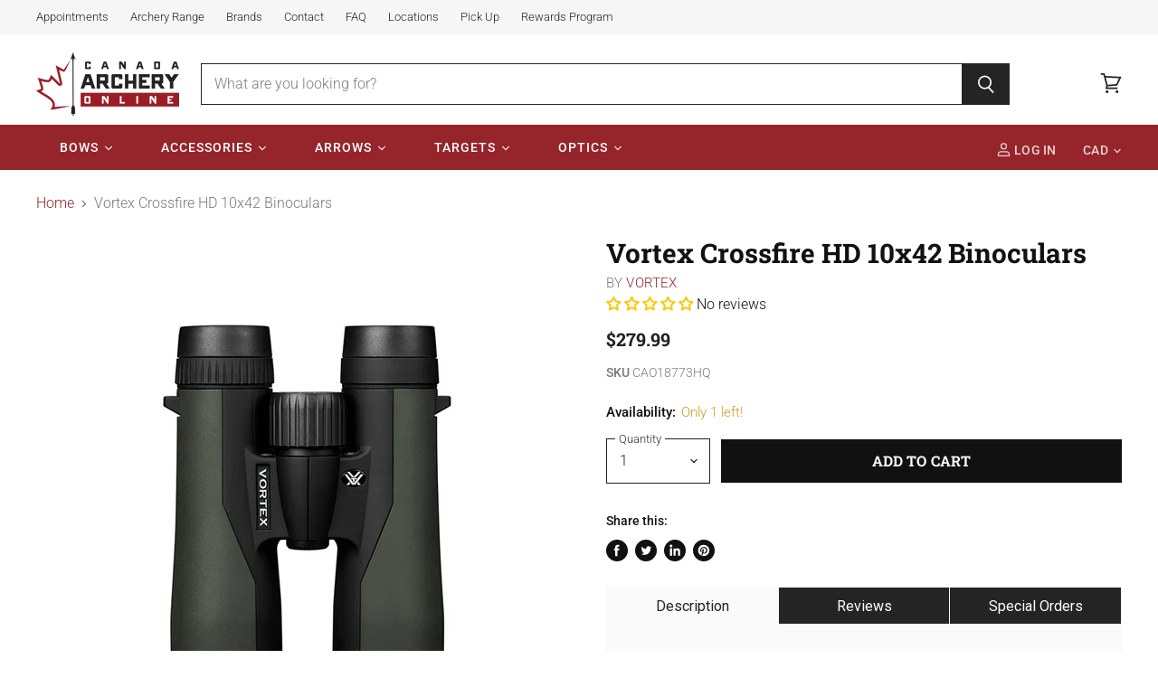

--- FILE ---
content_type: text/html; charset=utf-8
request_url: https://www.canadaarcheryonline.com/products/vortex-crossfire-hd-10x42-binoculars
body_size: 60260
content:















<!doctype html>
<html class="no-js no-touch" lang="en">
  <head>
<!-- Preorder Panda Pixel start-->
<script src='https://pre.bossapps.co/js/script?shop=canada-archery-online.myshopify.com'></script>
<!-- Preorder Panda Pixel ended-->

    
    
    <!-- Infinite Options by ShopPad -->
    <script>
      window.Shoppad = window.Shoppad || {},
        window.Shoppad.apps = window.Shoppad.apps || {},
        window.Shoppad.apps.infiniteoptions = window.Shoppad.apps.infiniteoptions || {},
        window.Shoppad.apps.infiniteoptions.submitPriceModCartAnyways = true;
    </script>
    <script src="//d1liekpayvooaz.cloudfront.net/apps/customizery/customizery.js?shop=canada-archery-online.myshopify.com"></script>
   
    <meta charset="utf-8">
    <meta http-equiv="x-ua-compatible" content="IE=edge">

    <link rel="preconnect" href="https://cdn.shopify.com" crossorigin>

    
    
      <link rel="preconnect" href="https://www.google-analytics.com" crossorigin>
    

    <title>Vortex Crossfire HD 10x42 Binoculars — Canada Archery Online</title>

    
      <meta name="description" content="For impressive image quality, sharpness, and lasting durability, the Crossfire HD delivers dependable performance every hunter can count on. Its HD Optical System and fully multi-coated lenses provide excellent resolution, color fidelity, and low-light clarity in a simple, practical design built for the field. Lightwei">
    

    
  <link rel="shortcut icon" href="//www.canadaarcheryonline.com/cdn/shop/files/favicon1_32x32.jpg?v=1613562212" type="image/png">


    
      <link rel="canonical" href="https://www.canadaarcheryonline.com/products/vortex-crossfire-hd-10x42-binoculars" />
    

    <meta name="viewport" content="width=device-width, initial-scale=1.0, minimum-scale=1.0, maximum-scale=1.0">

    
    















<meta property="og:site_name" content="Canada Archery Online">
<meta property="og:url" content="https://www.canadaarcheryonline.com/products/vortex-crossfire-hd-10x42-binoculars">
<meta property="og:title" content="Vortex Crossfire HD 10x42 Binoculars">
<meta property="og:type" content="website">
<meta property="og:description" content="For impressive image quality, sharpness, and lasting durability, the Crossfire HD delivers dependable performance every hunter can count on. Its HD Optical System and fully multi-coated lenses provide excellent resolution, color fidelity, and low-light clarity in a simple, practical design built for the field. Lightwei">




    
    
    

    
    
    <meta
      property="og:image"
      content="https://www.canadaarcheryonline.com/cdn/shop/products/Vortex-Crossfire-HD-10x42-Binoculars_1200x1200.jpg?v=1653756585"
    />
    <meta
      property="og:image:secure_url"
      content="https://www.canadaarcheryonline.com/cdn/shop/products/Vortex-Crossfire-HD-10x42-Binoculars_1200x1200.jpg?v=1653756585"
    />
    <meta property="og:image:width" content="1200" />
    <meta property="og:image:height" content="1200" />
    
    
    <meta property="og:image:alt" content="Vortex Crossfire HD 10x42 Binoculars-Canada Archery Online" />
  
















<meta name="twitter:title" content="Vortex Crossfire HD 10x42 Binoculars">
<meta name="twitter:description" content="For impressive image quality, sharpness, and lasting durability, the Crossfire HD delivers dependable performance every hunter can count on. Its HD Optical System and fully multi-coated lenses provide excellent resolution, color fidelity, and low-light clarity in a simple, practical design built for the field. Lightwei">


    
    
    
      
      
      <meta name="twitter:card" content="summary">
    
    
    <meta
      property="twitter:image"
      content="https://www.canadaarcheryonline.com/cdn/shop/products/Vortex-Crossfire-HD-10x42-Binoculars_1200x1200_crop_center.jpg?v=1653756585"
    />
    <meta property="twitter:image:width" content="1200" />
    <meta property="twitter:image:height" content="1200" />
    
    
    <meta property="twitter:image:alt" content="Vortex Crossfire HD 10x42 Binoculars-Canada Archery Online" />
  



    

    <link rel="preload" href="//www.canadaarcheryonline.com/cdn/fonts/roboto/roboto_n5.250d51708d76acbac296b0e21ede8f81de4e37aa.woff2" as="font" crossorigin="anonymous">

    
      <link rel="preload" as="style" href="//www.canadaarcheryonline.com/cdn/shop/t/65/assets/theme.scss.css?v=2232553112311528461763477861">
    

    <!-- "snippets/buddha-megamenu-before.liquid" was not rendered, the associated app was uninstalled -->
  <!-- "snippets/buddha-megamenu.liquid" was not rendered, the associated app was uninstalled -->
  
  <script>window.performance && window.performance.mark && window.performance.mark('shopify.content_for_header.start');</script><meta name="facebook-domain-verification" content="4tb7q118izlwqlvg63ehlaehauki8s">
<meta id="shopify-digital-wallet" name="shopify-digital-wallet" content="/21103047/digital_wallets/dialog">
<meta name="shopify-checkout-api-token" content="846320a1c39d304fdbe0281c967190bd">
<meta id="in-context-paypal-metadata" data-shop-id="21103047" data-venmo-supported="false" data-environment="production" data-locale="en_US" data-paypal-v4="true" data-currency="CAD">
<link rel="alternate" type="application/json+oembed" href="https://www.canadaarcheryonline.com/products/vortex-crossfire-hd-10x42-binoculars.oembed">
<script async="async" src="/checkouts/internal/preloads.js?locale=en-CA"></script>
<link rel="preconnect" href="https://shop.app" crossorigin="anonymous">
<script async="async" src="https://shop.app/checkouts/internal/preloads.js?locale=en-CA&shop_id=21103047" crossorigin="anonymous"></script>
<script id="shopify-features" type="application/json">{"accessToken":"846320a1c39d304fdbe0281c967190bd","betas":["rich-media-storefront-analytics"],"domain":"www.canadaarcheryonline.com","predictiveSearch":true,"shopId":21103047,"locale":"en"}</script>
<script>var Shopify = Shopify || {};
Shopify.shop = "canada-archery-online.myshopify.com";
Shopify.locale = "en";
Shopify.currency = {"active":"CAD","rate":"1.0"};
Shopify.country = "CA";
Shopify.theme = {"name":"CAO 2025 - Main","id":128492732550,"schema_name":"Superstore","schema_version":"2.3.0","theme_store_id":null,"role":"main"};
Shopify.theme.handle = "null";
Shopify.theme.style = {"id":null,"handle":null};
Shopify.cdnHost = "www.canadaarcheryonline.com/cdn";
Shopify.routes = Shopify.routes || {};
Shopify.routes.root = "/";</script>
<script type="module">!function(o){(o.Shopify=o.Shopify||{}).modules=!0}(window);</script>
<script>!function(o){function n(){var o=[];function n(){o.push(Array.prototype.slice.apply(arguments))}return n.q=o,n}var t=o.Shopify=o.Shopify||{};t.loadFeatures=n(),t.autoloadFeatures=n()}(window);</script>
<script>
  window.ShopifyPay = window.ShopifyPay || {};
  window.ShopifyPay.apiHost = "shop.app\/pay";
  window.ShopifyPay.redirectState = null;
</script>
<script id="shop-js-analytics" type="application/json">{"pageType":"product"}</script>
<script defer="defer" async type="module" src="//www.canadaarcheryonline.com/cdn/shopifycloud/shop-js/modules/v2/client.init-shop-cart-sync_dlpDe4U9.en.esm.js"></script>
<script defer="defer" async type="module" src="//www.canadaarcheryonline.com/cdn/shopifycloud/shop-js/modules/v2/chunk.common_FunKbpTJ.esm.js"></script>
<script type="module">
  await import("//www.canadaarcheryonline.com/cdn/shopifycloud/shop-js/modules/v2/client.init-shop-cart-sync_dlpDe4U9.en.esm.js");
await import("//www.canadaarcheryonline.com/cdn/shopifycloud/shop-js/modules/v2/chunk.common_FunKbpTJ.esm.js");

  window.Shopify.SignInWithShop?.initShopCartSync?.({"fedCMEnabled":true,"windoidEnabled":true});

</script>
<script>
  window.Shopify = window.Shopify || {};
  if (!window.Shopify.featureAssets) window.Shopify.featureAssets = {};
  window.Shopify.featureAssets['shop-js'] = {"shop-cart-sync":["modules/v2/client.shop-cart-sync_DIWHqfTk.en.esm.js","modules/v2/chunk.common_FunKbpTJ.esm.js"],"init-fed-cm":["modules/v2/client.init-fed-cm_CmNkGb1A.en.esm.js","modules/v2/chunk.common_FunKbpTJ.esm.js"],"shop-button":["modules/v2/client.shop-button_Dpfxl9vG.en.esm.js","modules/v2/chunk.common_FunKbpTJ.esm.js"],"shop-cash-offers":["modules/v2/client.shop-cash-offers_CtPYbIPM.en.esm.js","modules/v2/chunk.common_FunKbpTJ.esm.js","modules/v2/chunk.modal_n1zSoh3t.esm.js"],"init-windoid":["modules/v2/client.init-windoid_V_O5I0mt.en.esm.js","modules/v2/chunk.common_FunKbpTJ.esm.js"],"shop-toast-manager":["modules/v2/client.shop-toast-manager_p8J9W8kY.en.esm.js","modules/v2/chunk.common_FunKbpTJ.esm.js"],"init-shop-email-lookup-coordinator":["modules/v2/client.init-shop-email-lookup-coordinator_DUdFDmvK.en.esm.js","modules/v2/chunk.common_FunKbpTJ.esm.js"],"init-shop-cart-sync":["modules/v2/client.init-shop-cart-sync_dlpDe4U9.en.esm.js","modules/v2/chunk.common_FunKbpTJ.esm.js"],"pay-button":["modules/v2/client.pay-button_x_P2fRzB.en.esm.js","modules/v2/chunk.common_FunKbpTJ.esm.js"],"shop-login-button":["modules/v2/client.shop-login-button_C3-NmE42.en.esm.js","modules/v2/chunk.common_FunKbpTJ.esm.js","modules/v2/chunk.modal_n1zSoh3t.esm.js"],"avatar":["modules/v2/client.avatar_BTnouDA3.en.esm.js"],"init-shop-for-new-customer-accounts":["modules/v2/client.init-shop-for-new-customer-accounts_aeWumpsw.en.esm.js","modules/v2/client.shop-login-button_C3-NmE42.en.esm.js","modules/v2/chunk.common_FunKbpTJ.esm.js","modules/v2/chunk.modal_n1zSoh3t.esm.js"],"init-customer-accounts-sign-up":["modules/v2/client.init-customer-accounts-sign-up_CRLhpYdY.en.esm.js","modules/v2/client.shop-login-button_C3-NmE42.en.esm.js","modules/v2/chunk.common_FunKbpTJ.esm.js","modules/v2/chunk.modal_n1zSoh3t.esm.js"],"checkout-modal":["modules/v2/client.checkout-modal_EOl6FxyC.en.esm.js","modules/v2/chunk.common_FunKbpTJ.esm.js","modules/v2/chunk.modal_n1zSoh3t.esm.js"],"init-customer-accounts":["modules/v2/client.init-customer-accounts_BkuyBVsz.en.esm.js","modules/v2/client.shop-login-button_C3-NmE42.en.esm.js","modules/v2/chunk.common_FunKbpTJ.esm.js","modules/v2/chunk.modal_n1zSoh3t.esm.js"],"shop-follow-button":["modules/v2/client.shop-follow-button_DDNA7Aw9.en.esm.js","modules/v2/chunk.common_FunKbpTJ.esm.js","modules/v2/chunk.modal_n1zSoh3t.esm.js"],"lead-capture":["modules/v2/client.lead-capture_LZVhB0lN.en.esm.js","modules/v2/chunk.common_FunKbpTJ.esm.js","modules/v2/chunk.modal_n1zSoh3t.esm.js"],"shop-login":["modules/v2/client.shop-login_D4d_T_FR.en.esm.js","modules/v2/chunk.common_FunKbpTJ.esm.js","modules/v2/chunk.modal_n1zSoh3t.esm.js"],"payment-terms":["modules/v2/client.payment-terms_g-geHK5T.en.esm.js","modules/v2/chunk.common_FunKbpTJ.esm.js","modules/v2/chunk.modal_n1zSoh3t.esm.js"]};
</script>
<script>(function() {
  var isLoaded = false;
  function asyncLoad() {
    if (isLoaded) return;
    isLoaded = true;
    var urls = ["\/\/sr-cdn.azureedge.net\/Scripts\/windowshoppers.min.js?shop=canada-archery-online.myshopify.com","https:\/\/js.smile.io\/v1\/smile-shopify.js?shop=canada-archery-online.myshopify.com","\/\/d1liekpayvooaz.cloudfront.net\/apps\/customizery\/customizery.js?shop=canada-archery-online.myshopify.com","https:\/\/files-shpf.mageworx.com\/groupedproducts\/source.js?mw_groupedproducts_t=1765499933\u0026shop=canada-archery-online.myshopify.com","https:\/\/schemaplusfiles.s3.amazonaws.com\/loader.min.js?shop=canada-archery-online.myshopify.com","https:\/\/cdn.instantbrandpage.lowfruitsolutions.com\/440c88e51416ad51dc3fc46d2a062bd5\/featured-slider-35eb460fa8c7439c19ede1901ffc41f3.js?shop=canada-archery-online.myshopify.com","https:\/\/cdn.instantbrandpage.lowfruitsolutions.com\/440c88e51416ad51dc3fc46d2a062bd5\/brand-page-7bbe7c8eca4dff40a67179230b242025.js?shop=canada-archery-online.myshopify.com","https:\/\/customer-first-focus.b-cdn.net\/cffPCLoader_min.js?shop=canada-archery-online.myshopify.com","https:\/\/omnisnippet1.com\/platforms\/shopify.js?source=scriptTag\u0026v=2025-05-15T12\u0026shop=canada-archery-online.myshopify.com","https:\/\/na.shgcdn3.com\/pixel-collector.js?shop=canada-archery-online.myshopify.com","https:\/\/searchanise-ef84.kxcdn.com\/widgets\/shopify\/init.js?a=9E3b1Y1p4m\u0026shop=canada-archery-online.myshopify.com"];
    for (var i = 0; i < urls.length; i++) {
      var s = document.createElement('script');
      s.type = 'text/javascript';
      s.async = true;
      s.src = urls[i];
      var x = document.getElementsByTagName('script')[0];
      x.parentNode.insertBefore(s, x);
    }
  };
  if(window.attachEvent) {
    window.attachEvent('onload', asyncLoad);
  } else {
    window.addEventListener('load', asyncLoad, false);
  }
})();</script>
<script id="__st">var __st={"a":21103047,"offset":-18000,"reqid":"f57ab83d-b366-4081-a020-ba9628b83afe-1765547351","pageurl":"www.canadaarcheryonline.com\/products\/vortex-crossfire-hd-10x42-binoculars","u":"04c314f40ddd","p":"product","rtyp":"product","rid":6734371389574};</script>
<script>window.ShopifyPaypalV4VisibilityTracking = true;</script>
<script id="captcha-bootstrap">!function(){'use strict';const t='contact',e='account',n='new_comment',o=[[t,t],['blogs',n],['comments',n],[t,'customer']],c=[[e,'customer_login'],[e,'guest_login'],[e,'recover_customer_password'],[e,'create_customer']],r=t=>t.map((([t,e])=>`form[action*='/${t}']:not([data-nocaptcha='true']) input[name='form_type'][value='${e}']`)).join(','),a=t=>()=>t?[...document.querySelectorAll(t)].map((t=>t.form)):[];function s(){const t=[...o],e=r(t);return a(e)}const i='password',u='form_key',d=['recaptcha-v3-token','g-recaptcha-response','h-captcha-response',i],f=()=>{try{return window.sessionStorage}catch{return}},m='__shopify_v',_=t=>t.elements[u];function p(t,e,n=!1){try{const o=window.sessionStorage,c=JSON.parse(o.getItem(e)),{data:r}=function(t){const{data:e,action:n}=t;return t[m]||n?{data:e,action:n}:{data:t,action:n}}(c);for(const[e,n]of Object.entries(r))t.elements[e]&&(t.elements[e].value=n);n&&o.removeItem(e)}catch(o){console.error('form repopulation failed',{error:o})}}const l='form_type',E='cptcha';function T(t){t.dataset[E]=!0}const w=window,h=w.document,L='Shopify',v='ce_forms',y='captcha';let A=!1;((t,e)=>{const n=(g='f06e6c50-85a8-45c8-87d0-21a2b65856fe',I='https://cdn.shopify.com/shopifycloud/storefront-forms-hcaptcha/ce_storefront_forms_captcha_hcaptcha.v1.5.2.iife.js',D={infoText:'Protected by hCaptcha',privacyText:'Privacy',termsText:'Terms'},(t,e,n)=>{const o=w[L][v],c=o.bindForm;if(c)return c(t,g,e,D).then(n);var r;o.q.push([[t,g,e,D],n]),r=I,A||(h.body.append(Object.assign(h.createElement('script'),{id:'captcha-provider',async:!0,src:r})),A=!0)});var g,I,D;w[L]=w[L]||{},w[L][v]=w[L][v]||{},w[L][v].q=[],w[L][y]=w[L][y]||{},w[L][y].protect=function(t,e){n(t,void 0,e),T(t)},Object.freeze(w[L][y]),function(t,e,n,w,h,L){const[v,y,A,g]=function(t,e,n){const i=e?o:[],u=t?c:[],d=[...i,...u],f=r(d),m=r(i),_=r(d.filter((([t,e])=>n.includes(e))));return[a(f),a(m),a(_),s()]}(w,h,L),I=t=>{const e=t.target;return e instanceof HTMLFormElement?e:e&&e.form},D=t=>v().includes(t);t.addEventListener('submit',(t=>{const e=I(t);if(!e)return;const n=D(e)&&!e.dataset.hcaptchaBound&&!e.dataset.recaptchaBound,o=_(e),c=g().includes(e)&&(!o||!o.value);(n||c)&&t.preventDefault(),c&&!n&&(function(t){try{if(!f())return;!function(t){const e=f();if(!e)return;const n=_(t);if(!n)return;const o=n.value;o&&e.removeItem(o)}(t);const e=Array.from(Array(32),(()=>Math.random().toString(36)[2])).join('');!function(t,e){_(t)||t.append(Object.assign(document.createElement('input'),{type:'hidden',name:u})),t.elements[u].value=e}(t,e),function(t,e){const n=f();if(!n)return;const o=[...t.querySelectorAll(`input[type='${i}']`)].map((({name:t})=>t)),c=[...d,...o],r={};for(const[a,s]of new FormData(t).entries())c.includes(a)||(r[a]=s);n.setItem(e,JSON.stringify({[m]:1,action:t.action,data:r}))}(t,e)}catch(e){console.error('failed to persist form',e)}}(e),e.submit())}));const S=(t,e)=>{t&&!t.dataset[E]&&(n(t,e.some((e=>e===t))),T(t))};for(const o of['focusin','change'])t.addEventListener(o,(t=>{const e=I(t);D(e)&&S(e,y())}));const B=e.get('form_key'),M=e.get(l),P=B&&M;t.addEventListener('DOMContentLoaded',(()=>{const t=y();if(P)for(const e of t)e.elements[l].value===M&&p(e,B);[...new Set([...A(),...v().filter((t=>'true'===t.dataset.shopifyCaptcha))])].forEach((e=>S(e,t)))}))}(h,new URLSearchParams(w.location.search),n,t,e,['guest_login'])})(!0,!0)}();</script>
<script integrity="sha256-52AcMU7V7pcBOXWImdc/TAGTFKeNjmkeM1Pvks/DTgc=" data-source-attribution="shopify.loadfeatures" defer="defer" src="//www.canadaarcheryonline.com/cdn/shopifycloud/storefront/assets/storefront/load_feature-81c60534.js" crossorigin="anonymous"></script>
<script crossorigin="anonymous" defer="defer" src="//www.canadaarcheryonline.com/cdn/shopifycloud/storefront/assets/shopify_pay/storefront-65b4c6d7.js?v=20250812"></script>
<script data-source-attribution="shopify.dynamic_checkout.dynamic.init">var Shopify=Shopify||{};Shopify.PaymentButton=Shopify.PaymentButton||{isStorefrontPortableWallets:!0,init:function(){window.Shopify.PaymentButton.init=function(){};var t=document.createElement("script");t.src="https://www.canadaarcheryonline.com/cdn/shopifycloud/portable-wallets/latest/portable-wallets.en.js",t.type="module",document.head.appendChild(t)}};
</script>
<script data-source-attribution="shopify.dynamic_checkout.buyer_consent">
  function portableWalletsHideBuyerConsent(e){var t=document.getElementById("shopify-buyer-consent"),n=document.getElementById("shopify-subscription-policy-button");t&&n&&(t.classList.add("hidden"),t.setAttribute("aria-hidden","true"),n.removeEventListener("click",e))}function portableWalletsShowBuyerConsent(e){var t=document.getElementById("shopify-buyer-consent"),n=document.getElementById("shopify-subscription-policy-button");t&&n&&(t.classList.remove("hidden"),t.removeAttribute("aria-hidden"),n.addEventListener("click",e))}window.Shopify?.PaymentButton&&(window.Shopify.PaymentButton.hideBuyerConsent=portableWalletsHideBuyerConsent,window.Shopify.PaymentButton.showBuyerConsent=portableWalletsShowBuyerConsent);
</script>
<script data-source-attribution="shopify.dynamic_checkout.cart.bootstrap">document.addEventListener("DOMContentLoaded",(function(){function t(){return document.querySelector("shopify-accelerated-checkout-cart, shopify-accelerated-checkout")}if(t())Shopify.PaymentButton.init();else{new MutationObserver((function(e,n){t()&&(Shopify.PaymentButton.init(),n.disconnect())})).observe(document.body,{childList:!0,subtree:!0})}}));
</script>
<link id="shopify-accelerated-checkout-styles" rel="stylesheet" media="screen" href="https://www.canadaarcheryonline.com/cdn/shopifycloud/portable-wallets/latest/accelerated-checkout-backwards-compat.css" crossorigin="anonymous">
<style id="shopify-accelerated-checkout-cart">
        #shopify-buyer-consent {
  margin-top: 1em;
  display: inline-block;
  width: 100%;
}

#shopify-buyer-consent.hidden {
  display: none;
}

#shopify-subscription-policy-button {
  background: none;
  border: none;
  padding: 0;
  text-decoration: underline;
  font-size: inherit;
  cursor: pointer;
}

#shopify-subscription-policy-button::before {
  box-shadow: none;
}

      </style>

<script>window.performance && window.performance.mark && window.performance.mark('shopify.content_for_header.end');</script>
  





  <script type="text/javascript">
    
      window.__shgMoneyFormat = window.__shgMoneyFormat || {"CAD":{"currency":"CAD","currency_symbol":"$","currency_symbol_location":"left","decimal_places":2,"decimal_separator":".","thousands_separator":","}};
    
    window.__shgCurrentCurrencyCode = window.__shgCurrentCurrencyCode || {
      currency: "CAD",
      currency_symbol: "$",
      decimal_separator: ".",
      thousands_separator: ",",
      decimal_places: 2,
      currency_symbol_location: "left"
    };
  </script>


<script>
      document.documentElement.className=document.documentElement.className.replace(/\bno-js\b/,'js');
      if(window.Shopify&&window.Shopify.designMode)document.documentElement.className+=' in-theme-editor';
      if(('ontouchstart' in window)||window.DocumentTouch&&document instanceof DocumentTouch)document.documentElement.className=document.documentElement.className.replace(/\bno-touch\b/,'has-touch');
    </script>

    <script src="//www.canadaarcheryonline.com/cdn/shop/t/65/assets/api.js?v=150648294202038460411732484506"></script>

    
      <link href="//www.canadaarcheryonline.com/cdn/shop/t/65/assets/theme.scss.css?v=2232553112311528461763477861" rel="stylesheet" type="text/css" media="all" />
    

    
    
<!-- Start of Judge.me Core -->
<link rel="dns-prefetch" href="https://cdn.judge.me/">
<script data-cfasync='false' class='jdgm-settings-script'>window.jdgmSettings={"pagination":5,"disable_web_reviews":false,"badge_no_review_text":"No reviews","badge_n_reviews_text":"{{ n }} review/reviews","badge_star_color":"#fec602","hide_badge_preview_if_no_reviews":false,"badge_hide_text":false,"enforce_center_preview_badge":false,"widget_title":"Customer Reviews","widget_open_form_text":"Write a review","widget_close_form_text":"Cancel review","widget_refresh_page_text":"Refresh page","widget_summary_text":"Based on {{ number_of_reviews }} review/reviews","widget_no_review_text":"Be the first to write a review","widget_name_field_text":"Name","widget_verified_name_field_text":"Verified Name (public)","widget_name_placeholder_text":"Enter your name (public)","widget_required_field_error_text":"This field is required.","widget_email_field_text":"Email","widget_verified_email_field_text":"Verified Email (private, can not be edited)","widget_email_placeholder_text":"Enter your email (private)","widget_email_field_error_text":"Please enter a valid email address.","widget_rating_field_text":"Rating","widget_review_title_field_text":"Review Title","widget_review_title_placeholder_text":"Give your review a title","widget_review_body_field_text":"Review","widget_review_body_placeholder_text":"Write your comments here","widget_pictures_field_text":"Picture/Video (optional)","widget_submit_review_text":"Submit Review","widget_submit_verified_review_text":"Submit Verified Review","widget_submit_success_msg_with_auto_publish":"Thank you! Please refresh the page in a few moments to see your review. You can remove or edit your review by logging into \u003ca href='https://judge.me/login' target='_blank' rel='nofollow noopener'\u003eJudge.me\u003c/a\u003e","widget_submit_success_msg_no_auto_publish":"Thank you! Your review will be published as soon as it is approved by the shop admin. You can remove or edit your review by logging into \u003ca href='https://judge.me/login' target='_blank' rel='nofollow noopener'\u003eJudge.me\u003c/a\u003e","widget_show_default_reviews_out_of_total_text":"Showing {{ n_reviews_shown }} out of {{ n_reviews }} reviews.","widget_show_all_link_text":"Show all","widget_show_less_link_text":"Show less","widget_author_said_text":"{{ reviewer_name }} said:","widget_days_text":"{{ n }} days ago","widget_weeks_text":"{{ n }} week/weeks ago","widget_months_text":"{{ n }} month/months ago","widget_years_text":"{{ n }} year/years ago","widget_yesterday_text":"Yesterday","widget_today_text":"Today","widget_replied_text":"\u003e\u003e {{ shop_name }} replied:","widget_read_more_text":"Read more","widget_reviewer_name_as_initial":"last_initial","widget_rating_filter_color":"#96252b","widget_rating_filter_see_all_text":"See all reviews","widget_sorting_most_recent_text":"Most Recent","widget_sorting_highest_rating_text":"Highest Rating","widget_sorting_lowest_rating_text":"Lowest Rating","widget_sorting_with_pictures_text":"Only Pictures","widget_sorting_most_helpful_text":"Most Helpful","widget_open_question_form_text":"Ask a question","widget_reviews_subtab_text":"Reviews","widget_questions_subtab_text":"Questions","widget_question_label_text":"Question","widget_answer_label_text":"Answer","widget_question_placeholder_text":"Write your question here","widget_submit_question_text":"Submit Question","widget_question_submit_success_text":"Thank you for your question! We will notify you once it gets answered.","widget_star_color":"#fec602","verified_badge_text":"Verified","verified_badge_bg_color":"#96252b","verified_badge_text_color":"#ffffff","verified_badge_placement":"top-right-of-review","widget_hide_border":true,"widget_social_share":true,"widget_thumb":true,"widget_review_location_show":true,"widget_location_format":"state_only","all_reviews_include_out_of_store_products":true,"all_reviews_out_of_store_text":"(out of store)","all_reviews_product_name_prefix_text":"about","enable_review_pictures":true,"enable_question_anwser":true,"widget_theme":"align","review_date_format":"dd/mm/yyyy","widget_product_reviews_subtab_text":"Product Reviews","widget_shop_reviews_subtab_text":"Shop Reviews","widget_sorting_pictures_first_text":"Pictures First","floating_tab_button_name":"★ Judge.me Reviews","floating_tab_title":"Let customers speak for us","floating_tab_url":"","floating_tab_url_enabled":false,"all_reviews_text_badge_text":"Customers rate us {{ shop.metafields.judgeme.all_reviews_rating | round: 1 }}/5 based on {{ shop.metafields.judgeme.all_reviews_count }} reviews.","all_reviews_text_badge_text_branded_style":"{{ shop.metafields.judgeme.all_reviews_rating | round: 1 }} out of 5 stars based on {{ shop.metafields.judgeme.all_reviews_count }} reviews","all_reviews_text_badge_url":"","featured_carousel_show_header":false,"featured_carousel_title":"Let customers speak for us","featured_carousel_count_text":"from {{ n }} reviews","featured_carousel_url":"","featured_carousel_show_images":false,"featured_carousel_arrows_on_the_sides":true,"featured_carousel_height":150,"featured_carousel_width":100,"featured_carousel_arrow_color":"#96252b","verified_count_badge_url":"","widget_histogram_use_custom_color":true,"widget_star_use_custom_color":true,"widget_verified_badge_use_custom_color":true,"picture_reminder_submit_button":"Upload Pictures","widget_sorting_videos_first_text":"Videos First","widget_review_pending_text":"Pending","featured_carousel_items_for_large_screen":2,"social_share_options_order":"Facebook,Twitter,Pinterest","remove_microdata_snippet":true,"disable_json_ld":true,"preview_badge_no_question_text":"No questions","preview_badge_n_question_text":"{{ number_of_questions }} question/questions","qa_badge_show_icon":true,"qa_badge_icon_color":"#0b66b6","remove_judgeme_branding":true,"widget_search_bar_placeholder":"Search reviews","widget_sorting_verified_only_text":"Verified only","featured_carousel_theme":"vertical","featured_carousel_header_background_color":"#96252b","featured_carousel_full_star_background":"#96252b","featured_carousel_vertical_theme_background":"#f2f2f2","featured_carousel_more_reviews_button_text":"Read more reviews","featured_carousel_view_product_button_text":"View product","all_reviews_page_load_more_text":"Load More Reviews","widget_public_name_text":"displayed publicly like","default_reviewer_name_has_non_latin":true,"widget_reviewer_anonymous":"Anonymous","medals_widget_title":"Judge.me Review Medals","widget_invalid_yt_video_url_error_text":"Not a YouTube video URL","widget_max_length_field_error_text":"Please enter no more than {0} characters.","widget_verified_by_shop_text":"Verified by Shop","widget_load_with_code_splitting":true,"widget_ugc_title":"Made by us, Shared by you","widget_ugc_subtitle":"Tag us to see your picture featured in our page","widget_ugc_primary_button_text":"Buy Now","widget_ugc_secondary_button_text":"Load More","widget_ugc_reviews_button_text":"View Reviews","widget_rating_metafield_value_type":true,"widget_summary_average_rating_text":"{{ average_rating }} out of 5","widget_media_grid_title":"Customer photos \u0026 videos","widget_media_grid_see_more_text":"See more","widget_verified_by_judgeme_text":"Verified by Judge.me","widget_verified_by_judgeme_text_in_store_medals":"Verified by Judge.me","widget_media_field_exceed_quantity_message":"Sorry, we can only accept {{ max_media }} for one review.","widget_media_field_exceed_limit_message":"{{ file_name }} is too large, please select a {{ media_type }} less than {{ size_limit }}MB.","widget_review_submitted_text":"Review Submitted!","widget_question_submitted_text":"Question Submitted!","widget_close_form_text_question":"Cancel","widget_write_your_answer_here_text":"Write your answer here","widget_show_collected_by_judgeme":false,"widget_collected_by_judgeme_text":"collected by Judge.me","widget_load_more_text":"Load More","widget_full_review_text":"Full Review","widget_read_more_reviews_text":"Read More Reviews","widget_read_questions_text":"Read Questions","widget_questions_and_answers_text":"Questions \u0026 Answers","widget_verified_by_text":"Verified by","widget_number_of_reviews_text":"{{ number_of_reviews }} reviews","widget_back_button_text":"Back","widget_next_button_text":"Next","widget_custom_forms_filter_button":"Filters","custom_forms_style":"vertical","how_reviews_are_collected":"How reviews are collected?","widget_gdpr_statement":"How we use your data: We’ll only contact you about the review you left, and only if necessary. By submitting your review, you agree to Judge.me’s \u003ca href='https://judge.me/terms' target='_blank' rel='nofollow noopener'\u003eterms\u003c/a\u003e, \u003ca href='https://judge.me/privacy' target='_blank' rel='nofollow noopener'\u003eprivacy\u003c/a\u003e and \u003ca href='https://judge.me/content-policy' target='_blank' rel='nofollow noopener'\u003econtent\u003c/a\u003e policies.","platform":"shopify","branding_url":"https://judge.me/reviews/canada-archery-online.myshopify.com","branding_text":"Powered by Judge.me","locale":"en","reply_name":"Canada Archery Online","widget_version":"2.1","footer":true,"autopublish":true,"review_dates":true,"enable_custom_form":false,"shop_use_review_site":true,"can_be_branded":true};</script> <style class='jdgm-settings-style'>.jdgm-xx{left:0}:not(.jdgm-prev-badge__stars)>.jdgm-star{color:#fec602}.jdgm-histogram .jdgm-star.jdgm-star{color:#fec602}.jdgm-preview-badge .jdgm-star.jdgm-star{color:#fec602}.jdgm-histogram .jdgm-histogram__bar-content{background:#96252b}.jdgm-histogram .jdgm-histogram__bar:after{background:#96252b}.jdgm-widget.jdgm-all-reviews-widget,.jdgm-widget .jdgm-rev-widg{border:none;padding:0}.jdgm-author-fullname{display:none !important}.jdgm-author-all-initials{display:none !important}.jdgm-rev-widg__title{visibility:hidden}.jdgm-rev-widg__summary-text{visibility:hidden}.jdgm-prev-badge__text{visibility:hidden}.jdgm-rev__replier:before{content:'canadaarcheryonline.com'}.jdgm-rev__prod-link-prefix:before{content:'about'}.jdgm-rev__out-of-store-text:before{content:'(out of store)'}@media only screen and (min-width: 768px){.jdgm-rev__pics .jdgm-rev_all-rev-page-picture-separator,.jdgm-rev__pics .jdgm-rev__product-picture{display:none}}@media only screen and (max-width: 768px){.jdgm-rev__pics .jdgm-rev_all-rev-page-picture-separator,.jdgm-rev__pics .jdgm-rev__product-picture{display:none}}.jdgm-preview-badge[data-template="product"]{display:none !important}.jdgm-preview-badge[data-template="collection"]{display:none !important}.jdgm-preview-badge[data-template="index"]{display:none !important}.jdgm-review-widget[data-from-snippet="true"]{display:none !important}.jdgm-verified-count-badget[data-from-snippet="true"]{display:none !important}.jdgm-carousel-wrapper[data-from-snippet="true"]{display:none !important}.jdgm-all-reviews-text[data-from-snippet="true"]{display:none !important}.jdgm-medals-section[data-from-snippet="true"]{display:none !important}.jdgm-ugc-media-wrapper[data-from-snippet="true"]{display:none !important}
</style> <link id="judgeme_widget_align_css" rel="stylesheet" type="text/css" media="nope!" onload="this.media='all'" href="https://cdn.judge.me/shopify_v2/align.css">

  
  
  
  <style class='jdgm-miracle-styles'>
  @-webkit-keyframes jdgm-spin{0%{-webkit-transform:rotate(0deg);-ms-transform:rotate(0deg);transform:rotate(0deg)}100%{-webkit-transform:rotate(359deg);-ms-transform:rotate(359deg);transform:rotate(359deg)}}@keyframes jdgm-spin{0%{-webkit-transform:rotate(0deg);-ms-transform:rotate(0deg);transform:rotate(0deg)}100%{-webkit-transform:rotate(359deg);-ms-transform:rotate(359deg);transform:rotate(359deg)}}@font-face{font-family:'JudgemeStar';src:url("[data-uri]") format("woff");font-weight:normal;font-style:normal}.jdgm-star{font-family:'JudgemeStar';display:inline !important;text-decoration:none !important;padding:0 4px 0 0 !important;margin:0 !important;font-weight:bold;opacity:1;-webkit-font-smoothing:antialiased;-moz-osx-font-smoothing:grayscale}.jdgm-star:hover{opacity:1}.jdgm-star:last-of-type{padding:0 !important}.jdgm-star.jdgm--on:before{content:"\e000"}.jdgm-star.jdgm--off:before{content:"\e001"}.jdgm-star.jdgm--half:before{content:"\e002"}.jdgm-widget *{margin:0;line-height:1.4;-webkit-box-sizing:border-box;-moz-box-sizing:border-box;box-sizing:border-box;-webkit-overflow-scrolling:touch}.jdgm-hidden{display:none !important;visibility:hidden !important}.jdgm-temp-hidden{display:none}.jdgm-spinner{width:40px;height:40px;margin:auto;border-radius:50%;border-top:2px solid #eee;border-right:2px solid #eee;border-bottom:2px solid #eee;border-left:2px solid #ccc;-webkit-animation:jdgm-spin 0.8s infinite linear;animation:jdgm-spin 0.8s infinite linear}.jdgm-prev-badge{display:block !important}

</style>


  
  
   


<script data-cfasync='false' class='jdgm-script'>
!function(e){window.jdgm=window.jdgm||{},jdgm.CDN_HOST="https://cdn.judge.me/",
jdgm.docReady=function(d){(e.attachEvent?"complete"===e.readyState:"loading"!==e.readyState)?
setTimeout(d,0):e.addEventListener("DOMContentLoaded",d)},jdgm.loadCSS=function(d,t,o,s){
!o&&jdgm.loadCSS.requestedUrls.indexOf(d)>=0||(jdgm.loadCSS.requestedUrls.push(d),
(s=e.createElement("link")).rel="stylesheet",s.class="jdgm-stylesheet",s.media="nope!",
s.href=d,s.onload=function(){this.media="all",t&&setTimeout(t)},e.body.appendChild(s))},
jdgm.loadCSS.requestedUrls=[],jdgm.docReady(function(){(window.jdgmLoadCSS||e.querySelectorAll(
".jdgm-widget, .jdgm-all-reviews-page").length>0)&&(jdgmSettings.widget_load_with_code_splitting?
parseFloat(jdgmSettings.widget_version)>=3?jdgm.loadCSS(jdgm.CDN_HOST+"widget_v3/base.css"):
jdgm.loadCSS(jdgm.CDN_HOST+"widget/base.css"):jdgm.loadCSS(jdgm.CDN_HOST+"shopify_v2.css"))})}(document);
</script>
<script async data-cfasync="false" type="text/javascript" src="https://cdn.judge.me/loader.js"></script>

<noscript><link rel="stylesheet" type="text/css" media="all" href="https://cdn.judge.me/shopify_v2.css"></noscript>
<!-- End of Judge.me Core -->



  
  
  
  

  

<script type="text/javascript">
  
    window.SHG_CUSTOMER = null;
  
</script>







  





                <!--   	Omegatheme Auto tag start       -->
                <script id="omg_auto_tag" type="text/javascript" data-type="custom">
    var OMGAuto_domainApi = 'https://api.omegatheme.com/ot-order-tagger';
    // check installed or uninstalled app
    function OMGAutoCheckInstallAppOrNot() {
        fetch(`${OMGAuto_domainApi}/backend/checkInstallAppStore.php?shop=${window.Shopify.shop}`)
        .then((response) => response.json())
        .then(
            function(data){
                if(data) {
                    

                    var my_array = "apps.facebook.com 0.0.0.0 connect.facebook.net 0.0.0.0 facebook.com 0.0.0.0 fbcdn.com 0.0.0.0 fbsbx.com 0.0.0.0 fbcdn.net 0.0.0.0 graph.facebook.com 0.0.0.0 login.facebook.com 0.0.0.0 s-static.ak.facebook.com 0.0.0.0 static.ak.connect.facebook.com 0.0.0.0 static.ak.fbcdn.net 0.0.0.0 www.connect.facebook.net 0.0.0.0 www.facebook.com 0.0.0.0 www.fbcdn.com 0.0.0.0 www.fbcdn.net 0.0.0.0 www.graph.facebook.com 0.0.0.0 www.login.facebook.com 0.0.0.0 www.s-static.ak.facebook.com 0.0.0.0 www.static.ak.connect.facebook.com 0.0.0.0 www.static.ak.fbcdn.net 0.0.0.0 0-edge-chat.facebook.com 0.0.0.0 1-edge-chat.facebook.com 0.0.0.0 2-edge-chat.facebook.com 0.0.0.0 3-edge-chat.facebook.com 0.0.0.0 4-edge-chat.facebook.com 0.0.0.0 5-edge-chat.facebook.com 0.0.0.0 6-edge-chat.facebook.com 0.0.0.0 alpha-shv-03-ash5.facebook.com 0.0.0.0 alpha-shv-03-atn1.facebook.com 0.0.0.0 alpha-shv-03-lla1.facebook.com 0.0.0.0 alpha-shv-04-prn2.facebook.com 0.0.0.0 alpha-shv-09-frc1.facebook.com 0.0.0.0 alpha.vvv.facebook.com 0.0.0.0 a.ns.facebook.com 0.0.0.0 api.facebook.com 0.0.0.0 atlasalpha-shv-09-frc3.facebook.com 0.0.0.0 atlas.c10r.facebook.com 0.0.0.0 atlasinyour-shv-05-ash3.facebook.com 0.0.0.0 atlas-shv-01-prn2.facebook.com 0.0.0.0 atlas-shv-04-lla1.facebook.com 0.0.0.0 atlas-shv-05-ash3.facebook.com 0.0.0.0 atlas-shv-06-ash2.facebook.com 0.0.0.0 atlas-shv-06-frc1.facebook.com 0.0.0.0 atlas-shv-07-lla1.facebook.com 0.0.0.0 atlas-shv-09-frc3.facebook.com 0.0.0.0 atlas-shv-13-prn1.facebook.com 0.0.0.0 atlas-www-shv-04-prn2.facebook.com 0.0.0.0 atlas-www-shv-07-ash4.facebook.com 0.0.0.0 atlas-www-shv-09-frc1.facebook.com 0.0.0.0 aura-11-01-snc7.facebook.com 0.0.0.0 badge.facebook.com 0.0.0.0 b-api.facebook.com 0.0.0.0 beta-chat-01-05-ash3.facebook.com 0.0.0.0 betanet-shv-03-atn1.facebook.com 0.0.0.0 betanet-shv-03-lla1.facebook.com 0.0.0.0 betanet-shv-04-prn2.facebook.com 0.0.0.0 betanet-shv-09-frc1.facebook.com 0.0.0.0 beta-shv-03-atn1.facebook.com 0.0.0.0 beta-shv-03-lla1.facebook.com 0.0.0.0 beta-shv-04-prn2.facebook.com 0.0.0.0 beta-shv-09-frc1.facebook.com 0.0.0.0 beta.vvv.facebook.com 0.0.0.0 b-graph.facebook.com 0.0.0.0 bidder-shv-05-frc3.facebook.com 0.0.0.0 bidder-shv-10-frc1.facebook.com 0.0.0.0 b.ns.facebook.com 0.0.0.0 channel-proxy-shv-04-frc3.facebook.com 0.0.0.0 channel-proxy-shv-06-ash2.facebook.com 0.0.0.0 channel-proxy-shv-07-ash2.facebook.com 0.0.0.0 channel-proxy-shv-13-prn1.facebook.com 0.0.0.0 channel-proxy-test-shv-07-ash2.facebook.com 0.0.0.0 code.facebook.com 0.0.0.0 connect.facebook.com 0.0.0.0 dev.vvv.facebook.com 0.0.0.0 d.vvv.facebook.com 0.0.0.0 edge-atlas-proxyprotocol-shv-01-ash5.facebook.com 0.0.0.0 edge-atlas-proxyprotocol-shv-03-ash5.facebook.com 0.0.0.0 edge-atlas-proxyprotocol-shv-07-ash4.facebook.com 0.0.0.0 edge-atlas-proxyprotocol-shv-07-frc3.facebook.com 0.0.0.0 edge-atlas-proxyprotocol-shv-09-frc1.facebook.com 0.0.0.0 edge-atlas-proxyprotocol-shv-12-frc1.facebook.com 0.0.0.0 edge-atlas-proxyprotocol-shv-12-frc3.facebook.com 0.0.0.0 edge-atlas-proxyprotocol-shv-13-frc1.facebook.com 0.0.0.0 edge-atlas-shv-01-ams2.facebook.com 0.0.0.0 edge-atlas-shv-01-ams3.facebook.com 0.0.0.0 edge-atlas-shv-01-ash5.facebook.com 0.0.0.0 edge-atlas-shv-01-atl1.facebook.com 0.0.0.0 edge-atlas-shv-01-bru2.facebook.com 0.0.0.0 edge-atlas-shv-01-cai1.facebook.com 0.0.0.0 edge-atlas-shv-01-cdg2.facebook.com 0.0.0.0 edge-atlas-shv-01-dfw1.facebook.com 0.0.0.0 edge-atlas-shv-01-fra3.facebook.com 0.0.0.0 edge-atlas-shv-01-gru1.facebook.com 0.0.0.0 edge-atlas-shv-01-hkg2.facebook.com 0.0.0.0 edge-atlas-shv-01-iad3.facebook.com 0.0.0.0 edge-atlas-shv-01-kul1.facebook.com 0.0.0.0 edge-atlas-shv-01-lax1.facebook.com 0.0.0.0 edge-atlas-shv-01-lga1.facebook.com 0.0.0.0 edge-atlas-shv-01-lhr3.facebook.com 0.0.0.0 edge-atlas-shv-01-mad1.facebook.com 0.0.0.0 edge-atlas-shv-01-mia1.facebook.com 0.0.0.0 edge-atlas-shv-01-mxp1.facebook.com 0.0.0.0 edge-atlas-shv-01-nrt1.facebook.com 0.0.0.0 edge-atlas-shv-01-ord1.facebook.com 0.0.0.0 edge-atlas-shv-01-sea1.facebook.com 0.0.0.0 edge-atlas-shv-01-sin1.facebook.com 0.0.0.0 edge-atlas-shv-01-sjc2.facebook.com 0.0.0.0 edge-atlas-shv-01-syd1.facebook.com 0.0.0.0 edge-atlas-shv-01-vie1.facebook.com 0.0.0.0 edge-atlas-shv-02-cai1.facebook.com 0.0.0.0 edge-atlas-shv-02-hkg2.facebook.com 0.0.0.0 edge-atlas-shv-03-ash5.facebook.com 0.0.0.0 edge-atlas-shv-03-atn1.facebook.com 0.0.0.0 edge-atlas-shv-03-hkg1.facebook.com 0.0.0.0 edge-atlas-shv-03-lla1.facebook.com 0.0.0.0 edge-atlas-shv-03-prn2.facebook.com 0.0.0.0 edge-atlas-shv-03-xdc1.facebook.com 0.0.0.0 edge-atlas-shv-04-hkg1.facebook.com 0.0.0.0 edge-atlas-shv-04-prn2.facebook.com 0.0.0.0 edge-atlas-shv-06-atn1.facebook.com 0.0.0.0 edge-atlas-shv-06-lla1.facebook.com 0.0.0.0 edge-atlas-shv-07-ash4.facebook.com 0.0.0.0 edge-atlas-shv-09-frc1.facebook.com 0.0.0.0 edge-atlas-shv-09-lla1.facebook.com 0.0.0.0 edge-atlas-shv-12-frc1.facebook.com 0.0.0.0 edge-atlas-shv-12-frc3.facebook.com 0.0.0.0 edge-atlas-shv-12-lla1.facebook.com 0.0.0.0 edge-atlas-shv-12-prn1.facebook.com 0.0.0.0 edge-atlas-shv-13-frc1.facebook.com 0.0.0.0 edge-atlas-shv-17-prn1.facebook.com 0.0.0.0 edge-atlas-shv-18-prn1.facebook.com 0.0.0.0 edge-chat.facebook.com 0.0.0.0 edge-liverail-shv-01-ams2.facebook.com 0.0.0.0 edge-liverail-shv-01-ams3.facebook.com 0.0.0.0 edge-liverail-shv-01-ash5.facebook.com 0.0.0.0 edge-liverail-shv-01-atl1.facebook.com 0.0.0.0 edge-liverail-shv-01-bru2.facebook.com 0.0.0.0 edge-liverail-shv-01-cai1.facebook.com 0.0.0.0 edge-liverail-shv-01-cdg2.facebook.com 0.0.0.0 edge-liverail-shv-01-dfw1.facebook.com 0.0.0.0 edge-liverail-shv-01-fra3.facebook.com 0.0.0.0 edge-liverail-shv-01-gru1.facebook.com 0.0.0.0 edge-liverail-shv-01-hkg2.facebook.com 0.0.0.0 edge-liverail-shv-01-iad3.facebook.com 0.0.0.0 edge-liverail-shv-01-kul1.facebook.com 0.0.0.0 edge-liverail-shv-01-lax1.facebook.com 0.0.0.0 edge-liverail-shv-01-lga1.facebook.com 0.0.0.0 edge-liverail-shv-01-lhr3.facebook.com 0.0.0.0 edge-liverail-shv-01-mad1.facebook.com 0.0.0.0 edge-liverail-shv-01-mia1.facebook.com 0.0.0.0 edge-liverail-shv-01-mxp1.facebook.com 0.0.0.0 edge-liverail-shv-01-nrt1.facebook.com 0.0.0.0 edge-liverail-shv-01-ord1.facebook.com 0.0.0.0 edge-liverail-shv-01-sea1.facebook.com 0.0.0.0 edge-liverail-shv-01-sin1.facebook.com 0.0.0.0 edge-liverail-shv-01-sjc2.facebook.com 0.0.0.0 edge-liverail-shv-01-syd1.facebook.com 0.0.0.0 edge-liverail-shv-01-tpe1.facebook.com 0.0.0.0 edge-liverail-shv-01-vie1.facebook.com 0.0.0.0 edge-liverail-shv-02-cai1.facebook.com 0.0.0.0 edge-liverail-shv-02-hkg2.facebook.com 0.0.0.0 edge-liverail-shv-03-ash5.facebook.com 0.0.0.0 edge-liverail-shv-03-atn1.facebook.com 0.0.0.0 edge-liverail-shv-03-hkg1.facebook.com 0.0.0.0 edge-liverail-shv-03-lla1.facebook.com 0.0.0.0 edge-liverail-shv-03-prn2.facebook.com 0.0.0.0 edge-liverail-shv-03-xdc1.facebook.com 0.0.0.0 edge-liverail-shv-04-hkg1.facebook.com 0.0.0.0 edge-liverail-shv-04-prn2.facebook.com 0.0.0.0 edge-liverail-shv-06-atn1.facebook.com 0.0.0.0 edge-liverail-shv-06-lla1.facebook.com 0.0.0.0 edge-liverail-shv-07-ash4.facebook.com 0.0.0.0 edge-liverail-shv-07-frc3.facebook.com 0.0.0.0 edge-liverail-shv-09-frc1.facebook.com 0.0.0.0 edge-liverail-shv-09-lla1.facebook.com 0.0.0.0 edge-liverail-shv-12-frc1.facebook.com 0.0.0.0 edge-liverail-shv-12-frc3.facebook.com 0.0.0.0 edge-liverail-shv-12-lla1.facebook.com 0.0.0.0 edge-liverail-shv-12-prn1.facebook.com 0.0.0.0 edge-liverail-shv-13-frc1.facebook.com 0.0.0.0 edge-liverail-shv-17-prn1.facebook.com 0.0.0.0 edge-liverail-shv-18-prn1.facebook.com 0.0.0.0 edge-mqtt.facebook.com 0.0.0.0 edge-mqtt-shv-01-ams2.facebook.com 0.0.0.0 edge-mqtt-shv-01-ams3.facebook.com 0.0.0.0 edge-mqtt-shv-01-ash5.facebook.com 0.0.0.0 edge-mqtt-shv-01-atl1.facebook.com 0.0.0.0 edge-mqtt-shv-01-bru2.facebook.com 0.0.0.0 edge-mqtt-shv-01-cai1.facebook.com 0.0.0.0 edge-mqtt-shv-01-cdg2.facebook.com 0.0.0.0 edge-mqtt-shv-01-dfw1.facebook.com 0.0.0.0 edge-mqtt-shv-01-fra3.facebook.com 0.0.0.0 edge-mqtt-shv-01-gru1.facebook.com 0.0.0.0 edge-mqtt-shv-01-hkg2.facebook.com 0.0.0.0 edge-mqtt-shv-01-iad3.facebook.com 0.0.0.0 edge-mqtt-shv-01-kul1.facebook.com 0.0.0.0 edge-mqtt-shv-01-lax1.facebook.com 0.0.0.0 edge-mqtt-shv-01-lga1.facebook.com 0.0.0.0 edge-mqtt-shv-01-lhr3.facebook.com 0.0.0.0 edge-mqtt-shv-01-mad1.facebook.com 0.0.0.0 edge-mqtt-shv-01-mia1.facebook.com 0.0.0.0 edge-mqtt-shv-01-mxp1.facebook.com 0.0.0.0 edge-mqtt-shv-01-nrt1.facebook.com 0.0.0.0 edge-mqtt-shv-01-ord1.facebook.com 0.0.0.0 edge-mqtt-shv-01-sea1.facebook.com 0.0.0.0 edge-mqtt-shv-01-sin1.facebook.com 0.0.0.0 edge-mqtt-shv-01-sjc2.facebook.com 0.0.0.0 edge-mqtt-shv-01-syd1.facebook.com 0.0.0.0 edge-mqtt-shv-01-tpe1.facebook.com 0.0.0.0 edge-mqtt-shv-01-vie1.facebook.com 0.0.0.0 edge-mqtt-shv-02-cai1.facebook.com 0.0.0.0 edge-mqtt-shv-02-hkg2.facebook.com 0.0.0.0 edge-mqtt-shv-03-ash5.facebook.com 0.0.0.0 edge-mqtt-shv-03-atn1.facebook.com 0.0.0.0 edge-mqtt-shv-03-hkg1.facebook.com 0.0.0.0 edge-mqtt-shv-03-lla1.facebook.com 0.0.0.0 edge-mqtt-shv-03-prn2.facebook.com 0.0.0.0 edge-mqtt-shv-03-xdc1.facebook.com 0.0.0.0 edge-mqtt-shv-04-hkg1.facebook.com 0.0.0.0 edge-mqtt-shv-04-prn2.facebook.com 0.0.0.0 edge-mqtt-shv-06-atn1.facebook.com 0.0.0.0 edge-mqtt-shv-06-lla1.facebook.com 0.0.0.0 edge-mqtt-shv-07-ash4.facebook.com 0.0.0.0 edge-mqtt-shv-07-frc3.facebook.com 0.0.0.0 edge-mqtt-shv-09-lla1.facebook.com 0.0.0.0 edge-mqtt-shv-12-frc1.facebook.com 0.0.0.0 edge-mqtt-shv-12-frc3.facebook.com 0.0.0.0 edge-mqtt-shv-12-lla1.facebook.com 0.0.0.0 edge-mqtt-shv-12-prn1.facebook.com 0.0.0.0 edge-mqtt-shv-13-frc1.facebook.com 0.0.0.0 edge-mqtt-shv-17-prn1.facebook.com 0.0.0.0 edge-mqtt-shv-18-prn1.facebook.com 0.0.0.0 edgeray-origin-shv-05-prn2.facebook.com 0.0.0.0 edgeray-origin-shv-07-lla1.facebook.com 0.0.0.0 edgeray-origin-shv-09-frc3.facebook.com 0.0.0.0 edgeray-origin-shv-11-frc3.facebook.com 0.0.0.0 edgeray-shv-01-ams2.facebook.com 0.0.0.0 edgeray-shv-01-ams3.facebook.com 0.0.0.0 edgeray-shv-01-atl1.facebook.com 0.0.0.0 edgeray-shv-01-bru2.facebook.com 0.0.0.0 edgeray-shv-01-cdg2.facebook.com 0.0.0.0 edgeray-shv-01-dfw1.facebook.com 0.0.0.0 edgeray-shv-01-fra3.facebook.com 0.0.0.0 edgeray-shv-01-gru1.facebook.com 0.0.0.0 edgeray-shv-01-iad3.facebook.com 0.0.0.0 edgeray-shv-01-kul1.facebook.com 0.0.0.0 edgeray-shv-01-lax1.facebook.com 0.0.0.0 edgeray-shv-01-lga1.facebook.com 0.0.0.0 edgeray-shv-01-lhr3.facebook.com 0.0.0.0 edgeray-shv-01-mad1.facebook.com 0.0.0.0 edgeray-shv-01-mia1.facebook.com 0.0.0.0 edgeray-shv-01-mxp1.facebook.com 0.0.0.0 edgeray-shv-01-ord1.facebook.com 0.0.0.0 edgeray-shv-01-sea1.facebook.com 0.0.0.0 edgeray-shv-01-sin1.facebook.com 0.0.0.0 edgeray-shv-01-sjc2.facebook.com 0.0.0.0 edgeray-shv-01-syd1.facebook.com 0.0.0.0 edgeray-shv-01-vie1.facebook.com 0.0.0.0 edge-snaptu-http-p1-shv-01-ams3.facebook.com 0.0.0.0 edge-snaptu-http-p1-shv-01-atl1.facebook.com 0.0.0.0 edge-snaptu-http-p1-shv-01-bru2.facebook.com 0.0.0.0 edge-snaptu-http-p1-shv-01-cai1.facebook.com 0.0.0.0 edge-snaptu-http-p1-shv-01-cdg2.facebook.com 0.0.0.0 edge-snaptu-http-p1-shv-01-dfw1.facebook.com 0.0.0.0 edge-snaptu-http-p1-shv-01-fra3.facebook.com 0.0.0.0 edge-snaptu-http-p1-shv-01-gru1.facebook.com 0.0.0.0 edge-snaptu-http-p1-shv-01-iad3.facebook.com 0.0.0.0 edge-snaptu-http-p1-shv-01-kul1.facebook.com 0.0.0.0 edge-snaptu-http-p1-shv-01-lax1.facebook.com 0.0.0.0 edge-snaptu-http-p1-shv-01-lhr3.facebook.com 0.0.0.0 edge-snaptu-http-p1-shv-01-mad1.facebook.com 0.0.0.0 edge-snaptu-http-p1-shv-01-nrt1.facebook.com 0.0.0.0 edge-snaptu-http-p1-shv-01-ord1.facebook.com 0.0.0.0 edge-snaptu-http-p1-shv-01-sea1.facebook.com 0.0.0.0 edge-snaptu-http-p1-shv-01-syd1.facebook.com 0.0.0.0 edge-snaptu-http-p1-shv-02-cai1.facebook.com 0.0.0.0 edge-snaptu-tunnel-shv-01-ams3.facebook.com 0.0.0.0 edge-snaptu-tunnel-shv-01-ash5.facebook.com 0.0.0.0 edge-snaptu-tunnel-shv-01-atl1.facebook.com 0.0.0.0 edge-snaptu-tunnel-shv-01-bru2.facebook.com 0.0.0.0 edge-snaptu-tunnel-shv-01-cai1.facebook.com 0.0.0.0 edge-snaptu-tunnel-shv-01-cdg2.facebook.com 0.0.0.0 edge-snaptu-tunnel-shv-01-dfw1.facebook.com 0.0.0.0 edge-snaptu-tunnel-shv-01-fra3.facebook.com 0.0.0.0 edge-snaptu-tunnel-shv-01-gru1.facebook.com 0.0.0.0 edge-snaptu-tunnel-shv-01-hkg2.facebook.com 0.0.0.0 edge-snaptu-tunnel-shv-01-iad3.facebook.com 0.0.0.0 edge-snaptu-tunnel-shv-01-kul1.facebook.com 0.0.0.0 edge-snaptu-tunnel-shv-01-lax1.facebook.com 0.0.0.0 edge-snaptu-tunnel-shv-01-lhr3.facebook.com 0.0.0.0 edge-snaptu-tunnel-shv-01-mad1.facebook.com 0.0.0.0 edge-snaptu-tunnel-shv-01-nrt1.facebook.com 0.0.0.0 edge-snaptu-tunnel-shv-01-ord1.facebook.com 0.0.0.0 edge-snaptu-tunnel-shv-01-sea1.facebook.com 0.0.0.0 edge-snaptu-tunnel-shv-01-syd1.facebook.com 0.0.0.0 edge-snaptu-tunnel-shv-02-cai1.facebook.com 0.0.0.0 edge-star-shv-12-frc3.facebook.com 0.0.0.0 instagram.c10r.facebook.com 0.0.0.0 l.facebook.com 0.0.0.0 liverail.c10r.facebook.com 0.0.0.0 lm.facebook.com 0.0.0.0 m.facebook.com 0.0.0.0 mqtt.c10r.facebook.com 0.0.0.0 mqtt.vvv.facebook.com 0.0.0.0 pixel.facebook.com 0.0.0.0 profile.ak.facebook.com.edgesuite.net 0.0.0.0 research.facebook.com 0.0.0.0 snaptu-d-shv-05-frc3.facebook.com 0.0.0.0 snaptu-d-shv-10-frc1.facebook.com 0.0.0.0 s-static.ak.facebook.com.edgekey.net 0.0.0.0 star.c10r.facebook.com 0.0.0.0 star.facebook.com 0.0.0.0 star-mini.c10r.facebook.com 0.0.0.0 static.ak.facebook.com 0.0.0.0 static.ak.facebook.com.edgesuite.net 0.0.0.0 staticxx.facebook.com 0.0.0.0 webdav.facebook.com 0.0.0.0 z-m.c10r.facebook.com 0.0.0.0 z-m.facebook.com 0.0.0.0 edge-sonar-shv-01-ams2.fbcdn.net 0.0.0.0 edge-sonar-shv-01-ams3.fbcdn.net 0.0.0.0 edge-sonar-shv-01-ash5.fbcdn.net 0.0.0.0 edge-sonar-shv-01-atl1.fbcdn.net 0.0.0.0 edge-sonar-shv-01-bru2.fbcdn.net 0.0.0.0 edge-sonar-shv-01-cai1.fbcdn.net 0.0.0.0 edge-sonar-shv-01-cdg2.fbcdn.net 0.0.0.0 edge-sonar-shv-01-dfw1.fbcdn.net 0.0.0.0 edge-sonar-shv-01-fra3.fbcdn.net 0.0.0.0 edge-sonar-shv-01-gru1.fbcdn.net 0.0.0.0 edge-sonar-shv-01-iad3.fbcdn.net 0.0.0.0 edge-sonar-shv-01-kul1.fbcdn.net 0.0.0.0 edge-sonar-shv-01-lax1.fbcdn.net 0.0.0.0 edge-sonar-shv-01-lga1.fbcdn.net 0.0.0.0 edge-sonar-shv-01-lhr3.fbcdn.net 0.0.0.0 edge-sonar-shv-01-mad1.fbcdn.net 0.0.0.0 edge-sonar-shv-01-mia1.fbcdn.net 0.0.0.0 edge-sonar-shv-01-mrs1.fbcdn.net 0.0.0.0 edge-sonar-shv-01-mxp1.fbcdn.net 0.0.0.0 edge-sonar-shv-01-nrt1.fbcdn.net 0.0.0.0 edge-sonar-shv-01-ord1.fbcdn.net 0.0.0.0 edge-sonar-shv-01-sea1.fbcdn.net 0.0.0.0 edge-sonar-shv-01-sin1.fbcdn.net 0.0.0.0 edge-sonar-shv-01-sjc2.fbcdn.net 0.0.0.0 edge-sonar-shv-01-syd1.fbcdn.net 0.0.0.0 edge-sonar-shv-01-tpe1.fbcdn.net 0.0.0.0 edge-sonar-shv-01-vie1.fbcdn.net 0.0.0.0 edge-sonar-shv-02-cai1.fbcdn.net 0.0.0.0 edge-sonar-shv-02-hkg2.fbcdn.net 0.0.0.0 edge-sonar-shv-03-ash5.fbcdn.net 0.0.0.0 edge-sonar-shv-03-atn1.fbcdn.net 0.0.0.0 edge-sonar-shv-03-hkg1.fbcdn.net 0.0.0.0 edge-sonar-shv-03-lla1.fbcdn.net 0.0.0.0 edge-sonar-shv-03-prn2.fbcdn.net 0.0.0.0 edge-sonar-shv-03-xdc1.fbcdn.net 0.0.0.0 edge-sonar-shv-04-hkg1.fbcdn.net 0.0.0.0 edge-sonar-shv-04-prn2.fbcdn.net 0.0.0.0 edge-sonar-shv-06-atn1.fbcdn.net 0.0.0.0 edge-sonar-shv-06-lla1.fbcdn.net 0.0.0.0 edge-sonar-shv-07-ash4.fbcdn.net 0.0.0.0 edge-sonar-shv-07-frc3.fbcdn.net 0.0.0.0 edge-sonar-shv-09-frc1.fbcdn.net 0.0.0.0 edge-sonar-shv-09-lla1.fbcdn.net 0.0.0.0 edge-sonar-shv-12-frc1.fbcdn.net 0.0.0.0 edge-sonar-shv-12-frc3.fbcdn.net 0.0.0.0 edge-sonar-shv-12-lla1.fbcdn.net 0.0.0.0 edge-sonar-shv-12-prn1.fbcdn.net 0.0.0.0 edge-sonar-shv-13-frc1.fbcdn.net 0.0.0.0 edge-sonar-shv-17-prn1.fbcdn.net 0.0.0.0 edge-sonar-shv-18-prn1.fbcdn.net 0.0.0.0 external-iad3-1.xx.fbcdn.net 0.0.0.0 external.fsjc1-2.fna.fbcdn.net 0.0.0.0 fdda274d380ki4frcgi-rumjfjai1460158783-sonar.xx.fbcdn.net 0.0.0.0 herningrideklub.netscontent-a-ams.xx.fbcdn.net 0.0.0.0 ncontent.xx.fbcdn.net 0.0.0.0 origincache-ash.t.fbcdn.net 0.0.0.0 origincache-frc.t.fbcdn.net 0.0.0.0 origincache-prn.t.fbcdn.net 0.0.0.0 origincache-tf.t.fbcdn.net 0.0.0.0 origincache-tl.t.fbcdn.net 0.0.0.0 origincache-xtf.fbcdn.net 0.0.0.0 origincache-xtl.fbcdn.net 0.0.0.0 origincache-xx-shv-05-atn1.fbcdn.net 0.0.0.0 origincache-xx-shv-05-frc3.fbcdn.net 0.0.0.0 origincache-xx-shv-05-prn2.fbcdn.net 0.0.0.0 origincache-xx-shv-06-ash3.fbcdn.net 0.0.0.0 origincache-xx-shv-06-ash4.fbcdn.net 0.0.0.0 origincache-xx-shv-07-ash2.fbcdn.net 0.0.0.0 origincache-xx-shv-07-atn1.fbcdn.net 0.0.0.0 origincache-xx-shv-08-ash2.fbcdn.net 0.0.0.0 origincache-xx-shv-08-frc3.fbcdn.net 0.0.0.0 origincache-xx-shv-08-prn2.fbcdn.net 0.0.0.0 origincache-xx-shv-09-frc3.fbcdn.net 0.0.0.0 origincache-xx-shv-09-prn2.fbcdn.net 0.0.0.0 origincache-xx-shv-13-prn1.fbcdn.net 0.0.0.0 photos-a-ord.xx.fbcdn.net 0.0.0.0 photos-a.xx.fbcdn.net 0.0.0.0 photos-b-ord.xx.fbcdn.net 0.0.0.0 photos-b.xx.fbcdn.net 0.0.0.0 profile-a-atl.xx.fbcdn.net 0.0.0.0 profile-a-dfw.xx.fbcdn.net 0.0.0.0 profile-a-iad.xx.fbcdn.net 0.0.0.0 profile-a-lax.xx.fbcdn.net 0.0.0.0 profile-a-lga.xx.fbcdn.net 0.0.0.0 profile-a-mia.xx.fbcdn.net 0.0.0.0 profile-a-ord.xx.fbcdn.net 0.0.0.0 profile-a-sea.xx.fbcdn.net 0.0.0.0 profile-a-sjc.xx.fbcdn.net 0.0.0.0 profile-a.xx.fbcdn.net 0.0.0.0 profile-b-dfw.xx.fbcdn.net 0.0.0.0 profile-b-iad.xx.fbcdn.net 0.0.0.0 profile-b-lga.xx.fbcdn.net 0.0.0.0 profile-b-mia.xx.fbcdn.net 0.0.0.0 profile-b-ord.xx.fbcdn.net 0.0.0.0 profile-b-sjc.xx.fbcdn.net 0.0.0.0 profile-b.xx.fbcdn.net 0.0.0.0 profile.ak.fbcdn.net 0.0.0.0 profile.xx.fbcdn.net 0.0.0.0 scontent-1.2914.fna.fbcdn.net 0.0.0.0 scontent-2.2914.fna.fbcdn.net 0.0.0.0 scontent-a-ams.xx.fbcdn.net 0.0.0.0 scontent-a-atl.xx.fbcdn.net 0.0.0.0 scontent-a-cdg.xx.fbcdn.net 0.0.0.0 scontent-a-dfw.xx.fbcdn.net 0.0.0.0 scontent-a-fra.xx.fbcdn.net 0.0.0.0 scontent-a-gru.xx.fbcdn.net 0.0.0.0 scontent-a-iad.xx.fbcdn.net 0.0.0.0 scontent-a-lax.xx.fbcdn.net 0.0.0.0 scontent-a-lga.xx.fbcdn.net 0.0.0.0 scontent-a-lhr.xx.fbcdn.net 0.0.0.0 scontent-a-mad.xx.fbcdn.net 0.0.0.0 scontent-a-mia.xx.fbcdn.net 0.0.0.0 scontent-a-mxp.xx.fbcdn.net 0.0.0.0 scontent-a-ord.xx.fbcdn.net 0.0.0.0 scontent-a-pao.xx.fbcdn.net 0.0.0.0 scontent-a-sea.xx.fbcdn.net 0.0.0.0 scontent-a-sin.xx.fbcdn.net 0.0.0.0 scontent-a-sjc.xx.fbcdn.net 0.0.0.0 scontent-a-vie.xx.fbcdn.net 0.0.0.0 scontent-a.xx.fbcdn.net 0.0.0.0 scontent-ams.xx.fbcdn.net 0.0.0.0 scontent-atl.xx.fbcdn.net 0.0.0.0 scontent-b-ams.xx.fbcdn.net 0.0.0.0 scontent-b-atl.xx.fbcdn.net 0.0.0.0 scontent-b-cdg.xx.fbcdn.net 0.0.0.0 scontent-b-dfw.xx.fbcdn.net 0.0.0.0 scontent-b-fra.xx.fbcdn.net 0.0.0.0 scontent-b-gru.xx.fbcdn.net 0.0.0.0 scontent-b-hkg.xx.fbcdn.net 0.0.0.0 scontent-b-lax.xx.fbcdn.net 0.0.0.0 scontent-b-lga.xx.fbcdn.net 0.0.0.0 scontent-b-lhr.xx.fbcdn.net 0.0.0.0 scontent-b-mad.xx.fbcdn.net 0.0.0.0 scontent-b-mia.xx.fbcdn.net 0.0.0.0 scontent-b-mxp.xx.fbcdn.net 0.0.0.0 scontent-b-ord.xx.fbcdn.net 0.0.0.0 scontent-b-pao.xx.fbcdn.net 0.0.0.0 scontent-b-sea.xx.fbcdn.net 0.0.0.0 scontent-b-sin.xx.fbcdn.net 0.0.0.0 scontent-b-sjc.xx.fbcdn.net 0.0.0.0 scontent-b-vie.xx.fbcdn.net 0.0.0.0 scontent-b.xx.fbcdn.net 0.0.0.0 scontent-cdg.xx.fbcdn.net 0.0.0.0 scontent-dfw.xx.fbcdn.net 0.0.0.0 scontent-fra.xx.fbcdn.net 0.0.0.0 scontent-gru.xx.fbcdn.net 0.0.0.0 scontent-iad3-1.xx.fbcdn.net 0.0.0.0 scontent-lax.xx.fbcdn.net 0.0.0.0 scontent-lax3-1.xx.fbcdn.net 0.0.0.0 scontent-lga.xx.fbcdn.net 0.0.0.0 scontent-lga3-1.xx.fbcdn.net 0.0.0.0 scontent-lhr.xx.fbcdn.net 0.0.0.0 scontent-mia.xx.fbcdn.net 0.0.0.0 scontent-mxp.xx.fbcdn.net 0.0.0.0 scontent-ord.xx.fbcdn.net 0.0.0.0 scontent-sea.xx.fbcdn.net 0.0.0.0 scontent-sin.xx.fbcdn.net 0.0.0.0 scontent-sjc.xx.fbcdn.net 0.0.0.0 scontent-sjc2-1.xx.fbcdn.net 0.0.0.0 scontent-vie.xx.fbcdn.net 0.0.0.0 scontent.fsjc1-2.fna.fbcdn.net 0.0.0.0 scontent.fsnc1-1.fna.fbcdn.net 0.0.0.0 scontent.xx.fbcdn.net 0.0.0.0 sonar-iad.xx.fbcdn.net 0.0.0.0 sphotos-a-ams.xx.fbcdn.net 0.0.0.0 sphotos-a-atl.xx.fbcdn.net 0.0.0.0 sphotos-a-cdg.xx.fbcdn.net 0.0.0.0 sphotos-a-dfw.xx.fbcdn.net 0.0.0.0 sphotos-a-iad.xx.fbcdn.net 0.0.0.0 sphotos-a-lax.xx.fbcdn.net 0.0.0.0 sphotos-a-lga.xx.fbcdn.net 0.0.0.0 sphotos-a-lhr.xx.fbcdn.net 0.0.0.0 sphotos-a-mad.xx.fbcdn.net 0.0.0.0 sphotos-a-mia.xx.fbcdn.net 0.0.0.0 sphotos-a-mxp.xx.fbcdn.net 0.0.0.0 sphotos-a-ord.xx.fbcdn.net 0.0.0.0 sphotos-a-pao.xx.fbcdn.net 0.0.0.0 sphotos-a-sea.xx.fbcdn.net 0.0.0.0 sphotos-a-sjc.xx.fbcdn.net 0.0.0.0 sphotos-a-vie.xx.fbcdn.net 0.0.0.0 sphotos-a.xx.fbcdn.net 0.0.0.0 sphotos-b-ams.xx.fbcdn.net 0.0.0.0 sphotos-b-atl.xx.fbcdn.net 0.0.0.0 sphotos-b-cdg.xx.fbcdn.net 0.0.0.0 sphotos-b-dfw.xx.fbcdn.net 0.0.0.0 sphotos-b-iad.xx.fbcdn.net 0.0.0.0 sphotos-b-lax.xx.fbcdn.net 0.0.0.0 sphotos-b-lga.xx.fbcdn.net 0.0.0.0 sphotos-b-lhr.xx.fbcdn.net 0.0.0.0 sphotos-b-mad.xx.fbcdn.net 0.0.0.0 sphotos-b-mia.xx.fbcdn.net 0.0.0.0 sphotos-b-mxp.xx.fbcdn.net 0.0.0.0 sphotos-b-ord.xx.fbcdn.net 0.0.0.0 sphotos-b-pao.xx.fbcdn.net 0.0.0.0 sphotos-b-sea.xx.fbcdn.net 0.0.0.0 sphotos-b-sjc.xx.fbcdn.net 0.0.0.0 sphotos-b-vie.xx.fbcdn.net 0.0.0.0 sphotos-b.xx.fbcdn.net 0.0.0.0 sphotos.xx.fbcdn.net 0.0.0.0 sphotosbord.xx.fbcdn.net 0.0.0.0 static.xx.fbcdn.net 0.0.0.0 video-iad3-1.xx.fbcdn.net 0.0.0.0 vthumb.xx.fbcdn.net 0.0.0.0 xx-fbcdn-shv-01-ams2.fbcdn.net 0.0.0.0 xx-fbcdn-shv-01-ams3.fbcdn.net 0.0.0.0 xx-fbcdn-shv-01-atl1.fbcdn.net 0.0.0.0 xx-fbcdn-shv-01-bru2.fbcdn.net 0.0.0.0 xx-fbcdn-shv-01-cdg2.fbcdn.net 0.0.0.0 xx-fbcdn-shv-01-dfw1.fbcdn.net 0.0.0.0 xx-fbcdn-shv-01-fra3.fbcdn.net 0.0.0.0 xx-fbcdn-shv-01-gru1.fbcdn.net 0.0.0.0 xx-fbcdn-shv-01-hkg2.fbcdn.net 0.0.0.0 xx-fbcdn-shv-01-iad3.fbcdn.net 0.0.0.0 xx-fbcdn-shv-01-lax1.fbcdn.net 0.0.0.0 xx-fbcdn-shv-01-lga1.fbcdn.net 0.0.0.0 xx-fbcdn-shv-01-lhr3.fbcdn.net 0.0.0.0 xx-fbcdn-shv-01-mad1.fbcdn.net 0.0.0.0 xx-fbcdn-shv-01-mia1.fbcdn.net 0.0.0.0 xx-fbcdn-shv-01-mrs1.fbcdn.net 0.0.0.0 xx-fbcdn-shv-01-mxp1.fbcdn.net 0.0.0.0 xx-fbcdn-shv-01-nrt1.fbcdn.net 0.0.0.0 xx-fbcdn-shv-01-ord1.fbcdn.net 0.0.0.0 xx-fbcdn-shv-01-sea1.fbcdn.net 0.0.0.0 xx-fbcdn-shv-01-sin1.fbcdn.net 0.0.0.0 xx-fbcdn-shv-01-sjc2.fbcdn.net 0.0.0.0 xx-fbcdn-shv-01-vie1.fbcdn.net 0.0.0.0 xx-fbcdn-shv-02-cai1.fbcdn.net 0.0.0.0 xx-fbcdn-shv-03-ash5.fbcdn.net 0.0.0.0 xx-fbcdn-shv-04-hkg1.fbcdn.net 0.0.0.0 xx-fbcdn-shv-04-prn2.fbcdn.net 0.0.0.0 z-1-scontent-sjc2-1.xx.fbcdn.net 0.0.0.0 z-1-scontent.xx.fbcdn.net 0.0.0.0 api.instagram.com 0.0.0.0 black.ish.instagram.com 0.0.0.0 i.instagram.com 0.0.0.0 instagram-shv-01-ams2.fbcdn.net 0.0.0.0 instagram-shv-01-ams3.fbcdn.net 0.0.0.0 instagram-shv-01-ash5.fbcdn.net 0.0.0.0 instagram-shv-01-atl1.fbcdn.net 0.0.0.0 instagram-shv-01-bru2.fbcdn.net 0.0.0.0 instagram-shv-01-cai1.fbcdn.net 0.0.0.0 instagram-shv-01-cdg2.fbcdn.net 0.0.0.0 instagram-shv-01-dfw1.fbcdn.net 0.0.0.0 instagram-shv-01-fra3.fbcdn.net 0.0.0.0 instagram-shv-01-gru1.fbcdn.net 0.0.0.0 instagram-shv-01-hkg2.fbcdn.net 0.0.0.0 instagram-shv-01-iad3.fbcdn.net 0.0.0.0 instagram-shv-01-kul1.fbcdn.net 0.0.0.0 instagram-shv-01-lax1.fbcdn.net 0.0.0.0 instagram-shv-01-lga1.fbcdn.net 0.0.0.0 instagram-shv-01-lhr3.fbcdn.net 0.0.0.0 instagram-shv-01-mad1.fbcdn.net 0.0.0.0 instagram-shv-01-mia1.fbcdn.net 0.0.0.0 instagram-shv-01-mxp1.fbcdn.net 0.0.0.0 instagram-shv-01-nrt1.fbcdn.net 0.0.0.0 instagram-shv-01-ord1.fbcdn.net 0.0.0.0 instagram-shv-01-sea1.fbcdn.net 0.0.0.0 instagram-shv-01-sin1.fbcdn.net 0.0.0.0 instagram-shv-01-sjc2.fbcdn.net 0.0.0.0 instagram-shv-01-syd1.fbcdn.net 0.0.0.0 instagram-shv-01-tpe1.fbcdn.net 0.0.0.0 instagram-shv-01-vie1.fbcdn.net 0.0.0.0 instagram-shv-02-cai1.fbcdn.net 0.0.0.0 instagram-shv-02-hkg2.fbcdn.net 0.0.0.0 instagram-shv-03-ash5.fbcdn.net 0.0.0.0 instagram-shv-03-atn1.fbcdn.net 0.0.0.0 instagram-shv-03-hkg1.fbcdn.net 0.0.0.0 instagram-shv-03-lla1.fbcdn.net 0.0.0.0 instagram-shv-03-prn2.fbcdn.net 0.0.0.0 instagram-shv-03-xdc1.fbcdn.net 0.0.0.0 instagram-shv-04-hkg1.fbcdn.net 0.0.0.0 instagram-shv-06-atn1.fbcdn.net 0.0.0.0 instagram-shv-06-lla1.fbcdn.net 0.0.0.0 instagram-shv-07-ash4.fbcdn.net 0.0.0.0 instagram-shv-07-frc3.fbcdn.net 0.0.0.0 instagram-shv-09-frc1.fbcdn.net 0.0.0.0 instagram-shv-09-lla1.fbcdn.net 0.0.0.0 instagram-shv-12-frc1.fbcdn.net 0.0.0.0 instagram-shv-12-frc3.fbcdn.net 0.0.0.0 instagram-shv-12-lla1.fbcdn.net 0.0.0.0 instagram-shv-12-prn1.fbcdn.net 0.0.0.0 instagram-shv-13-frc1.fbcdn.net 0.0.0.0 instagram-shv-17-prn1.fbcdn.net 0.0.0.0 instagram-shv-18-prn1.fbcdn.net 0.0.0.0 instagram.com 0.0.0.0 instagramstatic-a.akamaihd.net 0.0.0.0 instagramstatic-a.akamaihd.net.edgesuite.net 0.0.0.0 logger.instagram.com 0.0.0.0 platform.instagram.com 0.0.0.0 scontent-iad3-1.cdninstagram.com 0.0.0.0 scontent.cdninstagram.com 0.0.0.0 telegraph-ash.instagram.com 0.0.0.0 white.ish.instagram.com 0.0.0.0 www.instagram.com 0.0.0.0 ae0.bb01.ams2.tfbnw.net 0.0.0.0 ae0.bb01.atl1.tfbnw.net 0.0.0.0 ae0.bb01.bos2.tfbnw.net 0.0.0.0 ae0.bb01.hkg1.tfbnw.net 0.0.0.0 ae0.bb01.hnd1.tfbnw.net 0.0.0.0 ae0.bb01.lhr2.tfbnw.net 0.0.0.0 ae0.bb01.lla1.tfbnw.net 0.0.0.0 ae0.bb01.mia1.tfbnw.net 0.0.0.0 ae0.bb01.nrt1.tfbnw.net 0.0.0.0 ae0.bb01.sin1.tfbnw.net 0.0.0.0 ae0.bb02.ams2.tfbnw.net 0.0.0.0 ae0.bb02.atl1.tfbnw.net 0.0.0.0 ae0.bb02.bos2.tfbnw.net 0.0.0.0 ae0.bb02.hkg1.tfbnw.net 0.0.0.0 ae0.bb02.lhr2.tfbnw.net 0.0.0.0 ae0.bb02.lla1.tfbnw.net 0.0.0.0 ae0.bb02.mia1.tfbnw.net 0.0.0.0 ae0.bb02.sin1.tfbnw.net 0.0.0.0 ae0.bb03.atn1.tfbnw.net 0.0.0.0 ae0.bb03.frc3.tfbnw.net 0.0.0.0 ae0.bb03.lla1.tfbnw.net 0.0.0.0 ae0.bb03.prn2.tfbnw.net 0.0.0.0 ae0.bb03.sjc1.tfbnw.net 0.0.0.0 ae0.bb04.atn1.tfbnw.net 0.0.0.0 ae0.bb04.frc3.tfbnw.net 0.0.0.0 ae0.bb04.lla1.tfbnw.net 0.0.0.0 ae0.bb04.prn2.tfbnw.net 0.0.0.0 ae0.bb04.sjc1.tfbnw.net 0.0.0.0 ae0.bb05.frc3.tfbnw.net 0.0.0.0 ae0.bb05.lla1.tfbnw.net 0.0.0.0 ae0.bb05.prn2.tfbnw.net 0.0.0.0 ae0.bb06.frc3.tfbnw.net 0.0.0.0 ae0.bb06.lla1.tfbnw.net 0.0.0.0 ae0.bb07.lla1.tfbnw.net 0.0.0.0 ae0.br01.arn2.tfbnw.net 0.0.0.0 ae0.br01.bru2.tfbnw.net 0.0.0.0 ae0.br01.cai1.tfbnw.net 0.0.0.0 ae0.br01.gru1.tfbnw.net 0.0.0.0 ae0.br01.mad1.tfbnw.net 0.0.0.0 ae0.br01.mrs1.tfbnw.net 0.0.0.0 ae0.br01.mxp1.tfbnw.net 0.0.0.0 ae0.br01.syd1.tfbnw.net 0.0.0.0 ae0.br01.tpe1.tfbnw.net 0.0.0.0 ae0.br01.vie1.tfbnw.net 0.0.0.0 ae0.dr01.prn2.tfbnw.net 0.0.0.0 ae0.dr01.snc1.tfbnw.net 0.0.0.0 ae0.dr02.prn2.tfbnw.net 0.0.0.0 ae0.dr02.snc1.tfbnw.net 0.0.0.0 ae0.dr03.ash3.tfbnw.net 0.0.0.0 ae0.dr03.prn2.tfbnw.net 0.0.0.0 ae0.dr04.ash3.tfbnw.net 0.0.0.0 ae0.dr04.prn2.tfbnw.net 0.0.0.0 ae0.lr01.ash3.tfbnw.net 0.0.0.0 ae0.lr02.ash3.tfbnw.net 0.0.0.0 ae0.pr01.ams2.tfbnw.net 0.0.0.0 ae0.pr01.ams3.tfbnw.net 0.0.0.0 ae0.pr01.dfw1.tfbnw.net 0.0.0.0 ae0.pr01.fra2.tfbnw.net 0.0.0.0 ae0.pr01.lhr2.tfbnw.net 0.0.0.0 ae0.pr01.mia1.tfbnw.net 0.0.0.0 ae0.pr02.dfw1.tfbnw.net 0.0.0.0 ae0.pr02.fra2.tfbnw.net 0.0.0.0 ae0.pr02.iad3.tfbnw.net 0.0.0.0 ae0.pr02.lax1.tfbnw.net 0.0.0.0 ae0.pr02.lga1.tfbnw.net 0.0.0.0 ae0.pr02.mia1.tfbnw.net 0.0.0.0 ae0.pr02.ord1.tfbnw.net 0.0.0.0 ae0.pr03.sjc1.tfbnw.net 0.0.0.0 ae0.pr04.sjc1.tfbnw.net 0.0.0.0 ae10.bb01.atl1.tfbnw.net 0.0.0.0 ae10.bb01.lhr2.tfbnw.net 0.0.0.0 ae10.bb01.lla1.tfbnw.net 0.0.0.0 ae10.bb01.mia1.tfbnw.net 0.0.0.0 ae10.bb01.sin1.tfbnw.net 0.0.0.0 ae10.bb02.atl1.tfbnw.net 0.0.0.0 ae10.bb02.hkg1.tfbnw.net 0.0.0.0 ae10.bb02.lhr2.tfbnw.net 0.0.0.0 ae10.bb02.lla1.tfbnw.net 0.0.0.0 ae10.bb02.mia1.tfbnw.net 0.0.0.0 ae10.bb02.sin1.tfbnw.net 0.0.0.0 ae10.bb03.atn1.tfbnw.net 0.0.0.0 ae10.bb03.frc3.tfbnw.net 0.0.0.0 ae10.bb03.lla1.tfbnw.net 0.0.0.0 ae10.bb03.sjc1.tfbnw.net 0.0.0.0 ae10.bb04.atn1.tfbnw.net 0.0.0.0 ae10.bb04.frc3.tfbnw.net 0.0.0.0 ae10.bb04.lla1.tfbnw.net 0.0.0.0 ae10.bb04.sjc1.tfbnw.net 0.0.0.0 ae10.bb05.lla1.tfbnw.net 0.0.0.0 ae10.bb06.frc3.tfbnw.net 0.0.0.0 ae10.bb06.lla1.tfbnw.net 0.0.0.0 ae10.br01.bru2.tfbnw.net 0.0.0.0 ae10.br01.kul1.tfbnw.net 0.0.0.0 ae10.br01.mad1.tfbnw.net 0.0.0.0 ae10.br01.mxp1.tfbnw.net 0.0.0.0 ae10.br01.tpe1.tfbnw.net 0.0.0.0 ae10.br02.vie1.tfbnw.net 0.0.0.0 ae10.dr01.frc1.tfbnw.net 0.0.0.0 ae10.dr02.frc1.tfbnw.net 0.0.0.0 ae10.dr02.prn1.tfbnw.net 0.0.0.0 ae10.dr05.prn1.tfbnw.net 0.0.0.0 ae10.dr06.prn1.tfbnw.net 0.0.0.0 ae10.pr01.atl1.tfbnw.net 0.0.0.0 ae10.pr01.dfw1.tfbnw.net 0.0.0.0 ae10.pr01.fra2.tfbnw.net 0.0.0.0 ae10.pr01.lax1.tfbnw.net 0.0.0.0 ae10.pr01.mia1.tfbnw.net 0.0.0.0 ae10.pr01.nrt1.tfbnw.net 0.0.0.0 ae10.pr01.sin1.tfbnw.net 0.0.0.0 ae10.pr02.atl1.tfbnw.net 0.0.0.0 ae10.pr02.fra2.tfbnw.net 0.0.0.0 ae10.pr02.sin1.tfbnw.net 0.0.0.0 ae11.bb01.ams2.tfbnw.net 0.0.0.0 ae11.bb01.atl1.tfbnw.net 0.0.0.0 ae11.bb01.lhr2.tfbnw.net 0.0.0.0 ae11.bb01.mia1.tfbnw.net 0.0.0.0 ae11.bb01.nrt1.tfbnw.net 0.0.0.0 ae11.bb01.sin1.tfbnw.net 0.0.0.0 ae11.bb02.ams2.tfbnw.net 0.0.0.0 ae11.bb02.atl1.tfbnw.net 0.0.0.0 ae11.bb02.hkg1.tfbnw.net 0.0.0.0 ae11.bb02.lhr2.tfbnw.net 0.0.0.0 ae11.bb02.mia1.tfbnw.net 0.0.0.0 ae11.bb02.sin1.tfbnw.net 0.0.0.0 ae11.bb03.atn1.tfbnw.net 0.0.0.0 ae11.bb03.frc3.tfbnw.net 0.0.0.0 ae11.bb03.prn2.tfbnw.net 0.0.0.0 ae11.bb03.sjc1.tfbnw.net 0.0.0.0 ae11.bb04.atn1.tfbnw.net 0.0.0.0 ae11.bb04.frc3.tfbnw.net 0.0.0.0 ae11.bb04.prn2.tfbnw.net 0.0.0.0 ae11.bb04.sjc1.tfbnw.net 0.0.0.0 ae11.bb05.lla1.tfbnw.net 0.0.0.0 ae11.bb06.frc3.tfbnw.net 0.0.0.0 ae11.bb06.lla1.tfbnw.net 0.0.0.0 ae11.br01.kul1.tfbnw.net 0.0.0.0 ae11.br01.mad1.tfbnw.net 0.0.0.0 ae11.br01.tpe1.tfbnw.net 0.0.0.0 ae11.br01.vie1.tfbnw.net 0.0.0.0 ae11.br02.mxp1.tfbnw.net 0.0.0.0 ae11.br02.vie1.tfbnw.net 0.0.0.0 ae11.dr01.atn1.tfbnw.net 0.0.0.0 ae11.dr01.frc1.tfbnw.net 0.0.0.0 ae11.dr01.snc1.tfbnw.net 0.0.0.0 ae11.dr02.atn1.tfbnw.net 0.0.0.0 ae11.dr02.frc1.tfbnw.net 0.0.0.0 ae11.dr02.snc1.tfbnw.net 0.0.0.0 ae11.dr03.atn1.tfbnw.net 0.0.0.0 ae11.dr03.frc1.tfbnw.net 0.0.0.0 ae11.dr04.atn1.tfbnw.net 0.0.0.0 ae11.dr04.frc1.tfbnw.net 0.0.0.0 ae11.pr01.atl1.tfbnw.net 0.0.0.0 ae11.pr01.dfw1.tfbnw.net 0.0.0.0 ae11.pr01.hkg1.tfbnw.net 0.0.0.0 ae11.pr01.lga1.tfbnw.net 0.0.0.0 ae11.pr01.lhr2.tfbnw.net 0.0.0.0 ae11.pr01.lhr3.tfbnw.net 0.0.0.0 ae11.pr01.ord1.tfbnw.net 0.0.0.0 ae11.pr02.atl1.tfbnw.net 0.0.0.0 ae11.pr02.cdg1.tfbnw.net 0.0.0.0 ae11.pr02.fra2.tfbnw.net 0.0.0.0 ae11.pr02.lax1.tfbnw.net 0.0.0.0 ae12.bb01.ams2.tfbnw.net 0.0.0.0 ae12.bb01.lhr2.tfbnw.net 0.0.0.0 ae12.bb01.mia1.tfbnw.net 0.0.0.0 ae12.bb01.nrt1.tfbnw.net 0.0.0.0 ae12.bb02.ams2.tfbnw.net 0.0.0.0 ae12.bb02.atl1.tfbnw.net 0.0.0.0 ae12.bb02.lhr2.tfbnw.net 0.0.0.0 ae12.bb02.mia1.tfbnw.net 0.0.0.0 ae12.bb03.atn1.tfbnw.net 0.0.0.0 ae12.bb03.frc3.tfbnw.net 0.0.0.0 ae12.bb03.prn2.tfbnw.net 0.0.0.0 ae12.bb03.sjc1.tfbnw.net 0.0.0.0 ae12.bb04.atn1.tfbnw.net 0.0.0.0 ae12.bb04.frc3.tfbnw.net 0.0.0.0 ae12.bb04.prn2.tfbnw.net 0.0.0.0 ae12.bb04.sjc1.tfbnw.net 0.0.0.0 ae12.bb05.lla1.tfbnw.net 0.0.0.0 ae12.bb06.frc3.tfbnw.net 0.0.0.0 ae12.bb06.lla1.tfbnw.net 0.0.0.0 ae12.br01.kul1.tfbnw.net 0.0.0.0 ae12.br01.mad1.tfbnw.net 0.0.0.0 ae12.br01.mxp1.tfbnw.net 0.0.0.0 ae12.br01.vie1.tfbnw.net 0.0.0.0 ae12.br02.mxp1.tfbnw.net 0.0.0.0 ae12.br02.vie1.tfbnw.net 0.0.0.0 ae12.dr01.atn1.tfbnw.net 0.0.0.0 ae12.dr01.frc1.tfbnw.net 0.0.0.0 ae12.dr01.snc1.tfbnw.net 0.0.0.0 ae12.dr02.atn1.tfbnw.net 0.0.0.0 ae12.dr02.frc1.tfbnw.net 0.0.0.0 ae12.dr02.snc1.tfbnw.net 0.0.0.0 ae12.dr03.atn1.tfbnw.net 0.0.0.0 ae12.dr03.frc1.tfbnw.net 0.0.0.0 ae12.dr04.atn1.tfbnw.net 0.0.0.0 ae12.dr04.frc1.tfbnw.net 0.0.0.0 ae12.pr01.ams2.tfbnw.net 0.0.0.0 ae12.pr01.ams3.tfbnw.net 0.0.0.0 ae12.pr01.atl1.tfbnw.net 0.0.0.0 ae12.pr01.hkg1.tfbnw.net 0.0.0.0 ae12.pr01.lga1.tfbnw.net 0.0.0.0 ae12.pr01.lhr2.tfbnw.net 0.0.0.0 ae12.pr01.mia1.tfbnw.net 0.0.0.0 ae12.pr01.ord1.tfbnw.net 0.0.0.0 ae12.pr01.sea1.tfbnw.net 0.0.0.0 ae12.pr01.sin1.tfbnw.net 0.0.0.0 ae12.pr02.atl1.tfbnw.net 0.0.0.0 ae12.pr02.sea1.tfbnw.net 0.0.0.0 ae13.bb01.atl1.tfbnw.net 0.0.0.0 ae13.bb01.lhr2.tfbnw.net 0.0.0.0 ae13.bb01.mia1.tfbnw.net 0.0.0.0 ae13.bb01.nrt1.tfbnw.net 0.0.0.0 ae13.bb01.sin1.tfbnw.net 0.0.0.0 ae13.bb02.lhr2.tfbnw.net 0.0.0.0 ae13.bb02.mia1.tfbnw.net 0.0.0.0 ae13.bb03.atn1.tfbnw.net 0.0.0.0 ae13.bb03.frc3.tfbnw.net 0.0.0.0 ae13.bb03.prn2.tfbnw.net 0.0.0.0 ae13.bb03.sjc1.tfbnw.net 0.0.0.0 ae13.bb04.atn1.tfbnw.net 0.0.0.0 ae13.bb04.frc3.tfbnw.net 0.0.0.0 ae13.bb04.prn2.tfbnw.net 0.0.0.0 ae13.bb04.sjc1.tfbnw.net 0.0.0.0 ae13.bb05.lla1.tfbnw.net 0.0.0.0 ae13.bb06.lla1.tfbnw.net 0.0.0.0 ae13.br01.mad1.tfbnw.net 0.0.0.0 ae13.br01.mxp1.tfbnw.net 0.0.0.0 ae13.br01.tpe1.tfbnw.net 0.0.0.0 ae13.br01.vie1.tfbnw.net 0.0.0.0 ae13.br02.mxp1.tfbnw.net 0.0.0.0 ae13.br02.vie1.tfbnw.net 0.0.0.0 ae13.dr01.atn1.tfbnw.net 0.0.0.0 ae13.dr01.frc1.tfbnw.net 0.0.0.0 ae13.dr02.atn1.tfbnw.net 0.0.0.0 ae13.dr02.frc1.tfbnw.net 0.0.0.0 ae13.dr03.atn1.tfbnw.net 0.0.0.0 ae13.dr03.frc1.tfbnw.net 0.0.0.0 ae13.dr04.atn1.tfbnw.net 0.0.0.0 ae13.dr04.frc1.tfbnw.net 0.0.0.0 ae13.dr05.prn1.tfbnw.net 0.0.0.0 ae13.pr01.ams2.tfbnw.net 0.0.0.0 ae13.pr01.atl1.tfbnw.net 0.0.0.0 ae13.pr01.cdg1.tfbnw.net 0.0.0.0 ae13.pr01.hkg1.tfbnw.net 0.0.0.0 ae13.pr01.iad3.tfbnw.net 0.0.0.0 ae13.pr01.lhr2.tfbnw.net 0.0.0.0 ae13.pr01.mia1.tfbnw.net 0.0.0.0 ae13.pr01.ord1.tfbnw.net 0.0.0.0 ae13.pr01.sea1.tfbnw.net 0.0.0.0 whatsapp.com 0.0.0.0 www.whatsapp.com 0.0.0.0 web.whatsapp.com 0.0.0.0 w1.web.whatsapp.com 0.0.0.0 w2.web.whatsapp.com 0.0.0.0 w3.web.whatsapp.com 0.0.0.0 w4.web.whatsapp.com 0.0.0.0 w5.web.whatsapp.com 0.0.0.0 w6.web.whatsapp.com 0.0.0.0 w7.web.whatsapp.com 0.0.0.0 w8.web.whatsapp.com 0.0.0.0 w9.web.whatsapp.com 0.0.0.0 whatsapp-cdn-shv-01-atl1.fbcdn.net 0.0.0.0 whatsapp-cdn-shv-01-dfw1.fbcdn.net 0.0.0.0 whatsapp-cdn-shv-01-iad3.fbcdn.net 0.0.0.0 whatsapp-cdn-shv-01-lax1.fbcdn.net 0.0.0.0 whatsapp-cdn-shv-01-lax3.fbcdn.net 0.0.0.0 whatsapp-cdn-shv-01-lga1.fbcdn.net 0.0.0.0 whatsapp-cdn-shv-01-mia1.fbcdn.net 0.0.0.0 whatsapp-cdn-shv-01-ord1.fbcdn.net 0.0.0.0 whatsapp-cdn-shv-01-sea1.fbcdn.net 0.0.0.0 whatsapp-cdn-shv-01-sjc2.fbcdn.net 0.0.0.0 connect.facebook.net.edgekey.net 0.0.0.0 ct-m-fbx.fbsbx.com 0.0.0.0 facebook-web-clients.appspot.com 0.0.0.0 fb.me 0.0.0.0 fbcdn-profile-a.akamaihd.net 0.0.0.0 h-ct-m-fbx.fbsbx.com.online-metrix.net 0.0.0.0 sac-h-ct-m-fbx.fbsbx.com.online-metrix.net 0.0.0.0 fb.com 0.0.0.0 newsroom.fb.com 0.0.0.0 investor.fb.com 0.0.0.0 l.facebook.com";
                    function handleStringReplace(string) {
                        return string.replaceAll(" 0.0.0.0 ", ',').split(",")
                    }

                    var refBase = document.referrer;
                    var listUrlAfter = handleStringReplace(my_array);


                    function IsReferredFromMe() {
                        var ref = document.referrer;
                        if ((ref == null) || (ref.length == 0)) {
                            return false;
                        }
                        if (ref.indexOf("http://") == 0) {
                            ref = ref.substring(7);
                        }
                        ref = ref.toLowerCase();
                        var myDomain = document.domain;
                        if ((myDomain == null) || (myDomain.length == 0)) {
                            return false;
                        }
                        if (myDomain.indexOf("http://") == 0) {
                            myDomain = myDomain.substring(7);
                        }
                        myDomain = myDomain.toLowerCase();
                        return ref.indexOf(myDomain) == 0;
                    }

                    // Get referal_source and save to sessionStorage
                    let parser = document.createElement('a');
                    parser.href = refBase;
                    let currentSession = sessionStorage.getItem('omgUrlPrevious')
                    if (!currentSession) {
                        if (refBase.match(/^https?:\/\/([^\/]+\.)?google\.com(\/|$)/i)) {
                            sessionStorage.setItem('omgUrlPrevious', 'google')
                        } else if (listUrlAfter.indexOf(parser.hostname) >= 0) {
                            sessionStorage.setItem('omgUrlPrevious', 'facebook')
                        } else {
                            sessionStorage.setItem('omgUrlPrevious', 'other')
                        }
                    }

                    // init request
                    const referal_source = sessionStorage.getItem('omgUrlPrevious')
                    if (referal_source !== '') {
                        // Send cart update when /cart
                        if (window.location.pathname === '/cart') {
                            updateAttributeCartData();
                        }

                        // Add Event Click Add to cart
                        setTimeout(() => {
                            let addToCartBtns = document.querySelectorAll("[name='add']")
                            if (addToCartBtns.length) {
                                addToCartBtns.forEach(btn => {
                                    btn.addEventListener('click', (e) => {
                                        setTimeout(() => {
                                            updateAttributeCartData();
                                        }, 1000)
                                    })
                                })
                            }
                        }, 1000)
                    }

                    function updateAttributeCartData(updateItem = '') {
                        let xhr = new XMLHttpRequest();
                        let data = {
                            attributes: {
                                'omg_referal_source': referal_source
                            }
                        }
                        if (updateItem) {
                            data['updates'] = updateItem
                        }
                        xhr.open("POST", window.Shopify.routes.root + 'cart/update.js');
                        xhr.setRequestHeader("Accept", "application/json");
                        xhr.setRequestHeader("Content-Type", "application/json");
                        xhr.onreadystatechange = function () {
                            if (this.readyState === 4 && this.status === 200 && updateItem) {
                                window.location.href = `https://${window.Shopify.shop}/checkout`;
                            }
                        }
                        xhr.send(JSON.stringify(data));
                    }

                    // button Buy it now
                    // listen button change
                    function processButtonBuyItNow () {
                        let numberCheckButton = 0

                        const isButtonBuyItNowExist = setInterval(() => {
                            const checkButtonCartExists = document.querySelectorAll(`.shopify-payment-button`)

                            // check button checkout exists 10 times if dont have button break
                            if (!checkButtonCartExists.length) {
                                numberCheckButton += 1
                                if (numberCheckButton > 10) {
                                    clearInterval(isButtonBuyItNowExist)
                                }
                                return
                            }

                            if (checkButtonCartExists.length
                                && document.querySelector(`.shopify-payment-button__button`).textContent.length > 6) {
                                checkButtonCartExists.forEach(element => {
                                    const item = element
                                    const clone = item.cloneNode(true);
                                    clone.id = 'OMGTest';
                                    item.after(clone);
                                    item.style.cssText = 'display:none !important;';
                                })

                                // document.querySelector(`#OMGTest .shopify-payment-button__button, #OMGTest .shopify-payment-button__more-options`).removeEventListener('click')
                                // #OMGTest .shopify-payment-button__more-options
                                document.querySelector(`#OMGTest .shopify-payment-button__button`).addEventListener('click', async (e) => {
                                    e.stopPropagation()
                                    e.preventDefault()
                                    let attribute = {}
                                    let response = await fetch(location.protocol + '//' + location.host + location.pathname + '.json');
                                    let cartInfoData = await response.json()
                                    cartInfoData = cartInfoData['product'];
                                    let variantId = 0
                                    if (cartInfoData) {
                                        variantId = cartInfoData.variants[0].id
                                        if (window.location.href.indexOf('variant') > -1) {
                                            const queryString = window.location.search
                                            const urlParams = new URLSearchParams(queryString)
                                            variantId = urlParams.get('variant')
                                        }
                                    }

                                    // await clearCartInfoData()
                                    const removeResponse = await fetch(`${location.protocol}//${location.host}/cart/clear.js`, {
                                        method: 'POST',
                                        headers: {
                                            'Accept': 'application/json',
                                            'Content-Type': 'application/json'
                                        }
                                    });
                                    await removeResponse.json();
                                    let updateItem = ''
                                    if (variantId) {
                                        updateItem = {}
                                        updateItem[variantId] = document.querySelector('input[name="quantity"]')
                                            ? Number(document.querySelector('input[name="quantity"]').value) : 1;
                                    }

                                    updateAttributeCartData(updateItem)
                                })
                            }

                            if (document.getElementById(`OMGTest`)) {
                                clearInterval(isButtonBuyItNowExist)
                            }
                        }, 100)
                    }

                    if (__st.p === 'product') {
                        processButtonBuyItNow()
                    }
                }
            }
        )
    }
    OMGAutoCheckInstallAppOrNot();
</script>
                <!--   	Omegatheme Auto tag end       -->
 <!-- Global site tag (gtag.js) - Google Ads: G-Y6LP19JBJM -->
<script async src="https://www.googletagmanager.com/gtag/js?id=G-Y6LP19JBJM"></script>
<script>
  window.dataLayer = window.dataLayer || [];
  function gtag(){dataLayer.push(arguments);}
  gtag('js', new Date());

  gtag('config', 'G-Y6LP19JBJM');
</script>

  <!-- Global site tag (gtag.js) - Google Ads: G-Y6LP19JBJM -->
<script async src="https://www.googletagmanager.com/gtag/js?id=G-Y6LP19JBJM"></script>
<script>
  window.dataLayer = window.dataLayer || [];
  function gtag(){dataLayer.push(arguments);}
  gtag('js', new Date());

  gtag('config', 'G-Y6LP19JBJM');
</script>

            <!-- BEGIN app block: shopify://apps/persistent-cart/blocks/script_js/4ce05194-341e-4641-aaf4-5a8dad5444cb --><script>
  window.cffPCLiquidPlaced = true;
</script>







  
  
  <script defer src="https://cdn.shopify.com/extensions/019a793c-ad27-7882-8471-201b37e34f5e/persistent-cart-66/assets/cffPC.production.min.js" onerror="this.onerror=null;this.remove();var s=document.createElement('script');s.defer=true;s.src='https://customer-first-focus.b-cdn.net/cffPC.production.min.js';document.head.appendChild(s);"></script>




<!-- END app block --><!-- BEGIN app block: shopify://apps/mw-bundle-builder/blocks/app-embed-block/5bcb1a6d-53b5-4d9c-b4f9-19f6620da62b --><mw-offers-dialog></mw-offers-dialog>

<!-- BEGIN app snippet: helper --><link rel="preload" href="https://cdn.shopify.com/extensions/019b0cde-5789-7855-b2c9-6e6e1ccdf802/bundleroot-346/assets/theme.css" as="style" onload="this.onload=null;this.rel='stylesheet'"><script type="application/json" id="mwMarketingOffersBundleItems">{  }
</script><script type="application/json" id="mwMarketingOffersOfferItems">[]
</script>

<script>if (Object.keys({  }).length > 0) {
    fetch('/cart/update.js?app=mwsmoffers', {
      method: 'POST',
      headers: {
        'Content-Type': 'application/json'
      },
      body: JSON.stringify({
        updates: {  }
      })
    });
  }
</script>



<!-- END app snippet -->
<!-- BEGIN app snippet: demo-offers -->
<!-- END app snippet -->
<!-- BEGIN app snippet: build-your-offer --> 

  
  
  <script>
    (function() {
      const config = null;

      if (!config || !config.settings) {
        console.error("mws_bundle: config or config.settings not found.");
      }
  
      const settings = config.settings;
  
      const locale = Shopify.locale;
      const regex = /^([a-zA-Z]+)\-[a-zA-Z]+/;
      const shortLocale = locale.match(regex)?.[1];
  
      let translations = null;
  
      for (let key in settings.translations) {
        if (key === locale) {
          translations = settings.translations[key];
          break;
        }
  
        if (key === shortLocale) {
          translations = settings.translations[key];
        }
      }
  
      if (translations === null) {
        translations = settings.translations.en;
      };

      window.mwBuildOffer = {
        isWrapperAvailable: true,
        offerId: "",
        initialData: {
          productsPerCategory: 10,
          products: [ 
             
          ],
        },
        script: "https:\/\/cdn.shopify.com\/extensions\/019b0cde-5789-7855-b2c9-6e6e1ccdf802\/bundleroot-346\/assets\/build-offer.js",
        collectionCounts: [],
        storefrontToken: null?.token || null,
        variantId: 39783680966790,
        country: Shopify.country,
        marketId: 187105414,
        
      }

      
    })()
  </script><!-- END app snippet -->

<style>
  @font-face {
  font-family: Inter;
  font-weight: 400;
  font-style: normal;
  font-display: swap;
  src: url("//www.canadaarcheryonline.com/cdn/fonts/inter/inter_n4.b2a3f24c19b4de56e8871f609e73ca7f6d2e2bb9.woff2") format("woff2"),
       url("//www.canadaarcheryonline.com/cdn/fonts/inter/inter_n4.af8052d517e0c9ffac7b814872cecc27ae1fa132.woff") format("woff");
}

  @font-face {
  font-family: Inter;
  font-weight: 700;
  font-style: normal;
  font-display: swap;
  src: url("//www.canadaarcheryonline.com/cdn/fonts/inter/inter_n7.02711e6b374660cfc7915d1afc1c204e633421e4.woff2") format("woff2"),
       url("//www.canadaarcheryonline.com/cdn/fonts/inter/inter_n7.6dab87426f6b8813070abd79972ceaf2f8d3b012.woff") format("woff");
}

</style>

<script>
  window.mwMarketingOffersHelper = window.mwMarketingOffersHelper || {};

  mwMarketingOffersHelper.theme = `
    :host {
      --text-primary-color: #1A1C1D;
      --text-secondary-color: #7C8488;
      --stars-background-color: #FFD749;
      --positive-text-color: #00AB2D;
      --negative-text-color: #E51C00;
      --input-control-text-color: #1A1C1D;
      --input-control-background-color: #FFFFFF;
      --primary-button-background-color: #1A1C1D;
      --primary-button-text-color: #FFFFFF;
      --divider-background-color: #EBEBEB;
      --plus-icon-color: #1A1C1D;
      --volume-title-color: #7c8488;
      --volume-discount-bage-text-color: #420000;
      --volume-discount-bage-background-color: #fdd8d8;
      --volume-selected-state-color: #1773b0;
      --volume-selected-state-background-color: #f4f8fb;
      --volume-free-gifts-background-color: #f6f6f6;
      --bogo-discount-bage-background-color: #fdd8d8;
      --bogo-discount-bage-text-color: #420000;
      --font-family: Inter, sans-serif;
      --heading-font-size: 20px;
      --body-font-size: 16px;
    }`;

  mwMarketingOffersHelper.themeAppSettings = {
    volume: {
      layoutStyle: `vertical`
    }
  }
</script>



<script type="module" defer="defer" src="https://cdn.shopify.com/extensions/019b0cde-5789-7855-b2c9-6e6e1ccdf802/bundleroot-346/assets/common.js"></script>


  <script type="module" defer src="https://cdn.shopify.com/extensions/019b0cde-5789-7855-b2c9-6e6e1ccdf802/bundleroot-346/assets/marketing-offers.js"></script>



<!-- END app block --><!-- BEGIN app block: shopify://apps/judge-me-reviews/blocks/judgeme_core/61ccd3b1-a9f2-4160-9fe9-4fec8413e5d8 --><!-- Start of Judge.me Core -->




<link rel="dns-prefetch" href="https://cdnwidget.judge.me">
<link rel="dns-prefetch" href="https://cdn.judge.me">
<link rel="dns-prefetch" href="https://cdn1.judge.me">
<link rel="dns-prefetch" href="https://api.judge.me">

<script data-cfasync='false' class='jdgm-settings-script'>window.jdgmSettings={"pagination":5,"disable_web_reviews":false,"badge_no_review_text":"No reviews","badge_n_reviews_text":"{{ n }} review/reviews","badge_star_color":"#fec602","hide_badge_preview_if_no_reviews":false,"badge_hide_text":false,"enforce_center_preview_badge":false,"widget_title":"Customer Reviews","widget_open_form_text":"Write a review","widget_close_form_text":"Cancel review","widget_refresh_page_text":"Refresh page","widget_summary_text":"Based on {{ number_of_reviews }} review/reviews","widget_no_review_text":"Be the first to write a review","widget_name_field_text":"Name","widget_verified_name_field_text":"Verified Name (public)","widget_name_placeholder_text":"Enter your name (public)","widget_required_field_error_text":"This field is required.","widget_email_field_text":"Email","widget_verified_email_field_text":"Verified Email (private, can not be edited)","widget_email_placeholder_text":"Enter your email (private)","widget_email_field_error_text":"Please enter a valid email address.","widget_rating_field_text":"Rating","widget_review_title_field_text":"Review Title","widget_review_title_placeholder_text":"Give your review a title","widget_review_body_field_text":"Review","widget_review_body_placeholder_text":"Write your comments here","widget_pictures_field_text":"Picture/Video (optional)","widget_submit_review_text":"Submit Review","widget_submit_verified_review_text":"Submit Verified Review","widget_submit_success_msg_with_auto_publish":"Thank you! Please refresh the page in a few moments to see your review. You can remove or edit your review by logging into \u003ca href='https://judge.me/login' target='_blank' rel='nofollow noopener'\u003eJudge.me\u003c/a\u003e","widget_submit_success_msg_no_auto_publish":"Thank you! Your review will be published as soon as it is approved by the shop admin. You can remove or edit your review by logging into \u003ca href='https://judge.me/login' target='_blank' rel='nofollow noopener'\u003eJudge.me\u003c/a\u003e","widget_show_default_reviews_out_of_total_text":"Showing {{ n_reviews_shown }} out of {{ n_reviews }} reviews.","widget_show_all_link_text":"Show all","widget_show_less_link_text":"Show less","widget_author_said_text":"{{ reviewer_name }} said:","widget_days_text":"{{ n }} days ago","widget_weeks_text":"{{ n }} week/weeks ago","widget_months_text":"{{ n }} month/months ago","widget_years_text":"{{ n }} year/years ago","widget_yesterday_text":"Yesterday","widget_today_text":"Today","widget_replied_text":"\u003e\u003e {{ shop_name }} replied:","widget_read_more_text":"Read more","widget_reviewer_name_as_initial":"last_initial","widget_rating_filter_color":"#96252b","widget_rating_filter_see_all_text":"See all reviews","widget_sorting_most_recent_text":"Most Recent","widget_sorting_highest_rating_text":"Highest Rating","widget_sorting_lowest_rating_text":"Lowest Rating","widget_sorting_with_pictures_text":"Only Pictures","widget_sorting_most_helpful_text":"Most Helpful","widget_open_question_form_text":"Ask a question","widget_reviews_subtab_text":"Reviews","widget_questions_subtab_text":"Questions","widget_question_label_text":"Question","widget_answer_label_text":"Answer","widget_question_placeholder_text":"Write your question here","widget_submit_question_text":"Submit Question","widget_question_submit_success_text":"Thank you for your question! We will notify you once it gets answered.","widget_star_color":"#fec602","verified_badge_text":"Verified","verified_badge_bg_color":"#96252b","verified_badge_text_color":"#ffffff","verified_badge_placement":"top-right-of-review","widget_hide_border":true,"widget_social_share":true,"widget_thumb":true,"widget_review_location_show":true,"widget_location_format":"state_only","all_reviews_include_out_of_store_products":true,"all_reviews_out_of_store_text":"(out of store)","all_reviews_product_name_prefix_text":"about","enable_review_pictures":true,"enable_question_anwser":true,"widget_theme":"align","review_date_format":"dd/mm/yyyy","widget_product_reviews_subtab_text":"Product Reviews","widget_shop_reviews_subtab_text":"Shop Reviews","widget_sorting_pictures_first_text":"Pictures First","floating_tab_button_name":"★ Judge.me Reviews","floating_tab_title":"Let customers speak for us","floating_tab_url":"","floating_tab_url_enabled":false,"all_reviews_text_badge_text":"Customers rate us {{ shop.metafields.judgeme.all_reviews_rating | round: 1 }}/5 based on {{ shop.metafields.judgeme.all_reviews_count }} reviews.","all_reviews_text_badge_text_branded_style":"{{ shop.metafields.judgeme.all_reviews_rating | round: 1 }} out of 5 stars based on {{ shop.metafields.judgeme.all_reviews_count }} reviews","all_reviews_text_badge_url":"","featured_carousel_show_header":false,"featured_carousel_title":"Let customers speak for us","featured_carousel_count_text":"from {{ n }} reviews","featured_carousel_url":"","featured_carousel_show_images":false,"featured_carousel_arrows_on_the_sides":true,"featured_carousel_height":150,"featured_carousel_width":100,"featured_carousel_arrow_color":"#96252b","verified_count_badge_url":"","widget_histogram_use_custom_color":true,"widget_star_use_custom_color":true,"widget_verified_badge_use_custom_color":true,"picture_reminder_submit_button":"Upload Pictures","widget_sorting_videos_first_text":"Videos First","widget_review_pending_text":"Pending","featured_carousel_items_for_large_screen":2,"social_share_options_order":"Facebook,Twitter,Pinterest","remove_microdata_snippet":true,"disable_json_ld":true,"preview_badge_no_question_text":"No questions","preview_badge_n_question_text":"{{ number_of_questions }} question/questions","qa_badge_show_icon":true,"qa_badge_icon_color":"#0b66b6","remove_judgeme_branding":true,"widget_search_bar_placeholder":"Search reviews","widget_sorting_verified_only_text":"Verified only","featured_carousel_theme":"vertical","featured_carousel_header_background_color":"#96252b","featured_carousel_full_star_background":"#96252b","featured_carousel_vertical_theme_background":"#f2f2f2","featured_carousel_more_reviews_button_text":"Read more reviews","featured_carousel_view_product_button_text":"View product","all_reviews_page_load_more_text":"Load More Reviews","widget_public_name_text":"displayed publicly like","default_reviewer_name_has_non_latin":true,"widget_reviewer_anonymous":"Anonymous","medals_widget_title":"Judge.me Review Medals","widget_invalid_yt_video_url_error_text":"Not a YouTube video URL","widget_max_length_field_error_text":"Please enter no more than {0} characters.","widget_verified_by_shop_text":"Verified by Shop","widget_load_with_code_splitting":true,"widget_ugc_title":"Made by us, Shared by you","widget_ugc_subtitle":"Tag us to see your picture featured in our page","widget_ugc_primary_button_text":"Buy Now","widget_ugc_secondary_button_text":"Load More","widget_ugc_reviews_button_text":"View Reviews","widget_rating_metafield_value_type":true,"widget_summary_average_rating_text":"{{ average_rating }} out of 5","widget_media_grid_title":"Customer photos \u0026 videos","widget_media_grid_see_more_text":"See more","widget_verified_by_judgeme_text":"Verified by Judge.me","widget_verified_by_judgeme_text_in_store_medals":"Verified by Judge.me","widget_media_field_exceed_quantity_message":"Sorry, we can only accept {{ max_media }} for one review.","widget_media_field_exceed_limit_message":"{{ file_name }} is too large, please select a {{ media_type }} less than {{ size_limit }}MB.","widget_review_submitted_text":"Review Submitted!","widget_question_submitted_text":"Question Submitted!","widget_close_form_text_question":"Cancel","widget_write_your_answer_here_text":"Write your answer here","widget_show_collected_by_judgeme":false,"widget_collected_by_judgeme_text":"collected by Judge.me","widget_load_more_text":"Load More","widget_full_review_text":"Full Review","widget_read_more_reviews_text":"Read More Reviews","widget_read_questions_text":"Read Questions","widget_questions_and_answers_text":"Questions \u0026 Answers","widget_verified_by_text":"Verified by","widget_number_of_reviews_text":"{{ number_of_reviews }} reviews","widget_back_button_text":"Back","widget_next_button_text":"Next","widget_custom_forms_filter_button":"Filters","custom_forms_style":"vertical","how_reviews_are_collected":"How reviews are collected?","widget_gdpr_statement":"How we use your data: We’ll only contact you about the review you left, and only if necessary. By submitting your review, you agree to Judge.me’s \u003ca href='https://judge.me/terms' target='_blank' rel='nofollow noopener'\u003eterms\u003c/a\u003e, \u003ca href='https://judge.me/privacy' target='_blank' rel='nofollow noopener'\u003eprivacy\u003c/a\u003e and \u003ca href='https://judge.me/content-policy' target='_blank' rel='nofollow noopener'\u003econtent\u003c/a\u003e policies.","platform":"shopify","branding_url":"https://judge.me/reviews/canada-archery-online.myshopify.com","branding_text":"Powered by Judge.me","locale":"en","reply_name":"Canada Archery Online","widget_version":"2.1","footer":true,"autopublish":true,"review_dates":true,"enable_custom_form":false,"shop_use_review_site":true,"can_be_branded":true};</script> <style class='jdgm-settings-style'>.jdgm-xx{left:0}:not(.jdgm-prev-badge__stars)>.jdgm-star{color:#fec602}.jdgm-histogram .jdgm-star.jdgm-star{color:#fec602}.jdgm-preview-badge .jdgm-star.jdgm-star{color:#fec602}.jdgm-histogram .jdgm-histogram__bar-content{background:#96252b}.jdgm-histogram .jdgm-histogram__bar:after{background:#96252b}.jdgm-widget.jdgm-all-reviews-widget,.jdgm-widget .jdgm-rev-widg{border:none;padding:0}.jdgm-author-fullname{display:none !important}.jdgm-author-all-initials{display:none !important}.jdgm-rev-widg__title{visibility:hidden}.jdgm-rev-widg__summary-text{visibility:hidden}.jdgm-prev-badge__text{visibility:hidden}.jdgm-rev__replier:before{content:'canadaarcheryonline.com'}.jdgm-rev__prod-link-prefix:before{content:'about'}.jdgm-rev__out-of-store-text:before{content:'(out of store)'}@media only screen and (min-width: 768px){.jdgm-rev__pics .jdgm-rev_all-rev-page-picture-separator,.jdgm-rev__pics .jdgm-rev__product-picture{display:none}}@media only screen and (max-width: 768px){.jdgm-rev__pics .jdgm-rev_all-rev-page-picture-separator,.jdgm-rev__pics .jdgm-rev__product-picture{display:none}}.jdgm-preview-badge[data-template="product"]{display:none !important}.jdgm-preview-badge[data-template="collection"]{display:none !important}.jdgm-preview-badge[data-template="index"]{display:none !important}.jdgm-review-widget[data-from-snippet="true"]{display:none !important}.jdgm-verified-count-badget[data-from-snippet="true"]{display:none !important}.jdgm-carousel-wrapper[data-from-snippet="true"]{display:none !important}.jdgm-all-reviews-text[data-from-snippet="true"]{display:none !important}.jdgm-medals-section[data-from-snippet="true"]{display:none !important}.jdgm-ugc-media-wrapper[data-from-snippet="true"]{display:none !important}
</style> <link id="judgeme_widget_align_css" rel="stylesheet" type="text/css" media="nope!" onload="this.media='all'" href="https://cdn.judge.me/shopify_v2/align.css">

  
  
  
  <style class='jdgm-miracle-styles'>
  @-webkit-keyframes jdgm-spin{0%{-webkit-transform:rotate(0deg);-ms-transform:rotate(0deg);transform:rotate(0deg)}100%{-webkit-transform:rotate(359deg);-ms-transform:rotate(359deg);transform:rotate(359deg)}}@keyframes jdgm-spin{0%{-webkit-transform:rotate(0deg);-ms-transform:rotate(0deg);transform:rotate(0deg)}100%{-webkit-transform:rotate(359deg);-ms-transform:rotate(359deg);transform:rotate(359deg)}}@font-face{font-family:'JudgemeStar';src:url("[data-uri]") format("woff");font-weight:normal;font-style:normal}.jdgm-star{font-family:'JudgemeStar';display:inline !important;text-decoration:none !important;padding:0 4px 0 0 !important;margin:0 !important;font-weight:bold;opacity:1;-webkit-font-smoothing:antialiased;-moz-osx-font-smoothing:grayscale}.jdgm-star:hover{opacity:1}.jdgm-star:last-of-type{padding:0 !important}.jdgm-star.jdgm--on:before{content:"\e000"}.jdgm-star.jdgm--off:before{content:"\e001"}.jdgm-star.jdgm--half:before{content:"\e002"}.jdgm-widget *{margin:0;line-height:1.4;-webkit-box-sizing:border-box;-moz-box-sizing:border-box;box-sizing:border-box;-webkit-overflow-scrolling:touch}.jdgm-hidden{display:none !important;visibility:hidden !important}.jdgm-temp-hidden{display:none}.jdgm-spinner{width:40px;height:40px;margin:auto;border-radius:50%;border-top:2px solid #eee;border-right:2px solid #eee;border-bottom:2px solid #eee;border-left:2px solid #ccc;-webkit-animation:jdgm-spin 0.8s infinite linear;animation:jdgm-spin 0.8s infinite linear}.jdgm-prev-badge{display:block !important}

</style>


  
  
   


<script data-cfasync='false' class='jdgm-script'>
!function(e){window.jdgm=window.jdgm||{},jdgm.CDN_HOST="https://cdnwidget.judge.me/",jdgm.API_HOST="https://api.judge.me/",jdgm.CDN_BASE_URL="https://cdn.shopify.com/extensions/019b0cac-cff0-7e9e-8d68-33c30d1f27af/judgeme-extensions-260/assets/",
jdgm.docReady=function(d){(e.attachEvent?"complete"===e.readyState:"loading"!==e.readyState)?
setTimeout(d,0):e.addEventListener("DOMContentLoaded",d)},jdgm.loadCSS=function(d,t,o,a){
!o&&jdgm.loadCSS.requestedUrls.indexOf(d)>=0||(jdgm.loadCSS.requestedUrls.push(d),
(a=e.createElement("link")).rel="stylesheet",a.class="jdgm-stylesheet",a.media="nope!",
a.href=d,a.onload=function(){this.media="all",t&&setTimeout(t)},e.body.appendChild(a))},
jdgm.loadCSS.requestedUrls=[],jdgm.loadJS=function(e,d){var t=new XMLHttpRequest;
t.onreadystatechange=function(){4===t.readyState&&(Function(t.response)(),d&&d(t.response))},
t.open("GET",e),t.send()},jdgm.docReady((function(){(window.jdgmLoadCSS||e.querySelectorAll(
".jdgm-widget, .jdgm-all-reviews-page").length>0)&&(jdgmSettings.widget_load_with_code_splitting?
parseFloat(jdgmSettings.widget_version)>=3?jdgm.loadCSS(jdgm.CDN_HOST+"widget_v3/base.css"):
jdgm.loadCSS(jdgm.CDN_HOST+"widget/base.css"):jdgm.loadCSS(jdgm.CDN_HOST+"shopify_v2.css"),
jdgm.loadJS(jdgm.CDN_HOST+"loa"+"der.js"))}))}(document);
</script>
<noscript><link rel="stylesheet" type="text/css" media="all" href="https://cdnwidget.judge.me/shopify_v2.css"></noscript>

<!-- BEGIN app snippet: theme_fix_tags --><script>
  (function() {
    var jdgmThemeFixes = null;
    if (!jdgmThemeFixes) return;
    var thisThemeFix = jdgmThemeFixes[Shopify.theme.id];
    if (!thisThemeFix) return;

    if (thisThemeFix.html) {
      document.addEventListener("DOMContentLoaded", function() {
        var htmlDiv = document.createElement('div');
        htmlDiv.classList.add('jdgm-theme-fix-html');
        htmlDiv.innerHTML = thisThemeFix.html;
        document.body.append(htmlDiv);
      });
    };

    if (thisThemeFix.css) {
      var styleTag = document.createElement('style');
      styleTag.classList.add('jdgm-theme-fix-style');
      styleTag.innerHTML = thisThemeFix.css;
      document.head.append(styleTag);
    };

    if (thisThemeFix.js) {
      var scriptTag = document.createElement('script');
      scriptTag.classList.add('jdgm-theme-fix-script');
      scriptTag.innerHTML = thisThemeFix.js;
      document.head.append(scriptTag);
    };
  })();
</script>
<!-- END app snippet -->
<!-- End of Judge.me Core -->



<!-- END app block --><script src="https://cdn.shopify.com/extensions/0199c80f-3fc5-769c-9434-a45d5b4e95b5/theme-app-extension-prod-28/assets/easytabs.min.js" type="text/javascript" defer="defer"></script>
<script src="https://cdn.shopify.com/extensions/019b0dc3-7dc9-7a3e-9c02-81d8e6d8c2bb/smile-shopify-app-extensions-258/assets/smile-loader.js" type="text/javascript" defer="defer"></script>
<script src="https://cdn.shopify.com/extensions/261a2dd7-0dad-410e-a9b9-02f9046f0ab6/sales-rocket-40-apps-in-one-10/assets/app.js" type="text/javascript" defer="defer"></script>
<link href="https://cdn.shopify.com/extensions/261a2dd7-0dad-410e-a9b9-02f9046f0ab6/sales-rocket-40-apps-in-one-10/assets/app.css" rel="stylesheet" type="text/css" media="all">
<script src="https://cdn.shopify.com/extensions/019b0cac-cff0-7e9e-8d68-33c30d1f27af/judgeme-extensions-260/assets/loader.js" type="text/javascript" defer="defer"></script>
<link href="https://monorail-edge.shopifysvc.com" rel="dns-prefetch">
<script>(function(){if ("sendBeacon" in navigator && "performance" in window) {try {var session_token_from_headers = performance.getEntriesByType('navigation')[0].serverTiming.find(x => x.name == '_s').description;} catch {var session_token_from_headers = undefined;}var session_cookie_matches = document.cookie.match(/_shopify_s=([^;]*)/);var session_token_from_cookie = session_cookie_matches && session_cookie_matches.length === 2 ? session_cookie_matches[1] : "";var session_token = session_token_from_headers || session_token_from_cookie || "";function handle_abandonment_event(e) {var entries = performance.getEntries().filter(function(entry) {return /monorail-edge.shopifysvc.com/.test(entry.name);});if (!window.abandonment_tracked && entries.length === 0) {window.abandonment_tracked = true;var currentMs = Date.now();var navigation_start = performance.timing.navigationStart;var payload = {shop_id: 21103047,url: window.location.href,navigation_start,duration: currentMs - navigation_start,session_token,page_type: "product"};window.navigator.sendBeacon("https://monorail-edge.shopifysvc.com/v1/produce", JSON.stringify({schema_id: "online_store_buyer_site_abandonment/1.1",payload: payload,metadata: {event_created_at_ms: currentMs,event_sent_at_ms: currentMs}}));}}window.addEventListener('pagehide', handle_abandonment_event);}}());</script>
<script id="web-pixels-manager-setup">(function e(e,d,r,n,o){if(void 0===o&&(o={}),!Boolean(null===(a=null===(i=window.Shopify)||void 0===i?void 0:i.analytics)||void 0===a?void 0:a.replayQueue)){var i,a;window.Shopify=window.Shopify||{};var t=window.Shopify;t.analytics=t.analytics||{};var s=t.analytics;s.replayQueue=[],s.publish=function(e,d,r){return s.replayQueue.push([e,d,r]),!0};try{self.performance.mark("wpm:start")}catch(e){}var l=function(){var e={modern:/Edge?\/(1{2}[4-9]|1[2-9]\d|[2-9]\d{2}|\d{4,})\.\d+(\.\d+|)|Firefox\/(1{2}[4-9]|1[2-9]\d|[2-9]\d{2}|\d{4,})\.\d+(\.\d+|)|Chrom(ium|e)\/(9{2}|\d{3,})\.\d+(\.\d+|)|(Maci|X1{2}).+ Version\/(15\.\d+|(1[6-9]|[2-9]\d|\d{3,})\.\d+)([,.]\d+|)( \(\w+\)|)( Mobile\/\w+|) Safari\/|Chrome.+OPR\/(9{2}|\d{3,})\.\d+\.\d+|(CPU[ +]OS|iPhone[ +]OS|CPU[ +]iPhone|CPU IPhone OS|CPU iPad OS)[ +]+(15[._]\d+|(1[6-9]|[2-9]\d|\d{3,})[._]\d+)([._]\d+|)|Android:?[ /-](13[3-9]|1[4-9]\d|[2-9]\d{2}|\d{4,})(\.\d+|)(\.\d+|)|Android.+Firefox\/(13[5-9]|1[4-9]\d|[2-9]\d{2}|\d{4,})\.\d+(\.\d+|)|Android.+Chrom(ium|e)\/(13[3-9]|1[4-9]\d|[2-9]\d{2}|\d{4,})\.\d+(\.\d+|)|SamsungBrowser\/([2-9]\d|\d{3,})\.\d+/,legacy:/Edge?\/(1[6-9]|[2-9]\d|\d{3,})\.\d+(\.\d+|)|Firefox\/(5[4-9]|[6-9]\d|\d{3,})\.\d+(\.\d+|)|Chrom(ium|e)\/(5[1-9]|[6-9]\d|\d{3,})\.\d+(\.\d+|)([\d.]+$|.*Safari\/(?![\d.]+ Edge\/[\d.]+$))|(Maci|X1{2}).+ Version\/(10\.\d+|(1[1-9]|[2-9]\d|\d{3,})\.\d+)([,.]\d+|)( \(\w+\)|)( Mobile\/\w+|) Safari\/|Chrome.+OPR\/(3[89]|[4-9]\d|\d{3,})\.\d+\.\d+|(CPU[ +]OS|iPhone[ +]OS|CPU[ +]iPhone|CPU IPhone OS|CPU iPad OS)[ +]+(10[._]\d+|(1[1-9]|[2-9]\d|\d{3,})[._]\d+)([._]\d+|)|Android:?[ /-](13[3-9]|1[4-9]\d|[2-9]\d{2}|\d{4,})(\.\d+|)(\.\d+|)|Mobile Safari.+OPR\/([89]\d|\d{3,})\.\d+\.\d+|Android.+Firefox\/(13[5-9]|1[4-9]\d|[2-9]\d{2}|\d{4,})\.\d+(\.\d+|)|Android.+Chrom(ium|e)\/(13[3-9]|1[4-9]\d|[2-9]\d{2}|\d{4,})\.\d+(\.\d+|)|Android.+(UC? ?Browser|UCWEB|U3)[ /]?(15\.([5-9]|\d{2,})|(1[6-9]|[2-9]\d|\d{3,})\.\d+)\.\d+|SamsungBrowser\/(5\.\d+|([6-9]|\d{2,})\.\d+)|Android.+MQ{2}Browser\/(14(\.(9|\d{2,})|)|(1[5-9]|[2-9]\d|\d{3,})(\.\d+|))(\.\d+|)|K[Aa][Ii]OS\/(3\.\d+|([4-9]|\d{2,})\.\d+)(\.\d+|)/},d=e.modern,r=e.legacy,n=navigator.userAgent;return n.match(d)?"modern":n.match(r)?"legacy":"unknown"}(),u="modern"===l?"modern":"legacy",c=(null!=n?n:{modern:"",legacy:""})[u],f=function(e){return[e.baseUrl,"/wpm","/b",e.hashVersion,"modern"===e.buildTarget?"m":"l",".js"].join("")}({baseUrl:d,hashVersion:r,buildTarget:u}),m=function(e){var d=e.version,r=e.bundleTarget,n=e.surface,o=e.pageUrl,i=e.monorailEndpoint;return{emit:function(e){var a=e.status,t=e.errorMsg,s=(new Date).getTime(),l=JSON.stringify({metadata:{event_sent_at_ms:s},events:[{schema_id:"web_pixels_manager_load/3.1",payload:{version:d,bundle_target:r,page_url:o,status:a,surface:n,error_msg:t},metadata:{event_created_at_ms:s}}]});if(!i)return console&&console.warn&&console.warn("[Web Pixels Manager] No Monorail endpoint provided, skipping logging."),!1;try{return self.navigator.sendBeacon.bind(self.navigator)(i,l)}catch(e){}var u=new XMLHttpRequest;try{return u.open("POST",i,!0),u.setRequestHeader("Content-Type","text/plain"),u.send(l),!0}catch(e){return console&&console.warn&&console.warn("[Web Pixels Manager] Got an unhandled error while logging to Monorail."),!1}}}}({version:r,bundleTarget:l,surface:e.surface,pageUrl:self.location.href,monorailEndpoint:e.monorailEndpoint});try{o.browserTarget=l,function(e){var d=e.src,r=e.async,n=void 0===r||r,o=e.onload,i=e.onerror,a=e.sri,t=e.scriptDataAttributes,s=void 0===t?{}:t,l=document.createElement("script"),u=document.querySelector("head"),c=document.querySelector("body");if(l.async=n,l.src=d,a&&(l.integrity=a,l.crossOrigin="anonymous"),s)for(var f in s)if(Object.prototype.hasOwnProperty.call(s,f))try{l.dataset[f]=s[f]}catch(e){}if(o&&l.addEventListener("load",o),i&&l.addEventListener("error",i),u)u.appendChild(l);else{if(!c)throw new Error("Did not find a head or body element to append the script");c.appendChild(l)}}({src:f,async:!0,onload:function(){if(!function(){var e,d;return Boolean(null===(d=null===(e=window.Shopify)||void 0===e?void 0:e.analytics)||void 0===d?void 0:d.initialized)}()){var d=window.webPixelsManager.init(e)||void 0;if(d){var r=window.Shopify.analytics;r.replayQueue.forEach((function(e){var r=e[0],n=e[1],o=e[2];d.publishCustomEvent(r,n,o)})),r.replayQueue=[],r.publish=d.publishCustomEvent,r.visitor=d.visitor,r.initialized=!0}}},onerror:function(){return m.emit({status:"failed",errorMsg:"".concat(f," has failed to load")})},sri:function(e){var d=/^sha384-[A-Za-z0-9+/=]+$/;return"string"==typeof e&&d.test(e)}(c)?c:"",scriptDataAttributes:o}),m.emit({status:"loading"})}catch(e){m.emit({status:"failed",errorMsg:(null==e?void 0:e.message)||"Unknown error"})}}})({shopId: 21103047,storefrontBaseUrl: "https://www.canadaarcheryonline.com",extensionsBaseUrl: "https://extensions.shopifycdn.com/cdn/shopifycloud/web-pixels-manager",monorailEndpoint: "https://monorail-edge.shopifysvc.com/unstable/produce_batch",surface: "storefront-renderer",enabledBetaFlags: ["2dca8a86"],webPixelsConfigList: [{"id":"776372358","configuration":"{\"webPixelName\":\"Judge.me\"}","eventPayloadVersion":"v1","runtimeContext":"STRICT","scriptVersion":"34ad157958823915625854214640f0bf","type":"APP","apiClientId":683015,"privacyPurposes":["ANALYTICS"],"dataSharingAdjustments":{"protectedCustomerApprovalScopes":["read_customer_email","read_customer_name","read_customer_personal_data","read_customer_phone"]}},{"id":"754942086","configuration":"{\"site_id\":\"f1b9e735-bb99-4d3c-ad90-4f945597395d\",\"analytics_endpoint\":\"https:\\\/\\\/na.shgcdn3.com\"}","eventPayloadVersion":"v1","runtimeContext":"STRICT","scriptVersion":"695709fc3f146fa50a25299517a954f2","type":"APP","apiClientId":1158168,"privacyPurposes":["ANALYTICS","MARKETING","SALE_OF_DATA"],"dataSharingAdjustments":{"protectedCustomerApprovalScopes":["read_customer_personal_data"]}},{"id":"181272710","configuration":"{\"apiURL\":\"https:\/\/api.omnisend.com\",\"appURL\":\"https:\/\/app.omnisend.com\",\"brandID\":\"59f8b403597ed71dca0ede30\",\"trackingURL\":\"https:\/\/wt.omnisendlink.com\"}","eventPayloadVersion":"v1","runtimeContext":"STRICT","scriptVersion":"aa9feb15e63a302383aa48b053211bbb","type":"APP","apiClientId":186001,"privacyPurposes":["ANALYTICS","MARKETING","SALE_OF_DATA"],"dataSharingAdjustments":{"protectedCustomerApprovalScopes":["read_customer_address","read_customer_email","read_customer_name","read_customer_personal_data","read_customer_phone"]}},{"id":"176947334","configuration":"{\"pixel_id\":\"489689785772930\",\"pixel_type\":\"facebook_pixel\",\"metaapp_system_user_token\":\"-\"}","eventPayloadVersion":"v1","runtimeContext":"OPEN","scriptVersion":"ca16bc87fe92b6042fbaa3acc2fbdaa6","type":"APP","apiClientId":2329312,"privacyPurposes":["ANALYTICS","MARKETING","SALE_OF_DATA"],"dataSharingAdjustments":{"protectedCustomerApprovalScopes":["read_customer_address","read_customer_email","read_customer_name","read_customer_personal_data","read_customer_phone"]}},{"id":"23527558","configuration":"{\"apiKey\":\"9E3b1Y1p4m\", \"host\":\"searchserverapi.com\"}","eventPayloadVersion":"v1","runtimeContext":"STRICT","scriptVersion":"5559ea45e47b67d15b30b79e7c6719da","type":"APP","apiClientId":578825,"privacyPurposes":["ANALYTICS"],"dataSharingAdjustments":{"protectedCustomerApprovalScopes":["read_customer_personal_data"]}},{"id":"39157894","eventPayloadVersion":"v1","runtimeContext":"LAX","scriptVersion":"1","type":"CUSTOM","privacyPurposes":["MARKETING"],"name":"Meta pixel (migrated)"},{"id":"shopify-app-pixel","configuration":"{}","eventPayloadVersion":"v1","runtimeContext":"STRICT","scriptVersion":"0450","apiClientId":"shopify-pixel","type":"APP","privacyPurposes":["ANALYTICS","MARKETING"]},{"id":"shopify-custom-pixel","eventPayloadVersion":"v1","runtimeContext":"LAX","scriptVersion":"0450","apiClientId":"shopify-pixel","type":"CUSTOM","privacyPurposes":["ANALYTICS","MARKETING"]}],isMerchantRequest: false,initData: {"shop":{"name":"Canada Archery Online","paymentSettings":{"currencyCode":"CAD"},"myshopifyDomain":"canada-archery-online.myshopify.com","countryCode":"CA","storefrontUrl":"https:\/\/www.canadaarcheryonline.com"},"customer":null,"cart":null,"checkout":null,"productVariants":[{"price":{"amount":279.99,"currencyCode":"CAD"},"product":{"title":"Vortex Crossfire HD 10x42 Binoculars","vendor":"Vortex","id":"6734371389574","untranslatedTitle":"Vortex Crossfire HD 10x42 Binoculars","url":"\/products\/vortex-crossfire-hd-10x42-binoculars","type":"Binoculars"},"id":"39783680966790","image":{"src":"\/\/www.canadaarcheryonline.com\/cdn\/shop\/products\/Vortex-Crossfire-HD-10x42-Binoculars.jpg?v=1653756585"},"sku":"CAO18773HQ","title":"Default Title","untranslatedTitle":"Default Title"}],"purchasingCompany":null},},"https://www.canadaarcheryonline.com/cdn","ae1676cfwd2530674p4253c800m34e853cb",{"modern":"","legacy":""},{"shopId":"21103047","storefrontBaseUrl":"https:\/\/www.canadaarcheryonline.com","extensionBaseUrl":"https:\/\/extensions.shopifycdn.com\/cdn\/shopifycloud\/web-pixels-manager","surface":"storefront-renderer","enabledBetaFlags":"[\"2dca8a86\"]","isMerchantRequest":"false","hashVersion":"ae1676cfwd2530674p4253c800m34e853cb","publish":"custom","events":"[[\"page_viewed\",{}],[\"product_viewed\",{\"productVariant\":{\"price\":{\"amount\":279.99,\"currencyCode\":\"CAD\"},\"product\":{\"title\":\"Vortex Crossfire HD 10x42 Binoculars\",\"vendor\":\"Vortex\",\"id\":\"6734371389574\",\"untranslatedTitle\":\"Vortex Crossfire HD 10x42 Binoculars\",\"url\":\"\/products\/vortex-crossfire-hd-10x42-binoculars\",\"type\":\"Binoculars\"},\"id\":\"39783680966790\",\"image\":{\"src\":\"\/\/www.canadaarcheryonline.com\/cdn\/shop\/products\/Vortex-Crossfire-HD-10x42-Binoculars.jpg?v=1653756585\"},\"sku\":\"CAO18773HQ\",\"title\":\"Default Title\",\"untranslatedTitle\":\"Default Title\"}}]]"});</script><script>
  window.ShopifyAnalytics = window.ShopifyAnalytics || {};
  window.ShopifyAnalytics.meta = window.ShopifyAnalytics.meta || {};
  window.ShopifyAnalytics.meta.currency = 'CAD';
  var meta = {"product":{"id":6734371389574,"gid":"gid:\/\/shopify\/Product\/6734371389574","vendor":"Vortex","type":"Binoculars","variants":[{"id":39783680966790,"price":27999,"name":"Vortex Crossfire HD 10x42 Binoculars","public_title":null,"sku":"CAO18773HQ"}],"remote":false},"page":{"pageType":"product","resourceType":"product","resourceId":6734371389574}};
  for (var attr in meta) {
    window.ShopifyAnalytics.meta[attr] = meta[attr];
  }
</script>
<script class="analytics">
  (function () {
    var customDocumentWrite = function(content) {
      var jquery = null;

      if (window.jQuery) {
        jquery = window.jQuery;
      } else if (window.Checkout && window.Checkout.$) {
        jquery = window.Checkout.$;
      }

      if (jquery) {
        jquery('body').append(content);
      }
    };

    var hasLoggedConversion = function(token) {
      if (token) {
        return document.cookie.indexOf('loggedConversion=' + token) !== -1;
      }
      return false;
    }

    var setCookieIfConversion = function(token) {
      if (token) {
        var twoMonthsFromNow = new Date(Date.now());
        twoMonthsFromNow.setMonth(twoMonthsFromNow.getMonth() + 2);

        document.cookie = 'loggedConversion=' + token + '; expires=' + twoMonthsFromNow;
      }
    }

    var trekkie = window.ShopifyAnalytics.lib = window.trekkie = window.trekkie || [];
    if (trekkie.integrations) {
      return;
    }
    trekkie.methods = [
      'identify',
      'page',
      'ready',
      'track',
      'trackForm',
      'trackLink'
    ];
    trekkie.factory = function(method) {
      return function() {
        var args = Array.prototype.slice.call(arguments);
        args.unshift(method);
        trekkie.push(args);
        return trekkie;
      };
    };
    for (var i = 0; i < trekkie.methods.length; i++) {
      var key = trekkie.methods[i];
      trekkie[key] = trekkie.factory(key);
    }
    trekkie.load = function(config) {
      trekkie.config = config || {};
      trekkie.config.initialDocumentCookie = document.cookie;
      var first = document.getElementsByTagName('script')[0];
      var script = document.createElement('script');
      script.type = 'text/javascript';
      script.onerror = function(e) {
        var scriptFallback = document.createElement('script');
        scriptFallback.type = 'text/javascript';
        scriptFallback.onerror = function(error) {
                var Monorail = {
      produce: function produce(monorailDomain, schemaId, payload) {
        var currentMs = new Date().getTime();
        var event = {
          schema_id: schemaId,
          payload: payload,
          metadata: {
            event_created_at_ms: currentMs,
            event_sent_at_ms: currentMs
          }
        };
        return Monorail.sendRequest("https://" + monorailDomain + "/v1/produce", JSON.stringify(event));
      },
      sendRequest: function sendRequest(endpointUrl, payload) {
        // Try the sendBeacon API
        if (window && window.navigator && typeof window.navigator.sendBeacon === 'function' && typeof window.Blob === 'function' && !Monorail.isIos12()) {
          var blobData = new window.Blob([payload], {
            type: 'text/plain'
          });

          if (window.navigator.sendBeacon(endpointUrl, blobData)) {
            return true;
          } // sendBeacon was not successful

        } // XHR beacon

        var xhr = new XMLHttpRequest();

        try {
          xhr.open('POST', endpointUrl);
          xhr.setRequestHeader('Content-Type', 'text/plain');
          xhr.send(payload);
        } catch (e) {
          console.log(e);
        }

        return false;
      },
      isIos12: function isIos12() {
        return window.navigator.userAgent.lastIndexOf('iPhone; CPU iPhone OS 12_') !== -1 || window.navigator.userAgent.lastIndexOf('iPad; CPU OS 12_') !== -1;
      }
    };
    Monorail.produce('monorail-edge.shopifysvc.com',
      'trekkie_storefront_load_errors/1.1',
      {shop_id: 21103047,
      theme_id: 128492732550,
      app_name: "storefront",
      context_url: window.location.href,
      source_url: "//www.canadaarcheryonline.com/cdn/s/trekkie.storefront.1a0636ab3186d698599065cb6ce9903ebacdd71a.min.js"});

        };
        scriptFallback.async = true;
        scriptFallback.src = '//www.canadaarcheryonline.com/cdn/s/trekkie.storefront.1a0636ab3186d698599065cb6ce9903ebacdd71a.min.js';
        first.parentNode.insertBefore(scriptFallback, first);
      };
      script.async = true;
      script.src = '//www.canadaarcheryonline.com/cdn/s/trekkie.storefront.1a0636ab3186d698599065cb6ce9903ebacdd71a.min.js';
      first.parentNode.insertBefore(script, first);
    };
    trekkie.load(
      {"Trekkie":{"appName":"storefront","development":false,"defaultAttributes":{"shopId":21103047,"isMerchantRequest":null,"themeId":128492732550,"themeCityHash":"17123557398353652700","contentLanguage":"en","currency":"CAD"},"isServerSideCookieWritingEnabled":true,"monorailRegion":"shop_domain","enabledBetaFlags":["f0df213a"]},"Session Attribution":{},"S2S":{"facebookCapiEnabled":true,"source":"trekkie-storefront-renderer","apiClientId":580111}}
    );

    var loaded = false;
    trekkie.ready(function() {
      if (loaded) return;
      loaded = true;

      window.ShopifyAnalytics.lib = window.trekkie;

      var originalDocumentWrite = document.write;
      document.write = customDocumentWrite;
      try { window.ShopifyAnalytics.merchantGoogleAnalytics.call(this); } catch(error) {};
      document.write = originalDocumentWrite;

      window.ShopifyAnalytics.lib.page(null,{"pageType":"product","resourceType":"product","resourceId":6734371389574,"shopifyEmitted":true});

      var match = window.location.pathname.match(/checkouts\/(.+)\/(thank_you|post_purchase)/)
      var token = match? match[1]: undefined;
      if (!hasLoggedConversion(token)) {
        setCookieIfConversion(token);
        window.ShopifyAnalytics.lib.track("Viewed Product",{"currency":"CAD","variantId":39783680966790,"productId":6734371389574,"productGid":"gid:\/\/shopify\/Product\/6734371389574","name":"Vortex Crossfire HD 10x42 Binoculars","price":"279.99","sku":"CAO18773HQ","brand":"Vortex","variant":null,"category":"Binoculars","nonInteraction":true,"remote":false},undefined,undefined,{"shopifyEmitted":true});
      window.ShopifyAnalytics.lib.track("monorail:\/\/trekkie_storefront_viewed_product\/1.1",{"currency":"CAD","variantId":39783680966790,"productId":6734371389574,"productGid":"gid:\/\/shopify\/Product\/6734371389574","name":"Vortex Crossfire HD 10x42 Binoculars","price":"279.99","sku":"CAO18773HQ","brand":"Vortex","variant":null,"category":"Binoculars","nonInteraction":true,"remote":false,"referer":"https:\/\/www.canadaarcheryonline.com\/products\/vortex-crossfire-hd-10x42-binoculars"});
      }
    });


        var eventsListenerScript = document.createElement('script');
        eventsListenerScript.async = true;
        eventsListenerScript.src = "//www.canadaarcheryonline.com/cdn/shopifycloud/storefront/assets/shop_events_listener-3da45d37.js";
        document.getElementsByTagName('head')[0].appendChild(eventsListenerScript);

})();</script>
  <script>
  if (!window.ga || (window.ga && typeof window.ga !== 'function')) {
    window.ga = function ga() {
      (window.ga.q = window.ga.q || []).push(arguments);
      if (window.Shopify && window.Shopify.analytics && typeof window.Shopify.analytics.publish === 'function') {
        window.Shopify.analytics.publish("ga_stub_called", {}, {sendTo: "google_osp_migration"});
      }
      console.error("Shopify's Google Analytics stub called with:", Array.from(arguments), "\nSee https://help.shopify.com/manual/promoting-marketing/pixels/pixel-migration#google for more information.");
    };
    if (window.Shopify && window.Shopify.analytics && typeof window.Shopify.analytics.publish === 'function') {
      window.Shopify.analytics.publish("ga_stub_initialized", {}, {sendTo: "google_osp_migration"});
    }
  }
</script>
<script
  defer
  src="https://www.canadaarcheryonline.com/cdn/shopifycloud/perf-kit/shopify-perf-kit-2.1.2.min.js"
  data-application="storefront-renderer"
  data-shop-id="21103047"
  data-render-region="gcp-us-central1"
  data-page-type="product"
  data-theme-instance-id="128492732550"
  data-theme-name="Superstore"
  data-theme-version="2.3.0"
  data-monorail-region="shop_domain"
  data-resource-timing-sampling-rate="10"
  data-shs="true"
  data-shs-beacon="true"
  data-shs-export-with-fetch="true"
  data-shs-logs-sample-rate="1"
></script>
</head>

  <body
   
    
    class="template-product"
    
  >
  <!-- "snippets/buddha-megamenu-wireframe.liquid" was not rendered, the associated app was uninstalled -->
    <a class="skip-to-main" href="#site-main">Skip to content</a>
    
    <div id="shopify-section-static-utility-bar" class="shopify-section"><style data-shopify>
  .utility-bar {
    background-color: #f6f6f6;
  }

  .utility-bar a {
    color: #242424;
  }

  .utility-bar a:hover {
    color: #96252b;
  }

  .utility-bar .currency-converter-wrapper {
    color: #242424;
  }

  .utility-bar .currency-converter-wrapper select:focus {
    outline: solid rgba(36, 36, 36, 0.5);
  }
</style>

<script
  type="application/json"
  data-section-type="static-utility-bar"
  data-section-id="static-utility-bar"
  data-section-data
>
  {
    "settings": {
      "mobile_layout": "below"
    }
  }
</script>



  <div class="utility-bar ">
    <div class="utility-bar-content">
      
        <div class="utility-bar-left">
          
            <a href="/pages/appointment">Appointments</a>
          
            <a href="/products/archery-range-booking">Archery Range</a>
          
            <a href="/pages/our-brands">Brands</a>
          
            <a href="/pages/contact">Contact</a>
          
            <a href="https://www.canadaarcheryonline.com/community/faq">FAQ</a>
          
            <a href="/pages/locations">Locations</a>
          
            <a href="/pages/pick-up-policy">Pick Up</a>
          
            <a href="/pages/reward-program">Rewards Program</a>
          
        </div>
      

      

      
    </div>

    
    
    
    

    
      <div class="utility-bar-mobile" style="display: none;" data-utility-bar-mobile>
        
          <hr class="navmenu-hr">
        
        <div class="navmenu-utility-bar">
          
            



<ul
  class="navmenu navmenu-depth-1 "
  data-navmenu
  
  
>
  
    

    
    

    
      <li
        class="navmenu-item navmenu-id-appointments"
      >
        <a
          class="navmenu-link "
          href="/pages/appointment"
        >
          Appointments
        </a>
      </li>
    
  
    

    
    

    
      <li
        class="navmenu-item navmenu-id-archery-range"
      >
        <a
          class="navmenu-link "
          href="/products/archery-range-booking"
        >
          Archery Range
        </a>
      </li>
    
  
    

    
    

    
      <li
        class="navmenu-item navmenu-id-brands"
      >
        <a
          class="navmenu-link "
          href="/pages/our-brands"
        >
          Brands
        </a>
      </li>
    
  
    

    
    

    
      <li
        class="navmenu-item navmenu-id-contact"
      >
        <a
          class="navmenu-link "
          href="/pages/contact"
        >
          Contact
        </a>
      </li>
    
  
    

    
    

    
      <li
        class="navmenu-item navmenu-id-faq"
      >
        <a
          class="navmenu-link "
          href="https://www.canadaarcheryonline.com/community/faq"
        >
          FAQ
        </a>
      </li>
    
  
    

    
    

    
      <li
        class="navmenu-item navmenu-id-locations"
      >
        <a
          class="navmenu-link "
          href="/pages/locations"
        >
          Locations
        </a>
      </li>
    
  
    

    
    

    
      <li
        class="navmenu-item navmenu-id-pick-up"
      >
        <a
          class="navmenu-link "
          href="/pages/pick-up-policy"
        >
          Pick Up
        </a>
      </li>
    
  
    

    
    

    
      <li
        class="navmenu-item navmenu-id-rewards-program"
      >
        <a
          class="navmenu-link "
          href="/pages/reward-program"
        >
          Rewards Program
        </a>
      </li>
    
  
</ul>

          

          
        </div>
        
      </div>
    
  </div>



</div>

    
        <div id="shopify-section-static-header" class="shopify-section site-header-wrapper">

<style data-shopify>
  .small-promo-heading,
  .small-promo-text-desktop,
  .small-promo-text-mobile {
    color: #212121;
  }

  .small-promo-icon {
    color: #212121;
  }
</style>

<script
  type="application/json"
  data-section-id="static-header"
  data-section-type="static-header"
  data-section-data>
  {
    "settings": {
      "header_layout": "traditional",
      "sticky_header": true,
      "live_search": {
        "enable": false,
        "content_types": "article,page,product",
        "money_format": "${{amount}}",
        "context": {
          "view_all_results": "View all results",
          "view_all_products": "View all products",
          "content_results": {
            "title": "Posts and pages",
            "no_results": "No results."
          },
          "no_results_products": {
            "title": "No products for “*terms*”.",
            "message": "Sorry, we couldn’t find any matches."
          }
        }
      }
    }
  }
</script>



<header
  class="site-header site-header--traditional site-header-nav--open"
  role="banner"
  data-site-header
>
  <div
    class="
      site-header-main
      
    "
    data-site-header-main
  >
    <a class="site-header-button site-header-menu-button" href="#" data-menu-toggle>
      <div class="site-header-icon site-header-menu-icon" tabindex="-1">
        
                                                                                      <svg class="icon-menu "    aria-hidden="true"    focusable="false"    role="presentation"    xmlns="http://www.w3.org/2000/svg" width="22" height="18" viewBox="0 0 22 18" fill="none">          <title>Menu icon</title>        <path d="M21 2H1" stroke="currentColor" stroke-width="2" stroke-linecap="square" stroke-linejoin="round"/>      <path d="M21 9H1" stroke="currentColor" stroke-width="2" stroke-linecap="square" stroke-linejoin="round"/>      <path d="M21 16H1" stroke="currentColor" stroke-width="2" stroke-linecap="square" stroke-linejoin="round"/>    </svg>                            

        <div class="nav-toggle-ie-11">
          
                                                                                          <svg class="icon-search-close "    aria-hidden="true"    focusable="false"    role="presentation"    xmlns="http://www.w3.org/2000/svg" width="18" height="18" viewBox="0 0 18 18" fill="none">          <title>Translation missing: en.general.icons.icon_search_close icon</title>        <path d="M17 1L1 17" stroke="currentColor" stroke-width="2" stroke-linejoin="round"/>      <path d="M1 1L17 17" stroke="currentColor" stroke-width="2" stroke-linejoin="round"/>    </svg>                        

        </div>
        <span class="visually-hidden">Menu</span>
      </div>
    </a>

    <div
      class="
        site-header-main-content
        
      "
    >
      <div class="site-header-logo">
        <a
          class="site-logo"
          href="/">
          
            

          
            
            

            

            

  

  <img
    
      src="//www.canadaarcheryonline.com/cdn/shop/files/websitelogo_159x70.png?v=1614298873"
    
    alt="Canada Archery Online"

    
      data-rimg
      srcset="//www.canadaarcheryonline.com/cdn/shop/files/websitelogo_159x70.png?v=1614298873 1x, //www.canadaarcheryonline.com/cdn/shop/files/websitelogo_318x140.png?v=1614298873 2x, //www.canadaarcheryonline.com/cdn/shop/files/websitelogo_477x210.png?v=1614298873 3x, //www.canadaarcheryonline.com/cdn/shop/files/websitelogo_501x221.png?v=1614298873 3.15x"
    

    class="desktop-logo-image"
    style="
              height: 70px;
            "
    
  >




            
          

          
            

            
            

            

            

  

  <img
    
      src="//www.canadaarcheryonline.com/cdn/shop/files/websitelogo_102x45.png?v=1614298873"
    
    alt="Canada Archery Online"

    
      data-rimg
      srcset="//www.canadaarcheryonline.com/cdn/shop/files/websitelogo_102x45.png?v=1614298873 1x, //www.canadaarcheryonline.com/cdn/shop/files/websitelogo_204x90.png?v=1614298873 2x, //www.canadaarcheryonline.com/cdn/shop/files/websitelogo_306x135.png?v=1614298873 3x, //www.canadaarcheryonline.com/cdn/shop/files/websitelogo_408x180.png?v=1614298873 4x"
    

    class="mobile-logo-image"
    style="
              height: 45px;
            "
    
  >




            
          
        </a>
      </div>

      



<div class="live-search" data-live-search>
  <form
    class="live-search-form form-fields-inline"
    action="/search"
    method="get"
    role="search"
    aria-label="Product"
    data-live-search-form
  >
    <input type="hidden" name="type" value="article,page,product">
    <div class="form-field no-label">
      <input
        class="form-field-input live-search-form-field"
        type="text"
        name="q"
        aria-label="Search"
        placeholder="What are you looking for?"
        
        autocomplete="off"
        data-live-search-input>
      <button
        type="button"
        class="live-search-takeover-cancel"
        data-live-search-takeover-cancel>
        Cancel
      </button>

      <button
        class="live-search-button"
        type="submit"
        aria-label="Search"
        data-live-search-submit
      >
        <span class="search-icon search-icon--inactive">
          
                                                                                        <svg class="icon-search "    aria-hidden="true"    focusable="false"    role="presentation"    xmlns="http://www.w3.org/2000/svg" width="21" height="24" viewBox="0 0 21 24" fill="none">          <title>Search icon</title>        <path d="M19.5 21.5L13.6155 15.1628" stroke="currentColor" stroke-width="1.75"/>      <circle cx="9.5" cy="9.5" r="7" stroke="currentColor" stroke-width="1.75"/>    </svg>                          

        </span>
        <span class="search-icon search-icon--active">
          
                                                                                                <svg class="icon-spinner "    aria-hidden="true"    focusable="false"    role="presentation"    xmlns="http://www.w3.org/2000/svg" width="26" height="26" viewBox="0 0 26 26" fill="none">          <title>Spinner icon</title>        <circle opacity="0.29" cx="13" cy="13" r="11" stroke="currentColor" stroke-width="2"/>      <path d="M24 13C24 19.0751 19.0751 24 13 24" stroke="currentColor" stroke-width="2"/>    </svg>                  

        </span>
      </button>
    </div>

    <div class="search-flydown" data-live-search-flydown>
      <div class="search-flydown--placeholder" data-live-search-placeholder>
        <div class="search-flydown--product-items">
          
            <a class="search-flydown--product search-flydown--product" href="#">
                <div class="search-flydown--product-image">
                  <svg class="placeholder--image placeholder--content-image" xmlns="http://www.w3.org/2000/svg" viewBox="0 0 525.5 525.5"><path d="M324.5 212.7H203c-1.6 0-2.8 1.3-2.8 2.8V308c0 1.6 1.3 2.8 2.8 2.8h121.6c1.6 0 2.8-1.3 2.8-2.8v-92.5c0-1.6-1.3-2.8-2.9-2.8zm1.1 95.3c0 .6-.5 1.1-1.1 1.1H203c-.6 0-1.1-.5-1.1-1.1v-92.5c0-.6.5-1.1 1.1-1.1h121.6c.6 0 1.1.5 1.1 1.1V308z"/><path d="M210.4 299.5H240v.1s.1 0 .2-.1h75.2v-76.2h-105v76.2zm1.8-7.2l20-20c1.6-1.6 3.8-2.5 6.1-2.5s4.5.9 6.1 2.5l1.5 1.5 16.8 16.8c-12.9 3.3-20.7 6.3-22.8 7.2h-27.7v-5.5zm101.5-10.1c-20.1 1.7-36.7 4.8-49.1 7.9l-16.9-16.9 26.3-26.3c1.6-1.6 3.8-2.5 6.1-2.5s4.5.9 6.1 2.5l27.5 27.5v7.8zm-68.9 15.5c9.7-3.5 33.9-10.9 68.9-13.8v13.8h-68.9zm68.9-72.7v46.8l-26.2-26.2c-1.9-1.9-4.5-3-7.3-3s-5.4 1.1-7.3 3l-26.3 26.3-.9-.9c-1.9-1.9-4.5-3-7.3-3s-5.4 1.1-7.3 3l-18.8 18.8V225h101.4z"/><path d="M232.8 254c4.6 0 8.3-3.7 8.3-8.3s-3.7-8.3-8.3-8.3-8.3 3.7-8.3 8.3 3.7 8.3 8.3 8.3zm0-14.9c3.6 0 6.6 2.9 6.6 6.6s-2.9 6.6-6.6 6.6-6.6-2.9-6.6-6.6 3-6.6 6.6-6.6z"/></svg>
                </div>

              <div class="search-flydown--product-text">
                <span class="search-flydown--product-title placeholder--content-text"></span>
                <span class="search-flydown--product-price placeholder--content-text"></span>
              </div>
            </a>
          
            <a class="search-flydown--product search-flydown--product" href="#">
                <div class="search-flydown--product-image">
                  <svg class="placeholder--image placeholder--content-image" xmlns="http://www.w3.org/2000/svg" viewBox="0 0 525.5 525.5"><path d="M324.5 212.7H203c-1.6 0-2.8 1.3-2.8 2.8V308c0 1.6 1.3 2.8 2.8 2.8h121.6c1.6 0 2.8-1.3 2.8-2.8v-92.5c0-1.6-1.3-2.8-2.9-2.8zm1.1 95.3c0 .6-.5 1.1-1.1 1.1H203c-.6 0-1.1-.5-1.1-1.1v-92.5c0-.6.5-1.1 1.1-1.1h121.6c.6 0 1.1.5 1.1 1.1V308z"/><path d="M210.4 299.5H240v.1s.1 0 .2-.1h75.2v-76.2h-105v76.2zm1.8-7.2l20-20c1.6-1.6 3.8-2.5 6.1-2.5s4.5.9 6.1 2.5l1.5 1.5 16.8 16.8c-12.9 3.3-20.7 6.3-22.8 7.2h-27.7v-5.5zm101.5-10.1c-20.1 1.7-36.7 4.8-49.1 7.9l-16.9-16.9 26.3-26.3c1.6-1.6 3.8-2.5 6.1-2.5s4.5.9 6.1 2.5l27.5 27.5v7.8zm-68.9 15.5c9.7-3.5 33.9-10.9 68.9-13.8v13.8h-68.9zm68.9-72.7v46.8l-26.2-26.2c-1.9-1.9-4.5-3-7.3-3s-5.4 1.1-7.3 3l-26.3 26.3-.9-.9c-1.9-1.9-4.5-3-7.3-3s-5.4 1.1-7.3 3l-18.8 18.8V225h101.4z"/><path d="M232.8 254c4.6 0 8.3-3.7 8.3-8.3s-3.7-8.3-8.3-8.3-8.3 3.7-8.3 8.3 3.7 8.3 8.3 8.3zm0-14.9c3.6 0 6.6 2.9 6.6 6.6s-2.9 6.6-6.6 6.6-6.6-2.9-6.6-6.6 3-6.6 6.6-6.6z"/></svg>
                </div>

              <div class="search-flydown--product-text">
                <span class="search-flydown--product-title placeholder--content-text"></span>
                <span class="search-flydown--product-price placeholder--content-text"></span>
              </div>
            </a>
          
            <a class="search-flydown--product search-flydown--product" href="#">
                <div class="search-flydown--product-image">
                  <svg class="placeholder--image placeholder--content-image" xmlns="http://www.w3.org/2000/svg" viewBox="0 0 525.5 525.5"><path d="M324.5 212.7H203c-1.6 0-2.8 1.3-2.8 2.8V308c0 1.6 1.3 2.8 2.8 2.8h121.6c1.6 0 2.8-1.3 2.8-2.8v-92.5c0-1.6-1.3-2.8-2.9-2.8zm1.1 95.3c0 .6-.5 1.1-1.1 1.1H203c-.6 0-1.1-.5-1.1-1.1v-92.5c0-.6.5-1.1 1.1-1.1h121.6c.6 0 1.1.5 1.1 1.1V308z"/><path d="M210.4 299.5H240v.1s.1 0 .2-.1h75.2v-76.2h-105v76.2zm1.8-7.2l20-20c1.6-1.6 3.8-2.5 6.1-2.5s4.5.9 6.1 2.5l1.5 1.5 16.8 16.8c-12.9 3.3-20.7 6.3-22.8 7.2h-27.7v-5.5zm101.5-10.1c-20.1 1.7-36.7 4.8-49.1 7.9l-16.9-16.9 26.3-26.3c1.6-1.6 3.8-2.5 6.1-2.5s4.5.9 6.1 2.5l27.5 27.5v7.8zm-68.9 15.5c9.7-3.5 33.9-10.9 68.9-13.8v13.8h-68.9zm68.9-72.7v46.8l-26.2-26.2c-1.9-1.9-4.5-3-7.3-3s-5.4 1.1-7.3 3l-26.3 26.3-.9-.9c-1.9-1.9-4.5-3-7.3-3s-5.4 1.1-7.3 3l-18.8 18.8V225h101.4z"/><path d="M232.8 254c4.6 0 8.3-3.7 8.3-8.3s-3.7-8.3-8.3-8.3-8.3 3.7-8.3 8.3 3.7 8.3 8.3 8.3zm0-14.9c3.6 0 6.6 2.9 6.6 6.6s-2.9 6.6-6.6 6.6-6.6-2.9-6.6-6.6 3-6.6 6.6-6.6z"/></svg>
                </div>

              <div class="search-flydown--product-text">
                <span class="search-flydown--product-title placeholder--content-text"></span>
                <span class="search-flydown--product-price placeholder--content-text"></span>
              </div>
            </a>
          
        </div>
      </div>

      <div
        class="
          search-flydown--results
          search-flydown--results--content-enabled
        "
        data-live-search-results
      ></div>

      
    </div>
  </form>
</div>


      
    </div>

    <a class="
      site-header-button
      site-header-cart-button
      count-hidden
    " href="/cart">
      <div class="site-header-icon site-header-cart-icon">
        <span
          class="site-header-cart--count "
          data-header-cart-count="">
        </span>

        
              <svg class="icon-cart "    aria-hidden="true"    focusable="false"    role="presentation"    xmlns="http://www.w3.org/2000/svg" width="24" height="24" viewBox="0 0 24 24" fill="none">          <title>Cart icon</title>        <path d="M4.28572 1.85718L5.13117 1.63172C5.02903 1.24869 4.68214 0.982178 4.28572 0.982178V1.85718ZM6.85715 17.7143L6.01581 17.4739C5.94038 17.7379 5.99325 18.022 6.15859 18.2412C6.32393 18.4604 6.58258 18.5893 6.85715 18.5893V17.7143ZM18.4286 13.8572L18.4984 14.7294C18.8104 14.7044 19.0853 14.5147 19.2193 14.2318L18.4286 13.8572ZM22.2857 5.71432L23.0765 6.0889L23.637 4.90557L22.3293 4.84041L22.2857 5.71432ZM0.857147 2.73218H4.28572V0.982178H0.857147V2.73218ZM6.87296 14.4739L6.01581 17.4739L7.69848 17.9547L8.55562 14.9547L6.87296 14.4739ZM6.85715 18.5893H19.2857V16.8393H6.85715V18.5893ZM7.78407 15.5865L18.4984 14.7294L18.3588 12.985L7.64451 13.8421L7.78407 15.5865ZM19.2193 14.2318L23.0765 6.0889L21.4949 5.33975L17.6378 13.4826L19.2193 14.2318ZM3.44026 2.08263L4.24026 5.08263L5.93117 4.63172L5.13117 1.63172L3.44026 2.08263ZM4.24026 5.08263L6.86883 14.9398L8.55975 14.4889L5.93117 4.63172L4.24026 5.08263ZM22.3293 4.84041L5.12927 3.98326L5.04217 5.73109L22.2422 6.58824L22.3293 4.84041Z" fill="currentColor"/>      <path d="M7.6875 20.8C8.0672 20.8 8.375 21.1079 8.375 21.4875C8.375 21.8672 8.0672 22.175 7.6875 22.175C7.3078 22.175 7 21.8672 7 21.4875C7 21.1079 7.3078 20.8 7.6875 20.8" stroke="currentColor" stroke-width="1.75" stroke-linecap="round" stroke-linejoin="round"/>      <path d="M18.6875 20.8C19.0672 20.8 19.375 21.1079 19.375 21.4875C19.375 21.8672 19.0672 22.175 18.6875 22.175C18.3078 22.175 18 21.8672 18 21.4875C18 21.1079 18.3078 20.8 18.6875 20.8" stroke="currentColor" stroke-width="1.75" stroke-linecap="round" stroke-linejoin="round"/>    </svg>                                                                                                    

        <span class="visually-hidden">View cart</span>
      </div>
    </a>
  </div>

  <div
    class="
      site-navigation-wrapper

      
        site-navigation--has-actions
      

      
    "
    data-site-navigation
    id="site-header-nav"
  >
    <nav
      class="site-navigation"
      aria-label="Main"
    >
      





<ul
  class="navmenu navmenu-depth-1"
  data-navmenu
  aria-label="Navigation Menu"
>
  
    
    

    
    
    
    

    
    
<li
      class="navmenu-item      navmenu-item-parent      navmenu-id-bows            "
      
      data-test-linkthing
      data-navmenu-parent
      
    >
      <a
        class="navmenu-link navmenu-link-parent "
        href="/"
        
          aria-haspopup="true"
          aria-expanded="false"
        
      >
        Bows
        
          <span
            class="navmenu-icon navmenu-icon-depth-1"
            data-navmenu-trigger
          >
            
                                <svg class="icon-chevron-down-small "    aria-hidden="true"    focusable="false"    role="presentation"    xmlns="http://www.w3.org/2000/svg" width="8" height="6" viewBox="0 0 8 6" fill="none">          <title>Chevron down icon</title>        <path class="icon-chevron-down-left" d="M4 4.5L7 1.5" stroke="currentColor" stroke-width="1.25" stroke-linecap="square"/>      <path class="icon-chevron-down-right" d="M4 4.5L1 1.5" stroke="currentColor" stroke-width="1.25" stroke-linecap="square"/>    </svg>                                                                                  

          </span>
        
      </a>

      

      
        



<ul
  class="navmenu navmenu-depth-2 navmenu-submenu"
  data-navmenu
  data-navmenu-submenu
  aria-label="Navigation Menu"
>
  
    

    
    

    
<li
        class="navmenu-item        navmenu-item-parent        navmenu-id-olympic-recurve"
        data-navmenu-parent
      >
        <a
          class="navmenu-link navmenu-link-parent "
          href="/"
          
            aria-haspopup="true"
            aria-expanded="false"
          
        >
          Olympic Recurve

          
            <span
              class="navmenu-icon navmenu-icon-depth-2"
              data-navmenu-trigger
            >
              
              
                                <svg class="icon-chevron-down-small "    aria-hidden="true"    focusable="false"    role="presentation"    xmlns="http://www.w3.org/2000/svg" width="8" height="6" viewBox="0 0 8 6" fill="none">          <title>Chevron down icon</title>        <path class="icon-chevron-down-left" d="M4 4.5L7 1.5" stroke="currentColor" stroke-width="1.25" stroke-linecap="square"/>      <path class="icon-chevron-down-right" d="M4 4.5L1 1.5" stroke="currentColor" stroke-width="1.25" stroke-linecap="square"/>    </svg>                                                                                  

            </span>
          
        </a>

        

        
          



<ul
  class="navmenu navmenu-depth-3 navmenu-submenu"
  data-navmenu
  data-navmenu-submenu
  aria-label="Navigation Menu"
>
  
    

    
    

    
      <li
        class="navmenu-item navmenu-id-ilf-risers"
      >
        <a
          class="navmenu-link "
          href="/collections/ilf-olympic-risers"
        >
          ILF Risers
        </a>
      </li>
    
  
    

    
    

    
      <li
        class="navmenu-item navmenu-id-ilf-limbs"
      >
        <a
          class="navmenu-link "
          href="/collections/ilf-olympic-limbs"
        >
          ILF Limbs
        </a>
      </li>
    
  
    

    
    

    
      <li
        class="navmenu-item navmenu-id-formula-risers"
      >
        <a
          class="navmenu-link "
          href="/collections/formula-olympic-risers"
        >
          Formula Risers
        </a>
      </li>
    
  
    

    
    

    
      <li
        class="navmenu-item navmenu-id-formula-limbs"
      >
        <a
          class="navmenu-link "
          href="/collections/formula-olympic-limbs"
        >
          Formula Limbs
        </a>
      </li>
    
  
    

    
    

    
      <li
        class="navmenu-item navmenu-id-youth-recurve"
      >
        <a
          class="navmenu-link "
          href="/collections/youth"
        >
          Youth Recurve
        </a>
      </li>
    
  
</ul>

        
      </li>
    
  
    

    
    

    
<li
        class="navmenu-item        navmenu-item-parent        navmenu-id-compound"
        data-navmenu-parent
      >
        <a
          class="navmenu-link navmenu-link-parent "
          href="/"
          
            aria-haspopup="true"
            aria-expanded="false"
          
        >
          Compound

          
            <span
              class="navmenu-icon navmenu-icon-depth-2"
              data-navmenu-trigger
            >
              
              
                                <svg class="icon-chevron-down-small "    aria-hidden="true"    focusable="false"    role="presentation"    xmlns="http://www.w3.org/2000/svg" width="8" height="6" viewBox="0 0 8 6" fill="none">          <title>Chevron down icon</title>        <path class="icon-chevron-down-left" d="M4 4.5L7 1.5" stroke="currentColor" stroke-width="1.25" stroke-linecap="square"/>      <path class="icon-chevron-down-right" d="M4 4.5L1 1.5" stroke="currentColor" stroke-width="1.25" stroke-linecap="square"/>    </svg>                                                                                  

            </span>
          
        </a>

        

        
          



<ul
  class="navmenu navmenu-depth-3 navmenu-submenu"
  data-navmenu
  data-navmenu-submenu
  aria-label="Navigation Menu"
>
  
    

    
    

    
      <li
        class="navmenu-item navmenu-id-target-compound-bows"
      >
        <a
          class="navmenu-link "
          href="/collections/target-compound-bows"
        >
          Target Compound Bows
        </a>
      </li>
    
  
    

    
    

    
      <li
        class="navmenu-item navmenu-id-hunting-compound-bows"
      >
        <a
          class="navmenu-link "
          href="/collections/hunting-compound-bows"
        >
          Hunting Compound Bows
        </a>
      </li>
    
  
    

    
    

    
      <li
        class="navmenu-item navmenu-id-youth-compound"
      >
        <a
          class="navmenu-link "
          href="/collections/youth-compound"
        >
          Youth Compound
        </a>
      </li>
    
  
</ul>

        
      </li>
    
  
    

    
    

    
<li
        class="navmenu-item        navmenu-item-parent        navmenu-id-traditional-takedown"
        data-navmenu-parent
      >
        <a
          class="navmenu-link navmenu-link-parent "
          href="/"
          
            aria-haspopup="true"
            aria-expanded="false"
          
        >
          Traditional Takedown

          
            <span
              class="navmenu-icon navmenu-icon-depth-2"
              data-navmenu-trigger
            >
              
              
                                <svg class="icon-chevron-down-small "    aria-hidden="true"    focusable="false"    role="presentation"    xmlns="http://www.w3.org/2000/svg" width="8" height="6" viewBox="0 0 8 6" fill="none">          <title>Chevron down icon</title>        <path class="icon-chevron-down-left" d="M4 4.5L7 1.5" stroke="currentColor" stroke-width="1.25" stroke-linecap="square"/>      <path class="icon-chevron-down-right" d="M4 4.5L1 1.5" stroke="currentColor" stroke-width="1.25" stroke-linecap="square"/>    </svg>                                                                                  

            </span>
          
        </a>

        

        
          



<ul
  class="navmenu navmenu-depth-3 navmenu-submenu"
  data-navmenu
  data-navmenu-submenu
  aria-label="Navigation Menu"
>
  
    

    
    

    
      <li
        class="navmenu-item navmenu-id-takedown-risers"
      >
        <a
          class="navmenu-link "
          href="/collections/takedown-risers"
        >
          Takedown Risers
        </a>
      </li>
    
  
    

    
    

    
      <li
        class="navmenu-item navmenu-id-takedown-limbs"
      >
        <a
          class="navmenu-link "
          href="/collections/takedown-limbs"
        >
          Takedown Limbs
        </a>
      </li>
    
  
    

    
    

    
      <li
        class="navmenu-item navmenu-id-takedown-complete"
      >
        <a
          class="navmenu-link "
          href="/collections/takedown-complete"
        >
          Takedown Complete
        </a>
      </li>
    
  
</ul>

        
      </li>
    
  
    

    
    

    
      <li
        class="navmenu-item navmenu-id-traditional-one-piece-bows"
      >
        <a
          class="navmenu-link "
          href="/"
        >
          Traditional One Piece Bows
        </a>
      </li>
    
  
    

    
    

    
      <li
        class="navmenu-item navmenu-id-longbows"
      >
        <a
          class="navmenu-link "
          href="https://www.canadaarcheryonline.com/collections/onepiece?page=1&rb_product_type=longbow"
        >
          Longbows
        </a>
      </li>
    
  
    

    
    

    
      <li
        class="navmenu-item navmenu-id-horsebow"
      >
        <a
          class="navmenu-link "
          href="https://www.canadaarcheryonline.com/collections/onepiece?page=1&rb_product_type=horsebow"
        >
          Horsebow
        </a>
      </li>
    
  
    

    
    

    
      <li
        class="navmenu-item navmenu-id-recurve-bows"
      >
        <a
          class="navmenu-link "
          href="/collections/onepiece"
        >
          Recurve Bows
        </a>
      </li>
    
  
</ul>

      
    </li>
  
    
    

    
    
    
    

    
    
<li
      class="navmenu-item      navmenu-item-parent      navmenu-id-accessories            "
      
      data-test-linkthing
      data-navmenu-parent
      
    >
      <a
        class="navmenu-link navmenu-link-parent "
        href="/"
        
          aria-haspopup="true"
          aria-expanded="false"
        
      >
        Accessories
        
          <span
            class="navmenu-icon navmenu-icon-depth-1"
            data-navmenu-trigger
          >
            
                                <svg class="icon-chevron-down-small "    aria-hidden="true"    focusable="false"    role="presentation"    xmlns="http://www.w3.org/2000/svg" width="8" height="6" viewBox="0 0 8 6" fill="none">          <title>Chevron down icon</title>        <path class="icon-chevron-down-left" d="M4 4.5L7 1.5" stroke="currentColor" stroke-width="1.25" stroke-linecap="square"/>      <path class="icon-chevron-down-right" d="M4 4.5L1 1.5" stroke="currentColor" stroke-width="1.25" stroke-linecap="square"/>    </svg>                                                                                  

          </span>
        
      </a>

      

      
        



<ul
  class="navmenu navmenu-depth-2 navmenu-submenu"
  data-navmenu
  data-navmenu-submenu
  aria-label="Navigation Menu"
>
  
    

    
    

    
<li
        class="navmenu-item        navmenu-item-parent        navmenu-id-recurve-attachments"
        data-navmenu-parent
      >
        <a
          class="navmenu-link navmenu-link-parent "
          href="/"
          
            aria-haspopup="true"
            aria-expanded="false"
          
        >
          Recurve Attachments

          
            <span
              class="navmenu-icon navmenu-icon-depth-2"
              data-navmenu-trigger
            >
              
              
                                <svg class="icon-chevron-down-small "    aria-hidden="true"    focusable="false"    role="presentation"    xmlns="http://www.w3.org/2000/svg" width="8" height="6" viewBox="0 0 8 6" fill="none">          <title>Chevron down icon</title>        <path class="icon-chevron-down-left" d="M4 4.5L7 1.5" stroke="currentColor" stroke-width="1.25" stroke-linecap="square"/>      <path class="icon-chevron-down-right" d="M4 4.5L1 1.5" stroke="currentColor" stroke-width="1.25" stroke-linecap="square"/>    </svg>                                                                                  

            </span>
          
        </a>

        

        
          



<ul
  class="navmenu navmenu-depth-3 navmenu-submenu"
  data-navmenu
  data-navmenu-submenu
  aria-label="Navigation Menu"
>
  
    

    
    

    
      <li
        class="navmenu-item navmenu-id-recurve-arrow-rests"
      >
        <a
          class="navmenu-link "
          href="/collections/arrow-rests"
        >
          Recurve Arrow Rests
        </a>
      </li>
    
  
    

    
    

    
      <li
        class="navmenu-item navmenu-id-recurve-plungers"
      >
        <a
          class="navmenu-link "
          href="/collections/plungers"
        >
          Recurve Plungers
        </a>
      </li>
    
  
    

    
    

    
      <li
        class="navmenu-item navmenu-id-recurve-clickers"
      >
        <a
          class="navmenu-link "
          href="/collections/clickers"
        >
          Recurve Clickers
        </a>
      </li>
    
  
    

    
    

    
      <li
        class="navmenu-item navmenu-id-recurve-sights"
      >
        <a
          class="navmenu-link "
          href="/collections/recurve-sight"
        >
          Recurve Sights
        </a>
      </li>
    
  
    

    
    

    
      <li
        class="navmenu-item navmenu-id-recurve-sight-pins-apertures"
      >
        <a
          class="navmenu-link "
          href="/collections/recurve-sight-pins-apertures"
        >
          Recurve Sight Pins & Apertures.
        </a>
      </li>
    
  
    

    
    

    
      <li
        class="navmenu-item navmenu-id-recurve-string"
      >
        <a
          class="navmenu-link "
          href="/collections/string"
        >
          Recurve String
        </a>
      </li>
    
  
    

    
    

    
      <li
        class="navmenu-item navmenu-id-finger-slings"
      >
        <a
          class="navmenu-link "
          href="/collections/slings"
        >
          Finger Slings
        </a>
      </li>
    
  
</ul>

        
      </li>
    
  
    

    
    

    
<li
        class="navmenu-item        navmenu-item-parent        navmenu-id-recurve-accessories"
        data-navmenu-parent
      >
        <a
          class="navmenu-link navmenu-link-parent "
          href="/"
          
            aria-haspopup="true"
            aria-expanded="false"
          
        >
          Recurve Accessories

          
            <span
              class="navmenu-icon navmenu-icon-depth-2"
              data-navmenu-trigger
            >
              
              
                                <svg class="icon-chevron-down-small "    aria-hidden="true"    focusable="false"    role="presentation"    xmlns="http://www.w3.org/2000/svg" width="8" height="6" viewBox="0 0 8 6" fill="none">          <title>Chevron down icon</title>        <path class="icon-chevron-down-left" d="M4 4.5L7 1.5" stroke="currentColor" stroke-width="1.25" stroke-linecap="square"/>      <path class="icon-chevron-down-right" d="M4 4.5L1 1.5" stroke="currentColor" stroke-width="1.25" stroke-linecap="square"/>    </svg>                                                                                  

            </span>
          
        </a>

        

        
          



<ul
  class="navmenu navmenu-depth-3 navmenu-submenu"
  data-navmenu
  data-navmenu-submenu
  aria-label="Navigation Menu"
>
  
    

    
    

    
      <li
        class="navmenu-item navmenu-id-armguards"
      >
        <a
          class="navmenu-link "
          href="/collections/arm-guard"
        >
          Armguards
        </a>
      </li>
    
  
    

    
    

    
      <li
        class="navmenu-item navmenu-id-chest-guards"
      >
        <a
          class="navmenu-link "
          href="/collections/chest-guard"
        >
          Chest Guards
        </a>
      </li>
    
  
    

    
    

    
      <li
        class="navmenu-item navmenu-id-bow-stringer"
      >
        <a
          class="navmenu-link "
          href="/collections/stringer"
        >
          Bow Stringer
        </a>
      </li>
    
  
    

    
    

    
      <li
        class="navmenu-item navmenu-id-recurve-bow-stands"
      >
        <a
          class="navmenu-link "
          href="/collections/recurve-bow-stands"
        >
          Recurve Bow Stands
        </a>
      </li>
    
  
    

    
    

    
      <li
        class="navmenu-item navmenu-id-recurve-gloves"
      >
        <a
          class="navmenu-link "
          href="/collections/gloves"
        >
          Recurve Gloves
        </a>
      </li>
    
  
    

    
    

    
      <li
        class="navmenu-item navmenu-id-recurve-finger-tabs"
      >
        <a
          class="navmenu-link "
          href="/collections/finger-tabs"
        >
          Recurve Finger Tabs
        </a>
      </li>
    
  
    

    
    

    
      <li
        class="navmenu-item navmenu-id-thumb-rings"
      >
        <a
          class="navmenu-link "
          href="/collections/thumb-rings"
        >
          Thumb Rings
        </a>
      </li>
    
  
</ul>

        
      </li>
    
  
    

    
    

    
<li
        class="navmenu-item        navmenu-item-parent        navmenu-id-compound-attachments"
        data-navmenu-parent
      >
        <a
          class="navmenu-link navmenu-link-parent "
          href="/"
          
            aria-haspopup="true"
            aria-expanded="false"
          
        >
          Compound Attachments

          
            <span
              class="navmenu-icon navmenu-icon-depth-2"
              data-navmenu-trigger
            >
              
              
                                <svg class="icon-chevron-down-small "    aria-hidden="true"    focusable="false"    role="presentation"    xmlns="http://www.w3.org/2000/svg" width="8" height="6" viewBox="0 0 8 6" fill="none">          <title>Chevron down icon</title>        <path class="icon-chevron-down-left" d="M4 4.5L7 1.5" stroke="currentColor" stroke-width="1.25" stroke-linecap="square"/>      <path class="icon-chevron-down-right" d="M4 4.5L1 1.5" stroke="currentColor" stroke-width="1.25" stroke-linecap="square"/>    </svg>                                                                                  

            </span>
          
        </a>

        

        
          



<ul
  class="navmenu navmenu-depth-3 navmenu-submenu"
  data-navmenu
  data-navmenu-submenu
  aria-label="Navigation Menu"
>
  
    

    
    

    
      <li
        class="navmenu-item navmenu-id-compound-sights"
      >
        <a
          class="navmenu-link "
          href="/collections/compound-sights"
        >
          Compound Sights
        </a>
      </li>
    
  
    

    
    

    
      <li
        class="navmenu-item navmenu-id-compound-arrow-rests"
      >
        <a
          class="navmenu-link "
          href="/collections/compound-arrow-rests"
        >
          Compound Arrow Rests
        </a>
      </li>
    
  
    

    
    

    
      <li
        class="navmenu-item navmenu-id-compound-scopes"
      >
        <a
          class="navmenu-link "
          href="/collections/scopes"
        >
          Compound Scopes
        </a>
      </li>
    
  
    

    
    

    
      <li
        class="navmenu-item navmenu-id-compound-lenss"
      >
        <a
          class="navmenu-link "
          href="/collections/compound-lens"
        >
          Compound Lens's
        </a>
      </li>
    
  
    

    
    

    
      <li
        class="navmenu-item navmenu-id-peeps-accessories"
      >
        <a
          class="navmenu-link "
          href="/collections/peep"
        >
          Peeps & Accessories
        </a>
      </li>
    
  
</ul>

        
      </li>
    
  
    

    
    

    
<li
        class="navmenu-item        navmenu-item-parent        navmenu-id-compound-accessories"
        data-navmenu-parent
      >
        <a
          class="navmenu-link navmenu-link-parent "
          href="/"
          
            aria-haspopup="true"
            aria-expanded="false"
          
        >
          Compound Accessories

          
            <span
              class="navmenu-icon navmenu-icon-depth-2"
              data-navmenu-trigger
            >
              
              
                                <svg class="icon-chevron-down-small "    aria-hidden="true"    focusable="false"    role="presentation"    xmlns="http://www.w3.org/2000/svg" width="8" height="6" viewBox="0 0 8 6" fill="none">          <title>Chevron down icon</title>        <path class="icon-chevron-down-left" d="M4 4.5L7 1.5" stroke="currentColor" stroke-width="1.25" stroke-linecap="square"/>      <path class="icon-chevron-down-right" d="M4 4.5L1 1.5" stroke="currentColor" stroke-width="1.25" stroke-linecap="square"/>    </svg>                                                                                  

            </span>
          
        </a>

        

        
          



<ul
  class="navmenu navmenu-depth-3 navmenu-submenu"
  data-navmenu
  data-navmenu-submenu
  aria-label="Navigation Menu"
>
  
    

    
    

    
      <li
        class="navmenu-item navmenu-id-compound-releases"
      >
        <a
          class="navmenu-link "
          href="/collections/releases"
        >
          Compound Releases
        </a>
      </li>
    
  
    

    
    

    
      <li
        class="navmenu-item navmenu-id-compound-bow-stands"
      >
        <a
          class="navmenu-link "
          href="/collections/compound-bow-stands"
        >
          Compound Bow Stands
        </a>
      </li>
    
  
    

    
    

    
      <li
        class="navmenu-item navmenu-id-compound-scope-accessories"
      >
        <a
          class="navmenu-link "
          href="/collections/compound-scope-accessories"
        >
          Compound Scope Accessories
        </a>
      </li>
    
  
    

    
    

    
      <li
        class="navmenu-item navmenu-id-compound-arrow-rest-accessories"
      >
        <a
          class="navmenu-link "
          href="/collections/compound-arrow-rest-accessories"
        >
          Compound Arrow Rest Accessories
        </a>
      </li>
    
  
    

    
    

    
      <li
        class="navmenu-item navmenu-id-compound-sight-lights"
      >
        <a
          class="navmenu-link "
          href="/collections/compound-sight-lights"
        >
          Compound Sight Lights
        </a>
      </li>
    
  
</ul>

        
      </li>
    
  
    

    
    

    
<li
        class="navmenu-item        navmenu-item-parent        navmenu-id-stabilization"
        data-navmenu-parent
      >
        <a
          class="navmenu-link navmenu-link-parent "
          href="/"
          
            aria-haspopup="true"
            aria-expanded="false"
          
        >
          Stabilization

          
            <span
              class="navmenu-icon navmenu-icon-depth-2"
              data-navmenu-trigger
            >
              
              
                                <svg class="icon-chevron-down-small "    aria-hidden="true"    focusable="false"    role="presentation"    xmlns="http://www.w3.org/2000/svg" width="8" height="6" viewBox="0 0 8 6" fill="none">          <title>Chevron down icon</title>        <path class="icon-chevron-down-left" d="M4 4.5L7 1.5" stroke="currentColor" stroke-width="1.25" stroke-linecap="square"/>      <path class="icon-chevron-down-right" d="M4 4.5L1 1.5" stroke="currentColor" stroke-width="1.25" stroke-linecap="square"/>    </svg>                                                                                  

            </span>
          
        </a>

        

        
          



<ul
  class="navmenu navmenu-depth-3 navmenu-submenu"
  data-navmenu
  data-navmenu-submenu
  aria-label="Navigation Menu"
>
  
    

    
    

    
      <li
        class="navmenu-item navmenu-id-compound-stabilizer"
      >
        <a
          class="navmenu-link "
          href="/collections/compound-stabilizers"
        >
          Compound Stabilizer
        </a>
      </li>
    
  
    

    
    

    
      <li
        class="navmenu-item navmenu-id-recurve-stabilizers"
      >
        <a
          class="navmenu-link "
          href="/collections/stabilizers"
        >
          Recurve Stabilizers
        </a>
      </li>
    
  
    

    
    

    
      <li
        class="navmenu-item navmenu-id-weights-screws"
      >
        <a
          class="navmenu-link "
          href="/collections/weights"
        >
          Weights & Screws
        </a>
      </li>
    
  
    

    
    

    
      <li
        class="navmenu-item navmenu-id-quick-disconnects"
      >
        <a
          class="navmenu-link "
          href="/collections/quick-disconnects"
        >
          Quick Disconnects
        </a>
      </li>
    
  
    

    
    

    
      <li
        class="navmenu-item navmenu-id-v-bar-mounts"
      >
        <a
          class="navmenu-link "
          href="/collections/v-bar-mounts"
        >
          V-Bar mounts
        </a>
      </li>
    
  
    

    
    

    
      <li
        class="navmenu-item navmenu-id-v-bar-extensions"
      >
        <a
          class="navmenu-link "
          href="/collections/v-bar-extensions"
        >
          V-Bar Extensions
        </a>
      </li>
    
  
    

    
    

    
      <li
        class="navmenu-item navmenu-id-offset-mounts"
      >
        <a
          class="navmenu-link "
          href="/collections/offset-mounts"
        >
          Offset Mounts
        </a>
      </li>
    
  
    

    
    

    
      <li
        class="navmenu-item navmenu-id-handles-grip"
      >
        <a
          class="navmenu-link "
          href="/collections/handles-grip"
        >
          Handles & Grip
        </a>
      </li>
    
  
</ul>

        
      </li>
    
  
    

    
    

    
<li
        class="navmenu-item        navmenu-item-parent        navmenu-id-quivers-bags"
        data-navmenu-parent
      >
        <a
          class="navmenu-link navmenu-link-parent "
          href="/"
          
            aria-haspopup="true"
            aria-expanded="false"
          
        >
          Quivers & Bags

          
            <span
              class="navmenu-icon navmenu-icon-depth-2"
              data-navmenu-trigger
            >
              
              
                                <svg class="icon-chevron-down-small "    aria-hidden="true"    focusable="false"    role="presentation"    xmlns="http://www.w3.org/2000/svg" width="8" height="6" viewBox="0 0 8 6" fill="none">          <title>Chevron down icon</title>        <path class="icon-chevron-down-left" d="M4 4.5L7 1.5" stroke="currentColor" stroke-width="1.25" stroke-linecap="square"/>      <path class="icon-chevron-down-right" d="M4 4.5L1 1.5" stroke="currentColor" stroke-width="1.25" stroke-linecap="square"/>    </svg>                                                                                  

            </span>
          
        </a>

        

        
          



<ul
  class="navmenu navmenu-depth-3 navmenu-submenu"
  data-navmenu
  data-navmenu-submenu
  aria-label="Navigation Menu"
>
  
    

    
    

    
      <li
        class="navmenu-item navmenu-id-quivers"
      >
        <a
          class="navmenu-link "
          href="/collections/quiver"
        >
          Quivers
        </a>
      </li>
    
  
    

    
    

    
      <li
        class="navmenu-item navmenu-id-compound-bags"
      >
        <a
          class="navmenu-link "
          href="/collections/compound-bags"
        >
          Compound Bags
        </a>
      </li>
    
  
    

    
    

    
      <li
        class="navmenu-item navmenu-id-recurve-bags"
      >
        <a
          class="navmenu-link "
          href="/collections/recurve-bags"
        >
          Recurve Bags
        </a>
      </li>
    
  
    

    
    

    
      <li
        class="navmenu-item navmenu-id-crossbow-bags"
      >
        <a
          class="navmenu-link "
          href="/collections/crossbow-accessories"
        >
          Crossbow Bags
        </a>
      </li>
    
  
    

    
    

    
      <li
        class="navmenu-item navmenu-id-arrow-container"
      >
        <a
          class="navmenu-link "
          href="/collections/arrow-container"
        >
          Arrow Container
        </a>
      </li>
    
  
</ul>

        
      </li>
    
  
    

    
    

    
<li
        class="navmenu-item        navmenu-item-parent        navmenu-id-targets"
        data-navmenu-parent
      >
        <a
          class="navmenu-link navmenu-link-parent "
          href="/"
          
            aria-haspopup="true"
            aria-expanded="false"
          
        >
          Targets

          
            <span
              class="navmenu-icon navmenu-icon-depth-2"
              data-navmenu-trigger
            >
              
              
                                <svg class="icon-chevron-down-small "    aria-hidden="true"    focusable="false"    role="presentation"    xmlns="http://www.w3.org/2000/svg" width="8" height="6" viewBox="0 0 8 6" fill="none">          <title>Chevron down icon</title>        <path class="icon-chevron-down-left" d="M4 4.5L7 1.5" stroke="currentColor" stroke-width="1.25" stroke-linecap="square"/>      <path class="icon-chevron-down-right" d="M4 4.5L1 1.5" stroke="currentColor" stroke-width="1.25" stroke-linecap="square"/>    </svg>                                                                                  

            </span>
          
        </a>

        

        
          



<ul
  class="navmenu navmenu-depth-3 navmenu-submenu"
  data-navmenu
  data-navmenu-submenu
  aria-label="Navigation Menu"
>
  
    

    
    

    
      <li
        class="navmenu-item navmenu-id-world-archery-paper-targets"
      >
        <a
          class="navmenu-link "
          href="https://www.canadaarcheryonline.com/collections/targets?page=1&rb_snize_facet3=regulation_world+archery"
        >
          World Archery Paper Targets
        </a>
      </li>
    
  
    

    
    

    
      <li
        class="navmenu-item navmenu-id-nfaa-paper-targets"
      >
        <a
          class="navmenu-link "
          href="https://www.canadaarcheryonline.com/collections/targets?page=1&rb_snize_facet3=regulation_nfaa"
        >
          NFAA Paper Targets
        </a>
      </li>
    
  
    

    
    

    
      <li
        class="navmenu-item navmenu-id-target-faces"
      >
        <a
          class="navmenu-link "
          href="https://www.canadaarcheryonline.com/collections/targets?page=1&rb_product_type=target+face"
        >
          Target Faces
        </a>
      </li>
    
  
    

    
    

    
      <li
        class="navmenu-item navmenu-id-target-butts"
      >
        <a
          class="navmenu-link "
          href="https://www.canadaarcheryonline.com/collections/targets?page=1&rb_product_type=target+butt"
        >
          Target Butts
        </a>
      </li>
    
  
    

    
    

    
      <li
        class="navmenu-item navmenu-id-target-accessories"
      >
        <a
          class="navmenu-link "
          href="https://www.canadaarcheryonline.com/collections/targets?page=1&rb_product_type=replacement+patch%7cscoring+card%7ctarget+butt+accessories%7ctarget+stand"
        >
          Target Accessories
        </a>
      </li>
    
  
    

    
    

    
      <li
        class="navmenu-item navmenu-id-backstop-netting"
      >
        <a
          class="navmenu-link "
          href="https://www.canadaarcheryonline.com/collections/targets?page=1&rb_product_type=netting"
        >
          Backstop Netting
        </a>
      </li>
    
  
</ul>

        
      </li>
    
  
    

    
    

    
<li
        class="navmenu-item        navmenu-item-parent        navmenu-id-materials-tools"
        data-navmenu-parent
      >
        <a
          class="navmenu-link navmenu-link-parent "
          href="/"
          
            aria-haspopup="true"
            aria-expanded="false"
          
        >
          Materials & Tools

          
            <span
              class="navmenu-icon navmenu-icon-depth-2"
              data-navmenu-trigger
            >
              
              
                                <svg class="icon-chevron-down-small "    aria-hidden="true"    focusable="false"    role="presentation"    xmlns="http://www.w3.org/2000/svg" width="8" height="6" viewBox="0 0 8 6" fill="none">          <title>Chevron down icon</title>        <path class="icon-chevron-down-left" d="M4 4.5L7 1.5" stroke="currentColor" stroke-width="1.25" stroke-linecap="square"/>      <path class="icon-chevron-down-right" d="M4 4.5L1 1.5" stroke="currentColor" stroke-width="1.25" stroke-linecap="square"/>    </svg>                                                                                  

            </span>
          
        </a>

        

        
          



<ul
  class="navmenu navmenu-depth-3 navmenu-submenu"
  data-navmenu
  data-navmenu-submenu
  aria-label="Navigation Menu"
>
  
    

    
    

    
      <li
        class="navmenu-item navmenu-id-archery-tools"
      >
        <a
          class="navmenu-link "
          href="/collections/miscellaneous-tools-clips-etc"
        >
          Archery Tools
        </a>
      </li>
    
  
    

    
    

    
      <li
        class="navmenu-item navmenu-id-arrow-pullers"
      >
        <a
          class="navmenu-link "
          href="/collections/pullers"
        >
          Arrow Pullers
        </a>
      </li>
    
  
    

    
    

    
      <li
        class="navmenu-item navmenu-id-d-loop-material"
      >
        <a
          class="navmenu-link "
          href="/collections/d-loop-material"
        >
          D-loop Material
        </a>
      </li>
    
  
    

    
    

    
      <li
        class="navmenu-item navmenu-id-serving-string-material"
      >
        <a
          class="navmenu-link "
          href="/collections/serving-material-jigs"
        >
          Serving & String Material
        </a>
      </li>
    
  
    

    
    

    
      <li
        class="navmenu-item navmenu-id-weights-screws"
      >
        <a
          class="navmenu-link "
          href="/collections/weights"
        >
          Weights & Screws
        </a>
      </li>
    
  
    

    
    

    
      <li
        class="navmenu-item navmenu-id-shot-training"
      >
        <a
          class="navmenu-link "
          href="/collections/shot-training"
        >
          Shot Training
        </a>
      </li>
    
  
    

    
    

    
      <li
        class="navmenu-item navmenu-id-tuning-leveling"
      >
        <a
          class="navmenu-link "
          href="/collections/bow-square"
        >
          Tuning & Leveling
        </a>
      </li>
    
  
</ul>

        
      </li>
    
  
</ul>

      
    </li>
  
    
    

    
    
    
    

    
    
<li
      class="navmenu-item      navmenu-item-parent      navmenu-id-arrows            "
      
      data-test-linkthing
      data-navmenu-parent
      
    >
      <a
        class="navmenu-link navmenu-link-parent "
        href="/"
        
          aria-haspopup="true"
          aria-expanded="false"
        
      >
        Arrows
        
          <span
            class="navmenu-icon navmenu-icon-depth-1"
            data-navmenu-trigger
          >
            
                                <svg class="icon-chevron-down-small "    aria-hidden="true"    focusable="false"    role="presentation"    xmlns="http://www.w3.org/2000/svg" width="8" height="6" viewBox="0 0 8 6" fill="none">          <title>Chevron down icon</title>        <path class="icon-chevron-down-left" d="M4 4.5L7 1.5" stroke="currentColor" stroke-width="1.25" stroke-linecap="square"/>      <path class="icon-chevron-down-right" d="M4 4.5L1 1.5" stroke="currentColor" stroke-width="1.25" stroke-linecap="square"/>    </svg>                                                                                  

          </span>
        
      </a>

      

      
        



<ul
  class="navmenu navmenu-depth-2 navmenu-submenu"
  data-navmenu
  data-navmenu-submenu
  aria-label="Navigation Menu"
>
  
    

    
    

    
<li
        class="navmenu-item        navmenu-item-parent        navmenu-id-recurve-arrows"
        data-navmenu-parent
      >
        <a
          class="navmenu-link navmenu-link-parent "
          href="/"
          
            aria-haspopup="true"
            aria-expanded="false"
          
        >
          Recurve Arrows

          
            <span
              class="navmenu-icon navmenu-icon-depth-2"
              data-navmenu-trigger
            >
              
              
                                <svg class="icon-chevron-down-small "    aria-hidden="true"    focusable="false"    role="presentation"    xmlns="http://www.w3.org/2000/svg" width="8" height="6" viewBox="0 0 8 6" fill="none">          <title>Chevron down icon</title>        <path class="icon-chevron-down-left" d="M4 4.5L7 1.5" stroke="currentColor" stroke-width="1.25" stroke-linecap="square"/>      <path class="icon-chevron-down-right" d="M4 4.5L1 1.5" stroke="currentColor" stroke-width="1.25" stroke-linecap="square"/>    </svg>                                                                                  

            </span>
          
        </a>

        

        
          



<ul
  class="navmenu navmenu-depth-3 navmenu-submenu"
  data-navmenu
  data-navmenu-submenu
  aria-label="Navigation Menu"
>
  
    

    
    

    
      <li
        class="navmenu-item navmenu-id-recurve-arrow-shafts"
      >
        <a
          class="navmenu-link "
          href="/collections/recurve-arrow-shafts"
        >
          Recurve Arrow Shafts
        </a>
      </li>
    
  
    

    
    

    
      <li
        class="navmenu-item navmenu-id-traditional-recurve-arrow-shafts"
      >
        <a
          class="navmenu-link "
          href="/collections/traditional-shafts"
        >
          Traditional Recurve Arrow Shafts
        </a>
      </li>
    
  
    

    
    

    
      <li
        class="navmenu-item navmenu-id-recurve-arrows-fletched"
      >
        <a
          class="navmenu-link "
          href="/collections/recurve-arrows-assembled"
        >
          Recurve Arrows Fletched
        </a>
      </li>
    
  
</ul>

        
      </li>
    
  
    

    
    

    
<li
        class="navmenu-item        navmenu-item-parent        navmenu-id-compound-arrows"
        data-navmenu-parent
      >
        <a
          class="navmenu-link navmenu-link-parent "
          href="/"
          
            aria-haspopup="true"
            aria-expanded="false"
          
        >
          Compound Arrows

          
            <span
              class="navmenu-icon navmenu-icon-depth-2"
              data-navmenu-trigger
            >
              
              
                                <svg class="icon-chevron-down-small "    aria-hidden="true"    focusable="false"    role="presentation"    xmlns="http://www.w3.org/2000/svg" width="8" height="6" viewBox="0 0 8 6" fill="none">          <title>Chevron down icon</title>        <path class="icon-chevron-down-left" d="M4 4.5L7 1.5" stroke="currentColor" stroke-width="1.25" stroke-linecap="square"/>      <path class="icon-chevron-down-right" d="M4 4.5L1 1.5" stroke="currentColor" stroke-width="1.25" stroke-linecap="square"/>    </svg>                                                                                  

            </span>
          
        </a>

        

        
          



<ul
  class="navmenu navmenu-depth-3 navmenu-submenu"
  data-navmenu
  data-navmenu-submenu
  aria-label="Navigation Menu"
>
  
    

    
    

    
      <li
        class="navmenu-item navmenu-id-compound-arrow-shafts"
      >
        <a
          class="navmenu-link "
          href="/collections/compound-arrows"
        >
          Compound Arrow Shafts
        </a>
      </li>
    
  
    

    
    

    
      <li
        class="navmenu-item navmenu-id-compound-hunting-arrow-shafts"
      >
        <a
          class="navmenu-link "
          href="/collections/hunting-shafts"
        >
          Compound Hunting Arrow Shafts
        </a>
      </li>
    
  
    

    
    

    
      <li
        class="navmenu-item navmenu-id-compound-arrows-fletched"
      >
        <a
          class="navmenu-link "
          href="/collections/compound-arrow-assembled"
        >
          Compound Arrows Fletched
        </a>
      </li>
    
  
</ul>

        
      </li>
    
  
    

    
    

    
<li
        class="navmenu-item        navmenu-item-parent        navmenu-id-arrow-components"
        data-navmenu-parent
      >
        <a
          class="navmenu-link navmenu-link-parent "
          href="/"
          
            aria-haspopup="true"
            aria-expanded="false"
          
        >
          Arrow Components

          
            <span
              class="navmenu-icon navmenu-icon-depth-2"
              data-navmenu-trigger
            >
              
              
                                <svg class="icon-chevron-down-small "    aria-hidden="true"    focusable="false"    role="presentation"    xmlns="http://www.w3.org/2000/svg" width="8" height="6" viewBox="0 0 8 6" fill="none">          <title>Chevron down icon</title>        <path class="icon-chevron-down-left" d="M4 4.5L7 1.5" stroke="currentColor" stroke-width="1.25" stroke-linecap="square"/>      <path class="icon-chevron-down-right" d="M4 4.5L1 1.5" stroke="currentColor" stroke-width="1.25" stroke-linecap="square"/>    </svg>                                                                                  

            </span>
          
        </a>

        

        
          



<ul
  class="navmenu navmenu-depth-3 navmenu-submenu"
  data-navmenu
  data-navmenu-submenu
  aria-label="Navigation Menu"
>
  
    

    
    

    
      <li
        class="navmenu-item navmenu-id-points"
      >
        <a
          class="navmenu-link "
          href="/collections/points"
        >
          Points
        </a>
      </li>
    
  
    

    
    

    
      <li
        class="navmenu-item navmenu-id-arrow-inserts"
      >
        <a
          class="navmenu-link "
          href="/collections/arrow-inserts"
        >
          Arrow Inserts
        </a>
      </li>
    
  
    

    
    

    
      <li
        class="navmenu-item navmenu-id-arrow-bushings"
      >
        <a
          class="navmenu-link "
          href="/collections/arrow-bushings"
        >
          Arrow Bushings
        </a>
      </li>
    
  
    

    
    

    
      <li
        class="navmenu-item navmenu-id-pin-nock-adapters"
      >
        <a
          class="navmenu-link "
          href="/collections/pin-nock-adapters"
        >
          Pin Nock Adapters
        </a>
      </li>
    
  
    

    
    

    
      <li
        class="navmenu-item navmenu-id-nock-collars"
      >
        <a
          class="navmenu-link "
          href="/collections/nock-collars"
        >
          Nock Collars
        </a>
      </li>
    
  
    

    
    

    
      <li
        class="navmenu-item navmenu-id-nocks"
      >
        <a
          class="navmenu-link "
          href="/collections/nocks"
        >
          Nocks
        </a>
      </li>
    
  
</ul>

        
      </li>
    
  
    

    
    

    
<li
        class="navmenu-item        navmenu-item-parent        navmenu-id-arrow-making"
        data-navmenu-parent
      >
        <a
          class="navmenu-link navmenu-link-parent "
          href="/"
          
            aria-haspopup="true"
            aria-expanded="false"
          
        >
          Arrow Making

          
            <span
              class="navmenu-icon navmenu-icon-depth-2"
              data-navmenu-trigger
            >
              
              
                                <svg class="icon-chevron-down-small "    aria-hidden="true"    focusable="false"    role="presentation"    xmlns="http://www.w3.org/2000/svg" width="8" height="6" viewBox="0 0 8 6" fill="none">          <title>Chevron down icon</title>        <path class="icon-chevron-down-left" d="M4 4.5L7 1.5" stroke="currentColor" stroke-width="1.25" stroke-linecap="square"/>      <path class="icon-chevron-down-right" d="M4 4.5L1 1.5" stroke="currentColor" stroke-width="1.25" stroke-linecap="square"/>    </svg>                                                                                  

            </span>
          
        </a>

        

        
          



<ul
  class="navmenu navmenu-depth-3 navmenu-submenu"
  data-navmenu
  data-navmenu-submenu
  aria-label="Navigation Menu"
>
  
    

    
    

    
      <li
        class="navmenu-item navmenu-id-vanes"
      >
        <a
          class="navmenu-link "
          href="/collections/fletching"
        >
          Vanes
        </a>
      </li>
    
  
    

    
    

    
      <li
        class="navmenu-item navmenu-id-feathers"
      >
        <a
          class="navmenu-link "
          href="/collections/feathers"
        >
          Feathers
        </a>
      </li>
    
  
    

    
    

    
      <li
        class="navmenu-item navmenu-id-adhesive"
      >
        <a
          class="navmenu-link "
          href="/collections/adhesive"
        >
          Adhesive
        </a>
      </li>
    
  
    

    
    

    
      <li
        class="navmenu-item navmenu-id-arrow-wraps"
      >
        <a
          class="navmenu-link "
          href="/collections/wraps"
        >
          Arrow Wraps
        </a>
      </li>
    
  
    

    
    

    
      <li
        class="navmenu-item navmenu-id-arrow-preparation"
      >
        <a
          class="navmenu-link "
          href="/collections/arrow-preparation"
        >
          Arrow Preparation
        </a>
      </li>
    
  
    

    
    

    
      <li
        class="navmenu-item navmenu-id-fletching-jigs"
      >
        <a
          class="navmenu-link "
          href="/collections/fletching-jigs"
        >
          Fletching Jigs
        </a>
      </li>
    
  
</ul>

        
      </li>
    
  
    

    
    

    
<li
        class="navmenu-item        navmenu-item-parent        navmenu-id-broadheads-accessories"
        data-navmenu-parent
      >
        <a
          class="navmenu-link navmenu-link-parent "
          href="/"
          
            aria-haspopup="true"
            aria-expanded="false"
          
        >
          Broadheads & Accessories

          
            <span
              class="navmenu-icon navmenu-icon-depth-2"
              data-navmenu-trigger
            >
              
              
                                <svg class="icon-chevron-down-small "    aria-hidden="true"    focusable="false"    role="presentation"    xmlns="http://www.w3.org/2000/svg" width="8" height="6" viewBox="0 0 8 6" fill="none">          <title>Chevron down icon</title>        <path class="icon-chevron-down-left" d="M4 4.5L7 1.5" stroke="currentColor" stroke-width="1.25" stroke-linecap="square"/>      <path class="icon-chevron-down-right" d="M4 4.5L1 1.5" stroke="currentColor" stroke-width="1.25" stroke-linecap="square"/>    </svg>                                                                                  

            </span>
          
        </a>

        

        
          



<ul
  class="navmenu navmenu-depth-3 navmenu-submenu"
  data-navmenu
  data-navmenu-submenu
  aria-label="Navigation Menu"
>
  
    

    
    

    
      <li
        class="navmenu-item navmenu-id-expandable-broadheads"
      >
        <a
          class="navmenu-link "
          href="/collections/expandable-broadheads"
        >
          Expandable Broadheads
        </a>
      </li>
    
  
    

    
    

    
      <li
        class="navmenu-item navmenu-id-crossbow-broadheads"
      >
        <a
          class="navmenu-link "
          href="/collections/crossbow-broadheads"
        >
          Crossbow Broadheads
        </a>
      </li>
    
  
    

    
    

    
      <li
        class="navmenu-item navmenu-id-fixed-blade-broadheads"
      >
        <a
          class="navmenu-link "
          href="/collections/fixed-blade-broadheads"
        >
          Fixed-Blade Broadheads
        </a>
      </li>
    
  
    

    
    

    
      <li
        class="navmenu-item navmenu-id-traditional-broadheads"
      >
        <a
          class="navmenu-link "
          href="/collections/traditional-broadheads"
        >
          Traditional Broadheads
        </a>
      </li>
    
  
    

    
    

    
      <li
        class="navmenu-item navmenu-id-broadhead-storage"
      >
        <a
          class="navmenu-link "
          href="/collections/broadhead-storage"
        >
          Broadhead Storage
        </a>
      </li>
    
  
</ul>

        
      </li>
    
  
</ul>

      
    </li>
  
    
    

    
    
    
    

    
    
<li
      class="navmenu-item      navmenu-item-parent      navmenu-id-crossbow            "
      
      data-test-linkthing
      data-navmenu-parent
      
    >
      <a
        class="navmenu-link navmenu-link-parent "
        href="/"
        
          aria-haspopup="true"
          aria-expanded="false"
        
      >
        Crossbow
        
          <span
            class="navmenu-icon navmenu-icon-depth-1"
            data-navmenu-trigger
          >
            
                                <svg class="icon-chevron-down-small "    aria-hidden="true"    focusable="false"    role="presentation"    xmlns="http://www.w3.org/2000/svg" width="8" height="6" viewBox="0 0 8 6" fill="none">          <title>Chevron down icon</title>        <path class="icon-chevron-down-left" d="M4 4.5L7 1.5" stroke="currentColor" stroke-width="1.25" stroke-linecap="square"/>      <path class="icon-chevron-down-right" d="M4 4.5L1 1.5" stroke="currentColor" stroke-width="1.25" stroke-linecap="square"/>    </svg>                                                                                  

          </span>
        
      </a>

      

      
        



<ul
  class="navmenu navmenu-depth-2 navmenu-submenu"
  data-navmenu
  data-navmenu-submenu
  aria-label="Navigation Menu"
>
  
    

    
    

    
      <li
        class="navmenu-item navmenu-id-crossbows"
      >
        <a
          class="navmenu-link "
          href="/collections/crossbow"
        >
          Crossbows
        </a>
      </li>
    
  
    

    
    

    
      <li
        class="navmenu-item navmenu-id-crossbow-accesories"
      >
        <a
          class="navmenu-link "
          href="/collections/crossbow-accessories"
        >
          Crossbow Accesories
        </a>
      </li>
    
  
    

    
    

    
      <li
        class="navmenu-item navmenu-id-crossbow-bolts"
      >
        <a
          class="navmenu-link "
          href="/collections/crossbolts"
        >
          Crossbow Bolts
        </a>
      </li>
    
  
    

    
    

    
      <li
        class="navmenu-item navmenu-id-crossbow-broadheads"
      >
        <a
          class="navmenu-link "
          href="/collections/crossbow-broadheads"
        >
          Crossbow Broadheads
        </a>
      </li>
    
  
</ul>

      
    </li>
  
    
    

    
    
    
    

    
    
<li
      class="navmenu-item            navmenu-id-clearance            "
      
      data-test-linkthing
      
      
    >
      <a
        class="navmenu-link  "
        href="/collections/clearance"
        
      >
        Clearance
        
      </a>

      

      
    </li>
  
</ul>


      

<ul class="site-header-actions" data-header-actions>
  
    
      <li class="site-header-account-link">
        <a href="/account/login">
          
            <svg class="icon-account "    aria-hidden="true"    focusable="false"    role="presentation"    xmlns="http://www.w3.org/2000/svg" width="24" height="24" viewBox="0 0 24 24" fill="none">          <title>Account icon</title>        <path d="M20.5 19.5V21.525C20.5 21.5802 20.4552 21.625 20.4 21.625H3.6C3.54477 21.625 3.5 21.5802 3.5 21.525V19.5C3.5 18.3728 3.94777 17.2918 4.7448 16.4948C5.54183 15.6978 6.62283 15.25 7.75 15.25H16.25C17.3772 15.25 18.4582 15.6978 19.2552 16.4948C20.0522 17.2918 20.5 18.3728 20.5 19.5Z" stroke="currentColor" stroke-width="1.75"/>      <path d="M12 11C14.3472 11 16.25 9.09721 16.25 6.75C16.25 4.40279 14.3472 2.5 12 2.5C9.65279 2.5 7.75 4.40279 7.75 6.75C7.75 9.09721 9.65279 11 12 11Z" stroke="currentColor" stroke-width="1.75" stroke-linejoin="round"/>    </svg>                                                                                                      

          Log in
        </a>
      </li>
    
  

  
  

  
    <li class="site-header-currency-converter">
      
  <div class="currency-converter-wrapper">
    <div class="form-field-select-wrapper no-label">
      <select
        class="form-field-input form-field-select"
        name="currencies"
        aria-label="Change your currency"
        data-currency-converter>
        
        
        <option value="CAD" selected="selected">CAD</option>
        
          
            <option value="INR">INR</option>
          
        
          
            <option value="GBP">GBP</option>
          
        
          
        
          
            <option value="USD">USD</option>
          
        
          
            <option value="AUD">AUD</option>
          
        
          
            <option value="EUR">EUR</option>
          
        
          
            <option value="JPY">JPY</option>
          
        
      </select>
      
                                <svg class="icon-chevron-down-small "    aria-hidden="true"    focusable="false"    role="presentation"    xmlns="http://www.w3.org/2000/svg" width="8" height="6" viewBox="0 0 8 6" fill="none">          <title>Chevron down icon</title>        <path class="icon-chevron-down-left" d="M4 4.5L7 1.5" stroke="currentColor" stroke-width="1.25" stroke-linecap="square"/>      <path class="icon-chevron-down-right" d="M4 4.5L1 1.5" stroke="currentColor" stroke-width="1.25" stroke-linecap="square"/>    </svg>                                                                                  

    </div>
  </div>


    </li>
  
</ul>

    </nav>
  </div>

  <div class="site-mobile-nav" id="site-mobile-nav" data-mobile-nav tabindex="0">
  <div class="mobile-nav-panel" data-mobile-nav-panel>
    <div class="header-actions-wrapper">
      

<ul class="site-header-actions" data-header-actions>
  
    
      <li class="site-header-account-link">
        <a href="/account/login">
          
            <svg class="icon-account "    aria-hidden="true"    focusable="false"    role="presentation"    xmlns="http://www.w3.org/2000/svg" width="24" height="24" viewBox="0 0 24 24" fill="none">          <title>Account icon</title>        <path d="M20.5 19.5V21.525C20.5 21.5802 20.4552 21.625 20.4 21.625H3.6C3.54477 21.625 3.5 21.5802 3.5 21.525V19.5C3.5 18.3728 3.94777 17.2918 4.7448 16.4948C5.54183 15.6978 6.62283 15.25 7.75 15.25H16.25C17.3772 15.25 18.4582 15.6978 19.2552 16.4948C20.0522 17.2918 20.5 18.3728 20.5 19.5Z" stroke="currentColor" stroke-width="1.75"/>      <path d="M12 11C14.3472 11 16.25 9.09721 16.25 6.75C16.25 4.40279 14.3472 2.5 12 2.5C9.65279 2.5 7.75 4.40279 7.75 6.75C7.75 9.09721 9.65279 11 12 11Z" stroke="currentColor" stroke-width="1.75" stroke-linejoin="round"/>    </svg>                                                                                                      

          Log in
        </a>
      </li>
    
  

  
  

  
    <li class="site-header-currency-converter">
      
  <div class="currency-converter-wrapper">
    <div class="form-field-select-wrapper no-label">
      <select
        class="form-field-input form-field-select"
        name="currencies"
        aria-label="Change your currency"
        data-currency-converter>
        
        
        <option value="CAD" selected="selected">CAD</option>
        
          
            <option value="INR">INR</option>
          
        
          
            <option value="GBP">GBP</option>
          
        
          
        
          
            <option value="USD">USD</option>
          
        
          
            <option value="AUD">AUD</option>
          
        
          
            <option value="EUR">EUR</option>
          
        
          
            <option value="JPY">JPY</option>
          
        
      </select>
      
                                <svg class="icon-chevron-down-small "    aria-hidden="true"    focusable="false"    role="presentation"    xmlns="http://www.w3.org/2000/svg" width="8" height="6" viewBox="0 0 8 6" fill="none">          <title>Chevron down icon</title>        <path class="icon-chevron-down-left" d="M4 4.5L7 1.5" stroke="currentColor" stroke-width="1.25" stroke-linecap="square"/>      <path class="icon-chevron-down-right" d="M4 4.5L1 1.5" stroke="currentColor" stroke-width="1.25" stroke-linecap="square"/>    </svg>                                                                                  

    </div>
  </div>


    </li>
  
</ul>

      <a
        class="mobile-nav-close"
        href="#site-header-nav"
        data-mobile-nav-close
      >
        
                                                                                            <svg class="icon-burger-close "    aria-hidden="true"    focusable="false"    role="presentation"    xmlns="http://www.w3.org/2000/svg" width="18" height="18" fill="none">          <title>Close icon</title>        <path d="M17 1L1 17M1 1l16 16" stroke="currentColor" stroke-width="1.75" stroke-linejoin="round"/>    </svg>                      

        <span class="visually-hidden">Close</span>
      </a>
    </div>

    <div class="mobile-nav-content" data-mobile-nav-content>
      





<ul
  class="navmenu navmenu-depth-1"
  data-navmenu
  aria-label="Navigation Menu"
>
  
    
    

    
    
    
    

    
    
<li
      class="navmenu-item      navmenu-item-parent      navmenu-id-bows            "
      
      data-test-linkthing
      data-navmenu-parent
      
    >
      <a
        class="navmenu-link navmenu-link-parent "
        href="/"
        
          aria-haspopup="true"
          aria-expanded="false"
        
      >
        Bows
        
      </a>

      
        

<button
  class="navmenu-button"
  data-navmenu-trigger
  aria-expanded="false"
>
  <div class="navmenu-button-wrapper" tabindex="-1">
    <span class="navmenu-icon navmenu-icon-depth-1">
      
      
                                <svg class="icon-chevron-down-small "    aria-hidden="true"    focusable="false"    role="presentation"    xmlns="http://www.w3.org/2000/svg" width="8" height="6" viewBox="0 0 8 6" fill="none">          <title>Chevron down icon</title>        <path class="icon-chevron-down-left" d="M4 4.5L7 1.5" stroke="currentColor" stroke-width="1.25" stroke-linecap="square"/>      <path class="icon-chevron-down-right" d="M4 4.5L1 1.5" stroke="currentColor" stroke-width="1.25" stroke-linecap="square"/>    </svg>                                                                                  

    </span>
    <span class="visually-hidden">Bows</span>
  </div>
</button>

      

      
        



<ul
  class="navmenu navmenu-depth-2 navmenu-submenu"
  data-navmenu
  data-navmenu-submenu
  aria-label="Navigation Menu"
>
  
    

    
    

    
<li
        class="navmenu-item        navmenu-item-parent        navmenu-id-olympic-recurve"
        data-navmenu-parent
      >
        <a
          class="navmenu-link navmenu-link-parent "
          href="/"
          
            aria-haspopup="true"
            aria-expanded="false"
          
        >
          Olympic Recurve

          
        </a>

        
          

<button
  class="navmenu-button"
  data-navmenu-trigger
  aria-expanded="false"
>
  <div class="navmenu-button-wrapper" tabindex="-1">
    <span class="navmenu-icon navmenu-icon-depth-2">
      
      
                                <svg class="icon-chevron-down-small "    aria-hidden="true"    focusable="false"    role="presentation"    xmlns="http://www.w3.org/2000/svg" width="8" height="6" viewBox="0 0 8 6" fill="none">          <title>Chevron down icon</title>        <path class="icon-chevron-down-left" d="M4 4.5L7 1.5" stroke="currentColor" stroke-width="1.25" stroke-linecap="square"/>      <path class="icon-chevron-down-right" d="M4 4.5L1 1.5" stroke="currentColor" stroke-width="1.25" stroke-linecap="square"/>    </svg>                                                                                  

    </span>
    <span class="visually-hidden">Olympic Recurve</span>
  </div>
</button>

        

        
          



<ul
  class="navmenu navmenu-depth-3 navmenu-submenu"
  data-navmenu
  data-navmenu-submenu
  aria-label="Navigation Menu"
>
  
    

    
    

    
      <li
        class="navmenu-item navmenu-id-ilf-risers"
      >
        <a
          class="navmenu-link "
          href="/collections/ilf-olympic-risers"
        >
          ILF Risers
        </a>
      </li>
    
  
    

    
    

    
      <li
        class="navmenu-item navmenu-id-ilf-limbs"
      >
        <a
          class="navmenu-link "
          href="/collections/ilf-olympic-limbs"
        >
          ILF Limbs
        </a>
      </li>
    
  
    

    
    

    
      <li
        class="navmenu-item navmenu-id-formula-risers"
      >
        <a
          class="navmenu-link "
          href="/collections/formula-olympic-risers"
        >
          Formula Risers
        </a>
      </li>
    
  
    

    
    

    
      <li
        class="navmenu-item navmenu-id-formula-limbs"
      >
        <a
          class="navmenu-link "
          href="/collections/formula-olympic-limbs"
        >
          Formula Limbs
        </a>
      </li>
    
  
    

    
    

    
      <li
        class="navmenu-item navmenu-id-youth-recurve"
      >
        <a
          class="navmenu-link "
          href="/collections/youth"
        >
          Youth Recurve
        </a>
      </li>
    
  
</ul>

        
      </li>
    
  
    

    
    

    
<li
        class="navmenu-item        navmenu-item-parent        navmenu-id-compound"
        data-navmenu-parent
      >
        <a
          class="navmenu-link navmenu-link-parent "
          href="/"
          
            aria-haspopup="true"
            aria-expanded="false"
          
        >
          Compound

          
        </a>

        
          

<button
  class="navmenu-button"
  data-navmenu-trigger
  aria-expanded="false"
>
  <div class="navmenu-button-wrapper" tabindex="-1">
    <span class="navmenu-icon navmenu-icon-depth-2">
      
      
                                <svg class="icon-chevron-down-small "    aria-hidden="true"    focusable="false"    role="presentation"    xmlns="http://www.w3.org/2000/svg" width="8" height="6" viewBox="0 0 8 6" fill="none">          <title>Chevron down icon</title>        <path class="icon-chevron-down-left" d="M4 4.5L7 1.5" stroke="currentColor" stroke-width="1.25" stroke-linecap="square"/>      <path class="icon-chevron-down-right" d="M4 4.5L1 1.5" stroke="currentColor" stroke-width="1.25" stroke-linecap="square"/>    </svg>                                                                                  

    </span>
    <span class="visually-hidden">Compound</span>
  </div>
</button>

        

        
          



<ul
  class="navmenu navmenu-depth-3 navmenu-submenu"
  data-navmenu
  data-navmenu-submenu
  aria-label="Navigation Menu"
>
  
    

    
    

    
      <li
        class="navmenu-item navmenu-id-target-compound-bows"
      >
        <a
          class="navmenu-link "
          href="/collections/target-compound-bows"
        >
          Target Compound Bows
        </a>
      </li>
    
  
    

    
    

    
      <li
        class="navmenu-item navmenu-id-hunting-compound-bows"
      >
        <a
          class="navmenu-link "
          href="/collections/hunting-compound-bows"
        >
          Hunting Compound Bows
        </a>
      </li>
    
  
    

    
    

    
      <li
        class="navmenu-item navmenu-id-youth-compound"
      >
        <a
          class="navmenu-link "
          href="/collections/youth-compound"
        >
          Youth Compound
        </a>
      </li>
    
  
</ul>

        
      </li>
    
  
    

    
    

    
<li
        class="navmenu-item        navmenu-item-parent        navmenu-id-traditional-takedown"
        data-navmenu-parent
      >
        <a
          class="navmenu-link navmenu-link-parent "
          href="/"
          
            aria-haspopup="true"
            aria-expanded="false"
          
        >
          Traditional Takedown

          
        </a>

        
          

<button
  class="navmenu-button"
  data-navmenu-trigger
  aria-expanded="false"
>
  <div class="navmenu-button-wrapper" tabindex="-1">
    <span class="navmenu-icon navmenu-icon-depth-2">
      
      
                                <svg class="icon-chevron-down-small "    aria-hidden="true"    focusable="false"    role="presentation"    xmlns="http://www.w3.org/2000/svg" width="8" height="6" viewBox="0 0 8 6" fill="none">          <title>Chevron down icon</title>        <path class="icon-chevron-down-left" d="M4 4.5L7 1.5" stroke="currentColor" stroke-width="1.25" stroke-linecap="square"/>      <path class="icon-chevron-down-right" d="M4 4.5L1 1.5" stroke="currentColor" stroke-width="1.25" stroke-linecap="square"/>    </svg>                                                                                  

    </span>
    <span class="visually-hidden">Traditional Takedown</span>
  </div>
</button>

        

        
          



<ul
  class="navmenu navmenu-depth-3 navmenu-submenu"
  data-navmenu
  data-navmenu-submenu
  aria-label="Navigation Menu"
>
  
    

    
    

    
      <li
        class="navmenu-item navmenu-id-takedown-risers"
      >
        <a
          class="navmenu-link "
          href="/collections/takedown-risers"
        >
          Takedown Risers
        </a>
      </li>
    
  
    

    
    

    
      <li
        class="navmenu-item navmenu-id-takedown-limbs"
      >
        <a
          class="navmenu-link "
          href="/collections/takedown-limbs"
        >
          Takedown Limbs
        </a>
      </li>
    
  
    

    
    

    
      <li
        class="navmenu-item navmenu-id-takedown-complete"
      >
        <a
          class="navmenu-link "
          href="/collections/takedown-complete"
        >
          Takedown Complete
        </a>
      </li>
    
  
</ul>

        
      </li>
    
  
    

    
    

    
      <li
        class="navmenu-item navmenu-id-traditional-one-piece-bows"
      >
        <a
          class="navmenu-link "
          href="/"
        >
          Traditional One Piece Bows
        </a>
      </li>
    
  
    

    
    

    
      <li
        class="navmenu-item navmenu-id-longbows"
      >
        <a
          class="navmenu-link "
          href="https://www.canadaarcheryonline.com/collections/onepiece?page=1&rb_product_type=longbow"
        >
          Longbows
        </a>
      </li>
    
  
    

    
    

    
      <li
        class="navmenu-item navmenu-id-horsebow"
      >
        <a
          class="navmenu-link "
          href="https://www.canadaarcheryonline.com/collections/onepiece?page=1&rb_product_type=horsebow"
        >
          Horsebow
        </a>
      </li>
    
  
    

    
    

    
      <li
        class="navmenu-item navmenu-id-recurve-bows"
      >
        <a
          class="navmenu-link "
          href="/collections/onepiece"
        >
          Recurve Bows
        </a>
      </li>
    
  
</ul>

      
    </li>
  
    
    

    
    
    
    

    
    
<li
      class="navmenu-item      navmenu-item-parent      navmenu-id-accessories            "
      
      data-test-linkthing
      data-navmenu-parent
      
    >
      <a
        class="navmenu-link navmenu-link-parent "
        href="/"
        
          aria-haspopup="true"
          aria-expanded="false"
        
      >
        Accessories
        
      </a>

      
        

<button
  class="navmenu-button"
  data-navmenu-trigger
  aria-expanded="false"
>
  <div class="navmenu-button-wrapper" tabindex="-1">
    <span class="navmenu-icon navmenu-icon-depth-1">
      
      
                                <svg class="icon-chevron-down-small "    aria-hidden="true"    focusable="false"    role="presentation"    xmlns="http://www.w3.org/2000/svg" width="8" height="6" viewBox="0 0 8 6" fill="none">          <title>Chevron down icon</title>        <path class="icon-chevron-down-left" d="M4 4.5L7 1.5" stroke="currentColor" stroke-width="1.25" stroke-linecap="square"/>      <path class="icon-chevron-down-right" d="M4 4.5L1 1.5" stroke="currentColor" stroke-width="1.25" stroke-linecap="square"/>    </svg>                                                                                  

    </span>
    <span class="visually-hidden">Accessories</span>
  </div>
</button>

      

      
        



<ul
  class="navmenu navmenu-depth-2 navmenu-submenu"
  data-navmenu
  data-navmenu-submenu
  aria-label="Navigation Menu"
>
  
    

    
    

    
<li
        class="navmenu-item        navmenu-item-parent        navmenu-id-recurve-attachments"
        data-navmenu-parent
      >
        <a
          class="navmenu-link navmenu-link-parent "
          href="/"
          
            aria-haspopup="true"
            aria-expanded="false"
          
        >
          Recurve Attachments

          
        </a>

        
          

<button
  class="navmenu-button"
  data-navmenu-trigger
  aria-expanded="false"
>
  <div class="navmenu-button-wrapper" tabindex="-1">
    <span class="navmenu-icon navmenu-icon-depth-2">
      
      
                                <svg class="icon-chevron-down-small "    aria-hidden="true"    focusable="false"    role="presentation"    xmlns="http://www.w3.org/2000/svg" width="8" height="6" viewBox="0 0 8 6" fill="none">          <title>Chevron down icon</title>        <path class="icon-chevron-down-left" d="M4 4.5L7 1.5" stroke="currentColor" stroke-width="1.25" stroke-linecap="square"/>      <path class="icon-chevron-down-right" d="M4 4.5L1 1.5" stroke="currentColor" stroke-width="1.25" stroke-linecap="square"/>    </svg>                                                                                  

    </span>
    <span class="visually-hidden">Recurve Attachments</span>
  </div>
</button>

        

        
          



<ul
  class="navmenu navmenu-depth-3 navmenu-submenu"
  data-navmenu
  data-navmenu-submenu
  aria-label="Navigation Menu"
>
  
    

    
    

    
      <li
        class="navmenu-item navmenu-id-recurve-arrow-rests"
      >
        <a
          class="navmenu-link "
          href="/collections/arrow-rests"
        >
          Recurve Arrow Rests
        </a>
      </li>
    
  
    

    
    

    
      <li
        class="navmenu-item navmenu-id-recurve-plungers"
      >
        <a
          class="navmenu-link "
          href="/collections/plungers"
        >
          Recurve Plungers
        </a>
      </li>
    
  
    

    
    

    
      <li
        class="navmenu-item navmenu-id-recurve-clickers"
      >
        <a
          class="navmenu-link "
          href="/collections/clickers"
        >
          Recurve Clickers
        </a>
      </li>
    
  
    

    
    

    
      <li
        class="navmenu-item navmenu-id-recurve-sights"
      >
        <a
          class="navmenu-link "
          href="/collections/recurve-sight"
        >
          Recurve Sights
        </a>
      </li>
    
  
    

    
    

    
      <li
        class="navmenu-item navmenu-id-recurve-sight-pins-apertures"
      >
        <a
          class="navmenu-link "
          href="/collections/recurve-sight-pins-apertures"
        >
          Recurve Sight Pins & Apertures.
        </a>
      </li>
    
  
    

    
    

    
      <li
        class="navmenu-item navmenu-id-recurve-string"
      >
        <a
          class="navmenu-link "
          href="/collections/string"
        >
          Recurve String
        </a>
      </li>
    
  
    

    
    

    
      <li
        class="navmenu-item navmenu-id-finger-slings"
      >
        <a
          class="navmenu-link "
          href="/collections/slings"
        >
          Finger Slings
        </a>
      </li>
    
  
</ul>

        
      </li>
    
  
    

    
    

    
<li
        class="navmenu-item        navmenu-item-parent        navmenu-id-recurve-accessories"
        data-navmenu-parent
      >
        <a
          class="navmenu-link navmenu-link-parent "
          href="/"
          
            aria-haspopup="true"
            aria-expanded="false"
          
        >
          Recurve Accessories

          
        </a>

        
          

<button
  class="navmenu-button"
  data-navmenu-trigger
  aria-expanded="false"
>
  <div class="navmenu-button-wrapper" tabindex="-1">
    <span class="navmenu-icon navmenu-icon-depth-2">
      
      
                                <svg class="icon-chevron-down-small "    aria-hidden="true"    focusable="false"    role="presentation"    xmlns="http://www.w3.org/2000/svg" width="8" height="6" viewBox="0 0 8 6" fill="none">          <title>Chevron down icon</title>        <path class="icon-chevron-down-left" d="M4 4.5L7 1.5" stroke="currentColor" stroke-width="1.25" stroke-linecap="square"/>      <path class="icon-chevron-down-right" d="M4 4.5L1 1.5" stroke="currentColor" stroke-width="1.25" stroke-linecap="square"/>    </svg>                                                                                  

    </span>
    <span class="visually-hidden">Recurve Accessories</span>
  </div>
</button>

        

        
          



<ul
  class="navmenu navmenu-depth-3 navmenu-submenu"
  data-navmenu
  data-navmenu-submenu
  aria-label="Navigation Menu"
>
  
    

    
    

    
      <li
        class="navmenu-item navmenu-id-armguards"
      >
        <a
          class="navmenu-link "
          href="/collections/arm-guard"
        >
          Armguards
        </a>
      </li>
    
  
    

    
    

    
      <li
        class="navmenu-item navmenu-id-chest-guards"
      >
        <a
          class="navmenu-link "
          href="/collections/chest-guard"
        >
          Chest Guards
        </a>
      </li>
    
  
    

    
    

    
      <li
        class="navmenu-item navmenu-id-bow-stringer"
      >
        <a
          class="navmenu-link "
          href="/collections/stringer"
        >
          Bow Stringer
        </a>
      </li>
    
  
    

    
    

    
      <li
        class="navmenu-item navmenu-id-recurve-bow-stands"
      >
        <a
          class="navmenu-link "
          href="/collections/recurve-bow-stands"
        >
          Recurve Bow Stands
        </a>
      </li>
    
  
    

    
    

    
      <li
        class="navmenu-item navmenu-id-recurve-gloves"
      >
        <a
          class="navmenu-link "
          href="/collections/gloves"
        >
          Recurve Gloves
        </a>
      </li>
    
  
    

    
    

    
      <li
        class="navmenu-item navmenu-id-recurve-finger-tabs"
      >
        <a
          class="navmenu-link "
          href="/collections/finger-tabs"
        >
          Recurve Finger Tabs
        </a>
      </li>
    
  
    

    
    

    
      <li
        class="navmenu-item navmenu-id-thumb-rings"
      >
        <a
          class="navmenu-link "
          href="/collections/thumb-rings"
        >
          Thumb Rings
        </a>
      </li>
    
  
</ul>

        
      </li>
    
  
    

    
    

    
<li
        class="navmenu-item        navmenu-item-parent        navmenu-id-compound-attachments"
        data-navmenu-parent
      >
        <a
          class="navmenu-link navmenu-link-parent "
          href="/"
          
            aria-haspopup="true"
            aria-expanded="false"
          
        >
          Compound Attachments

          
        </a>

        
          

<button
  class="navmenu-button"
  data-navmenu-trigger
  aria-expanded="false"
>
  <div class="navmenu-button-wrapper" tabindex="-1">
    <span class="navmenu-icon navmenu-icon-depth-2">
      
      
                                <svg class="icon-chevron-down-small "    aria-hidden="true"    focusable="false"    role="presentation"    xmlns="http://www.w3.org/2000/svg" width="8" height="6" viewBox="0 0 8 6" fill="none">          <title>Chevron down icon</title>        <path class="icon-chevron-down-left" d="M4 4.5L7 1.5" stroke="currentColor" stroke-width="1.25" stroke-linecap="square"/>      <path class="icon-chevron-down-right" d="M4 4.5L1 1.5" stroke="currentColor" stroke-width="1.25" stroke-linecap="square"/>    </svg>                                                                                  

    </span>
    <span class="visually-hidden">Compound Attachments</span>
  </div>
</button>

        

        
          



<ul
  class="navmenu navmenu-depth-3 navmenu-submenu"
  data-navmenu
  data-navmenu-submenu
  aria-label="Navigation Menu"
>
  
    

    
    

    
      <li
        class="navmenu-item navmenu-id-compound-sights"
      >
        <a
          class="navmenu-link "
          href="/collections/compound-sights"
        >
          Compound Sights
        </a>
      </li>
    
  
    

    
    

    
      <li
        class="navmenu-item navmenu-id-compound-arrow-rests"
      >
        <a
          class="navmenu-link "
          href="/collections/compound-arrow-rests"
        >
          Compound Arrow Rests
        </a>
      </li>
    
  
    

    
    

    
      <li
        class="navmenu-item navmenu-id-compound-scopes"
      >
        <a
          class="navmenu-link "
          href="/collections/scopes"
        >
          Compound Scopes
        </a>
      </li>
    
  
    

    
    

    
      <li
        class="navmenu-item navmenu-id-compound-lenss"
      >
        <a
          class="navmenu-link "
          href="/collections/compound-lens"
        >
          Compound Lens's
        </a>
      </li>
    
  
    

    
    

    
      <li
        class="navmenu-item navmenu-id-peeps-accessories"
      >
        <a
          class="navmenu-link "
          href="/collections/peep"
        >
          Peeps & Accessories
        </a>
      </li>
    
  
</ul>

        
      </li>
    
  
    

    
    

    
<li
        class="navmenu-item        navmenu-item-parent        navmenu-id-compound-accessories"
        data-navmenu-parent
      >
        <a
          class="navmenu-link navmenu-link-parent "
          href="/"
          
            aria-haspopup="true"
            aria-expanded="false"
          
        >
          Compound Accessories

          
        </a>

        
          

<button
  class="navmenu-button"
  data-navmenu-trigger
  aria-expanded="false"
>
  <div class="navmenu-button-wrapper" tabindex="-1">
    <span class="navmenu-icon navmenu-icon-depth-2">
      
      
                                <svg class="icon-chevron-down-small "    aria-hidden="true"    focusable="false"    role="presentation"    xmlns="http://www.w3.org/2000/svg" width="8" height="6" viewBox="0 0 8 6" fill="none">          <title>Chevron down icon</title>        <path class="icon-chevron-down-left" d="M4 4.5L7 1.5" stroke="currentColor" stroke-width="1.25" stroke-linecap="square"/>      <path class="icon-chevron-down-right" d="M4 4.5L1 1.5" stroke="currentColor" stroke-width="1.25" stroke-linecap="square"/>    </svg>                                                                                  

    </span>
    <span class="visually-hidden">Compound Accessories</span>
  </div>
</button>

        

        
          



<ul
  class="navmenu navmenu-depth-3 navmenu-submenu"
  data-navmenu
  data-navmenu-submenu
  aria-label="Navigation Menu"
>
  
    

    
    

    
      <li
        class="navmenu-item navmenu-id-compound-releases"
      >
        <a
          class="navmenu-link "
          href="/collections/releases"
        >
          Compound Releases
        </a>
      </li>
    
  
    

    
    

    
      <li
        class="navmenu-item navmenu-id-compound-bow-stands"
      >
        <a
          class="navmenu-link "
          href="/collections/compound-bow-stands"
        >
          Compound Bow Stands
        </a>
      </li>
    
  
    

    
    

    
      <li
        class="navmenu-item navmenu-id-compound-scope-accessories"
      >
        <a
          class="navmenu-link "
          href="/collections/compound-scope-accessories"
        >
          Compound Scope Accessories
        </a>
      </li>
    
  
    

    
    

    
      <li
        class="navmenu-item navmenu-id-compound-arrow-rest-accessories"
      >
        <a
          class="navmenu-link "
          href="/collections/compound-arrow-rest-accessories"
        >
          Compound Arrow Rest Accessories
        </a>
      </li>
    
  
    

    
    

    
      <li
        class="navmenu-item navmenu-id-compound-sight-lights"
      >
        <a
          class="navmenu-link "
          href="/collections/compound-sight-lights"
        >
          Compound Sight Lights
        </a>
      </li>
    
  
</ul>

        
      </li>
    
  
    

    
    

    
<li
        class="navmenu-item        navmenu-item-parent        navmenu-id-stabilization"
        data-navmenu-parent
      >
        <a
          class="navmenu-link navmenu-link-parent "
          href="/"
          
            aria-haspopup="true"
            aria-expanded="false"
          
        >
          Stabilization

          
        </a>

        
          

<button
  class="navmenu-button"
  data-navmenu-trigger
  aria-expanded="false"
>
  <div class="navmenu-button-wrapper" tabindex="-1">
    <span class="navmenu-icon navmenu-icon-depth-2">
      
      
                                <svg class="icon-chevron-down-small "    aria-hidden="true"    focusable="false"    role="presentation"    xmlns="http://www.w3.org/2000/svg" width="8" height="6" viewBox="0 0 8 6" fill="none">          <title>Chevron down icon</title>        <path class="icon-chevron-down-left" d="M4 4.5L7 1.5" stroke="currentColor" stroke-width="1.25" stroke-linecap="square"/>      <path class="icon-chevron-down-right" d="M4 4.5L1 1.5" stroke="currentColor" stroke-width="1.25" stroke-linecap="square"/>    </svg>                                                                                  

    </span>
    <span class="visually-hidden">Stabilization</span>
  </div>
</button>

        

        
          



<ul
  class="navmenu navmenu-depth-3 navmenu-submenu"
  data-navmenu
  data-navmenu-submenu
  aria-label="Navigation Menu"
>
  
    

    
    

    
      <li
        class="navmenu-item navmenu-id-compound-stabilizer"
      >
        <a
          class="navmenu-link "
          href="/collections/compound-stabilizers"
        >
          Compound Stabilizer
        </a>
      </li>
    
  
    

    
    

    
      <li
        class="navmenu-item navmenu-id-recurve-stabilizers"
      >
        <a
          class="navmenu-link "
          href="/collections/stabilizers"
        >
          Recurve Stabilizers
        </a>
      </li>
    
  
    

    
    

    
      <li
        class="navmenu-item navmenu-id-weights-screws"
      >
        <a
          class="navmenu-link "
          href="/collections/weights"
        >
          Weights & Screws
        </a>
      </li>
    
  
    

    
    

    
      <li
        class="navmenu-item navmenu-id-quick-disconnects"
      >
        <a
          class="navmenu-link "
          href="/collections/quick-disconnects"
        >
          Quick Disconnects
        </a>
      </li>
    
  
    

    
    

    
      <li
        class="navmenu-item navmenu-id-v-bar-mounts"
      >
        <a
          class="navmenu-link "
          href="/collections/v-bar-mounts"
        >
          V-Bar mounts
        </a>
      </li>
    
  
    

    
    

    
      <li
        class="navmenu-item navmenu-id-v-bar-extensions"
      >
        <a
          class="navmenu-link "
          href="/collections/v-bar-extensions"
        >
          V-Bar Extensions
        </a>
      </li>
    
  
    

    
    

    
      <li
        class="navmenu-item navmenu-id-offset-mounts"
      >
        <a
          class="navmenu-link "
          href="/collections/offset-mounts"
        >
          Offset Mounts
        </a>
      </li>
    
  
    

    
    

    
      <li
        class="navmenu-item navmenu-id-handles-grip"
      >
        <a
          class="navmenu-link "
          href="/collections/handles-grip"
        >
          Handles & Grip
        </a>
      </li>
    
  
</ul>

        
      </li>
    
  
    

    
    

    
<li
        class="navmenu-item        navmenu-item-parent        navmenu-id-quivers-bags"
        data-navmenu-parent
      >
        <a
          class="navmenu-link navmenu-link-parent "
          href="/"
          
            aria-haspopup="true"
            aria-expanded="false"
          
        >
          Quivers & Bags

          
        </a>

        
          

<button
  class="navmenu-button"
  data-navmenu-trigger
  aria-expanded="false"
>
  <div class="navmenu-button-wrapper" tabindex="-1">
    <span class="navmenu-icon navmenu-icon-depth-2">
      
      
                                <svg class="icon-chevron-down-small "    aria-hidden="true"    focusable="false"    role="presentation"    xmlns="http://www.w3.org/2000/svg" width="8" height="6" viewBox="0 0 8 6" fill="none">          <title>Chevron down icon</title>        <path class="icon-chevron-down-left" d="M4 4.5L7 1.5" stroke="currentColor" stroke-width="1.25" stroke-linecap="square"/>      <path class="icon-chevron-down-right" d="M4 4.5L1 1.5" stroke="currentColor" stroke-width="1.25" stroke-linecap="square"/>    </svg>                                                                                  

    </span>
    <span class="visually-hidden">Quivers & Bags</span>
  </div>
</button>

        

        
          



<ul
  class="navmenu navmenu-depth-3 navmenu-submenu"
  data-navmenu
  data-navmenu-submenu
  aria-label="Navigation Menu"
>
  
    

    
    

    
      <li
        class="navmenu-item navmenu-id-quivers"
      >
        <a
          class="navmenu-link "
          href="/collections/quiver"
        >
          Quivers
        </a>
      </li>
    
  
    

    
    

    
      <li
        class="navmenu-item navmenu-id-compound-bags"
      >
        <a
          class="navmenu-link "
          href="/collections/compound-bags"
        >
          Compound Bags
        </a>
      </li>
    
  
    

    
    

    
      <li
        class="navmenu-item navmenu-id-recurve-bags"
      >
        <a
          class="navmenu-link "
          href="/collections/recurve-bags"
        >
          Recurve Bags
        </a>
      </li>
    
  
    

    
    

    
      <li
        class="navmenu-item navmenu-id-crossbow-bags"
      >
        <a
          class="navmenu-link "
          href="/collections/crossbow-accessories"
        >
          Crossbow Bags
        </a>
      </li>
    
  
    

    
    

    
      <li
        class="navmenu-item navmenu-id-arrow-container"
      >
        <a
          class="navmenu-link "
          href="/collections/arrow-container"
        >
          Arrow Container
        </a>
      </li>
    
  
</ul>

        
      </li>
    
  
    

    
    

    
<li
        class="navmenu-item        navmenu-item-parent        navmenu-id-targets"
        data-navmenu-parent
      >
        <a
          class="navmenu-link navmenu-link-parent "
          href="/"
          
            aria-haspopup="true"
            aria-expanded="false"
          
        >
          Targets

          
        </a>

        
          

<button
  class="navmenu-button"
  data-navmenu-trigger
  aria-expanded="false"
>
  <div class="navmenu-button-wrapper" tabindex="-1">
    <span class="navmenu-icon navmenu-icon-depth-2">
      
      
                                <svg class="icon-chevron-down-small "    aria-hidden="true"    focusable="false"    role="presentation"    xmlns="http://www.w3.org/2000/svg" width="8" height="6" viewBox="0 0 8 6" fill="none">          <title>Chevron down icon</title>        <path class="icon-chevron-down-left" d="M4 4.5L7 1.5" stroke="currentColor" stroke-width="1.25" stroke-linecap="square"/>      <path class="icon-chevron-down-right" d="M4 4.5L1 1.5" stroke="currentColor" stroke-width="1.25" stroke-linecap="square"/>    </svg>                                                                                  

    </span>
    <span class="visually-hidden">Targets</span>
  </div>
</button>

        

        
          



<ul
  class="navmenu navmenu-depth-3 navmenu-submenu"
  data-navmenu
  data-navmenu-submenu
  aria-label="Navigation Menu"
>
  
    

    
    

    
      <li
        class="navmenu-item navmenu-id-world-archery-paper-targets"
      >
        <a
          class="navmenu-link "
          href="https://www.canadaarcheryonline.com/collections/targets?page=1&rb_snize_facet3=regulation_world+archery"
        >
          World Archery Paper Targets
        </a>
      </li>
    
  
    

    
    

    
      <li
        class="navmenu-item navmenu-id-nfaa-paper-targets"
      >
        <a
          class="navmenu-link "
          href="https://www.canadaarcheryonline.com/collections/targets?page=1&rb_snize_facet3=regulation_nfaa"
        >
          NFAA Paper Targets
        </a>
      </li>
    
  
    

    
    

    
      <li
        class="navmenu-item navmenu-id-target-faces"
      >
        <a
          class="navmenu-link "
          href="https://www.canadaarcheryonline.com/collections/targets?page=1&rb_product_type=target+face"
        >
          Target Faces
        </a>
      </li>
    
  
    

    
    

    
      <li
        class="navmenu-item navmenu-id-target-butts"
      >
        <a
          class="navmenu-link "
          href="https://www.canadaarcheryonline.com/collections/targets?page=1&rb_product_type=target+butt"
        >
          Target Butts
        </a>
      </li>
    
  
    

    
    

    
      <li
        class="navmenu-item navmenu-id-target-accessories"
      >
        <a
          class="navmenu-link "
          href="https://www.canadaarcheryonline.com/collections/targets?page=1&rb_product_type=replacement+patch%7cscoring+card%7ctarget+butt+accessories%7ctarget+stand"
        >
          Target Accessories
        </a>
      </li>
    
  
    

    
    

    
      <li
        class="navmenu-item navmenu-id-backstop-netting"
      >
        <a
          class="navmenu-link "
          href="https://www.canadaarcheryonline.com/collections/targets?page=1&rb_product_type=netting"
        >
          Backstop Netting
        </a>
      </li>
    
  
</ul>

        
      </li>
    
  
    

    
    

    
<li
        class="navmenu-item        navmenu-item-parent        navmenu-id-materials-tools"
        data-navmenu-parent
      >
        <a
          class="navmenu-link navmenu-link-parent "
          href="/"
          
            aria-haspopup="true"
            aria-expanded="false"
          
        >
          Materials & Tools

          
        </a>

        
          

<button
  class="navmenu-button"
  data-navmenu-trigger
  aria-expanded="false"
>
  <div class="navmenu-button-wrapper" tabindex="-1">
    <span class="navmenu-icon navmenu-icon-depth-2">
      
      
                                <svg class="icon-chevron-down-small "    aria-hidden="true"    focusable="false"    role="presentation"    xmlns="http://www.w3.org/2000/svg" width="8" height="6" viewBox="0 0 8 6" fill="none">          <title>Chevron down icon</title>        <path class="icon-chevron-down-left" d="M4 4.5L7 1.5" stroke="currentColor" stroke-width="1.25" stroke-linecap="square"/>      <path class="icon-chevron-down-right" d="M4 4.5L1 1.5" stroke="currentColor" stroke-width="1.25" stroke-linecap="square"/>    </svg>                                                                                  

    </span>
    <span class="visually-hidden">Materials & Tools</span>
  </div>
</button>

        

        
          



<ul
  class="navmenu navmenu-depth-3 navmenu-submenu"
  data-navmenu
  data-navmenu-submenu
  aria-label="Navigation Menu"
>
  
    

    
    

    
      <li
        class="navmenu-item navmenu-id-archery-tools"
      >
        <a
          class="navmenu-link "
          href="/collections/miscellaneous-tools-clips-etc"
        >
          Archery Tools
        </a>
      </li>
    
  
    

    
    

    
      <li
        class="navmenu-item navmenu-id-arrow-pullers"
      >
        <a
          class="navmenu-link "
          href="/collections/pullers"
        >
          Arrow Pullers
        </a>
      </li>
    
  
    

    
    

    
      <li
        class="navmenu-item navmenu-id-d-loop-material"
      >
        <a
          class="navmenu-link "
          href="/collections/d-loop-material"
        >
          D-loop Material
        </a>
      </li>
    
  
    

    
    

    
      <li
        class="navmenu-item navmenu-id-serving-string-material"
      >
        <a
          class="navmenu-link "
          href="/collections/serving-material-jigs"
        >
          Serving & String Material
        </a>
      </li>
    
  
    

    
    

    
      <li
        class="navmenu-item navmenu-id-weights-screws"
      >
        <a
          class="navmenu-link "
          href="/collections/weights"
        >
          Weights & Screws
        </a>
      </li>
    
  
    

    
    

    
      <li
        class="navmenu-item navmenu-id-shot-training"
      >
        <a
          class="navmenu-link "
          href="/collections/shot-training"
        >
          Shot Training
        </a>
      </li>
    
  
    

    
    

    
      <li
        class="navmenu-item navmenu-id-tuning-leveling"
      >
        <a
          class="navmenu-link "
          href="/collections/bow-square"
        >
          Tuning & Leveling
        </a>
      </li>
    
  
</ul>

        
      </li>
    
  
</ul>

      
    </li>
  
    
    

    
    
    
    

    
    
<li
      class="navmenu-item      navmenu-item-parent      navmenu-id-arrows            "
      
      data-test-linkthing
      data-navmenu-parent
      
    >
      <a
        class="navmenu-link navmenu-link-parent "
        href="/"
        
          aria-haspopup="true"
          aria-expanded="false"
        
      >
        Arrows
        
      </a>

      
        

<button
  class="navmenu-button"
  data-navmenu-trigger
  aria-expanded="false"
>
  <div class="navmenu-button-wrapper" tabindex="-1">
    <span class="navmenu-icon navmenu-icon-depth-1">
      
      
                                <svg class="icon-chevron-down-small "    aria-hidden="true"    focusable="false"    role="presentation"    xmlns="http://www.w3.org/2000/svg" width="8" height="6" viewBox="0 0 8 6" fill="none">          <title>Chevron down icon</title>        <path class="icon-chevron-down-left" d="M4 4.5L7 1.5" stroke="currentColor" stroke-width="1.25" stroke-linecap="square"/>      <path class="icon-chevron-down-right" d="M4 4.5L1 1.5" stroke="currentColor" stroke-width="1.25" stroke-linecap="square"/>    </svg>                                                                                  

    </span>
    <span class="visually-hidden">Arrows</span>
  </div>
</button>

      

      
        



<ul
  class="navmenu navmenu-depth-2 navmenu-submenu"
  data-navmenu
  data-navmenu-submenu
  aria-label="Navigation Menu"
>
  
    

    
    

    
<li
        class="navmenu-item        navmenu-item-parent        navmenu-id-recurve-arrows"
        data-navmenu-parent
      >
        <a
          class="navmenu-link navmenu-link-parent "
          href="/"
          
            aria-haspopup="true"
            aria-expanded="false"
          
        >
          Recurve Arrows

          
        </a>

        
          

<button
  class="navmenu-button"
  data-navmenu-trigger
  aria-expanded="false"
>
  <div class="navmenu-button-wrapper" tabindex="-1">
    <span class="navmenu-icon navmenu-icon-depth-2">
      
      
                                <svg class="icon-chevron-down-small "    aria-hidden="true"    focusable="false"    role="presentation"    xmlns="http://www.w3.org/2000/svg" width="8" height="6" viewBox="0 0 8 6" fill="none">          <title>Chevron down icon</title>        <path class="icon-chevron-down-left" d="M4 4.5L7 1.5" stroke="currentColor" stroke-width="1.25" stroke-linecap="square"/>      <path class="icon-chevron-down-right" d="M4 4.5L1 1.5" stroke="currentColor" stroke-width="1.25" stroke-linecap="square"/>    </svg>                                                                                  

    </span>
    <span class="visually-hidden">Recurve Arrows</span>
  </div>
</button>

        

        
          



<ul
  class="navmenu navmenu-depth-3 navmenu-submenu"
  data-navmenu
  data-navmenu-submenu
  aria-label="Navigation Menu"
>
  
    

    
    

    
      <li
        class="navmenu-item navmenu-id-recurve-arrow-shafts"
      >
        <a
          class="navmenu-link "
          href="/collections/recurve-arrow-shafts"
        >
          Recurve Arrow Shafts
        </a>
      </li>
    
  
    

    
    

    
      <li
        class="navmenu-item navmenu-id-traditional-recurve-arrow-shafts"
      >
        <a
          class="navmenu-link "
          href="/collections/traditional-shafts"
        >
          Traditional Recurve Arrow Shafts
        </a>
      </li>
    
  
    

    
    

    
      <li
        class="navmenu-item navmenu-id-recurve-arrows-fletched"
      >
        <a
          class="navmenu-link "
          href="/collections/recurve-arrows-assembled"
        >
          Recurve Arrows Fletched
        </a>
      </li>
    
  
</ul>

        
      </li>
    
  
    

    
    

    
<li
        class="navmenu-item        navmenu-item-parent        navmenu-id-compound-arrows"
        data-navmenu-parent
      >
        <a
          class="navmenu-link navmenu-link-parent "
          href="/"
          
            aria-haspopup="true"
            aria-expanded="false"
          
        >
          Compound Arrows

          
        </a>

        
          

<button
  class="navmenu-button"
  data-navmenu-trigger
  aria-expanded="false"
>
  <div class="navmenu-button-wrapper" tabindex="-1">
    <span class="navmenu-icon navmenu-icon-depth-2">
      
      
                                <svg class="icon-chevron-down-small "    aria-hidden="true"    focusable="false"    role="presentation"    xmlns="http://www.w3.org/2000/svg" width="8" height="6" viewBox="0 0 8 6" fill="none">          <title>Chevron down icon</title>        <path class="icon-chevron-down-left" d="M4 4.5L7 1.5" stroke="currentColor" stroke-width="1.25" stroke-linecap="square"/>      <path class="icon-chevron-down-right" d="M4 4.5L1 1.5" stroke="currentColor" stroke-width="1.25" stroke-linecap="square"/>    </svg>                                                                                  

    </span>
    <span class="visually-hidden">Compound Arrows</span>
  </div>
</button>

        

        
          



<ul
  class="navmenu navmenu-depth-3 navmenu-submenu"
  data-navmenu
  data-navmenu-submenu
  aria-label="Navigation Menu"
>
  
    

    
    

    
      <li
        class="navmenu-item navmenu-id-compound-arrow-shafts"
      >
        <a
          class="navmenu-link "
          href="/collections/compound-arrows"
        >
          Compound Arrow Shafts
        </a>
      </li>
    
  
    

    
    

    
      <li
        class="navmenu-item navmenu-id-compound-hunting-arrow-shafts"
      >
        <a
          class="navmenu-link "
          href="/collections/hunting-shafts"
        >
          Compound Hunting Arrow Shafts
        </a>
      </li>
    
  
    

    
    

    
      <li
        class="navmenu-item navmenu-id-compound-arrows-fletched"
      >
        <a
          class="navmenu-link "
          href="/collections/compound-arrow-assembled"
        >
          Compound Arrows Fletched
        </a>
      </li>
    
  
</ul>

        
      </li>
    
  
    

    
    

    
<li
        class="navmenu-item        navmenu-item-parent        navmenu-id-arrow-components"
        data-navmenu-parent
      >
        <a
          class="navmenu-link navmenu-link-parent "
          href="/"
          
            aria-haspopup="true"
            aria-expanded="false"
          
        >
          Arrow Components

          
        </a>

        
          

<button
  class="navmenu-button"
  data-navmenu-trigger
  aria-expanded="false"
>
  <div class="navmenu-button-wrapper" tabindex="-1">
    <span class="navmenu-icon navmenu-icon-depth-2">
      
      
                                <svg class="icon-chevron-down-small "    aria-hidden="true"    focusable="false"    role="presentation"    xmlns="http://www.w3.org/2000/svg" width="8" height="6" viewBox="0 0 8 6" fill="none">          <title>Chevron down icon</title>        <path class="icon-chevron-down-left" d="M4 4.5L7 1.5" stroke="currentColor" stroke-width="1.25" stroke-linecap="square"/>      <path class="icon-chevron-down-right" d="M4 4.5L1 1.5" stroke="currentColor" stroke-width="1.25" stroke-linecap="square"/>    </svg>                                                                                  

    </span>
    <span class="visually-hidden">Arrow Components</span>
  </div>
</button>

        

        
          



<ul
  class="navmenu navmenu-depth-3 navmenu-submenu"
  data-navmenu
  data-navmenu-submenu
  aria-label="Navigation Menu"
>
  
    

    
    

    
      <li
        class="navmenu-item navmenu-id-points"
      >
        <a
          class="navmenu-link "
          href="/collections/points"
        >
          Points
        </a>
      </li>
    
  
    

    
    

    
      <li
        class="navmenu-item navmenu-id-arrow-inserts"
      >
        <a
          class="navmenu-link "
          href="/collections/arrow-inserts"
        >
          Arrow Inserts
        </a>
      </li>
    
  
    

    
    

    
      <li
        class="navmenu-item navmenu-id-arrow-bushings"
      >
        <a
          class="navmenu-link "
          href="/collections/arrow-bushings"
        >
          Arrow Bushings
        </a>
      </li>
    
  
    

    
    

    
      <li
        class="navmenu-item navmenu-id-pin-nock-adapters"
      >
        <a
          class="navmenu-link "
          href="/collections/pin-nock-adapters"
        >
          Pin Nock Adapters
        </a>
      </li>
    
  
    

    
    

    
      <li
        class="navmenu-item navmenu-id-nock-collars"
      >
        <a
          class="navmenu-link "
          href="/collections/nock-collars"
        >
          Nock Collars
        </a>
      </li>
    
  
    

    
    

    
      <li
        class="navmenu-item navmenu-id-nocks"
      >
        <a
          class="navmenu-link "
          href="/collections/nocks"
        >
          Nocks
        </a>
      </li>
    
  
</ul>

        
      </li>
    
  
    

    
    

    
<li
        class="navmenu-item        navmenu-item-parent        navmenu-id-arrow-making"
        data-navmenu-parent
      >
        <a
          class="navmenu-link navmenu-link-parent "
          href="/"
          
            aria-haspopup="true"
            aria-expanded="false"
          
        >
          Arrow Making

          
        </a>

        
          

<button
  class="navmenu-button"
  data-navmenu-trigger
  aria-expanded="false"
>
  <div class="navmenu-button-wrapper" tabindex="-1">
    <span class="navmenu-icon navmenu-icon-depth-2">
      
      
                                <svg class="icon-chevron-down-small "    aria-hidden="true"    focusable="false"    role="presentation"    xmlns="http://www.w3.org/2000/svg" width="8" height="6" viewBox="0 0 8 6" fill="none">          <title>Chevron down icon</title>        <path class="icon-chevron-down-left" d="M4 4.5L7 1.5" stroke="currentColor" stroke-width="1.25" stroke-linecap="square"/>      <path class="icon-chevron-down-right" d="M4 4.5L1 1.5" stroke="currentColor" stroke-width="1.25" stroke-linecap="square"/>    </svg>                                                                                  

    </span>
    <span class="visually-hidden">Arrow Making</span>
  </div>
</button>

        

        
          



<ul
  class="navmenu navmenu-depth-3 navmenu-submenu"
  data-navmenu
  data-navmenu-submenu
  aria-label="Navigation Menu"
>
  
    

    
    

    
      <li
        class="navmenu-item navmenu-id-vanes"
      >
        <a
          class="navmenu-link "
          href="/collections/fletching"
        >
          Vanes
        </a>
      </li>
    
  
    

    
    

    
      <li
        class="navmenu-item navmenu-id-feathers"
      >
        <a
          class="navmenu-link "
          href="/collections/feathers"
        >
          Feathers
        </a>
      </li>
    
  
    

    
    

    
      <li
        class="navmenu-item navmenu-id-adhesive"
      >
        <a
          class="navmenu-link "
          href="/collections/adhesive"
        >
          Adhesive
        </a>
      </li>
    
  
    

    
    

    
      <li
        class="navmenu-item navmenu-id-arrow-wraps"
      >
        <a
          class="navmenu-link "
          href="/collections/wraps"
        >
          Arrow Wraps
        </a>
      </li>
    
  
    

    
    

    
      <li
        class="navmenu-item navmenu-id-arrow-preparation"
      >
        <a
          class="navmenu-link "
          href="/collections/arrow-preparation"
        >
          Arrow Preparation
        </a>
      </li>
    
  
    

    
    

    
      <li
        class="navmenu-item navmenu-id-fletching-jigs"
      >
        <a
          class="navmenu-link "
          href="/collections/fletching-jigs"
        >
          Fletching Jigs
        </a>
      </li>
    
  
</ul>

        
      </li>
    
  
    

    
    

    
<li
        class="navmenu-item        navmenu-item-parent        navmenu-id-broadheads-accessories"
        data-navmenu-parent
      >
        <a
          class="navmenu-link navmenu-link-parent "
          href="/"
          
            aria-haspopup="true"
            aria-expanded="false"
          
        >
          Broadheads & Accessories

          
        </a>

        
          

<button
  class="navmenu-button"
  data-navmenu-trigger
  aria-expanded="false"
>
  <div class="navmenu-button-wrapper" tabindex="-1">
    <span class="navmenu-icon navmenu-icon-depth-2">
      
      
                                <svg class="icon-chevron-down-small "    aria-hidden="true"    focusable="false"    role="presentation"    xmlns="http://www.w3.org/2000/svg" width="8" height="6" viewBox="0 0 8 6" fill="none">          <title>Chevron down icon</title>        <path class="icon-chevron-down-left" d="M4 4.5L7 1.5" stroke="currentColor" stroke-width="1.25" stroke-linecap="square"/>      <path class="icon-chevron-down-right" d="M4 4.5L1 1.5" stroke="currentColor" stroke-width="1.25" stroke-linecap="square"/>    </svg>                                                                                  

    </span>
    <span class="visually-hidden">Broadheads & Accessories</span>
  </div>
</button>

        

        
          



<ul
  class="navmenu navmenu-depth-3 navmenu-submenu"
  data-navmenu
  data-navmenu-submenu
  aria-label="Navigation Menu"
>
  
    

    
    

    
      <li
        class="navmenu-item navmenu-id-expandable-broadheads"
      >
        <a
          class="navmenu-link "
          href="/collections/expandable-broadheads"
        >
          Expandable Broadheads
        </a>
      </li>
    
  
    

    
    

    
      <li
        class="navmenu-item navmenu-id-crossbow-broadheads"
      >
        <a
          class="navmenu-link "
          href="/collections/crossbow-broadheads"
        >
          Crossbow Broadheads
        </a>
      </li>
    
  
    

    
    

    
      <li
        class="navmenu-item navmenu-id-fixed-blade-broadheads"
      >
        <a
          class="navmenu-link "
          href="/collections/fixed-blade-broadheads"
        >
          Fixed-Blade Broadheads
        </a>
      </li>
    
  
    

    
    

    
      <li
        class="navmenu-item navmenu-id-traditional-broadheads"
      >
        <a
          class="navmenu-link "
          href="/collections/traditional-broadheads"
        >
          Traditional Broadheads
        </a>
      </li>
    
  
    

    
    

    
      <li
        class="navmenu-item navmenu-id-broadhead-storage"
      >
        <a
          class="navmenu-link "
          href="/collections/broadhead-storage"
        >
          Broadhead Storage
        </a>
      </li>
    
  
</ul>

        
      </li>
    
  
</ul>

      
    </li>
  
    
    

    
    
    
    

    
    
<li
      class="navmenu-item      navmenu-item-parent      navmenu-id-crossbow            "
      
      data-test-linkthing
      data-navmenu-parent
      
    >
      <a
        class="navmenu-link navmenu-link-parent "
        href="/"
        
          aria-haspopup="true"
          aria-expanded="false"
        
      >
        Crossbow
        
      </a>

      
        

<button
  class="navmenu-button"
  data-navmenu-trigger
  aria-expanded="false"
>
  <div class="navmenu-button-wrapper" tabindex="-1">
    <span class="navmenu-icon navmenu-icon-depth-1">
      
      
                                <svg class="icon-chevron-down-small "    aria-hidden="true"    focusable="false"    role="presentation"    xmlns="http://www.w3.org/2000/svg" width="8" height="6" viewBox="0 0 8 6" fill="none">          <title>Chevron down icon</title>        <path class="icon-chevron-down-left" d="M4 4.5L7 1.5" stroke="currentColor" stroke-width="1.25" stroke-linecap="square"/>      <path class="icon-chevron-down-right" d="M4 4.5L1 1.5" stroke="currentColor" stroke-width="1.25" stroke-linecap="square"/>    </svg>                                                                                  

    </span>
    <span class="visually-hidden">Crossbow</span>
  </div>
</button>

      

      
        



<ul
  class="navmenu navmenu-depth-2 navmenu-submenu"
  data-navmenu
  data-navmenu-submenu
  aria-label="Navigation Menu"
>
  
    

    
    

    
      <li
        class="navmenu-item navmenu-id-crossbows"
      >
        <a
          class="navmenu-link "
          href="/collections/crossbow"
        >
          Crossbows
        </a>
      </li>
    
  
    

    
    

    
      <li
        class="navmenu-item navmenu-id-crossbow-accesories"
      >
        <a
          class="navmenu-link "
          href="/collections/crossbow-accessories"
        >
          Crossbow Accesories
        </a>
      </li>
    
  
    

    
    

    
      <li
        class="navmenu-item navmenu-id-crossbow-bolts"
      >
        <a
          class="navmenu-link "
          href="/collections/crossbolts"
        >
          Crossbow Bolts
        </a>
      </li>
    
  
    

    
    

    
      <li
        class="navmenu-item navmenu-id-crossbow-broadheads"
      >
        <a
          class="navmenu-link "
          href="/collections/crossbow-broadheads"
        >
          Crossbow Broadheads
        </a>
      </li>
    
  
</ul>

      
    </li>
  
    
    

    
    
    
    

    
    
<li
      class="navmenu-item            navmenu-id-clearance            "
      
      data-test-linkthing
      
      
    >
      <a
        class="navmenu-link  "
        href="/collections/clearance"
        
      >
        Clearance
        
      </a>

      

      
    </li>
  
</ul>

    </div>

  </div>

  <div class="mobile-nav-overlay" data-mobile-nav-overlay></div>
</div>

</header>

</div>
    

    
    
      <div class="intersection-target"></div>
    

    <main id="site-main" class="site-main" aria-label="Main content" tabindex="-1">
      

      





  <script type="text/javascript">
    
      window.__shgMoneyFormat = window.__shgMoneyFormat || {"CAD":{"currency":"CAD","currency_symbol":"$","currency_symbol_location":"left","decimal_places":2,"decimal_separator":".","thousands_separator":","}};
    
    window.__shgCurrentCurrencyCode = window.__shgCurrentCurrencyCode || {
      currency: "CAD",
      currency_symbol: "$",
      decimal_separator: ".",
      thousands_separator: ",",
      decimal_places: 2,
      currency_symbol_location: "left"
    };
  </script>



<!-- "snippets/preorder-now-collection-item.liquid" was not rendered, the associated app was uninstalled -->
        <div id="shopify-section-static-product" class="shopify-section product--section">






<script
  type="application/json"
  data-section-type="static-product"
  data-section-id="static-product"
  data-section-data
>
  {
    "settings": {
      "cart_redirection": false,
      "layout": "layout--two-col",
      "money_format": "${{amount}}",
      "thumbnail_position": "below",
      "gallery_video_autoplay": false,
      "gallery_video_looping": false,
      "hover_zoom": "disabled",
      "click_to_zoom": "always",
      "lazy_load": true,
      "enableHistory": true,
      "enableSwatches": false,
      "enableStockBadge": true
    },
    "context": {
      "product_available": "Add to cart",
      "product_unavailable": "Sold out"
    },
    "product": {"id":6734371389574,"title":"Vortex Crossfire HD 10x42 Binoculars","handle":"vortex-crossfire-hd-10x42-binoculars","description":"\u003cp data-start=\"0\" data-end=\"313\"\u003eFor impressive image quality, sharpness, and lasting durability, the Crossfire HD delivers dependable performance every hunter can count on. Its HD Optical System and fully multi-coated lenses provide excellent resolution, color fidelity, and low-light clarity in a simple, practical design built for the field.\u003c\/p\u003e\n\u003cp data-start=\"315\" data-end=\"700\" data-is-last-node=\"\" data-is-only-node=\"\"\u003eLightweight and ergonomic with a true open hinge, adjustable eyecups, and an easy center focus wheel, it’s made for comfort and ease of use. Rubber armor adds grip and protection, while nitrogen gas purging ensures waterproof and fogproof reliability in any weather. Tripod adaptable and shockproof, the Crossfire HD is a tough, no-nonsense optic built to perform when it matters most.\u003c\/p\u003e\n\u003ch2\u003eSpecifications\u003c\/h2\u003e\n\u003cul\u003e\n\u003cli\u003eMagnification: 10x\u003c\/li\u003e\n\u003cli\u003eObjective lens diameter: 42mm\u003c\/li\u003e\n\u003cli\u003eEye relief: 15mm\u003c\/li\u003e\n\u003cli\u003eExit pupil: 4.2mm\u003c\/li\u003e\n\u003cli\u003eLinear field of view: 325ft \/ 1000yds\u003c\/li\u003e\n\u003cli\u003eAngular field of view: 6.2 degrees\u003c\/li\u003e\n\u003cli\u003eClose focus: 6ft\u003c\/li\u003e\n\u003cli\u003eInterpupillary distance: 58-75mm\u003c\/li\u003e\n\u003cli\u003eHeight: 6\"\u003c\/li\u003e\n\u003cli\u003eWidth: 5.3\"\u003c\/li\u003e\n\u003cli\u003eWeight: 23oz\u003c\/li\u003e\n\u003cli\u003eIncluded in the box: GlassPak binocular case, GlassPak binocular harness, neck strap, tethered objective lens covers, Rainguard eyepiece cover, lens cloth\u003c\/li\u003e\n\u003c\/ul\u003e","published_at":"2023-02-18T14:18:42-05:00","created_at":"2022-05-27T16:08:30-04:00","vendor":"Vortex","type":"Binoculars","tags":["binoculars","brand_Vortex","optics","vortex"],"price":27999,"price_min":27999,"price_max":27999,"available":true,"price_varies":false,"compare_at_price":null,"compare_at_price_min":0,"compare_at_price_max":0,"compare_at_price_varies":false,"variants":[{"id":39783680966790,"title":"Default Title","option1":"Default Title","option2":null,"option3":null,"sku":"CAO18773HQ","requires_shipping":true,"taxable":true,"featured_image":null,"available":true,"name":"Vortex Crossfire HD 10x42 Binoculars","public_title":null,"options":["Default Title"],"price":27999,"weight":900,"compare_at_price":null,"inventory_quantity":1,"inventory_management":"shopify","inventory_policy":"continue","barcode":"875874009851","requires_selling_plan":false,"selling_plan_allocations":[],"quantity_rule":{"min":1,"max":null,"increment":1}}],"images":["\/\/www.canadaarcheryonline.com\/cdn\/shop\/products\/Vortex-Crossfire-HD-10x42-Binoculars.jpg?v=1653756585","\/\/www.canadaarcheryonline.com\/cdn\/shop\/products\/Vortex-Crossfire-HD-10x42-Binoculars-2.jpg?v=1653756586","\/\/www.canadaarcheryonline.com\/cdn\/shop\/products\/Vortex-Crossfire-HD-10x42-Binoculars-3.jpg?v=1653756586","\/\/www.canadaarcheryonline.com\/cdn\/shop\/products\/Vortex-Crossfire-HD-10x42-Binoculars-4.jpg?v=1653756587"],"featured_image":"\/\/www.canadaarcheryonline.com\/cdn\/shop\/products\/Vortex-Crossfire-HD-10x42-Binoculars.jpg?v=1653756585","options":["Title"],"media":[{"alt":"Vortex Crossfire HD 10x42 Binoculars-Canada Archery Online","id":22535293337734,"position":1,"preview_image":{"aspect_ratio":1.0,"height":800,"width":800,"src":"\/\/www.canadaarcheryonline.com\/cdn\/shop\/products\/Vortex-Crossfire-HD-10x42-Binoculars.jpg?v=1653756585"},"aspect_ratio":1.0,"height":800,"media_type":"image","src":"\/\/www.canadaarcheryonline.com\/cdn\/shop\/products\/Vortex-Crossfire-HD-10x42-Binoculars.jpg?v=1653756585","width":800},{"alt":"Vortex Crossfire HD 10x42 Binoculars-Canada Archery Online","id":22535293501574,"position":2,"preview_image":{"aspect_ratio":1.0,"height":800,"width":800,"src":"\/\/www.canadaarcheryonline.com\/cdn\/shop\/products\/Vortex-Crossfire-HD-10x42-Binoculars-2.jpg?v=1653756586"},"aspect_ratio":1.0,"height":800,"media_type":"image","src":"\/\/www.canadaarcheryonline.com\/cdn\/shop\/products\/Vortex-Crossfire-HD-10x42-Binoculars-2.jpg?v=1653756586","width":800},{"alt":"Vortex Crossfire HD 10x42 Binoculars-Canada Archery Online","id":22535293960326,"position":3,"preview_image":{"aspect_ratio":1.0,"height":800,"width":800,"src":"\/\/www.canadaarcheryonline.com\/cdn\/shop\/products\/Vortex-Crossfire-HD-10x42-Binoculars-3.jpg?v=1653756586"},"aspect_ratio":1.0,"height":800,"media_type":"image","src":"\/\/www.canadaarcheryonline.com\/cdn\/shop\/products\/Vortex-Crossfire-HD-10x42-Binoculars-3.jpg?v=1653756586","width":800},{"alt":"Vortex Crossfire HD 10x42 Binoculars-Canada Archery Online","id":22535294025862,"position":4,"preview_image":{"aspect_ratio":1.0,"height":800,"width":800,"src":"\/\/www.canadaarcheryonline.com\/cdn\/shop\/products\/Vortex-Crossfire-HD-10x42-Binoculars-4.jpg?v=1653756587"},"aspect_ratio":1.0,"height":800,"media_type":"image","src":"\/\/www.canadaarcheryonline.com\/cdn\/shop\/products\/Vortex-Crossfire-HD-10x42-Binoculars-4.jpg?v=1653756587","width":800}],"requires_selling_plan":false,"selling_plan_groups":[],"content":"\u003cp data-start=\"0\" data-end=\"313\"\u003eFor impressive image quality, sharpness, and lasting durability, the Crossfire HD delivers dependable performance every hunter can count on. Its HD Optical System and fully multi-coated lenses provide excellent resolution, color fidelity, and low-light clarity in a simple, practical design built for the field.\u003c\/p\u003e\n\u003cp data-start=\"315\" data-end=\"700\" data-is-last-node=\"\" data-is-only-node=\"\"\u003eLightweight and ergonomic with a true open hinge, adjustable eyecups, and an easy center focus wheel, it’s made for comfort and ease of use. Rubber armor adds grip and protection, while nitrogen gas purging ensures waterproof and fogproof reliability in any weather. Tripod adaptable and shockproof, the Crossfire HD is a tough, no-nonsense optic built to perform when it matters most.\u003c\/p\u003e\n\u003ch2\u003eSpecifications\u003c\/h2\u003e\n\u003cul\u003e\n\u003cli\u003eMagnification: 10x\u003c\/li\u003e\n\u003cli\u003eObjective lens diameter: 42mm\u003c\/li\u003e\n\u003cli\u003eEye relief: 15mm\u003c\/li\u003e\n\u003cli\u003eExit pupil: 4.2mm\u003c\/li\u003e\n\u003cli\u003eLinear field of view: 325ft \/ 1000yds\u003c\/li\u003e\n\u003cli\u003eAngular field of view: 6.2 degrees\u003c\/li\u003e\n\u003cli\u003eClose focus: 6ft\u003c\/li\u003e\n\u003cli\u003eInterpupillary distance: 58-75mm\u003c\/li\u003e\n\u003cli\u003eHeight: 6\"\u003c\/li\u003e\n\u003cli\u003eWidth: 5.3\"\u003c\/li\u003e\n\u003cli\u003eWeight: 23oz\u003c\/li\u003e\n\u003cli\u003eIncluded in the box: GlassPak binocular case, GlassPak binocular harness, neck strap, tethered objective lens covers, Rainguard eyepiece cover, lens cloth\u003c\/li\u003e\n\u003c\/ul\u003e"},
    "models": []
  }
</script>


  

<nav
    class="breadcrumbs-container"
    aria-label="Breadcrumbs"
  >
    <a href="/">Home</a>
    

      
      <span class="breadcrumbs-delimiter" aria-hidden="true">
      
                                  <svg class="icon-chevron-down-thin "    aria-hidden="true"    focusable="false"    role="presentation"    xmlns="http://www.w3.org/2000/svg" width="8" height="5" viewBox="0 0 8 5" fill="none">          <title>Chevron down icon</title>        <path d="M0.5 0.5L4 4L7.5 0.5" stroke="currentColor" stroke-width="1.25"/>    </svg>                                                                                

    </span>
      <span>Vortex Crossfire HD 10x42 Binoculars</span>

    
  </nav>


<section
  class="
    product--container
    layout--two-col
    
    custom-product--vortex-crossfire-hd-10x42-binoculars
    custom-collection--binoculars custom-collection--vortex-black-friday 
  "
  data-product-wrapper
>
  
















<article class="product--outer">
  
  



<div
  class="
    product-gallery
    product-gallery--thumbs-below
    
    click-to-zoom-enabled
  "
  data-product-gallery
  
  data-product-gallery-aspect-ratio="square"
  data-product-gallery-thumbnails="below"
>
  

  

<div
  class="
    product-gallery--viewer
    
      product-gallery--has-media
    
  "
  data-gallery-viewer
>
  
    <figure
      class="
        product-gallery--media
        product-gallery--image
      "
      tabindex="-1"
      
        aria-hidden="false"
      
      data-gallery-figure
      data-gallery-index="0"
      data-gallery-selected="true"
      data-media="22535293337734"
      data-media-type="image"
      
        
        
        
        

        
        

        

        
        

        
          data-zoom="//www.canadaarcheryonline.com/cdn/shop/products/Vortex-Crossfire-HD-10x42-Binoculars_800x800.jpg?v=1653756585"
        
        data-image-height="800"
        data-image-width="800"
      
    >
      
        <div
          class="product-gallery--image-background " data-aspect-ratio="1.0"
          
        >
          

  
    <noscript data-rimg-noscript>
      <img
        
          src="//www.canadaarcheryonline.com/cdn/shop/products/Vortex-Crossfire-HD-10x42-Binoculars_800x800.jpg?v=1653756585"
        

        alt="Vortex Crossfire HD 10x42 Binoculars-Canada Archery Online"
        data-rimg="noscript"
        srcset="//www.canadaarcheryonline.com/cdn/shop/products/Vortex-Crossfire-HD-10x42-Binoculars_800x800.jpg?v=1653756585 1x"
        class="product-gallery--loaded-image"
        
        
      >
    </noscript>
  

  <img
    
      src="//www.canadaarcheryonline.com/cdn/shop/products/Vortex-Crossfire-HD-10x42-Binoculars_800x800.jpg?v=1653756585"
    
    alt="Vortex Crossfire HD 10x42 Binoculars-Canada Archery Online"

    
      data-rimg="lazy"
      data-rimg-scale="1"
      data-rimg-template="//www.canadaarcheryonline.com/cdn/shop/products/Vortex-Crossfire-HD-10x42-Binoculars_{size}.jpg?v=1653756585"
      data-rimg-max="800x800"
      data-rimg-crop=""
      
      srcset="data:image/svg+xml;utf8,<svg%20xmlns='http://www.w3.org/2000/svg'%20width='800'%20height='800'></svg>"
    

    class="product-gallery--loaded-image"
    
    
  >



  <div data-rimg-canvas></div>


        </div>
      
    </figure>
  
    <figure
      class="
        product-gallery--media
        product-gallery--image
      "
      tabindex="-1"
      
        aria-hidden="true"
      
      data-gallery-figure
      data-gallery-index="1"
      data-gallery-selected="false"
      data-media="22535293501574"
      data-media-type="image"
      
        
        
        
        

        
        

        

        
        

        
          data-zoom="//www.canadaarcheryonline.com/cdn/shop/products/Vortex-Crossfire-HD-10x42-Binoculars-2_800x800.jpg?v=1653756586"
        
        data-image-height="800"
        data-image-width="800"
      
    >
      
        <div
          class="product-gallery--image-background " data-aspect-ratio="1.0"
          
        >
          

  
    <noscript data-rimg-noscript>
      <img
        
          src="//www.canadaarcheryonline.com/cdn/shop/products/Vortex-Crossfire-HD-10x42-Binoculars-2_800x800.jpg?v=1653756586"
        

        alt="Vortex Crossfire HD 10x42 Binoculars-Canada Archery Online"
        data-rimg="noscript"
        srcset="//www.canadaarcheryonline.com/cdn/shop/products/Vortex-Crossfire-HD-10x42-Binoculars-2_800x800.jpg?v=1653756586 1x"
        class="product-gallery--loaded-image"
        
        
      >
    </noscript>
  

  <img
    
      src="//www.canadaarcheryonline.com/cdn/shop/products/Vortex-Crossfire-HD-10x42-Binoculars-2_800x800.jpg?v=1653756586"
    
    alt="Vortex Crossfire HD 10x42 Binoculars-Canada Archery Online"

    
      data-rimg="lazy"
      data-rimg-scale="1"
      data-rimg-template="//www.canadaarcheryonline.com/cdn/shop/products/Vortex-Crossfire-HD-10x42-Binoculars-2_{size}.jpg?v=1653756586"
      data-rimg-max="800x800"
      data-rimg-crop=""
      
      srcset="data:image/svg+xml;utf8,<svg%20xmlns='http://www.w3.org/2000/svg'%20width='800'%20height='800'></svg>"
    

    class="product-gallery--loaded-image"
    
    
  >



  <div data-rimg-canvas></div>


        </div>
      
    </figure>
  
    <figure
      class="
        product-gallery--media
        product-gallery--image
      "
      tabindex="-1"
      
        aria-hidden="true"
      
      data-gallery-figure
      data-gallery-index="2"
      data-gallery-selected="false"
      data-media="22535293960326"
      data-media-type="image"
      
        
        
        
        

        
        

        

        
        

        
          data-zoom="//www.canadaarcheryonline.com/cdn/shop/products/Vortex-Crossfire-HD-10x42-Binoculars-3_800x800.jpg?v=1653756586"
        
        data-image-height="800"
        data-image-width="800"
      
    >
      
        <div
          class="product-gallery--image-background " data-aspect-ratio="1.0"
          
        >
          

  
    <noscript data-rimg-noscript>
      <img
        
          src="//www.canadaarcheryonline.com/cdn/shop/products/Vortex-Crossfire-HD-10x42-Binoculars-3_800x800.jpg?v=1653756586"
        

        alt="Vortex Crossfire HD 10x42 Binoculars-Canada Archery Online"
        data-rimg="noscript"
        srcset="//www.canadaarcheryonline.com/cdn/shop/products/Vortex-Crossfire-HD-10x42-Binoculars-3_800x800.jpg?v=1653756586 1x"
        class="product-gallery--loaded-image"
        
        
      >
    </noscript>
  

  <img
    
      src="//www.canadaarcheryonline.com/cdn/shop/products/Vortex-Crossfire-HD-10x42-Binoculars-3_800x800.jpg?v=1653756586"
    
    alt="Vortex Crossfire HD 10x42 Binoculars-Canada Archery Online"

    
      data-rimg="lazy"
      data-rimg-scale="1"
      data-rimg-template="//www.canadaarcheryonline.com/cdn/shop/products/Vortex-Crossfire-HD-10x42-Binoculars-3_{size}.jpg?v=1653756586"
      data-rimg-max="800x800"
      data-rimg-crop=""
      
      srcset="data:image/svg+xml;utf8,<svg%20xmlns='http://www.w3.org/2000/svg'%20width='800'%20height='800'></svg>"
    

    class="product-gallery--loaded-image"
    
    
  >



  <div data-rimg-canvas></div>


        </div>
      
    </figure>
  
    <figure
      class="
        product-gallery--media
        product-gallery--image
      "
      tabindex="-1"
      
        aria-hidden="true"
      
      data-gallery-figure
      data-gallery-index="3"
      data-gallery-selected="false"
      data-media="22535294025862"
      data-media-type="image"
      
        
        
        
        

        
        

        

        
        

        
          data-zoom="//www.canadaarcheryonline.com/cdn/shop/products/Vortex-Crossfire-HD-10x42-Binoculars-4_800x800.jpg?v=1653756587"
        
        data-image-height="800"
        data-image-width="800"
      
    >
      
        <div
          class="product-gallery--image-background " data-aspect-ratio="1.0"
          
        >
          

  
    <noscript data-rimg-noscript>
      <img
        
          src="//www.canadaarcheryonline.com/cdn/shop/products/Vortex-Crossfire-HD-10x42-Binoculars-4_800x800.jpg?v=1653756587"
        

        alt="Vortex Crossfire HD 10x42 Binoculars-Canada Archery Online"
        data-rimg="noscript"
        srcset="//www.canadaarcheryonline.com/cdn/shop/products/Vortex-Crossfire-HD-10x42-Binoculars-4_800x800.jpg?v=1653756587 1x"
        class="product-gallery--loaded-image"
        
        
      >
    </noscript>
  

  <img
    
      src="//www.canadaarcheryonline.com/cdn/shop/products/Vortex-Crossfire-HD-10x42-Binoculars-4_800x800.jpg?v=1653756587"
    
    alt="Vortex Crossfire HD 10x42 Binoculars-Canada Archery Online"

    
      data-rimg="lazy"
      data-rimg-scale="1"
      data-rimg-template="//www.canadaarcheryonline.com/cdn/shop/products/Vortex-Crossfire-HD-10x42-Binoculars-4_{size}.jpg?v=1653756587"
      data-rimg-max="800x800"
      data-rimg-crop=""
      
      srcset="data:image/svg+xml;utf8,<svg%20xmlns='http://www.w3.org/2000/svg'%20width='800'%20height='800'></svg>"
    

    class="product-gallery--loaded-image"
    
    
  >



  <div data-rimg-canvas></div>


        </div>
      
    </figure>
  

  
  
    <button
      class="
        product-gallery--expand
        
        
      "
      data-gallery-expand aria-haspopup="true"
    >
      <span class="click-text" tabindex="-1">
        
                                                                                                            <svg class="icon-zoom "    aria-hidden="true"    focusable="false"    role="presentation"    xmlns="http://www.w3.org/2000/svg" width="13" height="14" viewBox="0 0 13 14" fill="none">          <title>Zoom icon</title>        <path d="M7.8 8.77502L12.025 13.325" stroke="currentColor" stroke-width="1.25"/>      <circle cx="5.19999" cy="5.52498" r="4.55" stroke="currentColor" stroke-width="1.25"/>      <path d="M5.2 3.32001V7.72" stroke="currentColor" stroke-width="1.25" stroke-linejoin="round"/>      <path d="M3 5.52002H7.39999" stroke="currentColor" stroke-width="1.25" stroke-linejoin="round"/>    </svg>      

        Click to expand
      </span>
      <span class="tap-text" tabindex="-1">
        
                                                                                                    <svg class="icon-tap "    aria-hidden="true"    focusable="false"    role="presentation"    xmlns="http://www.w3.org/2000/svg" width="17" height="18" fill="none" >      <g clip-path="url(#clip0)">        <path d="M10.5041 5.68411c.3161-.69947.3733-1.48877.1212-2.24947C10.1368 1.96048 8.60378.947266 6.86197.947266c-1.7418 0-3.27478 1.013214-3.76334 2.487374-.25211.7607-.19492 1.55.12117 2.24947" stroke="currentColor" stroke-width="1.18421" stroke-linecap="round" stroke-linejoin="round"/>        <path d="M1.29826 12.9496l.4482-.3869-.00078-.0009-.44742.3878zm2.1109-1.6885l.44817-.387-.00075-.0009-.44742.3879zm2.14476 2.484l-.44817.387c.16167.1872.42273.2542.6546.168.23187-.0863.38567-.3076.38567-.555h-.5921zm2.745-2.9235h-.59211c0 .327.26509.5921.59211.5921v-.5921zm-1.6868 7.3776l-4.86566-5.6365-.896406.7738L5.71571 18.973l.89641-.7738zm-4.86644-5.6374c-.26238-.3027-.22472-.749.09904-1.008l-.73973-.9248c-.84206.6736-.962533 1.8912-.254153 2.7084l.894843-.7756zm.09904-1.008c.33763-.2701.84237-.2218 1.11702.0951l.89484-.7757c-.69611-.8031-1.92341-.90664-2.75159-.2442l.73973.9248zm1.11627.0942l2.14476 2.4841.89634-.7739-2.14476-2.4841-.89634.7739zm3.18503 2.0971V5.10805H4.96181v8.63705h1.18421zm0-8.63705c0-.379.32677-.72639.7804-.72639V3.19745c-1.0624 0-1.96461.83323-1.96461 1.9106h1.18421zm.7804-.72639c.45362 0 .78039.34739.78039.72639h1.18421c0-1.07737-.90221-1.9106-1.9646-1.9106v1.18421zm.78039.72639v5.71355h1.18421V5.10805H7.70681zm.59211 6.30565H11.273v-1.1842H8.29892v1.1842zm2.97408 0c1.717 0 3.0679 1.3312 3.0679 2.9239h1.1842c0-2.2911-1.9264-4.1081-4.2521-4.1081v1.1842zm3.0679 2.9239v4.6098h1.1842v-4.6098h-1.1842z" fill="currentColor"/>      </g>      <defs>        <clipPath id="clip0">          <path fill="#fff" d="M0 0h16.6645v18H0z"/>        </clipPath>      </defs>    </svg>              

        Tap to zoom
      </span>
    </button>
  
</div>




  
  
  

  
    


  
  

  <div
    class="product-gallery--navigation loading"
    data-gallery-navigation
  >
    <button
      class="gallery-navigation--scroll-button scroll-left"
      aria-label="Scroll thumbnails left"
      data-gallery-scroll-button
    >
      
                                    <svg class="icon-chevron-down "    aria-hidden="true"    focusable="false"    role="presentation"    xmlns="http://www.w3.org/2000/svg" width="14" height="8" viewBox="0 0 14 8" fill="none">          <title>Chevron down icon</title>        <path class="icon-chevron-down-left" d="M7 6.75L12.5 1.25" stroke="currentColor" stroke-width="1.75" stroke-linecap="square"/>      <path class="icon-chevron-down-right" d="M7 6.75L1.5 1.25" stroke="currentColor" stroke-width="1.75" stroke-linecap="square"/>    </svg>                                                                              

    </button>
    <button
      class="gallery-navigation--scroll-button scroll-right"
      aria-label="Scroll thumbnails right"
      data-gallery-scroll-button
    >
      
                                    <svg class="icon-chevron-down "    aria-hidden="true"    focusable="false"    role="presentation"    xmlns="http://www.w3.org/2000/svg" width="14" height="8" viewBox="0 0 14 8" fill="none">          <title>Chevron down icon</title>        <path class="icon-chevron-down-left" d="M7 6.75L12.5 1.25" stroke="currentColor" stroke-width="1.75" stroke-linecap="square"/>      <path class="icon-chevron-down-right" d="M7 6.75L1.5 1.25" stroke="currentColor" stroke-width="1.75" stroke-linecap="square"/>    </svg>                                                                              

    </button>
    <div
      class="gallery-navigation--scroller"
      data-gallery-scroller
    >
    
      <button
        class="
          product-gallery--media-thumbnail
          product-gallery--image-thumbnail
        "
        type="button"
        tab-index="0"
        aria-label="Vortex Crossfire HD 10x42 Binoculars-Canada Archery Online thumbnail"
        data-gallery-thumbnail
        data-gallery-index="0"
        data-gallery-selected="true"
        data-media="22535293337734"
        data-media-type="image"
      >
        
        

  
    <noscript data-rimg-noscript>
      <img
        
          src="//www.canadaarcheryonline.com/cdn/shop/products/Vortex-Crossfire-HD-10x42-Binoculars_75x75_crop_center.jpg?v=1653756585"
        

        alt="Vortex Crossfire HD 10x42 Binoculars-Canada Archery Online"
        data-rimg="noscript"
        srcset="//www.canadaarcheryonline.com/cdn/shop/products/Vortex-Crossfire-HD-10x42-Binoculars_75x75_crop_center.jpg?v=1653756585 1x, //www.canadaarcheryonline.com/cdn/shop/products/Vortex-Crossfire-HD-10x42-Binoculars_150x150_crop_center.jpg?v=1653756585 2x, //www.canadaarcheryonline.com/cdn/shop/products/Vortex-Crossfire-HD-10x42-Binoculars_225x225_crop_center.jpg?v=1653756585 3x, //www.canadaarcheryonline.com/cdn/shop/products/Vortex-Crossfire-HD-10x42-Binoculars_300x300_crop_center.jpg?v=1653756585 4x"
        class="product-gallery--media-thumbnail-img"
        
        
      >
    </noscript>
  

  <img
    
      src="//www.canadaarcheryonline.com/cdn/shop/products/Vortex-Crossfire-HD-10x42-Binoculars_75x75_crop_center.jpg?v=1653756585"
    
    alt="Vortex Crossfire HD 10x42 Binoculars-Canada Archery Online"

    
      data-rimg="lazy"
      data-rimg-scale="1"
      data-rimg-template="//www.canadaarcheryonline.com/cdn/shop/products/Vortex-Crossfire-HD-10x42-Binoculars_{size}_crop_center.jpg?v=1653756585"
      data-rimg-max="800x800"
      data-rimg-crop="center"
      
      srcset="data:image/svg+xml;utf8,<svg%20xmlns='http://www.w3.org/2000/svg'%20width='75'%20height='75'></svg>"
    

    class="product-gallery--media-thumbnail-img"
    
    
  >



  <div data-rimg-canvas></div>


      </button>
    
      <button
        class="
          product-gallery--media-thumbnail
          product-gallery--image-thumbnail
        "
        type="button"
        tab-index="0"
        aria-label="Vortex Crossfire HD 10x42 Binoculars-Canada Archery Online thumbnail"
        data-gallery-thumbnail
        data-gallery-index="1"
        data-gallery-selected="false"
        data-media="22535293501574"
        data-media-type="image"
      >
        
        

  
    <noscript data-rimg-noscript>
      <img
        
          src="//www.canadaarcheryonline.com/cdn/shop/products/Vortex-Crossfire-HD-10x42-Binoculars-2_75x75_crop_center.jpg?v=1653756586"
        

        alt="Vortex Crossfire HD 10x42 Binoculars-Canada Archery Online"
        data-rimg="noscript"
        srcset="//www.canadaarcheryonline.com/cdn/shop/products/Vortex-Crossfire-HD-10x42-Binoculars-2_75x75_crop_center.jpg?v=1653756586 1x, //www.canadaarcheryonline.com/cdn/shop/products/Vortex-Crossfire-HD-10x42-Binoculars-2_150x150_crop_center.jpg?v=1653756586 2x, //www.canadaarcheryonline.com/cdn/shop/products/Vortex-Crossfire-HD-10x42-Binoculars-2_225x225_crop_center.jpg?v=1653756586 3x, //www.canadaarcheryonline.com/cdn/shop/products/Vortex-Crossfire-HD-10x42-Binoculars-2_300x300_crop_center.jpg?v=1653756586 4x"
        class="product-gallery--media-thumbnail-img"
        
        
      >
    </noscript>
  

  <img
    
      src="//www.canadaarcheryonline.com/cdn/shop/products/Vortex-Crossfire-HD-10x42-Binoculars-2_75x75_crop_center.jpg?v=1653756586"
    
    alt="Vortex Crossfire HD 10x42 Binoculars-Canada Archery Online"

    
      data-rimg="lazy"
      data-rimg-scale="1"
      data-rimg-template="//www.canadaarcheryonline.com/cdn/shop/products/Vortex-Crossfire-HD-10x42-Binoculars-2_{size}_crop_center.jpg?v=1653756586"
      data-rimg-max="800x800"
      data-rimg-crop="center"
      
      srcset="data:image/svg+xml;utf8,<svg%20xmlns='http://www.w3.org/2000/svg'%20width='75'%20height='75'></svg>"
    

    class="product-gallery--media-thumbnail-img"
    
    
  >



  <div data-rimg-canvas></div>


      </button>
    
      <button
        class="
          product-gallery--media-thumbnail
          product-gallery--image-thumbnail
        "
        type="button"
        tab-index="0"
        aria-label="Vortex Crossfire HD 10x42 Binoculars-Canada Archery Online thumbnail"
        data-gallery-thumbnail
        data-gallery-index="2"
        data-gallery-selected="false"
        data-media="22535293960326"
        data-media-type="image"
      >
        
        

  
    <noscript data-rimg-noscript>
      <img
        
          src="//www.canadaarcheryonline.com/cdn/shop/products/Vortex-Crossfire-HD-10x42-Binoculars-3_75x75_crop_center.jpg?v=1653756586"
        

        alt="Vortex Crossfire HD 10x42 Binoculars-Canada Archery Online"
        data-rimg="noscript"
        srcset="//www.canadaarcheryonline.com/cdn/shop/products/Vortex-Crossfire-HD-10x42-Binoculars-3_75x75_crop_center.jpg?v=1653756586 1x, //www.canadaarcheryonline.com/cdn/shop/products/Vortex-Crossfire-HD-10x42-Binoculars-3_150x150_crop_center.jpg?v=1653756586 2x, //www.canadaarcheryonline.com/cdn/shop/products/Vortex-Crossfire-HD-10x42-Binoculars-3_225x225_crop_center.jpg?v=1653756586 3x, //www.canadaarcheryonline.com/cdn/shop/products/Vortex-Crossfire-HD-10x42-Binoculars-3_300x300_crop_center.jpg?v=1653756586 4x"
        class="product-gallery--media-thumbnail-img"
        
        
      >
    </noscript>
  

  <img
    
      src="//www.canadaarcheryonline.com/cdn/shop/products/Vortex-Crossfire-HD-10x42-Binoculars-3_75x75_crop_center.jpg?v=1653756586"
    
    alt="Vortex Crossfire HD 10x42 Binoculars-Canada Archery Online"

    
      data-rimg="lazy"
      data-rimg-scale="1"
      data-rimg-template="//www.canadaarcheryonline.com/cdn/shop/products/Vortex-Crossfire-HD-10x42-Binoculars-3_{size}_crop_center.jpg?v=1653756586"
      data-rimg-max="800x800"
      data-rimg-crop="center"
      
      srcset="data:image/svg+xml;utf8,<svg%20xmlns='http://www.w3.org/2000/svg'%20width='75'%20height='75'></svg>"
    

    class="product-gallery--media-thumbnail-img"
    
    
  >



  <div data-rimg-canvas></div>


      </button>
    
      <button
        class="
          product-gallery--media-thumbnail
          product-gallery--image-thumbnail
        "
        type="button"
        tab-index="0"
        aria-label="Vortex Crossfire HD 10x42 Binoculars-Canada Archery Online thumbnail"
        data-gallery-thumbnail
        data-gallery-index="3"
        data-gallery-selected="false"
        data-media="22535294025862"
        data-media-type="image"
      >
        
        

  
    <noscript data-rimg-noscript>
      <img
        
          src="//www.canadaarcheryonline.com/cdn/shop/products/Vortex-Crossfire-HD-10x42-Binoculars-4_75x75_crop_center.jpg?v=1653756587"
        

        alt="Vortex Crossfire HD 10x42 Binoculars-Canada Archery Online"
        data-rimg="noscript"
        srcset="//www.canadaarcheryonline.com/cdn/shop/products/Vortex-Crossfire-HD-10x42-Binoculars-4_75x75_crop_center.jpg?v=1653756587 1x, //www.canadaarcheryonline.com/cdn/shop/products/Vortex-Crossfire-HD-10x42-Binoculars-4_150x150_crop_center.jpg?v=1653756587 2x, //www.canadaarcheryonline.com/cdn/shop/products/Vortex-Crossfire-HD-10x42-Binoculars-4_225x225_crop_center.jpg?v=1653756587 3x, //www.canadaarcheryonline.com/cdn/shop/products/Vortex-Crossfire-HD-10x42-Binoculars-4_300x300_crop_center.jpg?v=1653756587 4x"
        class="product-gallery--media-thumbnail-img"
        
        
      >
    </noscript>
  

  <img
    
      src="//www.canadaarcheryonline.com/cdn/shop/products/Vortex-Crossfire-HD-10x42-Binoculars-4_75x75_crop_center.jpg?v=1653756587"
    
    alt="Vortex Crossfire HD 10x42 Binoculars-Canada Archery Online"

    
      data-rimg="lazy"
      data-rimg-scale="1"
      data-rimg-template="//www.canadaarcheryonline.com/cdn/shop/products/Vortex-Crossfire-HD-10x42-Binoculars-4_{size}_crop_center.jpg?v=1653756587"
      data-rimg-max="800x800"
      data-rimg-crop="center"
      
      srcset="data:image/svg+xml;utf8,<svg%20xmlns='http://www.w3.org/2000/svg'%20width='75'%20height='75'></svg>"
    

    class="product-gallery--media-thumbnail-img"
    
    
  >



  <div data-rimg-canvas></div>


      </button>
    
    </div>
  </div>


  
</div>

  <div class="product-main">
    <div class="product-details" data-product-details>
      
        <h1 class="product-title">
      
        
          Vortex Crossfire HD 10x42 Binoculars
        
      
        </h1>
      

      
        <div class="product-vendor">
          
by <a href="/collections/vendors?q=Vortex" title="Vortex">Vortex</a>

          
        </div>
      
















<div style='' class='jdgm-widget jdgm-preview-badge' data-id='6734371389574'
data-template='manual-installation'
data-auto-install='false'>
  <div style='display:none' class='jdgm-prev-badge' data-average-rating='0.00' data-number-of-reviews='0' data-number-of-questions='0'> <span class='jdgm-prev-badge__stars' data-score='0.00' tabindex='0' aria-label='0.00 stars' role='button'> <span class='jdgm-star jdgm--off'></span><span class='jdgm-star jdgm--off'></span><span class='jdgm-star jdgm--off'></span><span class='jdgm-star jdgm--off'></span><span class='jdgm-star jdgm--off'></span> </span> <span class='jdgm-prev-badge__text'> No reviews </span> </div>
</div>





      

      <div class="product-pricing" aria-live="polite">
        

<span class="product--badge badge--sale"
    data-badge-sales
    style="display: none;"
  >
    
      Save <span data-price-percent-saved>Liquid error (snippets/product-badge line 32): Computation results in '-Infinity'</span>%
    
  </span>

        
<div class="product--price ">
  <div
    class="price--compare-at "
    data-price-compare-at
  >
      <span class="money"></span>
    
  </div>

  <div class="price--main" data-price>
      
      <span class="money">
        $279.99
      </span>
    
  </div>
</div>

      </div>

      
        
          <div
            class="
              product-sku
              
            "
          >
            <strong>SKU</strong> <span data-product-sku>CAO18773HQ
          </div>
        
      
    </div>

    
<div class="product-form--regular" data-product-form-regular>
      <div  data-product-form-area>
        
          










<form method="post" action="/cart/add" id="product_form_6734371389574" accept-charset="UTF-8" class="" enctype="multipart/form-data" data-product-form=""><input type="hidden" name="form_type" value="product" /><input type="hidden" name="utf8" value="✓" />
  

  
<div id="infiniteoptions-container"></div>

  
    <input
      name="id"
      value="39783680966790"
      type="hidden">
  

  
     









<div class="stock-level--wrapper" data-stock-level>
  
    
      <span class="
  product--stock-level
  
    stock-level--low-stock
  
">
        
          <span class="stock-level--availability">
            Availability:
          </span>
        
        
          
                                                                                                              <svg width="13" height="13" viewBox="0 0 13 13" fill="none">          <title>Translation missing: en.general.icons.icon_check_circle icon</title>        <path d="M3.5 6.43688L5.62488 8.56188C6.90372 6.99748 10.9823 2.25069 12 1" stroke="currentColor" stroke-width="1.25"/>      <path d="M10.8744 5.88869C11.3941 8.16809 10.2647 10.5033 8.15522 11.5112C6.04571 12.5191 3.51938 11.9305 2.0725 10.0942C0.625616 8.25777 0.644548 5.6639 2.11808 3.84882C3.59161 2.03375 6.12627 1.48215 8.22083 2.52073" stroke="currentColor" stroke-width="1.25" stroke-linecap="round" stroke-linejoin="round"/>    </svg>    

        
        <span class="stock-level--text" >
          
  
    Only 1 left!
  

        </span>
      </span>
    
  
</div>

  

  <div class="product-form--atc">
    <div class="product-form--atc-qty form-fields--qty" data-quantity-wrapper>
      <div class="form-field form-field--qty-select">
        <div class="form-field-select-wrapper">
          <select
            id="product-quantity-select"
            class="form-field-input form-field-select"
            aria-label="Quantity"
            data-quantity-select
          >
            
              <option selected value="1">
                1
              </option>
            
              <option value="2">
                2
              </option>
            
              <option value="3">
                3
              </option>
            
              <option value="4">
                4
              </option>
            
              <option value="5">
                5
              </option>
            
              <option value="6">
                6
              </option>
            
              <option value="7">
                7
              </option>
            
              <option value="8">
                8
              </option>
            
              <option value="9">
                9
              </option>
            
            <option value="10+">
              10+
            </option>
          </select>
          <label
            for="product-quantity-select"
            class="form-field-title"
          >
            Quantity
          </label>
          
                                <svg class="icon-chevron-down-small "    aria-hidden="true"    focusable="false"    role="presentation"    xmlns="http://www.w3.org/2000/svg" width="8" height="6" viewBox="0 0 8 6" fill="none">          <title>Chevron down icon</title>        <path class="icon-chevron-down-left" d="M4 4.5L7 1.5" stroke="currentColor" stroke-width="1.25" stroke-linecap="square"/>      <path class="icon-chevron-down-right" d="M4 4.5L1 1.5" stroke="currentColor" stroke-width="1.25" stroke-linecap="square"/>    </svg>                                                                                  

        </div>
      </div>
      <div class="form-field form-field--qty-input hidden">
        <input
          id="product-quantity-input"
          class="form-field-input form-field-number form-field-filled"
          value="1"
          name="quantity"
          type="text"
          pattern="\d*"
          aria-label="Quantity"
          data-quantity-input
        >
        <label
          for="product-quantity-input"
          class="form-field-title"
        >
          Quantity
        </label>
      </div>
    </div>

    <button
      name="add"
      class="product-form--atc-button "
      type="submit"
      id="addToCart"
      
      data-product-atc>
      <span class="atc-button--text">
        
          Add to cart
        
      </span>
      <span class="atc-button--icon">
        
                                                                                                <svg class="icon-spinner "    aria-hidden="true"    focusable="false"    role="presentation"    xmlns="http://www.w3.org/2000/svg" width="26" height="26" viewBox="0 0 26 26" fill="none">          <title>Spinner icon</title>        <circle opacity="0.29" cx="13" cy="13" r="11" stroke="currentColor" stroke-width="2"/>      <path d="M24 13C24 19.0751 19.0751 24 13 24" stroke="currentColor" stroke-width="2"/>    </svg>                  

      </span>
    </button>
  </div>

  
<input type="hidden" name="product-id" value="6734371389574" /><input type="hidden" name="section-id" value="static-product" /></form>




<form method="post" action="/contact#stock-notification-form-static-product" id="stock-notification-form-static-product" accept-charset="UTF-8" class="
  in-stock-notification-form
  
    no-variants
  
" data-in-stock-notification-form=""><input type="hidden" name="form_type" value="contact" /><input type="hidden" name="utf8" value="✓" />
  <h3 class="form-title">Notify me when back in stock</h3>
  <div class="form-field">
    <input
      type="email"
      required
      id="static-product-in-stock-notification-form-email"
      class="
        form-field-input
        
      "
      aria-label="Email address"
      
      name="contact[email]"
    >
    <label
      for="static-product-in-stock-notification-form-email"
      class="form-field-title"
    >
      Email address
    </label>
  </div>

  <input
    type="hidden"
    name="contact[body]"
    value="Please notify me when Vortex Crossfire HD 10x42 Binoculars becomes available - https://www.canadaarcheryonline.com/products/vortex-crossfire-hd-10x42-binoculars"
  >
  <button class="button-secondary" type="submit">Email me when available</button>
  
</form>


        

        
              <aside class="share-buttons share-buttons-inverted" aria-label="Share this:">  <span class="share-buttons--title">    Share this:  </span>  <div class="share-buttons--list">    <a      class="share-buttons--button share-buttons--facebook"      target="_blank"      href="//www.facebook.com/sharer.php?u=https://www.canadaarcheryonline.com/products/vortex-crossfire-hd-10x42-binoculars"><svg      aria-hidden="true"      focusable="false"      role="presentation"      xmlns="http://www.w3.org/2000/svg"      width="28"      height="28"      viewBox="0 0 28 28"    >      <path fill="currentColor" fill-rule="evenodd" d="M16.913 13.919h-2.17v7.907h-3.215V13.92H10v-2.794h1.528V9.316c0-1.294.601-3.316 3.245-3.316l2.38.01V8.72h-1.728c-.282 0-.68.145-.68.762v1.642h2.449l-.281 2.794z"/>    </svg><span class="visually-hidden">Share on Facebook</span>    </a>    <a      class="share-buttons--button share-buttons--twitter"      target="_blank"      href="//twitter.com/share?url=https://www.canadaarcheryonline.com/products/vortex-crossfire-hd-10x42-binoculars"><svg      aria-hidden="true"      focusable="false"      role="presentation"      xmlns="http://www.w3.org/2000/svg"      width="28"      height="28"      viewBox="0 0 28 28"    >      <path fill="currentColor" fill-rule="evenodd" d="M20.218 9.925a3.083 3.083 0 0 0 1.351-1.7 6.156 6.156 0 0 1-1.952.746 3.074 3.074 0 0 0-5.238 2.804 8.727 8.727 0 0 1-6.336-3.212 3.073 3.073 0 0 0 .951 4.104 3.062 3.062 0 0 1-1.392-.385v.039c0 1.49 1.06 2.732 2.466 3.014a3.078 3.078 0 0 1-1.389.053 3.077 3.077 0 0 0 2.872 2.135A6.168 6.168 0 0 1 7 18.795a8.7 8.7 0 0 0 4.712 1.382c5.654 0 8.746-4.685 8.746-8.747 0-.133-.003-.265-.009-.397a6.248 6.248 0 0 0 1.534-1.592 6.146 6.146 0 0 1-1.765.484z"/>    </svg><span class="visually-hidden">Tweet on Twitter</span>    </a>    <a      class="share-buttons--button share-buttons--linkedin"      target="_blank"      href="//www.linkedin.com/shareArticle?mini=true&url=https://www.canadaarcheryonline.com/products/vortex-crossfire-hd-10x42-binoculars&title=Vortex%20Crossfire%20HD%2010x42%20Binoculars"><svg      aria-hidden="true"      focusable="false"      role="presentation"      xmlns="http://www.w3.org/2000/svg"      width="26"      height="28"      viewBox="-12 -10 50 50"    >      <path fill="currentColor" fill-rule="evenodd" d="M9.7 9.8h4.8v2.5c.7-1.4 2.5-2.8 5.1-2.8 5.2 0 6.4 3 6.4 8.4V28h-5.2v-8.8c0-3.1-.7-4.9-2.5-4.9-2.4 0-3.4 1.9-3.4 4.9V28H9.7V9.8zm-9 18H6V9.5H.7v18.3zm6-24.2c0 2-1.5 3.5-3.4 3.5C1.5 7.1 0 5.5 0 3.6 0 1.6 1.5 0 3.3 0c1.9 0 3.4 1.6 3.4 3.6z" clip-rule="evenodd"/>    </svg><span class="visually-hidden">Share on LinkedIn</span>    </a>          <a        class="share-buttons--button share-buttons--pinterest"        target="_blank"        href="//pinterest.com/pin/create/button/?url=https://www.canadaarcheryonline.com/products/vortex-crossfire-hd-10x42-binoculars&amp;media=//www.canadaarcheryonline.com/cdn/shop/products/Vortex-Crossfire-HD-10x42-Binoculars_1024x.jpg?v=1653756585&amp;description=Vortex%20Crossfire%20HD%2010x42%20Binoculars"><svg      aria-hidden="true"      focusable="false"      role="presentation"      xmlns="http://www.w3.org/2000/svg"      width="28"      height="28"      viewBox="0 0 28 28"    >      <path fill="currentColor" fill-rule="evenodd" d="M13.914 6a7.913 7.913 0 0 0-2.885 15.281c-.07-.626-.132-1.586.028-2.27.144-.618.928-3.933.928-3.933s-.238-.475-.238-1.175c0-1.098.64-1.922 1.433-1.922.675 0 1 .507 1 1.115 0 .68-.43 1.694-.654 2.634-.188.789.395 1.43 1.172 1.43 1.405 0 2.487-1.482 2.487-3.622 0-1.894-1.361-3.219-3.306-3.219-2.251 0-3.571 1.689-3.571 3.434 0 .68.26 1.409.587 1.805.065.08.074.149.056.228-.06.25-.194.787-.22.897-.035.144-.114.176-.266.106-.987-.46-1.606-1.905-1.606-3.066 0-2.497 1.814-4.787 5.23-4.787 2.744 0 4.878 1.955 4.878 4.57 0 2.726-1.72 4.922-4.108 4.922-.801 0-1.555-.418-1.813-.91l-.495 1.88c-.178.688-.66 1.55-.983 2.075a7.914 7.914 0 0 0 10.258-7.56 7.914 7.914 0 0 0-7.913-7.912V6z"/>    </svg><span class="visually-hidden">Pin on Pinterest</span>      </a>      </div></aside>
        
      </div>
    </div>

    
    
    
      <div class="product-description rte" data-product-description>                                     <div class="easytabs-container easytabs-hidden tab-widget-6734371389574"          data-et-min-width="0"          data-et-auto-accordion="1"          data-et-cbw="1"          data-et-cbr="0"          data-et-sta="1"          data-et-amp="0"          data-et-adv="0"          data-et-flx="1"          data-et-wt="0"          data-et-ao="0">       <div class="easytabs-holder">                                                                            <ul class="easytabs-tabs" role="tablist">                                             <li class="easytabs-tab-item" data-et-marker="tabs-vortex-crossfire-hd-10x42-binoculars-2" data-et-handle="tabs-description" role="tab">                   <span class="easytabs-header-text ui-tabs-anchor js-no-transition">Description</span>                 </li>                                                    <li class='easytabs-tab-item' data-et-marker='tabs-vortex-crossfire-hd-10x42-binoculars-s0' data-et-handle='tabs-reviews' role='tab'><span class="easytabs-header-text ui-tabs-anchor js-no-transition">Reviews</span></li><li class='easytabs-tab-item' data-et-marker='tabs-vortex-crossfire-hd-10x42-binoculars-s4' data-et-handle='tabs-special-orders' role='tab'><span class="easytabs-header-text ui-tabs-anchor js-no-transition">Special Orders</span></li>                  </ul>          <div class="easytabs-contents" role="tablist">                                             <div class="easytabs-content-item" data-et-marker="tabs-vortex-crossfire-hd-10x42-binoculars-2" data-et-handle="tabs-description">                   <div class="easytabs-accordion-item easytabs-default-accordion-item" role="tab">                     <span class="easytabs-header-text ui-tabs-anchor js-no-transition">Description</span>                     <span class="easytabs-accordion-glyph"></span>                  </div>                   <div class="easytabs-content-holder" role="tabpanel">                     <p data-start="0" data-end="313">For impressive image quality, sharpness, and lasting durability, the Crossfire HD delivers dependable performance every hunter can count on. Its HD Optical System and fully multi-coated lenses provide excellent resolution, color fidelity, and low-light clarity in a simple, practical design built for the field.</p>
<p data-start="315" data-end="700" data-is-last-node="" data-is-only-node="">Lightweight and ergonomic with a true open hinge, adjustable eyecups, and an easy center focus wheel, it’s made for comfort and ease of use. Rubber armor adds grip and protection, while nitrogen gas purging ensures waterproof and fogproof reliability in any weather. Tripod adaptable and shockproof, the Crossfire HD is a tough, no-nonsense optic built to perform when it matters most.</p>
<h2>Specifications</h2>
<ul>
<li>Magnification: 10x</li>
<li>Objective lens diameter: 42mm</li>
<li>Eye relief: 15mm</li>
<li>Exit pupil: 4.2mm</li>
<li>Linear field of view: 325ft / 1000yds</li>
<li>Angular field of view: 6.2 degrees</li>
<li>Close focus: 6ft</li>
<li>Interpupillary distance: 58-75mm</li>
<li>Height: 6"</li>
<li>Width: 5.3"</li>
<li>Weight: 23oz</li>
<li>Included in the box: GlassPak binocular case, GlassPak binocular harness, neck strap, tethered objective lens covers, Rainguard eyepiece cover, lens cloth</li>
</ul>                   </div>                 </div>                                                    <div class='easytabs-content-item easytabs-content-item-static' data-et-marker='tabs-vortex-crossfire-hd-10x42-binoculars-s0' data-et-handle='tabs-reviews'><div class="easytabs-accordion-item" role="tab"><span class="easytabs-header-text ui-tabs-anchor js-no-transition">Reviews</span><span class="easytabs-accordion-glyph"></span></div><div class="easytabs-content-holder" role="tabpanel"><div id="judgeme_product_reviews" class="jdgm-widget jdgm-review-widget" data-product-title="Vortex Crossfire HD 10x42 Binoculars" data-id="6734371389574"><div class='jdgm-rev-widg' data-updated-at='2023-02-18T19:18:44Z' data-average-rating='0.00' data-number-of-reviews='0' data-number-of-questions='0'> <style class='jdgm-temp-hiding-style'>.jdgm-rev-widg{ display: none }</style> <div class='jdgm-rev-widg__header'> <h2 class='jdgm-rev-widg__title'>Customer Reviews</h2>  <div class='jdgm-rev-widg__summary'> <div class='jdgm-rev-widg__summary-stars' aria-label='Average rating is 0.00 stars' role='img'> <span class='jdgm-star jdgm--off'></span><span class='jdgm-star jdgm--off'></span><span class='jdgm-star jdgm--off'></span><span class='jdgm-star jdgm--off'></span><span class='jdgm-star jdgm--off'></span> </div> <div class='jdgm-rev-widg__summary-text'>Be the first to write a review</div> </div> <a style='display: none' href='#' class='jdgm-write-rev-link' role='button'>Write a review</a> <div class='jdgm-histogram jdgm-temp-hidden'>  <div class='jdgm-histogram__row' data-rating='5' data-frequency='0' data-percentage='0'>  <div class='jdgm-histogram__star' role='button' aria-label="0% (0) reviews with 5 star rating"  tabindex='0' ><span class='jdgm-star jdgm--on'></span><span class='jdgm-star jdgm--on'></span><span class='jdgm-star jdgm--on'></span><span class='jdgm-star jdgm--on'></span><span class='jdgm-star jdgm--on'></span></div> <div class='jdgm-histogram__bar'> <div class='jdgm-histogram__bar-content' style='width: 0%;'> </div> </div> <div class='jdgm-histogram__percentage'>0%</div> <div class='jdgm-histogram__frequency'>(0)</div> </div>  <div class='jdgm-histogram__row' data-rating='4' data-frequency='0' data-percentage='0'>  <div class='jdgm-histogram__star' role='button' aria-label="0% (0) reviews with 4 star rating"  tabindex='0' ><span class='jdgm-star jdgm--on'></span><span class='jdgm-star jdgm--on'></span><span class='jdgm-star jdgm--on'></span><span class='jdgm-star jdgm--on'></span><span class='jdgm-star jdgm--off'></span></div> <div class='jdgm-histogram__bar'> <div class='jdgm-histogram__bar-content' style='width: 0%;'> </div> </div> <div class='jdgm-histogram__percentage'>0%</div> <div class='jdgm-histogram__frequency'>(0)</div> </div>  <div class='jdgm-histogram__row' data-rating='3' data-frequency='0' data-percentage='0'>  <div class='jdgm-histogram__star' role='button' aria-label="0% (0) reviews with 3 star rating"  tabindex='0' ><span class='jdgm-star jdgm--on'></span><span class='jdgm-star jdgm--on'></span><span class='jdgm-star jdgm--on'></span><span class='jdgm-star jdgm--off'></span><span class='jdgm-star jdgm--off'></span></div> <div class='jdgm-histogram__bar'> <div class='jdgm-histogram__bar-content' style='width: 0%;'> </div> </div> <div class='jdgm-histogram__percentage'>0%</div> <div class='jdgm-histogram__frequency'>(0)</div> </div>  <div class='jdgm-histogram__row' data-rating='2' data-frequency='0' data-percentage='0'>  <div class='jdgm-histogram__star' role='button' aria-label="0% (0) reviews with 2 star rating"  tabindex='0' ><span class='jdgm-star jdgm--on'></span><span class='jdgm-star jdgm--on'></span><span class='jdgm-star jdgm--off'></span><span class='jdgm-star jdgm--off'></span><span class='jdgm-star jdgm--off'></span></div> <div class='jdgm-histogram__bar'> <div class='jdgm-histogram__bar-content' style='width: 0%;'> </div> </div> <div class='jdgm-histogram__percentage'>0%</div> <div class='jdgm-histogram__frequency'>(0)</div> </div>  <div class='jdgm-histogram__row' data-rating='1' data-frequency='0' data-percentage='0'>  <div class='jdgm-histogram__star' role='button' aria-label="0% (0) reviews with 1 star rating"  tabindex='0' ><span class='jdgm-star jdgm--on'></span><span class='jdgm-star jdgm--off'></span><span class='jdgm-star jdgm--off'></span><span class='jdgm-star jdgm--off'></span><span class='jdgm-star jdgm--off'></span></div> <div class='jdgm-histogram__bar'> <div class='jdgm-histogram__bar-content' style='width: 0%;'> </div> </div> <div class='jdgm-histogram__percentage'>0%</div> <div class='jdgm-histogram__frequency'>(0)</div> </div>  <div class='jdgm-histogram__row jdgm-histogram__clear-filter' data-rating=null tabindex='0'></div> </div>   <div class='jdgm-rev-widg__sort-wrapper'></div> </div> <div class='jdgm-rev-widg__body'> <div class='jdgm-rev-widg__reviews'></div> <div class='jdgm-paginate' data-per-page='5' data-url='https://judge.me/reviews/reviews_for_widget'></div> </div> <div class='jdgm-rev-widg__paginate-spinner-wrapper'> <div class='jdgm-spinner'></div> </div> </div></div></div></div><div class='easytabs-content-item easytabs-content-item-static' data-et-marker='tabs-vortex-crossfire-hd-10x42-binoculars-s4' data-et-handle='tabs-special-orders'><div class="easytabs-accordion-item" role="tab"><span class="easytabs-header-text ui-tabs-anchor js-no-transition">Special Orders</span><span class="easytabs-accordion-glyph"></span></div><div class="easytabs-content-holder" role="tabpanel"><p>Special orders receive top priority and are given prompt attention. While larger items like bows may not always be readily available, many special order items are consistently kept in stock. The general turnaround time for special orders is a minimum of 8 weeks, depending on the lead times set by the manufacturer.</p><p>Certain bows, such as custom target bows and high-quality traditional recurve bows, are exclusively made to order directly from the manufacturer.</p><p>In some instances, left-handed products like premium target equipment may experience unforeseen delays due to batch production by the manufacturer.</p><p>We strive to meet the deadlines mentioned above and make every effort to do so. However, there may be circumstances beyond our control that prevent us from meeting those deadlines. If such a situation arises, we will make every effort to rectify the issue. Special orders can be canceled or exchanged and are eligible for a refund after 8 weeks.</p></div></div>                  </div>          <div class="easytabs-undertabs-holder"></div>          <style type='text/css' class="easytabs-styles"> .easytabs-hidden { height: 1px; visibility: hidden; } .easytabs-container { clear: both; } .easytabs-container .easytabs-tabs { display: block; overflow: hidden; padding: 0; margin: 0; background: transparent; border: 0 !important; border-radius: 0; list-style: none; } /* for some themes */ .easytabs-container ul.easytabs-tabs, .easytabs-container ul.easytabs-tabs li.easytabs-tab-item { margin: 0; } /* tabs styles */ .easytabs-container .easytabs-tab-item, .easytabs-container .easytabs-accordion-item { display: block; overflow: hidden; position: relative; z-index: 4; width: auto; height: 16px; padding: 12px 15px 12px 15px !important; margin: 0; background-color: #242424; border: 0 solid #f7f7f7; color: #ffffff; line-height: 16px; font-size: 16px; font-style: normal; font-weight: normal; border-radius: 0; outline: none; -webkit-box-sizing: content-box !important; -moz-box-sizing: content-box !important; box-sizing: content-box !important; cursor: pointer; text-overflow: ellipsis; white-space: nowrap; opacity: 1 !important; } .easytabs-container .easytabs-tab-item { float: left; text-align: center; } .easytabs-container .easytabs-tab-item:focus, .easytabs-container .easytabs-accordion-item:focus, .easytabs-container .easytabs-tab-item.easytabs-active, .easytabs-container .easytabs-active .easytabs-accordion-item { background-color: #fafafa; border-color: #fafafa; color: #242424; } .easytabs-container.easytabs-flexible .easytabs-tabs { display: -webkit-box; display: -moz-box; display: -ms-flexbox; display: -webkit-flex; display: flex; } .easytabs-container.easytabs-flexible .easytabs-tab-item { -webkit-box-flex: 1; -moz-box-flex: 1; -webkit-flex: 1; -ms-flex: 1; flex: 1; } .easytabs-container .easytabs-tab-item span:before, .easytabs-container .easytabs-accordion-item span:before, .easytabs-container .easytabs-tab-item span:after, .easytabs-container .easytabs-accordion-item span:after { content: none; } .easytabs-container .easytabs-tab-item .easytabs-header-text, .easytabs-container .easytabs-accordion-item .easytabs-header-text { display: block; width: auto; padding: 0; margin: 0; color: inherit !important; border: none; font: inherit; text-decoration: none; outline: none; -webkit-box-sizing: initial !important; -moz-box-sizing: initial !important; box-sizing: initial !important; cursor: pointer; } .easytabs-container.easytabs-flexible .easytabs-tab-item .easytabs-header-text { text-overflow: ellipsis; overflow: hidden; line-height: 1.1; } .easytabs-container .easytabs-tab-item span:hover, .easytabs-container .easytabs-accordion-item span:hover, .easytabs-container .easytabs-tab-item span:focus, .easytabs-container .easytabs-accordion-item span:focus { border: none; text-decoration: none; opacity: 1; } .easytabs-container .easytabs-contents .easytabs-content-holder { display: none; padding: 10px 15px 10px 15px !important; border-radius: 0 0px 0px 0px; border: 0 solid #f7f7f7; background-color: #fafafa; text-align: left; word-wrap: break-word; overflow-wrap: break-word; } .easytabs-container .easytabs-contents .easytabs-content-holder, .easytabs-container .easytabs-contents .easytabs-content-holder * { color: #242424; } .easytabs-container.easytabs-flexible .easytabs-contents .easytabs-content-holder { -moz-border-radius-topright: 0 !important; -webkit-border-top-right-radius: 0 !important; border-top-right-radius: 0 !important; } .easytabs-container .easytabs-contents .easytabs-active .easytabs-content-holder { display: block; } .easytabs-container .easytabs-tab-item:last-child, .easytabs-container .easytabs-tab-item.easytabs-last-visible { border-top-right-radius: 0px; } .easytabs-container .easytabs-tab-item:first-child, .easytabs-container .easytabs-tab-item.easytabs-first-visible { border-top-left-radius: 0px; } .easytabs-container .easytabs-tab-item { height: 16px; line-height: 16px; border-width: 1px 1px 1px 1px; } .easytabs-container .easytabs-tab-item { border-left-width:0; } .easytabs-container .easytabs-tab-item:first-child, .easytabs-container .easytabs-tab-item.easytabs-first-visible { border-left-width: 1px; } .easytabs-container .easytabs-tab-item.easytabs-before-active { border-right-width: 0; } .easytabs-container .easytabs-tab-item.easytabs-active { height: 17px; line-height: 16px; border-width: 1px 1px 0px 1px; } .easytabs-container .easytabs-contents .easytabs-content-holder { margin-top: -1px; border-width: 1px 1px 1px 1px; } /* accordions styles */ .easytabs-container .easytabs-accordion-item { display: none; } .easytabs-container .easytabs-accordion .easytabs-tabs { height: 0 !important; visibility: hidden !important; } .easytabs-container .easytabs-accordion .easytabs-accordion-item { display: block; } .easytabs-container .easytabs-accordion .easytabs-content-item:first-child .easytabs-accordion-item, .easytabs-container .easytabs-accordion .easytabs-content-item.easytabs-first-visible .easytabs-accordion-item { border-top-left-radius: 0px; border-top-right-radius: 0px; } .easytabs-container .easytabs-accordion .easytabs-content-item:last-child .easytabs-accordion-item, .easytabs-container .easytabs-accordion .easytabs-content-item.easytabs-last-visible .easytabs-accordion-item { border-bottom-left-radius: 0px; border-bottom-right-radius: 0px; } .easytabs-container .easytabs-accordion .easytabs-content-item.easytabs-active:last-child .easytabs-accordion-item, .easytabs-container .easytabs-accordion .easytabs-content-item.easytabs-active.easytabs-last-visible .easytabs-accordion-item { border-bottom-left-radius: 0; border-bottom-right-radius: 0; } .easytabs-container .easytabs-accordion .easytabs-content-holder { border-radius: 0 !important; } .easytabs-container .easytabs-accordion .easytabs-content-item:last-child .easytabs-content-holder, .easytabs-container .easytabs-accordion .easytabs-content-item.easytabs-last-visible .easytabs-content-holder { border-radius: 0 0 0px 0px !important; } .easytabs-container .easytabs-accordion-item { padding-right: 40px !important; } .easytabs-container .easytabs-accordion-glyph { position: absolute; top: 0; bottom: 0; width: 10px; line-height: 40px; right: 15px; } .easytabs-container .easytabs-content-item .easytabs-accordion-glyph { background: url('[data-uri]') no-repeat 0 50%; background-size: contain; -webkit-transition: .3s; -moz-transition: .3s; -ms-transition: .3s; -o-transition: .3s; transition: .3s; } .easytabs-container .easytabs-accordion-item:focus .easytabs-accordion-glyph { background: url('[data-uri]') no-repeat 0 50%; background-size: contain; } .easytabs-container .easytabs-content-item.easytabs-active .easytabs-accordion-glyph { background: url('[data-uri]') no-repeat 0 50%; background-size: contain; -moz-transform: rotate(180deg); -ms-transform: rotate(180deg); -webkit-transform: rotate(180deg); -o-transform: rotate(180deg); transform: rotate(180deg); } .easytabs-container .easytabs-accordion-item { border-width: 1px 1px 0 1px; } .easytabs-container .easytabs-accordion .easytabs-content-item.easytabs-before-active:not(.easytabs-active) .easytabs-accordion-item { border-bottom-width: 0; } .easytabs-container .easytabs-content-item:last-child .easytabs-accordion-item, .easytabs-container .easytabs-content-item.easytabs-last-visible .easytabs-accordion-item { border-bottom-width: 1px; } .easytabs-container .easytabs-content-item.easytabs-active .easytabs-accordion-item { border-width: 1px 1px 0px 1px; } .easytabs-container .easytabs-accordion .easytabs-contents .easytabs-content-holder { margin-top: 0; border-width: 1px 1px 1px 1px; } /* MS Edge tricks for a problem with 'border-bottom' */ @supports (-ms-ime-align:auto) { } /* MS Edge tricks */ .easytabs-container .easytabs-content-holder p:last-child { margin-bottom: 0; } .easytabs-container .easytabs-kiwi-hidden { display: none !important; } .easytabs-container .easytabs-undertabs-holder { overflow: hidden; margin-top: 18px; } </style>      </div>              <script type="text/javascript" class="easytabs-safety-catch">         if( typeof easytabs !== "object" || typeof easytabs.initWidgets != 'function' ){           var easytabs = undefined;                      if( !window.easytabsOnError ) window.easytabsOnError = function(){ for(var i=(easytabsEls=document.querySelectorAll(".easytabs-hidden")).length-1;i>=0;i--)easytabsEls[i]&&easytabsEls[i].classList.remove("easytabs-hidden");var easytabsEls;for(i=(easytabsEls=document.querySelectorAll(".easytabs-tabs,.easytabs-content-item-static,.easytabs-undertabs-holder,.easytabs-styles,.easytabs-default-accordion-item")).length-1;i>=0;i--)easytabsEls[i]&&easytabsEls[i].parentElement&&easytabsEls[i].parentElement.removeChild(easytabsEls[i]);for(var easytabsContainers=document.querySelectorAll(".easytabs-container"),j=easytabsContainers.length-1;j>=0;j--)if(easytabsContainers[j]){var easytabsItems=easytabsContainers[j].querySelectorAll("div.easytabs-content-item"),content="";for(i=0;i<easytabsItems.length;i++)if(easytabsItems[i]){var t=easytabsItems[i].querySelector("div.easytabs-accordion-item"),c=easytabsItems[i].querySelector("div.easytabs-content-holder");t&&t.childElementCount&&(content+="<h3>"+t.children[0].innerHTML+"</h3>");c&&(content+=c.innerHTML)}easytabsContainers[j].insertAdjacentHTML("afterend",content),easytabsContainers[j].remove()} };           if("error"===window.easytabsScriptStatus)window.easytabsOnError();else if(!document.querySelector("head #easytabs-head-script")){var script=document.createElement("script");script.id="easytabs-head-script",script.async=!0,script.setAttribute("data-no-instant",""),script.src='//www.canadaarcheryonline.com/apps/tabs/easytabs-1.0.0.min.js?'+(new Date).getHours()+(new Date).getMinutes(),script.onload=function(){"object"==typeof easytabs?(window.easytabsScriptStatus="loaded",easytabs.initWidgets(document.querySelectorAll(".easytabs-hidden")),easytabs.initPage()):(window.easytabsScriptStatus="error",window.easytabsOnError())},script.onerror=function(){window.easytabsScriptStatus="error",window.easytabsOnError()},document.getElementsByTagName("head")[0].appendChild(script)}         }       </script>       <script type="text/javascript">if( typeof easytabs == 'object' ) easytabs.initWidgets(document.querySelectorAll('.tab-widget-6734371389574'));</script>     </div>           </div>
    
  </div>

  
  

  
  
</article>




</section>



</div>
<div id="shopify-section-static-product-recommendations" class="shopify-section product-recommendations--section">

</div>
<div id="shopify-section-static-product-reviews" class="shopify-section product-reviews--section">

</div>
<div id="shopify-section-static-recently-viewed" class="shopify-section recently-viewed--section">


  <script
    type="application/json"
    data-section-type="static-recently-viewed"
    data-section-id="static-recently-viewed"
    data-section-data
  >
    {
      

"recently_viewed_info": {
      "handle": "vortex-crossfire-hd-10x42-binoculars"
    },"time": {
      "second": "second",
      "seconds": "seconds",
      "minute": "minute",
      "minutes": "minutes",
      "hour": "hour",
      "hours": "hours",
      "ago": "ago"
    },
    "product_card_settings": {
      "emphasize_price": false,
      "sale_badge": true,
      "sale_badge_style": "percentile"
    }
    }
  </script>

  <aside
    aria-label="Recently viewed products"
    class="product-section--container product-recently-viewed--section"
  >
    <div class="product-recently-viewed-wrapper">
      <div class="product-recently-viewed-header">
        <h2 class="product-recently-viewed-heading">
          You recently viewed
        </h2>
        <button
          class="product-recently-viewed-clear"
          data-clear-recently-viewed
        >
          Clear recently viewed
        </button>
      </div>

      <ul
        class="
          product-section--content
          product-recently-viewed--content
          imagestyle--small
          
        "
        data-recently-viewed-container
      ></ul>
    </div>
  </aside>


</div>
<div id="shopify-section-static-product-promo-grid" class="shopify-section promo-grid--section promo-grid--static">

</div>





<div style='clear:both'></div>
<div id='judgeme_product_reviews' class='jdgm-widget jdgm-review-widget' data-product-title='Vortex Crossfire HD 10x42 Binoculars' data-id='6734371389574'
data-from-snippet='true'
data-auto-install='true'>
  <div class='jdgm-rev-widg' data-updated-at='2023-02-18T19:18:44Z' data-average-rating='0.00' data-number-of-reviews='0' data-number-of-questions='0'> <style class='jdgm-temp-hiding-style'>.jdgm-rev-widg{ display: none }</style> <div class='jdgm-rev-widg__header'> <h2 class='jdgm-rev-widg__title'>Customer Reviews</h2>  <div class='jdgm-rev-widg__summary'> <div class='jdgm-rev-widg__summary-stars' aria-label='Average rating is 0.00 stars' role='img'> <span class='jdgm-star jdgm--off'></span><span class='jdgm-star jdgm--off'></span><span class='jdgm-star jdgm--off'></span><span class='jdgm-star jdgm--off'></span><span class='jdgm-star jdgm--off'></span> </div> <div class='jdgm-rev-widg__summary-text'>Be the first to write a review</div> </div> <a style='display: none' href='#' class='jdgm-write-rev-link' role='button'>Write a review</a> <div class='jdgm-histogram jdgm-temp-hidden'>  <div class='jdgm-histogram__row' data-rating='5' data-frequency='0' data-percentage='0'>  <div class='jdgm-histogram__star' role='button' aria-label="0% (0) reviews with 5 star rating"  tabindex='0' ><span class='jdgm-star jdgm--on'></span><span class='jdgm-star jdgm--on'></span><span class='jdgm-star jdgm--on'></span><span class='jdgm-star jdgm--on'></span><span class='jdgm-star jdgm--on'></span></div> <div class='jdgm-histogram__bar'> <div class='jdgm-histogram__bar-content' style='width: 0%;'> </div> </div> <div class='jdgm-histogram__percentage'>0%</div> <div class='jdgm-histogram__frequency'>(0)</div> </div>  <div class='jdgm-histogram__row' data-rating='4' data-frequency='0' data-percentage='0'>  <div class='jdgm-histogram__star' role='button' aria-label="0% (0) reviews with 4 star rating"  tabindex='0' ><span class='jdgm-star jdgm--on'></span><span class='jdgm-star jdgm--on'></span><span class='jdgm-star jdgm--on'></span><span class='jdgm-star jdgm--on'></span><span class='jdgm-star jdgm--off'></span></div> <div class='jdgm-histogram__bar'> <div class='jdgm-histogram__bar-content' style='width: 0%;'> </div> </div> <div class='jdgm-histogram__percentage'>0%</div> <div class='jdgm-histogram__frequency'>(0)</div> </div>  <div class='jdgm-histogram__row' data-rating='3' data-frequency='0' data-percentage='0'>  <div class='jdgm-histogram__star' role='button' aria-label="0% (0) reviews with 3 star rating"  tabindex='0' ><span class='jdgm-star jdgm--on'></span><span class='jdgm-star jdgm--on'></span><span class='jdgm-star jdgm--on'></span><span class='jdgm-star jdgm--off'></span><span class='jdgm-star jdgm--off'></span></div> <div class='jdgm-histogram__bar'> <div class='jdgm-histogram__bar-content' style='width: 0%;'> </div> </div> <div class='jdgm-histogram__percentage'>0%</div> <div class='jdgm-histogram__frequency'>(0)</div> </div>  <div class='jdgm-histogram__row' data-rating='2' data-frequency='0' data-percentage='0'>  <div class='jdgm-histogram__star' role='button' aria-label="0% (0) reviews with 2 star rating"  tabindex='0' ><span class='jdgm-star jdgm--on'></span><span class='jdgm-star jdgm--on'></span><span class='jdgm-star jdgm--off'></span><span class='jdgm-star jdgm--off'></span><span class='jdgm-star jdgm--off'></span></div> <div class='jdgm-histogram__bar'> <div class='jdgm-histogram__bar-content' style='width: 0%;'> </div> </div> <div class='jdgm-histogram__percentage'>0%</div> <div class='jdgm-histogram__frequency'>(0)</div> </div>  <div class='jdgm-histogram__row' data-rating='1' data-frequency='0' data-percentage='0'>  <div class='jdgm-histogram__star' role='button' aria-label="0% (0) reviews with 1 star rating"  tabindex='0' ><span class='jdgm-star jdgm--on'></span><span class='jdgm-star jdgm--off'></span><span class='jdgm-star jdgm--off'></span><span class='jdgm-star jdgm--off'></span><span class='jdgm-star jdgm--off'></span></div> <div class='jdgm-histogram__bar'> <div class='jdgm-histogram__bar-content' style='width: 0%;'> </div> </div> <div class='jdgm-histogram__percentage'>0%</div> <div class='jdgm-histogram__frequency'>(0)</div> </div>  <div class='jdgm-histogram__row jdgm-histogram__clear-filter' data-rating=null tabindex='0'></div> </div>   <div class='jdgm-rev-widg__sort-wrapper'></div> </div> <div class='jdgm-rev-widg__body'> <div class='jdgm-rev-widg__reviews'></div> <div class='jdgm-paginate' data-per-page='5' data-url='https://judge.me/reviews/reviews_for_widget'></div> </div> <div class='jdgm-rev-widg__paginate-spinner-wrapper'> <div class='jdgm-spinner'></div> </div> </div>
</div>





















    </main>

    <div id="shopify-section-static-footer" class="shopify-section"><script
  type="application/json"
  data-section-id="static-footer"
  data-section-type="static-footer">
</script>

<footer
  class="site-footer"
  role="contentinfo"
  aria-label="Footer"
  data-mobile-alignment="left"
>
  
    <div
      class="
        site-footer-item
        site-footer-blocks
        column-count-5
      "
    >
      
        <div class="site-footer-block-item  site-footer-block-menu  has-accordion" >

  
      <h2 class="site-footer-block-title" data-accordion-trigger>
        Information

        <span class="site-footer-block-icon accordion--icon">
          
                                    <svg class="icon-chevron-down "    aria-hidden="true"    focusable="false"    role="presentation"    xmlns="http://www.w3.org/2000/svg" width="14" height="8" viewBox="0 0 14 8" fill="none">          <title>Chevron down icon</title>        <path class="icon-chevron-down-left" d="M7 6.75L12.5 1.25" stroke="currentColor" stroke-width="1.75" stroke-linecap="square"/>      <path class="icon-chevron-down-right" d="M7 6.75L1.5 1.25" stroke="currentColor" stroke-width="1.75" stroke-linecap="square"/>    </svg>                                                                              

        </span>
      </h2>

      <div class="site-footer-block-content accordion--content" data-accordion-content>
        



<ul
  class="navmenu navmenu-depth-1 "
  data-navmenu
  
  
>
  
    

    
    

    
      <li
        class="navmenu-item navmenu-id-about-us"
      >
        <a
          class="navmenu-link "
          href="/pages/about-us"
        >
          About Us
        </a>
      </li>
    
  
    

    
    

    
      <li
        class="navmenu-item navmenu-id-attribution"
      >
        <a
          class="navmenu-link "
          href="/pages/attribution"
        >
          Attribution
        </a>
      </li>
    
  
    

    
    

    
      <li
        class="navmenu-item navmenu-id-contact-us"
      >
        <a
          class="navmenu-link "
          href="/pages/contact"
        >
          Contact Us
        </a>
      </li>
    
  
    

    
    

    
      <li
        class="navmenu-item navmenu-id-locations"
      >
        <a
          class="navmenu-link "
          href="/pages/locations"
        >
          Locations
        </a>
      </li>
    
  
    

    
    

    
      <li
        class="navmenu-item navmenu-id-pick-up-policy"
      >
        <a
          class="navmenu-link "
          href="/pages/pick-up-policy"
        >
          Pick Up Policy
        </a>
      </li>
    
  
    

    
    

    
      <li
        class="navmenu-item navmenu-id-jobs"
      >
        <a
          class="navmenu-link "
          href="/pages/jobs"
        >
          Jobs
        </a>
      </li>
    
  
</ul>

      </div>
  

</div>

      
        <div class="site-footer-block-item  site-footer-block-rich-text  " >

  
    
      <h2 class="site-footer-block-title">
        Toronto Pro Shop
      </h2>
    

    
      <div class="site-footer-block-content rte">
        <p>105 Vanderhoof Ave #5, Toronto, ON,  M4G 2H7<br/></p><p>National Toll Free - 1 888 217-7549 </p><p>Greater Toronto Area - 647 749-9164</p><p>We recommend booking a free appointment for those new to archery.</p>
      </div>
    

    
  

</div>

      
        <div class="site-footer-block-item  site-footer-block-rich-text  " >

  
    
      <h2 class="site-footer-block-title">
        #1 in Canada
      </h2>
    

    
      <div class="site-footer-block-content rte">
        <p>We are proud to be Canada&#x27;s largest and most experienced archery retailer. It is our passion to assist all archers in their journey from broken arrows to broken records.</p>
      </div>
    

    
  

</div>

      
        <div class="site-footer-block-item  site-footer-block-newsletter  " >

  
    
      <h2 class="site-footer-block-title">
        Subscribe
      </h2>
    

    
      <div class="site-footer-block-content rte">
        <p>Subscribe to stay up to date on sales!</p>
      </div>
    

    
      
      



<form method="post" action="/contact#footer_newsletter_1582138284927" id="footer_newsletter_1582138284927" accept-charset="UTF-8" class="newsletter"><input type="hidden" name="form_type" value="customer" /><input type="hidden" name="utf8" value="✓" />
  
    <input
      type="hidden"
      name="contact[tags]"
      value="prospect, newsletter"
    >

    <div class="form-fields-inline">
      <div class="form-field newsletter-input">
        <input
          class="form-field-input form-field-text"
          name="contact[email]"
          id="footer_newsletter_email"
          type="email"
          aria-label="Email address"
        >

        <label
          class="form-field-title"
          for="footer_newsletter_email"
        >
          Email address
        </label>
      </div>

      <button
        class="
          form-field
          newsletter-submit
          button-secondary
        "
        name="subscribe"
        type="submit"
      >
        Sign up
      </button>
    </div>
  
</form>

    
  

</div>

      
        <div class="site-footer-block-item  site-footer-block-social-accounts  " >

  
    <h2 class="site-footer-block-title">
      Follow us
    </h2>

    <div class="site-footer-block-content">
      





  
  
    
    


  <div class="social-icons social-icons-inverted">
<a
  class="social-link social-link-facebook"
  title="Facebook"
  href="https://www.facebook.com/canadaarcheryonline"
  target="_blank">
<svg      aria-hidden="true"      focusable="false"      role="presentation"      xmlns="http://www.w3.org/2000/svg"      width="28"      height="28"      viewBox="0 0 28 28"    >      <path fill="currentColor" fill-rule="evenodd" d="M16.913 13.919h-2.17v7.907h-3.215V13.92H10v-2.794h1.528V9.316c0-1.294.601-3.316 3.245-3.316l2.38.01V8.72h-1.728c-.282 0-.68.145-.68.762v1.642h2.449l-.281 2.794z"/>    </svg>
<span class="visually-hidden">Find us on Facebook</span>
</a>


<a
  class="social-link social-link-instagram"
  title="Instagram"
  href="https://www.instagram.com/canadaarcheryonline"
  target="_blank">
<svg      aria-hidden="true"      focusable="false"      role="presentation"      xmlns="http://www.w3.org/2000/svg"      width="28"      height="28"      viewBox="0 0 28 28"    >      <path fill="currentColor" fill-rule="evenodd" d="M13.99734212 5.50536055c-2.30775185 0-2.59712311.0097771-3.5034532.05111062-.9044412.0412661-1.52214209.18482087-2.06266832.39479248-.55877426.21705158-1.03264964.5074651-1.50504089.97963151-.47239125.47216641-.76294307.94581624-.980098 1.50432454-.2100716.54023525-.35369473 1.15764213-.39498048 2.06165285C5.50974803 11.40277126 5.5 11.69200479 5.5 13.99865823c0 2.30661977.00974802 2.59585327.05110123 3.50175197.04128575.9040107.18490888 1.5214176.39498048 2.0616529.21715493.5585083.50770675 1.0321581.980098 1.5043582.47239125.4721664.94626663.7625799 1.50504089.9796315.54052623.2099379 1.15822712.3535264 2.06266832.3947588.90633009.0413335 1.19570135.0511106 3.5034532.0511106 2.30771808 0 2.59708938-.0097771 3.50341948-.0511106.9044412-.0412324 1.5221421-.1848209 2.0626346-.3947588.5587742-.2170516 1.0326496-.5074651 1.5050746-.9796315.4723912-.4722001.7629431-.9458499.980098-1.5043582.2100379-.5402353.3536947-1.1576422.3949467-2.0616529.0413532-.9058987.051135-1.1951322.051135-3.50175197 0-2.30665344-.0097818-2.59588697-.051135-3.50178568-.041252-.90401072-.1849088-1.5214176-.3949467-2.06165285-.2171549-.5585083-.5077068-1.03215813-.980098-1.50432454-.472425-.4721664-.9463004-.76257993-1.5050746-.97963151-.5404925-.20997161-1.1581934-.35352638-2.0626346-.39479248-.9063301-.04133353-1.1957014-.05111062-3.50341948-.05111062zm0 1.53035185c2.26886098 0 2.53762308.00863082 3.43363168.04949234.8284809.03779354 1.2784078.17615634 1.5778307.29243638.3966332.15407358.6796969.33815274.9770285.6353428.2973653.29719007.4814984.58015278.6356454.97656353.1163691.29928035.2547978.74899315.2925756 1.57707964.040881.89558219.0495496 1.16421638.0495496 3.43203114 0 2.26778107-.0086686 2.53641527-.0495496 3.43199747-.0377778.8280865-.1762065 1.2777993-.2925756 1.5770796-.154147.3964445-.3382801.6793735-.6356454.9765635-.2973316.2972238-.5803953.4812693-.9770285.6353428-.2994229.1163138-.7493498.2546766-1.5778307.2924364-.8958737.0408615-1.1646021.0495261-3.43363168.0495261-2.26906333 0-2.53775799-.0086646-3.43366545-.0495261-.82848082-.0377598-1.27840777-.1761226-1.57783063-.2924364-.39663325-.1540735-.67969697-.338119-.97706229-.6353428-.29733158-.29719-.4814984-.580119-.63561162-.9765635-.11636914-.2992803-.25479782-.7489931-.29260936-1.5770796-.04088098-.8955822-.04951591-1.1642164-.04951591-3.43199747 0-2.26781476.00863493-2.53644895.04951591-3.43203114.03781154-.82808649.17624022-1.27779929.29260936-1.57707964.15411322-.39641075.33828004-.67937346.63561162-.97656353.29736532-.29719006.58042904-.48126922.97706229-.6353428.29942286-.11628004.74934981-.25464284 1.57783063-.29243638.89600865-.04086152 1.16477077-.04949234 3.43366545-.04949234z"/>      <path fill="currentColor" fill-rule="evenodd" d="M13.99734212 16.829735c-1.56433856 0-2.83245862-1.2675165-2.83245862-2.83107677 0-1.56359398 1.26812006-2.83111046 2.83245862-2.83111046 1.56430478 0 2.83242488 1.26751648 2.83242488 2.83111046 0 1.56356027-1.2681201 2.83107677-2.83242488 2.83107677zm0-7.19250537c-2.40992058 0-4.36350548 1.95265506-4.36350548 4.3614286 0 2.40873987 1.9535849 4.36139487 4.36350548 4.36139487 2.40988688 0 4.36347178-1.952655 4.36347178-4.36139487 0-2.40877354-1.9535849-4.3614286-4.36347178-4.3614286z"/>      <path fill="currentColor" fill-rule="evenodd" d="M19.5529061 9.46491671c0 .56289113-.4565381 1.01917819-1.0196973 1.01917819-.5631254 0-1.0196635-.45628706-1.0196635-1.01917819 0-.56289114.4565381-1.0191782 1.0196635-1.0191782.5631592 0 1.0196973.45628706 1.0196973 1.0191782z"/>    </svg>
<span class="visually-hidden">Find us on Instagram</span>
</a>


<a
  class="social-link social-link-youtube"
  title="Youtube"
  href="https://www.youtube.com/canadaarcheryonline"
  target="_blank">
<svg      aria-hidden="true"      focusable="false"      role="presentation"      xmlns="http://www.w3.org/2000/svg"      width="28"      height="28"      viewBox="0 0 28 28"    >      <path fill="currentColor" fill-rule="evenodd" d="M11.958 16.23v-4.22l4.058 2.117-4.058 2.102zm8.91-4.951s-.147-1.035-.597-1.491c-.571-.598-1.211-.601-1.505-.636C16.664 9 13.512 9 13.512 9h-.006s-3.153 0-5.254.152c-.294.035-.934.038-1.505.636-.45.456-.597 1.49-.597 1.49S6 12.495 6 13.71v1.14c0 1.215.15 2.43.15 2.43s.147 1.035.597 1.49c.571.599 1.322.58 1.656.643 1.201.115 5.106.15 5.106.15s3.155-.004 5.257-.156c.294-.035.934-.038 1.505-.636.45-.456.597-1.49.597-1.49s.15-1.216.15-2.431v-1.14c0-1.215-.15-2.43-.15-2.43z"/>    </svg>
<span class="visually-hidden">Find us on Youtube</span>
</a>

</div>


    </div>
  

</div>

      
    </div>
  

  <div class="site-footer-item site-footer-information">
    <div class="site-footer-information-nav-credits">
      
        <nav
          class="site-footer-navigation"
          aria-label="Footer"
        >
          



<ul
  class="navmenu navmenu-depth-1 "
  data-navmenu
  
  
>
  
    

    
    

    
      <li
        class="navmenu-item navmenu-id-dealer-login"
      >
        <a
          class="navmenu-link "
          href="http://dealer.canadaarcheryonline.com"
        >
          Dealer Login
        </a>
      </li>
    
  
    

    
    

    
      <li
        class="navmenu-item navmenu-id-gift-cards"
      >
        <a
          class="navmenu-link "
          href="/collections/gift-cards"
        >
          Gift Cards
        </a>
      </li>
    
  
    

    
    

    
      <li
        class="navmenu-item navmenu-id-shipping-returns"
      >
        <a
          class="navmenu-link "
          href="/pages/shipping-returns"
        >
          Shipping & Returns
        </a>
      </li>
    
  
    

    
    

    
      <li
        class="navmenu-item navmenu-id-privacy-policy"
      >
        <a
          class="navmenu-link "
          href="/policies/privacy-policy"
        >
          Privacy Policy
        </a>
      </li>
    
  
    

    
    

    
      <li
        class="navmenu-item navmenu-id-terms-conditions"
      >
        <a
          class="navmenu-link "
          href="/policies/terms-of-service"
        >
          Terms & Conditions
        </a>
      </li>
    
  
</ul>

        </nav>
      

      <p class="site-footer-credits">
        
        Copyright &copy; 2025 Canada Archery Online.
      </p>

      <div class="site-footer-credits">
        
      </div>
    </div>

    
      <ul class="site-footer-information-payment-icons payment-icons">
        
          <li class="payment-icons-item">
            <svg xmlns="http://www.w3.org/2000/svg" role="img" aria-labelledby="pi-american_express" viewBox="0 0 38 24" width="38" height="24"><title id="pi-american_express">American Express</title><path fill="#000" d="M35 0H3C1.3 0 0 1.3 0 3v18c0 1.7 1.4 3 3 3h32c1.7 0 3-1.3 3-3V3c0-1.7-1.4-3-3-3Z" opacity=".07"/><path fill="#006FCF" d="M35 1c1.1 0 2 .9 2 2v18c0 1.1-.9 2-2 2H3c-1.1 0-2-.9-2-2V3c0-1.1.9-2 2-2h32Z"/><path fill="#FFF" d="M22.012 19.936v-8.421L37 11.528v2.326l-1.732 1.852L37 17.573v2.375h-2.766l-1.47-1.622-1.46 1.628-9.292-.02Z"/><path fill="#006FCF" d="M23.013 19.012v-6.57h5.572v1.513h-3.768v1.028h3.678v1.488h-3.678v1.01h3.768v1.531h-5.572Z"/><path fill="#006FCF" d="m28.557 19.012 3.083-3.289-3.083-3.282h2.386l1.884 2.083 1.89-2.082H37v.051l-3.017 3.23L37 18.92v.093h-2.307l-1.917-2.103-1.898 2.104h-2.321Z"/><path fill="#FFF" d="M22.71 4.04h3.614l1.269 2.881V4.04h4.46l.77 2.159.771-2.159H37v8.421H19l3.71-8.421Z"/><path fill="#006FCF" d="m23.395 4.955-2.916 6.566h2l.55-1.315h2.98l.55 1.315h2.05l-2.904-6.566h-2.31Zm.25 3.777.875-2.09.873 2.09h-1.748Z"/><path fill="#006FCF" d="M28.581 11.52V4.953l2.811.01L32.84 9l1.456-4.046H37v6.565l-1.74.016v-4.51l-1.644 4.494h-1.59L30.35 7.01v4.51h-1.768Z"/></svg>

          </li>
        
          <li class="payment-icons-item">
            <svg viewBox="0 0 38 24" width="38" height="24" role="img" aria-labelledby="pi-discover" fill="none" xmlns="http://www.w3.org/2000/svg"><title id="pi-discover">Discover</title><path fill="#000" opacity=".07" d="M35 0H3C1.3 0 0 1.3 0 3v18c0 1.7 1.4 3 3 3h32c1.7 0 3-1.3 3-3V3c0-1.7-1.4-3-3-3z"/><path d="M35 1c1.1 0 2 .9 2 2v18c0 1.1-.9 2-2 2H3c-1.1 0-2-.9-2-2V3c0-1.1.9-2 2-2h32z" fill="#fff"/><path d="M3.57 7.16H2v5.5h1.57c.83 0 1.43-.2 1.96-.63.63-.52 1-1.3 1-2.11-.01-1.63-1.22-2.76-2.96-2.76zm1.26 4.14c-.34.3-.77.44-1.47.44h-.29V8.1h.29c.69 0 1.11.12 1.47.44.37.33.59.84.59 1.37 0 .53-.22 1.06-.59 1.39zm2.19-4.14h1.07v5.5H7.02v-5.5zm3.69 2.11c-.64-.24-.83-.4-.83-.69 0-.35.34-.61.8-.61.32 0 .59.13.86.45l.56-.73c-.46-.4-1.01-.61-1.62-.61-.97 0-1.72.68-1.72 1.58 0 .76.35 1.15 1.35 1.51.42.15.63.25.74.31.21.14.32.34.32.57 0 .45-.35.78-.83.78-.51 0-.92-.26-1.17-.73l-.69.67c.49.73 1.09 1.05 1.9 1.05 1.11 0 1.9-.74 1.9-1.81.02-.89-.35-1.29-1.57-1.74zm1.92.65c0 1.62 1.27 2.87 2.9 2.87.46 0 .86-.09 1.34-.32v-1.26c-.43.43-.81.6-1.29.6-1.08 0-1.85-.78-1.85-1.9 0-1.06.79-1.89 1.8-1.89.51 0 .9.18 1.34.62V7.38c-.47-.24-.86-.34-1.32-.34-1.61 0-2.92 1.28-2.92 2.88zm12.76.94l-1.47-3.7h-1.17l2.33 5.64h.58l2.37-5.64h-1.16l-1.48 3.7zm3.13 1.8h3.04v-.93h-1.97v-1.48h1.9v-.93h-1.9V8.1h1.97v-.94h-3.04v5.5zm7.29-3.87c0-1.03-.71-1.62-1.95-1.62h-1.59v5.5h1.07v-2.21h.14l1.48 2.21h1.32l-1.73-2.32c.81-.17 1.26-.72 1.26-1.56zm-2.16.91h-.31V8.03h.33c.67 0 1.03.28 1.03.82 0 .55-.36.85-1.05.85z" fill="#231F20"/><path d="M20.16 12.86a2.931 2.931 0 100-5.862 2.931 2.931 0 000 5.862z" fill="url(#pi-paint0_linear)"/><path opacity=".65" d="M20.16 12.86a2.931 2.931 0 100-5.862 2.931 2.931 0 000 5.862z" fill="url(#pi-paint1_linear)"/><path d="M36.57 7.506c0-.1-.07-.15-.18-.15h-.16v.48h.12v-.19l.14.19h.14l-.16-.2c.06-.01.1-.06.1-.13zm-.2.07h-.02v-.13h.02c.06 0 .09.02.09.06 0 .05-.03.07-.09.07z" fill="#231F20"/><path d="M36.41 7.176c-.23 0-.42.19-.42.42 0 .23.19.42.42.42.23 0 .42-.19.42-.42 0-.23-.19-.42-.42-.42zm0 .77c-.18 0-.34-.15-.34-.35 0-.19.15-.35.34-.35.18 0 .33.16.33.35 0 .19-.15.35-.33.35z" fill="#231F20"/><path d="M37 12.984S27.09 19.873 8.976 23h26.023a2 2 0 002-1.984l.024-3.02L37 12.985z" fill="#F48120"/><defs><linearGradient id="pi-paint0_linear" x1="21.657" y1="12.275" x2="19.632" y2="9.104" gradientUnits="userSpaceOnUse"><stop stop-color="#F89F20"/><stop offset=".25" stop-color="#F79A20"/><stop offset=".533" stop-color="#F68D20"/><stop offset=".62" stop-color="#F58720"/><stop offset=".723" stop-color="#F48120"/><stop offset="1" stop-color="#F37521"/></linearGradient><linearGradient id="pi-paint1_linear" x1="21.338" y1="12.232" x2="18.378" y2="6.446" gradientUnits="userSpaceOnUse"><stop stop-color="#F58720"/><stop offset=".359" stop-color="#E16F27"/><stop offset=".703" stop-color="#D4602C"/><stop offset=".982" stop-color="#D05B2E"/></linearGradient></defs></svg>
          </li>
        
          <li class="payment-icons-item">
            <svg viewBox="0 0 38 24" xmlns="http://www.w3.org/2000/svg" role="img" width="38" height="24" aria-labelledby="pi-master"><title id="pi-master">Mastercard</title><path opacity=".07" d="M35 0H3C1.3 0 0 1.3 0 3v18c0 1.7 1.4 3 3 3h32c1.7 0 3-1.3 3-3V3c0-1.7-1.4-3-3-3z"/><path fill="#fff" d="M35 1c1.1 0 2 .9 2 2v18c0 1.1-.9 2-2 2H3c-1.1 0-2-.9-2-2V3c0-1.1.9-2 2-2h32"/><circle fill="#EB001B" cx="15" cy="12" r="7"/><circle fill="#F79E1B" cx="23" cy="12" r="7"/><path fill="#FF5F00" d="M22 12c0-2.4-1.2-4.5-3-5.7-1.8 1.3-3 3.4-3 5.7s1.2 4.5 3 5.7c1.8-1.2 3-3.3 3-5.7z"/></svg>
          </li>
        
          <li class="payment-icons-item">
            <svg viewBox="0 0 38 24" xmlns="http://www.w3.org/2000/svg" width="38" height="24" role="img" aria-labelledby="pi-paypal"><title id="pi-paypal">PayPal</title><path opacity=".07" d="M35 0H3C1.3 0 0 1.3 0 3v18c0 1.7 1.4 3 3 3h32c1.7 0 3-1.3 3-3V3c0-1.7-1.4-3-3-3z"/><path fill="#fff" d="M35 1c1.1 0 2 .9 2 2v18c0 1.1-.9 2-2 2H3c-1.1 0-2-.9-2-2V3c0-1.1.9-2 2-2h32"/><path fill="#003087" d="M23.9 8.3c.2-1 0-1.7-.6-2.3-.6-.7-1.7-1-3.1-1h-4.1c-.3 0-.5.2-.6.5L14 15.6c0 .2.1.4.3.4H17l.4-3.4 1.8-2.2 4.7-2.1z"/><path fill="#3086C8" d="M23.9 8.3l-.2.2c-.5 2.8-2.2 3.8-4.6 3.8H18c-.3 0-.5.2-.6.5l-.6 3.9-.2 1c0 .2.1.4.3.4H19c.3 0 .5-.2.5-.4v-.1l.4-2.4v-.1c0-.2.3-.4.5-.4h.3c2.1 0 3.7-.8 4.1-3.2.2-1 .1-1.8-.4-2.4-.1-.5-.3-.7-.5-.8z"/><path fill="#012169" d="M23.3 8.1c-.1-.1-.2-.1-.3-.1-.1 0-.2 0-.3-.1-.3-.1-.7-.1-1.1-.1h-3c-.1 0-.2 0-.2.1-.2.1-.3.2-.3.4l-.7 4.4v.1c0-.3.3-.5.6-.5h1.3c2.5 0 4.1-1 4.6-3.8v-.2c-.1-.1-.3-.2-.5-.2h-.1z"/></svg>
          </li>
        
          <li class="payment-icons-item">
            <svg xmlns="http://www.w3.org/2000/svg" role="img" viewBox="0 0 38 24" width="38" height="24" aria-labelledby="pi-shopify_pay"><title id="pi-shopify_pay">Shop Pay</title><path opacity=".07" d="M35 0H3C1.3 0 0 1.3 0 3v18c0 1.7 1.4 3 3 3h32c1.7 0 3-1.3 3-3V3c0-1.7-1.4-3-3-3z" fill="#000"/><path d="M35.889 0C37.05 0 38 .982 38 2.182v19.636c0 1.2-.95 2.182-2.111 2.182H2.11C.95 24 0 23.018 0 21.818V2.182C0 .982.95 0 2.111 0H35.89z" fill="#5A31F4"/><path d="M9.35 11.368c-1.017-.223-1.47-.31-1.47-.705 0-.372.306-.558.92-.558.54 0 .934.238 1.225.704a.079.079 0 00.104.03l1.146-.584a.082.082 0 00.032-.114c-.475-.831-1.353-1.286-2.51-1.286-1.52 0-2.464.755-2.464 1.956 0 1.275 1.15 1.597 2.17 1.82 1.02.222 1.474.31 1.474.705 0 .396-.332.582-.993.582-.612 0-1.065-.282-1.34-.83a.08.08 0 00-.107-.035l-1.143.57a.083.083 0 00-.036.111c.454.92 1.384 1.437 2.627 1.437 1.583 0 2.539-.742 2.539-1.98s-1.155-1.598-2.173-1.82v-.003zM15.49 8.855c-.65 0-1.224.232-1.636.646a.04.04 0 01-.069-.03v-2.64a.08.08 0 00-.08-.081H12.27a.08.08 0 00-.08.082v8.194a.08.08 0 00.08.082h1.433a.08.08 0 00.081-.082v-3.594c0-.695.528-1.227 1.239-1.227.71 0 1.226.521 1.226 1.227v3.594a.08.08 0 00.081.082h1.433a.08.08 0 00.081-.082v-3.594c0-1.51-.981-2.577-2.355-2.577zM20.753 8.62c-.778 0-1.507.24-2.03.588a.082.082 0 00-.027.109l.632 1.088a.08.08 0 00.11.03 2.5 2.5 0 011.318-.366c1.25 0 2.17.891 2.17 2.068 0 1.003-.736 1.745-1.669 1.745-.76 0-1.288-.446-1.288-1.077 0-.361.152-.657.548-.866a.08.08 0 00.032-.113l-.596-1.018a.08.08 0 00-.098-.035c-.799.299-1.359 1.018-1.359 1.984 0 1.46 1.152 2.55 2.76 2.55 1.877 0 3.227-1.313 3.227-3.195 0-2.018-1.57-3.492-3.73-3.492zM28.675 8.843c-.724 0-1.373.27-1.845.746-.026.027-.069.007-.069-.029v-.572a.08.08 0 00-.08-.082h-1.397a.08.08 0 00-.08.082v8.182a.08.08 0 00.08.081h1.433a.08.08 0 00.081-.081v-2.683c0-.036.043-.054.069-.03a2.6 2.6 0 001.808.7c1.682 0 2.993-1.373 2.993-3.157s-1.313-3.157-2.993-3.157zm-.271 4.929c-.956 0-1.681-.768-1.681-1.783s.723-1.783 1.681-1.783c.958 0 1.68.755 1.68 1.783 0 1.027-.713 1.783-1.681 1.783h.001z" fill="#fff"/></svg>

          </li>
        
          <li class="payment-icons-item">
            <svg viewBox="0 0 38 24" xmlns="http://www.w3.org/2000/svg" role="img" width="38" height="24" aria-labelledby="pi-visa"><title id="pi-visa">Visa</title><path opacity=".07" d="M35 0H3C1.3 0 0 1.3 0 3v18c0 1.7 1.4 3 3 3h32c1.7 0 3-1.3 3-3V3c0-1.7-1.4-3-3-3z"/><path fill="#fff" d="M35 1c1.1 0 2 .9 2 2v18c0 1.1-.9 2-2 2H3c-1.1 0-2-.9-2-2V3c0-1.1.9-2 2-2h32"/><path d="M28.3 10.1H28c-.4 1-.7 1.5-1 3h1.9c-.3-1.5-.3-2.2-.6-3zm2.9 5.9h-1.7c-.1 0-.1 0-.2-.1l-.2-.9-.1-.2h-2.4c-.1 0-.2 0-.2.2l-.3.9c0 .1-.1.1-.1.1h-2.1l.2-.5L27 8.7c0-.5.3-.7.8-.7h1.5c.1 0 .2 0 .2.2l1.4 6.5c.1.4.2.7.2 1.1.1.1.1.1.1.2zm-13.4-.3l.4-1.8c.1 0 .2.1.2.1.7.3 1.4.5 2.1.4.2 0 .5-.1.7-.2.5-.2.5-.7.1-1.1-.2-.2-.5-.3-.8-.5-.4-.2-.8-.4-1.1-.7-1.2-1-.8-2.4-.1-3.1.6-.4.9-.8 1.7-.8 1.2 0 2.5 0 3.1.2h.1c-.1.6-.2 1.1-.4 1.7-.5-.2-1-.4-1.5-.4-.3 0-.6 0-.9.1-.2 0-.3.1-.4.2-.2.2-.2.5 0 .7l.5.4c.4.2.8.4 1.1.6.5.3 1 .8 1.1 1.4.2.9-.1 1.7-.9 2.3-.5.4-.7.6-1.4.6-1.4 0-2.5.1-3.4-.2-.1.2-.1.2-.2.1zm-3.5.3c.1-.7.1-.7.2-1 .5-2.2 1-4.5 1.4-6.7.1-.2.1-.3.3-.3H18c-.2 1.2-.4 2.1-.7 3.2-.3 1.5-.6 3-1 4.5 0 .2-.1.2-.3.2M5 8.2c0-.1.2-.2.3-.2h3.4c.5 0 .9.3 1 .8l.9 4.4c0 .1 0 .1.1.2 0-.1.1-.1.1-.1l2.1-5.1c-.1-.1 0-.2.1-.2h2.1c0 .1 0 .1-.1.2l-3.1 7.3c-.1.2-.1.3-.2.4-.1.1-.3 0-.5 0H9.7c-.1 0-.2 0-.2-.2L7.9 9.5c-.2-.2-.5-.5-.9-.6-.6-.3-1.7-.5-1.9-.5L5 8.2z" fill="#142688"/></svg>
          </li>
        
      </ul>
    
  </div>
</footer>

</div>

    
    <div style="display: none;" aria-hidden="true" data-templates>
      <div
  class="message-banner--container"
  role="alert"
  data-message-banner
>
  <div class="message-banner--outer">
    <div class="message-banner--inner" data-message-banner-content></div>

    <button
      class="message-banner--close"
      type="button"
      aria-label="Close"
      data-message-banner-close
    >
      
                                                                  <svg class="icon-menu-close "    aria-hidden="true"    focusable="false"    role="presentation"    xmlns="http://www.w3.org/2000/svg" width="13" height="13" viewBox="0 0 13 13" fill="none">          <title>Close icon</title>        <path fill-rule="evenodd" clip-rule="evenodd" d="M6.5 7.73744L1.61872 12.6187L0.381283 11.3813L5.26256 6.50001L0.381283 1.61872L1.61872 0.381287L6.5 5.26257L11.3813 0.381287L12.6187 1.61872L7.73744 6.5L12.6187 11.3813L11.3813 12.6187L6.5 7.73744Z" fill="currentColor"/>    </svg>                                                

    </button>
  </div>
</div>

      <section class="atc-banner--container" role="log" data-atc-banner>
  <div class="atc-banner--outer">
    <div class="atc-banner--inner">
      <div class="atc-banner--product">
        <h2 class="atc-banner--product-title">
          <span class="atc-banner--product-title--icon">
                            <svg class="icon-checkmark "    aria-hidden="true"    focusable="false"    role="presentation"    xmlns="http://www.w3.org/2000/svg" width="18" height="13" viewBox="0 0 18 13" fill="none">          <title>Checkmark icon</title>        <path d="M1 6L6 11L17 1" stroke="currentColor" stroke-width="2"/>    </svg>                                                                                      
</span>
          Added to your cart:
        </h2>

        <div class="atc--product">
          <div class="atc--product-image" data-atc-banner-product-image>
            <svg class="placeholder--image" xmlns="http://www.w3.org/2000/svg" viewBox="0 0 525.5 525.5"><path d="M324.5 212.7H203c-1.6 0-2.8 1.3-2.8 2.8V308c0 1.6 1.3 2.8 2.8 2.8h121.6c1.6 0 2.8-1.3 2.8-2.8v-92.5c0-1.6-1.3-2.8-2.9-2.8zm1.1 95.3c0 .6-.5 1.1-1.1 1.1H203c-.6 0-1.1-.5-1.1-1.1v-92.5c0-.6.5-1.1 1.1-1.1h121.6c.6 0 1.1.5 1.1 1.1V308z"/><path d="M210.4 299.5H240v.1s.1 0 .2-.1h75.2v-76.2h-105v76.2zm1.8-7.2l20-20c1.6-1.6 3.8-2.5 6.1-2.5s4.5.9 6.1 2.5l1.5 1.5 16.8 16.8c-12.9 3.3-20.7 6.3-22.8 7.2h-27.7v-5.5zm101.5-10.1c-20.1 1.7-36.7 4.8-49.1 7.9l-16.9-16.9 26.3-26.3c1.6-1.6 3.8-2.5 6.1-2.5s4.5.9 6.1 2.5l27.5 27.5v7.8zm-68.9 15.5c9.7-3.5 33.9-10.9 68.9-13.8v13.8h-68.9zm68.9-72.7v46.8l-26.2-26.2c-1.9-1.9-4.5-3-7.3-3s-5.4 1.1-7.3 3l-26.3 26.3-.9-.9c-1.9-1.9-4.5-3-7.3-3s-5.4 1.1-7.3 3l-18.8 18.8V225h101.4z"/><path d="M232.8 254c4.6 0 8.3-3.7 8.3-8.3s-3.7-8.3-8.3-8.3-8.3 3.7-8.3 8.3 3.7 8.3 8.3 8.3zm0-14.9c3.6 0 6.6 2.9 6.6 6.6s-2.9 6.6-6.6 6.6-6.6-2.9-6.6-6.6 3-6.6 6.6-6.6z"/></svg>
          </div>
          <div class="atc--product-details">
            <h2 class="atc--product-details--title" data-atc-banner-product-title></h2>
            <span class="atc--product-details--options" data-atc-banner-product-options></span>
            <span class="atc--product-details--price">
              <span class="atc--product-details--price-quantity" data-atc-banner-product-price-quantity></span>
              <span class="atc--product-details--price-value money" data-atc-banner-product-price-value></span>
            </span>
          </div>
        </div>
      </div>

      <div class="atc-banner--cart">
        <div class="atc-banner--cart-subtotal">
          <span class="atc-subtotal--label">
            Cart subtotal
          </span>
          <span class="atc-subtotal--price money" data-atc-banner-cart-subtotal></span>
        </div>

        <footer class="atc-banner--cart-footer">
          <a class="button-secondary atc-button--viewcart" href="/cart" data-atc-banner-cart-button>
            View cart (<span></span>)
          </a>

          <a class="button-primary atc-button--checkout" href="/checkout" data-atc-button-checkout>
            
              
                              <svg class="icon-checkout-lock "    aria-hidden="true"    focusable="false"    role="presentation"    xmlns="http://www.w3.org/2000/svg" width="16" height="20" viewBox="0 0 16 20" fill="none">          <title>Lock icon</title>        <path d="M1.875 8.875H14.125V18.125H1.875V8.875Z" stroke="currentColor" stroke-width="1.75"/>      <path d="M12 7V6C12 3.75925 10.2091 2 8 2C5.79086 2 4 3.79086 4 6V7" stroke="currentColor" stroke-width="1.75"/>    </svg>                                                                                    

            
            <span>Checkout</span>
          </a>
        </footer>
      </div>
    </div>

    <button
      class="atc-banner--close"
      type="button"
      aria-label="Close"
      data-atc-banner-close
    >
      
                                                                  <svg class="icon-menu-close "    aria-hidden="true"    focusable="false"    role="presentation"    xmlns="http://www.w3.org/2000/svg" width="13" height="13" viewBox="0 0 13 13" fill="none">          <title>Close icon</title>        <path fill-rule="evenodd" clip-rule="evenodd" d="M6.5 7.73744L1.61872 12.6187L0.381283 11.3813L5.26256 6.50001L0.381283 1.61872L1.61872 0.381287L6.5 5.26257L11.3813 0.381287L12.6187 1.61872L7.73744 6.5L12.6187 11.3813L11.3813 12.6187L6.5 7.73744Z" fill="currentColor"/>    </svg>                                                

    </button>
  </div>
</section>

    </div>

    
    <div class="modal" data-modal-container aria-label="modal window">
  <div class="modal-inner" data-modal-inner>
    <button
      class="modal-close"
      type="button"
      aria-label="Close"
      data-modal-close
    >
      
                                                                  <svg class="icon-menu-close "    aria-hidden="true"    focusable="false"    role="presentation"    xmlns="http://www.w3.org/2000/svg" width="13" height="13" viewBox="0 0 13 13" fill="none">          <title>Close icon</title>        <path fill-rule="evenodd" clip-rule="evenodd" d="M6.5 7.73744L1.61872 12.6187L0.381283 11.3813L5.26256 6.50001L0.381283 1.61872L1.61872 0.381287L6.5 5.26257L11.3813 0.381287L12.6187 1.61872L7.73744 6.5L12.6187 11.3813L11.3813 12.6187L6.5 7.73744Z" fill="currentColor"/>    </svg>                                                

    </button>
    <div class="modal-content" data-modal-content></div>
  </div>
</div>


    
    
<div
  class="pswp"
  tabindex="-1"
  role="dialog"
  aria-hidden="true"
  aria-label="Product zoom dialog"
  data-photoswipe
>

  
  <div class="pswp__bg"></div>

  
  <div class="pswp__scroll-wrap">
      
      <div class="pswp__container" aria-hidden="true">
          <div class="pswp__item"></div>
          <div class="pswp__item"></div>
          <div class="pswp__item"></div>
      </div>

      
      <div class="pswp__ui pswp__ui--hidden">
          <div class="pswp__top-bar">
              
              <div class="pswp__counter"></div>
              <button class="pswp__button pswp__button--close" title="Close">
                <span tabindex="-1">
                  
                  <svg class="icon-close "    aria-hidden="true"    focusable="false"    role="presentation"    xmlns="http://www.w3.org/2000/svg" width="18" height="18" viewBox="0 0 18 18" fill="none">      <path d="M17 1L1 17" stroke="currentColor" stroke-width="1.75" stroke-linejoin="round"/>      <path d="M1 1L17 17" stroke="currentColor" stroke-width="1.75" stroke-linejoin="round"/>    </svg>                                                                                                

                </span>
              </button>
              <button class="pswp__button pswp__button--share" title="Share"></button>
              <button class="pswp__button pswp__button--fs" title="Toggle fullscreen"></button>
              <button class="pswp__button pswp__button--zoom" title="Zoom in/out"></button>

              
              
              <div class="pswp__preloader">
                  <div class="pswp__preloader__icn">
                    <div class="pswp__preloader__cut">
                      <div class="pswp__preloader__donut"></div>
                    </div>
                  </div>
              </div>
          </div>

          <div class="pswp__share-modal pswp__share-modal--hidden pswp__single-tap">
              <div class="pswp__share-tooltip"></div>
          </div>

          <button class="pswp__button pswp__button--arrow--left" title="Previous (arrow left)">
          </button>
          <button class="pswp__button pswp__button--arrow--right" title="Next (arrow right)">
          </button>

          <div class="pswp__caption">
              <div class="pswp__caption__center"></div>
          </div>
      </div>
  </div>
  <div class="product-zoom--thumbnails" data-photoswipe-thumbs>
    <button
      class="gallery-navigation--scroll-button scroll-left"
      aria-label="Scroll thumbnails left"
      data-gallery-scroll-button
    >
      
                                    <svg class="icon-chevron-down "    aria-hidden="true"    focusable="false"    role="presentation"    xmlns="http://www.w3.org/2000/svg" width="14" height="8" viewBox="0 0 14 8" fill="none">          <title>Chevron down icon</title>        <path class="icon-chevron-down-left" d="M7 6.75L12.5 1.25" stroke="currentColor" stroke-width="1.75" stroke-linecap="square"/>      <path class="icon-chevron-down-right" d="M7 6.75L1.5 1.25" stroke="currentColor" stroke-width="1.75" stroke-linecap="square"/>    </svg>                                                                              

    </button>
    <button
      class="gallery-navigation--scroll-button scroll-right"
      aria-label="Scroll thumbnails right"
      data-gallery-scroll-button
    >
      
                                    <svg class="icon-chevron-down "    aria-hidden="true"    focusable="false"    role="presentation"    xmlns="http://www.w3.org/2000/svg" width="14" height="8" viewBox="0 0 14 8" fill="none">          <title>Chevron down icon</title>        <path class="icon-chevron-down-left" d="M7 6.75L12.5 1.25" stroke="currentColor" stroke-width="1.75" stroke-linecap="square"/>      <path class="icon-chevron-down-right" d="M7 6.75L1.5 1.25" stroke="currentColor" stroke-width="1.75" stroke-linecap="square"/>    </svg>                                                                              

    </button>
    <div class="product-zoom--thumb-scroller" data-photoswipe-thumb-scroller></div>
  </div>
</div>


    

    

    
    
    






<script
  type="application/json"
  data-currency-converter-settings
>
  {
    "enable": true,
    "switcher_selector": "[data-currency-converter]",
    "price_selector": ".money",
    "shop_currency": "CAD",
    "default_currency": "CAD",
    "display_format": "money_format",
    "money_format": "${{amount}}",
    "money_format_no_currency": "${{amount}}",
    "money_format_currency": "${{amount}} CAD"
  }
</script>

    <script
      src="//www.canadaarcheryonline.com/cdn/shop/t/65/assets/superstore.min.js?v=2139630591077226691732484506"
      data-scripts
      data-shopify-api-url="//www.canadaarcheryonline.com/cdn/shopifycloud/storefront/assets/themes_support/api.jquery-7ab1a3a4.js"
      data-shopify-countries="/services/javascripts/countries.js"
      data-shopify-common="//www.canadaarcheryonline.com/cdn/shopifycloud/storefront/assets/themes_support/shopify_common-5f594365.js"
      data-shopify-cart="//www.canadaarcheryonline.com/cdn/shop/t/65/assets/jquery.cart.js?25247"
      data-pxu-polyfills="//www.canadaarcheryonline.com/cdn/shop/t/65/assets/polyfills.js?v=15540930738386994181732484506"
    >
    </script>

    

    

    








  <script type="application/ld+json">
    {
      "@context": "http://schema.org",
      "@type": "BreadcrumbList",
      "itemListElement": [
      
          
            {
              "@type": "ListItem",
              "position": 1,
              "item": {
                "@id": "https://www.canadaarcheryonline.com/collections",
                "name": "Collections"
              }
            },
            {
              "@type": "ListItem",
              "position": 2,
              "item": {
                "@id": "https://www.canadaarcheryonline.com/collections/binoculars",
                "name": "Binoculars"
              }
            },
          
          {
            "@type": "ListItem",
            "position": 3,
            "item": {
              "@id": "https://www.canadaarcheryonline.com/products/vortex-crossfire-hd-10x42-binoculars",
              "name": "Vortex Crossfire HD 10x42 Binoculars"
            }
          }
        
      ]
    }
  </script>





  
  

<script type="application/ld+json">
  {
    "@context": "http://schema.org/",
    "@type": "Product",
    "name": "Vortex Crossfire HD 10x42 Binoculars",
    "image": "https:\/\/www.canadaarcheryonline.com\/cdn\/shop\/products\/Vortex-Crossfire-HD-10x42-Binoculars_1024x1024.jpg?v=1653756585",
    
      "description": "\u003cp data-start=\"0\" data-end=\"313\"\u003eFor impressive image quality, sharpness, and lasting durability, the Crossfire HD delivers dependable performance every hunter can count on. Its HD Optical System and fully multi-coated lenses provide excellent resolution, color fidelity, and low-light clarity in a simple, practical design built for the field.\u003c\/p\u003e\n\u003cp data-start=\"315\" data-end=\"700\" data-is-last-node=\"\" data-is-only-node=\"\"\u003eLightweight and ergonomic with a true open hinge, adjustable eyecups, and an easy center focus wheel, it’s made for comfort and ease of use. Rubber armor adds grip and protection, while nitrogen gas purging ensures waterproof and fogproof reliability in any weather. Tripod adaptable and shockproof, the Crossfire HD is a tough, no-nonsense optic built to perform when it matters most.\u003c\/p\u003e\n\u003ch2\u003eSpecifications\u003c\/h2\u003e\n\u003cul\u003e\n\u003cli\u003eMagnification: 10x\u003c\/li\u003e\n\u003cli\u003eObjective lens diameter: 42mm\u003c\/li\u003e\n\u003cli\u003eEye relief: 15mm\u003c\/li\u003e\n\u003cli\u003eExit pupil: 4.2mm\u003c\/li\u003e\n\u003cli\u003eLinear field of view: 325ft \/ 1000yds\u003c\/li\u003e\n\u003cli\u003eAngular field of view: 6.2 degrees\u003c\/li\u003e\n\u003cli\u003eClose focus: 6ft\u003c\/li\u003e\n\u003cli\u003eInterpupillary distance: 58-75mm\u003c\/li\u003e\n\u003cli\u003eHeight: 6\"\u003c\/li\u003e\n\u003cli\u003eWidth: 5.3\"\u003c\/li\u003e\n\u003cli\u003eWeight: 23oz\u003c\/li\u003e\n\u003cli\u003eIncluded in the box: GlassPak binocular case, GlassPak binocular harness, neck strap, tethered objective lens covers, Rainguard eyepiece cover, lens cloth\u003c\/li\u003e\n\u003c\/ul\u003e",
    
    
      "brand": {
        "@type": "Thing",
        "name": "Vortex"
      },
    
    
      "sku": "CAO18773HQ",
    
    
      "mpn": "875874009851",
    
    
    "offers": {
      "@type": "Offer",
      "priceCurrency": "CAD",
      "price": 279.99,
      "availability": "http://schema.org/InStock",
      "url": "https://www.canadaarcheryonline.com/products/vortex-crossfire-hd-10x42-binoculars?variant=39783680966790",
      "seller": {
        "@type": "Organization",
        "name": "Canada Archery Online"
      },
      "priceValidUntil": "2026-12-12"
    }
  }
  </script>




<script type="application/ld+json">
  {
    "@context": "http://schema.org",
    "@type": "WebSite",
    "name": "Canada Archery Online",
    "url": "https://www.canadaarcheryonline.com"
  }
</script>


    <script>
    (function () {
      function handleFirstTab(e) {
        if (e.keyCode === 9) { // the "I am a keyboard user" key
          document.body.classList.add('user-is-tabbing');
          window.removeEventListener('keydown', handleFirstTab);
        }
      }
      window.addEventListener('keydown', handleFirstTab);
    })();
    </script>

    
    

    
   


<div class="smile-shopify-init"
  data-channel-key="channel_FUuJKpyaETfuriCWeEym35rg"

></div>



  <script>
    if(typeof(Spurit) === 'undefined'){
        var Spurit = {};
    }
    if(!Spurit.Preorder2){
        Spurit.Preorder2 = {};
    }
    if(!Spurit.Preorder2.snippet){
      Spurit.Preorder2.snippet = {};
    }
    if(!Spurit.Preorder2.snippet.products){
      Spurit.Preorder2.snippet.products = {};
    }
    Spurit.Preorder2.snippet.shopHash = '440c88e51416ad51dc3fc46d2a062bd5';
    Spurit.Preorder2.snippet.cacheTimestamp = 1598724674;

    if(typeof(Spurit.globalSnippet) === 'undefined'){
        Spurit.globalSnippet = {
            shop_currency: 'CAD',
            money_format: '${{amount}}',
            cart: {"note":null,"attributes":{},"original_total_price":0,"total_price":0,"total_discount":0,"total_weight":0.0,"item_count":0,"items":[],"requires_shipping":false,"currency":"CAD","items_subtotal_price":0,"cart_level_discount_applications":[],"checkout_charge_amount":0},
            customer_id: ''
        };
    }

    

    

    
        

Spurit.Preorder2.snippet.products['vortex-crossfire-hd-10x42-binoculars'] = {id:6734371389574,handle:"vortex-crossfire-hd-10x42-binoculars",title:"Vortex Crossfire HD 10x42 Binoculars",variants:[{id:39783680966790,title:"Default Title",inventory_quantity:1,inventory_management:"shopify",inventory_policy:"continue",price:27999,compare_at_price:0}]};
    
</script>

<style> /* Safely hide ATC button */
  
body:not(.spo-loaded) [data-shopify="payment-button"], 
body:not(.spo-loaded).template-product form[action="/cart/add"] [type=submit], 
body:not(.spo-loaded).template-collection form[action="/cart/add"] [type=submit], 
body:not(.spo-loaded).template-index form[action="/cart/add"] [type=submit], 
body:not(.spo-loaded) form[action="/cart/add"] [type=submit] {}
body:not(.spo-loaded) form[action^="/cart"]:not([action^="/cart/add"]):not(#currency_form) button, 
body:not(.spo-loaded) form[action^="/cart"]:not([action^="/cart/add"]):not(#currency_form) input[type="submit"], 
body:not(.spo-loaded) form[action^="/cart"]:not([action^="/cart/add"]):not(#currency_form) input[type="button"], 
body:not(.spo-loaded) [name="checkout"], 
body:not(.spo-loaded) [name="goto_pp"], 
body:not(.spo-loaded) [name="goto_amazon_payments"] {}
  
</style>

<noscript>
  
<style> /* if no javascript: get back ATC button */
  
body:not(.spo-loaded) [data-shopify="payment-button"], 
body:not(.spo-loaded).template-product form[action="/cart/add"] [type=submit], 
body:not(.spo-loaded).template-collection form[action="/cart/add"] [type=submit], 
body:not(.spo-loaded).template-index form[action="/cart/add"] [type=submit], 
body:not(.spo-loaded) form[action="/cart/add"] [type=submit] {opacity: 1; pointer-events: all}
body:not(.spo-loaded) form[action^="/cart"]:not([action^="/cart/add"]):not(#currency_form) button, 
body:not(.spo-loaded) form[action^="/cart"]:not([action^="/cart/add"]):not(#currency_form) input[type="submit"], 
body:not(.spo-loaded) form[action^="/cart"]:not([action^="/cart/add"]):not(#currency_form) input[type="button"], 
body:not(.spo-loaded) [name="checkout"], 
body:not(.spo-loaded) [name="goto_pp"], 
body:not(.spo-loaded) [name="goto_amazon_payments"] { opacity: 1; pointer-events: all }
  
</style>
  
</noscript>
<script>
  (function() {
    setTimeout(() => document.querySelector('body').classList.add('spo-loaded'), 5000)
  })();
</script>

    <script src="https://amaicdn.com/preorder2/common.js"></script>

<!--BeginCFFPersistentCartCart-->


<script>
    window.cffPCLiquidPlaced = true
</script>

<!--EndCFFPersistentCartCart--><!-- "snippets/preorder-now.liquid" was not rendered, the associated app was uninstalled -->
    

  <script>

  window.mwGroupedProductsObjects = {
    product: {"id":6734371389574,"title":"Vortex Crossfire HD 10x42 Binoculars","handle":"vortex-crossfire-hd-10x42-binoculars","description":"\u003cp data-start=\"0\" data-end=\"313\"\u003eFor impressive image quality, sharpness, and lasting durability, the Crossfire HD delivers dependable performance every hunter can count on. Its HD Optical System and fully multi-coated lenses provide excellent resolution, color fidelity, and low-light clarity in a simple, practical design built for the field.\u003c\/p\u003e\n\u003cp data-start=\"315\" data-end=\"700\" data-is-last-node=\"\" data-is-only-node=\"\"\u003eLightweight and ergonomic with a true open hinge, adjustable eyecups, and an easy center focus wheel, it’s made for comfort and ease of use. Rubber armor adds grip and protection, while nitrogen gas purging ensures waterproof and fogproof reliability in any weather. Tripod adaptable and shockproof, the Crossfire HD is a tough, no-nonsense optic built to perform when it matters most.\u003c\/p\u003e\n\u003ch2\u003eSpecifications\u003c\/h2\u003e\n\u003cul\u003e\n\u003cli\u003eMagnification: 10x\u003c\/li\u003e\n\u003cli\u003eObjective lens diameter: 42mm\u003c\/li\u003e\n\u003cli\u003eEye relief: 15mm\u003c\/li\u003e\n\u003cli\u003eExit pupil: 4.2mm\u003c\/li\u003e\n\u003cli\u003eLinear field of view: 325ft \/ 1000yds\u003c\/li\u003e\n\u003cli\u003eAngular field of view: 6.2 degrees\u003c\/li\u003e\n\u003cli\u003eClose focus: 6ft\u003c\/li\u003e\n\u003cli\u003eInterpupillary distance: 58-75mm\u003c\/li\u003e\n\u003cli\u003eHeight: 6\"\u003c\/li\u003e\n\u003cli\u003eWidth: 5.3\"\u003c\/li\u003e\n\u003cli\u003eWeight: 23oz\u003c\/li\u003e\n\u003cli\u003eIncluded in the box: GlassPak binocular case, GlassPak binocular harness, neck strap, tethered objective lens covers, Rainguard eyepiece cover, lens cloth\u003c\/li\u003e\n\u003c\/ul\u003e","published_at":"2023-02-18T14:18:42-05:00","created_at":"2022-05-27T16:08:30-04:00","vendor":"Vortex","type":"Binoculars","tags":["binoculars","brand_Vortex","optics","vortex"],"price":27999,"price_min":27999,"price_max":27999,"available":true,"price_varies":false,"compare_at_price":null,"compare_at_price_min":0,"compare_at_price_max":0,"compare_at_price_varies":false,"variants":[{"id":39783680966790,"title":"Default Title","option1":"Default Title","option2":null,"option3":null,"sku":"CAO18773HQ","requires_shipping":true,"taxable":true,"featured_image":null,"available":true,"name":"Vortex Crossfire HD 10x42 Binoculars","public_title":null,"options":["Default Title"],"price":27999,"weight":900,"compare_at_price":null,"inventory_quantity":1,"inventory_management":"shopify","inventory_policy":"continue","barcode":"875874009851","requires_selling_plan":false,"selling_plan_allocations":[],"quantity_rule":{"min":1,"max":null,"increment":1}}],"images":["\/\/www.canadaarcheryonline.com\/cdn\/shop\/products\/Vortex-Crossfire-HD-10x42-Binoculars.jpg?v=1653756585","\/\/www.canadaarcheryonline.com\/cdn\/shop\/products\/Vortex-Crossfire-HD-10x42-Binoculars-2.jpg?v=1653756586","\/\/www.canadaarcheryonline.com\/cdn\/shop\/products\/Vortex-Crossfire-HD-10x42-Binoculars-3.jpg?v=1653756586","\/\/www.canadaarcheryonline.com\/cdn\/shop\/products\/Vortex-Crossfire-HD-10x42-Binoculars-4.jpg?v=1653756587"],"featured_image":"\/\/www.canadaarcheryonline.com\/cdn\/shop\/products\/Vortex-Crossfire-HD-10x42-Binoculars.jpg?v=1653756585","options":["Title"],"media":[{"alt":"Vortex Crossfire HD 10x42 Binoculars-Canada Archery Online","id":22535293337734,"position":1,"preview_image":{"aspect_ratio":1.0,"height":800,"width":800,"src":"\/\/www.canadaarcheryonline.com\/cdn\/shop\/products\/Vortex-Crossfire-HD-10x42-Binoculars.jpg?v=1653756585"},"aspect_ratio":1.0,"height":800,"media_type":"image","src":"\/\/www.canadaarcheryonline.com\/cdn\/shop\/products\/Vortex-Crossfire-HD-10x42-Binoculars.jpg?v=1653756585","width":800},{"alt":"Vortex Crossfire HD 10x42 Binoculars-Canada Archery Online","id":22535293501574,"position":2,"preview_image":{"aspect_ratio":1.0,"height":800,"width":800,"src":"\/\/www.canadaarcheryonline.com\/cdn\/shop\/products\/Vortex-Crossfire-HD-10x42-Binoculars-2.jpg?v=1653756586"},"aspect_ratio":1.0,"height":800,"media_type":"image","src":"\/\/www.canadaarcheryonline.com\/cdn\/shop\/products\/Vortex-Crossfire-HD-10x42-Binoculars-2.jpg?v=1653756586","width":800},{"alt":"Vortex Crossfire HD 10x42 Binoculars-Canada Archery Online","id":22535293960326,"position":3,"preview_image":{"aspect_ratio":1.0,"height":800,"width":800,"src":"\/\/www.canadaarcheryonline.com\/cdn\/shop\/products\/Vortex-Crossfire-HD-10x42-Binoculars-3.jpg?v=1653756586"},"aspect_ratio":1.0,"height":800,"media_type":"image","src":"\/\/www.canadaarcheryonline.com\/cdn\/shop\/products\/Vortex-Crossfire-HD-10x42-Binoculars-3.jpg?v=1653756586","width":800},{"alt":"Vortex Crossfire HD 10x42 Binoculars-Canada Archery Online","id":22535294025862,"position":4,"preview_image":{"aspect_ratio":1.0,"height":800,"width":800,"src":"\/\/www.canadaarcheryonline.com\/cdn\/shop\/products\/Vortex-Crossfire-HD-10x42-Binoculars-4.jpg?v=1653756587"},"aspect_ratio":1.0,"height":800,"media_type":"image","src":"\/\/www.canadaarcheryonline.com\/cdn\/shop\/products\/Vortex-Crossfire-HD-10x42-Binoculars-4.jpg?v=1653756587","width":800}],"requires_selling_plan":false,"selling_plan_groups":[],"content":"\u003cp data-start=\"0\" data-end=\"313\"\u003eFor impressive image quality, sharpness, and lasting durability, the Crossfire HD delivers dependable performance every hunter can count on. Its HD Optical System and fully multi-coated lenses provide excellent resolution, color fidelity, and low-light clarity in a simple, practical design built for the field.\u003c\/p\u003e\n\u003cp data-start=\"315\" data-end=\"700\" data-is-last-node=\"\" data-is-only-node=\"\"\u003eLightweight and ergonomic with a true open hinge, adjustable eyecups, and an easy center focus wheel, it’s made for comfort and ease of use. Rubber armor adds grip and protection, while nitrogen gas purging ensures waterproof and fogproof reliability in any weather. Tripod adaptable and shockproof, the Crossfire HD is a tough, no-nonsense optic built to perform when it matters most.\u003c\/p\u003e\n\u003ch2\u003eSpecifications\u003c\/h2\u003e\n\u003cul\u003e\n\u003cli\u003eMagnification: 10x\u003c\/li\u003e\n\u003cli\u003eObjective lens diameter: 42mm\u003c\/li\u003e\n\u003cli\u003eEye relief: 15mm\u003c\/li\u003e\n\u003cli\u003eExit pupil: 4.2mm\u003c\/li\u003e\n\u003cli\u003eLinear field of view: 325ft \/ 1000yds\u003c\/li\u003e\n\u003cli\u003eAngular field of view: 6.2 degrees\u003c\/li\u003e\n\u003cli\u003eClose focus: 6ft\u003c\/li\u003e\n\u003cli\u003eInterpupillary distance: 58-75mm\u003c\/li\u003e\n\u003cli\u003eHeight: 6\"\u003c\/li\u003e\n\u003cli\u003eWidth: 5.3\"\u003c\/li\u003e\n\u003cli\u003eWeight: 23oz\u003c\/li\u003e\n\u003cli\u003eIncluded in the box: GlassPak binocular case, GlassPak binocular harness, neck strap, tethered objective lens covers, Rainguard eyepiece cover, lens cloth\u003c\/li\u003e\n\u003c\/ul\u003e"},
    cart: {"note":null,"attributes":{},"original_total_price":0,"total_price":0,"total_discount":0,"total_weight":0.0,"item_count":0,"items":[],"requires_shipping":false,"currency":"CAD","items_subtotal_price":0,"cart_level_discount_applications":[],"checkout_charge_amount":0},
    template_name: "product",
    shop: {
    domain: "canada-archery-online.myshopify.com",
    money_format : "${{amount}}",
    money_with_currency_format : "${{amount}} CAD",
    },
    jqForce: false
};


  
$(document).ready(function () {
  if (typeof jQuery === 'undefined') {
    return;
  }

  jQuery('body').on('mwGroupedProducts', function (event, action) {
    if (action === 'end-append-table') {
      const mwContainer = document.querySelectorAll('.mw-gp-container');

      for (let i = 0; i < mwContainer.length; i++) {
        if (i != 0) {
          let item = mwContainer[i];
          item.remove();
        }
      }    
      $('.mw-gp__table__input--is-visible').trigger('change');


      
        let price = document.querySelector('.product-main .product-pricing');
      price.style.display='none';
    }
  });
    
  if(window.location.href.indexOf("/cart") > -1) { 
    setTimeout(function () {
      mwGroupedProducts.Initialize();
    }, 300);
  }
  
});
  

// window.onload = function() {       
//   if(window.location.href.indexOf("/cart") > -1) { 
//     console.log(123456789)
//     setTimeout(function () {
//       mwGroupedProducts.Initialize();
//     }, 300);
//   }
// }
</script>

  <script type='text/javascript' async='' src='//sr-cdn.azureedge.net/Scripts/windowshoppers.min.js?shop=canada-archery-online.myshopify.com'></script>
<div id="shopify-block-AZC9yYytOSUdZeFE3N__15255627403292782234" class="shopify-block shopify-app-block"><div class="easytabs-block-container"
     data-block-id="AZC9yYytOSUdZeFE3N__15255627403292782234"
     data-et-type="product"
     data-et-block-type="embed"
     data-et-settings-placement=""
     data-et-settings-multiw="0"
     data-es-needle-content="PHAgZGF0YS1zdGFydD0iMCIgZGF0YS1lbmQ9IjMxMyI+Rm9yIGltcHJlc3NpdmUgaW1hZ2UgcXVhbGl0eSwgc2hhcnBuZXNzLCBhbmQgbGFzdGluZyBkdXJhYmlsaXR5LCB0aA==">
  <!-- BEGIN app snippet: easytabs-product --><div class="easytabs-container easytabs-hidden tab-widget-AZC9yYytOSUdZeFE3N__15255627403292782234 easytabs-extension-container"
         data-et-auto-accordion="1"
         data-et-min-width="0"
         data-et-cbw="1"
         data-et-cbr="0"
         data-et-sta="1"
         data-et-amp="0"
         data-et-adv="0"
         data-et-flx="1"
         data-et-wt="0"
         data-et-ao="0"
         data-et-rs="#judgeme_product_reviews">
      <div class="easytabs-holder"><ul class="easytabs-tabs" role="tablist"><li class="easytabs-tab-item" data-et-marker="tabs-vortex-crossfire-hd-10x42-binoculars-2" data-et-handle="tabs-description" role="tab">
                  <span class="easytabs-header-text ui-tabs-anchor js-no-transition">Description</span>
                </li><li class='easytabs-tab-item' data-et-marker='tabs-vortex-crossfire-hd-10x42-binoculars-s0' data-et-handle='tabs-reviews' role='tab'>
            <span class="easytabs-header-text ui-tabs-anchor js-no-transition">Reviews</span>
          </li><li class='easytabs-tab-item' data-et-marker='tabs-vortex-crossfire-hd-10x42-binoculars-s4' data-et-handle='tabs-special-orders' role='tab'>
            <span class="easytabs-header-text ui-tabs-anchor js-no-transition">Special Orders</span>
          </li></ul>
        <div class="easytabs-contents"><div class="easytabs-content-item" data-et-marker="tabs-vortex-crossfire-hd-10x42-binoculars-2" data-et-handle="tabs-description">
                  <div class="easytabs-accordion-item easytabs-default-accordion-item" role="button">
                    <span class="easytabs-header-text ui-tabs-anchor js-no-transition">Description</span><span class="easytabs-accordion-glyph"></span></div>
                  <div class="easytabs-content-holder" role="tabpanel"><p data-start="0" data-end="313">For impressive image quality, sharpness, and lasting durability, the Crossfire HD delivers dependable performance every hunter can count on. Its HD Optical System and fully multi-coated lenses provide excellent resolution, color fidelity, and low-light clarity in a simple, practical design built for the field.</p>
<p data-start="315" data-end="700" data-is-last-node="" data-is-only-node="">Lightweight and ergonomic with a true open hinge, adjustable eyecups, and an easy center focus wheel, it’s made for comfort and ease of use. Rubber armor adds grip and protection, while nitrogen gas purging ensures waterproof and fogproof reliability in any weather. Tripod adaptable and shockproof, the Crossfire HD is a tough, no-nonsense optic built to perform when it matters most.</p>
<h2>Specifications</h2>
<ul>
<li>Magnification: 10x</li>
<li>Objective lens diameter: 42mm</li>
<li>Eye relief: 15mm</li>
<li>Exit pupil: 4.2mm</li>
<li>Linear field of view: 325ft / 1000yds</li>
<li>Angular field of view: 6.2 degrees</li>
<li>Close focus: 6ft</li>
<li>Interpupillary distance: 58-75mm</li>
<li>Height: 6"</li>
<li>Width: 5.3"</li>
<li>Weight: 23oz</li>
<li>Included in the box: GlassPak binocular case, GlassPak binocular harness, neck strap, tethered objective lens covers, Rainguard eyepiece cover, lens cloth</li>
</ul> </div>
                </div><div class='easytabs-content-item easytabs-content-item-static' data-et-marker='tabs-vortex-crossfire-hd-10x42-binoculars-s0' data-et-handle='tabs-reviews'>
            <div class="easytabs-accordion-item" role="button">
              <span class="easytabs-header-text ui-tabs-anchor js-no-transition">Reviews</span><span class="easytabs-accordion-glyph"></span></div>
            <div class="easytabs-content-holder" role="tabpanel"><div id="judgeme_product_reviews" class="jdgm-widget jdgm-review-widget" data-product-title="Vortex Crossfire HD 10x42 Binoculars" data-id="6734371389574"><div class='jdgm-rev-widg' data-updated-at='2023-02-18T19:18:44Z' data-average-rating='0.00' data-number-of-reviews='0' data-number-of-questions='0'> <style class='jdgm-temp-hiding-style'>.jdgm-rev-widg{ display: none }</style> <div class='jdgm-rev-widg__header'> <h2 class='jdgm-rev-widg__title'>Customer Reviews</h2>  <div class='jdgm-rev-widg__summary'> <div class='jdgm-rev-widg__summary-stars' aria-label='Average rating is 0.00 stars' role='img'> <span class='jdgm-star jdgm--off'></span><span class='jdgm-star jdgm--off'></span><span class='jdgm-star jdgm--off'></span><span class='jdgm-star jdgm--off'></span><span class='jdgm-star jdgm--off'></span> </div> <div class='jdgm-rev-widg__summary-text'>Be the first to write a review</div> </div> <a style='display: none' href='#' class='jdgm-write-rev-link' role='button'>Write a review</a> <div class='jdgm-histogram jdgm-temp-hidden'>  <div class='jdgm-histogram__row' data-rating='5' data-frequency='0' data-percentage='0'>  <div class='jdgm-histogram__star' role='button' aria-label="0% (0) reviews with 5 star rating"  tabindex='0' ><span class='jdgm-star jdgm--on'></span><span class='jdgm-star jdgm--on'></span><span class='jdgm-star jdgm--on'></span><span class='jdgm-star jdgm--on'></span><span class='jdgm-star jdgm--on'></span></div> <div class='jdgm-histogram__bar'> <div class='jdgm-histogram__bar-content' style='width: 0%;'> </div> </div> <div class='jdgm-histogram__percentage'>0%</div> <div class='jdgm-histogram__frequency'>(0)</div> </div>  <div class='jdgm-histogram__row' data-rating='4' data-frequency='0' data-percentage='0'>  <div class='jdgm-histogram__star' role='button' aria-label="0% (0) reviews with 4 star rating"  tabindex='0' ><span class='jdgm-star jdgm--on'></span><span class='jdgm-star jdgm--on'></span><span class='jdgm-star jdgm--on'></span><span class='jdgm-star jdgm--on'></span><span class='jdgm-star jdgm--off'></span></div> <div class='jdgm-histogram__bar'> <div class='jdgm-histogram__bar-content' style='width: 0%;'> </div> </div> <div class='jdgm-histogram__percentage'>0%</div> <div class='jdgm-histogram__frequency'>(0)</div> </div>  <div class='jdgm-histogram__row' data-rating='3' data-frequency='0' data-percentage='0'>  <div class='jdgm-histogram__star' role='button' aria-label="0% (0) reviews with 3 star rating"  tabindex='0' ><span class='jdgm-star jdgm--on'></span><span class='jdgm-star jdgm--on'></span><span class='jdgm-star jdgm--on'></span><span class='jdgm-star jdgm--off'></span><span class='jdgm-star jdgm--off'></span></div> <div class='jdgm-histogram__bar'> <div class='jdgm-histogram__bar-content' style='width: 0%;'> </div> </div> <div class='jdgm-histogram__percentage'>0%</div> <div class='jdgm-histogram__frequency'>(0)</div> </div>  <div class='jdgm-histogram__row' data-rating='2' data-frequency='0' data-percentage='0'>  <div class='jdgm-histogram__star' role='button' aria-label="0% (0) reviews with 2 star rating"  tabindex='0' ><span class='jdgm-star jdgm--on'></span><span class='jdgm-star jdgm--on'></span><span class='jdgm-star jdgm--off'></span><span class='jdgm-star jdgm--off'></span><span class='jdgm-star jdgm--off'></span></div> <div class='jdgm-histogram__bar'> <div class='jdgm-histogram__bar-content' style='width: 0%;'> </div> </div> <div class='jdgm-histogram__percentage'>0%</div> <div class='jdgm-histogram__frequency'>(0)</div> </div>  <div class='jdgm-histogram__row' data-rating='1' data-frequency='0' data-percentage='0'>  <div class='jdgm-histogram__star' role='button' aria-label="0% (0) reviews with 1 star rating"  tabindex='0' ><span class='jdgm-star jdgm--on'></span><span class='jdgm-star jdgm--off'></span><span class='jdgm-star jdgm--off'></span><span class='jdgm-star jdgm--off'></span><span class='jdgm-star jdgm--off'></span></div> <div class='jdgm-histogram__bar'> <div class='jdgm-histogram__bar-content' style='width: 0%;'> </div> </div> <div class='jdgm-histogram__percentage'>0%</div> <div class='jdgm-histogram__frequency'>(0)</div> </div>  <div class='jdgm-histogram__row jdgm-histogram__clear-filter' data-rating=null tabindex='0'></div> </div>   <div class='jdgm-rev-widg__sort-wrapper'></div> </div> <div class='jdgm-rev-widg__body'> <div class='jdgm-rev-widg__reviews'></div> <div class='jdgm-paginate' data-per-page='5' data-url='https://judge.me/reviews/reviews_for_widget'></div> </div> <div class='jdgm-rev-widg__paginate-spinner-wrapper'> <div class='jdgm-spinner'></div> </div> </div></div></div>
          </div><div class='easytabs-content-item easytabs-content-item-static' data-et-marker='tabs-vortex-crossfire-hd-10x42-binoculars-s4' data-et-handle='tabs-special-orders'>
            <div class="easytabs-accordion-item" role="button">
              <span class="easytabs-header-text ui-tabs-anchor js-no-transition">Special Orders</span><span class="easytabs-accordion-glyph"></span></div>
            <div class="easytabs-content-holder" role="tabpanel"><p>Special orders receive top priority and are given prompt attention.</p>
<p>While larger items like bows may not always be readily available, many special order items are consistently kept in stock.</p>
<p>The general turnaround time for special orders is a minimum of 8 weeks, depending on the lead times set by the manufacturer.</p>
<p>Certain bows, such as compound bows, olympic recurve risers and limbs as well as traditional recurve bows, are<strong> exclusively made to order</strong> directly from the manufacturer if "special order" is indicated. They cannot be cancelled or refunded if special ordering.&nbsp;</p>
<p>We strive to meet the deadlines mentioned above and make every effort to do so. Due to extreme lack of availability and stock within the Archery industry, lead times are only estimates.&nbsp;</p>
<p>Cancelling special order items depends on the product type. For those that can be cancelled, the following fee's may apply.</p>
<ul>
<li>A 5 percent restocking fee will be charged if the order has been fulfilled.</li>
<li>A 2.5 percent admin fee will apply to backorders cancelled within 8 weeks.&nbsp;</li>
</ul>
<p>Some products such as custom made, made-to-order or special order bows cannot be cancelled. Many of these items are brought in from overseas or made specially by the manufacturer upon an order being placed.&nbsp;</p>
<p></p></div>
          </div></div><div class="easytabs-undertabs-holder"><div class="easytabs-under-tabs"></div></div><style type='text/css' class="easytabs-styles"> .easytabs-hidden {height:1px; visibility:hidden;} .easytabs-container {clear:both;} .easytabs-container .easytabs-tabs {display:block; overflow:hidden; padding:0; margin:0; background:transparent; border:0 !important; border-radius:0; list-style:none;} /* for some themes */ .easytabs-container ul.easytabs-tabs, .easytabs-container ul.easytabs-tabs li.easytabs-tab-item {margin:0;} /* tabs styles */ .easytabs-container .easytabs-tab-item, .easytabs-container .easytabs-accordion-item {display:block; overflow:hidden; position:relative; z-index:4; width:auto; height:16px; padding:12px 15px 12px 15px !important; margin:0; background-color:#242424; border:0 solid #f7f7f7; color:#ffffff; line-height:16px; font-size:16px; font-style:normal; font-weight:normal; border-radius:0; outline:none; -webkit-box-sizing:content-box !important; -moz-box-sizing:content-box !important; box-sizing:content-box !important; cursor:pointer; text-overflow:ellipsis; white-space:nowrap; opacity:1 !important;} .easytabs-container .easytabs-tab-item {float:left; text-align:center;} .easytabs-container .easytabs-tab-item:focus, .easytabs-container .easytabs-accordion-item:focus, .easytabs-container .easytabs-tab-item.easytabs-active, .easytabs-container .easytabs-active .easytabs-accordion-item {background-color:#fafafa; border-color:#fafafa; color:#242424;} .easytabs-container.easytabs-flexible .easytabs-tabs {display:-webkit-box; display:-moz-box; display:-ms-flexbox; display:-webkit-flex; display:flex;} .easytabs-container.easytabs-flexible .easytabs-tab-item {-webkit-box-flex:1; -moz-box-flex:1; -webkit-flex:1; -ms-flex:1; flex:1;} .easytabs-container .easytabs-tab-item span:before, .easytabs-container .easytabs-accordion-item span:before, .easytabs-container .easytabs-tab-item span:after, .easytabs-container .easytabs-accordion-item span:after {content:none;} .easytabs-container .easytabs-tab-item .easytabs-header-text, .easytabs-container .easytabs-accordion-item .easytabs-header-text {display:block; width:auto; padding:0; margin:0; color:inherit !important; border:none; font:inherit; text-decoration:none; outline:none; -webkit-box-sizing:initial !important; -moz-box-sizing:initial !important; box-sizing:initial !important; cursor:pointer;} .easytabs-container.easytabs-flexible .easytabs-tab-item .easytabs-header-text {text-overflow:ellipsis; overflow:hidden; line-height:1.1;} .easytabs-container .easytabs-tab-item span:hover, .easytabs-container .easytabs-accordion-item span:hover, .easytabs-container .easytabs-tab-item span:focus, .easytabs-container .easytabs-accordion-item span:focus {border:none; text-decoration:none; opacity:1;} .easytabs-container .easytabs-contents .easytabs-content-holder {display:none; padding:10px 15px 10px 15px !important; border-radius:0 0px 0px 0px; border:0 solid #f7f7f7; background-color:#fafafa; text-align:left; word-wrap:break-word; overflow-wrap:break-word;}  .easytabs-container .easytabs-contents .easytabs-content-holder, .easytabs-container .easytabs-contents .easytabs-content-holder * {color:#242424;}  .easytabs-container.easytabs-flexible .easytabs-contents .easytabs-content-holder {-moz-border-radius-topright:0 !important; -webkit-border-top-right-radius:0 !important; border-top-right-radius:0 !important;} .easytabs-container .easytabs-contents .easytabs-active .easytabs-content-holder {display:block;} .easytabs-container .easytabs-tab-item:last-child, .easytabs-container .easytabs-tab-item.easytabs-last-visible {border-top-right-radius:0px;} .easytabs-container .easytabs-tab-item:first-child, .easytabs-container .easytabs-tab-item.easytabs-first-visible {border-top-left-radius:0px;}  .easytabs-container .easytabs-tab-item {height:16px; line-height:16px; border-width:1px 1px 1px 1px;}  .easytabs-container .easytabs-tab-item {border-left-width:0;} .easytabs-container .easytabs-tab-item:first-child, .easytabs-container .easytabs-tab-item.easytabs-first-visible {border-left-width:1px;}   .easytabs-container .easytabs-tab-item.easytabs-before-active {border-right-width:0;}   .easytabs-container .easytabs-tab-item.easytabs-active {height:17px; line-height:16px; border-width:1px 1px 0px 1px;} .easytabs-container .easytabs-contents .easytabs-content-holder {margin-top:-1px; border-width:1px 1px 1px 1px;}  /* accordions styles */  .easytabs-container .easytabs-accordion-item {display:none;}.easytabs-container .easytabs-accordion .easytabs-tabs {height:0 !important; visibility:hidden !important;}.easytabs-container .easytabs-accordion .easytabs-accordion-item {display:block;}.easytabs-container .easytabs-accordion .easytabs-content-item:first-child .easytabs-accordion-item,.easytabs-container .easytabs-accordion .easytabs-content-item.easytabs-first-visible .easytabs-accordion-item {border-top-left-radius:0px; border-top-right-radius:0px;}.easytabs-container .easytabs-accordion .easytabs-content-item:last-child .easytabs-accordion-item,.easytabs-container .easytabs-accordion .easytabs-content-item.easytabs-last-visible .easytabs-accordion-item {border-bottom-left-radius:0px; border-bottom-right-radius:0px;}.easytabs-container .easytabs-accordion .easytabs-content-item.easytabs-active:last-child .easytabs-accordion-item,.easytabs-container .easytabs-accordion .easytabs-content-item.easytabs-active.easytabs-last-visible .easytabs-accordion-item {border-bottom-left-radius:0; border-bottom-right-radius:0;}.easytabs-container .easytabs-accordion .easytabs-content-holder {border-radius:0 !important;}.easytabs-container .easytabs-accordion .easytabs-content-item:last-child .easytabs-content-holder,.easytabs-container .easytabs-accordion .easytabs-content-item.easytabs-last-visible .easytabs-content-holder {border-radius:0 0 0px 0px !important;}   .easytabs-container .easytabs-accordion-item {padding-right:40px !important; } .easytabs-container .easytabs-accordion-glyph {position:absolute; top:0; bottom:0; width:10px; line-height:40px; right:15px; }  .easytabs-container .easytabs-content-item .easytabs-accordion-glyph {background:url('[data-uri]') no-repeat 0 50%; background-size:contain; -webkit-transition:.3s; -moz-transition:.3s; -ms-transition:.3s; -o-transition:.3s; transition:.3s;} .easytabs-container .easytabs-accordion-item:focus .easytabs-accordion-glyph {background:url('[data-uri]') no-repeat 0 50%; background-size:contain;} .easytabs-container .easytabs-content-item.easytabs-active .easytabs-accordion-glyph {background:url('[data-uri]') no-repeat 0 50%; background-size:contain; -moz-transform:rotate(180deg); -ms-transform:rotate(180deg); -webkit-transform:rotate(180deg); -o-transform:rotate(180deg); transform:rotate(180deg);}   .easytabs-container .easytabs-accordion-item {border-width:1px 1px 0 1px;}   .easytabs-container .easytabs-accordion .easytabs-content-item.easytabs-before-active:not(.easytabs-active) .easytabs-accordion-item {border-bottom-width:0;}  .easytabs-container .easytabs-content-item:last-child .easytabs-accordion-item, .easytabs-container .easytabs-content-item.easytabs-last-visible .easytabs-accordion-item {border-bottom-width:1px;} .easytabs-container .easytabs-content-item.easytabs-active .easytabs-accordion-item {border-width:1px 1px 0px 1px;} .easytabs-container .easytabs-accordion .easytabs-contents .easytabs-content-holder {margin-top:0; border-width:1px 1px 1px 1px;} /* MS Edge tricks for a problem with 'border-bottom' */ @supports (-ms-ime-align:auto) { } /* MS Edge tricks */       .easytabs-container .easytabs-content-holder p:last-child {margin-bottom:0;} .easytabs-container .easytabs-undertabs-holder {overflow:hidden; margin-top:18px;} .easytabs-container .easytabs-kiwi-hidden {display:none !important;} .easytabs-container .easytabs-pdf-embed-container {position:relative; overflow:hidden; height:0; max-width:100%; padding-bottom:141.42%;} .easytabs-container .easytabs-pdf-embed {position:absolute; top:0; left:0; width:100%; height:100%; border:none;} </style></div>

      <script type="text/javascript">if( typeof easytabs == 'object' ) { easytabs.initWidgets(document.querySelectorAll('.tab-widget-AZC9yYytOSUdZeFE3N__15255627403292782234')); }</script>
    </div><!-- END app snippet -->
</div>

</div><div id="shopify-block-AOWNia0lvV29qQXFvT__17503894164445082576" class="shopify-block shopify-app-block"><script type="text/javascript" async="" src="https://helpcenter.eoscity.com/app-extension/21103047/contact-form.js"></script>
</div><div id="shopify-block-AR2FMSW9nNERWcU9kV__6174324309569838175" class="shopify-block shopify-app-block">


<div class="smile-shopify-init"
  data-channel-key="channel_FUuJKpyaETfuriCWeEym35rg"
  
></div>


</div><div id="shopify-block-AMXpwK1BET3dyU1FYV__17949780526313732649" class="shopify-block shopify-app-block"><div class="app-block-sr-main"> 
</div>


</div><div id="shopify-block-AWjV6RkRKaUxSd1J1e__qikify-tmenu-1701320367" class="shopify-block shopify-app-block">
<!-- QIKIFY NAVIGATOR START --> <script id="qikify-navigator"> 'use strict'; var shopifyCurrencyFormat = "${{amount}}"; var shopifyLinkLists = [{ id: "main-menu", title: "Main menu", items: ["/","/collections/targets","/pages/camps-recreation","/collections/apparel","https://www.youtube.com/playlist?list=PLHoS9s93CpXufiWMVabQTvaLflqOwa_4N",], },{ id: "footer", title: "Aditional Information", items: ["http://dealer.canadaarcheryonline.com","/collections/gift-cards","/pages/shipping-returns","/policies/privacy-policy","/policies/terms-of-service",], },{ id: "information", title: "Information", items: ["/pages/about-us","/pages/attribution","/pages/contact","/pages/locations","/pages/pick-up-policy","/pages/jobs",], },{ id: "1393688580-child-9637f783115d012f71228189d88c563a-legacy-media", title: "Media", items: ["https://www.youtube.com/playlist?list=PLHoS9s93CpXufiWMVabQTvaLflqOwa_4N","https://www.youtube.com/playlist?list=PLHoS9s93CpXte--HLOJBCqINMi2W2DBbc","/blogs/news",], },{ id: "navigation-menu", title: "Navigation Menu", items: ["/","/","/","/","/collections/clearance",], },{ id: "59811495983-child-66d2ecaaab2662d6c5feef5f67a6bf18-legacy-bows", title: "Bows", items: ["/","/","/","/","https://www.canadaarcheryonline.com/collections/onepiece?page=1&rb_product_type=Longbow","https://www.canadaarcheryonline.com/collections/onepiece?page=1&rb_product_type=Horsebow","/collections/onepiece",], },{ id: "59811528751-child-02c6fcbcc2b635a2fa48d6291109b4e1-legacy-olympic-recurve", title: "Olympic Recurve", items: ["/collections/ilf-olympic-risers","/collections/ilf-olympic-limbs","/collections/formula-olympic-risers","/collections/formula-olympic-limbs","/collections/youth",], },{ id: "59811725359-child-0334228a4d43b158bd3b6fbaeb31abce-legacy-traditional-takedown", title: "Traditional Takedown", items: ["/collections/takedown-risers","/collections/takedown-limbs","/collections/takedown-complete",], },{ id: "59811889199-child-0ec0d09f356e91095cf8ae4b7170797d-legacy-compound", title: "Compound", items: ["/collections/target-compound-bows","/collections/hunting-compound-bows","/collections/youth-compound",], },{ id: "59813822511-child-9d8cbbecc3b6edd82be9c8458fb7c440-legacy-arrows", title: "Arrows", items: ["/","/","/","/","/",], },{ id: "59823521839-child-47ea5a3f9787697c295ad13c9d05b953-legacy-recurve-arrows", title: "Recurve Arrows", items: ["/collections/recurve-arrow-shafts","/collections/traditional-shafts","/collections/recurve-arrows-assembled",], },{ id: "59823554607-child-3fa2dac1c584ac6e811435a5c460d563-legacy-compound-arrows", title: "Compound Arrows", items: ["/collections/compound-arrows","/collections/hunting-shafts","/collections/compound-arrow-assembled",], },{ id: "59823587375-child-a63882949898ec74c55c09a25654184f-legacy-arrow-making", title: "Arrow Making", items: ["/collections/fletching","/collections/feathers","/collections/adhesive","/collections/wraps","/collections/arrow-preparation","/collections/fletching-jigs",], },{ id: "59823620143-child-d936f4f474da7ef5504735c32ea46bed-legacy-arrow-components", title: "Arrow Components", items: ["/collections/points","/collections/arrow-inserts","/collections/arrow-bushings","/collections/pin-nock-adapters","/collections/nock-collars","/collections/nocks",], },{ id: "compound-bows", title: "Compound & Crossbows", items: ["/collections/target-compound-bows","/collections/hunting-compound-bows","/collections/compound-bow-packages","/collections/crossbow",], },{ id: "traditional-bows", title: "Traditional Bows", items: ["/collections/takedown-risers","/collections/takedown-limbs","/collections/takedown-complete","/collections/onepiece",], },{ id: "olympic-recurve", title: "Olympic Recurve", items: ["/collections/ilf-olympic-risers","/collections/ilf-olympic-limbs","/collections/ilf-barebow-risers","/collections/formula-olympic-risers","/collections/formula-olympic-limbs",], },{ id: "storage", title: "Archery Packages", items: ["/collections/compound-bow-packages","/collections/traditional-archery-packages","/collections/olympic-recurve-package","/collections/crossbow",], },{ id: "arrow-shafts", title: "Arrow Shafts", items: ["/collections/compound-arrows","/collections/hunting-shafts","/collections/recurve-arrow-shafts","/collections/traditional-shafts",], },{ id: "sights-accuracy", title: "Sights & Accuracy", items: ["/collections/compound-sights","/collections/scopes","/collections/recurve-sight","/collections/recurve-sight-pins-apertures","/collections/peep",], },{ id: "87042064431-child-6a53d1be36a64ea860ffb413a0666606-legacy-broadheads-accessories", title: "Broadheads & Accessories", items: ["/collections/expandable-broadheads","/collections/crossbow-broadheads","/collections/fixed-blade-broadheads","/collections/traditional-broadheads","/collections/broadhead-storage",], },{ id: "59812511791-child-9ac15e76bdf742b93a4b64af0dc24553-legacy-accessories", title: "Accessories", items: ["/","/","/","/","/","/","/","/",], },{ id: "265557442694-child-3b104b9a011decfd2f3c2143ef36d4ae-legacy-compound-attachments", title: "Compound Attachments", items: ["/collections/compound-sights","/collections/compound-arrow-rests","/collections/scopes","/collections/compound-lens","/collections/peep",], },{ id: "265557672070-child-c38955cd317f041355c40ed09c4dc9d5-legacy-compound-accessories", title: "Compound Accessories", items: ["/collections/releases","/collections/compound-bow-stands","/collections/compound-scope-accessories","/collections/compound-arrow-rest-accessories","/collections/compound-sight-lights",], },{ id: "265557901446-child-530d6a484a3717fa01a90ddce4fa161c-legacy-recurve-attachments", title: "Recurve Attachments", items: ["/collections/arrow-rests","/collections/plungers","/collections/clickers","/collections/recurve-sight","/collections/recurve-sight-pins-apertures","/collections/string","/collections/slings",], },{ id: "265558130822-child-dad84017b57e50a85469d91181da9798-legacy-stabilization", title: "Stabilization", items: ["/collections/compound-stabilizers","/collections/stabilizers","/collections/weights","/collections/quick-disconnects","/collections/v-bar-mounts","/collections/v-bar-extensions","/collections/offset-mounts","/collections/handles-grip",], },{ id: "265558360198-child-7e615d3f910d9ac256926654c90d6180-legacy-recurve-accessories", title: "Recurve Accessories", items: ["/collections/arm-guard","/collections/chest-guard","/collections/stringer","/collections/recurve-bow-stands","/collections/gloves","/collections/finger-tabs","/collections/thumb-rings",], },{ id: "utility-bar", title: "Utility Bar", items: ["/pages/appointment","/products/archery-range-booking","/pages/our-brands","/pages/contact","https://www.canadaarcheryonline.com/community/faq","/pages/locations","/pages/pick-up-policy","/pages/reward-program",], },{ id: "272880763014-child-10bb60f1744a78eccb3b8537df56633e-legacy-quivers-bags", title: "Quivers & Bags", items: ["/collections/quiver","/collections/compound-bags","/collections/recurve-bags","/collections/crossbow-accessories","/collections/arrow-container",], },{ id: "272881221766-child-fb28c76ef3cc58249e738376973b6eb2-legacy-materials-tools", title: "Materials & Tools", items: ["/collections/miscellaneous-tools-clips-etc","/collections/pullers","/collections/d-loop-material","/collections/serving-material-jigs","/collections/weights","/collections/shot-training","/collections/bow-square",], },{ id: "272880926854-child-34fe7074a848f58c8a3b18a625d5b629-legacy-targets", title: "Targets", items: ["https://www.canadaarcheryonline.com/collections/targets?page=1&rb_snize_facet3=Regulation_World+Archery","https://www.canadaarcheryonline.com/collections/targets?page=1&rb_snize_facet3=Regulation_NFAA","https://www.canadaarcheryonline.com/collections/targets?page=1&rb_product_type=Target+Face","https://www.canadaarcheryonline.com/collections/targets?page=1&rb_product_type=Target+Butt","https://www.canadaarcheryonline.com/collections/targets?page=1&rb_product_type=Replacement+Patch%7CScoring+Card%7CTarget+Butt+Accessories%7CTarget+Stand","https://www.canadaarcheryonline.com/collections/targets?page=1&rb_product_type=Netting",], },{ id: "337878450310-child-6520e49b06ac4e2766c423db9d0256aa-legacy-crossbow", title: "Crossbow", items: ["/collections/crossbow","/collections/crossbow-accessories","/collections/crossbolts","/collections/crossbow-broadheads",], },{ id: "customer-account-main-menu", title: "Customer account main menu", items: ["/","https://shopify.com/21103047/account/orders?locale=en&region_country=CA",], },]; window.shopifyLinkLists = shopifyLinkLists; window.shopifyCurrencyFormat = shopifyCurrencyFormat; </script> <!-- QIKIFY NAVIGATOR END -->

<script id="qikify-smartmenu-config">
  

  _SM = {
    entries: null,
    subscription: null,
    translation: null,
    storefrontAccessToken: null,
  };

  
    _SM.entries = {"id":92222,"priority":0,"data":{"menu_selector":"selector","theme_selector":"all","transition":"shiftup","trigger":"click","show_indicator":true,"show_mobile_indicator":true,"submenu_fullwidth":false,"menu_height":"50","alignment":"start","root_padding":"26","megamenu":[{"id":"tmenu-menu-385160","setting":{"item_layout":"text","submenu_type":"mega","submenu_mega_position":"fullwidth","title":"Bows","disable_link":true,"submenu_mega_width":"800","submenu_fullscreen":true,"submenu_tab_position":"left","submenu_masonry":false,"icon":{"id":"asterisk","name":"asterisk","code":"","type":"fas"}},"menus":[{"id":"tmenu-menu-215724","setting":{"item_layout":"text","title":"Olympic Recurve","item_display":true,"column_width":"4","disable_link":true,"icon":{"id":"angle-double-down","name":"angle double down","code":"","type":"fas"}},"menus":[{"id":"tmenu-menu-877633","setting":{"item_layout":"text","title":"ILF Olympic Risers","url":{"type":{"id":"collection","icon":["fas","columns"],"name":"Collection"},"collection":{"id":"514719748","handle":"ilf-olympic-risers","image":null,"title":"ILF Olympic Risers"}}},"menus":[]},{"id":"tmenu-menu-546544","setting":{"item_layout":"text","title":"ILF Barebow Risers","url":{"type":{"id":"collection","icon":["fas","columns"],"name":"Collection"},"collection":{"id":"30523686959","handle":"ilf-barebow-risers","image":null,"title":"ILF Barebow Risers"}}},"menus":[]},{"id":"tmenu-menu-234802","setting":{"item_layout":"text","title":"Formula Olympic Risers","disable_link":false,"url":{"type":{"id":"collection","icon":["fas","columns"],"name":"Collection"},"collection":{"id":"514588676","handle":"formula-olympic-risers","image":null,"title":"Formula Olympic Risers"}}},"menus":[]},{"id":"tmenu-menu-204088","setting":{"item_layout":"text","title":"ILF Olympic Limbs","url":{"type":{"id":"collection","icon":["fas","columns"],"name":"Collection"},"collection":{"id":"514752516","handle":"ilf-olympic-limbs","image":null,"title":"ILF Olympic Limbs"}},"column_width":"automatic"},"menus":[]},{"id":"tmenu-menu-306072","setting":{"item_layout":"text","title":"Formula Olympic Limbs","url":{"type":{"id":"collection","icon":["fas","columns"],"name":"Collection"},"collection":{"id":"514621444","handle":"formula-olympic-limbs","image":null,"title":"Formula Olympic Limbs"}}},"menus":[]}],"hide_submenu":true},{"id":"tmenu-menu-966824","setting":{"item_layout":"text","title":"Compound Bows","item_display":true,"column_width":"4","icon":{"id":"angle-double-down","name":"angle double down","code":"","type":"fas"}},"menus":[{"id":"tmenu-menu-317470","setting":{"item_layout":"text","title":"Target Compound Bows","url":{"type":{"id":"collection","icon":["fas","columns"],"name":"Collection"},"collection":{"id":"33244971055","handle":"target-compound-bows","image":null,"title":"Target Compound Bows"}}},"menus":[]},{"id":"tmenu-menu-625726","setting":{"item_layout":"text","title":"Hunting Compound Bows","url":{"type":{"id":"collection","icon":["fas","columns"],"name":"Collection"},"collection":{"id":"33244872751","handle":"hunting-compound-bows","image":null,"title":"Hunting Compound Bows"}}},"menus":[]},{"id":"tmenu-menu-904704","setting":{"item_layout":"text","title":"Youth Compound Bows","url":{"type":{"id":"collection","icon":["fas","columns"],"name":"Collection"},"collection":{"id":"161023328390","handle":"youth-compound","image":null,"title":"Youth Compound"}}},"menus":[]}],"hide_submenu":true},{"id":"tmenu-menu-246799","setting":{"item_layout":"text","title":"Traditional Takedown","item_display":true,"column_width":"4","disable_link":true,"icon":{"id":"angle-double-down","name":"angle double down","code":"","type":"fas"}},"menus":[{"id":"tmenu-menu-849254","setting":{"item_layout":"text","title":"Takedown Risers","url":{"type":{"id":"collection","icon":["fas","columns"],"name":"Collection"},"collection":{"id":"514850820","handle":"takedown-risers","image":null,"title":"Takedown Risers"}}},"menus":[]},{"id":"tmenu-menu-147943","setting":{"item_layout":"text","title":"Takedown Limbs","url":{"type":{"id":"collection","icon":["fas","columns"],"name":"Collection"},"collection":{"id":"514883588","handle":"takedown-limbs","image":null,"title":"Takedown Limbs"}}},"menus":[]},{"id":"tmenu-menu-790962","setting":{"item_layout":"text","title":"Takedown Complete","url":{"type":{"id":"collection","icon":["fas","columns"],"name":"Collection"},"collection":{"id":"1938259972","handle":"takedown-complete","image":null,"title":"Takedown Complete"}}},"menus":[]}],"hide_submenu":true},{"id":"tmenu-menu-643143","setting":{"item_layout":"text","title":"Traditional One Piece Bows","item_display":true,"column_width":"4","icon":{"id":"angle-double-down","name":"angle double down","code":"","type":"fas"},"disable_link":true},"menus":[{"id":"tmenu-menu-555581","setting":{"item_layout":"text","title":"Longbows","url":{"type":{"id":"link","icon":["fas","external-link-square-alt"],"name":"Custom Link"},"link":"https://www.canadaarcheryonline.com/collections/onepiece?page=1&rb_product_type=Longbow"}},"menus":[]},{"id":"tmenu-menu-928400","setting":{"item_layout":"text","title":"Horsebows","url":{"type":{"id":"link","icon":["fas","external-link-square-alt"],"name":"Custom Link"},"link":"https://www.canadaarcheryonline.com/collections/onepiece?page=1&rb_product_type=Horsebow"}},"menus":[]},{"id":"tmenu-menu-327877","setting":{"item_layout":"text","title":"Recurve Bows","url":{"type":{"id":"collection","icon":["fas","columns"],"name":"Collection"},"link":"https://www.canadaarcheryonline.com/collections/onepiece?page=1&rb_product_type=Onepiece+Recurve+Bow","collection":{"id":"514916356","handle":"onepiece","image":null,"title":"Traditional One Piece Bows"}}},"menus":[]}],"hide_submenu":true},{"id":"tmenu-menu-428770","setting":{"item_layout":"text","title":"Bow Packages","item_display":true,"column_width":4,"disable_link":true,"icon":{"id":"angle-double-down","name":"angle double down","code":"","type":"fas"},"item_content_alignment":"left","badge":false},"menus":[{"id":"tmenu-menu-261436","setting":{"item_layout":"text","title":"Olympic Recurve Packages","url":{"type":{"id":"collection","icon":["fas","columns"],"name":"Collection"},"collection":{"id":"157448011910","handle":"olympic-recurve-package","image":null,"title":"Olympic Recurve Package"}}},"menus":[]},{"id":"tmenu-menu-751522","setting":{"item_layout":"text","title":"Compound Bow Packages","url":{"type":{"id":"collection","icon":["fas","columns"],"name":"Collection"},"collection":{"id":"157447815302","handle":"compound-bow-packages","image":null,"title":"Compound Bow Packages"}}},"menus":[]},{"id":"tmenu-menu-820745","setting":{"item_layout":"text","title":"Takedown Bow Packages","url":{"type":{"id":"collection","icon":["fas","columns"],"name":"Collection"},"collection":{"id":"157448077446","handle":"traditional-archery-packages","image":null,"title":"Traditional Archery Packages"}}},"menus":[]}],"hide_submenu":true},{"id":"tmenu-menu-110766","setting":{"item_layout":"text","title":"Crossbows & Accessories","item_display":true,"icon":{"id":"angle-double-down","name":"angle double down","code":"","type":"fas"},"disable_link":true},"menus":[{"id":"tmenu-menu-525643","setting":{"item_layout":"text","title":"Crossbows","url":{"type":{"id":"collection","icon":["fas","columns"],"name":"Collection"},"collection":{"id":"1779924996","handle":"crossbow","image":null,"title":"Crossbows"}}},"menus":[]},{"id":"tmenu-menu-415025","setting":{"item_layout":"text","title":"Crosssbow Accessories","url":{"type":{"id":"collection","icon":["fas","columns"],"name":"Collection"},"collection":{"id":"157870030982","handle":"crossbow-accessories","image":null,"title":"Crossbow Accessories"}}},"menus":[]},{"id":"tmenu-menu-314340","setting":{"item_layout":"text","title":"Crossbow Bolts","url":{"type":{"id":"collection","icon":["fas","columns"],"name":"Collection"},"collection":{"id":"29720969263","handle":"crossbolts","image":null,"title":"Crossbow Bolts"}}},"menus":[]},{"id":"tmenu-menu-850627","setting":{"item_layout":"text","title":"Crossbow Broadheads","url":{"type":{"id":"collection","icon":["fas","columns"],"name":"Collection"},"collection":{"id":"157877010566","handle":"crossbow-broadheads","image":null,"title":"Crossbow Broadheads"}}},"menus":[]}],"hide_submenu":true}],"hide_submenu":true},{"id":"tmenu-menu-936742","setting":{"item_layout":"text","submenu_type":"mega","submenu_mega_position":"fullwidth","title":"Accessories","disable_link":true,"submenu_mega_width":"1000","submenu_fullscreen":true,"submenu_masonry":false,"submenu_scrollbar":false,"badge":false,"submenu_minheight":"","submenu_height":"600"},"menus":[{"id":"tmenu-menu-247778","setting":{"item_layout":"text","title":"Recurve Attachments","item_display":true,"column_width":"3","disable_link":true,"icon":{"id":"angle-double-down","name":"angle double down","code":"","type":"fas"},"badge":false,"badge_text":"SALE","badge_bg":"#D0021B","badge_color":"#FFFFFF"},"menus":[{"id":"tmenu-menu-230437","setting":{"item_layout":"text","title":"Recurve Arrow Rests","url":{"type":{"id":"collection","icon":["fas","columns"],"name":"Collection"},"collection":{"id":"450035524","handle":"arrow-rests","image":null,"title":"Recurve Arrow Rests"}}},"menus":[]},{"id":"tmenu-menu-137041","setting":{"item_layout":"text","title":"Recurve Plungers","url":{"type":{"id":"collection","icon":["fas","columns"],"name":"Collection"},"collection":{"id":"450052228","handle":"plungers","image":null,"title":"Plungers"}}},"menus":[]},{"id":"tmenu-menu-649813","setting":{"item_layout":"text","title":"Recurve Clickers","url":{"type":{"id":"collection","icon":["fas","columns"],"name":"Collection"},"collection":{"id":"450051268","handle":"clickers","image":null,"title":"Recurve Clickers"}}},"menus":[]},{"id":"tmenu-menu-901338","setting":{"item_layout":"text","title":"Recurve Sights","url":{"type":{"id":"collection","icon":["fas","columns"],"name":"Collection"},"collection":{"id":"31275188271","handle":"recurve-sight","image":null,"title":"Recurve Sights"}}},"menus":[]},{"id":"tmenu-menu-806624","setting":{"item_layout":"text","title":"Recurve Sight Pins & Apertures","url":{"type":{"id":"collection","icon":["fas","columns"],"name":"Collection"},"collection":{"id":"48427597871","handle":"recurve-sight-pins-apertures","image":null,"title":"Recurve Sight Pins & Apertures."}}},"menus":[]},{"id":"tmenu-menu-163063","setting":{"item_layout":"text","title":"Wrist & Finger Slings","url":{"type":{"id":"collection","icon":["fas","columns"],"name":"Collection"},"collection":{"id":"462589828","handle":"slings","image":null,"title":"Wrist & Finger Slings"}}},"menus":[]},{"id":"tmenu-menu-335408","setting":{"item_layout":"text","title":"Recurve String","url":{"type":{"id":"collection","icon":["fas","columns"],"name":"Collection"},"collection":{"id":"450036292","handle":"string","image":null,"title":"Recurve String"}}},"menus":[]}],"hide_submenu":true},{"id":"tmenu-menu-140674","setting":{"item_layout":"text","title":"Recurve Accessories","item_display":true,"column_width":"3","disable_link":true,"icon":{"id":"angle-double-down","name":"angle double down","code":"","type":"fas"}},"menus":[{"id":"tmenu-menu-733470","setting":{"item_layout":"text","title":"Arm Guard","url":{"type":{"id":"collection","icon":["fas","columns"],"name":"Collection"},"collection":{"id":"450035716","handle":"arm-guard","image":null,"title":"Arm Guard"}}},"menus":[]},{"id":"tmenu-menu-389717","setting":{"item_layout":"text","title":"Bow Stringer","url":{"type":{"id":"collection","icon":["fas","columns"],"name":"Collection"},"collection":{"id":"450035844","handle":"stringer","image":null,"title":"Stringer"}}},"menus":[]},{"id":"tmenu-menu-346486","setting":{"item_layout":"text","title":"Chest Guards","url":{"type":{"id":"collection","icon":["fas","columns"],"name":"Collection"},"collection":{"id":"450051460","handle":"chest-guard","image":null,"title":"Chest Guard"}}},"menus":[]},{"id":"tmenu-menu-221695","setting":{"item_layout":"text","title":"Recurve Bow Stands","url":{"type":{"id":"collection","icon":["fas","columns"],"name":"Collection"},"collection":{"id":"161021427846","handle":"recurve-bow-stands","image":null,"title":"Recurve Bow Stands"}}},"menus":[]},{"id":"tmenu-menu-660999","setting":{"item_layout":"text","title":"Recurve Finger Tabs","url":{"type":{"id":"collection","icon":["fas","columns"],"name":"Collection"},"collection":{"id":"450051012","handle":"finger-tabs","image":null,"title":"Recurve Finger Tabs"}}},"menus":[]},{"id":"tmenu-menu-729599","setting":{"item_layout":"text","title":"Recurve Gloves","url":{"type":{"id":"collection","icon":["fas","columns"],"name":"Collection"},"collection":{"id":"462635844","handle":"gloves","image":null,"title":"Recurve Gloves"}}},"menus":[]},{"id":"tmenu-menu-962320","setting":{"item_layout":"text","title":"Thumb Rings","url":{"type":{"id":"collection","icon":["fas","columns"],"name":"Collection"},"collection":{"id":"161072480390","handle":"thumb-rings","image":null,"title":"Thumb Rings"}}},"menus":[]}],"hide_submenu":true},{"id":"tmenu-menu-884033","setting":{"item_layout":"text","title":"Compound Attachments","item_display":true,"column_width":"3","disable_link":true,"icon":{"id":"angle-double-down","name":"angle double down","code":"","type":"fas"}},"menus":[{"id":"tmenu-menu-495879","setting":{"item_layout":"text","title":"Compound Scopes","url":{"type":{"id":"collection","icon":["fas","columns"],"name":"Collection"},"collection":{"id":"450050500","handle":"scopes","image":null,"title":"Compound Scopes"}}},"menus":[]},{"id":"tmenu-menu-831273","setting":{"item_layout":"text","title":"Compound Arrow Rests","url":{"type":{"id":"collection","icon":["fas","columns"],"name":"Collection"},"collection":{"id":"46837039151","handle":"compound-arrow-rests","image":null,"title":"Compound Arrow Rests"}}},"menus":[]},{"id":"tmenu-menu-762088","setting":{"item_layout":"text","title":"Compound Sights","column_width":"automatic","url":{"type":{"id":"collection","icon":["fas","columns"],"name":"Collection"},"collection":{"id":"31276269615","handle":"compound-sights","image":null,"title":"Compound Sights"}}},"menus":[]},{"id":"tmenu-menu-383123","setting":{"item_layout":"text","title":"Compound String & Cables","url":{"type":{"id":"collection","icon":["fas","columns"],"name":"Collection"},"collection":{"id":"270863663238","handle":"compound-strings-cables","image":null,"title":"Compound Strings & Cables"}}},"menus":[]},{"id":"tmenu-menu-136210","setting":{"item_layout":"text","title":"Compound Len's","url":{"type":{"id":"collection","icon":["fas","columns"],"name":"Collection"},"collection":{"id":"161020280966","handle":"compound-lens","image":null,"title":"Compound Lens"}}},"menus":[]},{"id":"tmenu-menu-234297","setting":{"item_layout":"text","title":"Peeps & Accessories","url":{"type":{"id":"collection","icon":["fas","columns"],"name":"Collection"},"collection":{"id":"462634052","handle":"peep","image":null,"title":"Peeps & Accessories"}}},"menus":[]},{"id":"tmenu-menu-128835","setting":{"item_layout":"text","title":"Modules","url":{"type":{"id":"collection","icon":["fas","columns"],"name":"Collection"},"collection":{"id":"265748021382","handle":"modules","image":null,"title":"Modules"}},"disable_link":false},"menus":[]}],"hide_submenu":false},{"id":"tmenu-menu-718590","setting":{"item_layout":"text","title":"Compound Accessories","item_display":true,"column_width":"3","disable_link":true,"icon":{"id":"angle-double-down","name":"angle double down","code":"","type":"fas"}},"menus":[{"id":"tmenu-menu-939549","setting":{"item_layout":"text","title":"Compound Releases","url":{"type":{"id":"collection","icon":["fas","columns"],"name":"Collection"},"collection":{"id":"462827268","handle":"releases","image":null,"title":"Compound Releases"}}},"menus":[]},{"id":"tmenu-menu-904428","setting":{"item_layout":"text","title":"Compound Bow Stands","url":{"type":{"id":"collection","icon":["fas","columns"],"name":"Collection"},"collection":{"id":"161021591686","handle":"compound-bow-stands","image":null,"title":"Compound Bow Stands"}}},"menus":[]},{"id":"tmenu-menu-813520","setting":{"item_layout":"text","title":"Compound Scope Accessories","url":{"type":{"id":"collection","icon":["fas","columns"],"name":"Collection"},"collection":{"id":"161020674182","handle":"compound-scope-accessories","image":null,"title":"Compound Scope Accessories"}}},"menus":[]},{"id":"tmenu-menu-648051","setting":{"item_layout":"text","title":"Compound Arrow Rest Accessories","url":{"type":{"id":"collection","icon":["fas","columns"],"name":"Collection"},"collection":{"id":"161027260550","handle":"compound-arrow-rest-accessories","image":null,"title":"Compound Arrow Rest Accessories"}}},"menus":[]},{"id":"tmenu-menu-662348","setting":{"item_layout":"text","title":"Compound Sight Lights","url":{"type":{"id":"collection","icon":["fas","columns"],"name":"Collection"},"collection":{"id":"161020739718","handle":"compound-sight-lights","image":null,"title":"Compound Sight Lights"}}},"menus":[]},{"id":"tmenu-menu-952279","setting":{"item_layout":"text","title":"Sight Tape","url":{"type":{"id":"collection","icon":["fas","columns"],"name":"Collection"},"collection":{"id":"161027326086","handle":"sight-tape","image":null,"title":"Sight Tape"}}},"menus":[]}],"hide_submenu":true},{"id":"tmenu-menu-815269","setting":{"item_layout":"text","title":"Stabilization","item_display":true,"column_width":"3","disable_link":true,"icon":{"id":"angle-double-down","name":"angle double down","code":"","type":"fas"}},"menus":[{"id":"tmenu-menu-774522","setting":{"item_layout":"text","title":"Compound Stabilizers","url":{"type":{"id":"collection","icon":["fas","columns"],"name":"Collection"},"collection":{"id":"46836842543","handle":"compound-stabilizers","image":null,"title":"Compound Stabilizers"}}},"menus":[]},{"id":"tmenu-menu-611049","setting":{"item_layout":"text","title":"Recurve Stabilizers","url":{"type":{"id":"collection","icon":["fas","columns"],"name":"Collection"},"collection":{"id":"450036612","handle":"stabilizers","image":null,"title":"Recurve Stabilizers"}}},"menus":[]},{"id":"tmenu-menu-523201","setting":{"item_layout":"text","title":"Weights & Screws","url":{"type":{"id":"collection","icon":["fas","columns"],"name":"Collection"},"collection":{"id":"445139524","handle":"weights","image":null,"title":"Weights & Screws"}}},"menus":[]},{"id":"tmenu-menu-835681","setting":{"item_layout":"text","title":"Quick Disconnects","url":{"type":{"id":"collection","icon":["fas","columns"],"name":"Collection"},"collection":{"id":"161021165702","handle":"quick-disconnects","image":null,"title":"Quick Disconnects"}}},"menus":[]},{"id":"tmenu-menu-970408","setting":{"item_layout":"text","title":"V-Bar Mounts","url":{"type":{"id":"collection","icon":["fas","columns"],"name":"Collection"},"collection":{"id":"161021296774","handle":"v-bar-mounts","image":null,"title":"V-Bar mounts"}}},"menus":[]},{"id":"tmenu-menu-679589","setting":{"item_layout":"text","title":"V-Bar Extensions","url":{"type":{"id":"collection","icon":["fas","columns"],"name":"Collection"},"collection":{"id":"150875373702","handle":"v-bar-extensions","image":null,"title":"V-Bar Extensions"}}},"menus":[]},{"id":"tmenu-menu-695230","setting":{"item_layout":"text","title":"Offset Mounts","url":{"type":{"id":"collection","icon":["fas","columns"],"name":"Collection"},"collection":{"id":"161021198470","handle":"offset-mounts","image":null,"title":"Offset Mounts"}}},"menus":[]},{"id":"tmenu-menu-289363","setting":{"item_layout":"text","title":"Dampers","url":{"type":{"id":"collection","icon":["fas","columns"],"name":"Collection"},"collection":{"id":"450051716","handle":"damper","image":null,"title":"Damper"}}},"menus":[]},{"id":"tmenu-menu-201013","setting":{"item_layout":"text","title":"Handles & Grips","url":{"type":{"id":"collection","icon":["fas","columns"],"name":"Collection"},"collection":{"id":"46837596207","handle":"handles-grip","image":null,"title":"Handles & Grip"}}},"menus":[]}],"hide_submenu":true},{"id":"tmenu-menu-360416","setting":{"item_layout":"text","title":"Quivers & Bags","item_display":true,"column_width":"3","icon":{"id":"angle-double-down","name":"angle double down","code":"","type":"fas"},"disable_link":true},"menus":[{"id":"tmenu-menu-782617","setting":{"item_layout":"text","title":"Arrow Container","url":{"type":{"id":"collection","icon":["fas","columns"],"name":"Collection"},"collection":{"id":"450052100","handle":"arrow-container","image":null,"title":"Arrow Container"}},"column_width":"1","product":{"id":"4435672825990","handle":"11-32-combo-screw-in-point","image":{"src":"https://cdn.shopify.com/s/files/1/2110/3047/files/Saunders-1132-Combo-Screw-in-Point.jpg?v=1701967914"},"price":"0.75","priceCompare":null,"title":"Saunders 11/32\" Combo Screw-in Point"}},"menus":[]},{"id":"tmenu-menu-782079","setting":{"item_layout":"text","title":"Compound Bag","url":{"type":{"id":"collection","icon":["fas","columns"],"name":"Collection"},"collection":{"id":"46579941423","handle":"compound-bags","image":null,"title":"Compound Bags"}}},"menus":[]},{"id":"tmenu-menu-378412","setting":{"item_layout":"text","title":"Crossbow Bags","url":{"type":{"id":"link","icon":["fas","external-link-square-alt"],"name":"Custom Link"},"collection":{"id":"157870030982","handle":"crossbow-accessories","image":null,"title":"Crossbow Accessories"},"link":"https://www.canadaarcheryonline.com/collections/crossbow-accessories?page=1&rb_product_type=Crossbow+Bag"}},"menus":[]},{"id":"tmenu-menu-181827","setting":{"item_layout":"text","title":"Quivers","url":{"type":{"id":"collection","icon":["fas","columns"],"name":"Collection"},"collection":{"id":"450034884","handle":"quiver","image":null,"title":"Quiver"}}},"menus":[]},{"id":"tmenu-menu-842005","setting":{"item_layout":"text","title":"Recurve Bags","url":{"type":{"id":"collection","icon":["fas","columns"],"name":"Collection"},"collection":{"id":"46836645935","handle":"recurve-bags","image":null,"title":"Recurve Bags"}}},"menus":[]},{"id":"tmenu-menu-411721","setting":{"item_layout":"text","title":"Release Bags","url":{"type":{"id":"collection","icon":["fas","columns"],"name":"Collection"},"collection":{"id":"263129858182","handle":"release-bags","image":null,"title":"Release Bags"}}},"menus":[]},{"id":"tmenu-menu-474420","setting":{"item_layout":"text","title":"Traditional Quivers","url":{"type":{"id":"collection","icon":["fas","columns"],"name":"Collection"},"collection":{"id":"266705469574","handle":"traditional-quivers","image":null,"title":"Traditional Quivers"}}},"menus":[]}],"hide_submenu":true},{"id":"tmenu-menu-992142","setting":{"item_layout":"text","title":"Material & Tools","item_display":true,"icon":{"id":"angle-double-down","name":"angle double down","code":"","type":"fas"},"disable_link":true,"column_width":"3"},"menus":[{"id":"tmenu-menu-725939","setting":{"item_layout":"text","title":"Archery Tools","url":{"type":{"id":"collection","icon":["fas","columns"],"name":"Collection"},"collection":{"id":"462589252","handle":"miscellaneous-tools-clips-etc","image":null,"title":"Tools & Jigs"}}},"menus":[]},{"id":"tmenu-menu-316246","setting":{"item_layout":"text","title":"Arrow Pullers","url":{"type":{"id":"collection","icon":["fas","columns"],"name":"Collection"},"collection":{"id":"450050756","handle":"pullers","image":null,"title":"Arrow Pullers"}}},"menus":[]},{"id":"tmenu-menu-646158","setting":{"item_layout":"text","title":"D-loop Material","url":{"type":{"id":"collection","icon":["fas","columns"],"name":"Collection"},"collection":{"id":"161022410886","handle":"d-loop-material","image":null,"title":"D-loop Material"}}},"menus":[]},{"id":"tmenu-menu-297138","setting":{"item_layout":"text","title":"Knives","url":{"type":{"id":"collection","icon":["fas","columns"],"name":"Collection"},"collection":{"id":"264645410950","handle":"knives","image":null,"title":"Knives"}}},"menus":[]},{"id":"tmenu-menu-308234","setting":{"item_layout":"text","title":"Serving & String Material","url":{"type":{"id":"collection","icon":["fas","columns"],"name":"Collection"},"collection":{"id":"46579875887","handle":"serving-material-jigs","image":null,"title":"Serving & String Material"}}},"menus":[]},{"id":"tmenu-menu-269268","setting":{"item_layout":"text","title":"Sharpeners","url":{"type":{"id":"collection","icon":["fas","columns"],"name":"Collection"},"collection":{"id":"266908860550","handle":"sharpeners","image":null,"title":"Sharpeners"}}},"menus":[]},{"id":"tmenu-menu-259262","setting":{"item_layout":"text","title":"Sharpening Stones","url":{"type":{"id":"collection","icon":["fas","columns"],"name":"Collection"},"collection":{"id":"266909220998","handle":"sharpening-stones","image":null,"title":"Sharpening Stones"}}},"menus":[]},{"id":"tmenu-menu-788703","setting":{"item_layout":"text","title":"Shot Training","url":{"type":{"id":"collection","icon":["fas","columns"],"name":"Collection"},"collection":{"id":"161072676998","handle":"shot-training","image":null,"title":"Shot Training"}}},"menus":[]},{"id":"tmenu-menu-525862","setting":{"item_layout":"text","title":"Tuning & Leveling","url":{"type":{"id":"collection","icon":["fas","columns"],"name":"Collection"},"collection":{"id":"450051588","handle":"bow-square","image":null,"title":"Bow Tuning & Leveling"}}},"menus":[]},{"id":"tmenu-menu-885101","setting":{"item_layout":"text","title":"Wax & Lubricant","url":{"type":{"id":"collection","icon":["fas","columns"],"name":"Collection"},"collection":{"id":"445139076","handle":"wax","image":null,"title":"Wax & Lubricant"}}},"menus":[]}],"hide_submenu":false},{"id":"tmenu-menu-369039","setting":{"item_layout":"text","title":"Apparel & Gear","item_display":true,"icon":{"id":"angle-double-down","name":"angle double down","code":"","type":"fas"},"disable_link":true,"column_width":"3"},"menus":[{"id":"tmenu-menu-528945","setting":{"item_layout":"text","title":"Books","url":{"type":{"id":"link","icon":["fas","external-link-square-alt"],"name":"Custom Link"},"link":"https://www.canadaarcheryonline.com/collections/apparel?page=1&rb_product_type=Book"}},"menus":[]},{"id":"tmenu-menu-638185","setting":{"item_layout":"text","title":"Hats & Beanies","url":{"type":{"id":"link","icon":["fas","external-link-square-alt"],"name":"Custom Link"},"link":"https://www.canadaarcheryonline.com/collections/apparel?page=1&rb_product_type=Hat"}},"menus":[]},{"id":"tmenu-menu-330510","setting":{"item_layout":"text","title":"Shirts","url":{"type":{"id":"link","icon":["fas","external-link-square-alt"],"name":"Custom Link"},"link":"https://www.canadaarcheryonline.com/collections/apparel?page=1&rb_product_type=Shirts"}},"menus":[]},{"id":"tmenu-menu-555551","setting":{"item_layout":"text","title":"Umbrellas","url":{"type":{"id":"link","icon":["fas","external-link-square-alt"],"name":"Custom Link"},"link":"https://www.canadaarcheryonline.com/collections/apparel?page=1&rb_product_type=Umbrella"}},"menus":[]}],"hide_submenu":true}],"hide_submenu":false},{"id":"tmenu-menu-835796","setting":{"item_layout":"text","submenu_type":"mega","submenu_mega_position":"fullwidth","title":"Arrows","submenu_mega_width":"1000","submenu_fullscreen":true},"menus":[{"id":"tmenu-menu-426786","setting":{"item_layout":"text","title":"Recurve Arrows","item_display":true,"column_width":4,"item_content_alignment":"left","icon":{"id":"angle-double-down","name":"angle double down","code":"","type":"fas"},"disable_link":true},"menus":[{"id":"tmenu-menu-712870","setting":{"item_layout":"text","title":"Recurve Arrow Shafts","url":{"type":{"id":"collection","icon":["fas","columns"],"name":"Collection"},"collection":{"id":"1486585860","handle":"recurve-arrow-shafts","image":null,"title":"Recurve Arrow shafts"}}},"menus":[]},{"id":"tmenu-menu-474492","setting":{"item_layout":"text","title":"Traditional Recurve Arrow Shafts","url":{"type":{"id":"collection","icon":["fas","columns"],"name":"Collection"},"collection":{"id":"30310957103","handle":"traditional-shafts","image":null,"title":"Traditional Arrow Shafts"}}},"menus":[]},{"id":"tmenu-menu-469046","setting":{"item_layout":"text","title":"Recurve Arrows Fletched","url":{"type":{"id":"collection","icon":["fas","columns"],"name":"Collection"},"collection":{"id":"1486618628","handle":"recurve-arrows-assembled","image":null,"title":"Recurve Arrows Assembled"}}},"menus":[]}],"hide_submenu":true},{"id":"tmenu-menu-634093","setting":{"item_layout":"text","title":"Compound Arrows","item_display":true,"column_width":4,"icon":{"id":"angle-double-down","name":"angle double down","code":"","type":"fas"},"disable_link":true},"menus":[{"id":"tmenu-menu-527734","setting":{"item_layout":"text","title":"Compound Arrow Shafts","url":{"type":{"id":"collection","icon":["fas","columns"],"name":"Collection"},"collection":{"id":"1486520324","handle":"compound-arrows","image":null,"title":"Compound Arrow Shafts"}}},"menus":[]},{"id":"tmenu-menu-984196","setting":{"item_layout":"text","title":"Compound Hunting Arrow Shafts","url":{"type":{"id":"collection","icon":["fas","columns"],"name":"Collection"},"collection":{"id":"30310727727","handle":"hunting-shafts","image":null,"title":"Hunting Shafts"}}},"menus":[]},{"id":"tmenu-menu-681881","setting":{"item_layout":"text","title":"Compound Arrows Fletched","url":{"type":{"id":"collection","icon":["fas","columns"],"name":"Collection"},"collection":{"id":"1486553092","handle":"compound-arrow-assembled","image":null,"title":"Compound Arrows Assembled"}}},"menus":[]}],"hide_submenu":true},{"id":"tmenu-menu-863554","setting":{"item_layout":"text","title":"Broadheads","item_display":true,"column_width":4,"disable_link":true,"icon":{"id":"angle-double-down","name":"angle double down","code":"","type":"fas"}},"menus":[{"id":"tmenu-menu-501191","setting":{"item_layout":"text","title":"Fixed Blade Broadheads","url":{"type":{"id":"collection","icon":["fas","columns"],"name":"Collection"},"collection":{"id":"64568623151","handle":"fixed-blade-broadheads","image":null,"title":"Fixed Blade Broadheads"}}},"menus":[]},{"id":"tmenu-menu-291594","setting":{"item_layout":"text","title":"Expandable Broadheads","url":{"type":{"id":"collection","icon":["fas","columns"],"name":"Collection"},"collection":{"id":"64536379439","handle":"expandable-broadheads","image":null,"title":"Expandable Broadheads"}}},"menus":[]},{"id":"tmenu-menu-986141","setting":{"item_layout":"text","title":"Traditional Broadheads","url":{"type":{"id":"collection","icon":["fas","columns"],"name":"Collection"},"collection":{"id":"158283300998","handle":"traditional-broadheads","image":null,"title":"Traditional Broadheads"}}},"menus":[]},{"id":"tmenu-menu-947763","setting":{"item_layout":"text","title":"Crossbow Broadheads","url":{"type":{"id":"collection","icon":["fas","columns"],"name":"Collection"},"collection":{"id":"157877010566","handle":"crossbow-broadheads","image":null,"title":"Crossbow Broadheads"}}},"menus":[]},{"id":"tmenu-menu-201772","setting":{"item_layout":"text","title":"Broadhead Storage","url":{"type":{"id":"collection","icon":["fas","columns"],"name":"Collection"},"collection":{"id":"150981378182","handle":"broadhead-storage","image":null,"title":"Broadhead Storage"}}},"menus":[]}],"hide_submenu":true},{"id":"tmenu-menu-389340","setting":{"item_layout":"text","title":"Arrow Components","item_display":true,"column_width":4,"url":{"type":{"id":"collection","icon":["fas","columns"],"name":"Collection"}},"disable_link":true,"icon":{"id":"angle-double-down","name":"angle double down","code":"","type":"fas"}},"menus":[{"id":"tmenu-menu-213094","setting":{"item_layout":"text","title":"Points","url":{"type":{"id":"collection","icon":["fas","columns"],"name":"Collection"},"collection":{"id":"445144580","handle":"points","image":null,"title":"Points"}}},"menus":[]},{"id":"tmenu-menu-438490","setting":{"item_layout":"text","title":"Arrow Inserts","url":{"type":{"id":"collection","icon":["fas","columns"],"name":"Collection"},"collection":{"id":"161023099014","handle":"arrow-inserts","image":null,"title":"Arrow Inserts"}}},"menus":[]},{"id":"tmenu-menu-684804","setting":{"item_layout":"text","title":"Arrow Bushings","url":{"type":{"id":"collection","icon":["fas","columns"],"name":"Collection"},"collection":{"id":"161022967942","handle":"arrow-bushings","image":null,"title":"Arrow Bushings"}}},"menus":[]},{"id":"tmenu-menu-881277","setting":{"item_layout":"text","title":"Pin Nock Adapters","url":{"type":{"id":"collection","icon":["fas","columns"],"name":"Collection"},"collection":{"id":"161023066246","handle":"pin-nock-adapters","image":null,"title":"Pin Nock Adapters"}}},"menus":[]},{"id":"tmenu-menu-562529","setting":{"item_layout":"text","title":"Nock Collars","url":{"type":{"id":"collection","icon":["fas","columns"],"name":"Collection"},"collection":{"id":"161038794886","handle":"nock-collars","image":null,"title":"Nock Collars"}}},"menus":[]},{"id":"tmenu-menu-267602","setting":{"item_layout":"text","title":"Nocks","url":{"type":{"id":"collection","icon":["fas","columns"],"name":"Collection"},"collection":{"id":"445143876","handle":"nocks","image":null,"title":"Nocks"}}},"menus":[]}],"hide_submenu":true},{"id":"tmenu-menu-144101","setting":{"item_layout":"text","title":"Arrow Making","item_display":true,"disable_link":true,"column_width":4,"icon":{"id":"angle-double-down","name":"angle double down","code":"","type":"fas"},"badge":false},"menus":[{"id":"tmenu-menu-821951","setting":{"item_layout":"text","title":"Vanes","url":{"type":{"id":"collection","icon":["fas","columns"],"name":"Collection"},"collection":{"id":"445143428","handle":"fletching","image":null,"title":"Vanes"}}},"menus":[]},{"id":"tmenu-menu-945650","setting":{"item_layout":"text","title":"Feathers","url":{"type":{"id":"collection","icon":["fas","columns"],"name":"Collection"},"collection":{"id":"46837137455","handle":"feathers","image":null,"title":"Feathers"}}},"menus":[]},{"id":"tmenu-menu-401678","setting":{"item_layout":"text","title":"Adhesive","url":{"type":{"id":"collection","icon":["fas","columns"],"name":"Collection"},"collection":{"id":"463185604","handle":"adhesive","image":null,"title":"Adhesive"}}},"menus":[]},{"id":"tmenu-menu-679091","setting":{"item_layout":"text","title":"Fletching Jigs","url":{"type":{"id":"link","icon":["fas","external-link-square-alt"],"name":"Custom Link"},"collection":{"id":"462589252","handle":"miscellaneous-tools-clips-etc","image":null,"title":"Tools & Jigs"},"link":"https://www.canadaarcheryonline.com/collections/miscellaneous-tools-clips-etc?page=1&rb_product_type=Fletching+Jig"}},"menus":[]},{"id":"tmenu-menu-600368","setting":{"item_layout":"text","title":"Arrow Wraps","url":{"type":{"id":"collection","icon":["fas","columns"],"name":"Collection"},"collection":{"id":"32925122607","handle":"wraps","image":null,"title":"Wraps"}}},"menus":[]},{"id":"tmenu-menu-128961","setting":{"item_layout":"text","title":"Arrow Preparation","url":{"type":{"id":"collection","icon":["fas","columns"],"name":"Collection"},"collection":{"id":"161023262854","handle":"arrow-preparation","image":null,"title":"Arrow Preparation"}}},"menus":[]}],"hide_submenu":false}],"hide_submenu":false},{"id":"tmenu-menu-741988","setting":{"item_layout":"text","submenu_type":"flyout","submenu_mega_position":"fullwidth","title":"Targets","submenu_flyout_width":"307","submenu_fullscreen":true,"submenu_tab_control_width":"3","submenu_tab_position":"left","submenu_masonry":false},"menus":[{"id":"tmenu-menu-542762","setting":{"item_layout":"text","title":"Target Butts","item_display":false,"image":"https://qikify-cdn.nyc3.cdn.digitaloceanspaces.com/production/tmenu/instances/93418/98ed58c112e31a053d6127b2276a96a06f10bff77e501fd8f20bfbbe014bbb9f.gif","image_width":"150","item_content_alignment":"left","column_width":"3","url":{"type":{"id":"link","icon":["fas","external-link-square-alt"],"name":"Custom Link"},"link":"https://www.canadaarcheryonline.com/collections/targets?page=1&rb_product_type=Target+Butt"}},"menus":[]},{"id":"tmenu-menu-420224","setting":{"item_layout":"text","title":"Target Faces","url":{"type":{"id":"link","icon":["fas","external-link-square-alt"],"name":"Custom Link"},"link":""},"disable_link":true},"menus":[{"id":"tmenu-menu-418115","setting":{"item_layout":"text","title":"World Archery","url":{"type":{"id":"link","icon":["fas","external-link-square-alt"],"name":"Custom Link"},"link":"https://www.canadaarcheryonline.com/collections/targets?page=1&rb_snize_facet3=Regulation_World+Archery"},"icon":{"id":"adjust","name":"adjust","code":"","type":"fas"},"image":"https://qikify-cdn.nyc3.cdn.digitaloceanspaces.com/production/tmenu/instances/93418/495c6e6e6612dab2a706ff60bf85010c8fb24db7d2a4b2fc01c33f3cf9ef3f2a.jpeg","image_width":"150","item_content_alignment":"left","collection":{"id":"444542852","handle":"targets","image":null,"title":"Targets"},"item_display":false,"column_width":"3"},"menus":[]},{"id":"tmenu-menu-198448","setting":{"item_layout":"text","title":"NFAA","url":{"type":{"id":"link","icon":["fas","external-link-square-alt"],"name":"Custom Link"},"link":"https://www.canadaarcheryonline.com/collections/targets?page=1&rb_snize_facet3=Regulation_NFAA"},"image":"https://qikify-cdn.nyc3.cdn.digitaloceanspaces.com/production/tmenu/instances/93418/c3b1996c3b7285815baa0d3dbc52ddfa664e9e9c742b3f35b5ad5315f53e9f4e.jpeg","image_width":"150","item_content_alignment":"left","column_width":"3"},"menus":[]},{"id":"tmenu-menu-559667","setting":{"item_layout":"text","title":"Paper Target Faces","url":{"type":{"id":"link","icon":["fas","external-link-square-alt"],"name":"Custom Link"},"link":"https://www.canadaarcheryonline.com/collections/targets?page=1&rb_product_type=Target+Face"},"image":"https://qikify-cdn.nyc3.cdn.digitaloceanspaces.com/production/tmenu/instances/93418/4fb585fb544eb8dd466f747e5f66a3c869c070e32e9793b3a2ea6ef31d6ab0d0.gif","image_width":"150","item_content_alignment":"left","column_width":"3"},"menus":[]}],"hide_submenu":true},{"id":"tmenu-menu-687638","setting":{"item_layout":"text","title":"Target Accessories","url":{"type":{"id":"link","icon":["fas","external-link-square-alt"],"name":"Custom Link"},"link":"https://www.canadaarcheryonline.com/collections/targets?page=1&rb_product_type=Netting%7CReplacement+Patch%7CScoring+Card%7CTarget+Butt+Accessories%7CTarget+Stand"},"column_width":"automatic","disable_link":true},"menus":[{"id":"tmenu-menu-206499","setting":{"item_layout":"text","title":"3D Shot placement","url":{"type":{"id":"link","icon":["fas","external-link-square-alt"],"name":"Custom Link"},"link":"https://www.canadaarcheryonline.com/collections/targets?page=1&rb_product_type=Scoring+Card"}},"menus":[]},{"id":"tmenu-menu-880349","setting":{"item_layout":"text","title":"Backstop Netting","url":{"type":{"id":"link","icon":["fas","external-link-square-alt"],"name":"Custom Link"},"link":"https://www.canadaarcheryonline.com/collections/targets?page=1&rb_product_type=Netting"}},"menus":[]},{"id":"tmenu-menu-696674","setting":{"item_layout":"text","title":"Replacement Patch","url":{"type":{"id":"link","icon":["fas","external-link-square-alt"],"name":"Custom Link"},"link":"https://www.canadaarcheryonline.com/collections/targets?page=1&rb_product_type=Replacement+Patch"}},"menus":[]},{"id":"tmenu-menu-309000","setting":{"item_layout":"text","title":"Target Butt Accessories","url":{"type":{"id":"link","icon":["fas","external-link-square-alt"],"name":"Custom Link"},"link":"https://www.canadaarcheryonline.com/collections/targets?page=1&rb_product_type=Target+Butt+Accessories"}},"menus":[]},{"id":"tmenu-menu-997253","setting":{"item_layout":"text","title":"Target Stands","url":{"type":{"id":"link","icon":["fas","external-link-square-alt"],"name":"Custom Link"},"link":"https://www.canadaarcheryonline.com/collections/targets?page=1&rb_product_type=Target+Stand"}},"menus":[]}],"hide_submenu":true}],"hide_submenu":true},{"id":"tmenu-menu-651421","setting":{"item_layout":"text","submenu_type":"flyout","submenu_mega_position":"fullwidth","title":"Optics"},"menus":[{"id":"tmenu-menu-824955","setting":{"item_layout":"text","title":"Binoculars","url":{"type":{"id":"collection","icon":["fas","columns"],"name":"Collection"},"collection":{"id":"54806151215","handle":"binoculars","image":null,"title":"Binoculars"}}},"menus":[]},{"id":"tmenu-menu-265524","setting":{"item_layout":"text","title":"Monoculars","url":{"type":{"id":"collection","icon":["fas","columns"],"name":"Collection"},"collection":{"id":"269284900998","handle":"monocular","image":null,"title":"Monocular"}}},"menus":[]},{"id":"tmenu-menu-177936","setting":{"item_layout":"text","title":"Rangerfinders","url":{"type":{"id":"collection","icon":["fas","columns"],"name":"Collection"},"collection":{"id":"263813103750","handle":"rangefinders","image":null,"title":"Rangefinders"}}},"menus":[]},{"id":"tmenu-menu-115131","setting":{"item_layout":"text","title":"Spotting Scopes","url":{"type":{"id":"collection","icon":["fas","columns"],"name":"Collection"},"collection":{"id":"46538358831","handle":"spotting-scopes","image":null,"title":"Spotting Scopes"}}},"menus":[]}],"hide_submenu":false}],"navigator":{"id":"navigation-menu","title":"Navigation Menu","items":["/","/","/","/collections/clearance"]},"mobile_navigator":{"id":"navigation-menu","title":"Navigation Menu","items":["/","/","/","/","/collections/clearance"]},"item_color":"#242424","item_hover_color":"#96252b","item_header_border":"#96252b","price_color":"#96252b","submenu_background":"#FFFFFF","navigator_selector":"#site-header-nav > nav > ul.navmenu.navmenu-depth-1","mobile_navigator_selector":"#site-mobile-nav > div.mobile-nav-panel > div.mobile-nav-content > ul","root_color":"#FFFFFF","root_active_color":"#242424","root_typography":{"fontFamily":"Roboto","fontSize":"14","variant":"500","letterSpacing":"1"},"typography":{"fontFamily":"Roboto","fontSize":"14","variant":"300","letterSpacing":"0"},"menu_background":"#96252B","root_active_background":"#FFFFFF","orientation":"horizontal","menu_wrap":true},"status":1,"created_at":"2020-09-10 17:37:49","updated_at":"2024-01-29 20:10:51"};
  

  
    _SM.subscription = {"name":"tmenu-premium","kind":"subscription"};
  

  
    _SM.translation = {};
  

  
    _SM.storefrontAccessToken = 'd3982741e575d8371da5189ffa97da87';
  
</script>

<script src="https://cdn.shopify.com/extensions/019abfb1-a6a5-7dfd-abbd-aa6bdf1f21f9/smartmenu-67/assets/smartmenu-v2.js" defer="defer"></script>




  <style id="qikify-tmenu-custom-style"></style>



  <script id="qikify-tmenu-custom-script"></script>




</div><div id="shopify-block-AT3FVeUdNcHRLTnZFa__3886181796285292942" class="shopify-block shopify-app-block"><!-- Load assets like this instead of inside the schema because Shopify does not load asset if there is file name collision with another extension -->
<link href="//cdn.shopify.com/extensions/019b0e7c-3d51-7523-9e16-3fb892f091c4/cowlendar-app-283/assets/styles.css" rel="stylesheet" type="text/css" media="all" />
<script src="https://cdn.shopify.com/extensions/019b0e7c-3d51-7523-9e16-3fb892f091c4/cowlendar-app-283/assets/app.js?shop=canada-archery-online.myshopify.com" defer="defer"></script>

<script type="text/javascript">
  window._cowlendarConfig = {
  "shop_id": "21103047",
  "shop_url": "canada-archery-online.myshopify.com",
  "shop_locale": "en"
  };
  var COW_SHOP_URL = "canada-archery-online.myshopify.com";
  window._cowProductVariants = [{"id":39783680966790,"title":"Default Title","option1":"Default Title","option2":null,"option3":null,"sku":"CAO18773HQ","requires_shipping":true,"taxable":true,"featured_image":null,"available":true,"name":"Vortex Crossfire HD 10x42 Binoculars","public_title":null,"options":["Default Title"],"price":27999,"weight":900,"compare_at_price":null,"inventory_quantity":1,"inventory_management":"shopify","inventory_policy":"continue","barcode":"875874009851","requires_selling_plan":false,"selling_plan_allocations":[],"quantity_rule":{"min":1,"max":null,"increment":1}}];
</script>


<script type="text/javascript">
  const chunks = [];
  
    
      chunks.push("[{\"product_handle\":\"archery-range-booking\",\"service_id\":\"66102889505c2c894b116bd8\",\"type\":\"classic-checkout\",\"product_id\":7060380811398,\"variant_ids\":[40762559529094],\"use_multilanguage\":false,\"authorized_locales\":[\"en-US\"],\"default_locale\":\"en-US\",\"btn_label\":\"Book now\",\"book_now_default_label\":\"Book now\",\"book_now_labels\":null,\"slot_lock_remove_expired\":true,\"hide_variants_selector\":false},{\"product_handle\":\"beginner-archery-lessons\",\"service_id\":\"663d1501aa8c930e219269dc\",\"type\":\"classic-checkout\",\"product_id\":7138934292614,\"variant_ids\":[40969266823302],\"use_multilanguage\":false,\"authorized_locales\":[\"en-US\"],\"default_locale\":\"en-US\",\"btn_label\":\"Book now\",\"book_now_default_label\":\"Book now\",\"book_now_labels\":null,\"slot_lock_remove_expired\":true,\"hide_variants_selector\":false},{\"product_handle\":\"service-compound-sight-levelling\",\"service_id\":\"664ce6bdbe208b7f817278ae\",\"type\":\"fullday-checkout\",\"product_id\":7063008182406,\"variant_ids\":[40777514713222],\"use_multilanguage\":false,\"authorized_locales\":[\"en-US\"],\"default_locale\":\"en-US\",\"btn_label\":\"Book now\",\"book_now_default_label\":\"Book now\",\"book_now_labels\":null,\"slot_lock_remove_expired\":true,\"hide_variants_selector\":false},{\"product_handle\":\"service-peep-installation\",\"service_id\":\"664cf1b4be208b7f81730a49\",\"type\":\"classic-checkout\",\"product_id\":7062974496902,\"variant_ids\":[40777194471558],\"use_multilanguage\":false,\"authorized_locales\":[\"en-US\"],\"default_locale\":\"en-US\",\"btn_label\":\"Book now\",\"book_now_default_label\":\"Book now\",\"book_now_labels\":null,\"slot_lock_remove_expired\":true,\"hide_variants_selector\":false},{\"product_handle\":\"service-recurve-bow-tuning\",\"service_id\":\"664cf449be208b7f81732d2a\",\"type\":\"classic-checkout\",\"product_id\":7063013392518,\"variant_ids\":[40777564455046],\"use_multilanguage\":false,\"authorized_locales\":[\"en-US\"],\"default_locale\":\"en-US\",\"btn_label\":\"Book now\",\"book_now_default_label\":\"Book now\",\"book_now_labels\":null,\"slot_lock_remove_expired\":true,\"hide_variants_selector\":false},{\"product_handle\":\"service-recurve-limb-alignment-brace-height-tiller-adjustments\",\"service_id\":\"664cf900be208b7f8173719c\",\"type\":\"classic-checkout\",\"product_id\":7063131652230,\"variant_ids\":[40778462363782],\"use_multilanguage\":false,\"authorized_locales\":[\"en-US\"],\"default_locale\":\"en-US\",\"btn_label\":\"Book now\",\"book_now_default_label\":\"Book now\",\"book_now_labels\":null,\"slot_lock_remove_expired\":true,\"hide_variants_selector\":false},{\"product_handle\":\"service-recurve-nock-tying\",\"service_id\":\"664cf9adbe208b7f81737c74\",\"type\":\"classic-checkout\",\"product_id\":7063014965382,\"variant_ids\":[40777580806278],\"use_multilanguage\":false,\"authorized_locales\":[\"en-US\"],\"default_locale\":\"en-US\",\"btn_label\":\"Book now\",\"book_now_default_label\":\"Book now\",\"book_now_labels\":null,\"slot_lock_remove_expired\":true,\"hide_variants_selector\":false},{\"product_handle\":\"service-recurve-rest-and-plunger-installation\",\"service_id\":\"664cfa93be208b7f817389b9\",\"type\":\"classic-checkout\",\"product_id\":7063018537094,\"variant_ids\":[40777615081606],\"use_multilanguage\":false,\"authorized_locales\":[\"en-US\"],\"default_locale\":\"en-US\",\"btn_label\":\"Book now\",\"book_now_default_label\":\"Book now\",\"book_now_labels\":null,\"slot_lock_remove_expired\":true,\"hide_variants_selector\":false},{\"product_handle\":\"service-d-loop-installation\",\"service_id\":\"664cfbcdbe208b7f817398ac\",\"type\":\"classic-checkout\",\"product_id\":7062966206598,\"variant_ids\":[40777086238854],\"use_multilanguage\":false,\"authorized_locales\":[\"en-US\"],\"default_locale\":\"en-US\",\"btn_label\":\"Book now\",\"book_now_default_label\":\"Book now\",\"book_now_labels\":null,\"slot_lock_remove_expired\":true,\"hide_variants_selector\":false},{\"product_handle\":\"service-compound-arrow-rest-installation\",\"service_id\":\"664dfe7aa0d73a4a8da25ddf\",\"type\":\"fullday-checkout\",\"product_id\":7063006511238,\"variant_ids\":[40777496658054],\"use_multilanguage\":false,\"authorized_locales\":[\"en-US\"],\"default_locale\":\"en-US\",\"btn_label\":\"Book now\",\"book_now_default_label\":\"Book now\",\"book_now_labels\":null,\"slot_lock_remove_expired\":true,\"hide_variants_selector\":false},{\"product_handle\":\"service-complete-bow-inspection\",\"service_id\":\"664dffaca0d73a4a8da27115\",\"type\":\"fullday-checkout\",\"product_id\":7063026172038,\"variant_ids\":[40777651060870],\"use_multilanguage\":false,\"authorized_locales\":[\"en-US\"],\"default_locale\":\"en-US\",\"btn_label\":\"Book now\",\"book_now_default_label\":\"Book now\",\"book_now_labels\":null,\"slot_lock_remove_expired\":true,\"hide_variants_selector\":false},{\"product_handle\":\"service-compound-cam-timing\",\"service_id\":\"664e0105a0d73a4a8da28b34\",\"type\":\"fullday-checkout\",\"product_id\":7063000219782,\"variant_ids\":[40777432334470],\"use_multilanguage\":false,\"authorized_locales\":[\"en-US\"],\"default_locale\":\"en-US\",\"btn_label\":\"Book now\",\"book_now_default_label\":\"Book now\",\"book_now_labels\":null,\"slot_lock_remove_expired\":true,\"hide_variants_selector\":false},{\"product_handle\":\"service-compound-string-and-cable-installation\",\"service_id\":\"664e0246a0d73a4a8da2a47e\",\"type\":\"fullday-checkout\",\"product_id\":7062972072070,\"variant_ids\":[40777161244806],\"use_multilanguage\":false,\"authorized_locales\":[\"en-US\"],\"default_locale\":\"en-US\",\"btn_label\":\"Book now\",\"book_now_default_label\":\"Book now\",\"book_now_labels\":null,\"slot_lock_remove_expired\":true,\"hide_variants_selector\":false},{\"product_handle\":\"service-center-serving-repair\",\"service_id\":\"664e03eda0d73a4a8da2c28b\",\"type\":\"fullday-checkout\",\"product_id\":7063021813894,\"variant_ids\":[40777629892742],\"use_multilanguage\":false,\"authorized_locales\":[\"en-US\"],\"default_locale\":\"en-US\",\"btn_label\":\"Book now\",\"book_now_default_label\":\"Book now\",\"book_now_labels\":null,\"slot_lock_remove_expired\":true,\"hide_variants_selector\":false},{\"product_handle\":\"service-compound-bow-tuning\",\"service_id\":\"664e0521a0d73a4a8da2d6e3\",\"type\":\"fullday-checkout\",\"product_id\":7062970859654,\"variant_ids\":[40777145254022],\"use_multilanguage\":false,\"authorized_locales\":[\"en-US\"],\"default_locale\":\"en-US\",\"btn_label\":\"Book now\",\"book_now_default_label\":\"Book now\",\"book_now_labels\":null,\"slot_lock_remove_expired\":true,\"hide_variants_selector\":false}]");
    
  
    
  
  const bigConfigString = chunks.join("");
  window.cowServices = bigConfigString ? JSON.parse(bigConfigString) : null;
  window.cowSettings = {"use_virtual_form":false,"hide_logs":false,"button_type":"complex","use_master_form":false,"multilanguage_source":"shop","widget_shadow_enabled":false,"widget_shadow_size":13,"widget_shadow_opacity":11,"widget_shadow_color":"#000000"};

  

  
  
  
  
  
  
  
  
  
  
  
  
  
  
  
  
  
</script>


</div></body>

</html>


--- FILE ---
content_type: text/html; charset=utf-8
request_url: https://www.canadaarcheryonline.com/products/vortex-crossfire-hd-10x42-binoculars?view=_recently-viewed
body_size: 2383
content:
















  

  
  
  
  
  
  
  
  











<li
  class="productgrid--item  imagestyle--small        product-recently-viewed-card  "
  data-product-item
  
    data-recently-viewed-card
  
>
  

  
  

<script type="application/json" data-product-data>
    {"id":6734371389574,"title":"Vortex Crossfire HD 10x42 Binoculars","handle":"vortex-crossfire-hd-10x42-binoculars","description":"\u003cp data-start=\"0\" data-end=\"313\"\u003eFor impressive image quality, sharpness, and lasting durability, the Crossfire HD delivers dependable performance every hunter can count on. Its HD Optical System and fully multi-coated lenses provide excellent resolution, color fidelity, and low-light clarity in a simple, practical design built for the field.\u003c\/p\u003e\n\u003cp data-start=\"315\" data-end=\"700\" data-is-last-node=\"\" data-is-only-node=\"\"\u003eLightweight and ergonomic with a true open hinge, adjustable eyecups, and an easy center focus wheel, it’s made for comfort and ease of use. Rubber armor adds grip and protection, while nitrogen gas purging ensures waterproof and fogproof reliability in any weather. Tripod adaptable and shockproof, the Crossfire HD is a tough, no-nonsense optic built to perform when it matters most.\u003c\/p\u003e\n\u003ch2\u003eSpecifications\u003c\/h2\u003e\n\u003cul\u003e\n\u003cli\u003eMagnification: 10x\u003c\/li\u003e\n\u003cli\u003eObjective lens diameter: 42mm\u003c\/li\u003e\n\u003cli\u003eEye relief: 15mm\u003c\/li\u003e\n\u003cli\u003eExit pupil: 4.2mm\u003c\/li\u003e\n\u003cli\u003eLinear field of view: 325ft \/ 1000yds\u003c\/li\u003e\n\u003cli\u003eAngular field of view: 6.2 degrees\u003c\/li\u003e\n\u003cli\u003eClose focus: 6ft\u003c\/li\u003e\n\u003cli\u003eInterpupillary distance: 58-75mm\u003c\/li\u003e\n\u003cli\u003eHeight: 6\"\u003c\/li\u003e\n\u003cli\u003eWidth: 5.3\"\u003c\/li\u003e\n\u003cli\u003eWeight: 23oz\u003c\/li\u003e\n\u003cli\u003eIncluded in the box: GlassPak binocular case, GlassPak binocular harness, neck strap, tethered objective lens covers, Rainguard eyepiece cover, lens cloth\u003c\/li\u003e\n\u003c\/ul\u003e","published_at":"2023-02-18T14:18:42-05:00","created_at":"2022-05-27T16:08:30-04:00","vendor":"Vortex","type":"Binoculars","tags":["binoculars","brand_Vortex","optics","vortex"],"price":27999,"price_min":27999,"price_max":27999,"available":true,"price_varies":false,"compare_at_price":null,"compare_at_price_min":0,"compare_at_price_max":0,"compare_at_price_varies":false,"variants":[{"id":39783680966790,"title":"Default Title","option1":"Default Title","option2":null,"option3":null,"sku":"CAO18773HQ","requires_shipping":true,"taxable":true,"featured_image":null,"available":true,"name":"Vortex Crossfire HD 10x42 Binoculars","public_title":null,"options":["Default Title"],"price":27999,"weight":900,"compare_at_price":null,"inventory_quantity":1,"inventory_management":"shopify","inventory_policy":"continue","barcode":"875874009851","requires_selling_plan":false,"selling_plan_allocations":[],"quantity_rule":{"min":1,"max":null,"increment":1}}],"images":["\/\/www.canadaarcheryonline.com\/cdn\/shop\/products\/Vortex-Crossfire-HD-10x42-Binoculars.jpg?v=1653756585","\/\/www.canadaarcheryonline.com\/cdn\/shop\/products\/Vortex-Crossfire-HD-10x42-Binoculars-2.jpg?v=1653756586","\/\/www.canadaarcheryonline.com\/cdn\/shop\/products\/Vortex-Crossfire-HD-10x42-Binoculars-3.jpg?v=1653756586","\/\/www.canadaarcheryonline.com\/cdn\/shop\/products\/Vortex-Crossfire-HD-10x42-Binoculars-4.jpg?v=1653756587"],"featured_image":"\/\/www.canadaarcheryonline.com\/cdn\/shop\/products\/Vortex-Crossfire-HD-10x42-Binoculars.jpg?v=1653756585","options":["Title"],"media":[{"alt":"Vortex Crossfire HD 10x42 Binoculars-Canada Archery Online","id":22535293337734,"position":1,"preview_image":{"aspect_ratio":1.0,"height":800,"width":800,"src":"\/\/www.canadaarcheryonline.com\/cdn\/shop\/products\/Vortex-Crossfire-HD-10x42-Binoculars.jpg?v=1653756585"},"aspect_ratio":1.0,"height":800,"media_type":"image","src":"\/\/www.canadaarcheryonline.com\/cdn\/shop\/products\/Vortex-Crossfire-HD-10x42-Binoculars.jpg?v=1653756585","width":800},{"alt":"Vortex Crossfire HD 10x42 Binoculars-Canada Archery Online","id":22535293501574,"position":2,"preview_image":{"aspect_ratio":1.0,"height":800,"width":800,"src":"\/\/www.canadaarcheryonline.com\/cdn\/shop\/products\/Vortex-Crossfire-HD-10x42-Binoculars-2.jpg?v=1653756586"},"aspect_ratio":1.0,"height":800,"media_type":"image","src":"\/\/www.canadaarcheryonline.com\/cdn\/shop\/products\/Vortex-Crossfire-HD-10x42-Binoculars-2.jpg?v=1653756586","width":800},{"alt":"Vortex Crossfire HD 10x42 Binoculars-Canada Archery Online","id":22535293960326,"position":3,"preview_image":{"aspect_ratio":1.0,"height":800,"width":800,"src":"\/\/www.canadaarcheryonline.com\/cdn\/shop\/products\/Vortex-Crossfire-HD-10x42-Binoculars-3.jpg?v=1653756586"},"aspect_ratio":1.0,"height":800,"media_type":"image","src":"\/\/www.canadaarcheryonline.com\/cdn\/shop\/products\/Vortex-Crossfire-HD-10x42-Binoculars-3.jpg?v=1653756586","width":800},{"alt":"Vortex Crossfire HD 10x42 Binoculars-Canada Archery Online","id":22535294025862,"position":4,"preview_image":{"aspect_ratio":1.0,"height":800,"width":800,"src":"\/\/www.canadaarcheryonline.com\/cdn\/shop\/products\/Vortex-Crossfire-HD-10x42-Binoculars-4.jpg?v=1653756587"},"aspect_ratio":1.0,"height":800,"media_type":"image","src":"\/\/www.canadaarcheryonline.com\/cdn\/shop\/products\/Vortex-Crossfire-HD-10x42-Binoculars-4.jpg?v=1653756587","width":800}],"requires_selling_plan":false,"selling_plan_groups":[],"content":"\u003cp data-start=\"0\" data-end=\"313\"\u003eFor impressive image quality, sharpness, and lasting durability, the Crossfire HD delivers dependable performance every hunter can count on. Its HD Optical System and fully multi-coated lenses provide excellent resolution, color fidelity, and low-light clarity in a simple, practical design built for the field.\u003c\/p\u003e\n\u003cp data-start=\"315\" data-end=\"700\" data-is-last-node=\"\" data-is-only-node=\"\"\u003eLightweight and ergonomic with a true open hinge, adjustable eyecups, and an easy center focus wheel, it’s made for comfort and ease of use. Rubber armor adds grip and protection, while nitrogen gas purging ensures waterproof and fogproof reliability in any weather. Tripod adaptable and shockproof, the Crossfire HD is a tough, no-nonsense optic built to perform when it matters most.\u003c\/p\u003e\n\u003ch2\u003eSpecifications\u003c\/h2\u003e\n\u003cul\u003e\n\u003cli\u003eMagnification: 10x\u003c\/li\u003e\n\u003cli\u003eObjective lens diameter: 42mm\u003c\/li\u003e\n\u003cli\u003eEye relief: 15mm\u003c\/li\u003e\n\u003cli\u003eExit pupil: 4.2mm\u003c\/li\u003e\n\u003cli\u003eLinear field of view: 325ft \/ 1000yds\u003c\/li\u003e\n\u003cli\u003eAngular field of view: 6.2 degrees\u003c\/li\u003e\n\u003cli\u003eClose focus: 6ft\u003c\/li\u003e\n\u003cli\u003eInterpupillary distance: 58-75mm\u003c\/li\u003e\n\u003cli\u003eHeight: 6\"\u003c\/li\u003e\n\u003cli\u003eWidth: 5.3\"\u003c\/li\u003e\n\u003cli\u003eWeight: 23oz\u003c\/li\u003e\n\u003cli\u003eIncluded in the box: GlassPak binocular case, GlassPak binocular harness, neck strap, tethered objective lens covers, Rainguard eyepiece cover, lens cloth\u003c\/li\u003e\n\u003c\/ul\u003e"}
  </script>

  <article class="productitem" data-product-item-content>
    <div class="product-recently-viewed-card-time" data-product-handle="vortex-crossfire-hd-10x42-binoculars">
      <button
        class="product-recently-viewed-card-remove"
        aria-label="close"
        data-remove-recently-viewed
      >
        
                                                                                  <svg class="icon-remove "    aria-hidden="true"    focusable="false"    role="presentation"    xmlns="http://www.w3.org/2000/svg" width="10" height="10" viewBox="0 0 10 10" fill="none">          <title>Remove icon</title>        <path fill-rule="evenodd" clip-rule="evenodd" d="M4.11611 5.00001L0.327286 8.78884L1.21117 9.67272L5 5.88389L8.78883 9.67272L9.67271 8.78884L5.88388 5.00001L9.67271 1.21118L8.78882 0.327301L5 4.11613L1.21117 0.327301L0.327286 1.21118L4.11611 5.00001Z" fill="currentColor"/>    </svg>                                

      </button>
    </div>
    <a
      class="productitem--image-link"
      href="/products/vortex-crossfire-hd-10x42-binoculars"
      tabindex="-1"
      data-product-page-link
    >
      <figure class="productitem--image" data-product-item-image>
        
          
          

  
    <noscript data-rimg-noscript>
      <img
        
          src="//www.canadaarcheryonline.com/cdn/shop/products/Vortex-Crossfire-HD-10x42-Binoculars_384x384.jpg?v=1653756585"
        

        alt="Vortex Crossfire HD 10x42 Binoculars-Canada Archery Online"
        data-rimg="noscript"
        srcset="//www.canadaarcheryonline.com/cdn/shop/products/Vortex-Crossfire-HD-10x42-Binoculars_384x384.jpg?v=1653756585 1x, //www.canadaarcheryonline.com/cdn/shop/products/Vortex-Crossfire-HD-10x42-Binoculars_768x768.jpg?v=1653756585 2x, //www.canadaarcheryonline.com/cdn/shop/products/Vortex-Crossfire-HD-10x42-Binoculars_799x799.jpg?v=1653756585 2.08x"
        class="productitem--image-primary"
        
        
      >
    </noscript>
  

  <img
    
      src="//www.canadaarcheryonline.com/cdn/shop/products/Vortex-Crossfire-HD-10x42-Binoculars_384x384.jpg?v=1653756585"
    
    alt="Vortex Crossfire HD 10x42 Binoculars-Canada Archery Online"

    
      data-rimg="lazy"
      data-rimg-scale="1"
      data-rimg-template="//www.canadaarcheryonline.com/cdn/shop/products/Vortex-Crossfire-HD-10x42-Binoculars_{size}.jpg?v=1653756585"
      data-rimg-max="800x800"
      data-rimg-crop=""
      
      srcset="data:image/svg+xml;utf8,<svg%20xmlns='http://www.w3.org/2000/svg'%20width='384'%20height='384'></svg>"
    

    class="productitem--image-primary"
    
    
  >



  <div data-rimg-canvas></div>


        

        

<span class="productitem--badge badge--sale"
    data-badge-sales
    style="display: none;"
  >
    
      Save <span data-price-percent-saved>Liquid error (snippets/product-badge line 32): Computation results in '-Infinity'</span>%
    
  </span>
      </figure>
    </a><div class="productitem--info">
      
        
      

      

      
        <span class="productitem--vendor">
          Vortex
        </span>
      

      <h2 class="productitem--title">
        <a href="/products/vortex-crossfire-hd-10x42-binoculars" data-product-page-link>
          Vortex Crossfire HD 10x42 Binoculars
        </a>
      </h2>

      
        
<div class="productitem--price ">
  <div
    class="price--compare-at "
    data-price-compare-at
  >
      <span class="money"></span>
    
  </div>

  <div class="price--main" data-price>
      
      <span class="money">
        $279.99
      </span>
    
  </div>
</div>


      

      
















<div style='' class='jdgm-widget jdgm-preview-badge' data-id='6734371389574'
data-template='manual-installation'
data-auto-install='false'>
  <div style='display:none' class='jdgm-prev-badge' data-average-rating='0.00' data-number-of-reviews='0' data-number-of-questions='0'> <span class='jdgm-prev-badge__stars' data-score='0.00' tabindex='0' aria-label='0.00 stars' role='button'> <span class='jdgm-star jdgm--off'></span><span class='jdgm-star jdgm--off'></span><span class='jdgm-star jdgm--off'></span><span class='jdgm-star jdgm--off'></span><span class='jdgm-star jdgm--off'></span> </span> <span class='jdgm-prev-badge__text'> No reviews </span> </div>
</div>





      

      

      
        <div class="productitem--description">
          <p>For impressive image quality, sharpness, and lasting durability, the Crossfire HD delivers dependable performance every hunter can count on. Its HD...</p>

          
            <a
              href="/products/vortex-crossfire-hd-10x42-binoculars"
              class="productitem--link"
              data-product-page-link
            >
              View full details
            </a>
          
        </div>
      
    </div>

    
  </article>

  
</li>



--- FILE ---
content_type: text/html; charset=utf-8
request_url: https://www.canadaarcheryonline.com/apps/reviews/products?url=https:/www.canadaarcheryonline.com/products/vortex-crossfire-hd-10x42-binoculars
body_size: 925
content:
 [ { "@context": "http://schema.org",  "@type": "Product",  "@id": "https://www.canadaarcheryonline.com/products/vortex-crossfire-hd-10x42-binoculars#product_sp_schemaplus", "mainEntityOfPage": { "@type": "WebPage", "@id": "https://www.canadaarcheryonline.com/products/vortex-crossfire-hd-10x42-binoculars#webpage_sp_schemaplus", "sdDatePublished": "2025-12-12T08:49-0500", "sdPublisher": { "@context": "http://schema.org", "@type": "Organization", "@id": "https://schemaplus.io", "name": "SchemaPlus App" } }, "additionalProperty": [    { "@type": "PropertyValue", "name" : "Tags", "value": [  "binoculars",  "brand_Vortex",  "optics",  "vortex"  ] }   ,{"@type": "PropertyValue", "name" : "Title", "value": [  "Default Title"  ] }   ],     "brand": { "@type": "Brand", "name": "Vortex",  "url": "https://www.canadaarcheryonline.com/collections/vendors?q=Vortex"  },  "category":"Binoculars", "color": "", "depth":"", "height":"", "itemCondition":"http://schema.org/NewCondition", "logo":"", "manufacturer":"", "material": "", "model":"",  "offers": { "@type": "Offer", "@id": "6734371389574",   "availability": "http://schema.org/InStock",    "inventoryLevel": { "@type": "QuantitativeValue", "value": "1" },    "price" : 279.99, "priceSpecification": [ { "@type": "UnitPriceSpecification", "price": 279.99, "priceCurrency": "CAD" }  ],      "priceCurrency": "CAD", "description": "CAD-27999-$279.99-$279.99 CAD-279.99", "priceValidUntil": "2030-12-21",    "shippingDetails": [  { "@type": "OfferShippingDetails", "shippingRate": { "@type": "MonetaryAmount",    "currency": "CAD" }, "shippingDestination": { "@type": "DefinedRegion", "addressCountry": [  ] }, "deliveryTime": { "@type": "ShippingDeliveryTime", "handlingTime": { "@type": "QuantitativeValue", "minValue": "", "maxValue": "", "unitCode": "DAY" }, "transitTime": { "@type": "QuantitativeValue", "minValue": "", "maxValue": "", "unitCode": "DAY" } }  }  ],   "seller": { "@type": "Organization", "name": "Canada Archery Online", "@id": "https://www.canadaarcheryonline.com#organization_sp_schemaplus" } },     "productID":"6734371389574",  "productionDate":"", "purchaseDate":"", "releaseDate":"",  "review": [   ],   "sku": "CAO18773HQ",   "gtin12": "875874009851", "mpn": "",  "weight": { "@type": "QuantitativeValue", "unitCode": "LBR", "value": "0.9" }, "width":"",    "description": "For impressive image quality, sharpness, and lasting durability, the Crossfire HD delivers dependable performance every hunter can count on. Its HD Optical System and fully multi-coated lenses provide excellent resolution, color fidelity, and low-light clarity in a simple, practical design built for the field.\nLightweight and ergonomic with a true open hinge, adjustable eyecups, and an easy center focus wheel, it’s made for comfort and ease of use. Rubber armor adds grip and protection, while nitrogen gas purging ensures waterproof and fogproof reliability in any weather. Tripod adaptable and shockproof, the Crossfire HD is a tough, no-nonsense optic built to perform when it matters most.\nSpecifications\n\nMagnification: 10x\nObjective lens diameter: 42mm\nEye relief: 15mm\nExit pupil: 4.2mm\nLinear field of view: 325ft \/ 1000yds\nAngular field of view: 6.2 degrees\nClose focus: 6ft\nInterpupillary distance: 58-75mm\nHeight: 6\"\nWidth: 5.3\"\nWeight: 23oz\nIncluded in the box: GlassPak binocular case, GlassPak binocular harness, neck strap, tethered objective lens covers, Rainguard eyepiece cover, lens cloth\n",  "image": [      "https:\/\/www.canadaarcheryonline.com\/cdn\/shop\/products\/Vortex-Crossfire-HD-10x42-Binoculars.jpg?v=1653756585\u0026width=600"    ,"https:\/\/www.canadaarcheryonline.com\/cdn\/shop\/products\/Vortex-Crossfire-HD-10x42-Binoculars-2.jpg?v=1653756586\u0026width=600"    ,"https:\/\/www.canadaarcheryonline.com\/cdn\/shop\/products\/Vortex-Crossfire-HD-10x42-Binoculars-3.jpg?v=1653756586\u0026width=600"    ,"https:\/\/www.canadaarcheryonline.com\/cdn\/shop\/products\/Vortex-Crossfire-HD-10x42-Binoculars-4.jpg?v=1653756587\u0026width=600"      ,"https:\/\/www.canadaarcheryonline.com\/cdn\/shop\/products\/Vortex-Crossfire-HD-10x42-Binoculars.jpg?v=1653756585\u0026width=600"    ], "name": "Vortex Crossfire HD 10x42 Binoculars", "url": "https://www.canadaarcheryonline.com/products/vortex-crossfire-hd-10x42-binoculars" }      ,{ "@context": "http://schema.org", "@type": "BreadcrumbList", "name": "Canada Archery Online Breadcrumbs Schema by SchemaPlus", "itemListElement": [  { "@type": "ListItem", "position": 1, "item": { "@id": "https://www.canadaarcheryonline.com/collections", "name": "Products" } }, { "@type": "ListItem", "position": 2, "item": { "@id": "https://www.canadaarcheryonline.com/collections/binoculars", "name": "Binoculars" } },  { "@type": "ListItem", "position": 3, "item": { "@id": "https://www.canadaarcheryonline.com/products/vortex-crossfire-hd-10x42-binoculars#breadcrumb_sp_schemaplus", "name": "Vortex Crossfire HD 10x42 Binoculars" } } ] }  ]

--- FILE ---
content_type: application/javascript; charset=utf-8
request_url: https://searchanise-ef84.kxcdn.com/preload_data.9E3b1Y1p4m.js
body_size: 10815
content:
window.Searchanise.preloadedSuggestions=['arrow rest','recurve bows','compound bow','easton arrows','bow string','finger tab','bear archery','bow press','recurve bow','compound releases','win & win','spot hogg','arm guard','bow case','broad heads','black gold','bow stand','mathews bow','compound stabilizers','thumb release','recurve limbs','peep sight','ilf riser','recurve string','fletching jig','archery targets','samick sage','recurve arrows','black eagle','fletching vanes','victory arrows','recurve sight','pse compound bow','field points','traditional bows','arrow saw','arrow nocks','arrow quivers','recurve stabilizer','easton axis','aae vanes','arrow wraps','cross bows','hoyt satori','nock point','arrow shafts','bow quiver','hoyt torrex','stabilizer weights','finger tabs','long bow','easton axis 5mm','arrow inserts','recurve riser','pin nocks','carter release','nock on','left hand compound bow','bow stringer','gold tip','ultra view','excalibur crossbows','recurve bow string','arrow rests','d loop','arrow points','sight light','black gold sight','ilf limbs','string silencer','recurve arrow rest','axcel sight','v bar','broad head','serving string','bow square','beiter nock','buck trail','black wolf','bow vise','compound bows','recurve finger tabs','compound bow case','recurve sights','spot-hogg boonie','thumb ring','bow scale','pin nock','prime bow','field quiver','hoyt recurve','hoyt compound','hunting bow','target face','beiter plunger','skylon arrows','rip tko','field point','recurve bow case','bow sight','long bows','3d targets','arrow tube','arrow vanes','wns riser','hamskea peep','compound sights','olympic recurve','spot hogg fast eddie xl','mathews lift x','wrist sling','horse bow','bitzenburger fletching jig','chest guard','oak ridge','lighted nocks','tac vanes','carbon express','x-shot archery','barebow weights','specialty archery','quick disconnect','string wax','fletching glue','wns limbs','stan releases','shrewd stabilizer','bow strings','bow sights','aluminum arrows','sight pin','easton fmj','spin wings','takedown recurve','black elk','ilf recurve riser','aae max stealth','b3 releases','carbon arrows','carbon express arrows','samick limbs','hamskea rest','recurve bow stand','arrow case','gold tip arrows','diamond archery','arrow puller','hunting broadhead','qad arrow rest','hoyt rcrv','ragim matrix','d loop material','mathews quiver','magnus broadheads','recurve bag','arrow wrap','left hand recurve','finger sling','shibuya sight','bear bows','mathews stabilizer','easton inserts','cbe sight','brass inserts','cross bow','elite bow','ilf limb','bow sling','easton points','recurve case','traditional arrows','backstop netting','avalon tyro arrow','g nock','victory vap','last chance archery','mathews v3x','ripcord ratchet','arrow spinner','mathews v3','easton 4mm','compound sight','recurve clickers','fletching feathers','easton x10 arrow shafts','youth bow package','avalon tec one','bohning vanes','back quiver','bee stinger','scope lens','win and win','tru ball release','genesis bow','compound scopes','blazer vanes','peep and clarifiers','hoyt limbs','axcel landslyde','left hand bow','youth bow','fast eddie','bridge lock','back tension release','drop away rests','easton superdrive 23','bulldog targets','barebow tab','bow vice','range finder','ragim matrix evo','win win','shibuya ultima','aae max','recurve plungers','compound bow sights','hunting arrows','hoyt riser','shooting glove','serving jig','hamskea trinity','nock pliers','left hand','bow bag','easton 5mm','tight spot','feather fletch','shot trainer','arrow lube','easton 6.5mm','spot hogg fast eddie','bow grips','arrow cutter','easton nocks','flu flu','crossbow arrows','carter releases','ambidextrous bow','skylon frontier arrow','70 recurve bow','shibuya rest','easton avance','axcel achieve xp','cable slide','sight tape','bare bow','arrow squaring device','easton powerflight','hip quiver','barebow riser','insert glue','easton nock','trigger release','flex fletch','bowmar nose button','hot melt','beginner bow package','mathews lift','target arrows','easton fmj 5mm','bear compound bow','youth bows','take down recurve bows','tru ball','trophy ridge','string jig','shibuya plunger','grip tape','string silencers','whisker biscuit','samick classic takedown recurve package','carbon one','archery gloves','recurve rest','avalon quiver','arrow shaft','dacron string','nose button','easton inspire','samick sage limbs','pse recurve bow','easton sonic','bow presses','dead center','vap tko','kinetic riser','arizona e-z fletch','release pouch','spider vanes','b3 archery','top hat','tight spot quiver','x nock','spyderco knives','gas bowstrings','easton arrow','excalibur crossbow','recurve backpack','fiber optic','easton x10','recurve bow stringer','win & win riser','hamskea epsilon','easton quiver','wrist strap','hoyt stabilizer','podium peep','bow level','target points','pse stinger','arrow quiver','snake bow','compound bow string','swhacker broadhead','arm guard leather','bcy serving','pse bow','limb damper','bow release','traditional bow','feather arrows','draw weight scale','victory rip tko','ilf recurve limbs','ragim wildcat','wns explore w1 limbs','wood arrows','avalon tyro','black hunter','wooden arrows shafts','qad exodus','knock point','easton superdrive','arrow tips','elite archery','bow grip','spot hog','spot hogg release','stabilizer mount','serving thread','t square','apa bow','brass nock','skylon paragon','hit inserts','xs wings','compound case','shrewd scope','kisser buttons','hoyt quiver','bcy 3d','hinge release','carbon arrows shaft','gift card','easton legacy','easton axis 4mm','target pins','easton vector','mathews mods','compound bow package','target bow','thumb releases','hoyt rx','atf dx','diamond edge 320','slick trick','primer pen','takedown bow','lift x','crossbow bolts','kinetic vygo','recurve risers','last chance','string material','hunting recurve','deep six','bear grizzly recurve bow','beiter clicker','longbow string','fletching tape','flemish twist string','hha sight','mathews vxr','rolan snake','ilf risers','recurve bow strings','3d target','arrow scale','bowtech revolt','cbe sights','easton shafts','carter wise choice','horse bows','core limbs','target pin','kids bow and arrows','hoyt satori limbs','easton g nocks','bee stinger stabilizer\'s','fixed broadheads','bowtech solution','excalibur crossbow arrows','limb saver','yost tab','arrow feathers','70” recurve bow','aae hybrid','fast flight','bino harness','specialty peep','warthog targets','easton point','nock on archery','easton pin nocks','trad vanes','easton insert','clicker extension','recurve package','bitzenburger clamps','ragim limbs','arrow rest recurve','pocket quiver','black hunter bow','barebow weight','bear bow','bowtech reckoning','paper targets','beiter nocks','olympic riser','core archery','easton carbon legacy','string stop','avalon tec x','bow and arrow','uv slider','bow string wax','full metal jacket','sight pins','arrow heads','target butt','win & win recurve bows','half out','nocking point','black eagle intrepid arrow','brass x hit 8-32 break-off inserts','compound arrows','gillo g2','target stand','avalon sight','mybo riser','shrewd rev x','easton x23 arrow shafts','side bar mount','bow string material','f in','used bows','archery target','g5 montec','pin bushing','raptor peep','mathews modules','recurve arrows ready to shoot','gillo riser','small game','avalon arrows','skylon archery','compound string','easton 6.5 arrows','25 recurve riser','gillo g1','bow cases','v bar mount','arrow holder','hoyt bow','ace arrow','bow stands','mathews phase4','recurve bow bag','diamond prism','d loop pliers','h nock','bow accessories','recurve quiver','hoyt rx-9','target sight','atf x','olympic beginner package','mechanical broadheads','arrow cutter saw','wrist release','ez fletch','easton sonic 6','black gold pro','easton full metal','arrow point','hoyt bows','delta nx','bow rest','serving tool','mathews grip','rolan snake bow','spigarelli rest','magnus stinger','bow tech','arrows shafts','hoyt super rest','3d targets rinehart','sight level','tac driver','fairweather tabs','wooden arrows','nockturnal lighted','recurve stabilizers','bow limbs','judo points','gillo gt','arrow glue','nock tool','lighted nock','limb silencers','easton half out','limb bolts','target scope','mathews phase 4','release trigger','mathews switchweight mod','quiver belt','bohning nock','recurve strings','wns stabilizer','shibuya dual click','october mountain products','binocular harness','youth arrows','hoyt rest','pse levitate','skylon radius arrows','sanlida x10','bow package','pse drive nxt','blade rest','darton bow','drop away rest','mathews trx','hit insert','nock bushing','single pin sights','hunting sight','legend bow case','easton xx75','traditional broadheads','bear kodiak','hunting compound bows','wise guy','galaxy recurve','peep sights','carter enterprises','600 spine arrows','plunger button','bcy d-loop','kids bow','hard case','archery bag','easton sonic 6.0','selway quiver','target faces','easton match grade','genesis arrows','avalon classic','b3 release','hot melt glue','bowtech amplify','easton aluminum arrow shafts','b3 sight','flu flu arrow','wns motive fx riser','samick discovery','sight case','sight tapes','ez green','win & win limbs','small game points','shibuya dx plunger','shrewd optum','bow string recurve','easton x23','crossbow case','spin wing','g nocks','hunting bows','easton acc','arrow head','compound release','avalon tab','vane stripper','darton consequence','tungsten points','hoyt invicta','recurve bags','release aid','limbs ilf','easton ace','match grade','draw board','wns delta nx','fast flight string','recurve bow limbs','easton avance arrow','bohning glue','diamond infinite edge pro','axcel scope','string level','hoyt carbon','aae rest','stan release','easton full metal jacket','sf archery','skylon brixxon','uv button','pse evo','screw in point','27 riser ilf','recurve limb','mathews bridge-lock stabilizer','s nock','bow sock','hoyt arcos','easton arrow shafts','replacement blades','buck trail quiver','specialty archery peep','easton carbon one arrows','stabilizer weight','kinetic sovren','2 blade broadheads','mathews rest','archery tools','bow fishing','string nock','g5 broadheads','shelf rest','arrow counter','fivics tab','68 recurve bow','beginner bow','arrow square','bow finger','hoyt compound bows','brass insert','carbon riser','aae glue','samick classic','victory archery','stabilizer dampers','arrow weights','tru fire','whisker biscuit arrow rest','limb covers','easton procomp','qad rest','used compound bow','avalon tec one sight','archery set','win and win black elk','hmc plus','easton 4mm arrows','easton match grade half outs 5','cbe trek','bow wax','nocturnal nocks','bow kit','mathews title','axis 5mm','easton g nock','wns delta','foam target','olympic recurve package','feather fletching','genesis archery','x vanes','t.r.u ball','victory rip','win and win black wolf','allen key','field points 150gr','avalon arrow','hoyt xceed riser','125 field points','easton x7 eclipse','wiawis limbs','fletched arrows','300 spine arrows','crossbow scope','aae nock','win win riser','peep tuner','wns motive','easton xx75 arrows','axcel achieve','bear recurve','thumb button release','right hand','easton axis traditional','recurve stand','easton arrow nocks','single pin','short bow','hoyt ax-2','axis 4mm','win and win riser','portable bow press','ilf recurve','500 spine arrow','wise choice','cam modules','beiter blocks','beiter armguard','aae max hunter','pine ridge','hip quiver with belt','bow tuning','compound arrow rests','victory insert','wns explore','picatinny sight','yost 3-under','stabilizer extender','4mm arrows','turkey broadheads','mathews atlas','rip xv','scott releases','bow dampener','easton pin','easton ace arrow shaft','recurve aperture','target sights','mathews arc','5mm inserts','hoyt ventum 33','trophy ridge sight','back bar','hoyt vtm','spigarelli riser','hogg father','cable guard','grain scale','triple stack','bear super kodiak recurve bow','archery a','recurve arrow','hoyt ventum 30','bear montana','gas pro','takedown limbs','shrewd vantage','riser ilf','black gold ascent verdict','fixed blade broadheads','recurve kit','ten point','diamond edge','elite bows','carbon arrow','starter package','tree stand','bcy halo serving','uni bushing','easton super nocks','target compound bow','pse drive','easton arrows hunting','mybo wave','bs korea dacron string','black eagle outlaw','canada archery online','easton shaft','66 recurve bow','easton field points','pse mach 34','buck trail glove','easton axis 5mm arrow shafts','scope cover','wood arrow','ready to shoot','beast broadheads','cartel riser','trophy taker','ultraview button','side stabilizer','cushion plunger','d loop string','bear alaskan xt','side bar','hoyt alpha x','beiter pin nocks','superdrive micro','win win limbs','nock 2 it','bow stabilizers','aae vane','clearance bow','easton bloodline','tec one','pse embark','archery net','samick sage takedown recurve bow','traditional quiver','hamskea hybrid','oak ridge shade','switch weight','tiller bolt','zniper arrow rest','bear adapt','sight bar','bow rack','bow and arrows','bee stinger stabilizer','arrow nock','core gonexo','recurve bows takedown','easton vector arrows','carter evolution','blunt point','tension release','string nocking point','dead center stabilizer','sas bow','target quiver','practice arrows','sights compound','nock collar','delta mckenzie targets','broadhead adapters','danage domino','gold tip traditional','hoyt torrex xt','spot hogg wise guy','kisser button','steel force','easton jazz','wns risers','bow strings and cables','mathews vertix','black elk riser','limb dampeners','recurve string silencers','core hit','recurve stringer','small game broadhead','belt quivers','carbon express predator ii','take down','specialty archery clarifier','nockturnal nocks','sure loc','68 takedown recurve','crossbow bolt','pse mach','carbon zion','pse mach 35 ds','black eagle inserts','cbe trek pro','custom arrow wraps','avalon rest','125 grain broadheads','kids package','recurve bow quiver','vortex rangefinder','excalibur micro','avalon bag','pse lazer','limb sleeve','150 grain field point','avalon tec','finger guard','lumenock nocks','string knock','wns bow stand','6.5mm inserts','b3 exact','clicker plate','arrow insert','rage broadhead','avalon tyro carbon arrows','bare bow weight','win & win black wolf','black eagle instinct','shoe tab','omp bows','bow wrist sling','bear grizzly','shooting gloves','limbsaver dampers','recurve bow sight','core riser','left hand recurve bow','impact collars','shrewd atlas','crossbow broadheads','flemish twist','compound scope','side plate','mathews lift 33','broadhead case','pse bows','nock points','arrow fletching','hoyt limb','hha sights','ns-g wood','darton sequel','qad hdx','max hunter','g5 arrow squaring','pse limbs','easton collar','hoyt recurve bow','arm guards','hinge releases','archery arrow saw','easton powerflight 400','avalon backpack','fletching vanes feathers','ilf carbon limbs','maple leaf','spigarelli zt','glue on arrow points','satori limbs','screw in points','mathew’s phase 4','easton hit','x impact','aluminum arrow','150 grain broadheads','easton vanes','edge xt','x10 point','hunting stabilizer','omp versa-cradle','quick release','left handed','carbon bow','index release','5 pin sight','tac glue','thumb button','700 spine carbon arrows','shooting tab','bow quivers','stabilizer set','wood riser','aae hybrid 26','mathews flatline stabilizer','pse nighthawk','arrow rests recurve','victory inserts','pse omen','nock pin','rinehart target','last chance presses','landslyde axcel','halo nock','flemish string','compound hunting bow','crossbow string','compound bow stand','easton aftermath','bs korea','hoyt stratos','field tip','bowmar grip tape','easton x nocks','field tips','bear super grizzly','arrow rest compound','hoyt xceed','aae stabilizer','v3x 29','easton 5mm fmj','white feather','recurve bow packages','center point','skylon 6.2mm components','zwickey eskimo','vibration dampening','hunting riser','pse stinger max','trad arrows','5mm arrow','back tension','hunting sights','easton 4mm pin','leather quiver','avalon bow tuning kit','left hand bows','switchweight modules','intrepid arrow','drop away','fletching jigs','aae max bond','go stix','string server','single bevel','black hunter recurve bow','martin bows','arrow netting','easton pin nock','glue on points','target bows','64 recurve bow','shrewd quick disconnect','skylon frontier arrows','easton 5.0 match grade arrows','victory vap tko','60 recurve bow','62 bow string','archery glove','bear quiver','point weight','core archery prelude ilf limbs','hoyt satori riser','ip nock','nock on wraps','vane glue','astra shot trainer','800 spine arrows','bowtech carbon','limb legs','skylon novice arrows','carbon shafts','low pro quiver','peeps and accessories','shelf pad','ultraview slider','shrewd onyx','win and win limbs','muzzy broadheads','skylon points','aae tab','rage hypodermic','fletch glue','v tac','easton bowhunter','8125 bow string','g5 outdoors','zwickey broadheads','bridge lock stabilizer','easton carbon one','easton hit inserts 5mm','mathews vxr 28','ilf bow','block target','arrow level','easton carbon','bullet points','3 under tab','carbon express predator','mathews sight','wns limb','pse nighthawk limbs','hoyt recurve riser','limb protector','avalon bow press','gateway feathers','bowstring material','beaver balls','taper tool','feather vanes','carbon limbs','arrow inspector','4mm nock','cartel stabilizer','grey wolf','freddie archery','button release','nock on release','hoyt rx-4','bee real','dual trac','hamskea raptor peep','long bow string','kinetic ember','spot hogg sight','arrow bow','verifier peep','allen wrench','finger saver','limb bolt','recurve ilf risers','archery tag','mission compound','fletching vanes max stealth','100 gr field points','kinetic limbs','vortex binocular','youth compound','limb tip','barebow risers','takedown recurve bow','youth recurve','hoyt formula','olympic recurve bow','aae plunger','hoyt exceed','spin vanes','hoyt alpha','compound bow strings and cables','knock on','vane pro','compound quiver','32 draw length','maxima red','crossbow target','glue on','podium peep clarifier','black wolf limbs','bow stand recurve','wood arrow shaft','fast eddie xl','bow holder','mybo pathfinder','recurve rests','easton half out insert','target point','easton axis match grade','compound bow sight','vortex diamondback','take down bow','mathews v bar','hard bow case','rps insert','fivics saker','traditional recurve','compound limbs','yost weight','easton 5mm axis','arrow stand','ragim wildcat plus','bowtech ss34','sight recurve','hoyt xakt','easton bloodline arrows','f nock','40 lb bow','left hand sight','b55 dacron material','long rod','wns motive fx 25 riser','black gold dual trac','bulldog target','mini max','recurve arrow rests','3 pin sight','nock string','matrix evo','victory hlr','oak ridge limbs','beginners archery set','arrow jig','x nocks','mathew’s lift','mathews bows','traditional bow quiver','400 spine arrows','compound target sight','4mm insert','offset mount','5/16 field point','arrow tip','megameat broadheads','formula limbs','recurve weights','core ss','tightspot quiver','max stealth','ready to shoot arrows','recurve bowstring','high line','mathews v3x 29','carnivore arrows','arrow storage','arrow quivers belt','arrow squaring','avalon plunger','easton vector 1000','black eagle rampage','easton arrows axis','mathews limb legs','aae wav','g5 deadmeat','arrow easton','skylon radius','shibuya plunger/stabilizer spanner','limb cover','easton arrows shafts','arrow tools','vanes vanes','bear legit','archery bow','hair rest','arrow bag','vector arrows','hoyt grip','hoyt riser recurve','recurves and longbows','string recurve','fairweather archery','recurve takedown','victory arrow','wiawis atf','hoyt compound bow','core archery limbs','black eagle nock','riser recurve','apa archery','heat vanes','compound bow release','aae trad vanes','x3 vanes','winex riser','hoyt ventum','microlite nocks','shrewd revel short','gift cards','aae primer','doinker a-bomb','parallel pro','target paper','black bow','keep hammering','beiter hunter','arc rolan','half out inserts','cable guide','hoyt formula xi','quick fletch','skylon bruxx','fred bear','mini crossbows','hoyt vtm 34','wns sat','shibuya dx','avalon arrow rest','gillo limbs','quiver traditional','aae bitz knob','glue in points','recurve plunger','limb savers','air bow','4mm nocks','goat thumb release','spine chart','easton x7','custom string','recurve sight pin','back pack','diamond atomic','verifier lens','avalon case','arrow accessories','pse nock on','bohning wraps','mathews v3 31','250 spine arrows','slicker clicker','fairweather tab','aae nocks','arizona e-z','limb saver damper','adjustable v-bar','string nocks','a c e 570','roller cable slide','ek archery','shrewd s2','easton outsert','pse evo evl','nocking pliers','hamskea level','stabilizer recurve','quick disconnects','nocking points','pse snake','beiter pin','black eagle intrepid','easton 6.5mm bowhunter arrow','easton 6mm','meta dx','long rod stabilizer','insert epoxy','3rd axis level','recurve grip','x10 pin','recurve stabilizer weights','elite era','k&k archery','mantis x8','excalibur string','nock set','bow tip','easton legacy carbon','d97 string','shrewd lens','62 recurve bow','trad tech','compound bow packages','easton brass inserts','gillo weight','flatline stabilizer','recurve ilf limbs','nocturnal lighted nock','eye guard','silver back','quad rest','bitzenburger nock receiver','easton superdrive 25','stabilizer kit','b3 exit','bow weight','limbs recurve','monkey tails','finger glove','compound bow bag','avalon finger tab','nock thread','o ring','top hat points','arrow tubes','gillo gf','topoint unison','barebow limbs','compound rest','qad mx2','samick riser','broadhead adapter','black eagle vintage','mybo scope','wns delta f3','competition archery products','compound bow arrows','ragim matrix limbs','fibre optic','finger release','avalon nock','easton a/c/e','mathews mod','paper target','recurve clicker','bear hair rest','pink bow','longbow limbs','hunting arrow','finger tabs barebow','iron will','hoyt arrow rest','mathews v3x 33','traditional arrow','mathew’s bow','prime black','black gold pin','win & win black elk','40cm target','pse carbon','tommy hogg','skylon frontier','aae free flyte','400 spine arrow','beiter pin nock','end cap','shipping cost','gold tip hunter','sure loc bow sight','hand release','bow bags','berger button','recurve accessories','satori riser','iq bow sight','arrow fletching jig','predator arrows','x10 protour','recurve bow set','mathews lift 29.5','sage limbs','economy target','hoyt helix','bear archery recurve','buck trail bows','sf forged','hamskea launcher','200 grain field point','scope rod','pse nxt','takedown recurve case','string wax recurve','drive nxt','easton 5mm insert','carbon icon','x vane','peep it','arrow pullers','gillo weights','draw stops','center serving','extended clicker','tungsten weight','cobra release','blazer vane','quality archery design','cordovan leather','engage limb legs','5mm insert','recurve bow kit','m nock','exodus broadheads','ps23 shafts','competition archery','easton superdrive micro','inno cxt','bear whitetail','korean bow','string shot','tuning kit','crossbow targets','sight lights','cartel ezy bow stand','wood shafts','pin sight','70 inch bow','longbow arrows','traditional bow string','easton stabilizer','light nock','laser alignment tool','single pin sight','arrow wraps carbon','bow recurve','6mm insert','cartel sight','avalon classic bag','illuminated nocks','release trainer','stabilizer package','compound bow stabilizer','compound arrow rest','elite basin','mk archery','pro comp','left handed bow','olympic bow','bow tab','beiter arm guard','ready to hunt','bear recurve bow','set screw','tab size chart','launcher blades','spring rest','sage samick','brass nock point','easton epoxy','easton h nocks','bohning blazer','archery releases','alpha x','hoyt ilf limbs','samick classic takedown recurve','feather fletched arrows','hoyt recurve limbs','rip cord','eva shockey','fletching tools','larp arrow','bowmar archery','carbon rose','win and win compound','arrow release','english longbow','longbow case','mathews hat','bowmar peep tuner','compound releases thumb','17/64 combo point','black gold pro sight','diamond sb-1','bear rest','sanlida limbs','50 lb bow\'s','wiawis riser','bear super kodiak','books on archery','alaskan xt','g5 peep','win win recurve','100 grain points','arrow spine','hoyt hat','target arrow','torrex xt','pse mach 30','pin adapter','draw length','led nock','core archery gonexo ilf 25 riser','recurve takedown bow','arrow cutting','shibuya arrow rest','decut tab','spot hogg lens','mongo bows','easton hex','aae elite','bear legend xr','mathews damper','samick recurve','dual click','speed nocks','scope light','easton inspire arrows','hoyt ventum pro','20 lbs bow','compound rests','bow packages','aae finger tab','spot hogg triple stack','21 inch riser','pse archery','olympic recurve limbs','easton jazz arrows','easton arrow points','carbon ilf limbs','ragim matrix evo limbs','turkey feathers','trigger releases','super nock','stabilizer v-bar','if limbs','ilf recurve risers','string serving','easton advance','scorpion venom','aae primer pen','bully vanes','slider sight','bow jack','hoyt velos','women’s bow','wns delta lx riser','recurve bow package','spot hogg sight tape','shot sense','bear kodiak recurve bow','pse supra','23 in riser','rubber arrow tip','black eagle arrows','bereux custom strings','kids bow packages','hit collars','4mm points','trophy taker rest','nap centerest','half outs','legend compound bow case','pse ntn','bcy 3d serving','compound strings','motive fx','9/32 combo screw-in points','bridgelock stabilizers','silver back release','trad bows','purple riser','spotting scope','sanlida x9','aae pro max','ultraview uv3 target scope with lens','bow mounted quiver','cbe scope','archery release','6.5mm nock','hoyt rx-5','bear paw','spot hogg boonie','draw stop','easton traditional arrows','super rest','bohning x vanes','2 blade broadheads fixed','nano pro','magnetic arrow rest','finger ab','arc clicker','swx mods','1 pin sight','mathew’s quiver','bear weather rest','youth compound bows','youth recurve bows','shrewd weights','bitzenburger fletching','avx 41 scope accessories','tac vane','fmj max','fletching tool','traditional recurve bows','diamond edge xt','recurve bow arrows','bohning heat','riser cover','truball release','bow weights','s nocks','bow slings','now string','scott release','easton hexx','victory 3dhv','recurve bow sights','mathews top hat','integrate rest','arrow building','avalon tec one tab','carbon express maxima','recurve bow risers','bowtech realm','ring system','arrow cut','skylon arrow','easton weight','bow strap','skylon nock','hoyt altus','compound bow strings','ragim wolf','black gold sights','avalon stringer','pse unite','all bows','bowtech specialist','super kodiak','to point','yost archery','aluminum riser','hamskea clarifying lens','standard bow','tec x','bear compound','serving material','arrow components','aae ip nock','zombie slayer','take down recurve','cartel stringer','cartel arrow rest','peep kit','delta f3','elevation quiver','16.5 crossbow bolt','xx75 platinum plus','bow vise tool','bridge lock sight','option archery','v tac 23','shibuya ultima recurve rest','infinite edge','mission bow','bow levels','deep six thread rps','draw scale','selway archery','tru fire release','oak ridge riser','podium peep aperture','deep six broadheads','one piece','nock plier','victory rip xv','flipper rest','feather vision','fletch jig','new archery products','avalon tyro arrows','quiver easton','paragon points','bear bow recurve','white and blue','broadhead target','wiawis cx7','plastic arrow case','beman arrows','avance sport','traditional quivers','48 in bow','forearm guard','black gold lens','ripcord rest','easton x27','cartel rest','barebow rest','recurve finger tab','dead center archery','mathews as','easton brass','excalibur case','cameron hanes','easton super nock','carbon rx-7','olympic limbs','nocks easton','replacement string','bob smith industries','cartel triple','mathews accessories','black gold dovetail','ilf hunting riser','sf axiom','all arrows','now press','ns g','carbon legacy','wns explore w1 fiber recurve limbs','compound bow hard case','feathers for arrow','avalon tec one field quiver','bear adapt 2','wood bows','soft case','rear stabilizer','dovetail sight','release back tension','insert weight','archery tab','long limbs','finger spacer','black gold lens kit','magnifying lenses','bowmaster split limb bracket','ilf risers left hand','stabilizer bar','archery accessories','foam arrows','olympic recurve bow\'s','hamskea insight','victory points','tiller bolts','core prelude','side mount','ragim bow','arrow making','easton bar','loop material','ksl gold','bear traditional bows','shrewd v-bar','long draw','ilf hunting','arc recurve','vanes aae','compound arrow','pse evo xf','bow trainer','mathews bridge-lock','arrow inserts 5mm','rolan snake bow 60','black eagle nocks','arrow saws','5mm nocks','bow traditional','waterproof target','peep sight tube','9/32 screw in generic','axis long range','arrow squaring tool','g flex','mathews sling','bear au sable','aluminum arrow shafts','ragim wildcat limbs','easton components','bear take down bow','bow string silencer','take down limbs','elite ethos','delta c3','kinetic arios2','avalon tyro recurve bag','bear whitetail maxx','max bond','grey wolf archery custom weights','stay afield system','bow tec','lens kit','wooden bow','easton inspire arrow\'s','ultra rest','hoyt powermax','recurve hunting bow','compound bag','brace height','string damper','black gold sight ring','mathews compound bow','core archery gonexo-prelude olympic recurve package','grey wolf archery','sight compound','easton 5.0 arrows','cbe tactic','ragim riser','cbe trek pro micro 3v sight','carbon express insert','sanlida riser','hoyt pro','screw in','122cm outdoor target faces','traditional long bow','topoint archery','gas pro vanes','range find archery','short rod','pse decree','small game head','samic sage','hunting quiver','tank 23d','doinker stabilizer','gillo risers','mathews bow stand','arrow jigs','one piece recurve','match grade half-outs','bowtech bows','mathews traverse','swacker broadheads','easton traditional','a nock','pse quiver','archers finger tab','v3x 33','5mm arrows','hoyt alpha x 33','easton bag','epsilon rest','e-z fletch','bow rest recurve','4 finger release','spyderco manix 2','aluminum shaft','arrow tape','stabilizer rod','easton 4mm vector arrow','b3 hawk','t.r.u.ball release','skylon nocks','hoyt grand prix','wns package','qad integrate','beiter block','avalon stabilizer','leather tab','feather arrow','xp pro','mathews stand','black eagle x-impact','recurve limbs ilf','sage takedown','rubber band','bodnik bows','victory vforce','black gold rush','limbsaver recurve bow','target arrows recurve','cbe axis','rx ultra','diamond infinite','ilf hunting limbs','used compound bows','easton x nock','single bevel broadheads','x 10 arrows','pse pro max','hamskea trinity hunter pro','easton match grade field points','d97 bow string','tri liner','rod stabilizer','arrows carbon','gillo gx','american whitetail','lift x 33','arrow guide','picatinny mount','hoyt eclipse','finger savers','samick sage takedown','bow stabilizer','max pro','hoyt highline','avalon classic carbon arrow','bicaster archery','340 spine arrow','scott archery','hoyt go-stix','aae blade','aae qd','rinehart targets','easton pins','fletching stripper','mathews triax','shibuya ultima ii rc recurve sight','rev x','now stand','limb alignment tool','b stinger','easton genesis 1820 arrows','beman centershot carbon','lever bow','pin bushings','practice broadhead','acc arrows','b55 string','700 spine arrows','mathews cam','back bar attachment','jake kaminski','traditional archery','cbe lens','third hand archery','adjustable sights','black eagle carnivore','package recurve','arrow test','easton bow','avalon pin','recurve vanes','easton apollo','4mm arrow','rx-7 arrow','abyss flex','rest recurve','gas strings','carbon compound bow','hoyt rx-3','felt rest','carbon arrow shafts','cartel x-pert arrow rest','left hand riser','arrow collar','sight scope','ragim matrix custom','olympic recurve bows','recurve bow limb','arrow weight','black wolf riser','bowtech core ss','limb driven arrow rest','hunting recurve bow','62 recurve limbs','mathews vxr 31.5','win & win recurve','pse uprising','easton case','clarifier kit','wns sat stabilizer','foam limbs','long bow case','pse recurve','revolt x','x23 components','power flight','scope lenses','artemis recurve bag','aae freakshow','warthog target','vantage ax','broadheads g5','diamond infinite edge','arrow quivers for bow','nap rest','true flight','hand guard','hoyt string','arrow carbon','white out','arrows for recurve','mathew’s stabilizer','bow hand glove','children bow and arrows','aae arrow rest','compound bow press','barebow ring','cable rod','bear recurve bows','canada archery','easton jazz shafts','easton 4mm points','mantis archery x8','compound bow arrow rest','starter kit','points screw in','dialed sight','compound bow quiver','100 grain insert','string nocking points','hoyt formula limbs','avalon a3 archery bag','trad quiver','hunting compound bow','kwik stand','bcy string','bullet point','magnus black hornet','quick connect','3 under finger tab','matrix limbs','left handed recurve bow','gt nock','core archery riser','green riser','weight stabilizer','win win black wolf','pxs peep','generic brass nock point','string stopping','arrow straighter','uv3 hunting','pro max','arrow roller','stan axis','mathews halon','samick skb 50 korean horse bow','hoyt weight','nick on','bow risers','5mm fmj','500 spine carbon arrows','metal arrow rest','lh bow','pro sight','decut saw','core hit limbs','hoyt ultra','galaxy slicker clicker','crossbow strings','h nocks','excel sight','vap ss','crossbow limbs','bowtech core','wns stand','compound target bow','arrow recurve','muzzy trocar','mybo mykan','wns vantage','4mm pin','bcy powergrip','reckoning gen2','side rod','archery arrows','avalon tyro plastic arrow rest','target archery','shrewd weight','drop away arrow rest','carbon recurve arrows','beginner package','skylon pin nock','super drive','ez press','aae max stealth vane','belt quiver','carbon one points','samick classic takedown recurve bow','samick limb','longbow quiver','pink arrow','aae gold','hoyt limbs ilf','shrewd scope cover','tyro arrows','arizona fletch','bow case recurve','no peep','easton genesis','200 grain field','mathews weight','atf-x riser','80 lbs limb','fiberglass arrow','third hand','used bows compound','drop rest','shooter stool','turkey arrow','aae armguard','ilf limbs long','oakridge shade','one pin sight'];

--- FILE ---
content_type: text/javascript; charset=utf-8
request_url: https://www.canadaarcheryonline.com/products/vortex-crossfire-hd-10x42-binoculars.js?sr&_=1765547358419
body_size: 968
content:
{"id":6734371389574,"title":"Vortex Crossfire HD 10x42 Binoculars","handle":"vortex-crossfire-hd-10x42-binoculars","description":"\u003cp data-start=\"0\" data-end=\"313\"\u003eFor impressive image quality, sharpness, and lasting durability, the Crossfire HD delivers dependable performance every hunter can count on. Its HD Optical System and fully multi-coated lenses provide excellent resolution, color fidelity, and low-light clarity in a simple, practical design built for the field.\u003c\/p\u003e\n\u003cp data-start=\"315\" data-end=\"700\" data-is-last-node=\"\" data-is-only-node=\"\"\u003eLightweight and ergonomic with a true open hinge, adjustable eyecups, and an easy center focus wheel, it’s made for comfort and ease of use. Rubber armor adds grip and protection, while nitrogen gas purging ensures waterproof and fogproof reliability in any weather. Tripod adaptable and shockproof, the Crossfire HD is a tough, no-nonsense optic built to perform when it matters most.\u003c\/p\u003e\n\u003ch2\u003eSpecifications\u003c\/h2\u003e\n\u003cul\u003e\n\u003cli\u003eMagnification: 10x\u003c\/li\u003e\n\u003cli\u003eObjective lens diameter: 42mm\u003c\/li\u003e\n\u003cli\u003eEye relief: 15mm\u003c\/li\u003e\n\u003cli\u003eExit pupil: 4.2mm\u003c\/li\u003e\n\u003cli\u003eLinear field of view: 325ft \/ 1000yds\u003c\/li\u003e\n\u003cli\u003eAngular field of view: 6.2 degrees\u003c\/li\u003e\n\u003cli\u003eClose focus: 6ft\u003c\/li\u003e\n\u003cli\u003eInterpupillary distance: 58-75mm\u003c\/li\u003e\n\u003cli\u003eHeight: 6\"\u003c\/li\u003e\n\u003cli\u003eWidth: 5.3\"\u003c\/li\u003e\n\u003cli\u003eWeight: 23oz\u003c\/li\u003e\n\u003cli\u003eIncluded in the box: GlassPak binocular case, GlassPak binocular harness, neck strap, tethered objective lens covers, Rainguard eyepiece cover, lens cloth\u003c\/li\u003e\n\u003c\/ul\u003e","published_at":"2023-02-18T14:18:42-05:00","created_at":"2022-05-27T16:08:30-04:00","vendor":"Vortex","type":"Binoculars","tags":["binoculars","brand_Vortex","optics","vortex"],"price":27999,"price_min":27999,"price_max":27999,"available":true,"price_varies":false,"compare_at_price":null,"compare_at_price_min":0,"compare_at_price_max":0,"compare_at_price_varies":false,"variants":[{"id":39783680966790,"title":"Default Title","option1":"Default Title","option2":null,"option3":null,"sku":"CAO18773HQ","requires_shipping":true,"taxable":true,"featured_image":null,"available":true,"name":"Vortex Crossfire HD 10x42 Binoculars","public_title":null,"options":["Default Title"],"price":27999,"weight":900,"compare_at_price":null,"inventory_management":"shopify","barcode":"875874009851","quantity_rule":{"min":1,"max":null,"increment":1},"quantity_price_breaks":[],"requires_selling_plan":false,"selling_plan_allocations":[]}],"images":["\/\/cdn.shopify.com\/s\/files\/1\/2110\/3047\/products\/Vortex-Crossfire-HD-10x42-Binoculars.jpg?v=1653756585","\/\/cdn.shopify.com\/s\/files\/1\/2110\/3047\/products\/Vortex-Crossfire-HD-10x42-Binoculars-2.jpg?v=1653756586","\/\/cdn.shopify.com\/s\/files\/1\/2110\/3047\/products\/Vortex-Crossfire-HD-10x42-Binoculars-3.jpg?v=1653756586","\/\/cdn.shopify.com\/s\/files\/1\/2110\/3047\/products\/Vortex-Crossfire-HD-10x42-Binoculars-4.jpg?v=1653756587"],"featured_image":"\/\/cdn.shopify.com\/s\/files\/1\/2110\/3047\/products\/Vortex-Crossfire-HD-10x42-Binoculars.jpg?v=1653756585","options":[{"name":"Title","position":1,"values":["Default Title"]}],"url":"\/products\/vortex-crossfire-hd-10x42-binoculars","media":[{"alt":"Vortex Crossfire HD 10x42 Binoculars-Canada Archery Online","id":22535293337734,"position":1,"preview_image":{"aspect_ratio":1.0,"height":800,"width":800,"src":"https:\/\/cdn.shopify.com\/s\/files\/1\/2110\/3047\/products\/Vortex-Crossfire-HD-10x42-Binoculars.jpg?v=1653756585"},"aspect_ratio":1.0,"height":800,"media_type":"image","src":"https:\/\/cdn.shopify.com\/s\/files\/1\/2110\/3047\/products\/Vortex-Crossfire-HD-10x42-Binoculars.jpg?v=1653756585","width":800},{"alt":"Vortex Crossfire HD 10x42 Binoculars-Canada Archery Online","id":22535293501574,"position":2,"preview_image":{"aspect_ratio":1.0,"height":800,"width":800,"src":"https:\/\/cdn.shopify.com\/s\/files\/1\/2110\/3047\/products\/Vortex-Crossfire-HD-10x42-Binoculars-2.jpg?v=1653756586"},"aspect_ratio":1.0,"height":800,"media_type":"image","src":"https:\/\/cdn.shopify.com\/s\/files\/1\/2110\/3047\/products\/Vortex-Crossfire-HD-10x42-Binoculars-2.jpg?v=1653756586","width":800},{"alt":"Vortex Crossfire HD 10x42 Binoculars-Canada Archery Online","id":22535293960326,"position":3,"preview_image":{"aspect_ratio":1.0,"height":800,"width":800,"src":"https:\/\/cdn.shopify.com\/s\/files\/1\/2110\/3047\/products\/Vortex-Crossfire-HD-10x42-Binoculars-3.jpg?v=1653756586"},"aspect_ratio":1.0,"height":800,"media_type":"image","src":"https:\/\/cdn.shopify.com\/s\/files\/1\/2110\/3047\/products\/Vortex-Crossfire-HD-10x42-Binoculars-3.jpg?v=1653756586","width":800},{"alt":"Vortex Crossfire HD 10x42 Binoculars-Canada Archery Online","id":22535294025862,"position":4,"preview_image":{"aspect_ratio":1.0,"height":800,"width":800,"src":"https:\/\/cdn.shopify.com\/s\/files\/1\/2110\/3047\/products\/Vortex-Crossfire-HD-10x42-Binoculars-4.jpg?v=1653756587"},"aspect_ratio":1.0,"height":800,"media_type":"image","src":"https:\/\/cdn.shopify.com\/s\/files\/1\/2110\/3047\/products\/Vortex-Crossfire-HD-10x42-Binoculars-4.jpg?v=1653756587","width":800}],"requires_selling_plan":false,"selling_plan_groups":[]}

--- FILE ---
content_type: text/javascript
request_url: https://www.canadaarcheryonline.com/cdn/shop/t/65/assets/superstore.min.js?v=2139630591077226691732484506
body_size: 153319
content:
! function(n) {
    var i = {};

    function o(e) {
        if (i[e]) return i[e].exports;
        var t = i[e] = {
            i: e,
            l: !1,
            exports: {}
        };
        return n[e].call(t.exports, t, t.exports, o), t.l = !0, t.exports
    }
    o.m = n, o.c = i, o.d = function(e, t, n) {
        o.o(e, t) || Object.defineProperty(e, t, {
            enumerable: !0,
            get: n
        })
    }, o.r = function(e) {
        "undefined" != typeof Symbol && Symbol.toStringTag && Object.defineProperty(e, Symbol.toStringTag, {
            value: "Module"
        }), Object.defineProperty(e, "__esModule", {
            value: !0
        })
    }, o.t = function(t, e) {
        if (1 & e && (t = o(t)), 8 & e) return t;
        if (4 & e && "object" == typeof t && t && t.__esModule) return t;
        var n = Object.create(null);
        if (o.r(n), Object.defineProperty(n, "default", {
                enumerable: !0,
                value: t
            }), 2 & e && "string" != typeof t)
            for (var i in t) o.d(n, i, function(e) {
                return t[e]
            }.bind(null, i));
        return n
    }, o.n = function(e) {
        var t = e && e.__esModule ? function() {
            return e.default
        } : function() {
            return e
        };
        return o.d(t, "a", t), t
    }, o.o = function(e, t) {
        return Object.prototype.hasOwnProperty.call(e, t)
    }, o.p = "", o(o.s = 32)
}([function(ln, cn, e) {
    var un;
    ! function(e, t) {
        "use strict";
        "object" == typeof ln.exports ? ln.exports = e.document ? t(e, !0) : function(e) {
            if (!e.document) throw new Error("jQuery requires a window with a document");
            return t(e)
        } : t(e)
    }("undefined" != typeof window ? window : this, function(S, e) {
        "use strict";

        function m(e) {
            return null != e && e === e.window
        }
        var t = [],
            C = S.document,
            i = Object.getPrototypeOf,
            a = t.slice,
            v = t.concat,
            l = t.push,
            o = t.indexOf,
            n = {},
            r = n.toString,
            g = n.hasOwnProperty,
            s = g.toString,
            c = s.call(Object),
            y = {},
            b = function(e) {
                return "function" == typeof e && "number" != typeof e.nodeType
            },
            u = {
                type: !0,
                src: !0,
                nonce: !0,
                noModule: !0
            };

        function w(e, t, n) {
            var i, o, r = (n = n || C).createElement("script");
            if (r.text = e, t)
                for (i in u)(o = t[i] || t.getAttribute && t.getAttribute(i)) && r.setAttribute(i, o);
            n.head.appendChild(r).parentNode.removeChild(r)
        }

        function _(e) {
            return null == e ? e + "" : "object" == typeof e || "function" == typeof e ? n[r.call(e)] || "object" : typeof e
        }
        var h = "3.4.1",
            x = function(e, t) {
                return new x.fn.init(e, t)
            },
            d = /^[\s\uFEFF\xA0]+|[\s\uFEFF\xA0]+$/g;

        function f(e) {
            var t = !!e && "length" in e && e.length,
                n = _(e);
            return !b(e) && !m(e) && ("array" === n || 0 === t || "number" == typeof t && 0 < t && t - 1 in e)
        }
        x.fn = x.prototype = {
            jquery: h,
            constructor: x,
            length: 0,
            toArray: function() {
                return a.call(this)
            },
            get: function(e) {
                return null == e ? a.call(this) : e < 0 ? this[e + this.length] : this[e]
            },
            pushStack: function(e) {
                var t = x.merge(this.constructor(), e);
                return t.prevObject = this, t
            },
            each: function(e) {
                return x.each(this, e)
            },
            map: function(n) {
                return this.pushStack(x.map(this, function(e, t) {
                    return n.call(e, t, e)
                }))
            },
            slice: function() {
                return this.pushStack(a.apply(this, arguments))
            },
            first: function() {
                return this.eq(0)
            },
            last: function() {
                return this.eq(-1)
            },
            eq: function(e) {
                var t = this.length,
                    n = +e + (e < 0 ? t : 0);
                return this.pushStack(0 <= n && n < t ? [this[n]] : [])
            },
            end: function() {
                return this.prevObject || this.constructor()
            },
            push: l,
            sort: t.sort,
            splice: t.splice
        }, x.extend = x.fn.extend = function() {
            var e, t, n, i, o, r, s = arguments[0] || {},
                a = 1,
                l = arguments.length,
                c = !1;
            for ("boolean" == typeof s && (c = s, s = arguments[a] || {}, a++), "object" == typeof s || b(s) || (s = {}), a === l && (s = this, a--); a < l; a++)
                if (null != (e = arguments[a]))
                    for (t in e) i = e[t], "__proto__" !== t && s !== i && (c && i && (x.isPlainObject(i) || (o = Array.isArray(i))) ? (n = s[t], r = o && !Array.isArray(n) ? [] : o || x.isPlainObject(n) ? n : {}, o = !1, s[t] = x.extend(c, r, i)) : void 0 !== i && (s[t] = i));
            return s
        }, x.extend({
            expando: "jQuery" + (h + Math.random()).replace(/\D/g, ""),
            isReady: !0,
            error: function(e) {
                throw new Error(e)
            },
            noop: function() {},
            isPlainObject: function(e) {
                var t, n;
                return !(!e || "[object Object]" !== r.call(e)) && (!(t = i(e)) || "function" == typeof(n = g.call(t, "constructor") && t.constructor) && s.call(n) === c)
            },
            isEmptyObject: function(e) {
                var t;
                for (t in e) return !1;
                return !0
            },
            globalEval: function(e, t) {
                w(e, {
                    nonce: t && t.nonce
                })
            },
            each: function(e, t) {
                var n, i = 0;
                if (f(e))
                    for (n = e.length; i < n && !1 !== t.call(e[i], i, e[i]); i++);
                else
                    for (i in e)
                        if (!1 === t.call(e[i], i, e[i])) break;
                return e
            },
            trim: function(e) {
                return null == e ? "" : (e + "").replace(d, "")
            },
            makeArray: function(e, t) {
                var n = t || [];
                return null != e && (f(Object(e)) ? x.merge(n, "string" == typeof e ? [e] : e) : l.call(n, e)), n
            },
            inArray: function(e, t, n) {
                return null == t ? -1 : o.call(t, e, n)
            },
            merge: function(e, t) {
                for (var n = +t.length, i = 0, o = e.length; i < n; i++) e[o++] = t[i];
                return e.length = o, e
            },
            grep: function(e, t, n) {
                for (var i = [], o = 0, r = e.length, s = !n; o < r; o++) !t(e[o], o) != s && i.push(e[o]);
                return i
            },
            map: function(e, t, n) {
                var i, o, r = 0,
                    s = [];
                if (f(e))
                    for (i = e.length; r < i; r++) null != (o = t(e[r], r, n)) && s.push(o);
                else
                    for (r in e) null != (o = t(e[r], r, n)) && s.push(o);
                return v.apply([], s)
            },
            guid: 1,
            support: y
        }), "function" == typeof Symbol && (x.fn[Symbol.iterator] = t[Symbol.iterator]), x.each("Boolean Number String Function Array Date RegExp Object Error Symbol".split(" "), function(e, t) {
            n["[object " + t + "]"] = t.toLowerCase()
        });
        var p = function(n) {
            function h(e, t, n) {
                var i = "0x" + t - 65536;
                return i != i || n ? t : i < 0 ? String.fromCharCode(65536 + i) : String.fromCharCode(i >> 10 | 55296, 1023 & i | 56320)
            }

            function o() {
                k()
            }
            var e, f, w, r, s, p, d, m, _, l, c, k, S, a, C, v, u, g, y, x = "sizzle" + +new Date,
                b = n.document,
                E = 0,
                i = 0,
                T = le(),
                L = le(),
                A = le(),
                O = le(),
                $ = function(e, t) {
                    return e === t && (c = !0), 0
                },
                P = {}.hasOwnProperty,
                t = [],
                I = t.pop,
                D = t.push,
                M = t.push,
                B = t.slice,
                R = function(e, t) {
                    for (var n = 0, i = e.length; n < i; n++)
                        if (e[n] === t) return n;
                    return -1
                },
                F = "checked|selected|async|autofocus|autoplay|controls|defer|disabled|hidden|ismap|loop|multiple|open|readonly|required|scoped",
                j = "[\\x20\\t\\r\\n\\f]",
                N = "(?:\\\\.|[\\w-]|[^\0-\\xa0])+",
                q = "\\[" + j + "*(" + N + ")(?:" + j + "*([*^$|!~]?=)" + j + "*(?:'((?:\\\\.|[^\\\\'])*)'|\"((?:\\\\.|[^\\\\\"])*)\"|(" + N + "))|)" + j + "*\\]",
                H = ":(" + N + ")(?:\\((('((?:\\\\.|[^\\\\'])*)'|\"((?:\\\\.|[^\\\\\"])*)\")|((?:\\\\.|[^\\\\()[\\]]|" + q + ")*)|.*)\\)|)",
                z = new RegExp(j + "+", "g"),
                V = new RegExp("^" + j + "+|((?:^|[^\\\\])(?:\\\\.)*)" + j + "+$", "g"),
                W = new RegExp("^" + j + "*," + j + "*"),
                U = new RegExp("^" + j + "*([>+~]|" + j + ")" + j + "*"),
                K = new RegExp(j + "|>"),
                G = new RegExp(H),
                Z = new RegExp("^" + N + "$"),
                X = {
                    ID: new RegExp("^#(" + N + ")"),
                    CLASS: new RegExp("^\\.(" + N + ")"),
                    TAG: new RegExp("^(" + N + "|[*])"),
                    ATTR: new RegExp("^" + q),
                    PSEUDO: new RegExp("^" + H),
                    CHILD: new RegExp("^:(only|first|last|nth|nth-last)-(child|of-type)(?:\\(" + j + "*(even|odd|(([+-]|)(\\d*)n|)" + j + "*(?:([+-]|)" + j + "*(\\d+)|))" + j + "*\\)|)", "i"),
                    bool: new RegExp("^(?:" + F + ")$", "i"),
                    needsContext: new RegExp("^" + j + "*[>+~]|:(even|odd|eq|gt|lt|nth|first|last)(?:\\(" + j + "*((?:-\\d)?\\d*)" + j + "*\\)|)(?=[^-]|$)", "i")
                },
                Y = /HTML$/i,
                Q = /^(?:input|select|textarea|button)$/i,
                J = /^h\d$/i,
                ee = /^[^{]+\{\s*\[native \w/,
                te = /^(?:#([\w-]+)|(\w+)|\.([\w-]+))$/,
                ne = /[+~]/,
                ie = new RegExp("\\\\([\\da-f]{1,6}" + j + "?|(" + j + ")|.)", "ig"),
                oe = /([\0-\x1f\x7f]|^-?\d)|^-$|[^\0-\x1f\x7f-\uFFFF\w-]/g,
                re = function(e, t) {
                    return t ? "\0" === e ? "�" : e.slice(0, -1) + "\\" + e.charCodeAt(e.length - 1).toString(16) + " " : "\\" + e
                },
                se = we(function(e) {
                    return !0 === e.disabled && "fieldset" === e.nodeName.toLowerCase()
                }, {
                    dir: "parentNode",
                    next: "legend"
                });
            try {
                M.apply(t = B.call(b.childNodes), b.childNodes), t[b.childNodes.length].nodeType
            } catch (e) {
                M = {
                    apply: t.length ? function(e, t) {
                        D.apply(e, B.call(t))
                    } : function(e, t) {
                        for (var n = e.length, i = 0; e[n++] = t[i++];);
                        e.length = n - 1
                    }
                }
            }

            function ae(t, e, n, i) {
                var o, r, s, a, l, c, u, h = e && e.ownerDocument,
                    d = e ? e.nodeType : 9;
                if (n = n || [], "string" != typeof t || !t || 1 !== d && 9 !== d && 11 !== d) return n;
                if (!i && ((e ? e.ownerDocument || e : b) !== S && k(e), e = e || S, C)) {
                    if (11 !== d && (l = te.exec(t)))
                        if (o = l[1]) {
                            if (9 === d) {
                                if (!(s = e.getElementById(o))) return n;
                                if (s.id === o) return n.push(s), n
                            } else if (h && (s = h.getElementById(o)) && y(e, s) && s.id === o) return n.push(s), n
                        } else {
                            if (l[2]) return M.apply(n, e.getElementsByTagName(t)), n;
                            if ((o = l[3]) && f.getElementsByClassName && e.getElementsByClassName) return M.apply(n, e.getElementsByClassName(o)), n
                        } if (f.qsa && !O[t + " "] && (!v || !v.test(t)) && (1 !== d || "object" !== e.nodeName.toLowerCase())) {
                        if (u = t, h = e, 1 === d && K.test(t)) {
                            for ((a = e.getAttribute("id")) ? a = a.replace(oe, re) : e.setAttribute("id", a = x), r = (c = p(t)).length; r--;) c[r] = "#" + a + " " + be(c[r]);
                            u = c.join(","), h = ne.test(t) && ge(e.parentNode) || e
                        }
                        try {
                            return M.apply(n, h.querySelectorAll(u)), n
                        } catch (e) {
                            O(t, !0)
                        } finally {
                            a === x && e.removeAttribute("id")
                        }
                    }
                }
                return m(t.replace(V, "$1"), e, n, i)
            }

            function le() {
                var i = [];
                return function e(t, n) {
                    return i.push(t + " ") > w.cacheLength && delete e[i.shift()], e[t + " "] = n
                }
            }

            function ce(e) {
                return e[x] = !0, e
            }

            function ue(e) {
                var t = S.createElement("fieldset");
                try {
                    return !!e(t)
                } catch (e) {
                    return !1
                } finally {
                    t.parentNode && t.parentNode.removeChild(t), t = null
                }
            }

            function he(e, t) {
                for (var n = e.split("|"), i = n.length; i--;) w.attrHandle[n[i]] = t
            }

            function de(e, t) {
                var n = t && e,
                    i = n && 1 === e.nodeType && 1 === t.nodeType && e.sourceIndex - t.sourceIndex;
                if (i) return i;
                if (n)
                    for (; n = n.nextSibling;)
                        if (n === t) return -1;
                return e ? 1 : -1
            }

            function fe(t) {
                return function(e) {
                    return "input" === e.nodeName.toLowerCase() && e.type === t
                }
            }

            function pe(n) {
                return function(e) {
                    var t = e.nodeName.toLowerCase();
                    return ("input" === t || "button" === t) && e.type === n
                }
            }

            function me(t) {
                return function(e) {
                    return "form" in e ? e.parentNode && !1 === e.disabled ? "label" in e ? "label" in e.parentNode ? e.parentNode.disabled === t : e.disabled === t : e.isDisabled === t || e.isDisabled !== !t && se(e) === t : e.disabled === t : "label" in e && e.disabled === t
                }
            }

            function ve(s) {
                return ce(function(r) {
                    return r = +r, ce(function(e, t) {
                        for (var n, i = s([], e.length, r), o = i.length; o--;) e[n = i[o]] && (e[n] = !(t[n] = e[n]))
                    })
                })
            }

            function ge(e) {
                return e && void 0 !== e.getElementsByTagName && e
            }
            for (e in f = ae.support = {}, s = ae.isXML = function(e) {
                    var t = e.namespaceURI,
                        n = (e.ownerDocument || e).documentElement;
                    return !Y.test(t || n && n.nodeName || "HTML")
                }, k = ae.setDocument = function(e) {
                    var t, n, i = e ? e.ownerDocument || e : b;
                    return i !== S && 9 === i.nodeType && i.documentElement && (a = (S = i).documentElement, C = !s(S), b !== S && (n = S.defaultView) && n.top !== n && (n.addEventListener ? n.addEventListener("unload", o, !1) : n.attachEvent && n.attachEvent("onunload", o)), f.attributes = ue(function(e) {
                        return e.className = "i", !e.getAttribute("className")
                    }), f.getElementsByTagName = ue(function(e) {
                        return e.appendChild(S.createComment("")), !e.getElementsByTagName("*").length
                    }), f.getElementsByClassName = ee.test(S.getElementsByClassName), f.getById = ue(function(e) {
                        return a.appendChild(e).id = x, !S.getElementsByName || !S.getElementsByName(x).length
                    }), f.getById ? (w.filter.ID = function(e) {
                        var t = e.replace(ie, h);
                        return function(e) {
                            return e.getAttribute("id") === t
                        }
                    }, w.find.ID = function(e, t) {
                        if (void 0 !== t.getElementById && C) {
                            var n = t.getElementById(e);
                            return n ? [n] : []
                        }
                    }) : (w.filter.ID = function(e) {
                        var n = e.replace(ie, h);
                        return function(e) {
                            var t = void 0 !== e.getAttributeNode && e.getAttributeNode("id");
                            return t && t.value === n
                        }
                    }, w.find.ID = function(e, t) {
                        if (void 0 !== t.getElementById && C) {
                            var n, i, o, r = t.getElementById(e);
                            if (r) {
                                if ((n = r.getAttributeNode("id")) && n.value === e) return [r];
                                for (o = t.getElementsByName(e), i = 0; r = o[i++];)
                                    if ((n = r.getAttributeNode("id")) && n.value === e) return [r]
                            }
                            return []
                        }
                    }), w.find.TAG = f.getElementsByTagName ? function(e, t) {
                        return void 0 !== t.getElementsByTagName ? t.getElementsByTagName(e) : f.qsa ? t.querySelectorAll(e) : void 0
                    } : function(e, t) {
                        var n, i = [],
                            o = 0,
                            r = t.getElementsByTagName(e);
                        if ("*" !== e) return r;
                        for (; n = r[o++];) 1 === n.nodeType && i.push(n);
                        return i
                    }, w.find.CLASS = f.getElementsByClassName && function(e, t) {
                        if (void 0 !== t.getElementsByClassName && C) return t.getElementsByClassName(e)
                    }, u = [], v = [], (f.qsa = ee.test(S.querySelectorAll)) && (ue(function(e) {
                        a.appendChild(e).innerHTML = "<a id='" + x + "'></a><select id='" + x + "-\r\\' msallowcapture=''><option selected=''></option></select>", e.querySelectorAll("[msallowcapture^='']").length && v.push("[*^$]=" + j + "*(?:''|\"\")"), e.querySelectorAll("[selected]").length || v.push("\\[" + j + "*(?:value|" + F + ")"), e.querySelectorAll("[id~=" + x + "-]").length || v.push("~="), e.querySelectorAll(":checked").length || v.push(":checked"), e.querySelectorAll("a#" + x + "+*").length || v.push(".#.+[+~]")
                    }), ue(function(e) {
                        e.innerHTML = "<a href='' disabled='disabled'></a><select disabled='disabled'><option/></select>";
                        var t = S.createElement("input");
                        t.setAttribute("type", "hidden"), e.appendChild(t).setAttribute("name", "D"), e.querySelectorAll("[name=d]").length && v.push("name" + j + "*[*^$|!~]?="), 2 !== e.querySelectorAll(":enabled").length && v.push(":enabled", ":disabled"), a.appendChild(e).disabled = !0, 2 !== e.querySelectorAll(":disabled").length && v.push(":enabled", ":disabled"), e.querySelectorAll("*,:x"), v.push(",.*:")
                    })), (f.matchesSelector = ee.test(g = a.matches || a.webkitMatchesSelector || a.mozMatchesSelector || a.oMatchesSelector || a.msMatchesSelector)) && ue(function(e) {
                        f.disconnectedMatch = g.call(e, "*"), g.call(e, "[s!='']:x"), u.push("!=", H)
                    }), v = v.length && new RegExp(v.join("|")), u = u.length && new RegExp(u.join("|")), t = ee.test(a.compareDocumentPosition), y = t || ee.test(a.contains) ? function(e, t) {
                        var n = 9 === e.nodeType ? e.documentElement : e,
                            i = t && t.parentNode;
                        return e === i || !(!i || 1 !== i.nodeType || !(n.contains ? n.contains(i) : e.compareDocumentPosition && 16 & e.compareDocumentPosition(i)))
                    } : function(e, t) {
                        if (t)
                            for (; t = t.parentNode;)
                                if (t === e) return !0;
                        return !1
                    }, $ = t ? function(e, t) {
                        if (e === t) return c = !0, 0;
                        var n = !e.compareDocumentPosition - !t.compareDocumentPosition;
                        return n || (1 & (n = (e.ownerDocument || e) === (t.ownerDocument || t) ? e.compareDocumentPosition(t) : 1) || !f.sortDetached && t.compareDocumentPosition(e) === n ? e === S || e.ownerDocument === b && y(b, e) ? -1 : t === S || t.ownerDocument === b && y(b, t) ? 1 : l ? R(l, e) - R(l, t) : 0 : 4 & n ? -1 : 1)
                    } : function(e, t) {
                        if (e === t) return c = !0, 0;
                        var n, i = 0,
                            o = e.parentNode,
                            r = t.parentNode,
                            s = [e],
                            a = [t];
                        if (!o || !r) return e === S ? -1 : t === S ? 1 : o ? -1 : r ? 1 : l ? R(l, e) - R(l, t) : 0;
                        if (o === r) return de(e, t);
                        for (n = e; n = n.parentNode;) s.unshift(n);
                        for (n = t; n = n.parentNode;) a.unshift(n);
                        for (; s[i] === a[i];) i++;
                        return i ? de(s[i], a[i]) : s[i] === b ? -1 : a[i] === b ? 1 : 0
                    }), S
                }, ae.matches = function(e, t) {
                    return ae(e, null, null, t)
                }, ae.matchesSelector = function(e, t) {
                    if ((e.ownerDocument || e) !== S && k(e), f.matchesSelector && C && !O[t + " "] && (!u || !u.test(t)) && (!v || !v.test(t))) try {
                        var n = g.call(e, t);
                        if (n || f.disconnectedMatch || e.document && 11 !== e.document.nodeType) return n
                    } catch (e) {
                        O(t, !0)
                    }
                    return 0 < ae(t, S, null, [e]).length
                }, ae.contains = function(e, t) {
                    return (e.ownerDocument || e) !== S && k(e), y(e, t)
                }, ae.attr = function(e, t) {
                    (e.ownerDocument || e) !== S && k(e);
                    var n = w.attrHandle[t.toLowerCase()],
                        i = n && P.call(w.attrHandle, t.toLowerCase()) ? n(e, t, !C) : void 0;
                    return void 0 !== i ? i : f.attributes || !C ? e.getAttribute(t) : (i = e.getAttributeNode(t)) && i.specified ? i.value : null
                }, ae.escape = function(e) {
                    return (e + "").replace(oe, re)
                }, ae.error = function(e) {
                    throw new Error("Syntax error, unrecognized expression: " + e)
                }, ae.uniqueSort = function(e) {
                    var t, n = [],
                        i = 0,
                        o = 0;
                    if (c = !f.detectDuplicates, l = !f.sortStable && e.slice(0), e.sort($), c) {
                        for (; t = e[o++];) t === e[o] && (i = n.push(o));
                        for (; i--;) e.splice(n[i], 1)
                    }
                    return l = null, e
                }, r = ae.getText = function(e) {
                    var t, n = "",
                        i = 0,
                        o = e.nodeType;
                    if (o) {
                        if (1 === o || 9 === o || 11 === o) {
                            if ("string" == typeof e.textContent) return e.textContent;
                            for (e = e.firstChild; e; e = e.nextSibling) n += r(e)
                        } else if (3 === o || 4 === o) return e.nodeValue
                    } else
                        for (; t = e[i++];) n += r(t);
                    return n
                }, (w = ae.selectors = {
                    cacheLength: 50,
                    createPseudo: ce,
                    match: X,
                    attrHandle: {},
                    find: {},
                    relative: {
                        ">": {
                            dir: "parentNode",
                            first: !0
                        },
                        " ": {
                            dir: "parentNode"
                        },
                        "+": {
                            dir: "previousSibling",
                            first: !0
                        },
                        "~": {
                            dir: "previousSibling"
                        }
                    },
                    preFilter: {
                        ATTR: function(e) {
                            return e[1] = e[1].replace(ie, h), e[3] = (e[3] || e[4] || e[5] || "").replace(ie, h), "~=" === e[2] && (e[3] = " " + e[3] + " "), e.slice(0, 4)
                        },
                        CHILD: function(e) {
                            return e[1] = e[1].toLowerCase(), "nth" === e[1].slice(0, 3) ? (e[3] || ae.error(e[0]), e[4] = +(e[4] ? e[5] + (e[6] || 1) : 2 * ("even" === e[3] || "odd" === e[3])), e[5] = +(e[7] + e[8] || "odd" === e[3])) : e[3] && ae.error(e[0]), e
                        },
                        PSEUDO: function(e) {
                            var t, n = !e[6] && e[2];
                            return X.CHILD.test(e[0]) ? null : (e[3] ? e[2] = e[4] || e[5] || "" : n && G.test(n) && (t = p(n, !0)) && (t = n.indexOf(")", n.length - t) - n.length) && (e[0] = e[0].slice(0, t), e[2] = n.slice(0, t)), e.slice(0, 3))
                        }
                    },
                    filter: {
                        TAG: function(e) {
                            var t = e.replace(ie, h).toLowerCase();
                            return "*" === e ? function() {
                                return !0
                            } : function(e) {
                                return e.nodeName && e.nodeName.toLowerCase() === t
                            }
                        },
                        CLASS: function(e) {
                            var t = T[e + " "];
                            return t || (t = new RegExp("(^|" + j + ")" + e + "(" + j + "|$)")) && T(e, function(e) {
                                return t.test("string" == typeof e.className && e.className || void 0 !== e.getAttribute && e.getAttribute("class") || "")
                            })
                        },
                        ATTR: function(n, i, o) {
                            return function(e) {
                                var t = ae.attr(e, n);
                                return null == t ? "!=" === i : !i || (t += "", "=" === i ? t === o : "!=" === i ? t !== o : "^=" === i ? o && 0 === t.indexOf(o) : "*=" === i ? o && -1 < t.indexOf(o) : "$=" === i ? o && t.slice(-o.length) === o : "~=" === i ? -1 < (" " + t.replace(z, " ") + " ").indexOf(o) : "|=" === i && (t === o || t.slice(0, o.length + 1) === o + "-"))
                            }
                        },
                        CHILD: function(p, e, t, m, v) {
                            var g = "nth" !== p.slice(0, 3),
                                y = "last" !== p.slice(-4),
                                b = "of-type" === e;
                            return 1 === m && 0 === v ? function(e) {
                                return !!e.parentNode
                            } : function(e, t, n) {
                                var i, o, r, s, a, l, c = g != y ? "nextSibling" : "previousSibling",
                                    u = e.parentNode,
                                    h = b && e.nodeName.toLowerCase(),
                                    d = !n && !b,
                                    f = !1;
                                if (u) {
                                    if (g) {
                                        for (; c;) {
                                            for (s = e; s = s[c];)
                                                if (b ? s.nodeName.toLowerCase() === h : 1 === s.nodeType) return !1;
                                            l = c = "only" === p && !l && "nextSibling"
                                        }
                                        return !0
                                    }
                                    if (l = [y ? u.firstChild : u.lastChild], y && d) {
                                        for (f = (a = (i = (o = (r = (s = u)[x] || (s[x] = {}))[s.uniqueID] || (r[s.uniqueID] = {}))[p] || [])[0] === E && i[1]) && i[2], s = a && u.childNodes[a]; s = ++a && s && s[c] || (f = a = 0) || l.pop();)
                                            if (1 === s.nodeType && ++f && s === e) {
                                                o[p] = [E, a, f];
                                                break
                                            }
                                    } else if (d && (f = a = (i = (o = (r = (s = e)[x] || (s[x] = {}))[s.uniqueID] || (r[s.uniqueID] = {}))[p] || [])[0] === E && i[1]), !1 === f)
                                        for (;
                                            (s = ++a && s && s[c] || (f = a = 0) || l.pop()) && ((b ? s.nodeName.toLowerCase() !== h : 1 !== s.nodeType) || !++f || (d && ((o = (r = s[x] || (s[x] = {}))[s.uniqueID] || (r[s.uniqueID] = {}))[p] = [E, f]), s !== e)););
                                    return (f -= v) === m || f % m == 0 && 0 <= f / m
                                }
                            }
                        },
                        PSEUDO: function(e, r) {
                            var t, s = w.pseudos[e] || w.setFilters[e.toLowerCase()] || ae.error("unsupported pseudo: " + e);
                            return s[x] ? s(r) : 1 < s.length ? (t = [e, e, "", r], w.setFilters.hasOwnProperty(e.toLowerCase()) ? ce(function(e, t) {
                                for (var n, i = s(e, r), o = i.length; o--;) e[n = R(e, i[o])] = !(t[n] = i[o])
                            }) : function(e) {
                                return s(e, 0, t)
                            }) : s
                        }
                    },
                    pseudos: {
                        not: ce(function(e) {
                            var i = [],
                                o = [],
                                a = d(e.replace(V, "$1"));
                            return a[x] ? ce(function(e, t, n, i) {
                                for (var o, r = a(e, null, i, []), s = e.length; s--;)(o = r[s]) && (e[s] = !(t[s] = o))
                            }) : function(e, t, n) {
                                return i[0] = e, a(i, null, n, o), i[0] = null, !o.pop()
                            }
                        }),
                        has: ce(function(t) {
                            return function(e) {
                                return 0 < ae(t, e).length
                            }
                        }),
                        contains: ce(function(t) {
                            return t = t.replace(ie, h),
                                function(e) {
                                    return -1 < (e.textContent || r(e)).indexOf(t)
                                }
                        }),
                        lang: ce(function(n) {
                            return Z.test(n || "") || ae.error("unsupported lang: " + n), n = n.replace(ie, h).toLowerCase(),
                                function(e) {
                                    var t;
                                    do {
                                        if (t = C ? e.lang : e.getAttribute("xml:lang") || e.getAttribute("lang")) return (t = t.toLowerCase()) === n || 0 === t.indexOf(n + "-")
                                    } while ((e = e.parentNode) && 1 === e.nodeType);
                                    return !1
                                }
                        }),
                        target: function(e) {
                            var t = n.location && n.location.hash;
                            return t && t.slice(1) === e.id
                        },
                        root: function(e) {
                            return e === a
                        },
                        focus: function(e) {
                            return e === S.activeElement && (!S.hasFocus || S.hasFocus()) && !!(e.type || e.href || ~e.tabIndex)
                        },
                        enabled: me(!1),
                        disabled: me(!0),
                        checked: function(e) {
                            var t = e.nodeName.toLowerCase();
                            return "input" === t && !!e.checked || "option" === t && !!e.selected
                        },
                        selected: function(e) {
                            return e.parentNode && e.parentNode.selectedIndex, !0 === e.selected
                        },
                        empty: function(e) {
                            for (e = e.firstChild; e; e = e.nextSibling)
                                if (e.nodeType < 6) return !1;
                            return !0
                        },
                        parent: function(e) {
                            return !w.pseudos.empty(e)
                        },
                        header: function(e) {
                            return J.test(e.nodeName)
                        },
                        input: function(e) {
                            return Q.test(e.nodeName)
                        },
                        button: function(e) {
                            var t = e.nodeName.toLowerCase();
                            return "input" === t && "button" === e.type || "button" === t
                        },
                        text: function(e) {
                            var t;
                            return "input" === e.nodeName.toLowerCase() && "text" === e.type && (null == (t = e.getAttribute("type")) || "text" === t.toLowerCase())
                        },
                        first: ve(function() {
                            return [0]
                        }),
                        last: ve(function(e, t) {
                            return [t - 1]
                        }),
                        eq: ve(function(e, t, n) {
                            return [n < 0 ? n + t : n]
                        }),
                        even: ve(function(e, t) {
                            for (var n = 0; n < t; n += 2) e.push(n);
                            return e
                        }),
                        odd: ve(function(e, t) {
                            for (var n = 1; n < t; n += 2) e.push(n);
                            return e
                        }),
                        lt: ve(function(e, t, n) {
                            for (var i = n < 0 ? n + t : t < n ? t : n; 0 <= --i;) e.push(i);
                            return e
                        }),
                        gt: ve(function(e, t, n) {
                            for (var i = n < 0 ? n + t : n; ++i < t;) e.push(i);
                            return e
                        })
                    }
                }).pseudos.nth = w.pseudos.eq, {
                    radio: !0,
                    checkbox: !0,
                    file: !0,
                    password: !0,
                    image: !0
                }) w.pseudos[e] = fe(e);
            for (e in {
                    submit: !0,
                    reset: !0
                }) w.pseudos[e] = pe(e);

            function ye() {}

            function be(e) {
                for (var t = 0, n = e.length, i = ""; t < n; t++) i += e[t].value;
                return i
            }

            function we(a, e, t) {
                var l = e.dir,
                    c = e.next,
                    u = c || l,
                    h = t && "parentNode" === u,
                    d = i++;
                return e.first ? function(e, t, n) {
                    for (; e = e[l];)
                        if (1 === e.nodeType || h) return a(e, t, n);
                    return !1
                } : function(e, t, n) {
                    var i, o, r, s = [E, d];
                    if (n) {
                        for (; e = e[l];)
                            if ((1 === e.nodeType || h) && a(e, t, n)) return !0
                    } else
                        for (; e = e[l];)
                            if (1 === e.nodeType || h)
                                if (o = (r = e[x] || (e[x] = {}))[e.uniqueID] || (r[e.uniqueID] = {}), c && c === e.nodeName.toLowerCase()) e = e[l] || e;
                                else {
                                    if ((i = o[u]) && i[0] === E && i[1] === d) return s[2] = i[2];
                                    if ((o[u] = s)[2] = a(e, t, n)) return !0
                                } return !1
                }
            }

            function _e(o) {
                return 1 < o.length ? function(e, t, n) {
                    for (var i = o.length; i--;)
                        if (!o[i](e, t, n)) return !1;
                    return !0
                } : o[0]
            }

            function ke(e, t, n, i, o) {
                for (var r, s = [], a = 0, l = e.length, c = null != t; a < l; a++)(r = e[a]) && (n && !n(r, i, o) || (s.push(r), c && t.push(a)));
                return s
            }

            function Se(f, p, m, v, g, e) {
                return v && !v[x] && (v = Se(v)), g && !g[x] && (g = Se(g, e)), ce(function(e, t, n, i) {
                    var o, r, s, a = [],
                        l = [],
                        c = t.length,
                        u = e || function(e, t, n) {
                            for (var i = 0, o = t.length; i < o; i++) ae(e, t[i], n);
                            return n
                        }(p || "*", n.nodeType ? [n] : n, []),
                        h = !f || !e && p ? u : ke(u, a, f, n, i),
                        d = m ? g || (e ? f : c || v) ? [] : t : h;
                    if (m && m(h, d, n, i), v)
                        for (o = ke(d, l), v(o, [], n, i), r = o.length; r--;)(s = o[r]) && (d[l[r]] = !(h[l[r]] = s));
                    if (e) {
                        if (g || f) {
                            if (g) {
                                for (o = [], r = d.length; r--;)(s = d[r]) && o.push(h[r] = s);
                                g(null, d = [], o, i)
                            }
                            for (r = d.length; r--;)(s = d[r]) && -1 < (o = g ? R(e, s) : a[r]) && (e[o] = !(t[o] = s))
                        }
                    } else d = ke(d === t ? d.splice(c, d.length) : d), g ? g(null, t, d, i) : M.apply(t, d)
                })
            }

            function Ce(e) {
                for (var o, t, n, i = e.length, r = w.relative[e[0].type], s = r || w.relative[" "], a = r ? 1 : 0, l = we(function(e) {
                        return e === o
                    }, s, !0), c = we(function(e) {
                        return -1 < R(o, e)
                    }, s, !0), u = [function(e, t, n) {
                        var i = !r && (n || t !== _) || ((o = t).nodeType ? l : c)(e, t, n);
                        return o = null, i
                    }]; a < i; a++)
                    if (t = w.relative[e[a].type]) u = [we(_e(u), t)];
                    else {
                        if ((t = w.filter[e[a].type].apply(null, e[a].matches))[x]) {
                            for (n = ++a; n < i && !w.relative[e[n].type]; n++);
                            return Se(1 < a && _e(u), 1 < a && be(e.slice(0, a - 1).concat({
                                value: " " === e[a - 2].type ? "*" : ""
                            })).replace(V, "$1"), t, a < n && Ce(e.slice(a, n)), n < i && Ce(e = e.slice(n)), n < i && be(e))
                        }
                        u.push(t)
                    } return _e(u)
            }

            function xe(v, g) {
                function e(e, t, n, i, o) {
                    var r, s, a, l = 0,
                        c = "0",
                        u = e && [],
                        h = [],
                        d = _,
                        f = e || b && w.find.TAG("*", o),
                        p = E += null == d ? 1 : Math.random() || .1,
                        m = f.length;
                    for (o && (_ = t === S || t || o); c !== m && null != (r = f[c]); c++) {
                        if (b && r) {
                            for (s = 0, t || r.ownerDocument === S || (k(r), n = !C); a = v[s++];)
                                if (a(r, t || S, n)) {
                                    i.push(r);
                                    break
                                } o && (E = p)
                        }
                        y && ((r = !a && r) && l--, e && u.push(r))
                    }
                    if (l += c, y && c !== l) {
                        for (s = 0; a = g[s++];) a(u, h, t, n);
                        if (e) {
                            if (0 < l)
                                for (; c--;) u[c] || h[c] || (h[c] = I.call(i));
                            h = ke(h)
                        }
                        M.apply(i, h), o && !e && 0 < h.length && 1 < l + g.length && ae.uniqueSort(i)
                    }
                    return o && (E = p, _ = d), u
                }
                var y = 0 < g.length,
                    b = 0 < v.length;
                return y ? ce(e) : e
            }
            return ye.prototype = w.filters = w.pseudos, w.setFilters = new ye, p = ae.tokenize = function(e, t) {
                var n, i, o, r, s, a, l, c = L[e + " "];
                if (c) return t ? 0 : c.slice(0);
                for (s = e, a = [], l = w.preFilter; s;) {
                    for (r in n && !(i = W.exec(s)) || (i && (s = s.slice(i[0].length) || s), a.push(o = [])), n = !1, (i = U.exec(s)) && (n = i.shift(), o.push({
                            value: n,
                            type: i[0].replace(V, " ")
                        }), s = s.slice(n.length)), w.filter) !(i = X[r].exec(s)) || l[r] && !(i = l[r](i)) || (n = i.shift(), o.push({
                        value: n,
                        type: r,
                        matches: i
                    }), s = s.slice(n.length));
                    if (!n) break
                }
                return t ? s.length : s ? ae.error(e) : L(e, a).slice(0)
            }, d = ae.compile = function(e, t) {
                var n, i = [],
                    o = [],
                    r = A[e + " "];
                if (!r) {
                    for (n = (t = t || p(e)).length; n--;)(r = Ce(t[n]))[x] ? i.push(r) : o.push(r);
                    (r = A(e, xe(o, i))).selector = e
                }
                return r
            }, m = ae.select = function(e, t, n, i) {
                var o, r, s, a, l, c = "function" == typeof e && e,
                    u = !i && p(e = c.selector || e);
                if (n = n || [], 1 === u.length) {
                    if (2 < (r = u[0] = u[0].slice(0)).length && "ID" === (s = r[0]).type && 9 === t.nodeType && C && w.relative[r[1].type]) {
                        if (!(t = (w.find.ID(s.matches[0].replace(ie, h), t) || [])[0])) return n;
                        c && (t = t.parentNode), e = e.slice(r.shift().value.length)
                    }
                    for (o = X.needsContext.test(e) ? 0 : r.length; o-- && (s = r[o], !w.relative[a = s.type]);)
                        if ((l = w.find[a]) && (i = l(s.matches[0].replace(ie, h), ne.test(r[0].type) && ge(t.parentNode) || t))) {
                            if (r.splice(o, 1), !(e = i.length && be(r))) return M.apply(n, i), n;
                            break
                        }
                }
                return (c || d(e, u))(i, t, !C, n, !t || ne.test(e) && ge(t.parentNode) || t), n
            }, f.sortStable = x.split("").sort($).join("") === x, f.detectDuplicates = !!c, k(), f.sortDetached = ue(function(e) {
                return 1 & e.compareDocumentPosition(S.createElement("fieldset"))
            }), ue(function(e) {
                return e.innerHTML = "<a href='#'></a>", "#" === e.firstChild.getAttribute("href")
            }) || he("type|href|height|width", function(e, t, n) {
                if (!n) return e.getAttribute(t, "type" === t.toLowerCase() ? 1 : 2)
            }), f.attributes && ue(function(e) {
                return e.innerHTML = "<input/>", e.firstChild.setAttribute("value", ""), "" === e.firstChild.getAttribute("value")
            }) || he("value", function(e, t, n) {
                if (!n && "input" === e.nodeName.toLowerCase()) return e.defaultValue
            }), ue(function(e) {
                return null == e.getAttribute("disabled")
            }) || he(F, function(e, t, n) {
                var i;
                if (!n) return !0 === e[t] ? t.toLowerCase() : (i = e.getAttributeNode(t)) && i.specified ? i.value : null
            }), ae
        }(S);
        x.find = p, x.expr = p.selectors, x.expr[":"] = x.expr.pseudos, x.uniqueSort = x.unique = p.uniqueSort, x.text = p.getText, x.isXMLDoc = p.isXML, x.contains = p.contains, x.escapeSelector = p.escape;

        function k(e, t, n) {
            for (var i = [], o = void 0 !== n;
                (e = e[t]) && 9 !== e.nodeType;)
                if (1 === e.nodeType) {
                    if (o && x(e).is(n)) break;
                    i.push(e)
                } return i
        }

        function E(e, t) {
            for (var n = []; e; e = e.nextSibling) 1 === e.nodeType && e !== t && n.push(e);
            return n
        }
        var T = x.expr.match.needsContext;

        function L(e, t) {
            return e.nodeName && e.nodeName.toLowerCase() === t.toLowerCase()
        }
        var A = /^<([a-z][^\/\0>:\x20\t\r\n\f]*)[\x20\t\r\n\f]*\/?>(?:<\/\1>|)$/i;

        function O(e, n, i) {
            return b(n) ? x.grep(e, function(e, t) {
                return !!n.call(e, t, e) !== i
            }) : n.nodeType ? x.grep(e, function(e) {
                return e === n !== i
            }) : "string" != typeof n ? x.grep(e, function(e) {
                return -1 < o.call(n, e) !== i
            }) : x.filter(n, e, i)
        }
        x.filter = function(e, t, n) {
            var i = t[0];
            return n && (e = ":not(" + e + ")"), 1 === t.length && 1 === i.nodeType ? x.find.matchesSelector(i, e) ? [i] : [] : x.find.matches(e, x.grep(t, function(e) {
                return 1 === e.nodeType
            }))
        }, x.fn.extend({
            find: function(e) {
                var t, n, i = this.length,
                    o = this;
                if ("string" != typeof e) return this.pushStack(x(e).filter(function() {
                    for (t = 0; t < i; t++)
                        if (x.contains(o[t], this)) return !0
                }));
                for (n = this.pushStack([]), t = 0; t < i; t++) x.find(e, o[t], n);
                return 1 < i ? x.uniqueSort(n) : n
            },
            filter: function(e) {
                return this.pushStack(O(this, e || [], !1))
            },
            not: function(e) {
                return this.pushStack(O(this, e || [], !0))
            },
            is: function(e) {
                return !!O(this, "string" == typeof e && T.test(e) ? x(e) : e || [], !1).length
            }
        });
        var $, P = /^(?:\s*(<[\w\W]+>)[^>]*|#([\w-]+))$/;
        (x.fn.init = function(e, t, n) {
            var i, o;
            if (!e) return this;
            if (n = n || $, "string" != typeof e) return e.nodeType ? (this[0] = e, this.length = 1, this) : b(e) ? void 0 !== n.ready ? n.ready(e) : e(x) : x.makeArray(e, this);
            if (!(i = "<" === e[0] && ">" === e[e.length - 1] && 3 <= e.length ? [null, e, null] : P.exec(e)) || !i[1] && t) return !t || t.jquery ? (t || n).find(e) : this.constructor(t).find(e);
            if (i[1]) {
                if (t = t instanceof x ? t[0] : t, x.merge(this, x.parseHTML(i[1], t && t.nodeType ? t.ownerDocument || t : C, !0)), A.test(i[1]) && x.isPlainObject(t))
                    for (i in t) b(this[i]) ? this[i](t[i]) : this.attr(i, t[i]);
                return this
            }
            return (o = C.getElementById(i[2])) && (this[0] = o, this.length = 1), this
        }).prototype = x.fn, $ = x(C);
        var I = /^(?:parents|prev(?:Until|All))/,
            D = {
                children: !0,
                contents: !0,
                next: !0,
                prev: !0
            };

        function M(e, t) {
            for (;
                (e = e[t]) && 1 !== e.nodeType;);
            return e
        }
        x.fn.extend({
            has: function(e) {
                var t = x(e, this),
                    n = t.length;
                return this.filter(function() {
                    for (var e = 0; e < n; e++)
                        if (x.contains(this, t[e])) return !0
                })
            },
            closest: function(e, t) {
                var n, i = 0,
                    o = this.length,
                    r = [],
                    s = "string" != typeof e && x(e);
                if (!T.test(e))
                    for (; i < o; i++)
                        for (n = this[i]; n && n !== t; n = n.parentNode)
                            if (n.nodeType < 11 && (s ? -1 < s.index(n) : 1 === n.nodeType && x.find.matchesSelector(n, e))) {
                                r.push(n);
                                break
                            } return this.pushStack(1 < r.length ? x.uniqueSort(r) : r)
            },
            index: function(e) {
                return e ? "string" == typeof e ? o.call(x(e), this[0]) : o.call(this, e.jquery ? e[0] : e) : this[0] && this[0].parentNode ? this.first().prevAll().length : -1
            },
            add: function(e, t) {
                return this.pushStack(x.uniqueSort(x.merge(this.get(), x(e, t))))
            },
            addBack: function(e) {
                return this.add(null == e ? this.prevObject : this.prevObject.filter(e))
            }
        }), x.each({
            parent: function(e) {
                var t = e.parentNode;
                return t && 11 !== t.nodeType ? t : null
            },
            parents: function(e) {
                return k(e, "parentNode")
            },
            parentsUntil: function(e, t, n) {
                return k(e, "parentNode", n)
            },
            next: function(e) {
                return M(e, "nextSibling")
            },
            prev: function(e) {
                return M(e, "previousSibling")
            },
            nextAll: function(e) {
                return k(e, "nextSibling")
            },
            prevAll: function(e) {
                return k(e, "previousSibling")
            },
            nextUntil: function(e, t, n) {
                return k(e, "nextSibling", n)
            },
            prevUntil: function(e, t, n) {
                return k(e, "previousSibling", n)
            },
            siblings: function(e) {
                return E((e.parentNode || {}).firstChild, e)
            },
            children: function(e) {
                return E(e.firstChild)
            },
            contents: function(e) {
                return void 0 !== e.contentDocument ? e.contentDocument : (L(e, "template") && (e = e.content || e), x.merge([], e.childNodes))
            }
        }, function(i, o) {
            x.fn[i] = function(e, t) {
                var n = x.map(this, o, e);
                return "Until" !== i.slice(-5) && (t = e), t && "string" == typeof t && (n = x.filter(t, n)), 1 < this.length && (D[i] || x.uniqueSort(n), I.test(i) && n.reverse()), this.pushStack(n)
            }
        });
        var B = /[^\x20\t\r\n\f]+/g;

        function R(e) {
            return e
        }

        function F(e) {
            throw e
        }

        function j(e, t, n, i) {
            var o;
            try {
                e && b(o = e.promise) ? o.call(e).done(t).fail(n) : e && b(o = e.then) ? o.call(e, t, n) : t.apply(void 0, [e].slice(i))
            } catch (e) {
                n.apply(void 0, [e])
            }
        }
        x.Callbacks = function(i) {
            var e, n;
            i = "string" == typeof i ? (e = i, n = {}, x.each(e.match(B) || [], function(e, t) {
                n[t] = !0
            }), n) : x.extend({}, i);

            function o() {
                for (a = a || i.once, s = r = !0; c.length; u = -1)
                    for (t = c.shift(); ++u < l.length;) !1 === l[u].apply(t[0], t[1]) && i.stopOnFalse && (u = l.length, t = !1);
                i.memory || (t = !1), r = !1, a && (l = t ? [] : "")
            }
            var r, t, s, a, l = [],
                c = [],
                u = -1,
                h = {
                    add: function() {
                        return l && (t && !r && (u = l.length - 1, c.push(t)), function n(e) {
                            x.each(e, function(e, t) {
                                b(t) ? i.unique && h.has(t) || l.push(t) : t && t.length && "string" !== _(t) && n(t)
                            })
                        }(arguments), t && !r && o()), this
                    },
                    remove: function() {
                        return x.each(arguments, function(e, t) {
                            for (var n; - 1 < (n = x.inArray(t, l, n));) l.splice(n, 1), n <= u && u--
                        }), this
                    },
                    has: function(e) {
                        return e ? -1 < x.inArray(e, l) : 0 < l.length
                    },
                    empty: function() {
                        return l = l && [], this
                    },
                    disable: function() {
                        return a = c = [], l = t = "", this
                    },
                    disabled: function() {
                        return !l
                    },
                    lock: function() {
                        return a = c = [], t || r || (l = t = ""), this
                    },
                    locked: function() {
                        return !!a
                    },
                    fireWith: function(e, t) {
                        return a || (t = [e, (t = t || []).slice ? t.slice() : t], c.push(t), r || o()), this
                    },
                    fire: function() {
                        return h.fireWith(this, arguments), this
                    },
                    fired: function() {
                        return !!s
                    }
                };
            return h
        }, x.extend({
            Deferred: function(e) {
                var r = [
                        ["notify", "progress", x.Callbacks("memory"), x.Callbacks("memory"), 2],
                        ["resolve", "done", x.Callbacks("once memory"), x.Callbacks("once memory"), 0, "resolved"],
                        ["reject", "fail", x.Callbacks("once memory"), x.Callbacks("once memory"), 1, "rejected"]
                    ],
                    o = "pending",
                    s = {
                        state: function() {
                            return o
                        },
                        always: function() {
                            return a.done(arguments).fail(arguments), this
                        },
                        catch: function(e) {
                            return s.then(null, e)
                        },
                        pipe: function() {
                            var o = arguments;
                            return x.Deferred(function(i) {
                                x.each(r, function(e, t) {
                                    var n = b(o[t[4]]) && o[t[4]];
                                    a[t[1]](function() {
                                        var e = n && n.apply(this, arguments);
                                        e && b(e.promise) ? e.promise().progress(i.notify).done(i.resolve).fail(i.reject) : i[t[0] + "With"](this, n ? [e] : arguments)
                                    })
                                }), o = null
                            }).promise()
                        },
                        then: function(t, n, i) {
                            var l = 0;

                            function c(o, r, s, a) {
                                return function() {
                                    function e() {
                                        var e, t;
                                        if (!(o < l)) {
                                            if ((e = s.apply(n, i)) === r.promise()) throw new TypeError("Thenable self-resolution");
                                            t = e && ("object" == typeof e || "function" == typeof e) && e.then, b(t) ? a ? t.call(e, c(l, r, R, a), c(l, r, F, a)) : (l++, t.call(e, c(l, r, R, a), c(l, r, F, a), c(l, r, R, r.notifyWith))) : (s !== R && (n = void 0, i = [e]), (a || r.resolveWith)(n, i))
                                        }
                                    }
                                    var n = this,
                                        i = arguments,
                                        t = a ? e : function() {
                                            try {
                                                e()
                                            } catch (e) {
                                                x.Deferred.exceptionHook && x.Deferred.exceptionHook(e, t.stackTrace), l <= o + 1 && (s !== F && (n = void 0, i = [e]), r.rejectWith(n, i))
                                            }
                                        };
                                    o ? t() : (x.Deferred.getStackHook && (t.stackTrace = x.Deferred.getStackHook()), S.setTimeout(t))
                                }
                            }
                            return x.Deferred(function(e) {
                                r[0][3].add(c(0, e, b(i) ? i : R, e.notifyWith)), r[1][3].add(c(0, e, b(t) ? t : R)), r[2][3].add(c(0, e, b(n) ? n : F))
                            }).promise()
                        },
                        promise: function(e) {
                            return null != e ? x.extend(e, s) : s
                        }
                    },
                    a = {};
                return x.each(r, function(e, t) {
                    var n = t[2],
                        i = t[5];
                    s[t[1]] = n.add, i && n.add(function() {
                        o = i
                    }, r[3 - e][2].disable, r[3 - e][3].disable, r[0][2].lock, r[0][3].lock), n.add(t[3].fire), a[t[0]] = function() {
                        return a[t[0] + "With"](this === a ? void 0 : this, arguments), this
                    }, a[t[0] + "With"] = n.fireWith
                }), s.promise(a), e && e.call(a, a), a
            },
            when: function(e) {
                function t(t) {
                    return function(e) {
                        o[t] = this, r[t] = 1 < arguments.length ? a.call(arguments) : e, --n || s.resolveWith(o, r)
                    }
                }
                var n = arguments.length,
                    i = n,
                    o = Array(i),
                    r = a.call(arguments),
                    s = x.Deferred();
                if (n <= 1 && (j(e, s.done(t(i)).resolve, s.reject, !n), "pending" === s.state() || b(r[i] && r[i].then))) return s.then();
                for (; i--;) j(r[i], t(i), s.reject);
                return s.promise()
            }
        });
        var N = /^(Eval|Internal|Range|Reference|Syntax|Type|URI)Error$/;
        x.Deferred.exceptionHook = function(e, t) {
            S.console && S.console.warn && e && N.test(e.name) && S.console.warn("jQuery.Deferred exception: " + e.message, e.stack, t)
        }, x.readyException = function(e) {
            S.setTimeout(function() {
                throw e
            })
        };
        var q = x.Deferred();

        function H() {
            C.removeEventListener("DOMContentLoaded", H), S.removeEventListener("load", H), x.ready()
        }
        x.fn.ready = function(e) {
            return q.then(e).catch(function(e) {
                x.readyException(e)
            }), this
        }, x.extend({
            isReady: !1,
            readyWait: 1,
            ready: function(e) {
                (!0 === e ? --x.readyWait : x.isReady) || (x.isReady = !0) !== e && 0 < --x.readyWait || q.resolveWith(C, [x])
            }
        }), x.ready.then = q.then, "complete" === C.readyState || "loading" !== C.readyState && !C.documentElement.doScroll ? S.setTimeout(x.ready) : (C.addEventListener("DOMContentLoaded", H), S.addEventListener("load", H));
        var z = function(e, t, n, i, o, r, s) {
                var a = 0,
                    l = e.length,
                    c = null == n;
                if ("object" === _(n))
                    for (a in o = !0, n) z(e, t, a, n[a], !0, r, s);
                else if (void 0 !== i && (o = !0, b(i) || (s = !0), c && (t = s ? (t.call(e, i), null) : (c = t, function(e, t, n) {
                        return c.call(x(e), n)
                    })), t))
                    for (; a < l; a++) t(e[a], n, s ? i : i.call(e[a], a, t(e[a], n)));
                return o ? e : c ? t.call(e) : l ? t(e[0], n) : r
            },
            V = /^-ms-/,
            W = /-([a-z])/g;

        function U(e, t) {
            return t.toUpperCase()
        }

        function K(e) {
            return e.replace(V, "ms-").replace(W, U)
        }

        function G(e) {
            return 1 === e.nodeType || 9 === e.nodeType || !+e.nodeType
        }

        function Z() {
            this.expando = x.expando + Z.uid++
        }
        Z.uid = 1, Z.prototype = {
            cache: function(e) {
                var t = e[this.expando];
                return t || (t = {}, G(e) && (e.nodeType ? e[this.expando] = t : Object.defineProperty(e, this.expando, {
                    value: t,
                    configurable: !0
                }))), t
            },
            set: function(e, t, n) {
                var i, o = this.cache(e);
                if ("string" == typeof t) o[K(t)] = n;
                else
                    for (i in t) o[K(i)] = t[i];
                return o
            },
            get: function(e, t) {
                return void 0 === t ? this.cache(e) : e[this.expando] && e[this.expando][K(t)]
            },
            access: function(e, t, n) {
                return void 0 === t || t && "string" == typeof t && void 0 === n ? this.get(e, t) : (this.set(e, t, n), void 0 !== n ? n : t)
            },
            remove: function(e, t) {
                var n, i = e[this.expando];
                if (void 0 !== i) {
                    if (void 0 !== t) {
                        n = (t = Array.isArray(t) ? t.map(K) : (t = K(t)) in i ? [t] : t.match(B) || []).length;
                        for (; n--;) delete i[t[n]]
                    }
                    void 0 !== t && !x.isEmptyObject(i) || (e.nodeType ? e[this.expando] = void 0 : delete e[this.expando])
                }
            },
            hasData: function(e) {
                var t = e[this.expando];
                return void 0 !== t && !x.isEmptyObject(t)
            }
        };
        var X = new Z,
            Y = new Z,
            Q = /^(?:\{[\w\W]*\}|\[[\w\W]*\])$/,
            J = /[A-Z]/g;

        function ee(e, t, n) {
            var i, o;
            if (void 0 === n && 1 === e.nodeType)
                if (i = "data-" + t.replace(J, "-$&").toLowerCase(), "string" == typeof(n = e.getAttribute(i))) {
                    try {
                        n = "true" === (o = n) || "false" !== o && ("null" === o ? null : o === +o + "" ? +o : Q.test(o) ? JSON.parse(o) : o)
                    } catch (e) {}
                    Y.set(e, t, n)
                } else n = void 0;
            return n
        }
        x.extend({
            hasData: function(e) {
                return Y.hasData(e) || X.hasData(e)
            },
            data: function(e, t, n) {
                return Y.access(e, t, n)
            },
            removeData: function(e, t) {
                Y.remove(e, t)
            },
            _data: function(e, t, n) {
                return X.access(e, t, n)
            },
            _removeData: function(e, t) {
                X.remove(e, t)
            }
        }), x.fn.extend({
            data: function(n, e) {
                var t, i, o, r = this[0],
                    s = r && r.attributes;
                if (void 0 !== n) return "object" == typeof n ? this.each(function() {
                    Y.set(this, n)
                }) : z(this, function(e) {
                    var t;
                    if (r && void 0 === e) return void 0 !== (t = Y.get(r, n)) || void 0 !== (t = ee(r, n)) ? t : void 0;
                    this.each(function() {
                        Y.set(this, n, e)
                    })
                }, null, e, 1 < arguments.length, null, !0);
                if (this.length && (o = Y.get(r), 1 === r.nodeType && !X.get(r, "hasDataAttrs"))) {
                    for (t = s.length; t--;) s[t] && 0 === (i = s[t].name).indexOf("data-") && (i = K(i.slice(5)), ee(r, i, o[i]));
                    X.set(r, "hasDataAttrs", !0)
                }
                return o
            },
            removeData: function(e) {
                return this.each(function() {
                    Y.remove(this, e)
                })
            }
        }), x.extend({
            queue: function(e, t, n) {
                var i;
                if (e) return t = (t || "fx") + "queue", i = X.get(e, t), n && (!i || Array.isArray(n) ? i = X.access(e, t, x.makeArray(n)) : i.push(n)), i || []
            },
            dequeue: function(e, t) {
                t = t || "fx";
                var n = x.queue(e, t),
                    i = n.length,
                    o = n.shift(),
                    r = x._queueHooks(e, t);
                "inprogress" === o && (o = n.shift(), i--), o && ("fx" === t && n.unshift("inprogress"), delete r.stop, o.call(e, function() {
                    x.dequeue(e, t)
                }, r)), !i && r && r.empty.fire()
            },
            _queueHooks: function(e, t) {
                var n = t + "queueHooks";
                return X.get(e, n) || X.access(e, n, {
                    empty: x.Callbacks("once memory").add(function() {
                        X.remove(e, [t + "queue", n])
                    })
                })
            }
        }), x.fn.extend({
            queue: function(t, n) {
                var e = 2;
                return "string" != typeof t && (n = t, t = "fx", e--), arguments.length < e ? x.queue(this[0], t) : void 0 === n ? this : this.each(function() {
                    var e = x.queue(this, t, n);
                    x._queueHooks(this, t), "fx" === t && "inprogress" !== e[0] && x.dequeue(this, t)
                })
            },
            dequeue: function(e) {
                return this.each(function() {
                    x.dequeue(this, e)
                })
            },
            clearQueue: function(e) {
                return this.queue(e || "fx", [])
            },
            promise: function(e, t) {
                function n() {
                    --o || r.resolveWith(s, [s])
                }
                var i, o = 1,
                    r = x.Deferred(),
                    s = this,
                    a = this.length;
                for ("string" != typeof e && (t = e, e = void 0), e = e || "fx"; a--;)(i = X.get(s[a], e + "queueHooks")) && i.empty && (o++, i.empty.add(n));
                return n(), r.promise(t)
            }
        });
        var te = /[+-]?(?:\d*\.|)\d+(?:[eE][+-]?\d+|)/.source,
            ne = new RegExp("^(?:([+-])=|)(" + te + ")([a-z%]*)$", "i"),
            ie = ["Top", "Right", "Bottom", "Left"],
            oe = C.documentElement,
            re = function(e) {
                return x.contains(e.ownerDocument, e)
            },
            se = {
                composed: !0
            };
        oe.getRootNode && (re = function(e) {
            return x.contains(e.ownerDocument, e) || e.getRootNode(se) === e.ownerDocument
        });

        function ae(e, t, n, i) {
            var o, r, s = {};
            for (r in t) s[r] = e.style[r], e.style[r] = t[r];
            for (r in o = n.apply(e, i || []), t) e.style[r] = s[r];
            return o
        }
        var le = function(e, t) {
            return "none" === (e = t || e).style.display || "" === e.style.display && re(e) && "none" === x.css(e, "display")
        };

        function ce(e, t, n, i) {
            var o, r, s = 20,
                a = i ? function() {
                    return i.cur()
                } : function() {
                    return x.css(e, t, "")
                },
                l = a(),
                c = n && n[3] || (x.cssNumber[t] ? "" : "px"),
                u = e.nodeType && (x.cssNumber[t] || "px" !== c && +l) && ne.exec(x.css(e, t));
            if (u && u[3] !== c) {
                for (l /= 2, c = c || u[3], u = +l || 1; s--;) x.style(e, t, u + c), (1 - r) * (1 - (r = a() / l || .5)) <= 0 && (s = 0), u /= r;
                u *= 2, x.style(e, t, u + c), n = n || []
            }
            return n && (u = +u || +l || 0, o = n[1] ? u + (n[1] + 1) * n[2] : +n[2], i && (i.unit = c, i.start = u, i.end = o)), o
        }
        var ue = {};

        function he(e, t) {
            for (var n, i, o, r, s, a, l, c = [], u = 0, h = e.length; u < h; u++)(i = e[u]).style && (n = i.style.display, t ? ("none" === n && (c[u] = X.get(i, "display") || null, c[u] || (i.style.display = "")), "" === i.style.display && le(i) && (c[u] = (l = s = r = void 0, s = (o = i).ownerDocument, a = o.nodeName, (l = ue[a]) || (r = s.body.appendChild(s.createElement(a)), l = x.css(r, "display"), r.parentNode.removeChild(r), "none" === l && (l = "block"), ue[a] = l)))) : "none" !== n && (c[u] = "none", X.set(i, "display", n)));
            for (u = 0; u < h; u++) null != c[u] && (e[u].style.display = c[u]);
            return e
        }
        x.fn.extend({
            show: function() {
                return he(this, !0)
            },
            hide: function() {
                return he(this)
            },
            toggle: function(e) {
                return "boolean" == typeof e ? e ? this.show() : this.hide() : this.each(function() {
                    le(this) ? x(this).show() : x(this).hide()
                })
            }
        });
        var de = /^(?:checkbox|radio)$/i,
            fe = /<([a-z][^\/\0>\x20\t\r\n\f]*)/i,
            pe = /^$|^module$|\/(?:java|ecma)script/i,
            me = {
                option: [1, "<select multiple='multiple'>", "</select>"],
                thead: [1, "<table>", "</table>"],
                col: [2, "<table><colgroup>", "</colgroup></table>"],
                tr: [2, "<table><tbody>", "</tbody></table>"],
                td: [3, "<table><tbody><tr>", "</tr></tbody></table>"],
                _default: [0, "", ""]
            };

        function ve(e, t) {
            var n;
            return n = void 0 !== e.getElementsByTagName ? e.getElementsByTagName(t || "*") : void 0 !== e.querySelectorAll ? e.querySelectorAll(t || "*") : [], void 0 === t || t && L(e, t) ? x.merge([e], n) : n
        }

        function ge(e, t) {
            for (var n = 0, i = e.length; n < i; n++) X.set(e[n], "globalEval", !t || X.get(t[n], "globalEval"))
        }
        me.optgroup = me.option, me.tbody = me.tfoot = me.colgroup = me.caption = me.thead, me.th = me.td;
        var ye, be, we = /<|&#?\w+;/;

        function _e(e, t, n, i, o) {
            for (var r, s, a, l, c, u, h = t.createDocumentFragment(), d = [], f = 0, p = e.length; f < p; f++)
                if ((r = e[f]) || 0 === r)
                    if ("object" === _(r)) x.merge(d, r.nodeType ? [r] : r);
                    else if (we.test(r)) {
                for (s = s || h.appendChild(t.createElement("div")), a = (fe.exec(r) || ["", ""])[1].toLowerCase(), l = me[a] || me._default, s.innerHTML = l[1] + x.htmlPrefilter(r) + l[2], u = l[0]; u--;) s = s.lastChild;
                x.merge(d, s.childNodes), (s = h.firstChild).textContent = ""
            } else d.push(t.createTextNode(r));
            for (h.textContent = "", f = 0; r = d[f++];)
                if (i && -1 < x.inArray(r, i)) o && o.push(r);
                else if (c = re(r), s = ve(h.appendChild(r), "script"), c && ge(s), n)
                for (u = 0; r = s[u++];) pe.test(r.type || "") && n.push(r);
            return h
        }
        ye = C.createDocumentFragment().appendChild(C.createElement("div")), (be = C.createElement("input")).setAttribute("type", "radio"), be.setAttribute("checked", "checked"), be.setAttribute("name", "t"), ye.appendChild(be), y.checkClone = ye.cloneNode(!0).cloneNode(!0).lastChild.checked, ye.innerHTML = "<textarea>x</textarea>", y.noCloneChecked = !!ye.cloneNode(!0).lastChild.defaultValue;
        var ke = /^key/,
            Se = /^(?:mouse|pointer|contextmenu|drag|drop)|click/,
            Ce = /^([^.]*)(?:\.(.+)|)/;

        function xe() {
            return !0
        }

        function Ee() {
            return !1
        }

        function Te(e, t) {
            return e === function() {
                try {
                    return C.activeElement
                } catch (e) {}
            }() == ("focus" === t)
        }

        function Le(e, t, n, i, o, r) {
            var s, a;
            if ("object" == typeof t) {
                for (a in "string" != typeof n && (i = i || n, n = void 0), t) Le(e, a, n, i, t[a], r);
                return e
            }
            if (null == i && null == o ? (o = n, i = n = void 0) : null == o && ("string" == typeof n ? (o = i, i = void 0) : (o = i, i = n, n = void 0)), !1 === o) o = Ee;
            else if (!o) return e;
            return 1 === r && (s = o, (o = function(e) {
                return x().off(e), s.apply(this, arguments)
            }).guid = s.guid || (s.guid = x.guid++)), e.each(function() {
                x.event.add(this, t, o, i, n)
            })
        }

        function Ae(e, o, r) {
            r ? (X.set(e, o, !1), x.event.add(e, o, {
                namespace: !1,
                handler: function(e) {
                    var t, n, i = X.get(this, o);
                    if (1 & e.isTrigger && this[o]) {
                        if (i.length)(x.event.special[o] || {}).delegateType && e.stopPropagation();
                        else if (i = a.call(arguments), X.set(this, o, i), t = r(this, o), this[o](), i !== (n = X.get(this, o)) || t ? X.set(this, o, !1) : n = {}, i !== n) return e.stopImmediatePropagation(), e.preventDefault(), n.value
                    } else i.length && (X.set(this, o, {
                        value: x.event.trigger(x.extend(i[0], x.Event.prototype), i.slice(1), this)
                    }), e.stopImmediatePropagation())
                }
            })) : void 0 === X.get(e, o) && x.event.add(e, o, xe)
        }
        x.event = {
            global: {},
            add: function(t, e, n, i, o) {
                var r, s, a, l, c, u, h, d, f, p, m, v = X.get(t);
                if (v)
                    for (n.handler && (n = (r = n).handler, o = r.selector), o && x.find.matchesSelector(oe, o), n.guid || (n.guid = x.guid++), (l = v.events) || (l = v.events = {}), (s = v.handle) || (s = v.handle = function(e) {
                            return void 0 !== x && x.event.triggered !== e.type ? x.event.dispatch.apply(t, arguments) : void 0
                        }), c = (e = (e || "").match(B) || [""]).length; c--;) f = m = (a = Ce.exec(e[c]) || [])[1], p = (a[2] || "").split(".").sort(), f && (h = x.event.special[f] || {}, f = (o ? h.delegateType : h.bindType) || f, h = x.event.special[f] || {}, u = x.extend({
                        type: f,
                        origType: m,
                        data: i,
                        handler: n,
                        guid: n.guid,
                        selector: o,
                        needsContext: o && x.expr.match.needsContext.test(o),
                        namespace: p.join(".")
                    }, r), (d = l[f]) || ((d = l[f] = []).delegateCount = 0, h.setup && !1 !== h.setup.call(t, i, p, s) || t.addEventListener && t.addEventListener(f, s)), h.add && (h.add.call(t, u), u.handler.guid || (u.handler.guid = n.guid)), o ? d.splice(d.delegateCount++, 0, u) : d.push(u), x.event.global[f] = !0)
            },
            remove: function(e, t, n, i, o) {
                var r, s, a, l, c, u, h, d, f, p, m, v = X.hasData(e) && X.get(e);
                if (v && (l = v.events)) {
                    for (c = (t = (t || "").match(B) || [""]).length; c--;)
                        if (f = m = (a = Ce.exec(t[c]) || [])[1], p = (a[2] || "").split(".").sort(), f) {
                            for (h = x.event.special[f] || {}, d = l[f = (i ? h.delegateType : h.bindType) || f] || [], a = a[2] && new RegExp("(^|\\.)" + p.join("\\.(?:.*\\.|)") + "(\\.|$)"), s = r = d.length; r--;) u = d[r], !o && m !== u.origType || n && n.guid !== u.guid || a && !a.test(u.namespace) || i && i !== u.selector && ("**" !== i || !u.selector) || (d.splice(r, 1), u.selector && d.delegateCount--, h.remove && h.remove.call(e, u));
                            s && !d.length && (h.teardown && !1 !== h.teardown.call(e, p, v.handle) || x.removeEvent(e, f, v.handle), delete l[f])
                        } else
                            for (f in l) x.event.remove(e, f + t[c], n, i, !0);
                    x.isEmptyObject(l) && X.remove(e, "handle events")
                }
            },
            dispatch: function(e) {
                var t, n, i, o, r, s, a = x.event.fix(e),
                    l = new Array(arguments.length),
                    c = (X.get(this, "events") || {})[a.type] || [],
                    u = x.event.special[a.type] || {};
                for (l[0] = a, t = 1; t < arguments.length; t++) l[t] = arguments[t];
                if (a.delegateTarget = this, !u.preDispatch || !1 !== u.preDispatch.call(this, a)) {
                    for (s = x.event.handlers.call(this, a, c), t = 0;
                        (o = s[t++]) && !a.isPropagationStopped();)
                        for (a.currentTarget = o.elem, n = 0;
                            (r = o.handlers[n++]) && !a.isImmediatePropagationStopped();) a.rnamespace && !1 !== r.namespace && !a.rnamespace.test(r.namespace) || (a.handleObj = r, a.data = r.data, void 0 !== (i = ((x.event.special[r.origType] || {}).handle || r.handler).apply(o.elem, l)) && !1 === (a.result = i) && (a.preventDefault(), a.stopPropagation()));
                    return u.postDispatch && u.postDispatch.call(this, a), a.result
                }
            },
            handlers: function(e, t) {
                var n, i, o, r, s, a = [],
                    l = t.delegateCount,
                    c = e.target;
                if (l && c.nodeType && !("click" === e.type && 1 <= e.button))
                    for (; c !== this; c = c.parentNode || this)
                        if (1 === c.nodeType && ("click" !== e.type || !0 !== c.disabled)) {
                            for (r = [], s = {}, n = 0; n < l; n++) void 0 === s[o = (i = t[n]).selector + " "] && (s[o] = i.needsContext ? -1 < x(o, this).index(c) : x.find(o, this, null, [c]).length), s[o] && r.push(i);
                            r.length && a.push({
                                elem: c,
                                handlers: r
                            })
                        } return c = this, l < t.length && a.push({
                    elem: c,
                    handlers: t.slice(l)
                }), a
            },
            addProp: function(t, e) {
                Object.defineProperty(x.Event.prototype, t, {
                    enumerable: !0,
                    configurable: !0,
                    get: b(e) ? function() {
                        if (this.originalEvent) return e(this.originalEvent)
                    } : function() {
                        if (this.originalEvent) return this.originalEvent[t]
                    },
                    set: function(e) {
                        Object.defineProperty(this, t, {
                            enumerable: !0,
                            configurable: !0,
                            writable: !0,
                            value: e
                        })
                    }
                })
            },
            fix: function(e) {
                return e[x.expando] ? e : new x.Event(e)
            },
            special: {
                load: {
                    noBubble: !0
                },
                click: {
                    setup: function(e) {
                        var t = this || e;
                        return de.test(t.type) && t.click && L(t, "input") && Ae(t, "click", xe), !1
                    },
                    trigger: function(e) {
                        var t = this || e;
                        return de.test(t.type) && t.click && L(t, "input") && Ae(t, "click"), !0
                    },
                    _default: function(e) {
                        var t = e.target;
                        return de.test(t.type) && t.click && L(t, "input") && X.get(t, "click") || L(t, "a")
                    }
                },
                beforeunload: {
                    postDispatch: function(e) {
                        void 0 !== e.result && e.originalEvent && (e.originalEvent.returnValue = e.result)
                    }
                }
            }
        }, x.removeEvent = function(e, t, n) {
            e.removeEventListener && e.removeEventListener(t, n)
        }, x.Event = function(e, t) {
            if (!(this instanceof x.Event)) return new x.Event(e, t);
            e && e.type ? (this.originalEvent = e, this.type = e.type, this.isDefaultPrevented = e.defaultPrevented || void 0 === e.defaultPrevented && !1 === e.returnValue ? xe : Ee, this.target = e.target && 3 === e.target.nodeType ? e.target.parentNode : e.target, this.currentTarget = e.currentTarget, this.relatedTarget = e.relatedTarget) : this.type = e, t && x.extend(this, t), this.timeStamp = e && e.timeStamp || Date.now(), this[x.expando] = !0
        }, x.Event.prototype = {
            constructor: x.Event,
            isDefaultPrevented: Ee,
            isPropagationStopped: Ee,
            isImmediatePropagationStopped: Ee,
            isSimulated: !1,
            preventDefault: function() {
                var e = this.originalEvent;
                this.isDefaultPrevented = xe, e && !this.isSimulated && e.preventDefault()
            },
            stopPropagation: function() {
                var e = this.originalEvent;
                this.isPropagationStopped = xe, e && !this.isSimulated && e.stopPropagation()
            },
            stopImmediatePropagation: function() {
                var e = this.originalEvent;
                this.isImmediatePropagationStopped = xe, e && !this.isSimulated && e.stopImmediatePropagation(), this.stopPropagation()
            }
        }, x.each({
            altKey: !0,
            bubbles: !0,
            cancelable: !0,
            changedTouches: !0,
            ctrlKey: !0,
            detail: !0,
            eventPhase: !0,
            metaKey: !0,
            pageX: !0,
            pageY: !0,
            shiftKey: !0,
            view: !0,
            char: !0,
            code: !0,
            charCode: !0,
            key: !0,
            keyCode: !0,
            button: !0,
            buttons: !0,
            clientX: !0,
            clientY: !0,
            offsetX: !0,
            offsetY: !0,
            pointerId: !0,
            pointerType: !0,
            screenX: !0,
            screenY: !0,
            targetTouches: !0,
            toElement: !0,
            touches: !0,
            which: function(e) {
                var t = e.button;
                return null == e.which && ke.test(e.type) ? null != e.charCode ? e.charCode : e.keyCode : !e.which && void 0 !== t && Se.test(e.type) ? 1 & t ? 1 : 2 & t ? 3 : 4 & t ? 2 : 0 : e.which
            }
        }, x.event.addProp), x.each({
            focus: "focusin",
            blur: "focusout"
        }, function(e, t) {
            x.event.special[e] = {
                setup: function() {
                    return Ae(this, e, Te), !1
                },
                trigger: function() {
                    return Ae(this, e), !0
                },
                delegateType: t
            }
        }), x.each({
            mouseenter: "mouseover",
            mouseleave: "mouseout",
            pointerenter: "pointerover",
            pointerleave: "pointerout"
        }, function(e, o) {
            x.event.special[e] = {
                delegateType: o,
                bindType: o,
                handle: function(e) {
                    var t, n = e.relatedTarget,
                        i = e.handleObj;
                    return n && (n === this || x.contains(this, n)) || (e.type = i.origType, t = i.handler.apply(this, arguments), e.type = o), t
                }
            }
        }), x.fn.extend({
            on: function(e, t, n, i) {
                return Le(this, e, t, n, i)
            },
            one: function(e, t, n, i) {
                return Le(this, e, t, n, i, 1)
            },
            off: function(e, t, n) {
                var i, o;
                if (e && e.preventDefault && e.handleObj) return i = e.handleObj, x(e.delegateTarget).off(i.namespace ? i.origType + "." + i.namespace : i.origType, i.selector, i.handler), this;
                if ("object" != typeof e) return !1 !== t && "function" != typeof t || (n = t, t = void 0), !1 === n && (n = Ee), this.each(function() {
                    x.event.remove(this, e, n, t)
                });
                for (o in e) this.off(o, t, e[o]);
                return this
            }
        });
        var Oe = /<(?!area|br|col|embed|hr|img|input|link|meta|param)(([a-z][^\/\0>\x20\t\r\n\f]*)[^>]*)\/>/gi,
            $e = /<script|<style|<link/i,
            Pe = /checked\s*(?:[^=]|=\s*.checked.)/i,
            Ie = /^\s*<!(?:\[CDATA\[|--)|(?:\]\]|--)>\s*$/g;

        function De(e, t) {
            return L(e, "table") && L(11 !== t.nodeType ? t : t.firstChild, "tr") && x(e).children("tbody")[0] || e
        }

        function Me(e) {
            return e.type = (null !== e.getAttribute("type")) + "/" + e.type, e
        }

        function Be(e) {
            return "true/" === (e.type || "").slice(0, 5) ? e.type = e.type.slice(5) : e.removeAttribute("type"), e
        }

        function Re(e, t) {
            var n, i, o, r, s, a, l, c;
            if (1 === t.nodeType) {
                if (X.hasData(e) && (r = X.access(e), s = X.set(t, r), c = r.events))
                    for (o in delete s.handle, s.events = {}, c)
                        for (n = 0, i = c[o].length; n < i; n++) x.event.add(t, o, c[o][n]);
                Y.hasData(e) && (a = Y.access(e), l = x.extend({}, a), Y.set(t, l))
            }
        }

        function Fe(n, i, o, r) {
            i = v.apply([], i);
            var e, t, s, a, l, c, u = 0,
                h = n.length,
                d = h - 1,
                f = i[0],
                p = b(f);
            if (p || 1 < h && "string" == typeof f && !y.checkClone && Pe.test(f)) return n.each(function(e) {
                var t = n.eq(e);
                p && (i[0] = f.call(this, e, t.html())), Fe(t, i, o, r)
            });
            if (h && (t = (e = _e(i, n[0].ownerDocument, !1, n, r)).firstChild, 1 === e.childNodes.length && (e = t), t || r)) {
                for (a = (s = x.map(ve(e, "script"), Me)).length; u < h; u++) l = e, u !== d && (l = x.clone(l, !0, !0), a && x.merge(s, ve(l, "script"))), o.call(n[u], l, u);
                if (a)
                    for (c = s[s.length - 1].ownerDocument, x.map(s, Be), u = 0; u < a; u++) l = s[u], pe.test(l.type || "") && !X.access(l, "globalEval") && x.contains(c, l) && (l.src && "module" !== (l.type || "").toLowerCase() ? x._evalUrl && !l.noModule && x._evalUrl(l.src, {
                        nonce: l.nonce || l.getAttribute("nonce")
                    }) : w(l.textContent.replace(Ie, ""), l, c))
            }
            return n
        }

        function je(e, t, n) {
            for (var i, o = t ? x.filter(t, e) : e, r = 0; null != (i = o[r]); r++) n || 1 !== i.nodeType || x.cleanData(ve(i)), i.parentNode && (n && re(i) && ge(ve(i, "script")), i.parentNode.removeChild(i));
            return e
        }
        x.extend({
            htmlPrefilter: function(e) {
                return e.replace(Oe, "<$1></$2>")
            },
            clone: function(e, t, n) {
                var i, o, r, s, a, l, c, u = e.cloneNode(!0),
                    h = re(e);
                if (!(y.noCloneChecked || 1 !== e.nodeType && 11 !== e.nodeType || x.isXMLDoc(e)))
                    for (s = ve(u), i = 0, o = (r = ve(e)).length; i < o; i++) a = r[i], l = s[i], "input" === (c = l.nodeName.toLowerCase()) && de.test(a.type) ? l.checked = a.checked : "input" !== c && "textarea" !== c || (l.defaultValue = a.defaultValue);
                if (t)
                    if (n)
                        for (r = r || ve(e), s = s || ve(u), i = 0, o = r.length; i < o; i++) Re(r[i], s[i]);
                    else Re(e, u);
                return 0 < (s = ve(u, "script")).length && ge(s, !h && ve(e, "script")), u
            },
            cleanData: function(e) {
                for (var t, n, i, o = x.event.special, r = 0; void 0 !== (n = e[r]); r++)
                    if (G(n)) {
                        if (t = n[X.expando]) {
                            if (t.events)
                                for (i in t.events) o[i] ? x.event.remove(n, i) : x.removeEvent(n, i, t.handle);
                            n[X.expando] = void 0
                        }
                        n[Y.expando] && (n[Y.expando] = void 0)
                    }
            }
        }), x.fn.extend({
            detach: function(e) {
                return je(this, e, !0)
            },
            remove: function(e) {
                return je(this, e)
            },
            text: function(e) {
                return z(this, function(e) {
                    return void 0 === e ? x.text(this) : this.empty().each(function() {
                        1 !== this.nodeType && 11 !== this.nodeType && 9 !== this.nodeType || (this.textContent = e)
                    })
                }, null, e, arguments.length)
            },
            append: function() {
                return Fe(this, arguments, function(e) {
                    1 !== this.nodeType && 11 !== this.nodeType && 9 !== this.nodeType || De(this, e).appendChild(e)
                })
            },
            prepend: function() {
                return Fe(this, arguments, function(e) {
                    if (1 === this.nodeType || 11 === this.nodeType || 9 === this.nodeType) {
                        var t = De(this, e);
                        t.insertBefore(e, t.firstChild)
                    }
                })
            },
            before: function() {
                return Fe(this, arguments, function(e) {
                    this.parentNode && this.parentNode.insertBefore(e, this)
                })
            },
            after: function() {
                return Fe(this, arguments, function(e) {
                    this.parentNode && this.parentNode.insertBefore(e, this.nextSibling)
                })
            },
            empty: function() {
                for (var e, t = 0; null != (e = this[t]); t++) 1 === e.nodeType && (x.cleanData(ve(e, !1)), e.textContent = "");
                return this
            },
            clone: function(e, t) {
                return e = null != e && e, t = null == t ? e : t, this.map(function() {
                    return x.clone(this, e, t)
                })
            },
            html: function(e) {
                return z(this, function(e) {
                    var t = this[0] || {},
                        n = 0,
                        i = this.length;
                    if (void 0 === e && 1 === t.nodeType) return t.innerHTML;
                    if ("string" == typeof e && !$e.test(e) && !me[(fe.exec(e) || ["", ""])[1].toLowerCase()]) {
                        e = x.htmlPrefilter(e);
                        try {
                            for (; n < i; n++) 1 === (t = this[n] || {}).nodeType && (x.cleanData(ve(t, !1)), t.innerHTML = e);
                            t = 0
                        } catch (e) {}
                    }
                    t && this.empty().append(e)
                }, null, e, arguments.length)
            },
            replaceWith: function() {
                var n = [];
                return Fe(this, arguments, function(e) {
                    var t = this.parentNode;
                    x.inArray(this, n) < 0 && (x.cleanData(ve(this)), t && t.replaceChild(e, this))
                }, n)
            }
        }), x.each({
            appendTo: "append",
            prependTo: "prepend",
            insertBefore: "before",
            insertAfter: "after",
            replaceAll: "replaceWith"
        }, function(e, s) {
            x.fn[e] = function(e) {
                for (var t, n = [], i = x(e), o = i.length - 1, r = 0; r <= o; r++) t = r === o ? this : this.clone(!0), x(i[r])[s](t), l.apply(n, t.get());
                return this.pushStack(n)
            }
        });
        var Ne, qe, He, ze, Ve, We, Ue, Ke = new RegExp("^(" + te + ")(?!px)[a-z%]+$", "i"),
            Ge = function(e) {
                var t = e.ownerDocument.defaultView;
                return t && t.opener || (t = S), t.getComputedStyle(e)
            },
            Ze = new RegExp(ie.join("|"), "i");

        function Xe() {
            if (Ue) {
                We.style.cssText = "position:absolute;left:-11111px;width:60px;margin-top:1px;padding:0;border:0", Ue.style.cssText = "position:relative;display:block;box-sizing:border-box;overflow:scroll;margin:auto;border:1px;padding:1px;width:60%;top:1%", oe.appendChild(We).appendChild(Ue);
                var e = S.getComputedStyle(Ue);
                Ne = "1%" !== e.top, Ve = 12 === Ye(e.marginLeft), Ue.style.right = "60%", ze = 36 === Ye(e.right), qe = 36 === Ye(e.width), Ue.style.position = "absolute", He = 12 === Ye(Ue.offsetWidth / 3), oe.removeChild(We), Ue = null
            }
        }

        function Ye(e) {
            return Math.round(parseFloat(e))
        }

        function Qe(e, t, n) {
            var i, o, r, s, a = e.style;
            return (n = n || Ge(e)) && ("" !== (s = n.getPropertyValue(t) || n[t]) || re(e) || (s = x.style(e, t)), !y.pixelBoxStyles() && Ke.test(s) && Ze.test(t) && (i = a.width, o = a.minWidth, r = a.maxWidth, a.minWidth = a.maxWidth = a.width = s, s = n.width, a.width = i, a.minWidth = o, a.maxWidth = r)), void 0 !== s ? s + "" : s
        }

        function Je(e, t) {
            return {
                get: function() {
                    if (!e()) return (this.get = t).apply(this, arguments);
                    delete this.get
                }
            }
        }
        We = C.createElement("div"), (Ue = C.createElement("div")).style && (Ue.style.backgroundClip = "content-box", Ue.cloneNode(!0).style.backgroundClip = "", y.clearCloneStyle = "content-box" === Ue.style.backgroundClip, x.extend(y, {
            boxSizingReliable: function() {
                return Xe(), qe
            },
            pixelBoxStyles: function() {
                return Xe(), ze
            },
            pixelPosition: function() {
                return Xe(), Ne
            },
            reliableMarginLeft: function() {
                return Xe(), Ve
            },
            scrollboxSize: function() {
                return Xe(), He
            }
        }));
        var et = ["Webkit", "Moz", "ms"],
            tt = C.createElement("div").style,
            nt = {};

        function it(e) {
            var t = x.cssProps[e] || nt[e];
            return t || (e in tt ? e : nt[e] = function(e) {
                for (var t = e[0].toUpperCase() + e.slice(1), n = et.length; n--;)
                    if ((e = et[n] + t) in tt) return e
            }(e) || e)
        }
        var ot = /^(none|table(?!-c[ea]).+)/,
            rt = /^--/,
            st = {
                position: "absolute",
                visibility: "hidden",
                display: "block"
            },
            at = {
                letterSpacing: "0",
                fontWeight: "400"
            };

        function lt(e, t, n) {
            var i = ne.exec(t);
            return i ? Math.max(0, i[2] - (n || 0)) + (i[3] || "px") : t
        }

        function ct(e, t, n, i, o, r) {
            var s = "width" === t ? 1 : 0,
                a = 0,
                l = 0;
            if (n === (i ? "border" : "content")) return 0;
            for (; s < 4; s += 2) "margin" === n && (l += x.css(e, n + ie[s], !0, o)), i ? ("content" === n && (l -= x.css(e, "padding" + ie[s], !0, o)), "margin" !== n && (l -= x.css(e, "border" + ie[s] + "Width", !0, o))) : (l += x.css(e, "padding" + ie[s], !0, o), "padding" !== n ? l += x.css(e, "border" + ie[s] + "Width", !0, o) : a += x.css(e, "border" + ie[s] + "Width", !0, o));
            return !i && 0 <= r && (l += Math.max(0, Math.ceil(e["offset" + t[0].toUpperCase() + t.slice(1)] - r - l - a - .5)) || 0), l
        }

        function ut(e, t, n) {
            var i = Ge(e),
                o = (!y.boxSizingReliable() || n) && "border-box" === x.css(e, "boxSizing", !1, i),
                r = o,
                s = Qe(e, t, i),
                a = "offset" + t[0].toUpperCase() + t.slice(1);
            if (Ke.test(s)) {
                if (!n) return s;
                s = "auto"
            }
            return (!y.boxSizingReliable() && o || "auto" === s || !parseFloat(s) && "inline" === x.css(e, "display", !1, i)) && e.getClientRects().length && (o = "border-box" === x.css(e, "boxSizing", !1, i), (r = a in e) && (s = e[a])), (s = parseFloat(s) || 0) + ct(e, t, n || (o ? "border" : "content"), r, i, s) + "px"
        }

        function ht(e, t, n, i, o) {
            return new ht.prototype.init(e, t, n, i, o)
        }
        x.extend({
            cssHooks: {
                opacity: {
                    get: function(e, t) {
                        if (t) {
                            var n = Qe(e, "opacity");
                            return "" === n ? "1" : n
                        }
                    }
                }
            },
            cssNumber: {
                animationIterationCount: !0,
                columnCount: !0,
                fillOpacity: !0,
                flexGrow: !0,
                flexShrink: !0,
                fontWeight: !0,
                gridArea: !0,
                gridColumn: !0,
                gridColumnEnd: !0,
                gridColumnStart: !0,
                gridRow: !0,
                gridRowEnd: !0,
                gridRowStart: !0,
                lineHeight: !0,
                opacity: !0,
                order: !0,
                orphans: !0,
                widows: !0,
                zIndex: !0,
                zoom: !0
            },
            cssProps: {},
            style: function(e, t, n, i) {
                if (e && 3 !== e.nodeType && 8 !== e.nodeType && e.style) {
                    var o, r, s, a = K(t),
                        l = rt.test(t),
                        c = e.style;
                    if (l || (t = it(a)), s = x.cssHooks[t] || x.cssHooks[a], void 0 === n) return s && "get" in s && void 0 !== (o = s.get(e, !1, i)) ? o : c[t];
                    "string" === (r = typeof n) && (o = ne.exec(n)) && o[1] && (n = ce(e, t, o), r = "number"), null != n && n == n && ("number" !== r || l || (n += o && o[3] || (x.cssNumber[a] ? "" : "px")), y.clearCloneStyle || "" !== n || 0 !== t.indexOf("background") || (c[t] = "inherit"), s && "set" in s && void 0 === (n = s.set(e, n, i)) || (l ? c.setProperty(t, n) : c[t] = n))
                }
            },
            css: function(e, t, n, i) {
                var o, r, s, a = K(t);
                return rt.test(t) || (t = it(a)), (s = x.cssHooks[t] || x.cssHooks[a]) && "get" in s && (o = s.get(e, !0, n)), void 0 === o && (o = Qe(e, t, i)), "normal" === o && t in at && (o = at[t]), "" === n || n ? (r = parseFloat(o), !0 === n || isFinite(r) ? r || 0 : o) : o
            }
        }), x.each(["height", "width"], function(e, l) {
            x.cssHooks[l] = {
                get: function(e, t, n) {
                    if (t) return !ot.test(x.css(e, "display")) || e.getClientRects().length && e.getBoundingClientRect().width ? ut(e, l, n) : ae(e, st, function() {
                        return ut(e, l, n)
                    })
                },
                set: function(e, t, n) {
                    var i, o = Ge(e),
                        r = !y.scrollboxSize() && "absolute" === o.position,
                        s = (r || n) && "border-box" === x.css(e, "boxSizing", !1, o),
                        a = n ? ct(e, l, n, s, o) : 0;
                    return s && r && (a -= Math.ceil(e["offset" + l[0].toUpperCase() + l.slice(1)] - parseFloat(o[l]) - ct(e, l, "border", !1, o) - .5)), a && (i = ne.exec(t)) && "px" !== (i[3] || "px") && (e.style[l] = t, t = x.css(e, l)), lt(0, t, a)
                }
            }
        }), x.cssHooks.marginLeft = Je(y.reliableMarginLeft, function(e, t) {
            if (t) return (parseFloat(Qe(e, "marginLeft")) || e.getBoundingClientRect().left - ae(e, {
                marginLeft: 0
            }, function() {
                return e.getBoundingClientRect().left
            })) + "px"
        }), x.each({
            margin: "",
            padding: "",
            border: "Width"
        }, function(o, r) {
            x.cssHooks[o + r] = {
                expand: function(e) {
                    for (var t = 0, n = {}, i = "string" == typeof e ? e.split(" ") : [e]; t < 4; t++) n[o + ie[t] + r] = i[t] || i[t - 2] || i[0];
                    return n
                }
            }, "margin" !== o && (x.cssHooks[o + r].set = lt)
        }), x.fn.extend({
            css: function(e, t) {
                return z(this, function(e, t, n) {
                    var i, o, r = {},
                        s = 0;
                    if (Array.isArray(t)) {
                        for (i = Ge(e), o = t.length; s < o; s++) r[t[s]] = x.css(e, t[s], !1, i);
                        return r
                    }
                    return void 0 !== n ? x.style(e, t, n) : x.css(e, t)
                }, e, t, 1 < arguments.length)
            }
        }), ((x.Tween = ht).prototype = {
            constructor: ht,
            init: function(e, t, n, i, o, r) {
                this.elem = e, this.prop = n, this.easing = o || x.easing._default, this.options = t, this.start = this.now = this.cur(), this.end = i, this.unit = r || (x.cssNumber[n] ? "" : "px")
            },
            cur: function() {
                var e = ht.propHooks[this.prop];
                return e && e.get ? e.get(this) : ht.propHooks._default.get(this)
            },
            run: function(e) {
                var t, n = ht.propHooks[this.prop];
                return this.options.duration ? this.pos = t = x.easing[this.easing](e, this.options.duration * e, 0, 1, this.options.duration) : this.pos = t = e, this.now = (this.end - this.start) * t + this.start, this.options.step && this.options.step.call(this.elem, this.now, this), n && n.set ? n.set(this) : ht.propHooks._default.set(this), this
            }
        }).init.prototype = ht.prototype, (ht.propHooks = {
            _default: {
                get: function(e) {
                    var t;
                    return 1 !== e.elem.nodeType || null != e.elem[e.prop] && null == e.elem.style[e.prop] ? e.elem[e.prop] : (t = x.css(e.elem, e.prop, "")) && "auto" !== t ? t : 0
                },
                set: function(e) {
                    x.fx.step[e.prop] ? x.fx.step[e.prop](e) : 1 !== e.elem.nodeType || !x.cssHooks[e.prop] && null == e.elem.style[it(e.prop)] ? e.elem[e.prop] = e.now : x.style(e.elem, e.prop, e.now + e.unit)
                }
            }
        }).scrollTop = ht.propHooks.scrollLeft = {
            set: function(e) {
                e.elem.nodeType && e.elem.parentNode && (e.elem[e.prop] = e.now)
            }
        }, x.easing = {
            linear: function(e) {
                return e
            },
            swing: function(e) {
                return .5 - Math.cos(e * Math.PI) / 2
            },
            _default: "swing"
        }, x.fx = ht.prototype.init, x.fx.step = {};
        var dt, ft, pt, mt, vt = /^(?:toggle|show|hide)$/,
            gt = /queueHooks$/;

        function yt() {
            ft && (!1 === C.hidden && S.requestAnimationFrame ? S.requestAnimationFrame(yt) : S.setTimeout(yt, x.fx.interval), x.fx.tick())
        }

        function bt() {
            return S.setTimeout(function() {
                dt = void 0
            }), dt = Date.now()
        }

        function wt(e, t) {
            var n, i = 0,
                o = {
                    height: e
                };
            for (t = t ? 1 : 0; i < 4; i += 2 - t) o["margin" + (n = ie[i])] = o["padding" + n] = e;
            return t && (o.opacity = o.width = e), o
        }

        function _t(e, t, n) {
            for (var i, o = (kt.tweeners[t] || []).concat(kt.tweeners["*"]), r = 0, s = o.length; r < s; r++)
                if (i = o[r].call(n, t, e)) return i
        }

        function kt(r, e, t) {
            var n, s, i = 0,
                o = kt.prefilters.length,
                a = x.Deferred().always(function() {
                    delete l.elem
                }),
                l = function() {
                    if (s) return !1;
                    for (var e = dt || bt(), t = Math.max(0, c.startTime + c.duration - e), n = 1 - (t / c.duration || 0), i = 0, o = c.tweens.length; i < o; i++) c.tweens[i].run(n);
                    return a.notifyWith(r, [c, n, t]), n < 1 && o ? t : (o || a.notifyWith(r, [c, 1, 0]), a.resolveWith(r, [c]), !1)
                },
                c = a.promise({
                    elem: r,
                    props: x.extend({}, e),
                    opts: x.extend(!0, {
                        specialEasing: {},
                        easing: x.easing._default
                    }, t),
                    originalProperties: e,
                    originalOptions: t,
                    startTime: dt || bt(),
                    duration: t.duration,
                    tweens: [],
                    createTween: function(e, t) {
                        var n = x.Tween(r, c.opts, e, t, c.opts.specialEasing[e] || c.opts.easing);
                        return c.tweens.push(n), n
                    },
                    stop: function(e) {
                        var t = 0,
                            n = e ? c.tweens.length : 0;
                        if (s) return this;
                        for (s = !0; t < n; t++) c.tweens[t].run(1);
                        return e ? (a.notifyWith(r, [c, 1, 0]), a.resolveWith(r, [c, e])) : a.rejectWith(r, [c, e]), this
                    }
                }),
                u = c.props;
            for (! function(e, t) {
                    var n, i, o, r, s;
                    for (n in e)
                        if (o = t[i = K(n)], r = e[n], Array.isArray(r) && (o = r[1], r = e[n] = r[0]), n !== i && (e[i] = r, delete e[n]), (s = x.cssHooks[i]) && "expand" in s)
                            for (n in r = s.expand(r), delete e[i], r) n in e || (e[n] = r[n], t[n] = o);
                        else t[i] = o
                }(u, c.opts.specialEasing); i < o; i++)
                if (n = kt.prefilters[i].call(c, r, u, c.opts)) return b(n.stop) && (x._queueHooks(c.elem, c.opts.queue).stop = n.stop.bind(n)), n;
            return x.map(u, _t, c), b(c.opts.start) && c.opts.start.call(r, c), c.progress(c.opts.progress).done(c.opts.done, c.opts.complete).fail(c.opts.fail).always(c.opts.always), x.fx.timer(x.extend(l, {
                elem: r,
                anim: c,
                queue: c.opts.queue
            })), c
        }
        x.Animation = x.extend(kt, {
            tweeners: {
                "*": [function(e, t) {
                    var n = this.createTween(e, t);
                    return ce(n.elem, e, ne.exec(t), n), n
                }]
            },
            tweener: function(e, t) {
                for (var n, i = 0, o = (e = b(e) ? (t = e, ["*"]) : e.match(B)).length; i < o; i++) n = e[i], kt.tweeners[n] = kt.tweeners[n] || [], kt.tweeners[n].unshift(t)
            },
            prefilters: [function(e, t, n) {
                var i, o, r, s, a, l, c, u, h = "width" in t || "height" in t,
                    d = this,
                    f = {},
                    p = e.style,
                    m = e.nodeType && le(e),
                    v = X.get(e, "fxshow");
                for (i in n.queue || (null == (s = x._queueHooks(e, "fx")).unqueued && (s.unqueued = 0, a = s.empty.fire, s.empty.fire = function() {
                        s.unqueued || a()
                    }), s.unqueued++, d.always(function() {
                        d.always(function() {
                            s.unqueued--, x.queue(e, "fx").length || s.empty.fire()
                        })
                    })), t)
                    if (o = t[i], vt.test(o)) {
                        if (delete t[i], r = r || "toggle" === o, o === (m ? "hide" : "show")) {
                            if ("show" !== o || !v || void 0 === v[i]) continue;
                            m = !0
                        }
                        f[i] = v && v[i] || x.style(e, i)
                    } if ((l = !x.isEmptyObject(t)) || !x.isEmptyObject(f))
                    for (i in h && 1 === e.nodeType && (n.overflow = [p.overflow, p.overflowX, p.overflowY], null == (c = v && v.display) && (c = X.get(e, "display")), "none" === (u = x.css(e, "display")) && (c ? u = c : (he([e], !0), c = e.style.display || c, u = x.css(e, "display"), he([e]))), ("inline" === u || "inline-block" === u && null != c) && "none" === x.css(e, "float") && (l || (d.done(function() {
                            p.display = c
                        }), null == c && (u = p.display, c = "none" === u ? "" : u)), p.display = "inline-block")), n.overflow && (p.overflow = "hidden", d.always(function() {
                            p.overflow = n.overflow[0], p.overflowX = n.overflow[1], p.overflowY = n.overflow[2]
                        })), l = !1, f) l || (v ? "hidden" in v && (m = v.hidden) : v = X.access(e, "fxshow", {
                        display: c
                    }), r && (v.hidden = !m), m && he([e], !0), d.done(function() {
                        for (i in m || he([e]), X.remove(e, "fxshow"), f) x.style(e, i, f[i])
                    })), l = _t(m ? v[i] : 0, i, d), i in v || (v[i] = l.start, m && (l.end = l.start, l.start = 0))
            }],
            prefilter: function(e, t) {
                t ? kt.prefilters.unshift(e) : kt.prefilters.push(e)
            }
        }), x.speed = function(e, t, n) {
            var i = e && "object" == typeof e ? x.extend({}, e) : {
                complete: n || !n && t || b(e) && e,
                duration: e,
                easing: n && t || t && !b(t) && t
            };
            return x.fx.off ? i.duration = 0 : "number" != typeof i.duration && (i.duration in x.fx.speeds ? i.duration = x.fx.speeds[i.duration] : i.duration = x.fx.speeds._default), null != i.queue && !0 !== i.queue || (i.queue = "fx"), i.old = i.complete, i.complete = function() {
                b(i.old) && i.old.call(this), i.queue && x.dequeue(this, i.queue)
            }, i
        }, x.fn.extend({
            fadeTo: function(e, t, n, i) {
                return this.filter(le).css("opacity", 0).show().end().animate({
                    opacity: t
                }, e, n, i)
            },
            animate: function(t, e, n, i) {
                function o() {
                    var e = kt(this, x.extend({}, t), s);
                    (r || X.get(this, "finish")) && e.stop(!0)
                }
                var r = x.isEmptyObject(t),
                    s = x.speed(e, n, i);
                return o.finish = o, r || !1 === s.queue ? this.each(o) : this.queue(s.queue, o)
            },
            stop: function(o, e, r) {
                function s(e) {
                    var t = e.stop;
                    delete e.stop, t(r)
                }
                return "string" != typeof o && (r = e, e = o, o = void 0), e && !1 !== o && this.queue(o || "fx", []), this.each(function() {
                    var e = !0,
                        t = null != o && o + "queueHooks",
                        n = x.timers,
                        i = X.get(this);
                    if (t) i[t] && i[t].stop && s(i[t]);
                    else
                        for (t in i) i[t] && i[t].stop && gt.test(t) && s(i[t]);
                    for (t = n.length; t--;) n[t].elem !== this || null != o && n[t].queue !== o || (n[t].anim.stop(r), e = !1, n.splice(t, 1));
                    !e && r || x.dequeue(this, o)
                })
            },
            finish: function(s) {
                return !1 !== s && (s = s || "fx"), this.each(function() {
                    var e, t = X.get(this),
                        n = t[s + "queue"],
                        i = t[s + "queueHooks"],
                        o = x.timers,
                        r = n ? n.length : 0;
                    for (t.finish = !0, x.queue(this, s, []), i && i.stop && i.stop.call(this, !0), e = o.length; e--;) o[e].elem === this && o[e].queue === s && (o[e].anim.stop(!0), o.splice(e, 1));
                    for (e = 0; e < r; e++) n[e] && n[e].finish && n[e].finish.call(this);
                    delete t.finish
                })
            }
        }), x.each(["toggle", "show", "hide"], function(e, i) {
            var o = x.fn[i];
            x.fn[i] = function(e, t, n) {
                return null == e || "boolean" == typeof e ? o.apply(this, arguments) : this.animate(wt(i, !0), e, t, n)
            }
        }), x.each({
            slideDown: wt("show"),
            slideUp: wt("hide"),
            slideToggle: wt("toggle"),
            fadeIn: {
                opacity: "show"
            },
            fadeOut: {
                opacity: "hide"
            },
            fadeToggle: {
                opacity: "toggle"
            }
        }, function(e, i) {
            x.fn[e] = function(e, t, n) {
                return this.animate(i, e, t, n)
            }
        }), x.timers = [], x.fx.tick = function() {
            var e, t = 0,
                n = x.timers;
            for (dt = Date.now(); t < n.length; t++)(e = n[t])() || n[t] !== e || n.splice(t--, 1);
            n.length || x.fx.stop(), dt = void 0
        }, x.fx.timer = function(e) {
            x.timers.push(e), x.fx.start()
        }, x.fx.interval = 13, x.fx.start = function() {
            ft || (ft = !0, yt())
        }, x.fx.stop = function() {
            ft = null
        }, x.fx.speeds = {
            slow: 600,
            fast: 200,
            _default: 400
        }, x.fn.delay = function(i, e) {
            return i = x.fx && x.fx.speeds[i] || i, e = e || "fx", this.queue(e, function(e, t) {
                var n = S.setTimeout(e, i);
                t.stop = function() {
                    S.clearTimeout(n)
                }
            })
        }, pt = C.createElement("input"), mt = C.createElement("select").appendChild(C.createElement("option")), pt.type = "checkbox", y.checkOn = "" !== pt.value, y.optSelected = mt.selected, (pt = C.createElement("input")).value = "t", pt.type = "radio", y.radioValue = "t" === pt.value;
        var St, Ct = x.expr.attrHandle;
        x.fn.extend({
            attr: function(e, t) {
                return z(this, x.attr, e, t, 1 < arguments.length)
            },
            removeAttr: function(e) {
                return this.each(function() {
                    x.removeAttr(this, e)
                })
            }
        }), x.extend({
            attr: function(e, t, n) {
                var i, o, r = e.nodeType;
                if (3 !== r && 8 !== r && 2 !== r) return void 0 === e.getAttribute ? x.prop(e, t, n) : (1 === r && x.isXMLDoc(e) || (o = x.attrHooks[t.toLowerCase()] || (x.expr.match.bool.test(t) ? St : void 0)), void 0 !== n ? null === n ? void x.removeAttr(e, t) : o && "set" in o && void 0 !== (i = o.set(e, n, t)) ? i : (e.setAttribute(t, n + ""), n) : o && "get" in o && null !== (i = o.get(e, t)) ? i : null == (i = x.find.attr(e, t)) ? void 0 : i)
            },
            attrHooks: {
                type: {
                    set: function(e, t) {
                        if (!y.radioValue && "radio" === t && L(e, "input")) {
                            var n = e.value;
                            return e.setAttribute("type", t), n && (e.value = n), t
                        }
                    }
                }
            },
            removeAttr: function(e, t) {
                var n, i = 0,
                    o = t && t.match(B);
                if (o && 1 === e.nodeType)
                    for (; n = o[i++];) e.removeAttribute(n)
            }
        }), St = {
            set: function(e, t, n) {
                return !1 === t ? x.removeAttr(e, n) : e.setAttribute(n, n), n
            }
        }, x.each(x.expr.match.bool.source.match(/\w+/g), function(e, t) {
            var s = Ct[t] || x.find.attr;
            Ct[t] = function(e, t, n) {
                var i, o, r = t.toLowerCase();
                return n || (o = Ct[r], Ct[r] = i, i = null != s(e, t, n) ? r : null, Ct[r] = o), i
            }
        });
        var xt = /^(?:input|select|textarea|button)$/i,
            Et = /^(?:a|area)$/i;

        function Tt(e) {
            return (e.match(B) || []).join(" ")
        }

        function Lt(e) {
            return e.getAttribute && e.getAttribute("class") || ""
        }

        function At(e) {
            return Array.isArray(e) ? e : "string" == typeof e && e.match(B) || []
        }
        x.fn.extend({
            prop: function(e, t) {
                return z(this, x.prop, e, t, 1 < arguments.length)
            },
            removeProp: function(e) {
                return this.each(function() {
                    delete this[x.propFix[e] || e]
                })
            }
        }), x.extend({
            prop: function(e, t, n) {
                var i, o, r = e.nodeType;
                if (3 !== r && 8 !== r && 2 !== r) return 1 === r && x.isXMLDoc(e) || (t = x.propFix[t] || t, o = x.propHooks[t]), void 0 !== n ? o && "set" in o && void 0 !== (i = o.set(e, n, t)) ? i : e[t] = n : o && "get" in o && null !== (i = o.get(e, t)) ? i : e[t]
            },
            propHooks: {
                tabIndex: {
                    get: function(e) {
                        var t = x.find.attr(e, "tabindex");
                        return t ? parseInt(t, 10) : xt.test(e.nodeName) || Et.test(e.nodeName) && e.href ? 0 : -1
                    }
                }
            },
            propFix: {
                for: "htmlFor",
                class: "className"
            }
        }), y.optSelected || (x.propHooks.selected = {
            get: function(e) {
                var t = e.parentNode;
                return t && t.parentNode && t.parentNode.selectedIndex, null
            },
            set: function(e) {
                var t = e.parentNode;
                t && (t.selectedIndex, t.parentNode && t.parentNode.selectedIndex)
            }
        }), x.each(["tabIndex", "readOnly", "maxLength", "cellSpacing", "cellPadding", "rowSpan", "colSpan", "useMap", "frameBorder", "contentEditable"], function() {
            x.propFix[this.toLowerCase()] = this
        }), x.fn.extend({
            addClass: function(t) {
                var e, n, i, o, r, s, a, l = 0;
                if (b(t)) return this.each(function(e) {
                    x(this).addClass(t.call(this, e, Lt(this)))
                });
                if ((e = At(t)).length)
                    for (; n = this[l++];)
                        if (o = Lt(n), i = 1 === n.nodeType && " " + Tt(o) + " ") {
                            for (s = 0; r = e[s++];) i.indexOf(" " + r + " ") < 0 && (i += r + " ");
                            o !== (a = Tt(i)) && n.setAttribute("class", a)
                        } return this
            },
            removeClass: function(t) {
                var e, n, i, o, r, s, a, l = 0;
                if (b(t)) return this.each(function(e) {
                    x(this).removeClass(t.call(this, e, Lt(this)))
                });
                if (!arguments.length) return this.attr("class", "");
                if ((e = At(t)).length)
                    for (; n = this[l++];)
                        if (o = Lt(n), i = 1 === n.nodeType && " " + Tt(o) + " ") {
                            for (s = 0; r = e[s++];)
                                for (; - 1 < i.indexOf(" " + r + " ");) i = i.replace(" " + r + " ", " ");
                            o !== (a = Tt(i)) && n.setAttribute("class", a)
                        } return this
            },
            toggleClass: function(o, t) {
                var r = typeof o,
                    s = "string" == r || Array.isArray(o);
                return "boolean" == typeof t && s ? t ? this.addClass(o) : this.removeClass(o) : b(o) ? this.each(function(e) {
                    x(this).toggleClass(o.call(this, e, Lt(this), t), t)
                }) : this.each(function() {
                    var e, t, n, i;
                    if (s)
                        for (t = 0, n = x(this), i = At(o); e = i[t++];) n.hasClass(e) ? n.removeClass(e) : n.addClass(e);
                    else void 0 !== o && "boolean" != r || ((e = Lt(this)) && X.set(this, "__className__", e), this.setAttribute && this.setAttribute("class", e || !1 === o ? "" : X.get(this, "__className__") || ""))
                })
            },
            hasClass: function(e) {
                var t, n, i = 0;
                for (t = " " + e + " "; n = this[i++];)
                    if (1 === n.nodeType && -1 < (" " + Tt(Lt(n)) + " ").indexOf(t)) return !0;
                return !1
            }
        });
        var Ot = /\r/g;
        x.fn.extend({
            val: function(n) {
                var i, e, o, t = this[0];
                return arguments.length ? (o = b(n), this.each(function(e) {
                    var t;
                    1 === this.nodeType && (null == (t = o ? n.call(this, e, x(this).val()) : n) ? t = "" : "number" == typeof t ? t += "" : Array.isArray(t) && (t = x.map(t, function(e) {
                        return null == e ? "" : e + ""
                    })), (i = x.valHooks[this.type] || x.valHooks[this.nodeName.toLowerCase()]) && "set" in i && void 0 !== i.set(this, t, "value") || (this.value = t))
                })) : t ? (i = x.valHooks[t.type] || x.valHooks[t.nodeName.toLowerCase()]) && "get" in i && void 0 !== (e = i.get(t, "value")) ? e : "string" == typeof(e = t.value) ? e.replace(Ot, "") : null == e ? "" : e : void 0
            }
        }), x.extend({
            valHooks: {
                option: {
                    get: function(e) {
                        var t = x.find.attr(e, "value");
                        return null != t ? t : Tt(x.text(e))
                    }
                },
                select: {
                    get: function(e) {
                        var t, n, i, o = e.options,
                            r = e.selectedIndex,
                            s = "select-one" === e.type,
                            a = s ? null : [],
                            l = s ? r + 1 : o.length;
                        for (i = r < 0 ? l : s ? r : 0; i < l; i++)
                            if (((n = o[i]).selected || i === r) && !n.disabled && (!n.parentNode.disabled || !L(n.parentNode, "optgroup"))) {
                                if (t = x(n).val(), s) return t;
                                a.push(t)
                            } return a
                    },
                    set: function(e, t) {
                        for (var n, i, o = e.options, r = x.makeArray(t), s = o.length; s--;)((i = o[s]).selected = -1 < x.inArray(x.valHooks.option.get(i), r)) && (n = !0);
                        return n || (e.selectedIndex = -1), r
                    }
                }
            }
        }), x.each(["radio", "checkbox"], function() {
            x.valHooks[this] = {
                set: function(e, t) {
                    if (Array.isArray(t)) return e.checked = -1 < x.inArray(x(e).val(), t)
                }
            }, y.checkOn || (x.valHooks[this].get = function(e) {
                return null === e.getAttribute("value") ? "on" : e.value
            })
        }), y.focusin = "onfocusin" in S;

        function $t(e) {
            e.stopPropagation()
        }
        var Pt = /^(?:focusinfocus|focusoutblur)$/;
        x.extend(x.event, {
            trigger: function(e, t, n, i) {
                var o, r, s, a, l, c, u, h, d = [n || C],
                    f = g.call(e, "type") ? e.type : e,
                    p = g.call(e, "namespace") ? e.namespace.split(".") : [];
                if (r = h = s = n = n || C, 3 !== n.nodeType && 8 !== n.nodeType && !Pt.test(f + x.event.triggered) && (-1 < f.indexOf(".") && (f = (p = f.split(".")).shift(), p.sort()), l = f.indexOf(":") < 0 && "on" + f, (e = e[x.expando] ? e : new x.Event(f, "object" == typeof e && e)).isTrigger = i ? 2 : 3, e.namespace = p.join("."), e.rnamespace = e.namespace ? new RegExp("(^|\\.)" + p.join("\\.(?:.*\\.|)") + "(\\.|$)") : null, e.result = void 0, e.target || (e.target = n), t = null == t ? [e] : x.makeArray(t, [e]), u = x.event.special[f] || {}, i || !u.trigger || !1 !== u.trigger.apply(n, t))) {
                    if (!i && !u.noBubble && !m(n)) {
                        for (a = u.delegateType || f, Pt.test(a + f) || (r = r.parentNode); r; r = r.parentNode) d.push(r), s = r;
                        s === (n.ownerDocument || C) && d.push(s.defaultView || s.parentWindow || S)
                    }
                    for (o = 0;
                        (r = d[o++]) && !e.isPropagationStopped();) h = r, e.type = 1 < o ? a : u.bindType || f, (c = (X.get(r, "events") || {})[e.type] && X.get(r, "handle")) && c.apply(r, t), (c = l && r[l]) && c.apply && G(r) && (e.result = c.apply(r, t), !1 === e.result && e.preventDefault());
                    return e.type = f, i || e.isDefaultPrevented() || u._default && !1 !== u._default.apply(d.pop(), t) || !G(n) || l && b(n[f]) && !m(n) && ((s = n[l]) && (n[l] = null), x.event.triggered = f, e.isPropagationStopped() && h.addEventListener(f, $t), n[f](), e.isPropagationStopped() && h.removeEventListener(f, $t), x.event.triggered = void 0, s && (n[l] = s)), e.result
                }
            },
            simulate: function(e, t, n) {
                var i = x.extend(new x.Event, n, {
                    type: e,
                    isSimulated: !0
                });
                x.event.trigger(i, null, t)
            }
        }), x.fn.extend({
            trigger: function(e, t) {
                return this.each(function() {
                    x.event.trigger(e, t, this)
                })
            },
            triggerHandler: function(e, t) {
                var n = this[0];
                if (n) return x.event.trigger(e, t, n, !0)
            }
        }), y.focusin || x.each({
            focus: "focusin",
            blur: "focusout"
        }, function(n, i) {
            function o(e) {
                x.event.simulate(i, e.target, x.event.fix(e))
            }
            x.event.special[i] = {
                setup: function() {
                    var e = this.ownerDocument || this,
                        t = X.access(e, i);
                    t || e.addEventListener(n, o, !0), X.access(e, i, (t || 0) + 1)
                },
                teardown: function() {
                    var e = this.ownerDocument || this,
                        t = X.access(e, i) - 1;
                    t ? X.access(e, i, t) : (e.removeEventListener(n, o, !0), X.remove(e, i))
                }
            }
        });
        var It = S.location,
            Dt = Date.now(),
            Mt = /\?/;
        x.parseXML = function(e) {
            var t;
            if (!e || "string" != typeof e) return null;
            try {
                t = (new S.DOMParser).parseFromString(e, "text/xml")
            } catch (e) {
                t = void 0
            }
            return t && !t.getElementsByTagName("parsererror").length || x.error("Invalid XML: " + e), t
        };
        var Bt = /\[\]$/,
            Rt = /\r?\n/g,
            Ft = /^(?:submit|button|image|reset|file)$/i,
            jt = /^(?:input|select|textarea|keygen)/i;

        function Nt(n, e, i, o) {
            var t;
            if (Array.isArray(e)) x.each(e, function(e, t) {
                i || Bt.test(n) ? o(n, t) : Nt(n + "[" + ("object" == typeof t && null != t ? e : "") + "]", t, i, o)
            });
            else if (i || "object" !== _(e)) o(n, e);
            else
                for (t in e) Nt(n + "[" + t + "]", e[t], i, o)
        }
        x.param = function(e, t) {
            function n(e, t) {
                var n = b(t) ? t() : t;
                o[o.length] = encodeURIComponent(e) + "=" + encodeURIComponent(null == n ? "" : n)
            }
            var i, o = [];
            if (null == e) return "";
            if (Array.isArray(e) || e.jquery && !x.isPlainObject(e)) x.each(e, function() {
                n(this.name, this.value)
            });
            else
                for (i in e) Nt(i, e[i], t, n);
            return o.join("&")
        }, x.fn.extend({
            serialize: function() {
                return x.param(this.serializeArray())
            },
            serializeArray: function() {
                return this.map(function() {
                    var e = x.prop(this, "elements");
                    return e ? x.makeArray(e) : this
                }).filter(function() {
                    var e = this.type;
                    return this.name && !x(this).is(":disabled") && jt.test(this.nodeName) && !Ft.test(e) && (this.checked || !de.test(e))
                }).map(function(e, t) {
                    var n = x(this).val();
                    return null == n ? null : Array.isArray(n) ? x.map(n, function(e) {
                        return {
                            name: t.name,
                            value: e.replace(Rt, "\r\n")
                        }
                    }) : {
                        name: t.name,
                        value: n.replace(Rt, "\r\n")
                    }
                }).get()
            }
        });
        var qt = /%20/g,
            Ht = /#.*$/,
            zt = /([?&])_=[^&]*/,
            Vt = /^(.*?):[ \t]*([^\r\n]*)$/gm,
            Wt = /^(?:GET|HEAD)$/,
            Ut = /^\/\//,
            Kt = {},
            Gt = {},
            Zt = "*/".concat("*"),
            Xt = C.createElement("a");

        function Yt(r) {
            return function(e, t) {
                "string" != typeof e && (t = e, e = "*");
                var n, i = 0,
                    o = e.toLowerCase().match(B) || [];
                if (b(t))
                    for (; n = o[i++];) "+" === n[0] ? (n = n.slice(1) || "*", (r[n] = r[n] || []).unshift(t)) : (r[n] = r[n] || []).push(t)
            }
        }

        function Qt(t, o, r, s) {
            var a = {},
                l = t === Gt;

            function c(e) {
                var i;
                return a[e] = !0, x.each(t[e] || [], function(e, t) {
                    var n = t(o, r, s);
                    return "string" != typeof n || l || a[n] ? l ? !(i = n) : void 0 : (o.dataTypes.unshift(n), c(n), !1)
                }), i
            }
            return c(o.dataTypes[0]) || !a["*"] && c("*")
        }

        function Jt(e, t) {
            var n, i, o = x.ajaxSettings.flatOptions || {};
            for (n in t) void 0 !== t[n] && ((o[n] ? e : i = i || {})[n] = t[n]);
            return i && x.extend(!0, e, i), e
        }
        Xt.href = It.href, x.extend({
            active: 0,
            lastModified: {},
            etag: {},
            ajaxSettings: {
                url: It.href,
                type: "GET",
                isLocal: /^(?:about|app|app-storage|.+-extension|file|res|widget):$/.test(It.protocol),
                global: !0,
                processData: !0,
                async: !0,
                contentType: "application/x-www-form-urlencoded; charset=UTF-8",
                accepts: {
                    "*": Zt,
                    text: "text/plain",
                    html: "text/html",
                    xml: "application/xml, text/xml",
                    json: "application/json, text/javascript"
                },
                contents: {
                    xml: /\bxml\b/,
                    html: /\bhtml/,
                    json: /\bjson\b/
                },
                responseFields: {
                    xml: "responseXML",
                    text: "responseText",
                    json: "responseJSON"
                },
                converters: {
                    "* text": String,
                    "text html": !0,
                    "text json": JSON.parse,
                    "text xml": x.parseXML
                },
                flatOptions: {
                    url: !0,
                    context: !0
                }
            },
            ajaxSetup: function(e, t) {
                return t ? Jt(Jt(e, x.ajaxSettings), t) : Jt(x.ajaxSettings, e)
            },
            ajaxPrefilter: Yt(Kt),
            ajaxTransport: Yt(Gt),
            ajax: function(e, t) {
                "object" == typeof e && (t = e, e = void 0), t = t || {};
                var u, h, d, n, f, i, p, m, o, r, v = x.ajaxSetup({}, t),
                    g = v.context || v,
                    y = v.context && (g.nodeType || g.jquery) ? x(g) : x.event,
                    b = x.Deferred(),
                    w = x.Callbacks("once memory"),
                    _ = v.statusCode || {},
                    s = {},
                    a = {},
                    l = "canceled",
                    k = {
                        readyState: 0,
                        getResponseHeader: function(e) {
                            var t;
                            if (p) {
                                if (!n)
                                    for (n = {}; t = Vt.exec(d);) n[t[1].toLowerCase() + " "] = (n[t[1].toLowerCase() + " "] || []).concat(t[2]);
                                t = n[e.toLowerCase() + " "]
                            }
                            return null == t ? null : t.join(", ")
                        },
                        getAllResponseHeaders: function() {
                            return p ? d : null
                        },
                        setRequestHeader: function(e, t) {
                            return null == p && (e = a[e.toLowerCase()] = a[e.toLowerCase()] || e, s[e] = t), this
                        },
                        overrideMimeType: function(e) {
                            return null == p && (v.mimeType = e), this
                        },
                        statusCode: function(e) {
                            var t;
                            if (e)
                                if (p) k.always(e[k.status]);
                                else
                                    for (t in e) _[t] = [_[t], e[t]];
                            return this
                        },
                        abort: function(e) {
                            var t = e || l;
                            return u && u.abort(t), c(0, t), this
                        }
                    };
                if (b.promise(k), v.url = ((e || v.url || It.href) + "").replace(Ut, It.protocol + "//"), v.type = t.method || t.type || v.method || v.type, v.dataTypes = (v.dataType || "*").toLowerCase().match(B) || [""], null == v.crossDomain) {
                    i = C.createElement("a");
                    try {
                        i.href = v.url, i.href = i.href, v.crossDomain = Xt.protocol + "//" + Xt.host != i.protocol + "//" + i.host
                    } catch (e) {
                        v.crossDomain = !0
                    }
                }
                if (v.data && v.processData && "string" != typeof v.data && (v.data = x.param(v.data, v.traditional)), Qt(Kt, v, t, k), p) return k;
                for (o in (m = x.event && v.global) && 0 == x.active++ && x.event.trigger("ajaxStart"), v.type = v.type.toUpperCase(), v.hasContent = !Wt.test(v.type), h = v.url.replace(Ht, ""), v.hasContent ? v.data && v.processData && 0 === (v.contentType || "").indexOf("application/x-www-form-urlencoded") && (v.data = v.data.replace(qt, "+")) : (r = v.url.slice(h.length), v.data && (v.processData || "string" == typeof v.data) && (h += (Mt.test(h) ? "&" : "?") + v.data, delete v.data), !1 === v.cache && (h = h.replace(zt, "$1"), r = (Mt.test(h) ? "&" : "?") + "_=" + Dt++ + r), v.url = h + r), v.ifModified && (x.lastModified[h] && k.setRequestHeader("If-Modified-Since", x.lastModified[h]), x.etag[h] && k.setRequestHeader("If-None-Match", x.etag[h])), (v.data && v.hasContent && !1 !== v.contentType || t.contentType) && k.setRequestHeader("Content-Type", v.contentType), k.setRequestHeader("Accept", v.dataTypes[0] && v.accepts[v.dataTypes[0]] ? v.accepts[v.dataTypes[0]] + ("*" !== v.dataTypes[0] ? ", " + Zt + "; q=0.01" : "") : v.accepts["*"]), v.headers) k.setRequestHeader(o, v.headers[o]);
                if (v.beforeSend && (!1 === v.beforeSend.call(g, k, v) || p)) return k.abort();
                if (l = "abort", w.add(v.complete), k.done(v.success), k.fail(v.error), u = Qt(Gt, v, t, k)) {
                    if (k.readyState = 1, m && y.trigger("ajaxSend", [k, v]), p) return k;
                    v.async && 0 < v.timeout && (f = S.setTimeout(function() {
                        k.abort("timeout")
                    }, v.timeout));
                    try {
                        p = !1, u.send(s, c)
                    } catch (e) {
                        if (p) throw e;
                        c(-1, e)
                    }
                } else c(-1, "No Transport");

                function c(e, t, n, i) {
                    var o, r, s, a, l, c = t;
                    p || (p = !0, f && S.clearTimeout(f), u = void 0, d = i || "", k.readyState = 0 < e ? 4 : 0, o = 200 <= e && e < 300 || 304 === e, n && (a = function(e, t, n) {
                        for (var i, o, r, s, a = e.contents, l = e.dataTypes;
                            "*" === l[0];) l.shift(), void 0 === i && (i = e.mimeType || t.getResponseHeader("Content-Type"));
                        if (i)
                            for (o in a)
                                if (a[o] && a[o].test(i)) {
                                    l.unshift(o);
                                    break
                                } if (l[0] in n) r = l[0];
                        else {
                            for (o in n) {
                                if (!l[0] || e.converters[o + " " + l[0]]) {
                                    r = o;
                                    break
                                }
                                s = s || o
                            }
                            r = r || s
                        }
                        if (r) return r !== l[0] && l.unshift(r), n[r]
                    }(v, k, n)), a = function(e, t, n, i) {
                        var o, r, s, a, l, c = {},
                            u = e.dataTypes.slice();
                        if (u[1])
                            for (s in e.converters) c[s.toLowerCase()] = e.converters[s];
                        for (r = u.shift(); r;)
                            if (e.responseFields[r] && (n[e.responseFields[r]] = t), !l && i && e.dataFilter && (t = e.dataFilter(t, e.dataType)), l = r, r = u.shift())
                                if ("*" === r) r = l;
                                else if ("*" !== l && l !== r) {
                            if (!(s = c[l + " " + r] || c["* " + r]))
                                for (o in c)
                                    if ((a = o.split(" "))[1] === r && (s = c[l + " " + a[0]] || c["* " + a[0]])) {
                                        !0 === s ? s = c[o] : !0 !== c[o] && (r = a[0], u.unshift(a[1]));
                                        break
                                    } if (!0 !== s)
                                if (s && e.throws) t = s(t);
                                else try {
                                    t = s(t)
                                } catch (e) {
                                    return {
                                        state: "parsererror",
                                        error: s ? e : "No conversion from " + l + " to " + r
                                    }
                                }
                        }
                        return {
                            state: "success",
                            data: t
                        }
                    }(v, a, k, o), o ? (v.ifModified && ((l = k.getResponseHeader("Last-Modified")) && (x.lastModified[h] = l), (l = k.getResponseHeader("etag")) && (x.etag[h] = l)), 204 === e || "HEAD" === v.type ? c = "nocontent" : 304 === e ? c = "notmodified" : (c = a.state, r = a.data, o = !(s = a.error))) : (s = c, !e && c || (c = "error", e < 0 && (e = 0))), k.status = e, k.statusText = (t || c) + "", o ? b.resolveWith(g, [r, c, k]) : b.rejectWith(g, [k, c, s]), k.statusCode(_), _ = void 0, m && y.trigger(o ? "ajaxSuccess" : "ajaxError", [k, v, o ? r : s]), w.fireWith(g, [k, c]), m && (y.trigger("ajaxComplete", [k, v]), --x.active || x.event.trigger("ajaxStop")))
                }
                return k
            },
            getJSON: function(e, t, n) {
                return x.get(e, t, n, "json")
            },
            getScript: function(e, t) {
                return x.get(e, void 0, t, "script")
            }
        }), x.each(["get", "post"], function(e, o) {
            x[o] = function(e, t, n, i) {
                return b(t) && (i = i || n, n = t, t = void 0), x.ajax(x.extend({
                    url: e,
                    type: o,
                    dataType: i,
                    data: t,
                    success: n
                }, x.isPlainObject(e) && e))
            }
        }), x._evalUrl = function(e, t) {
            return x.ajax({
                url: e,
                type: "GET",
                dataType: "script",
                cache: !0,
                async: !1,
                global: !1,
                converters: {
                    "text script": function() {}
                },
                dataFilter: function(e) {
                    x.globalEval(e, t)
                }
            })
        }, x.fn.extend({
            wrapAll: function(e) {
                var t;
                return this[0] && (b(e) && (e = e.call(this[0])), t = x(e, this[0].ownerDocument).eq(0).clone(!0), this[0].parentNode && t.insertBefore(this[0]), t.map(function() {
                    for (var e = this; e.firstElementChild;) e = e.firstElementChild;
                    return e
                }).append(this)), this
            },
            wrapInner: function(n) {
                return b(n) ? this.each(function(e) {
                    x(this).wrapInner(n.call(this, e))
                }) : this.each(function() {
                    var e = x(this),
                        t = e.contents();
                    t.length ? t.wrapAll(n) : e.append(n)
                })
            },
            wrap: function(t) {
                var n = b(t);
                return this.each(function(e) {
                    x(this).wrapAll(n ? t.call(this, e) : t)
                })
            },
            unwrap: function(e) {
                return this.parent(e).not("body").each(function() {
                    x(this).replaceWith(this.childNodes)
                }), this
            }
        }), x.expr.pseudos.hidden = function(e) {
            return !x.expr.pseudos.visible(e)
        }, x.expr.pseudos.visible = function(e) {
            return !!(e.offsetWidth || e.offsetHeight || e.getClientRects().length)
        }, x.ajaxSettings.xhr = function() {
            try {
                return new S.XMLHttpRequest
            } catch (e) {}
        };
        var en = {
                0: 200,
                1223: 204
            },
            tn = x.ajaxSettings.xhr();
        y.cors = !!tn && "withCredentials" in tn, y.ajax = tn = !!tn, x.ajaxTransport(function(o) {
            var r, s;
            if (y.cors || tn && !o.crossDomain) return {
                send: function(e, t) {
                    var n, i = o.xhr();
                    if (i.open(o.type, o.url, o.async, o.username, o.password), o.xhrFields)
                        for (n in o.xhrFields) i[n] = o.xhrFields[n];
                    for (n in o.mimeType && i.overrideMimeType && i.overrideMimeType(o.mimeType), o.crossDomain || e["X-Requested-With"] || (e["X-Requested-With"] = "XMLHttpRequest"), e) i.setRequestHeader(n, e[n]);
                    r = function(e) {
                        return function() {
                            r && (r = s = i.onload = i.onerror = i.onabort = i.ontimeout = i.onreadystatechange = null, "abort" === e ? i.abort() : "error" === e ? "number" != typeof i.status ? t(0, "error") : t(i.status, i.statusText) : t(en[i.status] || i.status, i.statusText, "text" !== (i.responseType || "text") || "string" != typeof i.responseText ? {
                                binary: i.response
                            } : {
                                text: i.responseText
                            }, i.getAllResponseHeaders()))
                        }
                    }, i.onload = r(), s = i.onerror = i.ontimeout = r("error"), void 0 !== i.onabort ? i.onabort = s : i.onreadystatechange = function() {
                        4 === i.readyState && S.setTimeout(function() {
                            r && s()
                        })
                    }, r = r("abort");
                    try {
                        i.send(o.hasContent && o.data || null)
                    } catch (e) {
                        if (r) throw e
                    }
                },
                abort: function() {
                    r && r()
                }
            }
        }), x.ajaxPrefilter(function(e) {
            e.crossDomain && (e.contents.script = !1)
        }), x.ajaxSetup({
            accepts: {
                script: "text/javascript, application/javascript, application/ecmascript, application/x-ecmascript"
            },
            contents: {
                script: /\b(?:java|ecma)script\b/
            },
            converters: {
                "text script": function(e) {
                    return x.globalEval(e), e
                }
            }
        }), x.ajaxPrefilter("script", function(e) {
            void 0 === e.cache && (e.cache = !1), e.crossDomain && (e.type = "GET")
        }), x.ajaxTransport("script", function(n) {
            var i, o;
            if (n.crossDomain || n.scriptAttrs) return {
                send: function(e, t) {
                    i = x("<script>").attr(n.scriptAttrs || {}).prop({
                        charset: n.scriptCharset,
                        src: n.url
                    }).on("load error", o = function(e) {
                        i.remove(), o = null, e && t("error" === e.type ? 404 : 200, e.type)
                    }), C.head.appendChild(i[0])
                },
                abort: function() {
                    o && o()
                }
            }
        });
        var nn, on = [],
            rn = /(=)\?(?=&|$)|\?\?/;
        x.ajaxSetup({
            jsonp: "callback",
            jsonpCallback: function() {
                var e = on.pop() || x.expando + "_" + Dt++;
                return this[e] = !0, e
            }
        }), x.ajaxPrefilter("json jsonp", function(e, t, n) {
            var i, o, r, s = !1 !== e.jsonp && (rn.test(e.url) ? "url" : "string" == typeof e.data && 0 === (e.contentType || "").indexOf("application/x-www-form-urlencoded") && rn.test(e.data) && "data");
            if (s || "jsonp" === e.dataTypes[0]) return i = e.jsonpCallback = b(e.jsonpCallback) ? e.jsonpCallback() : e.jsonpCallback, s ? e[s] = e[s].replace(rn, "$1" + i) : !1 !== e.jsonp && (e.url += (Mt.test(e.url) ? "&" : "?") + e.jsonp + "=" + i), e.converters["script json"] = function() {
                return r || x.error(i + " was not called"), r[0]
            }, e.dataTypes[0] = "json", o = S[i], S[i] = function() {
                r = arguments
            }, n.always(function() {
                void 0 === o ? x(S).removeProp(i) : S[i] = o, e[i] && (e.jsonpCallback = t.jsonpCallback, on.push(i)), r && b(o) && o(r[0]), r = o = void 0
            }), "script"
        }), y.createHTMLDocument = ((nn = C.implementation.createHTMLDocument("").body).innerHTML = "<form></form><form></form>", 2 === nn.childNodes.length), x.parseHTML = function(e, t, n) {
            return "string" != typeof e ? [] : ("boolean" == typeof t && (n = t, t = !1), t || (y.createHTMLDocument ? ((i = (t = C.implementation.createHTMLDocument("")).createElement("base")).href = C.location.href, t.head.appendChild(i)) : t = C), r = !n && [], (o = A.exec(e)) ? [t.createElement(o[1])] : (o = _e([e], t, r), r && r.length && x(r).remove(), x.merge([], o.childNodes)));
            var i, o, r
        }, x.fn.load = function(e, t, n) {
            var i, o, r, s = this,
                a = e.indexOf(" ");
            return -1 < a && (i = Tt(e.slice(a)), e = e.slice(0, a)), b(t) ? (n = t, t = void 0) : t && "object" == typeof t && (o = "POST"), 0 < s.length && x.ajax({
                url: e,
                type: o || "GET",
                dataType: "html",
                data: t
            }).done(function(e) {
                r = arguments, s.html(i ? x("<div>").append(x.parseHTML(e)).find(i) : e)
            }).always(n && function(e, t) {
                s.each(function() {
                    n.apply(this, r || [e.responseText, t, e])
                })
            }), this
        }, x.each(["ajaxStart", "ajaxStop", "ajaxComplete", "ajaxError", "ajaxSuccess", "ajaxSend"], function(e, t) {
            x.fn[t] = function(e) {
                return this.on(t, e)
            }
        }), x.expr.pseudos.animated = function(t) {
            return x.grep(x.timers, function(e) {
                return t === e.elem
            }).length
        }, x.offset = {
            setOffset: function(e, t, n) {
                var i, o, r, s, a, l, c = x.css(e, "position"),
                    u = x(e),
                    h = {};
                "static" === c && (e.style.position = "relative"), a = u.offset(), r = x.css(e, "top"), l = x.css(e, "left"), o = ("absolute" === c || "fixed" === c) && -1 < (r + l).indexOf("auto") ? (s = (i = u.position()).top, i.left) : (s = parseFloat(r) || 0, parseFloat(l) || 0), b(t) && (t = t.call(e, n, x.extend({}, a))), null != t.top && (h.top = t.top - a.top + s), null != t.left && (h.left = t.left - a.left + o), "using" in t ? t.using.call(e, h) : u.css(h)
            }
        }, x.fn.extend({
            offset: function(t) {
                if (arguments.length) return void 0 === t ? this : this.each(function(e) {
                    x.offset.setOffset(this, t, e)
                });
                var e, n, i = this[0];
                return i ? i.getClientRects().length ? (e = i.getBoundingClientRect(), n = i.ownerDocument.defaultView, {
                    top: e.top + n.pageYOffset,
                    left: e.left + n.pageXOffset
                }) : {
                    top: 0,
                    left: 0
                } : void 0
            },
            position: function() {
                if (this[0]) {
                    var e, t, n, i = this[0],
                        o = {
                            top: 0,
                            left: 0
                        };
                    if ("fixed" === x.css(i, "position")) t = i.getBoundingClientRect();
                    else {
                        for (t = this.offset(), n = i.ownerDocument, e = i.offsetParent || n.documentElement; e && (e === n.body || e === n.documentElement) && "static" === x.css(e, "position");) e = e.parentNode;
                        e && e !== i && 1 === e.nodeType && ((o = x(e).offset()).top += x.css(e, "borderTopWidth", !0), o.left += x.css(e, "borderLeftWidth", !0))
                    }
                    return {
                        top: t.top - o.top - x.css(i, "marginTop", !0),
                        left: t.left - o.left - x.css(i, "marginLeft", !0)
                    }
                }
            },
            offsetParent: function() {
                return this.map(function() {
                    for (var e = this.offsetParent; e && "static" === x.css(e, "position");) e = e.offsetParent;
                    return e || oe
                })
            }
        }), x.each({
            scrollLeft: "pageXOffset",
            scrollTop: "pageYOffset"
        }, function(t, o) {
            var r = "pageYOffset" === o;
            x.fn[t] = function(e) {
                return z(this, function(e, t, n) {
                    var i;
                    if (m(e) ? i = e : 9 === e.nodeType && (i = e.defaultView), void 0 === n) return i ? i[o] : e[t];
                    i ? i.scrollTo(r ? i.pageXOffset : n, r ? n : i.pageYOffset) : e[t] = n
                }, t, e, arguments.length)
            }
        }), x.each(["top", "left"], function(e, n) {
            x.cssHooks[n] = Je(y.pixelPosition, function(e, t) {
                if (t) return t = Qe(e, n), Ke.test(t) ? x(e).position()[n] + "px" : t
            })
        }), x.each({
            Height: "height",
            Width: "width"
        }, function(s, a) {
            x.each({
                padding: "inner" + s,
                content: a,
                "": "outer" + s
            }, function(i, r) {
                x.fn[r] = function(e, t) {
                    var n = arguments.length && (i || "boolean" != typeof e),
                        o = i || (!0 === e || !0 === t ? "margin" : "border");
                    return z(this, function(e, t, n) {
                        var i;
                        return m(e) ? 0 === r.indexOf("outer") ? e["inner" + s] : e.document.documentElement["client" + s] : 9 === e.nodeType ? (i = e.documentElement, Math.max(e.body["scroll" + s], i["scroll" + s], e.body["offset" + s], i["offset" + s], i["client" + s])) : void 0 === n ? x.css(e, t, o) : x.style(e, t, n, o)
                    }, a, n ? e : void 0, n)
                }
            })
        }), x.each("blur focus focusin focusout resize scroll click dblclick mousedown mouseup mousemove mouseover mouseout mouseenter mouseleave change select submit keydown keypress keyup contextmenu".split(" "), function(e, n) {
            x.fn[n] = function(e, t) {
                return 0 < arguments.length ? this.on(n, null, e, t) : this.trigger(n)
            }
        }), x.fn.extend({
            hover: function(e, t) {
                return this.mouseenter(e).mouseleave(t || e)
            }
        }), x.fn.extend({
            bind: function(e, t, n) {
                return this.on(e, null, t, n)
            },
            unbind: function(e, t) {
                return this.off(e, null, t)
            },
            delegate: function(e, t, n, i) {
                return this.on(t, e, n, i)
            },
            undelegate: function(e, t, n) {
                return 1 === arguments.length ? this.off(e, "**") : this.off(t, e || "**", n)
            }
        }), x.proxy = function(e, t) {
            var n, i, o;
            if ("string" == typeof t && (n = e[t], t = e, e = n), b(e)) return i = a.call(arguments, 2), (o = function() {
                return e.apply(t || this, i.concat(a.call(arguments)))
            }).guid = e.guid = e.guid || x.guid++, o
        }, x.holdReady = function(e) {
            e ? x.readyWait++ : x.ready(!0)
        }, x.isArray = Array.isArray, x.parseJSON = JSON.parse, x.nodeName = L, x.isFunction = b, x.isWindow = m, x.camelCase = K, x.type = _, x.now = Date.now, x.isNumeric = function(e) {
            var t = x.type(e);
            return ("number" === t || "string" === t) && !isNaN(e - parseFloat(e))
        }, void 0 === (un = function() {
            return x
        }.apply(cn, [])) || (ln.exports = un);
        var sn = S.jQuery,
            an = S.$;
        return x.noConflict = function(e) {
            return S.$ === x && (S.$ = an), e && S.jQuery === x && (S.jQuery = sn), x
        }, e || (S.jQuery = S.$ = x), x
    })
}, function(e, t, n) {
    "use strict";

    function i() {
        return window.getComputedStyle(document.documentElement, ":before").getPropertyValue("content").replace(/"/g, "").split(",")
    }

    function o() {
        return window.getComputedStyle(document.documentElement, ":after").getPropertyValue("content").replace(/"/g, "")
    }
    Object.defineProperty(t, "__esModule", {
        value: !0
    }), t.all = i, t.current = o;
    var r = [],
        s = i(),
        a = {
            previous: o(),
            current: o()
        };
    t.min = function(e) {
        var t = a.current;
        return 0 <= s.indexOf(t) - s.indexOf(e)
    }, t.max = function(e) {
        var t = a.current;
        return s.indexOf(t) - s.indexOf(e) <= 0
    }, t.range = function(e, t) {
        var n = a.current,
            i = s.indexOf(n),
            o = s.indexOf(e),
            r = s.indexOf(t);
        return o <= i && i <= r
    }, t.is = function() {
        for (var e = [], t = 0; t < arguments.length; t++) e[t] = arguments[t];
        var n = a.current;
        return e.some(function(e) {
            return e === n
        })
    }, t.onChange = function(e) {
        -1 === r.indexOf(e) && r.push(e)
    }, t.offChange = function(e) {
        var t = r.indexOf(e); - 1 !== t && r.splice(t, 1)
    };
    var l = document.styleSheets,
        c = Object.keys(l).reduce(function(t, e) {
            var n = l[e];
            if (!n.href || -1 === n.href.indexOf("theme")) return t;
            try {
                for (var i = n.cssRules, o = 0; o < i.length; o++) {
                    var r = n.cssRules[o];
                    if (r instanceof CSSMediaRule)
                        for (var s = 0; s < i.length; s++) {
                            var a = r.cssRules[s];
                            a instanceof CSSStyleRule && a.selectorText && -1 !== a.selectorText.indexOf("html::after") && t.push(r.media)
                        }
                }
            } catch (e) {
                return t
            }
            return t
        }, []);
    0 < c.length ? c.forEach(function(e) {
        window.matchMedia(e.mediaText).addListener(function() {
            var e = o();
            a.current !== e && (a.previous = a.current, a.current = e, r.forEach(function(e) {
                return e(a)
            }))
        })
    }) : window.addEventListener("resize", function() {
        var e = o();
        a.current !== e && (a.previous = a.current, a.current = e, r.forEach(function(e) {
            return e(a)
        }))
    })
}, function(e, t, n) {
    var i, o, r;
    r = function() {
        var c, o, r = document,
            s = r.getElementsByTagName("head")[0],
            a = !1,
            u = "push",
            l = "readyState",
            h = "onreadystatechange",
            d = {},
            f = {},
            p = {},
            m = {};

        function v(e, t) {
            for (var n = 0, i = e.length; n < i; ++n)
                if (!t(e[n])) return a;
            return 1
        }

        function g(e, t) {
            v(e, function(e) {
                return t(e), 1
            })
        }

        function y(e, t, n) {
            e = e[u] ? e : [e];
            var i = t && t.call,
                o = i ? t : n,
                r = i ? e.join("") : t,
                s = e.length;

            function a(e) {
                return e.call ? e() : d[e]
            }

            function l() {
                if (!--s)
                    for (var e in d[r] = 1, o && o(), p) v(e.split("|"), a) && !g(p[e], a) && (p[e] = [])
            }
            return setTimeout(function() {
                g(e, function e(t, n) {
                    return null === t ? l() : (n || /^https?:\/\//.test(t) || !c || (t = -1 === t.indexOf(".js") ? c + t + ".js" : c + t), m[t] ? (r && (f[r] = 1), 2 == m[t] ? l() : setTimeout(function() {
                        e(t, !0)
                    }, 0)) : (m[t] = 1, r && (f[r] = 1), void b(t, l)))
                })
            }, 0), y
        }

        function b(e, t) {
            var n, i = r.createElement("script");
            i.onload = i.onerror = i[h] = function() {
                i[l] && !/^c|loade/.test(i[l]) || n || (i.onload = i[h] = null, n = 1, m[e] = 2, t())
            }, i.async = 1, i.src = o ? e + (-1 === e.indexOf("?") ? "?" : "&") + o : e, s.insertBefore(i, s.lastChild)
        }
        return y.get = b, y.order = function(n, i, o) {
            ! function e(t) {
                t = n.shift(), n.length ? y(t, e) : y(t, i, o)
            }()
        }, y.path = function(e) {
            c = e
        }, y.urlArgs = function(e) {
            o = e
        }, y.ready = function(e, t, n) {
            e = e[u] ? e : [e];
            var i, o = [];
            return !g(e, function(e) {
                d[e] || o[u](e)
            }) && v(e, function(e) {
                return d[e]
            }) ? t() : (i = e.join("|"), p[i] = p[i] || [], p[i][u](t), n && n(o)), y
        }, y.done = function(e) {
            y([null], e)
        }, y
    }, e.exports ? e.exports = r() : void 0 === (o = "function" == typeof(i = r) ? i.call(t, n, t, e) : i) || (e.exports = o)
}, function(e, t, n) {
    var i, o, r;
    window, o = [n(6), n(25), n(27), n(28), n(29), n(30), n(31)], void 0 === (r = "function" == typeof(i = function(e) {
        return e
    }) ? i.apply(t, o) : i) || (e.exports = r)
}, function(e, t) {
    e.exports = function(t, n, i, o) {
        var r, s, a;
        return function() {
            if (a = this, s = Array.prototype.slice.call(arguments), !r || !i && !o) {
                if (!i) return e(), r = setTimeout(function() {
                    e(), t.apply(a, s)
                }, n);
                r = setTimeout(e, n), t.apply(a, s)
            }

            function e() {
                clearTimeout(r), r = null
            }
        }
    }
}, function(e, t, n) {
    var i, o, r;
    r = window, i = [n(21)], void 0 === (o = function(e) {
        return function(c, r) {
            "use strict";
            var u = {
                    extend: function(e, t) {
                        for (var n in t) {
                            e[n] = t[n]
                        }
                        return e
                    },
                    modulo: function(e, t) {
                        return (e % t + t) % t
                    }
                },
                n = Array.prototype.slice;
            u.makeArray = function(e) {
                if (Array.isArray(e)) {
                    return e
                }
                if (e === null || e === undefined) {
                    return []
                }
                var t = typeof e == "object" && typeof e.length == "number";
                if (t) {
                    return n.call(e)
                }
                return [e]
            }, u.removeFrom = function(e, t) {
                var n = e.indexOf(t);
                if (n != -1) {
                    e.splice(n, 1)
                }
            }, u.getParent = function(e, t) {
                while (e.parentNode && e != document.body) {
                    e = e.parentNode;
                    if (r(e, t)) {
                        return e
                    }
                }
            }, u.getQueryElement = function(e) {
                if (typeof e == "string") {
                    return document.querySelector(e)
                }
                return e
            }, u.handleEvent = function(e) {
                var t = "on" + e.type;
                if (this[t]) {
                    this[t](e)
                }
            }, u.filterFindElements = function(e, i) {
                e = u.makeArray(e);
                var o = [];
                e.forEach(function(e) {
                    if (!(e instanceof HTMLElement)) {
                        return
                    }
                    if (!i) {
                        o.push(e);
                        return
                    }
                    if (r(e, i)) {
                        o.push(e)
                    }
                    var t = e.querySelectorAll(i);
                    for (var n = 0; n < t.length; n++) {
                        o.push(t[n])
                    }
                });
                return o
            }, u.debounceMethod = function(e, t, i) {
                i = i || 100;
                var o = e.prototype[t];
                var r = t + "Timeout";
                e.prototype[t] = function() {
                    var e = this[r];
                    clearTimeout(e);
                    var t = arguments;
                    var n = this;
                    this[r] = setTimeout(function() {
                        o.apply(n, t);
                        delete n[r]
                    }, i)
                }
            }, u.docReady = function(e) {
                var t = document.readyState;
                if (t == "complete" || t == "interactive") {
                    setTimeout(e)
                } else {
                    document.addEventListener("DOMContentLoaded", e)
                }
            }, u.toDashed = function(e) {
                return e.replace(/(.)([A-Z])/g, function(e, t, n) {
                    return t + "-" + n
                }).toLowerCase()
            };
            var h = c.console;
            return u.htmlInit = function(a, l) {
                u.docReady(function() {
                    var e = u.toDashed(l),
                        o = "data-" + e,
                        t = document.querySelectorAll("[" + o + "]"),
                        n = document.querySelectorAll(".js-" + e),
                        i = u.makeArray(t).concat(u.makeArray(n)),
                        r = o + "-options",
                        s = c.jQuery;
                    i.forEach(function(t) {
                        var e, n = t.getAttribute(o) || t.getAttribute(r);
                        try {
                            e = n && JSON.parse(n)
                        } catch (e) {
                            return void(h && h.error("Error parsing " + o + " on " + t.className + ": " + e))
                        }
                        var i = new a(t, e);
                        s && s.data(t, l, i)
                    })
                })
            }, u
        }(r, e)
    }.apply(t, i)) || (e.exports = o)
}, function(e, t, n) {
    var i, o, s;
    s = window, i = [n(8), n(10), n(5), n(22), n(23), n(24)], void 0 === (o = function(e, t, n, i, o, r) {
        return function(i, e, t, a, o, s, n) {
            "use strict";
            var l = i.jQuery,
                r = i.getComputedStyle,
                c = i.console;

            function u(e, t) {
                e = a.makeArray(e);
                while (e.length) {
                    t.appendChild(e.shift())
                }
            }
            var h = 0,
                d = {};

            function f(e, t) {
                var n = a.getQueryElement(e);
                if (!n) {
                    if (c) {
                        c.error("Bad element for Flickity: " + (n || e))
                    }
                    return
                }
                this.element = n;
                if (this.element.flickityGUID) {
                    var i = d[this.element.flickityGUID];
                    i.option(t);
                    return i
                }
                if (l) {
                    this.$element = l(this.element)
                }
                this.options = a.extend({}, this.constructor.defaults);
                this.option(t);
                this._create()
            }
            f.defaults = {
                accessibility: true,
                cellAlign: "center",
                freeScrollFriction: .075,
                friction: .28,
                namespaceJQueryEvents: true,
                percentPosition: true,
                resize: true,
                selectedAttraction: .025,
                setGallerySize: true
            }, f.createMethods = [];
            var p = f.prototype;
            a.extend(p, e.prototype), p._create = function() {
                var e = this.guid = ++h;
                this.element.flickityGUID = e;
                d[e] = this;
                this.selectedIndex = 0;
                this.restingFrames = 0;
                this.x = 0;
                this.velocity = 0;
                this.originSide = this.options.rightToLeft ? "right" : "left";
                this.viewport = document.createElement("div");
                this.viewport.className = "flickity-viewport";
                this._createSlider();
                if (this.options.resize || this.options.watchCSS) {
                    i.addEventListener("resize", this)
                }
                for (var t in this.options.on) {
                    var n = this.options.on[t];
                    this.on(t, n)
                }
                f.createMethods.forEach(function(e) {
                    this[e]()
                }, this);
                if (this.options.watchCSS) {
                    this.watchCSS()
                } else {
                    this.activate()
                }
            }, p.option = function(e) {
                a.extend(this.options, e)
            }, p.activate = function() {
                if (this.isActive) {
                    return
                }
                this.isActive = true;
                this.element.classList.add("flickity-enabled");
                if (this.options.rightToLeft) {
                    this.element.classList.add("flickity-rtl")
                }
                this.getSize();
                var e = this._filterFindCellElements(this.element.children);
                u(e, this.slider);
                this.viewport.appendChild(this.slider);
                this.element.appendChild(this.viewport);
                this.reloadCells();
                if (this.options.accessibility) {
                    this.element.tabIndex = 0;
                    this.element.addEventListener("keydown", this)
                }
                this.emitEvent("activate");
                this.selectInitialIndex();
                this.isInitActivated = true;
                this.dispatchEvent("ready")
            }, p._createSlider = function() {
                var e = document.createElement("div");
                e.className = "flickity-slider";
                e.style[this.originSide] = 0;
                this.slider = e
            }, p._filterFindCellElements = function(e) {
                return a.filterFindElements(e, this.options.cellSelector)
            }, p.reloadCells = function() {
                this.cells = this._makeCells(this.slider.children);
                this.positionCells();
                this._getWrapShiftCells();
                this.setGallerySize()
            }, p._makeCells = function(e) {
                var t = this._filterFindCellElements(e);
                var n = t.map(function(e) {
                    return new o(e, this)
                }, this);
                return n
            }, p.getLastCell = function() {
                return this.cells[this.cells.length - 1]
            }, p.getLastSlide = function() {
                return this.slides[this.slides.length - 1]
            }, p.positionCells = function() {
                this._sizeCells(this.cells);
                this._positionCells(0)
            }, p._positionCells = function(e) {
                e = e || 0;
                this.maxCellHeight = e ? this.maxCellHeight || 0 : 0;
                var t = 0;
                if (e > 0) {
                    var n = this.cells[e - 1];
                    t = n.x + n.size.outerWidth
                }
                var i = this.cells.length;
                for (var o = e; o < i; o++) {
                    var r = this.cells[o];
                    r.setPosition(t);
                    t += r.size.outerWidth;
                    this.maxCellHeight = Math.max(r.size.outerHeight, this.maxCellHeight)
                }
                this.slideableWidth = t;
                this.updateSlides();
                this._containSlides();
                this.slidesWidth = i ? this.getLastSlide().target - this.slides[0].target : 0
            }, p._sizeCells = function(e) {
                e.forEach(function(e) {
                    e.getSize()
                })
            }, p.updateSlides = function() {
                this.slides = [];
                if (!this.cells.length) {
                    return
                }
                var i = new s(this);
                this.slides.push(i);
                var e = this.originSide == "left";
                var o = e ? "marginRight" : "marginLeft";
                var r = this._getCanCellFit();
                this.cells.forEach(function(e, t) {
                    if (!i.cells.length) {
                        i.addCell(e);
                        return
                    }
                    var n = i.outerWidth - i.firstMargin + (e.size.outerWidth - e.size[o]);
                    if (r.call(this, t, n)) {
                        i.addCell(e)
                    } else {
                        i.updateTarget();
                        i = new s(this);
                        this.slides.push(i);
                        i.addCell(e)
                    }
                }, this);
                i.updateTarget();
                this.updateSelectedSlide()
            }, p._getCanCellFit = function() {
                var e = this.options.groupCells;
                if (!e) {
                    return function() {
                        return false
                    }
                } else if (typeof e == "number") {
                    var t = parseInt(e, 10);
                    return function(e) {
                        return e % t !== 0
                    }
                }
                var n = typeof e == "string" && e.match(/^(\d+)%$/);
                var i = n ? parseInt(n[1], 10) / 100 : 1;
                return function(e, t) {
                    return t <= (this.size.innerWidth + 1) * i
                }
            }, p._init = p.reposition = function() {
                this.positionCells();
                this.positionSliderAtSelected()
            }, p.getSize = function() {
                this.size = t(this.element);
                this.setCellAlign();
                this.cursorPosition = this.size.innerWidth * this.cellAlign
            };
            var m = {
                center: {
                    left: .5,
                    right: .5
                },
                left: {
                    left: 0,
                    right: 1
                },
                right: {
                    right: 0,
                    left: 1
                }
            };
            if (p.setCellAlign = function() {
                    var e = m[this.options.cellAlign];
                    this.cellAlign = e ? e[this.originSide] : this.options.cellAlign
                }, p.setGallerySize = function() {
                    if (this.options.setGallerySize) {
                        var e = this.options.adaptiveHeight && this.selectedSlide ? this.selectedSlide.height : this.maxCellHeight;
                        this.viewport.style.height = e + "px"
                    }
                }, p._getWrapShiftCells = function() {
                    if (!this.options.wrapAround) {
                        return
                    }
                    this._unshiftCells(this.beforeShiftCells);
                    this._unshiftCells(this.afterShiftCells);
                    var e = this.cursorPosition;
                    var t = this.cells.length - 1;
                    this.beforeShiftCells = this._getGapCells(e, t, -1);
                    e = this.size.innerWidth - this.cursorPosition;
                    this.afterShiftCells = this._getGapCells(e, 0, 1)
                }, p._getGapCells = function(e, t, n) {
                    var i = [];
                    while (e > 0) {
                        var o = this.cells[t];
                        if (!o) {
                            break
                        }
                        i.push(o);
                        t += n;
                        e -= o.size.outerWidth
                    }
                    return i
                }, p._containSlides = function() {
                    if (!this.options.contain || this.options.wrapAround || !this.cells.length) {
                        return
                    }
                    var e = this.options.rightToLeft;
                    var t = e ? "marginRight" : "marginLeft";
                    var n = e ? "marginLeft" : "marginRight";
                    var i = this.slideableWidth - this.getLastCell().size[n];
                    var o = i < this.size.innerWidth;
                    var r = this.cursorPosition + this.cells[0].size[t];
                    var s = i - this.size.innerWidth * (1 - this.cellAlign);
                    this.slides.forEach(function(e) {
                        if (o) {
                            e.target = i * this.cellAlign
                        } else {
                            e.target = Math.max(e.target, r);
                            e.target = Math.min(e.target, s)
                        }
                    }, this)
                }, p.dispatchEvent = function(e, t, n) {
                    var i = t ? [t].concat(n) : n;
                    this.emitEvent(e, i);
                    if (l && this.$element) {
                        e += this.options.namespaceJQueryEvents ? ".flickity" : "";
                        var o = e;
                        if (t) {
                            var r = l.Event(t);
                            r.type = e;
                            o = r
                        }
                        this.$element.trigger(o, n)
                    }
                }, p.select = function(e, t, n) {
                    if (!this.isActive) {
                        return
                    }
                    e = parseInt(e, 10);
                    this._wrapSelect(e);
                    if (this.options.wrapAround || t) {
                        e = a.modulo(e, this.slides.length)
                    }
                    if (!this.slides[e]) {
                        return
                    }
                    var i = this.selectedIndex;
                    this.selectedIndex = e;
                    this.updateSelectedSlide();
                    if (n) {
                        this.positionSliderAtSelected()
                    } else {
                        this.startAnimation()
                    }
                    if (this.options.adaptiveHeight) {
                        this.setGallerySize()
                    }
                    this.dispatchEvent("select", null, [e]);
                    if (e != i) {
                        this.dispatchEvent("change", null, [e])
                    }
                    this.dispatchEvent("cellSelect")
                }, p._wrapSelect = function(e) {
                    var t = this.slides.length;
                    var n = this.options.wrapAround && t > 1;
                    if (!n) {
                        return e
                    }
                    var i = a.modulo(e, t);
                    var o = Math.abs(i - this.selectedIndex);
                    var r = Math.abs(i + t - this.selectedIndex);
                    var s = Math.abs(i - t - this.selectedIndex);
                    if (!this.isDragSelect && r < o) {
                        e += t
                    } else if (!this.isDragSelect && s < o) {
                        e -= t
                    }
                    if (e < 0) {
                        this.x -= this.slideableWidth
                    } else if (e >= t) {
                        this.x += this.slideableWidth
                    }
                }, p.previous = function(e, t) {
                    this.select(this.selectedIndex - 1, e, t)
                }, p.next = function(e, t) {
                    this.select(this.selectedIndex + 1, e, t)
                }, p.updateSelectedSlide = function() {
                    var e = this.slides[this.selectedIndex];
                    if (!e) {
                        return
                    }
                    this.unselectSelectedSlide();
                    this.selectedSlide = e;
                    e.select();
                    this.selectedCells = e.cells;
                    this.selectedElements = e.getCellElements();
                    this.selectedCell = e.cells[0];
                    this.selectedElement = this.selectedElements[0]
                }, p.unselectSelectedSlide = function() {
                    if (this.selectedSlide) {
                        this.selectedSlide.unselect()
                    }
                }, p.selectInitialIndex = function() {
                    var e = this.options.initialIndex;
                    if (this.isInitActivated) {
                        this.select(this.selectedIndex, false, true);
                        return
                    }
                    if (e && typeof e == "string") {
                        var t = this.queryCell(e);
                        if (t) {
                            this.selectCell(e, false, true);
                            return
                        }
                    }
                    var n = 0;
                    if (e && this.slides[e]) {
                        n = e
                    }
                    this.select(n, false, true)
                }, p.selectCell = function(e, t, n) {
                    var i = this.queryCell(e);
                    if (!i) {
                        return
                    }
                    var o = this.getCellSlideIndex(i);
                    this.select(o, t, n)
                }, p.getCellSlideIndex = function(e) {
                    for (var t = 0; t < this.slides.length; t++) {
                        var n = this.slides[t];
                        var i = n.cells.indexOf(e);
                        if (i != -1) {
                            return t
                        }
                    }
                }, p.getCell = function(e) {
                    for (var t = 0; t < this.cells.length; t++) {
                        var n = this.cells[t];
                        if (n.element == e) {
                            return n
                        }
                    }
                }, p.getCells = function(e) {
                    e = a.makeArray(e);
                    var n = [];
                    e.forEach(function(e) {
                        var t = this.getCell(e);
                        if (t) {
                            n.push(t)
                        }
                    }, this);
                    return n
                }, p.getCellElements = function() {
                    return this.cells.map(function(e) {
                        return e.element
                    })
                }, p.getParentCell = function(e) {
                    var t = this.getCell(e);
                    if (t) {
                        return t
                    }
                    e = a.getParent(e, ".flickity-slider > *");
                    return this.getCell(e)
                }, p.getAdjacentCellElements = function(e, t) {
                    if (!e) {
                        return this.selectedSlide.getCellElements()
                    }
                    t = t === undefined ? this.selectedIndex : t;
                    var n = this.slides.length;
                    if (1 + e * 2 >= n) {
                        return this.getCellElements()
                    }
                    var i = [];
                    for (var o = t - e; o <= t + e; o++) {
                        var r = this.options.wrapAround ? a.modulo(o, n) : o;
                        var s = this.slides[r];
                        if (s) {
                            i = i.concat(s.getCellElements())
                        }
                    }
                    return i
                }, p.queryCell = function(e) {
                    if (typeof e == "number") {
                        return this.cells[e]
                    }
                    if (typeof e == "string") {
                        if (e.match(/^[#\.]?[\d\/]/)) {
                            return
                        }
                        e = this.element.querySelector(e)
                    }
                    return this.getCell(e)
                }, p.uiChange = function() {
                    this.emitEvent("uiChange")
                }, p.childUIPointerDown = function(e) {
                    if (e.type != "touchstart") {
                        e.preventDefault()
                    }
                    this.focus()
                }, p.onresize = function() {
                    this.watchCSS();
                    this.resize()
                }, a.debounceMethod(f, "onresize", 150), p.resize = function() {
                    if (!this.isActive) {
                        return
                    }
                    this.getSize();
                    if (this.options.wrapAround) {
                        this.x = a.modulo(this.x, this.slideableWidth)
                    }
                    this.positionCells();
                    this._getWrapShiftCells();
                    this.setGallerySize();
                    this.emitEvent("resize");
                    var e = this.selectedElements && this.selectedElements[0];
                    this.selectCell(e, false, true)
                }, p.watchCSS = function() {
                    var e = this.options.watchCSS;
                    if (!e) {
                        return
                    }
                    var t = r(this.element, ":after").content;
                    if (t.indexOf("flickity") != -1) {
                        this.activate()
                    } else {
                        this.deactivate()
                    }
                }, p.onkeydown = function(e) {
                    var t = document.activeElement && document.activeElement != this.element;
                    if (!this.options.accessibility || t) {
                        return
                    }
                    var n = f.keyboardHandlers[e.keyCode];
                    if (n) {
                        n.call(this)
                    }
                }, f.keyboardHandlers = {
                    37: function() {
                        var e = this.options.rightToLeft ? "next" : "previous";
                        this.uiChange();
                        this[e]()
                    },
                    39: function() {
                        var e = this.options.rightToLeft ? "previous" : "next";
                        this.uiChange();
                        this[e]()
                    }
                }, p.focus = function() {
                    var e = i.pageYOffset;
                    this.element.focus({
                        preventScroll: true
                    });
                    if (i.pageYOffset != e) {
                        i.scrollTo(i.pageXOffset, e)
                    }
                }, p.deactivate = function() {
                    if (!this.isActive) {
                        return
                    }
                    this.element.classList.remove("flickity-enabled");
                    this.element.classList.remove("flickity-rtl");
                    this.unselectSelectedSlide();
                    this.cells.forEach(function(e) {
                        e.destroy()
                    });
                    this.element.removeChild(this.viewport);
                    u(this.slider.children, this.element);
                    if (this.options.accessibility) {
                        this.element.removeAttribute("tabIndex");
                        this.element.removeEventListener("keydown", this)
                    }
                    this.isActive = false;
                    this.emitEvent("deactivate")
                }, p.destroy = function() {
                    this.deactivate();
                    i.removeEventListener("resize", this);
                    this.allOff();
                    this.emitEvent("destroy");
                    if (l && this.$element) {
                        l.removeData(this.element, "flickity")
                    }
                    delete this.element.flickityGUID;
                    delete d[this.guid]
                }, a.extend(p, n), f.data = function(e) {
                    e = a.getQueryElement(e);
                    var t = e && e.flickityGUID;
                    return t && d[t]
                }, a.htmlInit(f, "flickity"), l && l.bridget) {
                l.bridget("flickity", f)
            }
            return f.setJQuery = function(e) {
                l = e
            }, f.Cell = o, f.Slide = s, f
        }(s, e, t, n, i, o, r)
    }.apply(t, i)) || (e.exports = o)
}, function(e, t, n) {
    "use strict";
    t.__esModule = !0;
    var i = (o.prototype.register = function(e, t, n) {
        return e && t && n ? (this.events.push({
            el: e,
            event: t,
            listener: n
        }), e.addEventListener(t, n), {
            el: e,
            event: t,
            listener: n
        }) : null
    }, o.prototype.unregister = function(e) {
        var t = e.el,
            n = e.event,
            i = e.listener;
        return t && n && i ? (this.events = this.events.filter(function(e) {
            return t !== e.el || n !== e.event || i !== e.listener
        }), t.removeEventListener(n, i), {
            el: t,
            event: n,
            listener: i
        }) : null
    }, o.prototype.unregisterAll = function() {
        this.events.forEach(function(e) {
            var t = e.el,
                n = e.event,
                i = e.listener;
            return t.removeEventListener(n, i)
        }), this.events = []
    }, o);

    function o() {
        this.events = []
    }
    t.default = i
}, function(e, t, n) {
    var i, o;
    void 0 === (o = "function" == typeof(i = function() {
        "use strict";

        function e() {}
        var t = e.prototype;
        return t.on = function(e, t) {
            if (e && t) {
                var n = this._events = this._events || {},
                    i = n[e] = n[e] || [];
                return -1 == i.indexOf(t) && i.push(t), this
            }
        }, t.once = function(e, t) {
            if (e && t) {
                this.on(e, t);
                var n = this._onceEvents = this._onceEvents || {};
                return (n[e] = n[e] || {})[t] = !0, this
            }
        }, t.off = function(e, t) {
            var n = this._events && this._events[e];
            if (n && n.length) {
                var i = n.indexOf(t);
                return -1 != i && n.splice(i, 1), this
            }
        }, t.emitEvent = function(e, t) {
            var n = this._events && this._events[e];
            if (n && n.length) {
                n = n.slice(0), t = t || [];
                for (var i = this._onceEvents && this._onceEvents[e], o = 0; o < n.length; o++) {
                    var r = n[o];
                    i && i[r] && (this.off(e, r), delete i[r]), r.apply(this, t)
                }
                return this
            }
        }, t.allOff = function() {
            delete this._events, delete this._onceEvents
        }, e
    }) ? i.call(t, n, t, e) : i) || (e.exports = o)
}, function(e, t, n) {
    var i, o, r;
    r = window, i = [n(8)], void 0 === (o = function(e) {
        return function(o, e) {
            "use strict";

            function t() {}

            function n() {}
            var i = n.prototype = Object.create(e.prototype);
            i.bindStartEvent = function(e) {
                this._bindStartEvent(e, true)
            }, i.unbindStartEvent = function(e) {
                this._bindStartEvent(e, false)
            }, i._bindStartEvent = function(e, t) {
                t = t === undefined ? true : t;
                var n = t ? "addEventListener" : "removeEventListener";
                var i = "mousedown";
                if (o.PointerEvent) {
                    i = "pointerdown"
                } else if ("ontouchstart" in o) {
                    i = "touchstart"
                }
                e[n](i, this)
            }, i.handleEvent = function(e) {
                var t = "on" + e.type;
                if (this[t]) {
                    this[t](e)
                }
            }, i.getTouch = function(e) {
                for (var t = 0; t < e.length; t++) {
                    var n = e[t];
                    if (n.identifier == this.pointerIdentifier) {
                        return n
                    }
                }
            }, i.onmousedown = function(e) {
                var t = e.button;
                if (t && (t !== 0 && t !== 1)) {
                    return
                }
                this._pointerDown(e, e)
            }, i.ontouchstart = function(e) {
                this._pointerDown(e, e.changedTouches[0])
            }, i.onpointerdown = function(e) {
                this._pointerDown(e, e)
            }, i._pointerDown = function(e, t) {
                if (e.button || this.isPointerDown) {
                    return
                }
                this.isPointerDown = true;
                this.pointerIdentifier = t.pointerId !== undefined ? t.pointerId : t.identifier;
                this.pointerDown(e, t)
            }, i.pointerDown = function(e, t) {
                this._bindPostStartEvents(e);
                this.emitEvent("pointerDown", [e, t])
            };
            var r = {
                mousedown: ["mousemove", "mouseup"],
                touchstart: ["touchmove", "touchend", "touchcancel"],
                pointerdown: ["pointermove", "pointerup", "pointercancel"]
            };
            return i._bindPostStartEvents = function(e) {
                if (e) {
                    var t = r[e.type];
                    t.forEach(function(e) {
                        o.addEventListener(e, this)
                    }, this), this._boundPointerEvents = t
                }
            }, i._unbindPostStartEvents = function() {
                this._boundPointerEvents && (this._boundPointerEvents.forEach(function(e) {
                    o.removeEventListener(e, this)
                }, this), delete this._boundPointerEvents)
            }, i.onmousemove = function(e) {
                this._pointerMove(e, e)
            }, i.onpointermove = function(e) {
                e.pointerId == this.pointerIdentifier && this._pointerMove(e, e)
            }, i.ontouchmove = function(e) {
                var t = this.getTouch(e.changedTouches);
                t && this._pointerMove(e, t)
            }, i._pointerMove = function(e, t) {
                this.pointerMove(e, t)
            }, i.pointerMove = function(e, t) {
                this.emitEvent("pointerMove", [e, t])
            }, i.onmouseup = function(e) {
                this._pointerUp(e, e)
            }, i.onpointerup = function(e) {
                e.pointerId == this.pointerIdentifier && this._pointerUp(e, e)
            }, i.ontouchend = function(e) {
                var t = this.getTouch(e.changedTouches);
                t && this._pointerUp(e, t)
            }, i._pointerUp = function(e, t) {
                this._pointerDone(), this.pointerUp(e, t)
            }, i.pointerUp = function(e, t) {
                this.emitEvent("pointerUp", [e, t])
            }, i._pointerDone = function() {
                this._pointerReset(), this._unbindPostStartEvents(), this.pointerDone()
            }, i._pointerReset = function() {
                this.isPointerDown = !1, delete this.pointerIdentifier
            }, i.pointerDone = function() {}, i.onpointercancel = function(e) {
                e.pointerId == this.pointerIdentifier && this._pointerCancel(e, e)
            }, i.ontouchcancel = function(e) {
                var t = this.getTouch(e.changedTouches);
                t && this._pointerCancel(e, t)
            }, i._pointerCancel = function(e, t) {
                this._pointerDone(), this.pointerCancel(e, t)
            }, i.pointerCancel = function(e, t) {
                this.emitEvent("pointerCancel", [e, t])
            }, n.getPointerPoint = function(e) {
                return {
                    x: e.pageX,
                    y: e.pageY
                }
            }, n
        }(r, e)
    }.apply(t, i)) || (e.exports = o)
}, function(e, t, n) {
    var i, o;
    window, void 0 === (o = "function" == typeof(i = function() {
        "use strict";

        function g(e) {
            var t = parseFloat(e);
            var n = e.indexOf("%") == -1 && !isNaN(t);
            return n && t
        }

        function e() {}
        var n = typeof console == "undefined" ? e : function(e) {
                console.error(e)
            },
            y = ["paddingLeft", "paddingRight", "paddingTop", "paddingBottom", "marginLeft", "marginRight", "marginTop", "marginBottom", "borderLeftWidth", "borderRightWidth", "borderTopWidth", "borderBottomWidth"],
            b = y.length;

        function w() {
            var e = {
                width: 0,
                height: 0,
                innerWidth: 0,
                innerHeight: 0,
                outerWidth: 0,
                outerHeight: 0
            };
            for (var t = 0; t < b; t++) {
                var n = y[t];
                e[n] = 0
            }
            return e
        }

        function _(e) {
            var t = getComputedStyle(e);
            if (!t) {
                n("Style returned " + t + ". Are you running this code in a hidden iframe on Firefox? " + "See https://bit.ly/getsizebug1")
            }
            return t
        }
        var i = false,
            k;

        function S() {
            if (i) {
                return
            }
            i = true;
            var e = document.createElement("div");
            e.style.width = "200px";
            e.style.padding = "1px 2px 3px 4px";
            e.style.borderStyle = "solid";
            e.style.borderWidth = "1px 2px 3px 4px";
            e.style.boxSizing = "border-box";
            var t = document.body || document.documentElement;
            t.appendChild(e);
            var n = _(e);
            k = Math.round(g(n.width)) == 200;
            o.isBoxSizeOuter = k;
            t.removeChild(e)
        }

        function o(e) {
            S();
            if (typeof e == "string") {
                e = document.querySelector(e)
            }
            if (!e || typeof e != "object" || !e.nodeType) {
                return
            }
            var t = _(e);
            if (t.display == "none") {
                return w()
            }
            var n = {};
            n.width = e.offsetWidth;
            n.height = e.offsetHeight;
            var i = n.isBorderBox = t.boxSizing == "border-box";
            for (var o = 0; o < b; o++) {
                var r = y[o];
                var s = t[r];
                var a = parseFloat(s);
                n[r] = !isNaN(a) ? a : 0
            }
            var l = n.paddingLeft + n.paddingRight;
            var c = n.paddingTop + n.paddingBottom;
            var u = n.marginLeft + n.marginRight;
            var h = n.marginTop + n.marginBottom;
            var d = n.borderLeftWidth + n.borderRightWidth;
            var f = n.borderTopWidth + n.borderBottomWidth;
            var p = i && k;
            var m = g(t.width);
            if (m !== false) {
                n.width = m + (p ? 0 : l + d)
            }
            var v = g(t.height);
            if (v !== false) {
                n.height = v + (p ? 0 : c + f)
            }
            n.innerWidth = n.width - (l + d);
            n.innerHeight = n.height - (c + f);
            n.outerWidth = n.width + u;
            n.outerHeight = n.height + h;
            return n
        }
        return o
    }) ? i.call(t, n, t, e) : i) || (e.exports = o)
}, function(e, t) {
    ! function(m, v) {
        "use strict";
        if ("IntersectionObserver" in m && "IntersectionObserverEntry" in m && "intersectionRatio" in m.IntersectionObserverEntry.prototype) "isIntersecting" in m.IntersectionObserverEntry.prototype || Object.defineProperty(m.IntersectionObserverEntry.prototype, "isIntersecting", {
            get: function() {
                return 0 < this.intersectionRatio
            }
        });
        else {
            var t = [];
            e.prototype.THROTTLE_TIMEOUT = 100, e.prototype.POLL_INTERVAL = null, e.prototype.USE_MUTATION_OBSERVER = !0, e.prototype.observe = function(t) {
                if (!this._observationTargets.some(function(e) {
                        return e.element == t
                    })) {
                    if (!t || 1 != t.nodeType) throw new Error("target must be an Element");
                    this._registerInstance(), this._observationTargets.push({
                        element: t,
                        entry: null
                    }), this._monitorIntersections(), this._checkForIntersections()
                }
            }, e.prototype.unobserve = function(t) {
                this._observationTargets = this._observationTargets.filter(function(e) {
                    return e.element != t
                }), this._observationTargets.length || (this._unmonitorIntersections(), this._unregisterInstance())
            }, e.prototype.disconnect = function() {
                this._observationTargets = [], this._unmonitorIntersections(), this._unregisterInstance()
            }, e.prototype.takeRecords = function() {
                var e = this._queuedEntries.slice();
                return this._queuedEntries = [], e
            }, e.prototype._initThresholds = function(e) {
                var t = e || [0];
                return Array.isArray(t) || (t = [t]), t.sort().filter(function(e, t, n) {
                    if ("number" != typeof e || isNaN(e) || e < 0 || 1 < e) throw new Error("threshold must be a number between 0 and 1 inclusively");
                    return e !== n[t - 1]
                })
            }, e.prototype._parseRootMargin = function(e) {
                var t = (e || "0px").split(/\s+/).map(function(e) {
                    var t = /^(-?\d*\.?\d+)(px|%)$/.exec(e);
                    if (!t) throw new Error("rootMargin must be specified in pixels or percent");
                    return {
                        value: parseFloat(t[1]),
                        unit: t[2]
                    }
                });
                return t[1] = t[1] || t[0], t[2] = t[2] || t[0], t[3] = t[3] || t[1], t
            }, e.prototype._monitorIntersections = function() {
                this._monitoringIntersections || (this._monitoringIntersections = !0, this.POLL_INTERVAL ? this._monitoringInterval = setInterval(this._checkForIntersections, this.POLL_INTERVAL) : (n(m, "resize", this._checkForIntersections, !0), n(v, "scroll", this._checkForIntersections, !0), this.USE_MUTATION_OBSERVER && "MutationObserver" in m && (this._domObserver = new MutationObserver(this._checkForIntersections), this._domObserver.observe(v, {
                    attributes: !0,
                    childList: !0,
                    characterData: !0,
                    subtree: !0
                }))))
            }, e.prototype._unmonitorIntersections = function() {
                this._monitoringIntersections && (this._monitoringIntersections = !1, clearInterval(this._monitoringInterval), this._monitoringInterval = null, i(m, "resize", this._checkForIntersections, !0), i(v, "scroll", this._checkForIntersections, !0), this._domObserver && (this._domObserver.disconnect(), this._domObserver = null))
            }, e.prototype._checkForIntersections = function() {
                var a = this._rootIsInDom(),
                    l = a ? this._getRootRect() : r();
                this._observationTargets.forEach(function(e) {
                    var t = e.element,
                        n = g(t),
                        i = this._rootContainsTarget(t),
                        o = e.entry,
                        r = a && i && this._computeTargetAndRootIntersection(t, l),
                        s = e.entry = new c({
                            time: m.performance && performance.now && performance.now(),
                            target: t,
                            boundingClientRect: n,
                            rootBounds: l,
                            intersectionRect: r
                        });
                    o ? a && i ? this._hasCrossedThreshold(o, s) && this._queuedEntries.push(s) : o && o.isIntersecting && this._queuedEntries.push(s) : this._queuedEntries.push(s)
                }, this), this._queuedEntries.length && this._callback(this.takeRecords(), this)
            }, e.prototype._computeTargetAndRootIntersection = function(e, t) {
                if ("none" != m.getComputedStyle(e).display) {
                    for (var n, i, o, r, s, a, l, c, u = g(e), h = y(e), d = !1; !d;) {
                        var f = null,
                            p = 1 == h.nodeType ? m.getComputedStyle(h) : {};
                        if ("none" == p.display) return;
                        if (h == this.root || h == v ? (d = !0, f = t) : h != v.body && h != v.documentElement && "visible" != p.overflow && (f = g(h)), f && (n = f, i = u, 0, o = Math.max(n.top, i.top), r = Math.min(n.bottom, i.bottom), s = Math.max(n.left, i.left), a = Math.min(n.right, i.right), c = r - o, !(u = 0 <= (l = a - s) && 0 <= c && {
                                top: o,
                                bottom: r,
                                left: s,
                                right: a,
                                width: l,
                                height: c
                            }))) break;
                        h = y(h)
                    }
                    return u
                }
            }, e.prototype._getRootRect = function() {
                var e;
                if (this.root) e = g(this.root);
                else {
                    var t = v.documentElement,
                        n = v.body;
                    e = {
                        top: 0,
                        left: 0,
                        right: t.clientWidth || n.clientWidth,
                        width: t.clientWidth || n.clientWidth,
                        bottom: t.clientHeight || n.clientHeight,
                        height: t.clientHeight || n.clientHeight
                    }
                }
                return this._expandRectByRootMargin(e)
            }, e.prototype._expandRectByRootMargin = function(n) {
                var e = this._rootMarginValues.map(function(e, t) {
                        return "px" == e.unit ? e.value : e.value * (t % 2 ? n.width : n.height) / 100
                    }),
                    t = {
                        top: n.top - e[0],
                        right: n.right + e[1],
                        bottom: n.bottom + e[2],
                        left: n.left - e[3]
                    };
                return t.width = t.right - t.left, t.height = t.bottom - t.top, t
            }, e.prototype._hasCrossedThreshold = function(e, t) {
                var n = e && e.isIntersecting ? e.intersectionRatio || 0 : -1,
                    i = t.isIntersecting ? t.intersectionRatio || 0 : -1;
                if (n !== i)
                    for (var o = 0; o < this.thresholds.length; o++) {
                        var r = this.thresholds[o];
                        if (r == n || r == i || r < n != r < i) return !0
                    }
            }, e.prototype._rootIsInDom = function() {
                return !this.root || o(v, this.root)
            }, e.prototype._rootContainsTarget = function(e) {
                return o(this.root || v, e)
            }, e.prototype._registerInstance = function() {
                t.indexOf(this) < 0 && t.push(this)
            }, e.prototype._unregisterInstance = function() {
                var e = t.indexOf(this); - 1 != e && t.splice(e, 1)
            }, m.IntersectionObserver = e, m.IntersectionObserverEntry = c
        }

        function c(e) {
            this.time = e.time, this.target = e.target, this.rootBounds = e.rootBounds, this.boundingClientRect = e.boundingClientRect, this.intersectionRect = e.intersectionRect || r(), this.isIntersecting = !!e.intersectionRect;
            var t = this.boundingClientRect,
                n = t.width * t.height,
                i = this.intersectionRect,
                o = i.width * i.height;
            this.intersectionRatio = n ? Number((o / n).toFixed(4)) : this.isIntersecting ? 1 : 0
        }

        function e(e, t) {
            var n, i, o, r = t || {};
            if ("function" != typeof e) throw new Error("callback must be a function");
            if (r.root && 1 != r.root.nodeType) throw new Error("root must be an Element");
            this._checkForIntersections = (n = this._checkForIntersections.bind(this), i = this.THROTTLE_TIMEOUT, o = null, function() {
                o = o || setTimeout(function() {
                    n(), o = null
                }, i)
            }), this._callback = e, this._observationTargets = [], this._queuedEntries = [], this._rootMarginValues = this._parseRootMargin(r.rootMargin), this.thresholds = this._initThresholds(r.threshold), this.root = r.root || null, this.rootMargin = this._rootMarginValues.map(function(e) {
                return e.value + e.unit
            }).join(" ")
        }

        function n(e, t, n, i) {
            "function" == typeof e.addEventListener ? e.addEventListener(t, n, i || !1) : "function" == typeof e.attachEvent && e.attachEvent("on" + t, n)
        }

        function i(e, t, n, i) {
            "function" == typeof e.removeEventListener ? e.removeEventListener(t, n, i || !1) : "function" == typeof e.detatchEvent && e.detatchEvent("on" + t, n)
        }

        function g(e) {
            var t;
            try {
                t = e.getBoundingClientRect()
            } catch (e) {}
            return t ? (t.width && t.height || (t = {
                top: t.top,
                right: t.right,
                bottom: t.bottom,
                left: t.left,
                width: t.right - t.left,
                height: t.bottom - t.top
            }), t) : r()
        }

        function r() {
            return {
                top: 0,
                bottom: 0,
                left: 0,
                right: 0,
                width: 0,
                height: 0
            }
        }

        function o(e, t) {
            for (var n = t; n;) {
                if (n == e) return !0;
                n = y(n)
            }
            return !1
        }

        function y(e) {
            var t = e.parentNode;
            return t && 11 == t.nodeType && t.host ? t.host : t
        }
    }(window, document)
}, function(e, t) {
    var c = ['iframe[src*="player.vimeo.com"]', 'iframe[src*="youtube.com"]', 'iframe[src*="youtube-nocookie.com"]', 'iframe[src*="kickstarter.com"][src*="video.html"]', "object"];

    function u(e, t) {
        return "string" == typeof e && (t = e, e = document), Array.prototype.slice.call(e.querySelectorAll(t))
    }

    function h(e) {
        return "string" == typeof e ? e.split(",").map(i).filter(d) : (n = e, "[object Array]" === Object.prototype.toString.call(n) ? (t = e.map(h).filter(d), [].concat.apply([], t)) : e || []);
        var t, n
    }

    function d(e) {
        return 0 < e.length
    }

    function i(e) {
        return e.replace(/^\s+|\s+$/g, "")
    }
    e.exports = function(e, t) {
        var n;
        t = t || {}, n = e = e || "body", "[object Object]" === Object.prototype.toString.call(n) && (t = e, e = "body"), t.ignore = t.ignore || "", t.players = t.players || "";
        var i = u(e);
        if (d(i)) {
            var o;
            if (!document.getElementById("fit-vids-style"))(document.head || document.getElementsByTagName("head")[0]).appendChild(((o = document.createElement("div")).innerHTML = '<p>x</p><style id="fit-vids-style">.fluid-width-video-wrapper{width:100%;position:relative;padding:0;}.fluid-width-video-wrapper iframe,.fluid-width-video-wrapper object,.fluid-width-video-wrapper embed {position:absolute;top:0;left:0;width:100%;height:100%;}</style>', o.childNodes[1]));
            var r = h(t.players),
                s = h(t.ignore),
                a = 0 < s.length ? s.join() : null,
                l = c.concat(r).join();
            d(l) && i.forEach(function(e) {
                u(e, l).forEach(function(e) {
                    a && e.matches(a) || function(e) {
                        if (/fluid-width-video-wrapper/.test(e.parentNode.className)) return;
                        var t = parseInt(e.getAttribute("width"), 10),
                            n = parseInt(e.getAttribute("height"), 10),
                            i = isNaN(t) ? e.clientWidth : t,
                            o = (isNaN(n) ? e.clientHeight : n) / i;
                        e.removeAttribute("width"), e.removeAttribute("height");
                        var r = document.createElement("div");
                        e.parentNode.insertBefore(r, e), r.className = "fluid-width-video-wrapper", r.style.paddingTop = 100 * o + "%", r.appendChild(e)
                    }(e)
                })
            })
        }
    }
}, function(e, t, n) {
    "use strict";

    function a(e, t, n) {
        var i = 0;
        for (i = 0; i < e.length; i += 1) t.call(n, e[i], i)
    }

    function r(e, t) {
        var n = new RegExp("^" + t + "| +" + t, "g");
        return e.className.match(n)
    }

    function l(e, t) {
        r(e, t) || (e.className += " " + t)
    }

    function c(e, t) {
        if (r(e, t)) {
            var n = new RegExp("^" + t + "| +" + t, "g");
            e.className = e.className.replace(n, "")
        }
    }

    function i(e, t) {
        (r(e, t) ? c : l)(e, t)
    }

    function u(e, t) {
        var n = null;
        return a(e, function(e) {
            e.trigger === t && (n = e)
        }), n
    }
    var h = {
        init: function(o) {
            var e = o.triggers,
                t = o.pairings;
            e.setAttribute("role", "tablist"), a(t, function(e, t) {
                e.trigger.setAttribute("role", "tab"), e.trigger.setAttribute("aria-controls", o.namespace + "-" + o.id + "-" + t + "-content");
                var n = e.trigger.innerHTML,
                    i = document.createElement("span");
                i.innerHTML = n, e.trigger.innerHTML = "", e.trigger.appendChild(i), 0 < e.trigger.children.length && a(e.trigger.children, function(e) {
                    e.setAttribute("tabIndex", "-1")
                }), r(e.trigger, "active") ? (e.trigger.setAttribute("aria-selected", "true"), e.trigger.setAttribute("tabIndex", "0")) : e.trigger.setAttribute("tabIndex", "-1"), e.content.id = o.namespace + "-" + o.id + "-" + t + "-content", e.content.setAttribute("role", "tabpanel"), r(e.content, "active") || e.content.setAttribute("aria-hidden", "true")
            })
        },
        update: function(e) {
            a(e.pairings, function(e) {
                e.trigger.removeAttribute("aria-selected"), e.content.removeAttribute("aria-hidden"), r(e.trigger, "active") ? (e.trigger.setAttribute("aria-selected", "true"), e.trigger.setAttribute("tabIndex", "0")) : e.trigger.setAttribute("tabIndex", "-1"), r(e.content, "active") || e.content.setAttribute("aria-hidden", "true")
            })
        }
    };
    "function" == typeof Symbol && Symbol.asyncIterator && (o.prototype[Symbol.asyncIterator] = function() {
        return this
    }), o.prototype.next = function(e) {
        return this._invoke("next", e)
    }, o.prototype.throw = function(e) {
        return this._invoke("throw", e)
    }, o.prototype.return = function(e) {
        return this._invoke("return", e)
    };

    function d(e) {
        this.value = e
    }

    function o(o) {
        var r, s;

        function a(e, t) {
            try {
                var n = o[e](t),
                    i = n.value;
                i instanceof d ? Promise.resolve(i.value).then(function(e) {
                    a("next", e)
                }, function(e) {
                    a("throw", e)
                }) : l(n.done ? "return" : "normal", n.value)
            } catch (e) {
                l("throw", e)
            }
        }

        function l(e, t) {
            switch (e) {
                case "return":
                    r.resolve({
                        value: t,
                        done: !0
                    });
                    break;
                case "throw":
                    r.reject(t);
                    break;
                default:
                    r.resolve({
                        value: t,
                        done: !1
                    })
            }(r = r.next) ? a(r.key, r.arg): s = null
        }
        this._invoke = function(i, o) {
            return new Promise(function(e, t) {
                var n = {
                    key: i,
                    arg: o,
                    resolve: e,
                    reject: t,
                    next: null
                };
                s ? s = s.next = n : (r = s = n, a(i, o))
            })
        }, "function" != typeof o.return && (this.return = void 0)
    }

    function s(e, t) {
        if (!(e instanceof t)) throw new TypeError("Cannot call a class as a function")
    }
    var f = function(e, t, n) {
        return t && p(e.prototype, t), n && p(e, n), e
    };

    function p(e, t) {
        for (var n = 0; n < t.length; n++) {
            var i = t[n];
            i.enumerable = i.enumerable || !1, i.configurable = !0, "value" in i && (i.writable = !0), Object.defineProperty(e, i.key, i)
        }
    }
    var m = (f(v, [{
        key: "unload",
        value: function() {
            a(this.events, function(e) {
                e.trigger.removeEventListener(e.type, e.fn)
            })
        }
    }, {
        key: "_init",
        value: function() {
            var n = this,
                i = !1;
            a(this.pairings, function(e) {
                var t = e.trigger;
                r(t, "active") && (i = !0), t.addEventListener("keydown", n._handleKeydown), t.addEventListener("click", n._handleClick), n.events.push({
                    trigger: t,
                    type: "keydown",
                    fn: n._handleKeydown
                }), n.events.push({
                    trigger: t,
                    type: "click",
                    fn: n._handleClick
                })
            }), i || (l(this.pairings[0].trigger, "active"), l(this.pairings[0].content, "active"))
        }
    }, {
        key: "_handleKeydown",
        value: function(e) {
            var t = e.currentTarget,
                n = u(this.pairings, t),
                i = this.pairings.indexOf(n),
                o = i - 1 < 0 ? this.pairings.length - 1 : i - 1,
                r = i + 1 >= this.pairings.length ? 0 : i + 1,
                s = null;
            switch (e.key) {
                case "ArrowLeft":
                    s = this.pairings[o];
                    break;
                case "ArrowRight":
                    s = this.pairings[r];
                    break;
                default:
                    s = null
            }
            null !== s && (e.preventDefault(), a(this.pairings, function(e) {
                c(e.trigger, "active"), c(e.content, "active")
            }), l(s.trigger, "active"), l(s.content, "active"), s.trigger.focus(), h.update(this.groupedContent))
        }
    }, {
        key: "_handleClick",
        value: function(e) {
            var t = e.currentTarget,
                n = u(this.pairings, t);
            null !== n && (e.preventDefault(), a(this.pairings, function(e) {
                c(e.trigger, "active"), c(e.content, "active")
            }), l(n.trigger, "active"), l(n.content, "active"), h.update(this.groupedContent))
        }
    }]), v);

    function v(e) {
        s(this, v), this.groupedContent = e, this.pairings = e.pairings, this.events = [], this._handleKeydown = this._handleKeydown.bind(this), this._handleClick = this._handleClick.bind(this), this._init(), h.init(this.groupedContent)
    }
    var g = {
            init: function(n) {
                a(n.pairings, function(e, t) {
                    e.trigger.setAttribute("role", "button"), e.trigger.setAttribute("aria-controls", n.namespace + "-" + n.id + "-" + t + "-content"), e.trigger.setAttribute("tabIndex", "0"), 0 < e.trigger.children.length && a(e.trigger.children, function(e) {
                        e.setAttribute("tabIndex", "-1")
                    }), r(e.trigger, "active") ? e.trigger.setAttribute("aria-expanded", "true") : e.trigger.setAttribute("aria-expanded", "false"), e.content.id = n.namespace + "-" + n.id + "-" + t + "-content", r(e.content, "active") || e.content.setAttribute("aria-hidden", "true")
                })
            },
            update: function(e) {
                a(e.pairings, function(e) {
                    e.content.removeAttribute("aria-hidden"), r(e.trigger, "active") ? e.trigger.setAttribute("aria-expanded", "true") : e.trigger.setAttribute("aria-expanded", "false"), r(e.content, "active") || e.content.setAttribute("aria-hidden", "true")
                })
            }
        },
        y = (f(b, [{
            key: "unload",
            value: function() {
                a(this.events, function(e) {
                    e.trigger.removeEventListener(e.type, e.fn)
                })
            }
        }, {
            key: "_init",
            value: function() {
                var i = this;
                a(this.pairings, function(e) {
                    var t = e.trigger,
                        n = e.content;
                    t.parentNode.insertBefore(n, t.nextSibling), t.addEventListener("keydown", i._handleKeydown), t.addEventListener("click", i._handleClick), i.events.push({
                        trigger: t,
                        type: "keydown",
                        fn: i._handleKeydown
                    }), i.events.push({
                        trigger: t,
                        type: "click",
                        fn: i._handleClick
                    })
                }), this.groupedContent.contents.remove()
            }
        }, {
            key: "_handleKeydown",
            value: function(e) {
                var t = e.currentTarget,
                    n = u(this.pairings, t);
                "Enter" === e.key && null !== n && (e.preventDefault(), i(n.trigger, "active"), i(n.content, "active"), g.update(this.groupedContent))
            }
        }, {
            key: "_handleClick",
            value: function(e) {
                var t = e.currentTarget,
                    n = u(this.pairings, t);
                null !== n && (e.preventDefault(), i(n.trigger, "active"), i(n.content, "active"), g.update(this.groupedContent))
            }
        }]), b);

    function b(e) {
        s(this, b), this.groupedContent = e, this.pairings = e.pairings, this.events = [], this._handleKeydown = this._handleKeydown.bind(this), this._handleClick = this._handleClick.bind(this), this._init(this.pairings), g.init(this.groupedContent)
    }

    function w(e) {
        for (var t = ["H1", "H2", "H3", "H4", "H5", "H6"], n = t.indexOf(e.tagName), i = [], o = e.nextElementSibling; null !== o && (-1 === t.indexOf(o.tagName) || t.indexOf(o.tagName) > n);) i.push(o), o = o.nextElementSibling;
        return i
    }

    function _(e) {
        var t = [],
            n = e[0].el,
            i = document.createElement("div"),
            o = document.createElement("div");
        o = n.parentNode.insertBefore(o, n.nextSibling), i = n.parentNode.insertBefore(i, n.nextSibling);
        for (var r = 0; r < e.length; r += 1) {
            var s = e[r],
                a = s.el,
                l = document.createElement("div");
            a = i.appendChild(a), l = o.appendChild(l);
            for (var c = 0; c < s.content.length; c += 1) l.appendChild(s.content[c]);
            t.push({
                trigger: a,
                content: l
            })
        }
        return {
            triggers: i,
            contents: o,
            pairings: t
        }
    }

    function k(e) {
        var t = e.children,
            n = [],
            i = [];
        if (0 === t.length) return [];
        for (var o = 0; o < t.length; o += 1) {
            var r = k(t[o]);
            0 < r.length && (n.push(o), i = i.concat(r))
        }
        for (var s = function(e, t, n) {
                for (var i = [], o = [], r = 0, s = 0; s < e.length; s += 1) - 1 === t.indexOf(s) && (o.push(e[s]), r += 1, s !== e.length - 1 && e[s].el.tagName !== e[s + 1].el.tagName && t.indexOf(s + 1) ? (o = [], r = 0) : 0 !== s && e[s].el.tagName !== e[s - 1].el.tagName && (o.pop(), n <= --r && i.push(o), o = [e[s]], r = 1));
                return n <= r && i.push(o), i
            }(t, n, 3), a = 0; a < s.length; a += 1) i.push(_(s[a]));
        return i
    }

    function S(e) {
        var t = e.children,
            n = e.querySelector("h1, h2, h3, h4, h5, h6");
        return 0 === t.length ? [] : k({
            el: e,
            content: null,
            children: function e(t, n, i) {
                for (var o = 2 < arguments.length && void 0 !== i && i, r = ["H1", "H2", "H3", "H4", "H5", "H6"], s = r.indexOf(t.tagName), a = [], l = 5, c = 0; c < n.length; c += 1) {
                    var u = n[c],
                        h = r.indexOf(u.tagName);
                    if (-1 !== h && h < l && (l = h), o && -1 !== h && h <= l || !o && -1 !== h && h === s + 1) {
                        var d = w(u),
                            f = {
                                el: u,
                                content: d,
                                children: e(u, d)
                            };
                        a.push(f)
                    }
                }
                return a
            }(n, t, !0)
        })
    }

    function C(e, t) {
        return (1 < arguments.length && void 0 !== t && t ? S : function(e) {
            for (var t = [], n = e.querySelectorAll(".tabs"), i = 0; i < n.length; i += 1) {
                var o = n[i].children,
                    r = n[i].nextElementSibling.children;
                if (o.length === r.length)
                    for (var s = t.push({
                            triggers: n[i],
                            contents: n[i].nextElementSibling,
                            pairings: []
                        }) - 1, a = 0; a < o.length; a += 1) {
                        var l = {
                            trigger: o[a],
                            content: r[a]
                        };
                        t[s].pairings.push(l)
                    }
            }
            return t
        })(e)
    }
    var x = (f(E, [{
        key: "unload",
        value: function() {
            a(this.groupedContentInstances, function(e) {
                e.instance.unload()
            })
        }
    }]), E);

    function E(e) {
        var o = this,
            t = 1 < arguments.length && void 0 !== arguments[1] ? arguments[1] : {};
        s(this, E), this.namespace = "grouped-content", this.el = e, this.groupedContentInstances = [];
        var r = t.layout || "tabs";
        a(C(e, !!t.intelliparse), function(e) {
            var t = "xxxxxxxx-xxxx-4xxx-yxxx-xxxxxxxxxxxx".replace(/[xy]/g, function(e) {
                    var t = 16 * Math.random() | 0;
                    return ("x" === e ? t : 3 & t | 8).toString(16)
                }),
                n = null,
                i = document.createElement("div");
            switch (l(i = e.triggers.parentNode.insertBefore(i, e.triggers.nextSibling), o.namespace), l(i, o.namespace + "-layout-" + r), i.appendChild(e.triggers), i.appendChild(e.contents), e.namespace = o.namespace, e.id = t, e.triggers.id = o.namespace + "-" + t + "-triggers", e.contents.id = o.namespace + "-" + t + "-contents", l(e.triggers, o.namespace + "-triggers"), l(e.contents, o.namespace + "-contents"), a(e.pairings, function(e) {
                    l(e.trigger, o.namespace + "-trigger"), l(e.content, o.namespace + "-content")
                }), r) {
                case "accordion":
                    n = new y(e);
                    break;
                case "tabs":
                default:
                    n = new m(e)
            }
            o.groupedContentInstances.push({
                groupedContent: e,
                instance: n
            })
        })
    }
    e.exports = x
}, function(e, t, n) {
    var i, o, r;
    o = [t], void 0 === (r = "function" == typeof(i = function(e) {
        "use strict";

        function n(e, t) {
            if (!(e instanceof t)) {
                throw new TypeError("Cannot call a class as a function")
            }
        }
        Object.defineProperty(e, "__esModule", {
            value: true
        });
        var i = function() {
                function i(e, t) {
                    for (var n = 0; n < t.length; n++) {
                        var i = t[n];
                        i.enumerable = i.enumerable || false;
                        i.configurable = true;
                        if ("value" in i) i.writable = true;
                        Object.defineProperty(e, i.key, i)
                    }
                }
                return function(e, t, n) {
                    if (t) i(e.prototype, t);
                    if (n) i(e, n);
                    return e
                }
            }(),
            t = Object.assign || function(e) {
                for (var t = 1; t < arguments.length; t++) {
                    var n = arguments[t];
                    for (var i in n) {
                        if (Object.prototype.hasOwnProperty.call(n, i)) {
                            e[i] = n[i]
                        }
                    }
                }
                return e
            },
            o = {
                modal: ".modal",
                modalInner: ".modal-inner",
                modalContent: ".modal-content",
                open: "[data-modal-open]",
                close: "[data-modal-close]",
                page: "body",
                class: "modal-visible",
                loadClass: "vanilla-modal",
                clickOutside: true,
                closeKeys: [27],
                transitions: true,
                transitionEnd: null,
                onBeforeOpen: null,
                onBeforeClose: null,
                onOpen: null,
                onClose: null
            };

        function a(e) {
            console.error("VanillaModal: " + e)
        }

        function r(n, i) {
            return function(e) {
                var t = n.filter(i);
                return t[0] ? t[0][e] : undefined
            }
        }

        function s() {
            var n = document.createElement("div");
            var e = [{
                key: "transition",
                value: "transitionend"
            }, {
                key: "OTransition",
                value: "otransitionend"
            }, {
                key: "MozTransition",
                value: "transitionend"
            }, {
                key: "WebkitTransition",
                value: "webkitTransitionEnd"
            }];
            return r(e, function(e) {
                var t = e.key;
                return typeof n.style[t] !== "undefined"
            })("value")
        }

        function l(e) {
            return Object.prototype.toString.call(e) === "[object Array]" && e.length
        }

        function c(e, t) {
            var n = t || document;
            var i = n.querySelector(e);
            if (!i) {
                a(e + " not found in document.")
            }
            return i
        }

        function u(e, t) {
            if (!(e instanceof HTMLElement)) {
                a("Not a valid HTML element.")
            }
            e.setAttribute("class", e.className.split(" ").filter(function(e) {
                return e !== t
            }).concat(t).join(" "))
        }

        function h(e, t) {
            if (!(e instanceof HTMLElement)) {
                a("Not a valid HTML element.")
            }
            e.setAttribute("class", e.className.split(" ").filter(function(e) {
                return e !== t
            }).join(" "))
        }

        function d(e) {
            if (e && typeof e.hash === "string") {
                return document.querySelector(e.hash)
            } else if (typeof e === "string") {
                return document.querySelector(e)
            }
            a("No selector supplied to open()");
            return null
        }

        function f(e) {
            return t({}, o, e, {
                transitionEnd: s()
            })
        }

        function p(e, t) {
            var n = (e.target.document || e.target.ownerDocument).querySelectorAll(t);
            for (var i = 0; i < n.length; i += 1) {
                var o = e.target;
                while (o && o !== document.body) {
                    if (o === n[i]) {
                        return o
                    }
                    o = o.parentNode
                }
            }
            return null
        }
        var m = function() {
            function t(e) {
                n(this, t);
                this.isOpen = false;
                this.current = null;
                this.isListening = false;
                this.settings = f(e);
                this.dom = this.getDomNodes();
                this.open = this.open.bind(this);
                this.close = this.close.bind(this);
                this.closeKeyHandler = this.closeKeyHandler.bind(this);
                this.outsideClickHandler = this.outsideClickHandler.bind(this);
                this.delegateOpen = this.delegateOpen.bind(this);
                this.delegateClose = this.delegateClose.bind(this);
                this.listen = this.listen.bind(this);
                this.destroy = this.destroy.bind(this);
                this.addLoadedCssClass();
                this.listen()
            }
            i(t, [{
                key: "getDomNodes",
                value: function e() {
                    var t = this.settings,
                        n = t.modal,
                        i = t.page,
                        o = t.modalInner,
                        r = t.modalContent;
                    return {
                        modal: c(n),
                        page: c(i),
                        modalInner: c(o, c(n)),
                        modalContent: c(r, c(n))
                    }
                }
            }, {
                key: "addLoadedCssClass",
                value: function e() {
                    u(this.dom.page, this.settings.loadClass)
                }
            }, {
                key: "setOpenId",
                value: function e(t) {
                    var n = this.dom.page;
                    n.setAttribute("data-current-modal", t || "anonymous")
                }
            }, {
                key: "removeOpenId",
                value: function e() {
                    var t = this.dom.page;
                    t.removeAttribute("data-current-modal")
                }
            }, {
                key: "open",
                value: function e(t, n) {
                    var i = this.dom.page;
                    var o = this.settings,
                        r = o.onBeforeOpen,
                        s = o.onOpen;
                    if (!(this.current instanceof HTMLElement === false)) {
                        a("VanillaModal target must exist on page.");
                        return
                    }
                    this.releaseNode(this.current);
                    this.current = d(t);
                    if (typeof r === "function") {
                        r.call(this, n)
                    }
                    this.captureNode(this.current);
                    u(i, this.settings.class);
                    this.setOpenId(this.current.id);
                    this.isOpen = true;
                    if (typeof s === "function") {
                        s.call(this, n)
                    }
                }
            }, {
                key: "detectTransition",
                value: function e() {
                    var t = this.dom.modal;
                    var n = window.getComputedStyle(t, null);
                    return Boolean(["transitionDuration", "oTransitionDuration", "MozTransitionDuration", "webkitTransitionDuration"].filter(function(e) {
                        return typeof n[e] === "string" && parseFloat(n[e]) > 0
                    }).length)
                }
            }, {
                key: "close",
                value: function e(t) {
                    var n = this.settings,
                        i = n.transitions,
                        o = n.transitionEnd,
                        r = n.onBeforeClose;
                    var s = this.detectTransition();
                    if (this.isOpen) {
                        this.isOpen = false;
                        if (typeof r === "function") {
                            r.call(this, t)
                        }
                        h(this.dom.page, this.settings.class);
                        if (i && o && s) {
                            this.closeModalWithTransition(t)
                        } else {
                            this.closeModal(t)
                        }
                    }
                }
            }, {
                key: "closeModal",
                value: function e(t) {
                    var n = this.settings.onClose;
                    this.removeOpenId(this.dom.page);
                    this.releaseNode(this.current);
                    this.isOpen = false;
                    this.current = null;
                    if (typeof n === "function") {
                        n.call(this, t)
                    }
                }
            }, {
                key: "closeModalWithTransition",
                value: function e(t) {
                    var n = this;
                    var i = this.dom.modal;
                    var o = this.settings.transitionEnd;
                    var r = function e() {
                        i.removeEventListener(o, e);
                        n.closeModal(t)
                    };
                    i.addEventListener(o, r)
                }
            }, {
                key: "captureNode",
                value: function e(t) {
                    var n = this.dom.modalContent;
                    while (t.childNodes.length) {
                        n.appendChild(t.childNodes[0])
                    }
                }
            }, {
                key: "releaseNode",
                value: function e(t) {
                    var n = this.dom.modalContent;
                    while (n.childNodes.length) {
                        t.appendChild(n.childNodes[0])
                    }
                }
            }, {
                key: "closeKeyHandler",
                value: function e(t) {
                    var n = this.settings.closeKeys;
                    if (l(n) && n.indexOf(t.which) > -1 && this.isOpen === true) {
                        t.preventDefault();
                        this.close(t)
                    }
                }
            }, {
                key: "outsideClickHandler",
                value: function e(t) {
                    var n = this.settings.clickOutside;
                    var i = this.dom.modalInner;
                    if (n) {
                        var o = t.target;
                        while (o && o !== document.body) {
                            if (o === i) {
                                return
                            }
                            o = o.parentNode
                        }
                        this.close(t)
                    }
                }
            }, {
                key: "delegateOpen",
                value: function e(t) {
                    var n = this.settings.open;
                    var i = p(t, n);
                    if (i) {
                        t.preventDefault();
                        this.open(i, t)
                    }
                }
            }, {
                key: "delegateClose",
                value: function e(t) {
                    var n = this.settings.close;
                    if (p(t, n)) {
                        t.preventDefault();
                        this.close(t)
                    }
                }
            }, {
                key: "listen",
                value: function e() {
                    var t = this.dom.modal;
                    if (!this.isListening) {
                        t.addEventListener("click", this.outsideClickHandler, false);
                        document.addEventListener("keydown", this.closeKeyHandler, false);
                        document.addEventListener("click", this.delegateOpen, false);
                        document.addEventListener("click", this.delegateClose, false);
                        this.isListening = true
                    } else {
                        a("Event listeners already applied.")
                    }
                }
            }, {
                key: "destroy",
                value: function e() {
                    var t = this.dom.modal;
                    if (this.isListening) {
                        this.close();
                        t.removeEventListener("click", this.outsideClickHandler);
                        document.removeEventListener("keydown", this.closeKeyHandler);
                        document.removeEventListener("click", this.delegateOpen);
                        document.removeEventListener("click", this.delegateClose);
                        this.isListening = false
                    } else {
                        a("Event listeners already removed.")
                    }
                }
            }]);
            return t
        }();
        e.default = m
    }) ? i.apply(t, o) : i) || (e.exports = r)
}, function(e, t, n) {
    var i, o;
    void 0 === (o = "function" == typeof(i = function() {
        "use strict";
        var e;
        return function(d, o, e, t) {
            var m = {
                features: null,
                bind: function(e, t, n, i) {
                    var o = (i ? "remove" : "add") + "EventListener";
                    t = t.split(" ");
                    for (var r = 0; r < t.length; r++) {
                        if (t[r]) {
                            e[o](t[r], n, false)
                        }
                    }
                },
                isArray: function(e) {
                    return e instanceof Array
                },
                createEl: function(e, t) {
                    var n = document.createElement(t || "div");
                    if (e) {
                        n.className = e
                    }
                    return n
                },
                getScrollY: function() {
                    var e = window.pageYOffset;
                    return e !== undefined ? e : document.documentElement.scrollTop
                },
                unbind: function(e, t, n) {
                    m.bind(e, t, n, true)
                },
                removeClass: function(e, t) {
                    var n = new RegExp("(\\s|^)" + t + "(\\s|$)");
                    e.className = e.className.replace(n, " ").replace(/^\s\s*/, "").replace(/\s\s*$/, "")
                },
                addClass: function(e, t) {
                    if (!m.hasClass(e, t)) {
                        e.className += (e.className ? " " : "") + t
                    }
                },
                hasClass: function(e, t) {
                    return e.className && new RegExp("(^|\\s)" + t + "(\\s|$)").test(e.className)
                },
                getChildByClass: function(e, t) {
                    var n = e.firstChild;
                    while (n) {
                        if (m.hasClass(n, t)) {
                            return n
                        }
                        n = n.nextSibling
                    }
                },
                arraySearch: function(e, t, n) {
                    var i = e.length;
                    while (i--) {
                        if (e[i][n] === t) {
                            return i
                        }
                    }
                    return -1
                },
                extend: function(e, t, n) {
                    for (var i in t) {
                        if (t.hasOwnProperty(i)) {
                            if (n && e.hasOwnProperty(i)) {
                                continue
                            }
                            e[i] = t[i]
                        }
                    }
                },
                easing: {
                    sine: {
                        out: function(e) {
                            return Math.sin(e * (Math.PI / 2))
                        },
                        inOut: function(e) {
                            return -(Math.cos(Math.PI * e) - 1) / 2
                        }
                    },
                    cubic: {
                        out: function(e) {
                            return --e * e * e + 1
                        }
                    }
                },
                detectFeatures: function() {
                    if (m.features) {
                        return m.features
                    }
                    var e = m.createEl(),
                        t = e.style,
                        n = "",
                        i = {};
                    i.oldIE = document.all && !document.addEventListener;
                    i.touch = "ontouchstart" in window;
                    if (window.requestAnimationFrame) {
                        i.raf = window.requestAnimationFrame;
                        i.caf = window.cancelAnimationFrame
                    }
                    i.pointerEvent = !!window.PointerEvent || navigator.msPointerEnabled;
                    if (!i.pointerEvent) {
                        var o = navigator.userAgent;
                        if (/iP(hone|od)/.test(navigator.platform)) {
                            var r = navigator.appVersion.match(/OS (\d+)_(\d+)_?(\d+)?/);
                            if (r && r.length > 0) {
                                r = parseInt(r[1], 10);
                                if (r >= 1 && r < 8) {
                                    i.isOldIOSPhone = true
                                }
                            }
                        }
                        var s = o.match(/Android\s([0-9\.]*)/);
                        var a = s ? s[1] : 0;
                        a = parseFloat(a);
                        if (a >= 1) {
                            if (a < 4.4) {
                                i.isOldAndroid = true
                            }
                            i.androidVersion = a
                        }
                        i.isMobileOpera = /opera mini|opera mobi/i.test(o)
                    }
                    var l = ["transform", "perspective", "animationName"],
                        c = ["", "webkit", "Moz", "ms", "O"],
                        u, h;
                    for (var d = 0; d < 4; d++) {
                        n = c[d];
                        for (var f = 0; f < 3; f++) {
                            u = l[f];
                            h = n + (n ? u.charAt(0).toUpperCase() + u.slice(1) : u);
                            if (!i[u] && h in t) {
                                i[u] = h
                            }
                        }
                        if (n && !i.raf) {
                            n = n.toLowerCase();
                            i.raf = window[n + "RequestAnimationFrame"];
                            if (i.raf) {
                                i.caf = window[n + "CancelAnimationFrame"] || window[n + "CancelRequestAnimationFrame"]
                            }
                        }
                    }
                    if (!i.raf) {
                        var p = 0;
                        i.raf = function(e) {
                            var t = (new Date).getTime();
                            var n = Math.max(0, 16 - (t - p));
                            var i = window.setTimeout(function() {
                                e(t + n)
                            }, n);
                            p = t + n;
                            return i
                        };
                        i.caf = function(e) {
                            clearTimeout(e)
                        }
                    }
                    i.svg = !!document.createElementNS && !!document.createElementNS("http://www.w3.org/2000/svg", "svg").createSVGRect;
                    m.features = i;
                    return i
                }
            };
            m.detectFeatures();
            if (m.features.oldIE) {
                m.bind = function(e, t, n, i) {
                    t = t.split(" ");
                    var o = (i ? "detach" : "attach") + "Event",
                        r, s = function() {
                            n.handleEvent.call(n)
                        };
                    for (var a = 0; a < t.length; a++) {
                        r = t[a];
                        if (r) {
                            if (typeof n === "object" && n.handleEvent) {
                                if (!i) {
                                    n["oldIE" + r] = s
                                } else {
                                    if (!n["oldIE" + r]) {
                                        return false
                                    }
                                }
                                e[o]("on" + r, n["oldIE" + r])
                            } else {
                                e[o]("on" + r, n)
                            }
                        }
                    }
                }
            }
            var f = this;
            var n = 25,
                s = 3;
            var p = {
                allowPanToNext: true,
                spacing: .12,
                bgOpacity: 1,
                mouseUsed: false,
                loop: true,
                pinchToClose: true,
                closeOnScroll: true,
                closeOnVerticalDrag: true,
                verticalDragRange: .75,
                hideAnimationDuration: 333,
                showAnimationDuration: 333,
                showHideOpacity: false,
                focus: true,
                escKey: true,
                arrowKeys: true,
                mainScrollEndFriction: .35,
                panEndFriction: .35,
                isClickableElement: function(e) {
                    return e.tagName === "A"
                },
                getDoubleTapZoom: function(e, t) {
                    if (e) {
                        return 1
                    } else {
                        return t.initialZoomLevel < .7 ? 1 : 1.33
                    }
                },
                maxSpreadZoom: 1.33,
                modal: true,
                scaleMode: "fit"
            };
            m.extend(p, t);
            var i = function() {
                return {
                    x: 0,
                    y: 0
                }
            };
            var l, r, v, g, a, c, u = i(),
                h = i(),
                y = i(),
                b, w, _, k = {},
                S, C, x, E, T, L, A = 0,
                O = {},
                $ = i(),
                P, I, D = 0,
                M, B, R, F, j, N, q = true,
                H, z = [],
                V, W, U, K, G, Z, X, Y = {},
                Q = false,
                J, ee = function(e, t) {
                    m.extend(f, t.publicMethods);
                    z.push(e)
                },
                te = function(e) {
                    var t = rn();
                    if (e > t - 1) {
                        return e - t
                    } else if (e < 0) {
                        return t + e
                    }
                    return e
                },
                ne = {},
                ie = function(e, t) {
                    if (!ne[e]) {
                        ne[e] = []
                    }
                    return ne[e].push(t)
                },
                oe = function(e) {
                    var t = ne[e];
                    if (t) {
                        var n = Array.prototype.slice.call(arguments);
                        n.shift();
                        for (var i = 0; i < t.length; i++) {
                            t[i].apply(f, n)
                        }
                    }
                },
                re = function() {
                    return (new Date).getTime()
                },
                se = function(e) {
                    bt = e;
                    f.bg.style.opacity = e * p.bgOpacity
                },
                ae = function(e, t, n, i, o) {
                    if (!Q || o && o !== f.currItem) {
                        i = i / (o ? o.fitRatio : f.currItem.fitRatio)
                    }
                    e[j] = x + t + "px, " + n + "px" + E + " scale(" + i + ")"
                },
                le = function(e) {
                    if (dt) {
                        if (e) {
                            if (S > f.currItem.fitRatio) {
                                if (!Q) {
                                    fn(f.currItem, false, true);
                                    Q = true
                                }
                            } else {
                                if (Q) {
                                    fn(f.currItem);
                                    Q = false
                                }
                            }
                        }
                        ae(dt, y.x, y.y, S)
                    }
                },
                ce = function(e) {
                    if (e.container) {
                        ae(e.container.style, e.initialPosition.x, e.initialPosition.y, e.initialZoomLevel, e)
                    }
                },
                ue = function(e, t) {
                    t[j] = x + e + "px, 0px" + E
                },
                he = function(e, t) {
                    if (!p.loop && t) {
                        var n = g + ($.x * A - e) / $.x,
                            i = Math.round(e - ht.x);
                        if (n < 0 && i > 0 || n >= rn() - 1 && i < 0) {
                            e = ht.x + i * p.mainScrollEndFriction
                        }
                    }
                    ht.x = e;
                    ue(e, a)
                },
                de = function(e, t) {
                    var n = pt[e] - O[e];
                    return h[e] + u[e] + n - n * (t / C)
                },
                fe = function(e, t) {
                    e.x = t.x;
                    e.y = t.y;
                    if (t.id) {
                        e.id = t.id
                    }
                },
                pe = function(e) {
                    e.x = Math.round(e.x);
                    e.y = Math.round(e.y)
                },
                me = null,
                ve = function() {
                    if (me) {
                        m.unbind(document, "mousemove", ve);
                        m.addClass(d, "pswp--has_mouse");
                        p.mouseUsed = true;
                        oe("mouseUsed")
                    }
                    me = setTimeout(function() {
                        me = null
                    }, 100)
                },
                ge = function() {
                    m.bind(document, "keydown", f);
                    if (X.transform) {
                        m.bind(f.scrollWrap, "click", f)
                    }
                    if (!p.mouseUsed) {
                        m.bind(document, "mousemove", ve)
                    }
                    m.bind(window, "resize scroll orientationchange", f);
                    oe("bindEvents")
                },
                ye = function() {
                    m.unbind(window, "resize scroll orientationchange", f);
                    m.unbind(window, "scroll", _.scroll);
                    m.unbind(document, "keydown", f);
                    m.unbind(document, "mousemove", ve);
                    if (X.transform) {
                        m.unbind(f.scrollWrap, "click", f)
                    }
                    if (et) {
                        m.unbind(window, b, f)
                    }
                    clearTimeout(J);
                    oe("unbindEvents")
                },
                be = function(e, t) {
                    var n = cn(f.currItem, k, e);
                    if (t) {
                        ut = n
                    }
                    return n
                },
                we = function(e) {
                    if (!e) {
                        e = f.currItem
                    }
                    return e.initialZoomLevel
                },
                _e = function(e) {
                    if (!e) {
                        e = f.currItem
                    }
                    return e.w > 0 ? p.maxSpreadZoom : 1
                },
                ke = function(e, t, n, i) {
                    if (i === f.currItem.initialZoomLevel) {
                        n[e] = f.currItem.initialPosition[e];
                        return true
                    } else {
                        n[e] = de(e, i);
                        if (n[e] > t.min[e]) {
                            n[e] = t.min[e];
                            return true
                        } else if (n[e] < t.max[e]) {
                            n[e] = t.max[e];
                            return true
                        }
                    }
                    return false
                },
                Se = function() {
                    if (j) {
                        var e = X.perspective && !H;
                        x = "translate" + (e ? "3d(" : "(");
                        E = X.perspective ? ", 0px)" : ")";
                        return
                    }
                    j = "left";
                    m.addClass(d, "pswp--ie");
                    ue = function(e, t) {
                        t.left = e + "px"
                    };
                    ce = function(e) {
                        var t = e.fitRatio > 1 ? 1 : e.fitRatio,
                            n = e.container.style,
                            i = t * e.w,
                            o = t * e.h;
                        n.width = i + "px";
                        n.height = o + "px";
                        n.left = e.initialPosition.x + "px";
                        n.top = e.initialPosition.y + "px"
                    };
                    le = function() {
                        if (dt) {
                            var e = dt,
                                t = f.currItem,
                                n = t.fitRatio > 1 ? 1 : t.fitRatio,
                                i = n * t.w,
                                o = n * t.h;
                            e.width = i + "px";
                            e.height = o + "px";
                            e.left = y.x + "px";
                            e.top = y.y + "px"
                        }
                    }
                },
                Ce = function(e) {
                    var t = "";
                    if (p.escKey && e.keyCode === 27) {
                        t = "close"
                    } else if (p.arrowKeys) {
                        if (e.keyCode === 37) {
                            t = "prev"
                        } else if (e.keyCode === 39) {
                            t = "next"
                        }
                    }
                    if (t) {
                        if (!e.ctrlKey && !e.altKey && !e.shiftKey && !e.metaKey) {
                            if (e.preventDefault) {
                                e.preventDefault()
                            } else {
                                e.returnValue = false
                            }
                            f[t]()
                        }
                    }
                },
                xe = function(e) {
                    if (!e) {
                        return
                    }
                    if (it || nt || ft || Ze) {
                        e.preventDefault();
                        e.stopPropagation()
                    }
                },
                Ee = function() {
                    f.setScrollOffset(0, m.getScrollY())
                };
            var Te = {},
                Le = 0,
                Ae = function(e) {
                    if (Te[e]) {
                        if (Te[e].raf) {
                            W(Te[e].raf)
                        }
                        Le--;
                        delete Te[e]
                    }
                },
                Oe = function(e) {
                    if (Te[e]) {
                        Ae(e)
                    }
                    if (!Te[e]) {
                        Le++;
                        Te[e] = {}
                    }
                },
                $e = function() {
                    for (var e in Te) {
                        if (Te.hasOwnProperty(e)) {
                            Ae(e)
                        }
                    }
                },
                Pe = function(e, t, n, i, o, r, s) {
                    var a = re(),
                        l;
                    Oe(e);
                    var c = function() {
                        if (Te[e]) {
                            l = re() - a;
                            if (l >= i) {
                                Ae(e);
                                r(n);
                                if (s) {
                                    s()
                                }
                                return
                            }
                            r((n - t) * o(l / i) + t);
                            Te[e].raf = V(c)
                        }
                    };
                    c()
                };
            var Ie = {
                shout: oe,
                listen: ie,
                viewportSize: k,
                options: p,
                isMainScrollAnimating: function() {
                    return ft
                },
                getZoomLevel: function() {
                    return S
                },
                getCurrentIndex: function() {
                    return g
                },
                isDragging: function() {
                    return et
                },
                isZooming: function() {
                    return at
                },
                setScrollOffset: function(e, t) {
                    O.x = e;
                    Z = O.y = t;
                    oe("updateScrollOffset", O)
                },
                applyZoomPan: function(e, t, n, i) {
                    y.x = t;
                    y.y = n;
                    S = e;
                    le(i)
                },
                init: function() {
                    if (l || r) {
                        return
                    }
                    var e;
                    f.framework = m;
                    f.template = d;
                    f.bg = m.getChildByClass(d, "pswp__bg");
                    U = d.className;
                    l = true;
                    X = m.detectFeatures();
                    V = X.raf;
                    W = X.caf;
                    j = X.transform;
                    G = X.oldIE;
                    f.scrollWrap = m.getChildByClass(d, "pswp__scroll-wrap");
                    f.container = m.getChildByClass(f.scrollWrap, "pswp__container");
                    a = f.container.style;
                    f.itemHolders = P = [{
                        el: f.container.children[0],
                        wrap: 0,
                        index: -1
                    }, {
                        el: f.container.children[1],
                        wrap: 0,
                        index: -1
                    }, {
                        el: f.container.children[2],
                        wrap: 0,
                        index: -1
                    }];
                    P[0].el.style.display = P[2].el.style.display = "none";
                    Se();
                    _ = {
                        resize: f.updateSize,
                        orientationchange: function() {
                            clearTimeout(J);
                            J = setTimeout(function() {
                                if (k.x !== f.scrollWrap.clientWidth) {
                                    f.updateSize()
                                }
                            }, 500)
                        },
                        scroll: Ee,
                        keydown: Ce,
                        click: xe
                    };
                    var t = X.isOldIOSPhone || X.isOldAndroid || X.isMobileOpera;
                    if (!X.animationName || !X.transform || t) {
                        p.showAnimationDuration = p.hideAnimationDuration = 0
                    }
                    for (e = 0; e < z.length; e++) {
                        f["init" + z[e]]()
                    }
                    if (o) {
                        var n = f.ui = new o(f, m);
                        n.init()
                    }
                    oe("firstUpdate");
                    g = g || p.index || 0;
                    if (isNaN(g) || g < 0 || g >= rn()) {
                        g = 0
                    }
                    f.currItem = on(g);
                    if (X.isOldIOSPhone || X.isOldAndroid) {
                        q = false
                    }
                    d.setAttribute("aria-hidden", "false");
                    if (p.modal) {
                        if (!q) {
                            d.style.position = "absolute";
                            d.style.top = m.getScrollY() + "px"
                        } else {
                            d.style.position = "fixed"
                        }
                    }
                    if (Z === undefined) {
                        oe("initialLayout");
                        Z = K = m.getScrollY()
                    }
                    var i = "pswp--open ";
                    if (p.mainClass) {
                        i += p.mainClass + " "
                    }
                    if (p.showHideOpacity) {
                        i += "pswp--animate_opacity "
                    }
                    i += H ? "pswp--touch" : "pswp--notouch";
                    i += X.animationName ? " pswp--css_animation" : "";
                    i += X.svg ? " pswp--svg" : "";
                    m.addClass(d, i);
                    f.updateSize();
                    c = -1;
                    D = null;
                    for (e = 0; e < s; e++) {
                        ue((e + c) * $.x, P[e].el.style)
                    }
                    if (!G) {
                        m.bind(f.scrollWrap, w, f)
                    }
                    ie("initialZoomInEnd", function() {
                        f.setContent(P[0], g - 1);
                        f.setContent(P[2], g + 1);
                        P[0].el.style.display = P[2].el.style.display = "block";
                        if (p.focus) {
                            d.focus()
                        }
                        ge()
                    });
                    f.setContent(P[1], g);
                    f.updateCurrItem();
                    oe("afterInit");
                    if (!q) {
                        T = setInterval(function() {
                            if (!Le && !et && !at && S === f.currItem.initialZoomLevel) {
                                f.updateSize()
                            }
                        }, 1e3)
                    }
                    m.addClass(d, "pswp--visible")
                },
                close: function() {
                    if (!l) {
                        return
                    }
                    l = false;
                    r = true;
                    oe("close");
                    ye();
                    Xt(f.currItem, null, true, f.destroy)
                },
                destroy: function() {
                    oe("destroy");
                    if (Zt) {
                        clearTimeout(Zt)
                    }
                    d.setAttribute("aria-hidden", "true");
                    d.className = U;
                    if (T) {
                        clearInterval(T)
                    }
                    m.unbind(f.scrollWrap, w, f);
                    m.unbind(window, "scroll", f);
                    Ct();
                    $e();
                    ne = null
                },
                panTo: function(e, t, n) {
                    if (!n) {
                        if (e > ut.min.x) {
                            e = ut.min.x
                        } else if (e < ut.max.x) {
                            e = ut.max.x
                        }
                        if (t > ut.min.y) {
                            t = ut.min.y
                        } else if (t < ut.max.y) {
                            t = ut.max.y
                        }
                    }
                    y.x = e;
                    y.y = t;
                    le()
                },
                handleEvent: function(e) {
                    e = e || window.event;
                    if (_[e.type]) {
                        _[e.type](e)
                    }
                },
                goTo: function(e) {
                    e = te(e);
                    var t = e - g;
                    D = t;
                    g = e;
                    f.currItem = on(g);
                    A -= t;
                    he($.x * A);
                    $e();
                    ft = false;
                    f.updateCurrItem()
                },
                next: function() {
                    f.goTo(g + 1)
                },
                prev: function() {
                    f.goTo(g - 1)
                },
                updateCurrZoomItem: function(e) {
                    if (e) {
                        oe("beforeChange", 0)
                    }
                    if (P[1].el.children.length) {
                        var t = P[1].el.children[0];
                        if (m.hasClass(t, "pswp__zoom-wrap")) {
                            dt = t.style
                        } else {
                            dt = null
                        }
                    } else {
                        dt = null
                    }
                    ut = f.currItem.bounds;
                    C = S = f.currItem.initialZoomLevel;
                    y.x = ut.center.x;
                    y.y = ut.center.y;
                    if (e) {
                        oe("afterChange")
                    }
                },
                invalidateCurrItems: function() {
                    L = true;
                    for (var e = 0; e < s; e++) {
                        if (P[e].item) {
                            P[e].item.needsUpdate = true
                        }
                    }
                },
                updateCurrItem: function(e) {
                    if (D === 0) {
                        return
                    }
                    var t = Math.abs(D),
                        n;
                    if (e && t < 2) {
                        return
                    }
                    f.currItem = on(g);
                    Q = false;
                    oe("beforeChange", D);
                    if (t >= s) {
                        c += D + (D > 0 ? -s : s);
                        t = s
                    }
                    for (var i = 0; i < t; i++) {
                        if (D > 0) {
                            n = P.shift();
                            P[s - 1] = n;
                            c++;
                            ue((c + 2) * $.x, n.el.style);
                            f.setContent(n, g - t + i + 1 + 1)
                        } else {
                            n = P.pop();
                            P.unshift(n);
                            c--;
                            ue(c * $.x, n.el.style);
                            f.setContent(n, g + t - i - 1 - 1)
                        }
                    }
                    if (dt && Math.abs(D) === 1) {
                        var o = on(I);
                        if (o.initialZoomLevel !== S) {
                            cn(o, k);
                            fn(o);
                            ce(o)
                        }
                    }
                    D = 0;
                    f.updateCurrZoomItem();
                    I = g;
                    oe("afterChange")
                },
                updateSize: function(e) {
                    if (!q && p.modal) {
                        var t = m.getScrollY();
                        if (Z !== t) {
                            d.style.top = t + "px";
                            Z = t
                        }
                        if (!e && Y.x === window.innerWidth && Y.y === window.innerHeight) {
                            return
                        }
                        Y.x = window.innerWidth;
                        Y.y = window.innerHeight;
                        d.style.height = Y.y + "px"
                    }
                    k.x = f.scrollWrap.clientWidth;
                    k.y = f.scrollWrap.clientHeight;
                    Ee();
                    $.x = k.x + Math.round(k.x * p.spacing);
                    $.y = k.y;
                    he($.x * A);
                    oe("beforeResize");
                    if (c !== undefined) {
                        var n, i, o;
                        for (var r = 0; r < s; r++) {
                            n = P[r];
                            ue((r + c) * $.x, n.el.style);
                            o = g + r - 1;
                            if (p.loop && rn() > 2) {
                                o = te(o)
                            }
                            i = on(o);
                            if (i && (L || i.needsUpdate || !i.bounds)) {
                                f.cleanSlide(i);
                                f.setContent(n, o);
                                if (r === 1) {
                                    f.currItem = i;
                                    f.updateCurrZoomItem(true)
                                }
                                i.needsUpdate = false
                            } else if (n.index === -1 && o >= 0) {
                                f.setContent(n, o)
                            }
                            if (i && i.container) {
                                cn(i, k);
                                fn(i);
                                ce(i)
                            }
                        }
                        L = false
                    }
                    C = S = f.currItem.initialZoomLevel;
                    ut = f.currItem.bounds;
                    if (ut) {
                        y.x = ut.center.x;
                        y.y = ut.center.y;
                        le(true)
                    }
                    oe("resize")
                },
                zoomTo: function(t, e, n, i, o) {
                    if (e) {
                        C = S;
                        pt.x = Math.abs(e.x) - y.x;
                        pt.y = Math.abs(e.y) - y.y;
                        fe(h, y)
                    }
                    var r = be(t, false),
                        s = {};
                    ke("x", r, s, t);
                    ke("y", r, s, t);
                    var a = S;
                    var l = {
                        x: y.x,
                        y: y.y
                    };
                    pe(s);
                    var c = function(e) {
                        if (e === 1) {
                            S = t;
                            y.x = s.x;
                            y.y = s.y
                        } else {
                            S = (t - a) * e + a;
                            y.x = (s.x - l.x) * e + l.x;
                            y.y = (s.y - l.y) * e + l.y
                        }
                        if (o) {
                            o(e)
                        }
                        le(e === 1)
                    };
                    if (n) {
                        Pe("customZoomTo", 0, 1, n, i || m.easing.sine.inOut, c)
                    } else {
                        c(1)
                    }
                }
            };
            var De = 30,
                Me = 10;
            var Be, Re, Fe = {},
                je = {},
                Ne = {},
                qe = {},
                He = {},
                ze = [],
                Ve = {},
                We, Ue = [],
                Ke = {},
                Ge, Ze, Xe, Ye = 0,
                Qe = i(),
                Je = 0,
                et, tt, nt, it, ot, rt, st, at, lt, ct, ut, ht = i(),
                dt, ft, pt = i(),
                mt = i(),
                vt, gt, yt, bt, wt, _t = function(e, t) {
                    return e.x === t.x && e.y === t.y
                },
                kt = function(e, t) {
                    return Math.abs(e.x - t.x) < n && Math.abs(e.y - t.y) < n
                },
                St = function(e, t) {
                    Ke.x = Math.abs(e.x - t.x);
                    Ke.y = Math.abs(e.y - t.y);
                    return Math.sqrt(Ke.x * Ke.x + Ke.y * Ke.y)
                },
                Ct = function() {
                    if (ot) {
                        W(ot);
                        ot = null
                    }
                },
                xt = function() {
                    if (et) {
                        ot = V(xt);
                        Ht()
                    }
                },
                Et = function() {
                    return !(p.scaleMode === "fit" && S === f.currItem.initialZoomLevel)
                },
                Tt = function(e, t) {
                    if (!e || e === document) {
                        return false
                    }
                    if (e.getAttribute("class") && e.getAttribute("class").indexOf("pswp__scroll-wrap") > -1) {
                        return false
                    }
                    if (t(e)) {
                        return e
                    }
                    return Tt(e.parentNode, t)
                },
                Lt = {},
                At = function(e, t) {
                    Lt.prevent = !Tt(e.target, p.isClickableElement);
                    oe("preventDragEvent", e, t, Lt);
                    return Lt.prevent
                },
                Ot = function(e, t) {
                    t.x = e.pageX;
                    t.y = e.pageY;
                    t.id = e.identifier;
                    return t
                },
                $t = function(e, t, n) {
                    n.x = (e.x + t.x) * .5;
                    n.y = (e.y + t.y) * .5
                },
                Pt = function(e, t, n) {
                    if (e - Re > 50) {
                        var i = Ue.length > 2 ? Ue.shift() : {};
                        i.x = t;
                        i.y = n;
                        Ue.push(i);
                        Re = e
                    }
                },
                It = function() {
                    var e = y.y - f.currItem.initialPosition.y;
                    return 1 - Math.abs(e / (k.y / 2))
                },
                Dt = {},
                Mt = {},
                Bt = [],
                Rt, Ft = function(e) {
                    while (Bt.length > 0) {
                        Bt.pop()
                    }
                    if (!N) {
                        if (e.type.indexOf("touch") > -1) {
                            if (e.touches && e.touches.length > 0) {
                                Bt[0] = Ot(e.touches[0], Dt);
                                if (e.touches.length > 1) {
                                    Bt[1] = Ot(e.touches[1], Mt)
                                }
                            }
                        } else {
                            Dt.x = e.pageX;
                            Dt.y = e.pageY;
                            Dt.id = "";
                            Bt[0] = Dt
                        }
                    } else {
                        Rt = 0;
                        ze.forEach(function(e) {
                            if (Rt === 0) {
                                Bt[0] = e
                            } else if (Rt === 1) {
                                Bt[1] = e
                            }
                            Rt++
                        })
                    }
                    return Bt
                },
                jt = function(e, t) {
                    var n, i = 0,
                        o = y[e] + t[e],
                        r, s = t[e] > 0,
                        a = ht.x + t.x,
                        l = ht.x - Ve.x,
                        c, u;
                    if (o > ut.min[e] || o < ut.max[e]) {
                        n = p.panEndFriction
                    } else {
                        n = 1
                    }
                    o = y[e] + t[e] * n;
                    if (p.allowPanToNext || S === f.currItem.initialZoomLevel) {
                        if (!dt) {
                            u = a
                        } else if (vt === "h" && e === "x" && !nt) {
                            if (s) {
                                if (o > ut.min[e]) {
                                    n = p.panEndFriction;
                                    i = ut.min[e] - o;
                                    r = ut.min[e] - h[e]
                                }
                                if ((r <= 0 || l < 0) && rn() > 1) {
                                    u = a;
                                    if (l < 0 && a > Ve.x) {
                                        u = Ve.x
                                    }
                                } else {
                                    if (ut.min.x !== ut.max.x) {
                                        c = o
                                    }
                                }
                            } else {
                                if (o < ut.max[e]) {
                                    n = p.panEndFriction;
                                    i = o - ut.max[e];
                                    r = h[e] - ut.max[e]
                                }
                                if ((r <= 0 || l > 0) && rn() > 1) {
                                    u = a;
                                    if (l > 0 && a < Ve.x) {
                                        u = Ve.x
                                    }
                                } else {
                                    if (ut.min.x !== ut.max.x) {
                                        c = o
                                    }
                                }
                            }
                        }
                        if (e === "x") {
                            if (u !== undefined) {
                                he(u, true);
                                if (u === Ve.x) {
                                    rt = false
                                } else {
                                    rt = true
                                }
                            }
                            if (ut.min.x !== ut.max.x) {
                                if (c !== undefined) {
                                    y.x = c
                                } else if (!rt) {
                                    y.x += t.x * n
                                }
                            }
                            return u !== undefined
                        }
                    }
                    if (!ft) {
                        if (!rt) {
                            if (S > f.currItem.fitRatio) {
                                y[e] += t[e] * n
                            }
                        }
                    }
                },
                Nt = function(e) {
                    if (e.type === "mousedown" && e.button > 0) {
                        return
                    }
                    if (tn) {
                        e.preventDefault();
                        return
                    }
                    if (Xe && e.type === "mousedown") {
                        return
                    }
                    if (At(e, true)) {
                        e.preventDefault()
                    }
                    oe("pointerDown");
                    if (N) {
                        var t = m.arraySearch(ze, e.pointerId, "id");
                        if (t < 0) {
                            t = ze.length
                        }
                        ze[t] = {
                            x: e.pageX,
                            y: e.pageY,
                            id: e.pointerId
                        }
                    }
                    var n = Ft(e),
                        i = n.length;
                    st = null;
                    $e();
                    if (!et || i === 1) {
                        et = gt = true;
                        m.bind(window, b, f);
                        Ge = wt = yt = Ze = rt = it = tt = nt = false;
                        vt = null;
                        oe("firstTouchStart", n);
                        fe(h, y);
                        u.x = u.y = 0;
                        fe(qe, n[0]);
                        fe(He, qe);
                        Ve.x = $.x * A;
                        Ue = [{
                            x: qe.x,
                            y: qe.y
                        }];
                        Re = Be = re();
                        be(S, true);
                        Ct();
                        xt()
                    }
                    if (!at && i > 1 && !ft && !rt) {
                        C = S;
                        nt = false;
                        at = tt = true;
                        u.y = u.x = 0;
                        fe(h, y);
                        fe(Fe, n[0]);
                        fe(je, n[1]);
                        $t(Fe, je, mt);
                        pt.x = Math.abs(mt.x) - y.x;
                        pt.y = Math.abs(mt.y) - y.y;
                        lt = ct = St(Fe, je)
                    }
                },
                qt = function(e) {
                    e.preventDefault();
                    if (N) {
                        var t = m.arraySearch(ze, e.pointerId, "id");
                        if (t > -1) {
                            var n = ze[t];
                            n.x = e.pageX;
                            n.y = e.pageY
                        }
                    }
                    if (et) {
                        var i = Ft(e);
                        if (!vt && !it && !at) {
                            if (ht.x !== $.x * A) {
                                vt = "h"
                            } else {
                                var o = Math.abs(i[0].x - qe.x) - Math.abs(i[0].y - qe.y);
                                if (Math.abs(o) >= Me) {
                                    vt = o > 0 ? "h" : "v";
                                    st = i
                                }
                            }
                        } else {
                            st = i
                        }
                    }
                },
                Ht = function() {
                    if (!st) {
                        return
                    }
                    var e = st.length;
                    if (e === 0) {
                        return
                    }
                    fe(Fe, st[0]);
                    Ne.x = Fe.x - qe.x;
                    Ne.y = Fe.y - qe.y;
                    if (at && e > 1) {
                        qe.x = Fe.x;
                        qe.y = Fe.y;
                        if (!Ne.x && !Ne.y && _t(st[1], je)) {
                            return
                        }
                        fe(je, st[1]);
                        if (!nt) {
                            nt = true;
                            oe("zoomGestureStarted")
                        }
                        var t = St(Fe, je);
                        var n = Kt(t);
                        if (n > f.currItem.initialZoomLevel + f.currItem.initialZoomLevel / 15) {
                            wt = true
                        }
                        var i = 1,
                            o = we(),
                            r = _e();
                        if (n < o) {
                            if (p.pinchToClose && !wt && C <= f.currItem.initialZoomLevel) {
                                var s = o - n;
                                var a = 1 - s / (o / 1.2);
                                se(a);
                                oe("onPinchClose", a);
                                yt = true
                            } else {
                                i = (o - n) / o;
                                if (i > 1) {
                                    i = 1
                                }
                                n = o - i * (o / 3)
                            }
                        } else if (n > r) {
                            i = (n - r) / (o * 6);
                            if (i > 1) {
                                i = 1
                            }
                            n = r + i * o
                        }
                        if (i < 0) {
                            i = 0
                        }
                        lt = t;
                        $t(Fe, je, Qe);
                        u.x += Qe.x - mt.x;
                        u.y += Qe.y - mt.y;
                        fe(mt, Qe);
                        y.x = de("x", n);
                        y.y = de("y", n);
                        Ge = n > S;
                        S = n;
                        le()
                    } else {
                        if (!vt) {
                            return
                        }
                        if (gt) {
                            gt = false;
                            if (Math.abs(Ne.x) >= Me) {
                                Ne.x -= st[0].x - He.x
                            }
                            if (Math.abs(Ne.y) >= Me) {
                                Ne.y -= st[0].y - He.y
                            }
                        }
                        qe.x = Fe.x;
                        qe.y = Fe.y;
                        if (Ne.x === 0 && Ne.y === 0) {
                            return
                        }
                        if (vt === "v" && p.closeOnVerticalDrag) {
                            if (!Et()) {
                                u.y += Ne.y;
                                y.y += Ne.y;
                                var l = It();
                                Ze = true;
                                oe("onVerticalDrag", l);
                                se(l);
                                le();
                                return
                            }
                        }
                        Pt(re(), Fe.x, Fe.y);
                        it = true;
                        ut = f.currItem.bounds;
                        var c = jt("x", Ne);
                        if (!c) {
                            jt("y", Ne);
                            pe(y);
                            le()
                        }
                    }
                },
                zt = function(e) {
                    if (X.isOldAndroid) {
                        if (Xe && e.type === "mouseup") {
                            return
                        }
                        if (e.type.indexOf("touch") > -1) {
                            clearTimeout(Xe);
                            Xe = setTimeout(function() {
                                Xe = 0
                            }, 600)
                        }
                    }
                    oe("pointerUp");
                    if (At(e, false)) {
                        e.preventDefault()
                    }
                    var t;
                    if (N) {
                        var n = m.arraySearch(ze, e.pointerId, "id");
                        if (n > -1) {
                            t = ze.splice(n, 1)[0];
                            if (navigator.msPointerEnabled) {
                                var i = {
                                    4: "mouse",
                                    2: "touch",
                                    3: "pen"
                                };
                                t.type = i[e.pointerType];
                                if (!t.type) {
                                    t.type = e.pointerType || "mouse"
                                }
                            } else {
                                t.type = e.pointerType || "mouse"
                            }
                        }
                    }
                    var o = Ft(e),
                        r, s = o.length;
                    if (e.type === "mouseup") {
                        s = 0
                    }
                    if (s === 2) {
                        st = null;
                        return true
                    }
                    if (s === 1) {
                        fe(He, o[0])
                    }
                    if (s === 0 && !vt && !ft) {
                        if (!t) {
                            if (e.type === "mouseup") {
                                t = {
                                    x: e.pageX,
                                    y: e.pageY,
                                    type: "mouse"
                                }
                            } else if (e.changedTouches && e.changedTouches[0]) {
                                t = {
                                    x: e.changedTouches[0].pageX,
                                    y: e.changedTouches[0].pageY,
                                    type: "touch"
                                }
                            }
                        }
                        oe("touchRelease", e, t)
                    }
                    var a = -1;
                    if (s === 0) {
                        et = false;
                        m.unbind(window, b, f);
                        Ct();
                        if (at) {
                            a = 0
                        } else if (Je !== -1) {
                            a = re() - Je
                        }
                    }
                    Je = s === 1 ? re() : -1;
                    if (a !== -1 && a < 150) {
                        r = "zoom"
                    } else {
                        r = "swipe"
                    }
                    if (at && s < 2) {
                        at = false;
                        if (s === 1) {
                            r = "zoomPointerUp"
                        }
                        oe("zoomGestureEnded")
                    }
                    st = null;
                    if (!it && !nt && !ft && !Ze) {
                        return
                    }
                    $e();
                    if (!We) {
                        We = Vt()
                    }
                    We.calculateSwipeSpeed("x");
                    if (Ze) {
                        var l = It();
                        if (l < p.verticalDragRange) {
                            f.close()
                        } else {
                            var c = y.y,
                                u = bt;
                            Pe("verticalDrag", 0, 1, 300, m.easing.cubic.out, function(e) {
                                y.y = (f.currItem.initialPosition.y - c) * e + c;
                                se((1 - u) * e + u);
                                le()
                            });
                            oe("onVerticalDrag", 1)
                        }
                        return
                    }
                    if ((rt || ft) && s === 0) {
                        var h = Ut(r, We);
                        if (h) {
                            return
                        }
                        r = "zoomPointerUp"
                    }
                    if (ft) {
                        return
                    }
                    if (r !== "swipe") {
                        Gt();
                        return
                    }
                    if (!rt && S > f.currItem.fitRatio) {
                        Wt(We)
                    }
                },
                Vt = function() {
                    var t, n;
                    var i = {
                        lastFlickOffset: {},
                        lastFlickDist: {},
                        lastFlickSpeed: {},
                        slowDownRatio: {},
                        slowDownRatioReverse: {},
                        speedDecelerationRatio: {},
                        speedDecelerationRatioAbs: {},
                        distanceOffset: {},
                        backAnimDestination: {},
                        backAnimStarted: {},
                        calculateSwipeSpeed: function(e) {
                            if (Ue.length > 1) {
                                t = re() - Re + 50;
                                n = Ue[Ue.length - 2][e]
                            } else {
                                t = re() - Be;
                                n = He[e]
                            }
                            i.lastFlickOffset[e] = qe[e] - n;
                            i.lastFlickDist[e] = Math.abs(i.lastFlickOffset[e]);
                            if (i.lastFlickDist[e] > 20) {
                                i.lastFlickSpeed[e] = i.lastFlickOffset[e] / t
                            } else {
                                i.lastFlickSpeed[e] = 0
                            }
                            if (Math.abs(i.lastFlickSpeed[e]) < .1) {
                                i.lastFlickSpeed[e] = 0
                            }
                            i.slowDownRatio[e] = .95;
                            i.slowDownRatioReverse[e] = 1 - i.slowDownRatio[e];
                            i.speedDecelerationRatio[e] = 1
                        },
                        calculateOverBoundsAnimOffset: function(t, e) {
                            if (!i.backAnimStarted[t]) {
                                if (y[t] > ut.min[t]) {
                                    i.backAnimDestination[t] = ut.min[t]
                                } else if (y[t] < ut.max[t]) {
                                    i.backAnimDestination[t] = ut.max[t]
                                }
                                if (i.backAnimDestination[t] !== undefined) {
                                    i.slowDownRatio[t] = .7;
                                    i.slowDownRatioReverse[t] = 1 - i.slowDownRatio[t];
                                    if (i.speedDecelerationRatioAbs[t] < .05) {
                                        i.lastFlickSpeed[t] = 0;
                                        i.backAnimStarted[t] = true;
                                        Pe("bounceZoomPan" + t, y[t], i.backAnimDestination[t], e || 300, m.easing.sine.out, function(e) {
                                            y[t] = e;
                                            le()
                                        })
                                    }
                                }
                            }
                        },
                        calculateAnimOffset: function(e) {
                            if (!i.backAnimStarted[e]) {
                                i.speedDecelerationRatio[e] = i.speedDecelerationRatio[e] * (i.slowDownRatio[e] + i.slowDownRatioReverse[e] - i.slowDownRatioReverse[e] * i.timeDiff / 10);
                                i.speedDecelerationRatioAbs[e] = Math.abs(i.lastFlickSpeed[e] * i.speedDecelerationRatio[e]);
                                i.distanceOffset[e] = i.lastFlickSpeed[e] * i.speedDecelerationRatio[e] * i.timeDiff;
                                y[e] += i.distanceOffset[e]
                            }
                        },
                        panAnimLoop: function() {
                            if (Te.zoomPan) {
                                Te.zoomPan.raf = V(i.panAnimLoop);
                                i.now = re();
                                i.timeDiff = i.now - i.lastNow;
                                i.lastNow = i.now;
                                i.calculateAnimOffset("x");
                                i.calculateAnimOffset("y");
                                le();
                                i.calculateOverBoundsAnimOffset("x");
                                i.calculateOverBoundsAnimOffset("y");
                                if (i.speedDecelerationRatioAbs.x < .05 && i.speedDecelerationRatioAbs.y < .05) {
                                    y.x = Math.round(y.x);
                                    y.y = Math.round(y.y);
                                    le();
                                    Ae("zoomPan");
                                    return
                                }
                            }
                        }
                    };
                    return i
                },
                Wt = function(e) {
                    e.calculateSwipeSpeed("y");
                    ut = f.currItem.bounds;
                    e.backAnimDestination = {};
                    e.backAnimStarted = {};
                    if (Math.abs(e.lastFlickSpeed.x) <= .05 && Math.abs(e.lastFlickSpeed.y) <= .05) {
                        e.speedDecelerationRatioAbs.x = e.speedDecelerationRatioAbs.y = 0;
                        e.calculateOverBoundsAnimOffset("x");
                        e.calculateOverBoundsAnimOffset("y");
                        return true
                    }
                    Oe("zoomPan");
                    e.lastNow = re();
                    e.panAnimLoop()
                },
                Ut = function(e, t) {
                    var n;
                    if (!ft) {
                        Ye = g
                    }
                    var i;
                    if (e === "swipe") {
                        var o = qe.x - He.x,
                            r = t.lastFlickDist.x < 10;
                        if (o > De && (r || t.lastFlickOffset.x > 20)) {
                            i = -1
                        } else if (o < -De && (r || t.lastFlickOffset.x < -20)) {
                            i = 1
                        }
                    }
                    var s;
                    if (i) {
                        g += i;
                        if (g < 0) {
                            g = p.loop ? rn() - 1 : 0;
                            s = true
                        } else if (g >= rn()) {
                            g = p.loop ? 0 : rn() - 1;
                            s = true
                        }
                        if (!s || p.loop) {
                            D += i;
                            A -= i;
                            n = true
                        }
                    }
                    var a = $.x * A;
                    var l = Math.abs(a - ht.x);
                    var c;
                    if (!n && a > ht.x !== t.lastFlickSpeed.x > 0) {
                        c = 333
                    } else {
                        c = Math.abs(t.lastFlickSpeed.x) > 0 ? l / Math.abs(t.lastFlickSpeed.x) : 333;
                        c = Math.min(c, 400);
                        c = Math.max(c, 250)
                    }
                    if (Ye === g) {
                        n = false
                    }
                    ft = true;
                    oe("mainScrollAnimStart");
                    Pe("mainScroll", ht.x, a, c, m.easing.cubic.out, he, function() {
                        $e();
                        ft = false;
                        Ye = -1;
                        if (n || Ye !== g) {
                            f.updateCurrItem()
                        }
                        oe("mainScrollAnimComplete")
                    });
                    if (n) {
                        f.updateCurrItem(true)
                    }
                    return n
                },
                Kt = function(e) {
                    return 1 / ct * e * C
                },
                Gt = function() {
                    var e = S,
                        t = we(),
                        n = _e();
                    if (S < t) {
                        e = t
                    } else if (S > n) {
                        e = n
                    }
                    var i = 1,
                        o, r = bt;
                    if (yt && !Ge && !wt && S < t) {
                        f.close();
                        return true
                    }
                    if (yt) {
                        o = function(e) {
                            se((i - r) * e + r)
                        }
                    }
                    f.zoomTo(e, 0, 200, m.easing.cubic.out, o);
                    return true
                };
            ee("Gestures", {
                publicMethods: {
                    initGestures: function() {
                        var e = function(e, t, n, i, o) {
                            M = e + t;
                            B = e + n;
                            R = e + i;
                            if (o) {
                                F = e + o
                            } else {
                                F = ""
                            }
                        };
                        N = X.pointerEvent;
                        if (N && X.touch) {
                            X.touch = false
                        }
                        if (N) {
                            if (navigator.msPointerEnabled) {
                                e("MSPointer", "Down", "Move", "Up", "Cancel")
                            } else {
                                e("pointer", "down", "move", "up", "cancel")
                            }
                        } else if (X.touch) {
                            e("touch", "start", "move", "end", "cancel");
                            H = true
                        } else {
                            e("mouse", "down", "move", "up")
                        }
                        b = B + " " + R + " " + F;
                        w = M;
                        if (N && !H) {
                            H = navigator.maxTouchPoints > 1 || navigator.msMaxTouchPoints > 1
                        }
                        f.likelyTouchDevice = H;
                        _[M] = Nt;
                        _[B] = qt;
                        _[R] = zt;
                        if (F) {
                            _[F] = _[R]
                        }
                        if (X.touch) {
                            w += " mousedown";
                            b += " mousemove mouseup";
                            _.mousedown = _[M];
                            _.mousemove = _[B];
                            _.mouseup = _[R]
                        }
                        if (!H) {
                            p.allowPanToNext = false
                        }
                    }
                }
            });
            var Zt, Xt = function(a, e, l, t) {
                if (Zt) {
                    clearTimeout(Zt)
                }
                tn = true;
                en = true;
                var c;
                if (a.initialLayout) {
                    c = a.initialLayout;
                    a.initialLayout = null
                } else {
                    c = p.getThumbBoundsFn && p.getThumbBoundsFn(g)
                }
                var u = l ? p.hideAnimationDuration : p.showAnimationDuration;
                var h = function() {
                    Ae("initialZoom");
                    if (!l) {
                        se(1);
                        if (e) {
                            e.style.display = "block"
                        }
                        m.addClass(d, "pswp--animated-in");
                        oe("initialZoom" + (l ? "OutEnd" : "InEnd"))
                    } else {
                        f.template.removeAttribute("style");
                        f.bg.removeAttribute("style")
                    }
                    if (t) {
                        t()
                    }
                    tn = false
                };
                if (!u || !c || c.x === undefined) {
                    oe("initialZoom" + (l ? "Out" : "In"));
                    S = a.initialZoomLevel;
                    fe(y, a.initialPosition);
                    le();
                    d.style.opacity = l ? 0 : 1;
                    se(1);
                    if (u) {
                        setTimeout(function() {
                            h()
                        }, u)
                    } else {
                        h()
                    }
                    return
                }
                var n = function() {
                    var r = v,
                        s = !f.currItem.src || f.currItem.loadError || p.showHideOpacity;
                    if (a.miniImg) {
                        a.miniImg.style.webkitBackfaceVisibility = "hidden"
                    }
                    if (!l) {
                        S = c.w / a.w;
                        y.x = c.x;
                        y.y = c.y - K;
                        f[s ? "template" : "bg"].style.opacity = .001;
                        le()
                    }
                    Oe("initialZoom");
                    if (l && !r) {
                        m.removeClass(d, "pswp--animated-in")
                    }
                    if (s) {
                        if (l) {
                            m[(r ? "remove" : "add") + "Class"](d, "pswp--animate_opacity")
                        } else {
                            setTimeout(function() {
                                m.addClass(d, "pswp--animate_opacity")
                            }, 30)
                        }
                    }
                    Zt = setTimeout(function() {
                        oe("initialZoom" + (l ? "Out" : "In"));
                        if (!l) {
                            S = a.initialZoomLevel;
                            fe(y, a.initialPosition);
                            le();
                            se(1);
                            if (s) {
                                d.style.opacity = 1
                            } else {
                                se(1)
                            }
                            Zt = setTimeout(h, u + 20)
                        } else {
                            var t = c.w / a.w,
                                n = {
                                    x: y.x,
                                    y: y.y
                                },
                                i = S,
                                o = bt,
                                e = function(e) {
                                    if (e === 1) {
                                        S = t;
                                        y.x = c.x;
                                        y.y = c.y - Z
                                    } else {
                                        S = (t - i) * e + i;
                                        y.x = (c.x - n.x) * e + n.x;
                                        y.y = (c.y - Z - n.y) * e + n.y
                                    }
                                    le();
                                    if (s) {
                                        d.style.opacity = 1 - e
                                    } else {
                                        se(o - e * o)
                                    }
                                };
                            if (r) {
                                Pe("initialZoom", 0, 1, u, m.easing.cubic.out, e, h)
                            } else {
                                e(1);
                                Zt = setTimeout(h, u + 20)
                            }
                        }
                    }, l ? 25 : 90)
                };
                n()
            };
            var Yt, Qt = {},
                Jt = [],
                en, tn, nn = {
                    index: 0,
                    errorMsg: '<div class="pswp__error-msg"><a href="%url%" target="_blank">The image</a> could not be loaded.</div>',
                    forceProgressiveLoading: false,
                    preload: [1, 1],
                    getNumItemsFn: function() {
                        return Yt.length
                    }
                };
            var on, rn, sn, an = function() {
                    return {
                        center: {
                            x: 0,
                            y: 0
                        },
                        max: {
                            x: 0,
                            y: 0
                        },
                        min: {
                            x: 0,
                            y: 0
                        }
                    }
                },
                ln = function(e, t, n) {
                    var i = e.bounds;
                    i.center.x = Math.round((Qt.x - t) / 2);
                    i.center.y = Math.round((Qt.y - n) / 2) + e.vGap.top;
                    i.max.x = t > Qt.x ? Math.round(Qt.x - t) : i.center.x;
                    i.max.y = n > Qt.y ? Math.round(Qt.y - n) + e.vGap.top : i.center.y;
                    i.min.x = t > Qt.x ? 0 : i.center.x;
                    i.min.y = n > Qt.y ? e.vGap.top : i.center.y
                },
                cn = function(e, t, n) {
                    if (e.src && !e.loadError) {
                        var i = !n;
                        if (i) {
                            if (!e.vGap) {
                                e.vGap = {
                                    top: 0,
                                    bottom: 0
                                }
                            }
                            oe("parseVerticalMargin", e)
                        }
                        Qt.x = t.x;
                        Qt.y = t.y - e.vGap.top - e.vGap.bottom;
                        if (i) {
                            var o = Qt.x / e.w;
                            var r = Qt.y / e.h;
                            e.fitRatio = o < r ? o : r;
                            var s = p.scaleMode;
                            if (s === "orig") {
                                n = 1
                            } else if (s === "fit") {
                                n = e.fitRatio
                            }
                            if (n > 1) {
                                n = 1
                            }
                            e.initialZoomLevel = n;
                            if (!e.bounds) {
                                e.bounds = an()
                            }
                        }
                        if (!n) {
                            return
                        }
                        ln(e, e.w * n, e.h * n);
                        if (i && n === e.initialZoomLevel) {
                            e.initialPosition = e.bounds.center
                        }
                        return e.bounds
                    } else {
                        e.w = e.h = 0;
                        e.initialZoomLevel = e.fitRatio = 1;
                        e.bounds = an();
                        e.initialPosition = e.bounds.center;
                        return e.bounds
                    }
                },
                un = function(e, t, n, i, o, r) {
                    if (t.loadError) {
                        return
                    }
                    if (i) {
                        t.imageAppended = true;
                        fn(t, i, t === f.currItem && Q);
                        n.appendChild(i);
                        if (r) {
                            setTimeout(function() {
                                if (t && t.loaded && t.placeholder) {
                                    t.placeholder.style.display = "none";
                                    t.placeholder = null
                                }
                            }, 500)
                        }
                    }
                },
                hn = function(e) {
                    e.loading = true;
                    e.loaded = false;
                    var t = e.img = m.createEl("pswp__img", "img");
                    var n = function() {
                        e.loading = false;
                        e.loaded = true;
                        if (e.loadComplete) {
                            e.loadComplete(e)
                        } else {
                            e.img = null
                        }
                        t.onload = t.onerror = null;
                        t = null
                    };
                    t.onload = n;
                    t.onerror = function() {
                        e.loadError = true;
                        n()
                    };
                    t.src = e.src;
                    return t
                },
                dn = function(e, t) {
                    if (e.src && e.loadError && e.container) {
                        if (t) {
                            e.container.innerHTML = ""
                        }
                        e.container.innerHTML = p.errorMsg.replace("%url%", e.src);
                        return true
                    }
                },
                fn = function(e, t, n) {
                    if (!e.src) {
                        return
                    }
                    if (!t) {
                        t = e.container.lastChild
                    }
                    var i = n ? e.w : Math.round(e.w * e.fitRatio),
                        o = n ? e.h : Math.round(e.h * e.fitRatio);
                    if (e.placeholder && !e.loaded) {
                        e.placeholder.style.width = i + "px";
                        e.placeholder.style.height = o + "px"
                    }
                    t.style.width = i + "px";
                    t.style.height = o + "px"
                },
                pn = function() {
                    if (Jt.length) {
                        var e;
                        for (var t = 0; t < Jt.length; t++) {
                            e = Jt[t];
                            if (e.holder.index === e.index) {
                                un(e.index, e.item, e.baseDiv, e.img, false, e.clearPlaceholder)
                            }
                        }
                        Jt = []
                    }
                };
            ee("Controller", {
                publicMethods: {
                    lazyLoadItem: function(e) {
                        e = te(e);
                        var t = on(e);
                        if (!t || (t.loaded || t.loading) && !L) {
                            return
                        }
                        oe("gettingData", e, t);
                        if (!t.src) {
                            return
                        }
                        hn(t)
                    },
                    initController: function() {
                        m.extend(p, nn, true);
                        f.items = Yt = e;
                        on = f.getItemAt;
                        rn = p.getNumItemsFn;
                        sn = p.loop;
                        if (rn() < 3) {
                            p.loop = false
                        }
                        ie("beforeChange", function(e) {
                            var t = p.preload,
                                n = e === null ? true : e >= 0,
                                i = Math.min(t[0], rn()),
                                o = Math.min(t[1], rn()),
                                r;
                            for (r = 1; r <= (n ? o : i); r++) {
                                f.lazyLoadItem(g + r)
                            }
                            for (r = 1; r <= (n ? i : o); r++) {
                                f.lazyLoadItem(g - r)
                            }
                        });
                        ie("initialLayout", function() {
                            f.currItem.initialLayout = p.getThumbBoundsFn && p.getThumbBoundsFn(g)
                        });
                        ie("mainScrollAnimComplete", pn);
                        ie("initialZoomInEnd", pn);
                        ie("destroy", function() {
                            var e;
                            for (var t = 0; t < Yt.length; t++) {
                                e = Yt[t];
                                if (e.container) {
                                    e.container = null
                                }
                                if (e.placeholder) {
                                    e.placeholder = null
                                }
                                if (e.img) {
                                    e.img = null
                                }
                                if (e.preloader) {
                                    e.preloader = null
                                }
                                if (e.loadError) {
                                    e.loaded = e.loadError = false
                                }
                            }
                            Jt = null
                        })
                    },
                    getItemAt: function(e) {
                        if (e >= 0) {
                            return Yt[e] !== undefined ? Yt[e] : false
                        }
                        return false
                    },
                    allowProgressiveImg: function() {
                        return p.forceProgressiveLoading || !H || p.mouseUsed || screen.width > 1200
                    },
                    setContent: function(t, n) {
                        if (p.loop) {
                            n = te(n)
                        }
                        var e = f.getItemAt(t.index);
                        if (e) {
                            e.container = null
                        }
                        var i = f.getItemAt(n),
                            o;
                        if (!i) {
                            t.el.innerHTML = "";
                            return
                        }
                        oe("gettingData", n, i);
                        t.index = n;
                        t.item = i;
                        var r = i.container = m.createEl("pswp__zoom-wrap");
                        if (!i.src && i.html) {
                            if (i.html.tagName) {
                                r.appendChild(i.html)
                            } else {
                                r.innerHTML = i.html
                            }
                        }
                        dn(i);
                        cn(i, k);
                        if (i.src && !i.loadError && !i.loaded) {
                            i.loadComplete = function(e) {
                                if (!l) {
                                    return
                                }
                                if (t && t.index === n) {
                                    if (dn(e, true)) {
                                        e.loadComplete = e.img = null;
                                        cn(e, k);
                                        ce(e);
                                        if (t.index === g) {
                                            f.updateCurrZoomItem()
                                        }
                                        return
                                    }
                                    if (!e.imageAppended) {
                                        if (X.transform && (ft || tn)) {
                                            Jt.push({
                                                item: e,
                                                baseDiv: r,
                                                img: e.img,
                                                index: n,
                                                holder: t,
                                                clearPlaceholder: true
                                            })
                                        } else {
                                            un(n, e, r, e.img, ft || tn, true)
                                        }
                                    } else {
                                        if (!tn && e.placeholder) {
                                            e.placeholder.style.display = "none";
                                            e.placeholder = null
                                        }
                                    }
                                }
                                e.loadComplete = null;
                                e.img = null;
                                oe("imageLoadComplete", n, e)
                            };
                            if (m.features.transform) {
                                var s = "pswp__img pswp__img--placeholder";
                                s += i.msrc ? "" : " pswp__img--placeholder--blank";
                                var a = m.createEl(s, i.msrc ? "img" : "");
                                if (i.msrc) {
                                    a.src = i.msrc
                                }
                                fn(i, a);
                                r.appendChild(a);
                                i.placeholder = a
                            }
                            if (!i.loading) {
                                hn(i)
                            }
                            if (f.allowProgressiveImg()) {
                                if (!en && X.transform) {
                                    Jt.push({
                                        item: i,
                                        baseDiv: r,
                                        img: i.img,
                                        index: n,
                                        holder: t
                                    })
                                } else {
                                    un(n, i, r, i.img, true, true)
                                }
                            }
                        } else if (i.src && !i.loadError) {
                            o = m.createEl("pswp__img", "img");
                            o.style.opacity = 1;
                            o.src = i.src;
                            fn(i, o);
                            un(n, i, r, o, true)
                        }
                        if (!en && n === g) {
                            dt = r.style;
                            Xt(i, o || i.img)
                        } else {
                            ce(i)
                        }
                        t.el.innerHTML = "";
                        t.el.appendChild(r)
                    },
                    cleanSlide: function(e) {
                        if (e.img) {
                            e.img.onload = e.img.onerror = null
                        }
                        e.loaded = e.loading = e.img = e.imageAppended = false
                    }
                }
            });
            var mn, vn = {},
                gn = function(e, t, n) {
                    var i = document.createEvent("CustomEvent"),
                        o = {
                            origEvent: e,
                            target: e.target,
                            releasePoint: t,
                            pointerType: n || "touch"
                        };
                    i.initCustomEvent("pswpTap", true, true, o);
                    e.target.dispatchEvent(i)
                };
            ee("Tap", {
                publicMethods: {
                    initTap: function() {
                        ie("firstTouchStart", f.onTapStart);
                        ie("touchRelease", f.onTapRelease);
                        ie("destroy", function() {
                            vn = {};
                            mn = null
                        })
                    },
                    onTapStart: function(e) {
                        if (e.length > 1) {
                            clearTimeout(mn);
                            mn = null
                        }
                    },
                    onTapRelease: function(e, t) {
                        if (!t) {
                            return
                        }
                        if (!it && !tt && !Le) {
                            var n = t;
                            if (mn) {
                                clearTimeout(mn);
                                mn = null;
                                if (kt(n, vn)) {
                                    oe("doubleTap", n);
                                    return
                                }
                            }
                            if (t.type === "mouse") {
                                gn(e, t, "mouse");
                                return
                            }
                            var i = e.target.tagName.toUpperCase();
                            if (i === "BUTTON" || m.hasClass(e.target, "pswp__single-tap")) {
                                gn(e, t);
                                return
                            }
                            fe(vn, n);
                            mn = setTimeout(function() {
                                gn(e, t);
                                mn = null
                            }, 300)
                        }
                    }
                }
            });
            var yn;
            ee("DesktopZoom", {
                publicMethods: {
                    initDesktopZoom: function() {
                        if (G) {
                            return
                        }
                        if (H) {
                            ie("mouseUsed", function() {
                                f.setupDesktopZoom()
                            })
                        } else {
                            f.setupDesktopZoom(true)
                        }
                    },
                    setupDesktopZoom: function(e) {
                        yn = {};
                        var t = "wheel mousewheel DOMMouseScroll";
                        ie("bindEvents", function() {
                            m.bind(d, t, f.handleMouseWheel)
                        });
                        ie("unbindEvents", function() {
                            if (yn) {
                                m.unbind(d, t, f.handleMouseWheel)
                            }
                        });
                        f.mouseZoomedIn = false;
                        var n, i = function() {
                                if (f.mouseZoomedIn) {
                                    m.removeClass(d, "pswp--zoomed-in");
                                    f.mouseZoomedIn = false
                                }
                                if (S < 1) {
                                    m.addClass(d, "pswp--zoom-allowed")
                                } else {
                                    m.removeClass(d, "pswp--zoom-allowed")
                                }
                                o()
                            },
                            o = function() {
                                if (n) {
                                    m.removeClass(d, "pswp--dragging");
                                    n = false
                                }
                            };
                        ie("resize", i);
                        ie("afterChange", i);
                        ie("pointerDown", function() {
                            if (f.mouseZoomedIn) {
                                n = true;
                                m.addClass(d, "pswp--dragging")
                            }
                        });
                        ie("pointerUp", o);
                        if (!e) {
                            i()
                        }
                    },
                    handleMouseWheel: function(e) {
                        if (S <= f.currItem.fitRatio) {
                            if (p.modal) {
                                if (!p.closeOnScroll || Le || et) {
                                    e.preventDefault()
                                } else if (j && Math.abs(e.deltaY) > 2) {
                                    v = true;
                                    f.close()
                                }
                            }
                            return true
                        }
                        e.stopPropagation();
                        yn.x = 0;
                        if ("deltaX" in e) {
                            if (e.deltaMode === 1) {
                                yn.x = e.deltaX * 18;
                                yn.y = e.deltaY * 18
                            } else {
                                yn.x = e.deltaX;
                                yn.y = e.deltaY
                            }
                        } else if ("wheelDelta" in e) {
                            if (e.wheelDeltaX) {
                                yn.x = -.16 * e.wheelDeltaX
                            }
                            if (e.wheelDeltaY) {
                                yn.y = -.16 * e.wheelDeltaY
                            } else {
                                yn.y = -.16 * e.wheelDelta
                            }
                        } else if ("detail" in e) {
                            yn.y = e.detail
                        } else {
                            return
                        }
                        be(S, true);
                        var t = y.x - yn.x,
                            n = y.y - yn.y;
                        if (p.modal || t <= ut.min.x && t >= ut.max.x && n <= ut.min.y && n >= ut.max.y) {
                            e.preventDefault()
                        }
                        f.panTo(t, n)
                    },
                    toggleDesktopZoom: function(e) {
                        e = e || {
                            x: k.x / 2 + O.x,
                            y: k.y / 2 + O.y
                        };
                        var t = p.getDoubleTapZoom(true, f.currItem);
                        var n = S === t;
                        f.mouseZoomedIn = !n;
                        f.zoomTo(n ? f.currItem.initialZoomLevel : t, e, 333);
                        m[(!n ? "add" : "remove") + "Class"](d, "pswp--zoomed-in")
                    }
                }
            });
            var bn = {
                history: true,
                galleryUID: 1
            };
            var wn, _n, kn, Sn, Cn, xn, En, Tn, Ln, An, On, $n, Pn = function() {
                    return On.hash.substring(1)
                },
                In = function() {
                    if (wn) {
                        clearTimeout(wn)
                    }
                    if (kn) {
                        clearTimeout(kn)
                    }
                },
                Dn = function() {
                    var e = Pn(),
                        t = {};
                    if (e.length < 5) {
                        return t
                    }
                    var n, i = e.split("&");
                    for (n = 0; n < i.length; n++) {
                        if (!i[n]) {
                            continue
                        }
                        var o = i[n].split("=");
                        if (o.length < 2) {
                            continue
                        }
                        t[o[0]] = o[1]
                    }
                    if (p.galleryPIDs) {
                        var r = t.pid;
                        t.pid = 0;
                        for (n = 0; n < Yt.length; n++) {
                            if (Yt[n].pid === r) {
                                t.pid = n;
                                break
                            }
                        }
                    } else {
                        t.pid = parseInt(t.pid, 10) - 1
                    }
                    if (t.pid < 0) {
                        t.pid = 0
                    }
                    return t
                },
                Mn = function() {
                    if (kn) {
                        clearTimeout(kn)
                    }
                    if (Le || et) {
                        kn = setTimeout(Mn, 500);
                        return
                    }
                    if (Sn) {
                        clearTimeout(_n)
                    } else {
                        Sn = true
                    }
                    var e = g + 1;
                    var t = on(g);
                    if (t.hasOwnProperty("pid")) {
                        e = t.pid
                    }
                    var n = En + "&" + "gid=" + p.galleryUID + "&" + "pid=" + e;
                    if (!Tn) {
                        if (On.hash.indexOf(n) === -1) {
                            An = true
                        }
                    }
                    var i = On.href.split("#")[0] + "#" + n;
                    if ($n) {
                        if ("#" + n !== window.location.hash) {
                            history[Tn ? "replaceState" : "pushState"]("", document.title, i)
                        }
                    } else {
                        if (Tn) {
                            On.replace(i)
                        } else {
                            On.hash = n
                        }
                    }
                    Tn = true;
                    _n = setTimeout(function() {
                        Sn = false
                    }, 60)
                };
            ee("History", {
                publicMethods: {
                    initHistory: function() {
                        m.extend(p, bn, true);
                        if (!p.history) {
                            return
                        }
                        On = window.location;
                        An = false;
                        Ln = false;
                        Tn = false;
                        En = Pn();
                        $n = "pushState" in history;
                        if (En.indexOf("gid=") > -1) {
                            En = En.split("&gid=")[0];
                            En = En.split("?gid=")[0]
                        }
                        ie("afterChange", f.updateURL);
                        ie("unbindEvents", function() {
                            m.unbind(window, "hashchange", f.onHashChange)
                        });
                        var e = function() {
                            xn = true;
                            if (!Ln) {
                                if (An) {
                                    history.back()
                                } else {
                                    if (En) {
                                        On.hash = En
                                    } else {
                                        if ($n) {
                                            history.pushState("", document.title, On.pathname + On.search)
                                        } else {
                                            On.hash = ""
                                        }
                                    }
                                }
                            }
                            In()
                        };
                        ie("unbindEvents", function() {
                            if (v) {
                                e()
                            }
                        });
                        ie("destroy", function() {
                            if (!xn) {
                                e()
                            }
                        });
                        ie("firstUpdate", function() {
                            g = Dn().pid
                        });
                        var t = En.indexOf("pid=");
                        if (t > -1) {
                            En = En.substring(0, t);
                            if (En.slice(-1) === "&") {
                                En = En.slice(0, -1)
                            }
                        }
                        setTimeout(function() {
                            if (l) {
                                m.bind(window, "hashchange", f.onHashChange)
                            }
                        }, 40)
                    },
                    onHashChange: function() {
                        if (Pn() === En) {
                            Ln = true;
                            f.close();
                            return
                        }
                        if (!Sn) {
                            Cn = true;
                            f.goTo(Dn().pid);
                            Cn = false
                        }
                    },
                    updateURL: function() {
                        In();
                        if (Cn) {
                            return
                        }
                        if (!Tn) {
                            Mn()
                        } else {
                            wn = setTimeout(Mn, 800)
                        }
                    }
                }
            });
            m.extend(f, Ie)
        }
    }) ? i.call(t, n, t, e) : i) || (e.exports = o)
}, function(e, t, n) {
    var i, o;
    void 0 === (o = "function" == typeof(i = function() {
        "use strict";
        var e;
        return function(i, a) {
            var n = this;
            var e = false,
                o = true,
                t, l, r, s, c, u, h, d = true,
                f, p, m, v, g, y, b, w, _ = {
                    barsSize: {
                        top: 44,
                        bottom: "auto"
                    },
                    closeElClasses: ["item", "caption", "zoom-wrap", "ui", "top-bar"],
                    timeToIdle: 4e3,
                    timeToIdleOutside: 1e3,
                    loadingIndicatorDelay: 1e3,
                    addCaptionHTMLFn: function(e, t) {
                        if (!e.title) {
                            t.children[0].innerHTML = "";
                            return false
                        }
                        t.children[0].innerHTML = e.title;
                        return true
                    },
                    closeEl: true,
                    captionEl: true,
                    fullscreenEl: true,
                    zoomEl: true,
                    shareEl: true,
                    counterEl: true,
                    arrowEl: true,
                    preloaderEl: true,
                    tapToClose: false,
                    tapToToggleControls: true,
                    clickToCloseNonZoomable: true,
                    shareButtons: [{
                        id: "facebook",
                        label: "Share on Facebook",
                        url: "https://www.facebook.com/sharer/sharer.php?u={{url}}"
                    }, {
                        id: "twitter",
                        label: "Tweet",
                        url: "https://twitter.com/intent/tweet?text={{text}}&url={{url}}"
                    }, {
                        id: "pinterest",
                        label: "Pin it",
                        url: "http://www.pinterest.com/pin/create/button/" + "?url={{url}}&media={{image_url}}&description={{text}}"
                    }, {
                        id: "download",
                        label: "Download image",
                        url: "{{raw_image_url}}",
                        download: true
                    }],
                    getImageURLForShare: function() {
                        return i.currItem.src || ""
                    },
                    getPageURLForShare: function() {
                        return window.location.href
                    },
                    getTextForShare: function() {
                        return i.currItem.title || ""
                    },
                    indexIndicatorSep: " / ",
                    fitControlsWidth: 1200
                },
                k, S;
            var C = function(e) {
                    if (k) {
                        return true
                    }
                    e = e || window.event;
                    if (w.timeToIdle && w.mouseUsed && !p) {
                        B()
                    }
                    var t = e.target || e.srcElement,
                        n, i = t.getAttribute("class") || "",
                        o;
                    for (var r = 0; r < V.length; r++) {
                        n = V[r];
                        if (n.onTap && i.indexOf("pswp__" + n.name) > -1) {
                            n.onTap();
                            o = true
                        }
                    }
                    if (o) {
                        if (e.stopPropagation) {
                            e.stopPropagation()
                        }
                        k = true;
                        var s = a.features.isOldAndroid ? 600 : 30;
                        S = setTimeout(function() {
                            k = false
                        }, s)
                    }
                },
                x = function() {
                    return !i.likelyTouchDevice || w.mouseUsed || screen.width > w.fitControlsWidth
                },
                E = function(e, t, n) {
                    a[(n ? "add" : "remove") + "Class"](e, "pswp__" + t)
                },
                T = function() {
                    var e = w.getNumItemsFn() === 1;
                    if (e !== b) {
                        E(l, "ui--one-slide", e);
                        b = e
                    }
                },
                L = function() {
                    E(h, "share-modal--hidden", d)
                },
                A = function() {
                    d = !d;
                    if (!d) {
                        L();
                        setTimeout(function() {
                            if (!d) {
                                a.addClass(h, "pswp__share-modal--fade-in")
                            }
                        }, 30)
                    } else {
                        a.removeClass(h, "pswp__share-modal--fade-in");
                        setTimeout(function() {
                            if (d) {
                                L()
                            }
                        }, 300)
                    }
                    if (!d) {
                        $()
                    }
                    return false
                },
                O = function(e) {
                    e = e || window.event;
                    var t = e.target || e.srcElement;
                    i.shout("shareLinkClick", e, t);
                    if (!t.href) {
                        return false
                    }
                    if (t.hasAttribute("download")) {
                        return true
                    }
                    window.open(t.href, "pswp_share", "scrollbars=yes,resizable=yes,toolbar=no," + "location=yes,width=550,height=420,top=100,left=" + (window.screen ? Math.round(screen.width / 2 - 275) : 100));
                    if (!d) {
                        A()
                    }
                    return false
                },
                $ = function() {
                    var e = "",
                        t, n, i, o, r;
                    for (var s = 0; s < w.shareButtons.length; s++) {
                        t = w.shareButtons[s];
                        i = w.getImageURLForShare(t);
                        o = w.getPageURLForShare(t);
                        r = w.getTextForShare(t);
                        n = t.url.replace("{{url}}", encodeURIComponent(o)).replace("{{image_url}}", encodeURIComponent(i)).replace("{{raw_image_url}}", i).replace("{{text}}", encodeURIComponent(r));
                        e += '<a href="' + n + '" target="_blank" ' + 'class="pswp__share--' + t.id + '"' + (t.download ? "download" : "") + ">" + t.label + "</a>";
                        if (w.parseShareButtonOut) {
                            e = w.parseShareButtonOut(t, e)
                        }
                    }
                    h.children[0].innerHTML = e;
                    h.children[0].onclick = O
                },
                P = function(e) {
                    for (var t = 0; t < w.closeElClasses.length; t++) {
                        if (a.hasClass(e, "pswp__" + w.closeElClasses[t])) {
                            return true
                        }
                    }
                },
                I, D, M = 0,
                B = function() {
                    clearTimeout(D);
                    M = 0;
                    if (p) {
                        n.setIdle(false)
                    }
                },
                R = function(e) {
                    e = e ? e : window.event;
                    var t = e.relatedTarget || e.toElement;
                    if (!t || t.nodeName === "HTML") {
                        clearTimeout(D);
                        D = setTimeout(function() {
                            n.setIdle(true)
                        }, w.timeToIdleOutside)
                    }
                },
                F = function() {
                    if (w.fullscreenEl && !a.features.isOldAndroid) {
                        if (!t) {
                            t = n.getFullscreenAPI()
                        }
                        if (t) {
                            a.bind(document, t.eventK, n.updateFullscreen);
                            n.updateFullscreen();
                            a.addClass(i.template, "pswp--supports-fs")
                        } else {
                            a.removeClass(i.template, "pswp--supports-fs")
                        }
                    }
                },
                j = function() {
                    if (w.preloaderEl) {
                        N(true);
                        m("beforeChange", function() {
                            clearTimeout(y);
                            y = setTimeout(function() {
                                if (i.currItem && i.currItem.loading) {
                                    if (!i.allowProgressiveImg() || i.currItem.img && !i.currItem.img.naturalWidth) {
                                        N(false)
                                    }
                                } else {
                                    N(true)
                                }
                            }, w.loadingIndicatorDelay)
                        });
                        m("imageLoadComplete", function(e, t) {
                            if (i.currItem === t) {
                                N(true)
                            }
                        })
                    }
                },
                N = function(e) {
                    if (g !== e) {
                        E(v, "preloader--active", !e);
                        g = e
                    }
                },
                q = function(e) {
                    var t = e.vGap;
                    if (x()) {
                        var n = w.barsSize;
                        if (w.captionEl && n.bottom === "auto") {
                            if (!s) {
                                s = a.createEl("pswp__caption pswp__caption--fake");
                                s.appendChild(a.createEl("pswp__caption__center"));
                                l.insertBefore(s, r);
                                a.addClass(l, "pswp__ui--fit")
                            }
                            if (w.addCaptionHTMLFn(e, s, true)) {
                                var i = s.clientHeight;
                                t.bottom = parseInt(i, 10) || 44
                            } else {
                                t.bottom = n.top
                            }
                        } else {
                            t.bottom = n.bottom === "auto" ? 0 : n.bottom
                        }
                        t.top = n.top
                    } else {
                        t.top = t.bottom = 0
                    }
                },
                H = function() {
                    if (w.timeToIdle) {
                        m("mouseUsed", function() {
                            a.bind(document, "mousemove", B);
                            a.bind(document, "mouseout", R);
                            I = setInterval(function() {
                                M++;
                                if (M === 2) {
                                    n.setIdle(true)
                                }
                            }, w.timeToIdle / 2)
                        })
                    }
                },
                z = function() {
                    m("onVerticalDrag", function(e) {
                        if (o && e < .95) {
                            n.hideControls()
                        } else if (!o && e >= .95) {
                            n.showControls()
                        }
                    });
                    var t;
                    m("onPinchClose", function(e) {
                        if (o && e < .9) {
                            n.hideControls();
                            t = true
                        } else if (t && !o && e > .9) {
                            n.showControls()
                        }
                    });
                    m("zoomGestureEnded", function() {
                        t = false;
                        if (t && !o) {
                            n.showControls()
                        }
                    })
                };
            var V = [{
                name: "caption",
                option: "captionEl",
                onInit: function(e) {
                    r = e
                }
            }, {
                name: "share-modal",
                option: "shareEl",
                onInit: function(e) {
                    h = e
                },
                onTap: function() {
                    A()
                }
            }, {
                name: "button--share",
                option: "shareEl",
                onInit: function(e) {
                    u = e
                },
                onTap: function() {
                    A()
                }
            }, {
                name: "button--zoom",
                option: "zoomEl",
                onTap: i.toggleDesktopZoom
            }, {
                name: "counter",
                option: "counterEl",
                onInit: function(e) {
                    c = e
                }
            }, {
                name: "button--close",
                option: "closeEl",
                onTap: i.close
            }, {
                name: "button--arrow--left",
                option: "arrowEl",
                onTap: i.prev
            }, {
                name: "button--arrow--right",
                option: "arrowEl",
                onTap: i.next
            }, {
                name: "button--fs",
                option: "fullscreenEl",
                onTap: function() {
                    if (t.isFullscreen()) {
                        t.exit()
                    } else {
                        t.enter()
                    }
                }
            }, {
                name: "preloader",
                option: "preloaderEl",
                onInit: function(e) {
                    v = e
                }
            }];
            var W = function() {
                var o, r, s;
                var e = function(e) {
                    if (!e) {
                        return
                    }
                    var t = e.length;
                    for (var n = 0; n < t; n++) {
                        o = e[n];
                        r = o.className;
                        for (var i = 0; i < V.length; i++) {
                            s = V[i];
                            if (r.indexOf("pswp__" + s.name) > -1) {
                                if (w[s.option]) {
                                    a.removeClass(o, "pswp__element--disabled");
                                    if (s.onInit) {
                                        s.onInit(o)
                                    }
                                } else {
                                    a.addClass(o, "pswp__element--disabled")
                                }
                            }
                        }
                    }
                };
                e(l.children);
                var t = a.getChildByClass(l, "pswp__top-bar");
                if (t) {
                    e(t.children)
                }
            };
            n.init = function() {
                a.extend(i.options, _, true);
                w = i.options;
                l = a.getChildByClass(i.scrollWrap, "pswp__ui");
                m = i.listen;
                z();
                m("beforeChange", n.update);
                m("doubleTap", function(e) {
                    var t = i.currItem.initialZoomLevel;
                    if (i.getZoomLevel() !== t) {
                        i.zoomTo(t, e, 333)
                    } else {
                        i.zoomTo(w.getDoubleTapZoom(false, i.currItem), e, 333)
                    }
                });
                m("preventDragEvent", function(e, t, n) {
                    var i = e.target || e.srcElement;
                    if (i && i.getAttribute("class") && e.type.indexOf("mouse") > -1 && (i.getAttribute("class").indexOf("__caption") > 0 || /(SMALL|STRONG|EM)/i.test(i.tagName))) {
                        n.prevent = false
                    }
                });
                m("bindEvents", function() {
                    a.bind(l, "pswpTap click", C);
                    a.bind(i.scrollWrap, "pswpTap", n.onGlobalTap);
                    if (!i.likelyTouchDevice) {
                        a.bind(i.scrollWrap, "mouseover", n.onMouseOver)
                    }
                });
                m("unbindEvents", function() {
                    if (!d) {
                        A()
                    }
                    if (I) {
                        clearInterval(I)
                    }
                    a.unbind(document, "mouseout", R);
                    a.unbind(document, "mousemove", B);
                    a.unbind(l, "pswpTap click", C);
                    a.unbind(i.scrollWrap, "pswpTap", n.onGlobalTap);
                    a.unbind(i.scrollWrap, "mouseover", n.onMouseOver);
                    if (t) {
                        a.unbind(document, t.eventK, n.updateFullscreen);
                        if (t.isFullscreen()) {
                            w.hideAnimationDuration = 0;
                            t.exit()
                        }
                        t = null
                    }
                });
                m("destroy", function() {
                    if (w.captionEl) {
                        if (s) {
                            l.removeChild(s)
                        }
                        a.removeClass(r, "pswp__caption--empty")
                    }
                    if (h) {
                        h.children[0].onclick = null
                    }
                    a.removeClass(l, "pswp__ui--over-close");
                    a.addClass(l, "pswp__ui--hidden");
                    n.setIdle(false)
                });
                if (!w.showAnimationDuration) {
                    a.removeClass(l, "pswp__ui--hidden")
                }
                m("initialZoomIn", function() {
                    if (w.showAnimationDuration) {
                        a.removeClass(l, "pswp__ui--hidden")
                    }
                });
                m("initialZoomOut", function() {
                    a.addClass(l, "pswp__ui--hidden")
                });
                m("parseVerticalMargin", q);
                W();
                if (w.shareEl && u && h) {
                    d = true
                }
                T();
                H();
                F();
                j()
            };
            n.setIdle = function(e) {
                p = e;
                E(l, "ui--idle", e)
            };
            n.update = function() {
                if (o && i.currItem) {
                    n.updateIndexIndicator();
                    if (w.captionEl) {
                        w.addCaptionHTMLFn(i.currItem, r);
                        E(r, "caption--empty", !i.currItem.title)
                    }
                    e = true
                } else {
                    e = false
                }
                if (!d) {
                    A()
                }
                T()
            };
            n.updateFullscreen = function(e) {
                if (e) {
                    setTimeout(function() {
                        i.setScrollOffset(0, a.getScrollY())
                    }, 50)
                }
                a[(t.isFullscreen() ? "add" : "remove") + "Class"](i.template, "pswp--fs")
            };
            n.updateIndexIndicator = function() {
                if (w.counterEl) {
                    c.innerHTML = i.getCurrentIndex() + 1 + w.indexIndicatorSep + w.getNumItemsFn()
                }
            };
            n.onGlobalTap = function(e) {
                e = e || window.event;
                var t = e.target || e.srcElement;
                if (k) {
                    return
                }
                if (e.detail && e.detail.pointerType === "mouse") {
                    if (P(t)) {
                        i.close();
                        return
                    }
                    if (a.hasClass(t, "pswp__img")) {
                        if (i.getZoomLevel() === 1 && i.getZoomLevel() <= i.currItem.fitRatio) {
                            if (w.clickToCloseNonZoomable) {
                                i.close()
                            }
                        } else {
                            i.toggleDesktopZoom(e.detail.releasePoint)
                        }
                    }
                } else {
                    if (w.tapToToggleControls) {
                        if (o) {
                            n.hideControls()
                        } else {
                            n.showControls()
                        }
                    }
                    if (w.tapToClose && (a.hasClass(t, "pswp__img") || P(t))) {
                        i.close();
                        return
                    }
                }
            };
            n.onMouseOver = function(e) {
                e = e || window.event;
                var t = e.target || e.srcElement;
                E(l, "ui--over-close", P(t))
            };
            n.hideControls = function() {
                a.addClass(l, "pswp__ui--hidden");
                o = false
            };
            n.showControls = function() {
                o = true;
                if (!e) {
                    n.update()
                }
                a.removeClass(l, "pswp__ui--hidden")
            };
            n.supportsFullscreen = function() {
                var e = document;
                return !!(e.exitFullscreen || e.mozCancelFullScreen || e.webkitExitFullscreen || e.msExitFullscreen)
            };
            n.getFullscreenAPI = function() {
                var e = document.documentElement,
                    t, n = "fullscreenchange";
                if (e.requestFullscreen) {
                    t = {
                        enterK: "requestFullscreen",
                        exitK: "exitFullscreen",
                        elementK: "fullscreenElement",
                        eventK: n
                    }
                } else if (e.mozRequestFullScreen) {
                    t = {
                        enterK: "mozRequestFullScreen",
                        exitK: "mozCancelFullScreen",
                        elementK: "mozFullScreenElement",
                        eventK: "moz" + n
                    }
                } else if (e.webkitRequestFullscreen) {
                    t = {
                        enterK: "webkitRequestFullscreen",
                        exitK: "webkitExitFullscreen",
                        elementK: "webkitFullscreenElement",
                        eventK: "webkit" + n
                    }
                } else if (e.msRequestFullscreen) {
                    t = {
                        enterK: "msRequestFullscreen",
                        exitK: "msExitFullscreen",
                        elementK: "msFullscreenElement",
                        eventK: "MSFullscreenChange"
                    }
                }
                if (t) {
                    t.enter = function() {
                        f = w.closeOnScroll;
                        w.closeOnScroll = false;
                        if (this.enterK === "webkitRequestFullscreen") {
                            i.template[this.enterK](Element.ALLOW_KEYBOARD_INPUT)
                        } else {
                            return i.template[this.enterK]()
                        }
                    };
                    t.exit = function() {
                        w.closeOnScroll = f;
                        return document[this.exitK]()
                    };
                    t.isFullscreen = function() {
                        return document[this.elementK]
                    }
                }
                return t
            }
        }
    }) ? i.call(t, n, t, e) : i) || (e.exports = o)
}, function(e, t, n) {
    var i, u, h, o;

    function c() {
        this._events = {}, this._conf && r.call(this, this._conf)
    }

    function r(e) {
        e ? ((this._conf = e).delimiter && (this.delimiter = e.delimiter), this._events.maxListeners = e.maxListeners !== u ? e.maxListeners : o, e.wildcard && (this.wildcard = e.wildcard), e.newListener && (this.newListener = e.newListener), e.verboseMemoryLeak && (this.verboseMemoryLeak = e.verboseMemoryLeak), this.wildcard && (this.listenerTree = {})) : this._events.maxListeners = o
    }

    function s(e, t) {
        var n = "(node) warning: possible EventEmitter memory leak detected. %d listeners added. Use emitter.setMaxListeners() to increase limit.";
        this.verboseMemoryLeak ? (n += " Event name: %s.", console.error(n, e, t)) : console.error(n, e), console.trace && console.trace()
    }

    function a(e) {
        this._events = {}, this.newListener = !1, this.verboseMemoryLeak = !1, r.call(this, e)
    }

    function m(e, t, n, i) {
        if (!n) return [];
        var o, r, s, a, l, c, u, h = [],
            d = t.length,
            f = t[i],
            p = t[i + 1];
        if (i === d && n._listeners) {
            if ("function" == typeof n._listeners) return e && e.push(n._listeners), [n];
            for (o = 0, r = n._listeners.length; o < r; o++) e && e.push(n._listeners[o]);
            return [n]
        }
        if ("*" === f || "**" === f || n[f]) {
            if ("*" === f) {
                for (s in n) "_listeners" !== s && n.hasOwnProperty(s) && (h = h.concat(m(e, t, n[s], i + 1)));
                return h
            }
            if ("**" === f) {
                for (s in (u = i + 1 === d || i + 2 === d && "*" === p) && n._listeners && (h = h.concat(m(e, t, n, d))), n) "_listeners" !== s && n.hasOwnProperty(s) && (h = "*" === s || "**" === s ? (n[s]._listeners && !u && (h = h.concat(m(e, t, n[s], d))), h.concat(m(e, t, n[s], i))) : s === p ? h.concat(m(e, t, n[s], i + 2)) : h.concat(m(e, t, n[s], i)));
                return h
            }
            h = h.concat(m(e, t, n[f], i + 1))
        }
        if ((a = n["*"]) && m(e, t, a, i + 1), l = n["**"])
            if (i < d)
                for (s in l._listeners && m(e, t, l, d), l) "_listeners" !== s && l.hasOwnProperty(s) && (s === p ? m(e, t, l[s], i + 2) : s === f ? m(e, t, l[s], i + 1) : ((c = {})[s] = l[s], m(e, t, {
                    "**": c
                }, i + 1)));
            else l._listeners ? m(e, t, l, d) : l["*"] && l["*"]._listeners && m(e, t, l["*"], d);
        return h
    }
    h = Array.isArray ? Array.isArray : function(e) {
        return "[object Array]" === Object.prototype.toString.call(e)
    }, o = 10, (a.EventEmitter2 = a).prototype.delimiter = ".", a.prototype.setMaxListeners = function(e) {
        e !== u && (this._events || c.call(this), this._events.maxListeners = e, this._conf || (this._conf = {}), this._conf.maxListeners = e)
    }, a.prototype.event = "", a.prototype.once = function(e, t) {
        return this.many(e, 1, t), this
    }, a.prototype.many = function(e, t, n) {
        var i = this;
        if ("function" != typeof n) throw new Error("many only accepts instances of Function");

        function o() {
            return 0 == --t && i.off(e, o), n.apply(this, arguments)
        }
        return o._origin = n, this.on(e, o), i
    }, a.prototype.emit = function() {
        this._events || c.call(this);
        var e = arguments[0];
        if ("newListener" === e && !this.newListener && !this._events.newListener) return !1;
        var t, n, i, o, r, s = arguments.length;
        if (this._all && this._all.length) {
            if (r = this._all.slice(), 3 < s)
                for (t = new Array(s), o = 0; o < s; o++) t[o] = arguments[o];
            for (i = 0, n = r.length; i < n; i++) switch (this.event = e, s) {
                case 1:
                    r[i].call(this, e);
                    break;
                case 2:
                    r[i].call(this, e, arguments[1]);
                    break;
                case 3:
                    r[i].call(this, e, arguments[1], arguments[2]);
                    break;
                default:
                    r[i].apply(this, t)
            }
        }
        if (this.wildcard) {
            r = [];
            var a = "string" == typeof e ? e.split(this.delimiter) : e.slice();
            m.call(this, r, a, this.listenerTree, 0)
        } else {
            if ("function" == typeof(r = this._events[e])) {
                switch (this.event = e, s) {
                    case 1:
                        r.call(this);
                        break;
                    case 2:
                        r.call(this, arguments[1]);
                        break;
                    case 3:
                        r.call(this, arguments[1], arguments[2]);
                        break;
                    default:
                        for (t = new Array(s - 1), o = 1; o < s; o++) t[o - 1] = arguments[o];
                        r.apply(this, t)
                }
                return !0
            }
            r = r && r.slice()
        }
        if (r && r.length) {
            if (3 < s)
                for (t = new Array(s - 1), o = 1; o < s; o++) t[o - 1] = arguments[o];
            for (i = 0, n = r.length; i < n; i++) switch (this.event = e, s) {
                case 1:
                    r[i].call(this);
                    break;
                case 2:
                    r[i].call(this, arguments[1]);
                    break;
                case 3:
                    r[i].call(this, arguments[1], arguments[2]);
                    break;
                default:
                    r[i].apply(this, t)
            }
            return !0
        }
        if (!this._all && "error" === e) throw arguments[1] instanceof Error ? arguments[1] : new Error("Uncaught, unspecified 'error' event.");
        return !!this._all
    }, a.prototype.emitAsync = function() {
        this._events || c.call(this);
        var e = arguments[0];
        if ("newListener" === e && !this.newListener && !this._events.newListener) return Promise.resolve([!1]);
        var t, n, i, o, r, s = [],
            a = arguments.length;
        if (this._all) {
            if (3 < a)
                for (t = new Array(a), o = 1; o < a; o++) t[o] = arguments[o];
            for (i = 0, n = this._all.length; i < n; i++) switch (this.event = e, a) {
                case 1:
                    s.push(this._all[i].call(this, e));
                    break;
                case 2:
                    s.push(this._all[i].call(this, e, arguments[1]));
                    break;
                case 3:
                    s.push(this._all[i].call(this, e, arguments[1], arguments[2]));
                    break;
                default:
                    s.push(this._all[i].apply(this, t))
            }
        }
        if (this.wildcard) {
            r = [];
            var l = "string" == typeof e ? e.split(this.delimiter) : e.slice();
            m.call(this, r, l, this.listenerTree, 0)
        } else r = this._events[e];
        if ("function" == typeof r) switch (this.event = e, a) {
            case 1:
                s.push(r.call(this));
                break;
            case 2:
                s.push(r.call(this, arguments[1]));
                break;
            case 3:
                s.push(r.call(this, arguments[1], arguments[2]));
                break;
            default:
                for (t = new Array(a - 1), o = 1; o < a; o++) t[o - 1] = arguments[o];
                s.push(r.apply(this, t))
        } else if (r && r.length) {
            if (r = r.slice(), 3 < a)
                for (t = new Array(a - 1), o = 1; o < a; o++) t[o - 1] = arguments[o];
            for (i = 0, n = r.length; i < n; i++) switch (this.event = e, a) {
                case 1:
                    s.push(r[i].call(this));
                    break;
                case 2:
                    s.push(r[i].call(this, arguments[1]));
                    break;
                case 3:
                    s.push(r[i].call(this, arguments[1], arguments[2]));
                    break;
                default:
                    s.push(r[i].apply(this, t))
            }
        } else if (!this._all && "error" === e) return arguments[1] instanceof Error ? Promise.reject(arguments[1]) : Promise.reject("Uncaught, unspecified 'error' event.");
        return Promise.all(s)
    }, a.prototype.on = function(e, t) {
        if ("function" == typeof e) return this.onAny(e), this;
        if ("function" != typeof t) throw new Error("on only accepts instances of Function");
        return this._events || c.call(this), this.emit("newListener", e, t), this.wildcard ? function(e, t) {
            for (var n = 0, i = (e = "string" == typeof e ? e.split(this.delimiter) : e.slice()).length; n + 1 < i; n++)
                if ("**" === e[n] && "**" === e[n + 1]) return;
            for (var o = this.listenerTree, r = e.shift(); r !== u;) {
                if (o[r] || (o[r] = {}), o = o[r], 0 === e.length) return o._listeners ? ("function" == typeof o._listeners && (o._listeners = [o._listeners]), o._listeners.push(t), !o._listeners.warned && 0 < this._events.maxListeners && o._listeners.length > this._events.maxListeners && (o._listeners.warned = !0, s.call(this, o._listeners.length, r))) : o._listeners = t, !0;
                r = e.shift()
            }
            return !0
        }.call(this, e, t) : this._events[e] ? ("function" == typeof this._events[e] && (this._events[e] = [this._events[e]]), this._events[e].push(t), !this._events[e].warned && 0 < this._events.maxListeners && this._events[e].length > this._events.maxListeners && (this._events[e].warned = !0, s.call(this, this._events[e].length, e))) : this._events[e] = t, this
    }, a.prototype.onAny = function(e) {
        if ("function" != typeof e) throw new Error("onAny only accepts instances of Function");
        return this._all || (this._all = []), this._all.push(e), this
    }, a.prototype.addListener = a.prototype.on, a.prototype.off = function(e, t) {
        if ("function" != typeof t) throw new Error("removeListener only takes instances of Function");
        var n, i = [];
        if (this.wildcard) {
            var o = "string" == typeof e ? e.split(this.delimiter) : e.slice();
            i = m.call(this, null, o, this.listenerTree, 0)
        } else {
            if (!this._events[e]) return this;
            n = this._events[e], i.push({
                _listeners: n
            })
        }
        for (var r = 0; r < i.length; r++) {
            var s = i[r];
            if (n = s._listeners, h(n)) {
                for (var a = -1, l = 0, c = n.length; l < c; l++)
                    if (n[l] === t || n[l].listener && n[l].listener === t || n[l]._origin && n[l]._origin === t) {
                        a = l;
                        break
                    } if (a < 0) continue;
                return this.wildcard ? s._listeners.splice(a, 1) : this._events[e].splice(a, 1), 0 === n.length && (this.wildcard ? delete s._listeners : delete this._events[e]), this.emit("removeListener", e, t), this
            }(n === t || n.listener && n.listener === t || n._origin && n._origin === t) && (this.wildcard ? delete s._listeners : delete this._events[e], this.emit("removeListener", e, t))
        }
        return function e(t) {
            if (t !== u) {
                var n = Object.keys(t);
                for (var i in n) {
                    var o = n[i],
                        r = t[o];
                    r instanceof Function || "object" != typeof r || null === r || (0 < Object.keys(r).length && e(t[o]), 0 === Object.keys(r).length && delete t[o])
                }
            }
        }(this.listenerTree), this
    }, a.prototype.offAny = function(e) {
        var t, n = 0,
            i = 0;
        if (e && this._all && 0 < this._all.length) {
            for (n = 0, i = (t = this._all).length; n < i; n++)
                if (e === t[n]) return t.splice(n, 1), this.emit("removeListenerAny", e), this
        } else {
            for (n = 0, i = (t = this._all).length; n < i; n++) this.emit("removeListenerAny", t[n]);
            this._all = []
        }
        return this
    }, a.prototype.removeListener = a.prototype.off, a.prototype.removeAllListeners = function(e) {
        if (0 === arguments.length) return this._events && c.call(this), this;
        if (this.wildcard)
            for (var t = "string" == typeof e ? e.split(this.delimiter) : e.slice(), n = m.call(this, null, t, this.listenerTree, 0), i = 0; i < n.length; i++) {
                n[i]._listeners = null
            } else this._events && (this._events[e] = null);
        return this
    }, a.prototype.listeners = function(e) {
        if (this.wildcard) {
            var t = [],
                n = "string" == typeof e ? e.split(this.delimiter) : e.slice();
            return m.call(this, t, n, this.listenerTree, 0), t
        }
        return this._events || c.call(this), this._events[e] || (this._events[e] = []), h(this._events[e]) || (this._events[e] = [this._events[e]]), this._events[e]
    }, a.prototype.listenerCount = function(e) {
        return this.listeners(e).length
    }, a.prototype.listenersAny = function() {
        return this._all ? this._all : []
    }, (i = function() {
        return a
    }.call(t, n, t, e)) === u || (e.exports = i)
}, function(e, t, n) {
    var i, o, r;
    o = [], void 0 === (r = "function" == typeof(i = function() {
        var w = "",
            _ = 20,
            k = !0,
            S = [],
            C = !1,
            x = !0,
            E = !0,
            T = null,
            L = !0,
            A = !0,
            O = null,
            $ = !0,
            P = !1,
            n = !1,
            I = !1,
            D = !0,
            i = "en",
            M = !0,
            B = !1,
            o = null;

        function R(e) {
            return e.replace(/<b[^>]*>(.*?)<\/b>/gi, function(e, t) {
                return t
            }).replace(/class="(?!(tco-hidden|tco-display|tco-ellipsis))+.*?"|data-query-source=".*?"|dir=".*?"|rel=".*?"/gi, "")
        }

        function F(e) {
            for (var t = e.getElementsByTagName("a"), n = t.length - 1; 0 <= n; n--) t[n].setAttribute("target", "_blank")
        }

        function j(e, t) {
            for (var n = [], i = new RegExp("(^| )" + t + "( |$)"), o = e.getElementsByTagName("*"), r = 0, s = o.length; r < s; r++) i.test(o[r].className) && n.push(o[r]);
            return n
        }

        function N(e) {
            if (void 0 !== e && 0 <= e.innerHTML.indexOf("data-image")) {
                var t = e.innerHTML.split('data-image="')[1].split('"')[0];
                return decodeURIComponent(t) + ".jpg"
            }
        }
        var q = {
            fetch: function(e) {
                if (void 0 === e.maxTweets && (e.maxTweets = 20), void 0 === e.enableLinks && (e.enableLinks = !0), void 0 === e.showUser && (e.showUser = !0), void 0 === e.showTime && (e.showTime = !0), void 0 === e.dateFunction && (e.dateFunction = "default"), void 0 === e.showRetweet && (e.showRetweet = !0), void 0 === e.customCallback && (e.customCallback = null), void 0 === e.showInteraction && (e.showInteraction = !0), void 0 === e.showImages && (e.showImages = !1), void 0 === e.showReplies && (e.showReplies = !1), void 0 === e.useEmoji && (e.useEmoji = !1), void 0 === e.linksInNewWindow && (e.linksInNewWindow = !0), void 0 === e.showPermalinks && (e.showPermalinks = !0), void 0 === e.dataOnly && (e.dataOnly = !1), C) S.push(e);
                else {
                    C = !0, w = e.domId, _ = e.maxTweets, k = e.enableLinks, E = e.showUser, x = e.showTime, A = e.showRetweet, T = e.dateFunction, O = e.customCallback, $ = e.showInteraction, P = e.showImages, n = e.showReplies, I = e.useEmoji, D = e.linksInNewWindow, M = e.showPermalinks, B = e.dataOnly;
                    var t = document.getElementsByTagName("head")[0];
                    null !== o && t.removeChild(o), (o = document.createElement("script")).type = "text/javascript", void 0 !== e.list ? o.src = "https://syndication.twitter.com/timeline/list?callback=__twttrf.callback&dnt=false&list_slug=" + e.list.listSlug + "&screen_name=" + e.list.screenName + "&suppress_response_codes=true&lang=" + (e.lang || i) + "&rnd=" + Math.random() : void 0 !== e.profile ? o.src = "https://syndication.twitter.com/timeline/profile?callback=__twttrf.callback&dnt=false&screen_name=" + e.profile.screenName + "&with_replies=" + n + "&suppress_response_codes=true&lang=" + (e.lang || i) + "&rnd=" + Math.random() : void 0 !== e.likes ? o.src = "https://syndication.twitter.com/timeline/likes?callback=__twttrf.callback&dnt=false&screen_name=" + e.likes.screenName + "&suppress_response_codes=true&lang=" + (e.lang || i) + "&rnd=" + Math.random() : o.src = "https://cdn.syndication.twimg.com/widgets/timelines/" + e.id + "?&lang=" + (e.lang || i) + "&callback=__twttrf.callback&suppress_response_codes=true&rnd=" + Math.random(), t.appendChild(o)
                }
            },
            callback: function(e) {
                if (void 0 === e || void 0 === e.body) return C = !1, void(0 < S.length && (q.fetch(S[0]), S.splice(0, 1)));
                I || (e.body = e.body.replace(/(<img[^c]*class="Emoji[^>]*>)|(<img[^c]*class="u-block[^>]*>)/g, "")), P || (e.body = e.body.replace(/(<img[^c]*class="NaturalImage-image[^>]*>|(<img[^c]*class="CroppedImage-image[^>]*>))/g, "")), E || (e.body = e.body.replace(/(<img[^c]*class="Avatar"[^>]*>)/g, ""));
                var t = document.createElement("div");

                function n(e) {
                    var t = e.getElementsByTagName("img")[0];
                    return t && t.length && (t.src = t.getAttribute("data-src-2x")), e
                }
                t.innerHTML = e.body, void 0 === t.getElementsByClassName && (L = !1);
                var i = [],
                    o = [],
                    r = [],
                    s = [],
                    a = [],
                    l = [],
                    c = [],
                    u = 0;
                if (L)
                    for (var h = t.getElementsByClassName("timeline-Tweet"); u < h.length;) 0 < h[u].getElementsByClassName("timeline-Tweet-retweetCredit").length ? a.push(!0) : a.push(!1), (!a[u] || a[u] && A) && (i.push(h[u].getElementsByClassName("timeline-Tweet-text")[0]), l.push(h[u].getAttribute("data-tweet-id")), E && o.push(n(h[u].getElementsByClassName("timeline-Tweet-author")[0])), r.push(h[u].getElementsByClassName("dt-updated")[0]), c.push(h[u].getElementsByClassName("timeline-Tweet-timestamp")[0]), void 0 !== h[u].getElementsByClassName("timeline-Tweet-media")[0] ? s.push(h[u].getElementsByClassName("timeline-Tweet-media")[0]) : s.push(void 0)), u++;
                else
                    for (h = j(t, "timeline-Tweet"); u < h.length;) 0 < j(h[u], "timeline-Tweet-retweetCredit").length ? a.push(!0) : a.push(!1), (!a[u] || a[u] && A) && (i.push(j(h[u], "timeline-Tweet-text")[0]), l.push(h[u].getAttribute("data-tweet-id")), E && o.push(n(j(h[u], "timeline-Tweet-author")[0])), r.push(j(h[u], "dt-updated")[0]), c.push(j(h[u], "timeline-Tweet-timestamp")[0]), void 0 !== j(h[u], "timeline-Tweet-media")[0] ? s.push(j(h[u], "timeline-Tweet-media")[0]) : s.push(void 0)), u++;
                i.length > _ && (i.splice(_, i.length - _), o.splice(_, o.length - _), r.splice(_, r.length - _), a.splice(_, a.length - _), s.splice(_, s.length - _), c.splice(_, c.length - _));
                var d = [],
                    f = (u = i.length, 0);
                if (B)
                    for (; f < u;) d.push({
                        tweet: i[f].innerHTML,
                        author: o[f] ? o[f].innerHTML : "Unknown Author",
                        author_data: {
                            profile_url: o[f] ? o[f].querySelector('[data-scribe="element:user_link"]').href : null,
                            profile_image: o[f] ? o[f].querySelector('[data-scribe="element:avatar"]').getAttribute("data-src-1x") : null,
                            profile_image_2x: o[f] ? o[f].querySelector('[data-scribe="element:avatar"]').getAttribute("data-src-2x") : null,
                            screen_name: o[f] ? o[f].querySelector('[data-scribe="element:screen_name"]').title : null,
                            name: o[f] ? o[f].querySelector('[data-scribe="element:name"]').title : null
                        },
                        time: r[f].textContent,
                        timestamp: r[f].getAttribute("datetime").replace("+0000", "Z").replace(/([\+\-])(\d\d)(\d\d)/, "$1$2:$3"),
                        image: N(s[f]),
                        rt: a[f],
                        tid: l[f],
                        permalinkURL: void 0 === c[f] ? "" : c[f].href
                    }), f++;
                else
                    for (; f < u;) {
                        if ("string" != typeof T) {
                            var p = r[f].getAttribute("datetime"),
                                m = new Date(r[f].getAttribute("datetime").replace(/-/g, "/").replace("T", " ").split("+")[0]),
                                v = T(m, p);
                            if (r[f].setAttribute("aria-label", v), i[f].textContent)
                                if (L) r[f].textContent = v;
                                else {
                                    var g = document.createElement("p"),
                                        y = document.createTextNode(v);
                                    g.appendChild(y), g.setAttribute("aria-label", v), r[f] = g
                                }
                            else r[f].textContent = v
                        }
                        var b = "";
                        k ? (D && (F(i[f]), E && F(o[f])), E && (b += '<div class="user">' + R(o[f].innerHTML) + "</div>"), b += '<p class="tweet">' + R(i[f].innerHTML) + "</p>", x && (b += M ? '<p class="timePosted"><a href="' + c[f] + '">' + r[f].getAttribute("aria-label") + "</a></p>" : '<p class="timePosted">' + r[f].getAttribute("aria-label") + "</p>")) : (i[f].textContent, E && (b += '<p class="user">' + o[f].textContent + "</p>"), b += '<p class="tweet">' + i[f].textContent + "</p>", x && (b += '<p class="timePosted">' + r[f].textContent + "</p>")), $ && (b += '<p class="interact"><a href="https://twitter.com/intent/tweet?in_reply_to=' + l[f] + '" class="twitter_reply_icon"' + (D ? ' target="_blank">' : ">") + 'Reply</a><a href="https://twitter.com/intent/retweet?tweet_id=' + l[f] + '" class="twitter_retweet_icon"' + (D ? ' target="_blank">' : ">") + 'Retweet</a><a href="https://twitter.com/intent/favorite?tweet_id=' + l[f] + '" class="twitter_fav_icon"' + (D ? ' target="_blank">' : ">") + "Favorite</a></p>"), P && void 0 !== s[f] && void 0 !== N(s[f]) && (b += '<div class="media"><img src="' + N(s[f]) + '" alt="Image from tweet" /></div>'), P ? d.push(b) : !P && i[f].textContent.length && d.push(b), f++
                    }! function(e) {
                        if (null === O) {
                            for (var t = e.length, n = 0, i = document.getElementById(w), o = "<ul>"; n < t;) o += "<li>" + e[n] + "</li>", n++;
                            o += "</ul>", i.innerHTML = o
                        } else O(e)
                    }(d), C = !1, 0 < S.length && (q.fetch(S[0]), S.splice(0, 1))
            }
        };
        return window.__twttrf = q, window.twitterFetcher = q
    }) ? i.apply(t, o) : i) || (e.exports = r)
}, function(e, t) {
    function a(e) {
        e = e.replace(/\s/, "");
        var t = window.parseFloat(e);
        return e.match(/[^m]s$/i) ? 1e3 * t : t
    }

    function r(e, t) {
        for (var n = 0, i = 0; i < t.length; i++) {
            var o = e.css(t[i]);
            if (o) {
                if (-1 !== o.indexOf(",")) {
                    var r = o.split(","),
                        s = function() {
                            for (var e = [], t = 0; t < r.length; t++) {
                                var n = a(r[t]);
                                e.push(n)
                            }
                            return e
                        }();
                    n = Math.max.apply(Math, s)
                } else n = a(o);
                break
            }
        }
        return n
    }
    var s, l, c, u;
    s = jQuery, l = "webkitTransitionEnd otransitionend oTransitionEnd msTransitionEnd transitionend", c = ["transition-duration", "-moz-transition-duration", "-webkit-transition-duration", "-ms-transition-duration", "-o-transition-duration", "-khtml-transition-duration"], u = ["transition-delay", "-moz-transition-delay", "-webkit-transition-delay", "-ms-transition-delay", "-o-transition-delay", "-khtml-transition-delay"], s.event.special.trend = {
        add: function(t) {
            var n = s(this),
                i = !1;
            n.data("trend", !0);

            function e(e) {
                i || e && e.srcElement !== n[0] || (n.data("trend", !1), i = !0, t.handler && t.handler())
            }
            var o = r(n, c) + r(n, u) + 20;
            n.one(l, e), n.data("trend-timeout", window.setTimeout(e, o))
        },
        remove: function(e) {
            var t = s(this);
            t.off(l), window.clearTimeout(t.data("trend-timeout"))
        }
    }
}, function(e, t) {
    ! function(i) {
        "object" != typeof i.event.special.trend && console.warn("Please make sure jquery.trend is included! Otherwise revealer won't work.");
        var n = window.requestAnimationFrame || window.mozRequestAnimationFrame || window.webkitRequestAnimationFrame || function(e) {
                window.setTimeout(e, 1e3 / 60)
            },
            o = {
                isVisible: function(e) {
                    return !!e.data("revealer-visible")
                },
                show: function(e, t) {
                    return o.isVisible(e) ? (e.removeClass("animating animating-in"), void e.off("revealer-animating revealer-show")) : (e.data("revealer-visible", !0), e.off("trend"), t ? (e.addClass("visible"), void n(function() {
                        e.trigger("revealer-animating"), e.trigger("revealer-show")
                    })) : void n(function() {
                        e.addClass("animating animating-in"), e.trigger("revealer-animating"), n(function() {
                            e.addClass("visible"), e.one("trend", function() {
                                e.removeClass("animating animating-in"), e.trigger("revealer-show")
                            })
                        })
                    }))
                },
                hide: function(e, t) {
                    return o.isVisible(e) ? (e.data("revealer-visible", !1), e.off("trend"), t ? (e.removeClass("visible"), void n(function() {
                        e.trigger("revealer-animating"), e.trigger("revealer-hide")
                    })) : void n(function() {
                        e.addClass("animating animating-out"), e.trigger("revealer-animating"), n(function() {
                            e.removeClass("visible"), e.one("trend", function() {
                                e.removeClass("animating animating-in animating-out"), e.trigger("revealer-hide")
                            })
                        })
                    })) : (e.removeClass("animating animating-out visible"), void e.off("revealer-animating revealer-hide"))
                },
                toggle: function(e, t) {
                    o.isVisible(e) ? o.hide(e, t) : o.show(e, t)
                }
            };
        i.fn.revealer = function(e, t) {
            var n = o[e || "toggle"];
            return n ? "isVisible" === e ? n(this) : this.each(function() {
                n(i(this), t)
            }) : this
        }
    }(jQuery)
}, function(e, t, n) {
    var i, o;
    ! function() {
        "use strict";
        void 0 === (o = "function" == typeof(i = function() {
            "use strict";
            var i = function() {
                var e = window.Element.prototype;
                if (e.matches) {
                    return "matches"
                }
                if (e.matchesSelector) {
                    return "matchesSelector"
                }
                var t = ["webkit", "moz", "ms", "o"];
                for (var n = 0; n < t.length; n++) {
                    var i = t[n];
                    var o = i + "MatchesSelector";
                    if (e[o]) {
                        return o
                    }
                }
            }();
            return function e(t, n) {
                return t[i](n)
            }
        }) ? i.call(t, n, t, e) : i) || (e.exports = o)
    }(window)
}, function(e, t, n) {
    var i, o, r;
    r = window, i = [n(10)], void 0 === (o = function(e) {
        return function(e, t) {
            "use strict";

            function n(e, t) {
                this.element = e;
                this.parent = t;
                this.create()
            }
            var i = n.prototype;
            return i.create = function() {
                this.element.style.position = "absolute", this.element.setAttribute("aria-hidden", "true"), this.x = 0, this.shift = 0
            }, i.destroy = function() {
                this.unselect(), this.element.style.position = "";
                var e = this.parent.originSide;
                this.element.style[e] = ""
            }, i.getSize = function() {
                this.size = t(this.element)
            }, i.setPosition = function(e) {
                this.x = e, this.updateTarget(), this.renderPosition(e)
            }, i.updateTarget = i.setDefaultTarget = function() {
                var e = "left" == this.parent.originSide ? "marginLeft" : "marginRight";
                this.target = this.x + this.size[e] + this.size.width * this.parent.cellAlign
            }, i.renderPosition = function(e) {
                var t = this.parent.originSide;
                this.element.style[t] = this.parent.getPositionValue(e)
            }, i.select = function() {
                this.element.classList.add("is-selected"), this.element.removeAttribute("aria-hidden")
            }, i.unselect = function() {
                this.element.classList.remove("is-selected"), this.element.setAttribute("aria-hidden", "true")
            }, i.wrapShift = function(e) {
                this.shift = e, this.renderPosition(this.x + this.parent.slideableWidth * e)
            }, i.remove = function() {
                this.element.parentNode.removeChild(this.element)
            }, n
        }(r, e)
    }.apply(t, i)) || (e.exports = o)
}, function(e, t, n) {
    var i, o;
    window, void 0 === (o = "function" == typeof(i = function() {
        "use strict";

        function e(e) {
            this.parent = e;
            this.isOriginLeft = e.originSide == "left";
            this.cells = [];
            this.outerWidth = 0;
            this.height = 0
        }
        var t = e.prototype;
        return t.addCell = function(e) {
            if (this.cells.push(e), this.outerWidth += e.size.outerWidth, this.height = Math.max(e.size.outerHeight, this.height), 1 == this.cells.length) {
                this.x = e.x;
                var t = this.isOriginLeft ? "marginLeft" : "marginRight";
                this.firstMargin = e.size[t]
            }
        }, t.updateTarget = function() {
            var e = this.isOriginLeft ? "marginRight" : "marginLeft",
                t = this.getLastCell(),
                n = t ? t.size[e] : 0,
                i = this.outerWidth - (this.firstMargin + n);
            this.target = this.x + this.firstMargin + i * this.parent.cellAlign
        }, t.getLastCell = function() {
            return this.cells[this.cells.length - 1]
        }, t.select = function() {
            this.cells.forEach(function(e) {
                e.select()
            })
        }, t.unselect = function() {
            this.cells.forEach(function(e) {
                e.unselect()
            })
        }, t.getCellElements = function() {
            return this.cells.map(function(e) {
                return e.element
            })
        }, e
    }) ? i.call(t, n, t, e) : i) || (e.exports = o)
}, function(e, t, n) {
    var i, o, r;
    r = window, i = [n(5)], void 0 === (o = function(e) {
        return function(e, t) {
            "use strict";
            var n = {
                startAnimation: function() {
                    this.isAnimating || (this.isAnimating = !0, this.restingFrames = 0, this.animate())
                },
                animate: function() {
                    this.applyDragForce(), this.applySelectedAttraction();
                    var e = this.x;
                    if (this.integratePhysics(), this.positionSlider(), this.settle(e), this.isAnimating) {
                        var t = this;
                        requestAnimationFrame(function() {
                            t.animate()
                        })
                    }
                }
            };
            return n.positionSlider = function() {
                var e = this.x;
                this.options.wrapAround && 1 < this.cells.length && (e = t.modulo(e, this.slideableWidth), e -= this.slideableWidth, this.shiftWrapCells(e)), this.setTranslateX(e, this.isAnimating), this.dispatchScrollEvent()
            }, n.setTranslateX = function(e, t) {
                e += this.cursorPosition, e = this.options.rightToLeft ? -e : e;
                var n = this.getPositionValue(e);
                this.slider.style.transform = t ? "translate3d(" + n + ",0,0)" : "translateX(" + n + ")"
            }, n.dispatchScrollEvent = function() {
                var e = this.slides[0];
                if (e) {
                    var t = -this.x - e.target,
                        n = t / this.slidesWidth;
                    this.dispatchEvent("scroll", null, [n, t])
                }
            }, n.positionSliderAtSelected = function() {
                this.cells.length && (this.x = -this.selectedSlide.target, this.velocity = 0, this.positionSlider())
            }, n.getPositionValue = function(e) {
                return this.options.percentPosition ? .01 * Math.round(e / this.size.innerWidth * 1e4) + "%" : Math.round(e) + "px"
            }, n.settle = function(e) {
                this.isPointerDown || Math.round(100 * this.x) != Math.round(100 * e) || this.restingFrames++, 2 < this.restingFrames && (this.isAnimating = !1, delete this.isFreeScrolling, this.positionSlider(), this.dispatchEvent("settle", null, [this.selectedIndex]))
            }, n.shiftWrapCells = function(e) {
                var t = this.cursorPosition + e;
                this._shiftCells(this.beforeShiftCells, t, -1);
                var n = this.size.innerWidth - (e + this.slideableWidth + this.cursorPosition);
                this._shiftCells(this.afterShiftCells, n, 1)
            }, n._shiftCells = function(e, t, n) {
                for (var i = 0; i < e.length; i++) {
                    var o = e[i],
                        r = 0 < t ? n : 0;
                    o.wrapShift(r), t -= o.size.outerWidth
                }
            }, n._unshiftCells = function(e) {
                if (e && e.length)
                    for (var t = 0; t < e.length; t++) e[t].wrapShift(0)
            }, n.integratePhysics = function() {
                this.x += this.velocity, this.velocity *= this.getFrictionFactor()
            }, n.applyForce = function(e) {
                this.velocity += e
            }, n.getFrictionFactor = function() {
                return 1 - this.options[this.isFreeScrolling ? "freeScrollFriction" : "friction"]
            }, n.getRestingPosition = function() {
                return this.x + this.velocity / (1 - this.getFrictionFactor())
            }, n.applyDragForce = function() {
                if (this.isDraggable && this.isPointerDown) {
                    var e = this.dragX - this.x - this.velocity;
                    this.applyForce(e)
                }
            }, n.applySelectedAttraction = function() {
                if (!(this.isDraggable && this.isPointerDown) && !this.isFreeScrolling && this.slides.length) {
                    var e = (-1 * this.selectedSlide.target - this.x) * this.options.selectedAttraction;
                    this.applyForce(e)
                }
            }, n
        }(r, e)
    }.apply(t, i)) || (e.exports = o)
}, function(e, t, n) {
    var i, o, r;
    r = window, i = [n(6), n(26), n(5)], void 0 === (o = function(e, t, n) {
        return function(i, e, t, a) {
            "use strict";
            a.extend(e.defaults, {
                draggable: ">1",
                dragThreshold: 3
            }), e.createMethods.push("_createDrag");
            var n = e.prototype;
            a.extend(n, t.prototype), n._touchActionValue = "pan-y";
            var o = "createTouch" in document,
                r = false;
            n._createDrag = function() {
                this.on("activate", this.onActivateDrag);
                this.on("uiChange", this._uiChangeDrag);
                this.on("deactivate", this.onDeactivateDrag);
                this.on("cellChange", this.updateDraggable);
                if (o && !r) {
                    i.addEventListener("touchmove", function() {});
                    r = true
                }
            }, n.onActivateDrag = function() {
                this.handles = [this.viewport];
                this.bindHandles();
                this.updateDraggable()
            }, n.onDeactivateDrag = function() {
                this.unbindHandles();
                this.element.classList.remove("is-draggable")
            }, n.updateDraggable = function() {
                if (this.options.draggable == ">1") {
                    this.isDraggable = this.slides.length > 1
                } else {
                    this.isDraggable = this.options.draggable
                }
                if (this.isDraggable) {
                    this.element.classList.add("is-draggable")
                } else {
                    this.element.classList.remove("is-draggable")
                }
            }, n.bindDrag = function() {
                this.options.draggable = true;
                this.updateDraggable()
            }, n.unbindDrag = function() {
                this.options.draggable = false;
                this.updateDraggable()
            }, n._uiChangeDrag = function() {
                delete this.isFreeScrolling
            }, n.pointerDown = function(e, t) {
                if (!this.isDraggable) {
                    this._pointerDownDefault(e, t);
                    return
                }
                var n = this.okayPointerDown(e);
                if (!n) {
                    return
                }
                this._pointerDownPreventDefault(e);
                this.pointerDownFocus(e);
                if (document.activeElement != this.element) {
                    this.pointerDownBlur()
                }
                this.dragX = this.x;
                this.viewport.classList.add("is-pointer-down");
                this.pointerDownScroll = l();
                i.addEventListener("scroll", this);
                this._pointerDownDefault(e, t)
            }, n._pointerDownDefault = function(e, t) {
                this.pointerDownPointer = {
                    pageX: t.pageX,
                    pageY: t.pageY
                };
                this._bindPostStartEvents(e);
                this.dispatchEvent("pointerDown", e, [t])
            };
            var s = {
                INPUT: true,
                TEXTAREA: true,
                SELECT: true
            };

            function l() {
                return {
                    x: i.pageXOffset,
                    y: i.pageYOffset
                }
            }
            return n.pointerDownFocus = function(e) {
                s[e.target.nodeName] || this.focus()
            }, n._pointerDownPreventDefault = function(e) {
                var t = "touchstart" == e.type,
                    n = "touch" == e.pointerType,
                    i = s[e.target.nodeName];
                t || n || i || e.preventDefault()
            }, n.hasDragStarted = function(e) {
                return Math.abs(e.x) > this.options.dragThreshold
            }, n.pointerUp = function(e, t) {
                delete this.isTouchScrolling, this.viewport.classList.remove("is-pointer-down"), this.dispatchEvent("pointerUp", e, [t]), this._dragPointerUp(e, t)
            }, n.pointerDone = function() {
                i.removeEventListener("scroll", this), delete this.pointerDownScroll
            }, n.dragStart = function(e, t) {
                this.isDraggable && (this.dragStartPosition = this.x, this.startAnimation(), i.removeEventListener("scroll", this), this.dispatchEvent("dragStart", e, [t]))
            }, n.pointerMove = function(e, t) {
                var n = this._dragPointerMove(e, t);
                this.dispatchEvent("pointerMove", e, [t, n]), this._dragMove(e, t, n)
            }, n.dragMove = function(e, t, n) {
                if (this.isDraggable) {
                    e.preventDefault(), this.previousDragX = this.dragX;
                    var i = this.options.rightToLeft ? -1 : 1;
                    this.options.wrapAround && (n.x = n.x % this.slideableWidth);
                    var o = this.dragStartPosition + n.x * i;
                    if (!this.options.wrapAround && this.slides.length) {
                        var r = Math.max(-this.slides[0].target, this.dragStartPosition);
                        o = r < o ? .5 * (o + r) : o;
                        var s = Math.min(-this.getLastSlide().target, this.dragStartPosition);
                        o = o < s ? .5 * (o + s) : o
                    }
                    this.dragX = o, this.dragMoveTime = new Date, this.dispatchEvent("dragMove", e, [t, n])
                }
            }, n.dragEnd = function(e, t) {
                if (this.isDraggable) {
                    this.options.freeScroll && (this.isFreeScrolling = !0);
                    var n = this.dragEndRestingSelect();
                    if (this.options.freeScroll && !this.options.wrapAround) {
                        var i = this.getRestingPosition();
                        this.isFreeScrolling = -i > this.slides[0].target && -i < this.getLastSlide().target
                    } else this.options.freeScroll || n != this.selectedIndex || (n += this.dragEndBoostSelect());
                    delete this.previousDragX, this.isDragSelect = this.options.wrapAround, this.select(n), delete this.isDragSelect, this.dispatchEvent("dragEnd", e, [t])
                }
            }, n.dragEndRestingSelect = function() {
                var e = this.getRestingPosition(),
                    t = Math.abs(this.getSlideDistance(-e, this.selectedIndex)),
                    n = this._getClosestResting(e, t, 1),
                    i = this._getClosestResting(e, t, -1);
                return n.distance < i.distance ? n.index : i.index
            }, n._getClosestResting = function(e, t, n) {
                for (var i = this.selectedIndex, o = 1 / 0, r = this.options.contain && !this.options.wrapAround ? function(e, t) {
                        return e <= t
                    } : function(e, t) {
                        return e < t
                    }; r(t, o) && (i += n, o = t, null !== (t = this.getSlideDistance(-e, i)));) t = Math.abs(t);
                return {
                    distance: o,
                    index: i - n
                }
            }, n.getSlideDistance = function(e, t) {
                var n = this.slides.length,
                    i = this.options.wrapAround && 1 < n,
                    o = i ? a.modulo(t, n) : t,
                    r = this.slides[o];
                if (!r) return null;
                var s = i ? this.slideableWidth * Math.floor(t / n) : 0;
                return e - (r.target + s)
            }, n.dragEndBoostSelect = function() {
                if (void 0 === this.previousDragX || !this.dragMoveTime || 100 < new Date - this.dragMoveTime) return 0;
                var e = this.getSlideDistance(-this.dragX, this.selectedIndex),
                    t = this.previousDragX - this.dragX;
                return 0 < e && 0 < t ? 1 : e < 0 && t < 0 ? -1 : 0
            }, n.staticClick = function(e, t) {
                var n = this.getParentCell(e.target),
                    i = n && n.element,
                    o = n && this.cells.indexOf(n);
                this.dispatchEvent("staticClick", e, [t, i, o])
            }, n.onscroll = function() {
                var e = l(),
                    t = this.pointerDownScroll.x - e.x,
                    n = this.pointerDownScroll.y - e.y;
                (3 < Math.abs(t) || 3 < Math.abs(n)) && this._pointerDone()
            }, e
        }(r, e, t, n)
    }.apply(t, i)) || (e.exports = o)
}, function(e, t, n) {
    var i, o, r;
    r = window, i = [n(9)], void 0 === (o = function(e) {
        return function(r, e) {
            "use strict";

            function t() {}
            var n = t.prototype = Object.create(e.prototype);
            n.bindHandles = function() {
                this._bindHandles(true)
            }, n.unbindHandles = function() {
                this._bindHandles(false)
            }, n._bindHandles = function(e) {
                e = e === undefined ? true : e;
                var t = e ? "addEventListener" : "removeEventListener";
                var n = e ? this._touchActionValue : "";
                for (var i = 0; i < this.handles.length; i++) {
                    var o = this.handles[i];
                    this._bindStartEvent(o, e);
                    o[t]("click", this);
                    if (r.PointerEvent) {
                        o.style.touchAction = n
                    }
                }
            }, n._touchActionValue = "none", n.pointerDown = function(e, t) {
                var n = this.okayPointerDown(e);
                if (!n) {
                    return
                }
                this.pointerDownPointer = t;
                e.preventDefault();
                this.pointerDownBlur();
                this._bindPostStartEvents(e);
                this.emitEvent("pointerDown", [e, t])
            };
            var o = {
                    TEXTAREA: true,
                    INPUT: true,
                    SELECT: true,
                    OPTION: true
                },
                s = {
                    radio: true,
                    checkbox: true,
                    button: true,
                    submit: true,
                    image: true,
                    file: true
                };
            return n.okayPointerDown = function(e) {
                var t = o[e.target.nodeName],
                    n = s[e.target.type],
                    i = !t || n;
                return i || this._pointerReset(), i
            }, n.pointerDownBlur = function() {
                var e = document.activeElement;
                e && e.blur && e != document.body && e.blur()
            }, n.pointerMove = function(e, t) {
                var n = this._dragPointerMove(e, t);
                this.emitEvent("pointerMove", [e, t, n]), this._dragMove(e, t, n)
            }, n._dragPointerMove = function(e, t) {
                var n = {
                    x: t.pageX - this.pointerDownPointer.pageX,
                    y: t.pageY - this.pointerDownPointer.pageY
                };
                return !this.isDragging && this.hasDragStarted(n) && this._dragStart(e, t), n
            }, n.hasDragStarted = function(e) {
                return 3 < Math.abs(e.x) || 3 < Math.abs(e.y)
            }, n.pointerUp = function(e, t) {
                this.emitEvent("pointerUp", [e, t]), this._dragPointerUp(e, t)
            }, n._dragPointerUp = function(e, t) {
                this.isDragging ? this._dragEnd(e, t) : this._staticClick(e, t)
            }, n._dragStart = function(e, t) {
                this.isDragging = !0, this.isPreventingClicks = !0, this.dragStart(e, t)
            }, n.dragStart = function(e, t) {
                this.emitEvent("dragStart", [e, t])
            }, n._dragMove = function(e, t, n) {
                this.isDragging && this.dragMove(e, t, n)
            }, n.dragMove = function(e, t, n) {
                e.preventDefault(), this.emitEvent("dragMove", [e, t, n])
            }, n._dragEnd = function(e, t) {
                this.isDragging = !1, setTimeout(function() {
                    delete this.isPreventingClicks
                }.bind(this)), this.dragEnd(e, t)
            }, n.dragEnd = function(e, t) {
                this.emitEvent("dragEnd", [e, t])
            }, n.onclick = function(e) {
                this.isPreventingClicks && e.preventDefault()
            }, n._staticClick = function(e, t) {
                this.isIgnoringMouseUp && "mouseup" == e.type || (this.staticClick(e, t), "mouseup" != e.type && (this.isIgnoringMouseUp = !0, setTimeout(function() {
                    delete this.isIgnoringMouseUp
                }.bind(this), 400)))
            }, n.staticClick = function(e, t) {
                this.emitEvent("staticClick", [e, t])
            }, t.getPointerPoint = e.getPointerPoint, t
        }(r, e)
    }.apply(t, i)) || (e.exports = o)
}, function(e, t, n) {
    var i, o, r;
    r = window, i = [n(6), n(9), n(5)], void 0 === (o = function(e, t, n) {
        return function(e, t, n, i) {
            "use strict";
            var o = "http://www.w3.org/2000/svg";

            function r(e, t) {
                this.direction = e;
                this.parent = t;
                this._create()
            }

            function s(e) {
                if (typeof e == "string") {
                    return e
                }
                return "M " + e.x0 + ",50" + " L " + e.x1 + "," + (e.y1 + 50) + " L " + e.x2 + "," + (e.y2 + 50) + " L " + e.x3 + ",50 " + " L " + e.x2 + "," + (50 - e.y2) + " L " + e.x1 + "," + (50 - e.y1) + " Z"
            }(r.prototype = Object.create(n.prototype))._create = function() {
                this.isEnabled = true;
                this.isPrevious = this.direction == -1;
                var e = this.parent.options.rightToLeft ? 1 : -1;
                this.isLeft = this.direction == e;
                var t = this.element = document.createElement("button");
                t.className = "flickity-button flickity-prev-next-button";
                t.className += this.isPrevious ? " previous" : " next";
                t.setAttribute("type", "button");
                this.disable();
                t.setAttribute("aria-label", this.isPrevious ? "Previous" : "Next");
                var n = this.createSVG();
                t.appendChild(n);
                this.parent.on("select", this.update.bind(this));
                this.on("pointerDown", this.parent.childUIPointerDown.bind(this.parent))
            }, r.prototype.activate = function() {
                this.bindStartEvent(this.element);
                this.element.addEventListener("click", this);
                this.parent.element.appendChild(this.element)
            }, r.prototype.deactivate = function() {
                this.parent.element.removeChild(this.element);
                this.unbindStartEvent(this.element);
                this.element.removeEventListener("click", this)
            }, r.prototype.createSVG = function() {
                var e = document.createElementNS(o, "svg");
                e.setAttribute("class", "flickity-button-icon");
                e.setAttribute("viewBox", "0 0 100 100");
                var t = document.createElementNS(o, "path");
                var n = s(this.parent.options.arrowShape);
                t.setAttribute("d", n);
                t.setAttribute("class", "arrow");
                if (!this.isLeft) {
                    t.setAttribute("transform", "translate(100, 100) rotate(180) ")
                }
                e.appendChild(t);
                return e
            }, r.prototype.handleEvent = i.handleEvent, r.prototype.onclick = function() {
                if (!this.isEnabled) {
                    return
                }
                this.parent.uiChange();
                var e = this.isPrevious ? "previous" : "next";
                this.parent[e]()
            }, r.prototype.enable = function() {
                if (this.isEnabled) {
                    return
                }
                this.element.disabled = false;
                this.isEnabled = true
            }, r.prototype.disable = function() {
                if (!this.isEnabled) {
                    return
                }
                this.element.disabled = true;
                this.isEnabled = false
            }, r.prototype.update = function() {
                var e = this.parent.slides;
                if (this.parent.options.wrapAround && e.length > 1) {
                    this.enable();
                    return
                }
                var t = e.length ? e.length - 1 : 0;
                var n = this.isPrevious ? 0 : t;
                var i = this.parent.selectedIndex == n ? "disable" : "enable";
                this[i]()
            }, r.prototype.destroy = function() {
                this.deactivate();
                this.allOff()
            }, i.extend(t.defaults, {
                prevNextButtons: true,
                arrowShape: {
                    x0: 10,
                    x1: 60,
                    y1: 50,
                    x2: 70,
                    y2: 40,
                    x3: 30
                }
            }), t.createMethods.push("_createPrevNextButtons");
            var a = t.prototype;
            return a._createPrevNextButtons = function() {
                this.options.prevNextButtons && (this.prevButton = new r(-1, this), this.nextButton = new r(1, this), this.on("activate", this.activatePrevNextButtons))
            }, a.activatePrevNextButtons = function() {
                this.prevButton.activate(), this.nextButton.activate(), this.on("deactivate", this.deactivatePrevNextButtons)
            }, a.deactivatePrevNextButtons = function() {
                this.prevButton.deactivate(), this.nextButton.deactivate(), this.off("deactivate", this.deactivatePrevNextButtons)
            }, t.PrevNextButton = r, t
        }(r, e, t, n)
    }.apply(t, i)) || (e.exports = o)
}, function(e, t, n) {
    var i, o, r;
    r = window, i = [n(6), n(9), n(5)], void 0 === (o = function(e, t, n) {
        return function(e, t, n, i) {
            "use strict";

            function o(e) {
                this.parent = e;
                this._create()
            }(o.prototype = Object.create(n.prototype))._create = function() {
                this.holder = document.createElement("ol");
                this.holder.className = "flickity-page-dots";
                this.dots = [];
                this.handleClick = this.onClick.bind(this);
                this.on("pointerDown", this.parent.childUIPointerDown.bind(this.parent))
            }, o.prototype.activate = function() {
                this.setDots();
                this.holder.addEventListener("click", this.handleClick);
                this.bindStartEvent(this.holder);
                this.parent.element.appendChild(this.holder)
            }, o.prototype.deactivate = function() {
                this.holder.removeEventListener("click", this.handleClick);
                this.unbindStartEvent(this.holder);
                this.parent.element.removeChild(this.holder)
            }, o.prototype.setDots = function() {
                var e = this.parent.slides.length - this.dots.length;
                if (e > 0) {
                    this.addDots(e)
                } else if (e < 0) {
                    this.removeDots(-e)
                }
            }, o.prototype.addDots = function(e) {
                var t = document.createDocumentFragment();
                var n = [];
                var i = this.dots.length;
                var o = i + e;
                for (var r = i; r < o; r++) {
                    var s = document.createElement("li");
                    s.className = "dot";
                    s.setAttribute("aria-label", "Page dot " + (r + 1));
                    t.appendChild(s);
                    n.push(s)
                }
                this.holder.appendChild(t);
                this.dots = this.dots.concat(n)
            }, o.prototype.removeDots = function(e) {
                var t = this.dots.splice(this.dots.length - e, e);
                t.forEach(function(e) {
                    this.holder.removeChild(e)
                }, this)
            }, o.prototype.updateSelected = function() {
                if (this.selectedDot) {
                    this.selectedDot.className = "dot";
                    this.selectedDot.removeAttribute("aria-current")
                }
                if (!this.dots.length) {
                    return
                }
                this.selectedDot = this.dots[this.parent.selectedIndex];
                this.selectedDot.className = "dot is-selected";
                this.selectedDot.setAttribute("aria-current", "step")
            }, o.prototype.onTap = o.prototype.onClick = function(e) {
                var t = e.target;
                if (t.nodeName != "LI") {
                    return
                }
                this.parent.uiChange();
                var n = this.dots.indexOf(t);
                this.parent.select(n)
            }, o.prototype.destroy = function() {
                this.deactivate();
                this.allOff()
            }, t.PageDots = o, i.extend(t.defaults, {
                pageDots: true
            }), t.createMethods.push("_createPageDots");
            var r = t.prototype;
            return r._createPageDots = function() {
                this.options.pageDots && (this.pageDots = new o(this), this.on("activate", this.activatePageDots), this.on("select", this.updateSelectedPageDots), this.on("cellChange", this.updatePageDots), this.on("resize", this.updatePageDots), this.on("deactivate", this.deactivatePageDots))
            }, r.activatePageDots = function() {
                this.pageDots.activate()
            }, r.updateSelectedPageDots = function() {
                this.pageDots.updateSelected()
            }, r.updatePageDots = function() {
                this.pageDots.setDots()
            }, r.deactivatePageDots = function() {
                this.pageDots.deactivate()
            }, t.PageDots = o, t
        }(r, e, t, n)
    }.apply(t, i)) || (e.exports = o)
}, function(e, t, n) {
    var i, o;
    window, i = [n(8), n(5), n(6)], void 0 === (o = function(e, t, n) {
        return function(e, t, n) {
            "use strict";

            function i(e) {
                this.parent = e;
                this.state = "stopped";
                this.onVisibilityChange = this.visibilityChange.bind(this);
                this.onVisibilityPlay = this.visibilityPlay.bind(this)
            }(i.prototype = Object.create(e.prototype)).play = function() {
                if (this.state == "playing") {
                    return
                }
                var e = document.hidden;
                if (e) {
                    document.addEventListener("visibilitychange", this.onVisibilityPlay);
                    return
                }
                this.state = "playing";
                document.addEventListener("visibilitychange", this.onVisibilityChange);
                this.tick()
            }, i.prototype.tick = function() {
                if (this.state != "playing") {
                    return
                }
                var e = this.parent.options.autoPlay;
                e = typeof e == "number" ? e : 3e3;
                var t = this;
                this.clear();
                this.timeout = setTimeout(function() {
                    t.parent.next(true);
                    t.tick()
                }, e)
            }, i.prototype.stop = function() {
                this.state = "stopped";
                this.clear();
                document.removeEventListener("visibilitychange", this.onVisibilityChange)
            }, i.prototype.clear = function() {
                clearTimeout(this.timeout)
            }, i.prototype.pause = function() {
                if (this.state == "playing") {
                    this.state = "paused";
                    this.clear()
                }
            }, i.prototype.unpause = function() {
                if (this.state == "paused") {
                    this.play()
                }
            }, i.prototype.visibilityChange = function() {
                var e = document.hidden;
                this[e ? "pause" : "unpause"]()
            }, i.prototype.visibilityPlay = function() {
                this.play();
                document.removeEventListener("visibilitychange", this.onVisibilityPlay)
            }, t.extend(n.defaults, {
                pauseAutoPlayOnHover: true
            }), n.createMethods.push("_createPlayer");
            var o = n.prototype;
            return o._createPlayer = function() {
                this.player = new i(this), this.on("activate", this.activatePlayer), this.on("uiChange", this.stopPlayer), this.on("pointerDown", this.stopPlayer), this.on("deactivate", this.deactivatePlayer)
            }, o.activatePlayer = function() {
                this.options.autoPlay && (this.player.play(), this.element.addEventListener("mouseenter", this))
            }, o.playPlayer = function() {
                this.player.play()
            }, o.stopPlayer = function() {
                this.player.stop()
            }, o.pausePlayer = function() {
                this.player.pause()
            }, o.unpausePlayer = function() {
                this.player.unpause()
            }, o.deactivatePlayer = function() {
                this.player.stop(), this.element.removeEventListener("mouseenter", this)
            }, o.onmouseenter = function() {
                this.options.pauseAutoPlayOnHover && (this.player.pause(), this.element.addEventListener("mouseleave", this))
            }, o.onmouseleave = function() {
                this.player.unpause(), this.element.removeEventListener("mouseleave", this)
            }, n.Player = i, n
        }(e, t, n)
    }.apply(t, i)) || (e.exports = o)
}, function(e, t, n) {
    var i, o, r;
    r = window, i = [n(6), n(5)], void 0 === (o = function(e, t) {
        return function(e, t, i) {
            "use strict";

            function n(e) {
                var r = document.createDocumentFragment();
                return e.forEach(function(e) {
                    t.appendChild(e.element)
                }), t
            }
            var o = t.prototype;
            return o.insert = function(e, t) {
                var n = this._makeCells(e);
                if (n && n.length) {
                    var i = this.cells.length;
                    t = void 0 === t ? i : t;
                    var o, r, s = (o = n, r = document.createDocumentFragment(), o.forEach(function(e) {
                            r.appendChild(e.element)
                        }), r),
                        a = t == i;
                    if (a) this.slider.appendChild(s);
                    else {
                        var l = this.cells[t].element;
                        this.slider.insertBefore(s, l)
                    }
                    if (0 === t) this.cells = n.concat(this.cells);
                    else if (a) this.cells = this.cells.concat(n);
                    else {
                        var c = this.cells.splice(t, i - t);
                        this.cells = this.cells.concat(n).concat(c)
                    }
                    this._sizeCells(n), this.cellChange(t, !0)
                }
            }, o.append = function(e) {
                this.insert(e, this.cells.length)
            }, o.prepend = function(e) {
                this.insert(e, 0)
            }, o.remove = function(e) {
                var t = this.getCells(e);
                if (t && t.length) {
                    var n = this.cells.length - 1;
                    t.forEach(function(e) {
                        e.remove();
                        var t = this.cells.indexOf(e);
                        n = Math.min(t, n), i.removeFrom(this.cells, e)
                    }, this), this.cellChange(n, !0)
                }
            }, o.cellSizeChange = function(e) {
                var t = this.getCell(e);
                if (t) {
                    t.getSize();
                    var n = this.cells.indexOf(t);
                    this.cellChange(n)
                }
            }, o.cellChange = function(e, t) {
                var n = this.selectedElement;
                this._positionCells(e), this._getWrapShiftCells(), this.setGallerySize();
                var i = this.getCell(n);
                i && (this.selectedIndex = this.getCellSlideIndex(i)), this.selectedIndex = Math.min(this.slides.length - 1, this.selectedIndex), this.emitEvent("cellChange", [e]), this.select(this.selectedIndex), t && this.positionSliderAtSelected()
            }, t
        }(r, e, t)
    }.apply(t, i)) || (e.exports = o)
}, function(e, t, n) {
    var i, o, r;
    r = window, i = [n(6), n(5)], void 0 === (o = function(e, t) {
        return function(e, t, r) {
            "use strict";
            t.createMethods.push("_createLazyload");
            var n = t.prototype;

            function i(e) {
                if ("IMG" == e.nodeName) {
                    var t = e.getAttribute("data-flickity-lazyload"),
                        n = e.getAttribute("data-flickity-lazyload-src"),
                        i = e.getAttribute("data-flickity-lazyload-srcset");
                    if (t || n || i) return [e]
                }
                var o = e.querySelectorAll("img[data-flickity-lazyload], img[data-flickity-lazyload-src], img[data-flickity-lazyload-srcset]");
                return r.makeArray(o)
            }

            function o(e, t) {
                this.img = e;
                this.flickity = t;
                this.load()
            }
            return n._createLazyload = function() {
                this.on("select", this.lazyLoad)
            }, n.lazyLoad = function() {
                var e = this.options.lazyLoad;
                if (e) {
                    var t = "number" == typeof e ? e : 0,
                        n = this.getAdjacentCellElements(t),
                        i = [];
                    n.forEach(function(e) {
                        var t = function(e) {
                            if ("IMG" == e.nodeName) {
                                var t = e.getAttribute("data-flickity-lazyload"),
                                    n = e.getAttribute("data-flickity-lazyload-src"),
                                    i = e.getAttribute("data-flickity-lazyload-srcset");
                                if (t || n || i) return [e]
                            }
                            var o = e.querySelectorAll("img[data-flickity-lazyload], img[data-flickity-lazyload-src], img[data-flickity-lazyload-srcset]");
                            return r.makeArray(o)
                        }(e);
                        i = i.concat(t)
                    }), i.forEach(function(e) {
                        new o(e, this)
                    }, this)
                }
            }, o.prototype.handleEvent = r.handleEvent, o.prototype.load = function() {
                this.img.addEventListener("load", this), this.img.addEventListener("error", this);
                var e = this.img.getAttribute("data-flickity-lazyload") || this.img.getAttribute("data-flickity-lazyload-src"),
                    t = this.img.getAttribute("data-flickity-lazyload-srcset");
                this.img.src = e, t && this.img.setAttribute("srcset", t), this.img.removeAttribute("data-flickity-lazyload"), this.img.removeAttribute("data-flickity-lazyload-src"), this.img.removeAttribute("data-flickity-lazyload-srcset")
            }, o.prototype.onload = function(e) {
                this.complete(e, "flickity-lazyloaded")
            }, o.prototype.onerror = function(e) {
                this.complete(e, "flickity-lazyerror")
            }, o.prototype.complete = function(e, t) {
                this.img.removeEventListener("load", this), this.img.removeEventListener("error", this);
                var n = this.flickity.getParentCell(this.img),
                    i = n && n.element;
                this.flickity.cellSizeChange(i), this.img.classList.add(t), this.flickity.dispatchEvent("lazyLoad", e, i)
            }, t.LazyLoader = o, t
        }(r, e, t)
    }.apply(t, i)) || (e.exports = o)
}, function(e, t, n) {
    "use strict";
    n.r(t);
    var i = n(0),
        d = n.n(i);
    window.jQuery = d.a, window.$ = d.a;
    var o = d.a,
        r = (n(19), n(20), n(2)),
        l = n.n(r);
    var s = {
        scale: 1,
        template: !1,
        templateRender: function(e, t) {
            return e.replace("{size}", t.width + "x" + t.height)
        },
        max: {
            width: 1 / 0,
            height: 1 / 0
        },
        round: 32,
        placeholder: !1,
        crop: null
    };

    function a(e, t, n, i) {
        var o = "data-rimg-" + t;
        if (!e.hasAttribute(o)) return n[t] || s[t];
        var r = e.getAttribute(o);
        return i ? i(r) : r
    }

    function c(e) {
        return e = e.split("x"), {
            width: parseInt(e[0], 10),
            height: parseInt(e[1], 10)
        }
    }

    function u(e, t) {
        var n = 1 < arguments.length && void 0 !== t ? t : {},
            i = e.hasAttribute("data-rimg-template");
        return {
            el: e,
            isImage: i,
            isBackgroundImage: i && "IMG" !== e.tagName,
            scale: a(e, "scale", n),
            density: window.devicePixelRatio || 1,
            template: a(e, "template", n),
            templateRender: n.templateRender || s.templateRender,
            max: a(e, "max", n, c),
            round: a(e, "round", n),
            placeholder: a(e, "placeholder", n, c),
            crop: a(e, "crop", n, function(e) {
                return "" === e ? null : e
            })
        }
    }

    function v(e, t, n) {
        var i = 1 < arguments.length && void 0 !== t ? t : 32,
            o = 2 < arguments.length && void 0 !== n ? n : 1 / 0;
        return 0 === e ? i : Math.min(Math.ceil(e / i) * i, o)
    }

    function h(e, t) {
        var n = document.createEvent("Event");
        return n.initEvent(t, !0, !0), !e.dispatchEvent(n)
    }

    function f(e, t, n, i) {
        var o, r, s = e.templateRender,
            a = n ? 1 : (o = e, r = t, Math.min(Math.min(Math.max(o.max.width / r.width, 1), o.density), Math.min(Math.max(o.max.height / r.height, 1), o.density)).toFixed(2)),
            l = n ? 1 : e.round,
            c = t.width * a,
            u = t.height * a,
            h = void 0;
        if (e.crop) h = {
            width: v(c, l, e.max.width),
            height: v(u, l, e.max.height)
        };
        else {
            var d = t.width / t.height,
                f = e.max.width / e.max.height;
            h = f < d ? {
                width: v(c, l, e.max.width),
                height: v(c / f, l, e.max.height)
            } : {
                width: v(u * f, l, e.max.width),
                height: v(u, l, e.max.height)
            }
        }
        var p = s(e.template, h),
            m = new Image;
        m.onload = i, m.src = p, e.isBackgroundImage ? e.el.style.backgroundImage = "url('" + p + "')" : e.el.setAttribute("srcset", p + " " + a + "x")
    }

    function p(e, t) {
        var n = e.el;
        f(e, t, !1, function(e) {
            "load" === e.type ? n.setAttribute("data-rimg", "loaded") : (n.setAttribute("data-rimg", "error"), h(n, "rimg:error")), h(n, "rimg:load")
        })
    }

    function m(t) {
        var n = t.el,
            e = n.getAttribute("data-rimg");
        if ("loading" !== e && "loaded" !== e)
            if (n.complete || t.isBackgroundImage) {
                if (!h(n, "rimg:loading")) {
                    n.setAttribute("data-rimg", "loading");
                    var i = function(e) {
                        for (var t = {
                                width: 0,
                                height: 0
                            }; e && (t.width = e.offsetWidth, t.height = e.offsetHeight, !(20 < t.width && 20 < t.height));) e = e.parentNode;
                        return t
                    }(t.el);
                    i.width *= t.scale, i.height *= t.scale, t.placeholder ? (t.isBackgroundImage || (n.setAttribute("width", Math.min(Math.floor(t.max.width / t.density), i.width)), n.setAttribute("height", Math.min(Math.floor(t.max.height / t.density), i.height))), f(t, t.placeholder, !0, function() {
                        return p(t, i)
                    })) : p(t, i)
                }
            } else n.addEventListener("load", function e() {
                n.removeEventListener("load", e), m(t)
            })
    }

    function g(e, t) {
        if (e) {
            h(e, "rimg:enter");
            var n = u(e, t);
            n.isImage && (n.isBackgroundImage || e.setAttribute("data-rimg-template-svg", e.getAttribute("srcset")), m(n))
        }
    }

    function y(e, t) {
        if (e) {
            h(e, "rimg:update");
            var n = u(e, t);
            n.isImage && (n.isBackgroundImage || (e.setAttribute("data-rimg", "lazy"), e.setAttribute("srcset", e.getAttribute("data-rimg-template-svg"))), m(n))
        }
    }

    function b(e) {
        if (e.offsetWidth && e.offsetHeight && e.getClientRects().length) {
            var t = document.documentElement,
                n = Math.min(t.clientWidth, window.innerWidth),
                i = Math.min(t.clientHeight, window.innerHeight),
                o = e.getBoundingClientRect();
            return 0 <= o.bottom && 0 <= o.right && o.top <= i && o.left <= n
        }
    }

    function w(e) {
        return "string" == typeof e ? document.querySelectorAll(e) : e instanceof HTMLElement ? [e] : e instanceof NodeList ? e : []
    }
    var _ = function() {
        var e = 0 < arguments.length && void 0 !== arguments[0] ? arguments[0] : '[data-rimg="lazy"]',
            i = 1 < arguments.length && void 0 !== arguments[1] ? arguments[1] : {},
            o = new IntersectionObserver(function(e) {
                e.forEach(function(e) {
                    (e.isIntersecting || 0 < e.intersectionRatio) && (o.unobserve(e.target), g(e.target, i))
                })
            }, {
                rootMargin: "20% 0px"
            }),
            t = {
                track: function(e) {
                    for (var t = w(0 < arguments.length && void 0 !== e ? e : '[data-rimg="lazy"]'), n = 0; n < t.length; n++) b(t[n]) ? g(t[n], i) : o.observe(t[n])
                },
                update: function(e) {
                    for (var t = w(0 < arguments.length && void 0 !== e ? e : '[data-rimg="loaded"]'), n = 0; n < t.length; n++) y(t[n], i)
                },
                untrack: function(e) {
                    for (var t = w(0 < arguments.length && void 0 !== e ? e : "[data-rimg]"), n = 0; n < t.length; n++) o.unobserve(t[n])
                },
                unload: function() {
                    o.disconnect()
                }
            };
        return t.track(e), t
    };
    Element.prototype.matches || (Element.prototype.matches = Element.prototype.matchesSelector || Element.prototype.mozMatchesSelector || Element.prototype.msMatchesSelector || Element.prototype.oMatchesSelector || Element.prototype.webkitMatchesSelector || function(e) {
        for (var t = (this.document || this.ownerDocument).querySelectorAll(e), n = t.length; 0 <= --n && t.item(n) !== this;);
        return -1 < n
    });
    var k = {
        init: function() {
            var e = 0 < arguments.length && void 0 !== arguments[0] ? arguments[0] : '[data-rimg="lazy"]',
                t = 1 < arguments.length && void 0 !== arguments[1] ? arguments[1] : {};
            k.selector = e, k.instance = _(e, t), k.loadedWidth = Math.max(document.documentElement.clientWidth, window.innerWidth || 0), document.addEventListener("shopify:section:load", function(e) {
                return S(e.target)
            }), window.addEventListener("resize", function() {
                return function() {
                    var e = Math.max(document.documentElement.clientWidth, window.innerWidth || 0);
                    if (.5 < e / k.loadedWidth && e / k.loadedWidth < 2) return;
                    k.loadedWidth = e, k.instance.update()
                }()
            }), document.addEventListener("shopify:section:unload", function(e) {
                return C(e.target)
            }), document.addEventListener("theme:rimg:watch", function(e) {
                return S(e.target)
            }), document.addEventListener("theme:rimg:unwatch", function(e) {
                return C(e.target)
            }), window.jQuery && jQuery(document).on({
                "theme:rimg:watch": function(e) {
                    return S(e.target)
                },
                "theme:rimg:unwatch": function(e) {
                    return C(e.target)
                }
            })
        },
        watch: S,
        unwatch: C
    };

    function S(e) {
        "function" == typeof e.matches && e.matches(k.selector) && k.instance.track(e), k.instance.track(e.querySelectorAll(k.selector))
    }

    function C(e) {
        k.instance.untrack(e.querySelectorAll(k.selector)), "function" == typeof e.matches && e.matches(k.selector) && k.instance.untrack(e)
    }
    var x = k;

    function E(e, t) {
        for (var n = 0; n < t.length; n++) {
            var i = t[n];
            i.enumerable = i.enumerable || !1, i.configurable = !0, "value" in i && (i.writable = !0), Object.defineProperty(e, i.key, i)
        }
    }
    var T = function() {
        function t(e) {
            ! function(e, t) {
                if (!(e instanceof t)) throw new TypeError("Cannot call a class as a function")
            }(this, t), this.$el = $(e), this.$inputParent = this.$el.find(".form-field--qty-input"), this.$input = this.$el.find("[data-quantity-input]"), this.$selectParent = this.$el.find(".form-field--qty-select"), this.$select = this.$el.find("[data-quantity-select]"), this._watchSelect = this._watchSelect.bind(this), this._watchInput = this._watchInput.bind(this), this.$select.on("change.quantity", this._watchSelect), this.$input.on("change.quantity", this._watchInput)
        }
        var e, n, i;
        return e = t, (n = [{
            key: "unload",
            value: function() {
                this.$el.off(".quantity")
            }
        }, {
            key: "_validateValue",
            value: function(e) {
                var t = parseInt(e.currentTarget.value, 10);
                return isNaN(t) ? 1 : t
            }
        }, {
            key: "_watchSelect",
            value: function(e) {
                var t = this._validateValue(e);
                this.$input.val(t).trigger("change"), 10 <= t && (this.$inputParent.removeClass("hidden").addClass("visible"), this.$input.focus().removeAttr("tabindex").select(), this.$selectParent.removeClass("visible").addClass("hidden"), this.$select.attr("tabindex", "-1"))
            }
        }, {
            key: "_watchInput",
            value: function(e) {
                this.$input.val(this._validateValue(e))
            }
        }]) && E(e.prototype, n), i && E(e, i), t
    }();

    function L(e, t) {
        for (var n = 0; n < t.length; n++) {
            var i = t[n];
            i.enumerable = i.enumerable || !1, i.configurable = !0, "value" in i && (i.writable = !0), Object.defineProperty(e, i.key, i)
        }
    }
    var A = function() {
        function i(e) {
            var n = this,
                t = 1 < arguments.length && void 0 !== arguments[1] ? arguments[1] : ".form-field-input";
            ! function(e, t) {
                if (!(e instanceof t)) throw new TypeError("Cannot call a class as a function")
            }(this, i), this.$el = d()(e), this.filledClass = "form-field-filled", this.fieldSelector = t, this.quantityItems = [], this.$quantityWrapper = this.$el.find("[data-quantity-wrapper]"), this._toggleFilled = this._toggleFilled.bind(this), this.$el.on("focus.forms", this.fieldSelector, this._toggleFilled), this.$el.on("blur.forms", this.fieldSelector, this._toggleFilled), this._checkFilled(), this.$quantityWrapper.length && this.$quantityWrapper.each(function(e, t) {
                n.quantityItems.push(new T(t))
            })
        }
        var e, t, n;
        return e = i, (t = [{
            key: "unload",
            value: function() {
                this.$el.off(".forms"), this.quantityItems.forEach(function(e) {
                    e.unload()
                })
            }
        }, {
            key: "_checkFilled",
            value: function() {
                var n = this;
                this.$el.find(this.fieldSelector).each(function(e, t) {
                    d()(t).hasClass(n.filledClass) || n._toggleFilled(null, t)
                })
            }
        }, {
            key: "_toggleFilled",
            value: function(e, t) {
                var n = 0 < arguments.length && void 0 !== e ? e : null,
                    i = 1 < arguments.length && void 0 !== t && t,
                    o = n ? n.currentTarget : i,
                    r = d()(o),
                    s = 0 < o.value.length;
                try {
                    s = s || r.is(":-webkit-autofill"), r.toggleClass(this.filledClass, s)
                } catch (e) {
                    r.toggleClass(this.filledClass, s)
                }
            }
        }]) && L(e.prototype, t), n && L(e, n), i
    }();

    function O(e, t) {
        for (var n = 0; n < t.length; n++) {
            var i = t[n];
            i.enumerable = i.enumerable || !1, i.configurable = !0, "value" in i && (i.writable = !0), Object.defineProperty(e, i.key, i)
        }
    }
    var P = function() {
        function e() {
            ! function(e, t) {
                if (!(e instanceof t)) throw new TypeError("Cannot call a class as a function")
            }(this, e), this.$accountContents = d()("[data-template-account]"), this.$loginContent = d()("[data-template-account-login]"), this.$addressesContent = d()("[data-template-account-addresses]"), this.$addressButtonFocus = null, this._loginToggle = this._loginToggle.bind(this), this.$loginContent.length && this._initLoginPage(), this.$addressesContent.length && this._initAddressPage(), this.$accountContents.length && this._init()
        }
        var t, n, i;
        return t = e, (n = [{
            key: "_init",
            value: function() {
                new A(this.$accountContents)
            }
        }, {
            key: "_initLoginPage",
            value: function() {
                this.$loginToggle = this.$loginContent.find("[data-login-toggle]"), this.$login = this.$loginContent.find("[data-account-login-main]"), this.$recovery = this.$loginContent.find("[data-account-login-recovery]"), this.$recoveryHasMessage = this.$recovery.find("[data-recovery-has-message]"), this.$loginToggle.on("click", this._loginToggle), this.$recoveryHasMessage.length && this._loginToggle()
            }
        }, {
            key: "_loginToggle",
            value: function(e) {
                var t = 0 < arguments.length && void 0 !== e ? e : null;
                t && t.preventDefault(), this.$login.toggleClass("visible"), this.$recovery.toggleClass("visible")
            }
        }, {
            key: "_initAddressPage",
            value: function() {
                var i = this,
                    o = this.$addressesContent.find("[data-address-id]");
                this.$addressesContent.on("click", "[data-edit-address]", function(e) {
                    var t = d()(e.currentTarget),
                        n = t.attr("data-edit-address");
                    o.removeClass("visible"), i.$addressButtonFocus = t, d()('[data-address-id="'.concat(n, '"]')).addClass("visible").find(".form-field-input").eq(0).focus()
                }), this.$addressesContent.on("click", "[data-edit-address-cancel]", function() {
                    o.removeClass("visible"), d()('[data-address-id="new"]').addClass("visible"), i.$addressButtonFocus.focus(), i.$addressButtonFocus = null
                }), this.$addressesContent.on("click", "[data-delete-address]", function(e) {
                    var t = d()(e.target).attr("data-delete-address");
                    Shopify.CustomerAddress.destroy(t, "")
                }), o.each(function(e, t) {
                    var n = d()(t).attr("data-address-id"),
                        i = "customer_addr_".concat(n, "_country"),
                        o = "customer_addr_".concat(n, "_province"),
                        r = {
                            hideElement: "address_province_container_".concat(n)
                        };
                    new Shopify.CountryProvinceSelector(i, o, r)
                })
            }
        }]) && O(t.prototype, n), i && O(t, i), e
    }();

    function I() {
        ! function(e, t) {
            if (!(e instanceof t)) throw new TypeError("Cannot call a class as a function")
        }(this, I), this.$contactContents = d()("[data-template-contact]"), this.$contactContents.length && new A(this.$contactContents)
    }
    var D = n(12),
        M = n.n(D),
        B = n(13),
        R = n.n(B);

    function F(e, t) {
        for (var n = 0; n < t.length; n++) {
            var i = t[n];
            i.enumerable = i.enumerable || !1, i.configurable = !0, "value" in i && (i.writable = !0), Object.defineProperty(e, i.key, i)
        }
    }
    var j = function() {
        function t(e) {
            ! function(e, t) {
                if (!(e instanceof t)) throw new TypeError("Cannot call a class as a function")
            }(this, t), this.$el = $(e), this._initExternalLinks(), this.groupedContent = null, this.$el.length && (this.groupedContent = new R.a(this.$el.get(0), {
                layout: "tabs",
                intelliparse: !1
            }), M()(".rte"))
        }
        var e, n, i;
        return e = t, (n = [{
            key: "unload",
            value: function() {
                this.groupedContent && this.groupedContent.unload()
            }
        }, {
            key: "_initExternalLinks",
            value: function() {
                this.$el.find('a[href^="http"]').filter(function(e, t) {
                    return -1 === t.href.indexOf(location.hostname)
                }).attr("target", "_blank")
            }
        }]) && F(e.prototype, n), i && F(e, i), t
    }();

    function N(e, t) {
        for (var n = 0; n < t.length; n++) {
            var i = t[n];
            i.enumerable = i.enumerable || !1, i.configurable = !0, "value" in i && (i.writable = !0), Object.defineProperty(e, i.key, i)
        }
    }

    function q(e, t, n) {
        return t && N(e.prototype, t), n && N(e, n), e
    }
    var H = function() {
        function e() {
            ! function(e, t) {
                if (!(e instanceof t)) throw new TypeError("Cannot call a class as a function")
            }(this, e), this.events = []
        }
        return q(e, null, [{
            key: "getShortcodes",
            value: function(e) {
                for (var t = e.querySelectorAll(this.shortcode), n = [], i = t.length - 1; 0 <= i; i--) {
                    var o = t[i];
                    n.push(new this(o))
                }
                return n
            }
        }, {
            key: "isShortcode",
            value: function(e) {
                return e.tagName === this.shortcode
            }
        }, {
            key: "shortcode",
            get: function() {
                throw new Error("Shortcode.shortcode is not defined.")
            }
        }]), q(e, [{
            key: "unload",
            value: function() {
                this.events.forEach(function(e) {
                    var t = e.el,
                        n = e.event,
                        i = e.listener;
                    return t.removeEventListener(n, i)
                })
            }
        }, {
            key: "_registerEvent",
            value: function(e) {
                var t = e.el,
                    n = e.event,
                    i = e.listener;
                return this.events.push({
                    el: t,
                    event: n,
                    listener: i
                }), t.addEventListener(n, i), {
                    el: t,
                    event: n,
                    listener: i
                }
            }
        }, {
            key: "_unregisterEvent",
            value: function(e) {
                var t = e.el,
                    n = e.event,
                    i = e.listener;
                return this.events.filter(function(e) {
                    return t !== e.el || n !== e.event || i !== e.listener
                }), t.removeEventListener(n, i), {
                    el: t,
                    event: n,
                    listener: i
                }
            }
        }]), e
    }();

    function z(e) {
        return (z = "function" == typeof Symbol && "symbol" == typeof Symbol.iterator ? function(e) {
            return typeof e
        } : function(e) {
            return e && "function" == typeof Symbol && e.constructor === Symbol && e !== Symbol.prototype ? "symbol" : typeof e
        })(e)
    }

    function V(e) {
        if (void 0 === e) throw new ReferenceError("this hasn't been initialised - super() hasn't been called");
        return e
    }

    function W(e, t, n) {
        return (W = "undefined" != typeof Reflect && Reflect.get ? Reflect.get : function(e, t, n) {
            var i = function(e, t) {
                for (; !Object.prototype.hasOwnProperty.call(e, t) && null !== (e = U(e)););
                return e
            }(e, t);
            if (i) {
                var o = Object.getOwnPropertyDescriptor(i, t);
                return o.get ? o.get.call(n) : o.value
            }
        })(e, t, n || e)
    }

    function U(e) {
        return (U = Object.setPrototypeOf ? Object.getPrototypeOf : function(e) {
            return e.__proto__ || Object.getPrototypeOf(e)
        })(e)
    }

    function K(e, t) {
        for (var n = 0; n < t.length; n++) {
            var i = t[n];
            i.enumerable = i.enumerable || !1, i.configurable = !0, "value" in i && (i.writable = !0), Object.defineProperty(e, i.key, i)
        }
    }

    function G(e, t, n) {
        return t && K(e.prototype, t), n && K(e, n), e
    }

    function Z(e, t) {
        return (Z = Object.setPrototypeOf || function(e, t) {
            return e.__proto__ = t, e
        })(e, t)
    }
    var X = function() {
        function l(e) {
            var t, n, i;
            ! function(e, t) {
                if (!(e instanceof t)) throw new TypeError("Cannot call a class as a function")
            }(this, l), n = this, (t = !(i = U(l).call(this)) || "object" !== z(i) && "function" != typeof i ? V(n) : i).productFormEl = null;
            for (var o = e.parentElement; o && (t.productFormEl = o.hasAttribute("[data-product-form]") ? o : o.querySelector("[data-product-form]"), !t.productFormEl);) o = o.parentElement;
            if (!t.productFormEl) throw new Error("ProductCTA: No product form found.");
            t.el = e, t.variantId = e.getAttribute("variant-id"), t.ctaEl = document.createElement("a"), t.ctaEl.classList.add("shortcode--product-cta"), e.getAttribute("button-style") && t.ctaEl.setAttribute("button-style", e.getAttribute("button-style")), e.getAttribute("button-size") && t.ctaEl.setAttribute("button-size", e.getAttribute("button-size")), t.ctaEl.href = e.getAttribute("link"), t.ctaEl.innerHTML = e.innerHTML;
            var r = e.getAttribute("target");
            if (r && (t.ctaEl.setAttribute("target", r), "_blank" === r)) {
                var s = document.createElement("span");
                s.classList.add("button-icon"), s.setAttribute("aria-label", "(New window)"), s.innerHTML = '<svg width="12" height="12" viewBox="0 0 12 12" fill="none" xmlns="http://www.w3.org/2000/svg"><path fill-rule="evenodd" clip-rule="evenodd" d="M8.81792 2.29812L5.68732 5.42884L6.57121 6.3127L9.70198 3.18183L9.70227 5.51933L10.9523 5.51917L10.9518 1.67302L10.9517 1.0481L10.3268 1.0481L6.48062 1.04815L6.48064 2.29815L8.81792 2.29812ZM1.67297 1.04817H1.04797V1.67317V10.327V10.952H1.67297H10.3268H10.9518V10.327V8.13026H9.70175V9.70195H2.29797V2.29817H3.83642V1.04817H1.67297Z" fill="currentColor"/></svg>', t.ctaEl.appendChild(s)
            }
            if (t.el.toggleAttribute("hidden", !0), t.productFormEl.parentNode.insertBefore(t.ctaEl, t.productFormEl.nextSibling), t.variantId) {
                var a = t.productFormEl.querySelector("[data-variants]");
                t._registerEvent({
                    el: a,
                    event: "change",
                    listener: t._onVariantChange.bind(V(t))
                }), t._setVisible(a.value === t.variantId)
            } else t._setVisible(!0);
            return t
        }
        return function(e, t) {
            if ("function" != typeof t && null !== t) throw new TypeError("Super expression must either be null or a function");
            e.prototype = Object.create(t && t.prototype, {
                constructor: {
                    value: e,
                    writable: !0,
                    configurable: !0
                }
            }), t && Z(e, t)
        }(l, H), G(l, null, [{
            key: "shortcode",
            get: function() {
                return "product-cta"
            }
        }]), G(l, [{
            key: "unload",
            value: function() {
                W(U(l.prototype), "unload", this).call(this), this.productFormEl.parentNode.removeChild(this.ctaEl), this.el.toggleAttribute("hidden", !1)
            }
        }, {
            key: "_setVisible",
            value: function(e) {
                this.ctaEl.toggleAttribute("hidden", !e)
            }
        }, {
            key: "_onVariantChange",
            value: function(e) {
                this._setVisible(e.currentTarget.value === this.variantId)
            }
        }]), l
    }();

    function Y(e) {
        return (Y = "function" == typeof Symbol && "symbol" == typeof Symbol.iterator ? function(e) {
            return typeof e
        } : function(e) {
            return e && "function" == typeof Symbol && e.constructor === Symbol && e !== Symbol.prototype ? "symbol" : typeof e
        })(e)
    }

    function Q(e, t) {
        return !t || "object" !== Y(t) && "function" != typeof t ? function(e) {
            if (void 0 !== e) return e;
            throw new ReferenceError("this hasn't been initialised - super() hasn't been called")
        }(e) : t
    }

    function J(e) {
        return (J = Object.setPrototypeOf ? Object.getPrototypeOf : function(e) {
            return e.__proto__ || Object.getPrototypeOf(e)
        })(e)
    }

    function ee(e, t) {
        for (var n = 0; n < t.length; n++) {
            var i = t[n];
            i.enumerable = i.enumerable || !1, i.configurable = !0, "value" in i && (i.writable = !0), Object.defineProperty(e, i.key, i)
        }
    }

    function te(e, t) {
        return (te = Object.setPrototypeOf || function(e, t) {
            return e.__proto__ = t, e
        })(e, t)
    }
    var ne = function() {
        var e, t, n;

        function i(e) {
            var t;
            ! function(e, t) {
                if (!(e instanceof t)) throw new TypeError("Cannot call a class as a function")
            }(this, i), (t = Q(this, J(i).call(this))).summary = e.querySelector("summary");
            var n = document.createElement("div");
            return n.setAttribute("tabindex", "-1"), n.classList.add("summary-wrapper"), n.innerHTML = t.summary.innerHTML, t.summary.innerHTML = "", t.summary.appendChild(n), t
        }
        return function(e, t) {
            if ("function" != typeof t && null !== t) throw new TypeError("Super expression must either be null or a function");
            e.prototype = Object.create(t && t.prototype, {
                constructor: {
                    value: e,
                    writable: !0,
                    configurable: !0
                }
            }), t && te(e, t)
        }(i, H), e = i, n = [{
            key: "shortcode",
            get: function() {
                return "details"
            }
        }], (t = null) && ee(e.prototype, t), n && ee(e, n), i
    }();

    function ie(e, t) {
        for (var n = 0; n < t.length; n++) {
            var i = t[n];
            i.enumerable = i.enumerable || !1, i.configurable = !0, "value" in i && (i.writable = !0), Object.defineProperty(e, i.key, i)
        }
    }
    var oe = function() {
        function t(e) {
            ! function(e, t) {
                if (!(e instanceof t)) throw new TypeError("Cannot call a class as a function")
            }(this, t), this.shortcodes = [], this.shortcodes.concat(X.getShortcodes(e)), this.shortcodes.concat(ne.getShortcodes(e))
        }
        var e, n, i;
        return e = t, (n = [{
            key: "unload",
            value: function() {
                this.shortcodes = this.shortcodes.filter(function(e) {
                    return e.unload(), !1
                })
            }
        }]) && ie(e.prototype, n), i && ie(e, i), t
    }();

    function re() {
        ! function(e, t) {
            if (!(e instanceof t)) throw new TypeError("Cannot call a class as a function")
        }(this, re), this.$pageContent = d()("[data-template-page]"), this.$pageContent.length && (new j(this.$pageContent), new oe(this.$pageContent[0]))
    }

    function se(e, t) {
        for (var n = 0; n < t.length; n++) {
            var i = t[n];
            i.enumerable = i.enumerable || !1, i.configurable = !0, "value" in i && (i.writable = !0), Object.defineProperty(e, i.key, i)
        }
    }
    var ae = function() {
        function e() {
            ! function(e, t) {
                if (!(e instanceof t)) throw new TypeError("Cannot call a class as a function")
            }(this, e), this.el = document.querySelector(".giftcard"), this.$el = d()(this.el), this.qrCode = this.el.querySelector("[data-giftcard-qr]"), this.giftCardCode = this.el.querySelector("[data-giftcard-code]"), this._bindEvents(), this.addQrCode()
        }
        var t, n, i;
        return t = e, (n = [{
            key: "addQrCode",
            value: function() {
                return new QRCode(this.qrCode, {
                    text: d()(this.qrCode).data("giftcard-qr"),
                    width: 120,
                    height: 120
                })
            }
        }, {
            key: "_bindEvents",
            value: function() {
                var e = this;
                this.$el.on("click", "[data-giftcard-print]", function() {
                    window.print()
                }), this.$el.on("click", "[data-giftcard-code]", function() {
                    e._selectText()
                })
            }
        }, {
            key: "_selectText",
            value: function() {
                var e = "";
                if (document.body.createTextRange)(e = document.body.createTextRange()).moveToElementText(this.giftCardCode), e.select();
                else if (window.getSelection) {
                    var t = window.getSelection();
                    (e = document.createRange()).selectNodeContents(this.giftCardCode), t.removeAllRanges(), t.addRange(e)
                }
            }
        }]) && se(t.prototype, n), i && se(t, i), e
    }();

    function le(e, t) {
        for (var n = 0; n < t.length; n++) {
            var i = t[n];
            i.enumerable = i.enumerable || !1, i.configurable = !0, "value" in i && (i.writable = !0), Object.defineProperty(e, i.key, i)
        }
    }
    var ce = function() {
            function e() {
                ! function(e, t) {
                    if (!(e instanceof t)) throw new TypeError("Cannot call a class as a function")
                }(this, e), this.handlers = {}, this.instances = {}, this._onSectionEvent = this._onSectionEvent.bind(this), document.addEventListener("shopify:section:load", this._onSectionEvent), document.addEventListener("shopify:section:unload", this._onSectionEvent), document.addEventListener("shopify:section:select", this._onSectionEvent), document.addEventListener("shopify:section:deselect", this._onSectionEvent), document.addEventListener("shopify:block:select", this._onSectionEvent), document.addEventListener("shopify:block:deselect", this._onSectionEvent)
            }
            var t, n, i;
            return t = e, (n = [{
                key: "unbind",
                value: function() {
                    document.removeEventListener("shopify:section:load", this._onSectionEvent), document.removeEventListener("shopify:section:unload", this._onSectionEvent), document.removeEventListener("shopify:section:select", this._onSectionEvent), document.removeEventListener("shopify:section:deselect", this._onSectionEvent), document.removeEventListener("shopify:block:select", this._onSectionEvent), document.removeEventListener("shopify:block:deselect", this._onSectionEvent);
                    for (var e = 0; e < this.instances.length; e++) this._triggerInstanceEvent(this.instances[e], "onSectionUnload");
                    this.handlers = {}, this.instances = {}
                }
            }, {
                key: "register",
                value: function(e, t) {
                    this.handlers[e] && console.warn("Sections: section handler already exists of type '".concat(e, "'.")), this.handlers[e] = t, this._initSections(e)
                }
            }, {
                key: "_initSections",
                value: function(e) {
                    var t = document.querySelectorAll('[data-section-type="'.concat(e, '"]'));
                    if (t)
                        for (var n = 0; n < t.length; n++) {
                            var i = t[n].parentNode,
                                o = i.querySelector("[data-section-id]");
                            if (o) {
                                var r = o.getAttribute("data-section-id");
                                r ? this._createInstance(r, i) : console.warn("Sections: unable to find section id for '".concat(e, "'."), i)
                            } else console.warn("Sections: unable to find section id for '".concat(e, "'."), i)
                        }
                }
            }, {
                key: "_onSectionEvent",
                value: function(e) {
                    var t = e.target,
                        n = e.detail.sectionId,
                        i = e.detail.blockId,
                        o = this.instances[n];
                    switch (e.type) {
                        case "shopify:section:load":
                            this._createInstance(n, t);
                            break;
                        case "shopify:section:unload":
                            this._triggerInstanceEvent(o, "onSectionUnload", {
                                el: t,
                                id: n
                            }), delete this.instances[n];
                            break;
                        case "shopify:section:select":
                            this._triggerInstanceEvent(o, "onSectionSelect", {
                                el: t,
                                id: n
                            });
                            break;
                        case "shopify:section:deselect":
                            this._triggerInstanceEvent(o, "onSectionDeselect", {
                                el: t,
                                id: n
                            });
                            break;
                        case "shopify:block:select":
                            this._triggerInstanceEvent(o, "onSectionBlockSelect", {
                                el: t,
                                id: i
                            });
                            break;
                        case "shopify:block:deselect":
                            this._triggerInstanceEvent(o, "onSectionBlockDeselect", {
                                el: t,
                                id: i
                            })
                    }
                }
            }, {
                key: "_triggerInstanceEvent",
                value: function(e, t) {
                    if (e && e[t]) {
                        for (var n = arguments.length, i = new Array(2 < n ? n - 2 : 0), o = 2; o < n; o++) i[o - 2] = arguments[o];
                        e[t].apply(e, i)
                    }
                }
            }, {
                key: "_postMessage",
                value: function(t, n) {
                    var i = this;
                    Object.keys(this.instances).forEach(function(e) {
                        i._triggerInstanceEvent(i.instances[e], "onSectionMessage", t, n)
                    })
                }
            }, {
                key: "_createInstance",
                value: function(e, t) {
                    var n = t.querySelector("[data-section-type]");
                    if (n) {
                        var i = n.getAttribute("data-section-type");
                        if (i) {
                            var o = this.handlers[i];
                            if (!o) return console.warn("Sections: unable to find section handler for type '".concat(i, "'."));
                            var r = this._loadData(t),
                                s = this._postMessage.bind(this);
                            this.instances[e] = o({
                                id: e,
                                type: i,
                                el: t,
                                data: r,
                                postMessage: s
                            })
                        }
                    }
                }
            }, {
                key: "_loadData",
                value: function(e) {
                    var t = e.querySelector("[data-section-data]");
                    if (!t) return {};
                    var n = t.getAttribute("data-section-data") || t.innerHTML;
                    try {
                        return JSON.parse(n)
                    } catch (e) {
                        return console.warn("Sections: invalid section data found. ".concat(e.message)), {}
                    }
                }
            }]) && le(t.prototype, n), i && le(t, i), e
        }(),
        ue = n(4),
        he = n.n(ue),
        de = n(3),
        fe = n.n(de),
        pe = n(1);

    function me(e, t) {
        for (var n = 0; n < t.length; n++) {
            var i = t[n];
            i.enumerable = i.enumerable || !1, i.configurable = !0, "value" in i && (i.writable = !0), Object.defineProperty(e, i.key, i)
        }
    }
    var ve = function() {
        function t(e) {
            ! function(e, t) {
                if (!(e instanceof t)) throw new TypeError("Cannot call a class as a function")
            }(this, t), this.$el = d()(e.el), this.$window = d()(window), this.flickity = null, this.$blogPosts = this.$el.find("[data-blog-posts]"), this._mobileSlider = this._mobileSlider.bind(this), pe.onChange(this._mobileSlider), this._mobileSlider()
        }
        var e, n, i;
        return e = t, (n = [{
            key: "onSectionUnload",
            value: function() {
                pe.offChange(this._mobileSlider), this._destroyFlickity()
            }
        }, {
            key: "_initFlickity",
            value: function() {
                this.flickity = new fe.a(this.$blogPosts[0], {
                    cellSelector: ".article--excerpt-wrapper",
                    contain: !0,
                    freeScroll: !0,
                    percentPosition: !1,
                    prevNextButtons: !1,
                    pageDots: !1,
                    setGallerySize: !1
                }), this._bindSlider(), this.flickity.resize()
            }
        }, {
            key: "_destroyFlickity",
            value: function() {
                this.flickity && (this.$window.off(".blog-posts"), this.$blogPosts.off(".blog-posts"), this.flickity.destroy(), this.flickity = null)
            }
        }, {
            key: "_mobileSlider",
            value: function() {
                pe.min("L") ? this._destroyFlickity() : this.flickity ? this.flickity.resize() : this._initFlickity()
            }
        }, {
            key: "_bindSlider",
            value: function() {
                var e = this,
                    t = this.$blogPosts.find(".flickity-slider");
                this.$window.on("resize.blog-posts", he()(function() {
                    e.$blogPosts.trigger("heightUpdate.blog-posts")
                })), this.flickity.on("cellSelect", function() {
                    e.$blogPosts.trigger("heightUpdate.blog-posts")
                }), this.$blogPosts.on("heightUpdate.blog-posts", function() {
                    e.flickity && t.height(Math.ceil(e.flickity.maxCellHeight))
                }), this.$blogPosts.trigger("heightUpdate.blog-posts")
            }
        }]) && me(e.prototype, n), i && me(e, i), t
    }();

    function ge(e, t) {
        for (var n = 0; n < t.length; n++) {
            var i = t[n];
            i.enumerable = i.enumerable || !1, i.configurable = !0, "value" in i && (i.writable = !0), Object.defineProperty(e, i.key, i)
        }
    }
    var ye = function() {
        function t(e) {
            ! function(e, t) {
                if (!(e instanceof t)) throw new TypeError("Cannot call a class as a function")
            }(this, t), this.el = e.el, this.collections = this.el.querySelectorAll(".dynamic-collection-list--item"), this.showMoreButton = this.el.querySelector(".dynamic-collection-list--show-more-button"), this._showAllCollections = this._showAllCollections.bind(this), this.showMoreButton.addEventListener("click", this._showAllCollections)
        }
        var e, n, i;
        return e = t, (n = [{
            key: "_applyClasses",
            value: function() {
                this.collections.forEach(function(e) {
                    e.classList.add("active", "active-mobile")
                })
            }
        }, {
            key: "_showAllCollections",
            value: function() {
                this._applyClasses(), this.showMoreButton.classList.remove("active", "active-mobile")
            }
        }, {
            key: "onSectionUnload",
            value: function() {
                this.showMoreButton.removeEventListener("click", this._showAllCollections)
            }
        }]) && ge(e.prototype, n), i && ge(e, i), t
    }();

    function be(e, t) {
        for (var n = 0; n < t.length; n++) {
            var i = t[n];
            i.enumerable = i.enumerable || !1, i.configurable = !0, "value" in i && (i.writable = !0), Object.defineProperty(e, i.key, i)
        }
    }

    function we(t, e) {
        var n = Object.keys(t);
        if (Object.getOwnPropertySymbols) {
            var i = Object.getOwnPropertySymbols(t);
            e && (i = i.filter(function(e) {
                return Object.getOwnPropertyDescriptor(t, e).enumerable
            })), n.push.apply(n, i)
        }
        return n
    }

    function _e(o) {
        for (var e = 1; e < arguments.length; e++) {
            var r = null != arguments[e] ? arguments[e] : {};
            e % 2 ? we(r, !0).forEach(function(e) {
                var t, n, i;
                t = o, i = r[n = e], n in t ? Object.defineProperty(t, n, {
                    value: i,
                    enumerable: !0,
                    configurable: !0,
                    writable: !0
                }) : t[n] = i
            }) : Object.getOwnPropertyDescriptors ? Object.defineProperties(o, Object.getOwnPropertyDescriptors(r)) : we(r).forEach(function(e) {
                Object.defineProperty(o, e, Object.getOwnPropertyDescriptor(r, e))
            })
        }
        return o
    }
    var ke = {
        USD: {
            money_format: "${{amount}}",
            money_with_currency_format: "${{amount}} USD"
        },
        EUR: {
            money_format: "&euro;{{amount}}",
            money_with_currency_format: "&euro;{{amount}} EUR"
        },
        GBP: {
            money_format: "&pound;{{amount}}",
            money_with_currency_format: "&pound;{{amount}} GBP"
        },
        CAD: {
            money_format: "${{amount}}",
            money_with_currency_format: "${{amount}} CAD"
        },
        ALL: {
            money_format: "Lek {{amount}}",
            money_with_currency_format: "Lek {{amount}} ALL"
        },
        DZD: {
            money_format: "DA {{amount}}",
            money_with_currency_format: "DA {{amount}} DZD"
        },
        AOA: {
            money_format: "Kz{{amount}}",
            money_with_currency_format: "Kz{{amount}} AOA"
        },
        ARS: {
            money_format: "${{amount_with_comma_separator}}",
            money_with_currency_format: "${{amount_with_comma_separator}} ARS"
        },
        AMD: {
            money_format: "{{amount}} AMD",
            money_with_currency_format: "{{amount}} AMD"
        },
        AWG: {
            money_format: "Afl{{amount}}",
            money_with_currency_format: "Afl{{amount}} AWG"
        },
        AUD: {
            money_format: "${{amount}}",
            money_with_currency_format: "${{amount}} AUD"
        },
        BBD: {
            money_format: "${{amount}}",
            money_with_currency_format: "${{amount}} Bds"
        },
        AZN: {
            money_format: "m.{{amount}}",
            money_with_currency_format: "m.{{amount}} AZN"
        },
        BDT: {
            money_format: "Tk {{amount}}",
            money_with_currency_format: "Tk {{amount}} BDT"
        },
        BSD: {
            money_format: "BS${{amount}}",
            money_with_currency_format: "BS${{amount}} BSD"
        },
        BHD: {
            money_format: "{{amount}}0 BD",
            money_with_currency_format: "{{amount}}0 BHD"
        },
        BYR: {
            money_format: "Br {{amount}}",
            money_with_currency_format: "Br {{amount}} BYR"
        },
        BZD: {
            money_format: "BZ${{amount}}",
            money_with_currency_format: "BZ${{amount}} BZD"
        },
        BTN: {
            money_format: "Nu {{amount}}",
            money_with_currency_format: "Nu {{amount}} BTN"
        },
        BAM: {
            money_format: "KM {{amount_with_comma_separator}}",
            money_with_currency_format: "KM {{amount_with_comma_separator}} BAM"
        },
        BRL: {
            money_format: "R$ {{amount_with_comma_separator}}",
            money_with_currency_format: "R$ {{amount_with_comma_separator}} BRL"
        },
        BOB: {
            money_format: "Bs{{amount_with_comma_separator}}",
            money_with_currency_format: "Bs{{amount_with_comma_separator}} BOB"
        },
        BWP: {
            money_format: "P{{amount}}",
            money_with_currency_format: "P{{amount}} BWP"
        },
        BND: {
            money_format: "${{amount}}",
            money_with_currency_format: "${{amount}} BND"
        },
        BGN: {
            money_format: "{{amount}} лв",
            money_with_currency_format: "{{amount}} лв BGN"
        },
        MMK: {
            money_format: "K{{amount}}",
            money_with_currency_format: "K{{amount}} MMK"
        },
        KHR: {
            money_format: "KHR{{amount}}",
            money_with_currency_format: "KHR{{amount}}"
        },
        KYD: {
            money_format: "${{amount}}",
            money_with_currency_format: "${{amount}} KYD"
        },
        XAF: {
            money_format: "FCFA{{amount}}",
            money_with_currency_format: "FCFA{{amount}} XAF"
        },
        CLP: {
            money_format: "${{amount_no_decimals}}",
            money_with_currency_format: "${{amount_no_decimals}} CLP"
        },
        CNY: {
            money_format: "&#165;{{amount}}",
            money_with_currency_format: "&#165;{{amount}} CNY"
        },
        COP: {
            money_format: "${{amount_with_comma_separator}}",
            money_with_currency_format: "${{amount_with_comma_separator}} COP"
        },
        CRC: {
            money_format: "&#8353; {{amount_with_comma_separator}}",
            money_with_currency_format: "&#8353; {{amount_with_comma_separator}} CRC"
        },
        HRK: {
            money_format: "{{amount_with_comma_separator}} kn",
            money_with_currency_format: "{{amount_with_comma_separator}} kn HRK"
        },
        CZK: {
            money_format: "{{amount_with_comma_separator}} K&#269;",
            money_with_currency_format: "{{amount_with_comma_separator}} K&#269;"
        },
        DKK: {
            money_format: "{{amount_with_comma_separator}}",
            money_with_currency_format: "kr.{{amount_with_comma_separator}}"
        },
        DOP: {
            money_format: "RD$ {{amount}}",
            money_with_currency_format: "RD$ {{amount}}"
        },
        XCD: {
            money_format: "${{amount}}",
            money_with_currency_format: "EC${{amount}}"
        },
        EGP: {
            money_format: "LE {{amount}}",
            money_with_currency_format: "LE {{amount}} EGP"
        },
        ETB: {
            money_format: "Br{{amount}}",
            money_with_currency_format: "Br{{amount}} ETB"
        },
        XPF: {
            money_format: "{{amount_no_decimals_with_comma_separator}} XPF",
            money_with_currency_format: "{{amount_no_decimals_with_comma_separator}} XPF"
        },
        FJD: {
            money_format: "${{amount}}",
            money_with_currency_format: "FJ${{amount}}"
        },
        GMD: {
            money_format: "D {{amount}}",
            money_with_currency_format: "D {{amount}} GMD"
        },
        GHS: {
            money_format: "GH&#8373;{{amount}}",
            money_with_currency_format: "GH&#8373;{{amount}}"
        },
        GTQ: {
            money_format: "Q{{amount}}",
            money_with_currency_format: "{{amount}} GTQ"
        },
        GYD: {
            money_format: "G${{amount}}",
            money_with_currency_format: "${{amount}} GYD"
        },
        GEL: {
            money_format: "{{amount}} GEL",
            money_with_currency_format: "{{amount}} GEL"
        },
        HNL: {
            money_format: "L {{amount}}",
            money_with_currency_format: "L {{amount}} HNL"
        },
        HKD: {
            money_format: "${{amount}}",
            money_with_currency_format: "HK${{amount}}"
        },
        HUF: {
            money_format: "{{amount_no_decimals_with_comma_separator}}",
            money_with_currency_format: "{{amount_no_decimals_with_comma_separator}} Ft"
        },
        ISK: {
            money_format: "{{amount_no_decimals}} kr",
            money_with_currency_format: "{{amount_no_decimals}} kr ISK"
        },
        INR: {
            money_format: "Rs. {{amount}}",
            money_with_currency_format: "Rs. {{amount}}"
        },
        IDR: {
            money_format: "{{amount_with_comma_separator}}",
            money_with_currency_format: "Rp {{amount_with_comma_separator}}"
        },
        ILS: {
            money_format: "{{amount}} NIS",
            money_with_currency_format: "{{amount}} NIS"
        },
        JMD: {
            money_format: "${{amount}}",
            money_with_currency_format: "${{amount}} JMD"
        },
        JPY: {
            money_format: "&#165;{{amount_no_decimals}}",
            money_with_currency_format: "&#165;{{amount_no_decimals}} JPY"
        },
        JEP: {
            money_format: "&pound;{{amount}}",
            money_with_currency_format: "&pound;{{amount}} JEP"
        },
        JOD: {
            money_format: "{{amount}}0 JD",
            money_with_currency_format: "{{amount}}0 JOD"
        },
        KZT: {
            money_format: "{{amount}} KZT",
            money_with_currency_format: "{{amount}} KZT"
        },
        KES: {
            money_format: "KSh{{amount}}",
            money_with_currency_format: "KSh{{amount}}"
        },
        KWD: {
            money_format: "{{amount}}0 KD",
            money_with_currency_format: "{{amount}}0 KWD"
        },
        KGS: {
            money_format: "лв{{amount}}",
            money_with_currency_format: "лв{{amount}}"
        },
        LVL: {
            money_format: "Ls {{amount}}",
            money_with_currency_format: "Ls {{amount}} LVL"
        },
        LBP: {
            money_format: "L&pound;{{amount}}",
            money_with_currency_format: "L&pound;{{amount}} LBP"
        },
        LTL: {
            money_format: "{{amount}} Lt",
            money_with_currency_format: "{{amount}} Lt"
        },
        MGA: {
            money_format: "Ar {{amount}}",
            money_with_currency_format: "Ar {{amount}} MGA"
        },
        MKD: {
            money_format: "ден {{amount}}",
            money_with_currency_format: "ден {{amount}} MKD"
        },
        MOP: {
            money_format: "MOP${{amount}}",
            money_with_currency_format: "MOP${{amount}}"
        },
        MVR: {
            money_format: "Rf{{amount}}",
            money_with_currency_format: "Rf{{amount}} MRf"
        },
        MXN: {
            money_format: "$ {{amount}}",
            money_with_currency_format: "$ {{amount}} MXN"
        },
        MYR: {
            money_format: "RM{{amount}} MYR",
            money_with_currency_format: "RM{{amount}} MYR"
        },
        MUR: {
            money_format: "Rs {{amount}}",
            money_with_currency_format: "Rs {{amount}} MUR"
        },
        MDL: {
            money_format: "{{amount}} MDL",
            money_with_currency_format: "{{amount}} MDL"
        },
        MAD: {
            money_format: "{{amount}} dh",
            money_with_currency_format: "Dh {{amount}} MAD"
        },
        MNT: {
            money_format: "{{amount_no_decimals}} &#8366",
            money_with_currency_format: "{{amount_no_decimals}} MNT"
        },
        MZN: {
            money_format: "{{amount}} Mt",
            money_with_currency_format: "Mt {{amount}} MZN"
        },
        NAD: {
            money_format: "N${{amount}}",
            money_with_currency_format: "N${{amount}} NAD"
        },
        NPR: {
            money_format: "Rs{{amount}}",
            money_with_currency_format: "Rs{{amount}} NPR"
        },
        ANG: {
            money_format: "&fnof;{{amount}}",
            money_with_currency_format: "{{amount}} NA&fnof;"
        },
        NZD: {
            money_format: "${{amount}}",
            money_with_currency_format: "${{amount}} NZD"
        },
        NIO: {
            money_format: "C${{amount}}",
            money_with_currency_format: "C${{amount}} NIO"
        },
        NGN: {
            money_format: "&#8358;{{amount}}",
            money_with_currency_format: "&#8358;{{amount}} NGN"
        },
        NOK: {
            money_format: "kr {{amount_with_comma_separator}}",
            money_with_currency_format: "kr {{amount_with_comma_separator}} NOK"
        },
        OMR: {
            money_format: "{{amount_with_comma_separator}} OMR",
            money_with_currency_format: "{{amount_with_comma_separator}} OMR"
        },
        PKR: {
            money_format: "Rs.{{amount}}",
            money_with_currency_format: "Rs.{{amount}} PKR"
        },
        PGK: {
            money_format: "K {{amount}}",
            money_with_currency_format: "K {{amount}} PGK"
        },
        PYG: {
            money_format: "Gs. {{amount_no_decimals_with_comma_separator}}",
            money_with_currency_format: "Gs. {{amount_no_decimals_with_comma_separator}} PYG"
        },
        PEN: {
            money_format: "S/. {{amount}}",
            money_with_currency_format: "S/. {{amount}} PEN"
        },
        PHP: {
            money_format: "&#8369;{{amount}}",
            money_with_currency_format: "&#8369;{{amount}} PHP"
        },
        PLN: {
            money_format: "{{amount_with_comma_separator}} zl",
            money_with_currency_format: "{{amount_with_comma_separator}} zl PLN"
        },
        QAR: {
            money_format: "QAR {{amount_with_comma_separator}}",
            money_with_currency_format: "QAR {{amount_with_comma_separator}}"
        },
        RON: {
            money_format: "{{amount_with_comma_separator}} lei",
            money_with_currency_format: "{{amount_with_comma_separator}} lei RON"
        },
        RUB: {
            money_format: "&#1088;&#1091;&#1073;{{amount_with_comma_separator}}",
            money_with_currency_format: "&#1088;&#1091;&#1073;{{amount_with_comma_separator}} RUB"
        },
        RWF: {
            money_format: "{{amount_no_decimals}} RF",
            money_with_currency_format: "{{amount_no_decimals}} RWF"
        },
        WST: {
            money_format: "WS$ {{amount}}",
            money_with_currency_format: "WS$ {{amount}} WST"
        },
        SAR: {
            money_format: "{{amount}} SR",
            money_with_currency_format: "{{amount}} SAR"
        },
        STD: {
            money_format: "Db {{amount}}",
            money_with_currency_format: "Db {{amount}} STD"
        },
        RSD: {
            money_format: "{{amount}} RSD",
            money_with_currency_format: "{{amount}} RSD"
        },
        SCR: {
            money_format: "Rs {{amount}}",
            money_with_currency_format: "Rs {{amount}} SCR"
        },
        SGD: {
            money_format: "${{amount}}",
            money_with_currency_format: "${{amount}} SGD"
        },
        SYP: {
            money_format: "S&pound;{{amount}}",
            money_with_currency_format: "S&pound;{{amount}} SYP"
        },
        ZAR: {
            money_format: "R {{amount}}",
            money_with_currency_format: "R {{amount}} ZAR"
        },
        KRW: {
            money_format: "&#8361;{{amount_no_decimals}}",
            money_with_currency_format: "&#8361;{{amount_no_decimals}} KRW"
        },
        LKR: {
            money_format: "Rs {{amount}}",
            money_with_currency_format: "Rs {{amount}} LKR"
        },
        SEK: {
            money_format: "{{amount_no_decimals}} kr",
            money_with_currency_format: "{{amount_no_decimals}} kr SEK"
        },
        CHF: {
            money_format: "SFr. {{amount}}",
            money_with_currency_format: "SFr. {{amount}} CHF"
        },
        TWD: {
            money_format: "${{amount}}",
            money_with_currency_format: "${{amount}} TWD"
        },
        THB: {
            money_format: "{{amount}} &#xe3f;",
            money_with_currency_format: "{{amount}} &#xe3f; THB"
        },
        TZS: {
            money_format: "{{amount}} TZS",
            money_with_currency_format: "{{amount}} TZS"
        },
        TTD: {
            money_format: "${{amount}}",
            money_with_currency_format: "${{amount}} TTD"
        },
        TND: {
            money_format: "{{amount}}",
            money_with_currency_format: "{{amount}} DT"
        },
        TRY: {
            money_format: "{{amount}}TL",
            money_with_currency_format: "{{amount}}TL"
        },
        UGX: {
            money_format: "Ush {{amount_no_decimals}}",
            money_with_currency_format: "Ush {{amount_no_decimals}} UGX"
        },
        UAH: {
            money_format: "₴{{amount}}",
            money_with_currency_format: "₴{{amount}} UAH"
        },
        AED: {
            money_format: "Dhs. {{amount}}",
            money_with_currency_format: "Dhs. {{amount}} AED"
        },
        UYU: {
            money_format: "${{amount_with_comma_separator}}",
            money_with_currency_format: "${{amount_with_comma_separator}} UYU"
        },
        VUV: {
            money_format: "${{amount}}",
            money_with_currency_format: "${{amount}}VT"
        },
        VEF: {
            money_format: "Bs. {{amount_with_comma_separator}}",
            money_with_currency_format: "Bs. {{amount_with_comma_separator}} VEF"
        },
        VND: {
            money_format: "{{amount_no_decimals_with_comma_separator}}&#8363;",
            money_with_currency_format: "{{amount_no_decimals_with_comma_separator}} VND"
        },
        XBT: {
            money_format: "{{amount_no_decimals}} BTC",
            money_with_currency_format: "{{amount_no_decimals}} BTC"
        },
        XOF: {
            money_format: "CFA{{amount}}",
            money_with_currency_format: "CFA{{amount}} XOF"
        },
        ZMW: {
            money_format: "K{{amount_no_decimals_with_comma_separator}}",
            money_with_currency_format: "ZMW{{amount_no_decimals_with_comma_separator}}"
        }
    };

    function Se(e, t, n, i) {
        var o = 1 < arguments.length && void 0 !== t ? t : 2,
            r = 2 < arguments.length && void 0 !== n ? n : ",",
            s = 3 < arguments.length && void 0 !== i ? i : ".";
        if (isNaN(e) || !e) return 0;
        var a = (e / 100).toFixed(o).split(r);
        return a[0].replace(/(\d)(?=(\d\d\d)+(?!\d))/g, "$1".concat(r)) + (a[1] ? s + a[1] : "")
    }

    function Ce(e, t) {
        "string" == typeof e && (e = e.replace(".", ""));
        var n = "",
            i = /\{\{\s*(\w+)\s*\}\}/;
        switch (t.match(i)[1]) {
            case "amount":
                n = Se(e, 2, ",", ".");
                break;
            case "amount_with_space_separator":
                n = Se(e, 2, " ", ".");
                break;
            case "amount_with_comma_separator":
                n = Se(e, 2, ".", ",");
                break;
            case "amount_with_apostrophe_separator":
                n = Se(e, 2, "'", ".");
                break;
            case "amount_no_decimals":
                n = Se(e, 0, ",", ".");
                break;
            case "amount_no_decimals_with_space_separator":
                n = Se(e, 0, " ", ".");
                break;
            case "amount_no_decimals_with_comma_separator":
                n = Se(e, 0, ",", ".")
        }
        return t.replace(i, n)
    }
    var xe = new(function() {
        function i() {
            var e = this;
            ! function(e, t) {
                if (!(e instanceof t)) throw new TypeError("Cannot call a class as a function")
            }(this, i), this._loading = null, this.options = null, this.initialized = !1;
            var t = document.querySelector("[data-currency-converter-settings]"),
                n = new Promise(function(e) {
                    var t = document.head,
                        n = document.createElement("script");
                    n.type = "text/javascript", n.onload = e, n.src = "//cdn.shopify.com/s/javascripts/currencies.js", t.appendChild(n)
                });
            if (!t) throw new Error("No currency converter settings element found in the document.");
            this.options = _e({
                enable: !0,
                switcher_selector: "[data-currency-converter]",
                price_selector: ".money",
                shop_currency: "",
                default_currency: "",
                display_format: "",
                money_format: "",
                money_format_no_currency: "",
                money_format_currency: ""
            }, JSON.parse(t.innerHTML)), this.options.enable ? this._loading = n.then(function() {
                e.moneyFormats = ke, e.moneyFormats[e.options.shop_currency].money_with_currency_format = e.options.money_format_currency, e.moneyFormats[e.options.shop_currency].money_format = e.options.money_format_no_currency, e.initialized = !0, e.currency = e._getStoredCurrency() || e.options.default_currency
            }) : this._loading = Promise.resolve()
        }
        var e, t, n;
        return e = i, (t = [{
            key: "convertElement",
            value: function(e) {
                if (this.initialized) {
                    var t = this.options.shop_currency,
                        n = this._currency;
                    if (e.getAttribute("data-currency") !== n) {
                        if (e.getAttribute("data-currency-".concat(n))) e.innerHTML = e.getAttribute("data-currency-".concat(n));
                        else {
                            var i = this.moneyFormats[t][this.options.display_format],
                                o = this.moneyFormats[n][this.options.display_format],
                                r = (f = (d = e).getAttribute("data-currency-original") || d.textContent, p = parseInt(f.replace(/[^0-9]/g, ""), 10), isNaN(p) ? "" : p),
                                s = (u = r, h = t, -1 !== i.indexOf("amount_no_decimals") ? 100 * u : "JOD" === h || "KWD" === h || "BHD" === h ? u / 10 : u);
                            if ("" === s) return;
                            var a = window.Currency.convert(s, t, n),
                                l = Ce(s, i),
                                c = Ce(a, o);
                            e.getAttribute("data-currency-original") || e.setAttribute("data-currency-original", l), e.setAttribute("data-currency-".concat(t), l), e.setAttribute("data-currency-".concat(n), c), e.innerHTML = c
                        }
                        var u, h, d, f, p;
                        e.setAttribute("data-currency", n)
                    }
                }
            }
        }, {
            key: "convertAllElements",
            value: function() {
                if (this.initialized) {
                    var e = document.querySelectorAll(this.options.price_selector);
                    if (e)
                        for (var t = 0; t < e.length; t += 1) this.convertElement(e[t])
                }
            }
        }, {
            key: "updateElement",
            value: function(e, t) {
                if (this.initialized) {
                    for (var n = e.attributes, i = 0; i < n.length; i++) {
                        var o = n[i];
                        0 === o.name.indexOf("data-currency") && e.setAttribute(o.name, "")
                    }
                    e.innerHTML = t, this.convertElement(e)
                }
            }
        }, {
            key: "_getStoredCurrency",
            value: function() {
                try {
                    return localStorage.getItem("currency")
                } catch (e) {
                    return console.warn(e), this.options.default_currency
                }
            }
        }, {
            key: "_setStoredCurrency",
            value: function(e) {
                try {
                    localStorage.setItem("currency", e)
                } catch (e) {
                    console.warn(e)
                }
            }
        }, {
            key: "_updateSwitchers",
            value: function() {
                for (var e = document.querySelectorAll(this.options.switcher_selector), t = 0; t < e.length; t += 1)
                    for (var n = e[t].querySelectorAll("option"), i = 0; i < n.length; i += 1) {
                        var o = n[i];
                        o.selected && o.value !== this._currency && (o.selected = !1), o.value === this._currency && (o.selected = !0)
                    }
            }
        }, {
            key: "loading",
            get: function() {
                return this._loading
            }
        }, {
            key: "currency",
            get: function() {
                return this._currency
            },
            set: function(e) {
                this.initialized && (this._currency = e, this._setStoredCurrency(e), this._updateSwitchers(), this.convertAllElements())
            }
        }]) && be(e.prototype, t), n && be(e, n), i
    }());

    function Ee() {
        window.SPR && (window.SPR.registerCallbacks(), window.SPR.initRatingHandler(), window.SPR.initDomEls(), window.SPR.loadProducts(), window.SPR.loadBadges())
    }

    function Te(t, e) {
        var n = Object.keys(t);
        if (Object.getOwnPropertySymbols) {
            var i = Object.getOwnPropertySymbols(t);
            e && (i = i.filter(function(e) {
                return Object.getOwnPropertyDescriptor(t, e).enumerable
            })), n.push.apply(n, i)
        }
        return n
    }

    function Le(e, t, n) {
        return t in e ? Object.defineProperty(e, t, {
            value: n,
            enumerable: !0,
            configurable: !0,
            writable: !0
        }) : e[t] = n, e
    }

    function Ae(e, t) {
        for (var n = 0; n < t.length; n++) {
            var i = t[n];
            i.enumerable = i.enumerable || !1, i.configurable = !0, "value" in i && (i.writable = !0), Object.defineProperty(e, i.key, i)
        }
    }
    var Oe = function() {
        function i(e, t, n) {
            ! function(e, t) {
                if (!(e instanceof t)) throw new TypeError("Cannot call a class as a function")
            }(this, i);
            this.callback = t, this._runCallback = this._runCallback.bind(this), this._isInViewport(e) ? this.callback() : (this.observer = new IntersectionObserver(this._runCallback, function(t) {
                for (var e = 1; e < arguments.length; e++) {
                    var n = null != arguments[e] ? arguments[e] : {};
                    e % 2 ? Te(Object(n), !0).forEach(function(e) {
                        Le(t, e, n[e])
                    }) : Object.getOwnPropertyDescriptors ? Object.defineProperties(t, Object.getOwnPropertyDescriptors(n)) : Te(Object(n)).forEach(function(e) {
                        Object.defineProperty(t, e, Object.getOwnPropertyDescriptor(n, e))
                    })
                }
                return t
            }({}, {
                rootMargin: "30%",
                threshold: 0
            }, {}, n)), this.observer.observe(e))
        }
        var e, t, n;
        return e = i, (t = [{
            key: "_isInViewport",
            value: function(e) {
                var t = e.getBoundingClientRect();
                return 0 <= t.top && 0 <= t.left && t.bottom <= (window.innerHeight || document.documentElement.clientHeight) && t.right <= (window.innerWidth || document.documentElement.clientWidth)
            }
        }, {
            key: "_runCallback",
            value: function(e) {
                !0 === e[0].isIntersecting && (this.unload(), this.callback())
            }
        }, {
            key: "unload",
            value: function() {
                this.observer && this.observer.disconnect()
            }
        }]) && Ae(e.prototype, t), n && Ae(e, n), i
    }();

    function $e(e, t) {
        for (var n = 0; n < t.length; n++) {
            var i = t[n];
            i.enumerable = i.enumerable || !1, i.configurable = !0, "value" in i && (i.writable = !0), Object.defineProperty(e, i.key, i)
        }
    }

    function Pe(t, e) {
        var n = Object.keys(t);
        if (Object.getOwnPropertySymbols) {
            var i = Object.getOwnPropertySymbols(t);
            e && (i = i.filter(function(e) {
                return Object.getOwnPropertyDescriptor(t, e).enumerable
            })), n.push.apply(n, i)
        }
        return n
    }

    function Ie(o) {
        for (var e = 1; e < arguments.length; e++) {
            var r = null != arguments[e] ? arguments[e] : {};
            e % 2 ? Pe(r, !0).forEach(function(e) {
                var t, n, i;
                t = o, i = r[n = e], n in t ? Object.defineProperty(t, n, {
                    value: i,
                    enumerable: !0,
                    configurable: !0,
                    writable: !0
                }) : t[n] = i
            }) : Object.getOwnPropertyDescriptors ? Object.defineProperties(o, Object.getOwnPropertyDescriptors(r)) : Pe(r).forEach(function(e) {
                Object.defineProperty(o, e, Object.getOwnPropertyDescriptor(r, e))
            })
        }
        return o
    }

    function De(e, t) {
        return function(e) {
            if (Array.isArray(e)) return e
        }(e) || function(e, t) {
            var n = [],
                i = !0,
                o = !1,
                r = void 0;
            try {
                for (var s, a = e[Symbol.iterator](); !(i = (s = a.next()).done) && (n.push(s.value), !t || n.length !== t); i = !0);
            } catch (e) {
                o = !0, r = e
            } finally {
                try {
                    i || null == a.return || a.return()
                } finally {
                    if (o) throw r
                }
            }
            return n
        }(e, t) || function() {
            throw new TypeError("Invalid attempt to destructure non-iterable instance")
        }()
    }
    var Me = {},
        Be = function() {
            function e() {
                ! function(e, t) {
                    if (!(e instanceof t)) throw new TypeError("Cannot call a class as a function")
                }(this, e)
            }
            var t, n, i;
            return t = e, i = [{
                key: "load",
                value: function(e, t, n) {
                    var i = 1 < arguments.length && void 0 !== t ? t : {},
                        h = 2 < arguments.length && void 0 !== n ? n : {};
                    if (!("view" in i)) return Promise.reject(new Error("'view' not found in 'query' parameter"));
                    var o = e.replace(/\?[^#]+/, ""),
                        r = new RegExp(/.+\?([^#]+)/).exec(e),
                        s = i;
                    r && 2 <= r.length && r[1].split("&").forEach(function(e) {
                        var t = De(e.split("="), 2),
                            n = t[0],
                            i = t[1];
                        s[n] = i
                    });
                    var a = Ie({}, s, {
                            _: (new Date).getTime()
                        }),
                        d = o.replace(/([^#]+)(.*)/, function(e, t, n) {
                            return "".concat(t, "?").concat(Object.keys(s).sort().map(function(e) {
                                return "".concat(e, "=").concat(encodeURIComponent(s[e]))
                            }).join("&")).concat(n)
                        }),
                        l = o.replace(/([^#]+)(.*)/, function(e, t, n) {
                            return "".concat(t, "?").concat(Object.keys(a).sort().map(function(e) {
                                return "".concat(e, "=").concat(encodeURIComponent(a[e]))
                            }).join("&")).concat(n)
                        }),
                        f = new Promise(function(c, e) {
                            var t;
                            if (d in Me) c(Me[d]);
                            else {
                                if (Me[d] = f, h.hash && (t = sessionStorage.getItem(d))) {
                                    var n = JSON.parse(t);
                                    if (h.hash === n.options.hash) return delete Me[d], void c(n)
                                }
                                var u = new XMLHttpRequest;
                                u.open("GET", l, !0), u.onload = function() {
                                    var e = u.response,
                                        t = {},
                                        n = e.querySelector("[data-options]");
                                    n && n.innerHTML && (t = JSON.parse(e.querySelector("[data-options]").innerHTML));
                                    var i = e.querySelectorAll("[data-html]"),
                                        o = {};
                                    if (1 === i.length && "" === i[0].getAttribute("data-html")) o = i[0].innerHTML;
                                    else
                                        for (var r = 0; r < i.length; r++) o[i[r].getAttribute("data-html")] = i[r].innerHTML;
                                    var s = e.querySelectorAll("[data-data]"),
                                        a = {};
                                    if (1 === s.length && "" === s[0].getAttribute("data-data")) a = JSON.parse(s[0].innerHTML);
                                    else
                                        for (var l = 0; l < s.length; l++) a[s[l].getAttribute("data-data")] = JSON.parse(s[l].innerHTML);
                                    if (h.hash) try {
                                        sessionStorage.setItem(d, JSON.stringify({
                                            options: t,
                                            data: a,
                                            html: o
                                        }))
                                    } catch (e) {
                                        console.error(e)
                                    }
                                    delete Me[d], c({
                                        data: a,
                                        html: o
                                    })
                                }, u.onerror = function() {
                                    delete Me[d], e()
                                }, u.responseType = "document", u.send()
                            }
                        });
                    return f
                }
            }], (n = null) && $e(t.prototype, n), i && $e(t, i), e
        }(),
        Re = n(14),
        Fe = n.n(Re);

    function je(n, i) {
        i = i || {};
        var o = n.tabIndex;
        n.tabIndex = -1, n.dataset.tabIndex = o, n.focus(), void 0 !== i.className && n.classList.add(i.className), n.addEventListener("blur", function e(t) {
            t.target.removeEventListener(t.type, e);
            n.tabIndex = o;
            delete n.dataset.tabIndex;
            void 0 !== i.className && n.classList.remove(i.className)
        })
    }
    var Ne = {};

    function qe(t, e) {
        e = e || {};
        var n, i = (n = t, Array.prototype.slice.call(n.querySelectorAll("[tabindex],[draggable],a[href],area,button:enabled,input:not([type=hidden]):enabled,object,select:enabled,textarea:enabled")).filter(function(e) {
                return !!(e.offsetWidth || e.offsetHeight || e.getClientRects().length)
            })),
            o = e.elementToFocus || t,
            r = i[0],
            s = i[i.length - 1];
        He(), Ne.focusin = function(e) {
            t === e.target || t.contains(e.target) || r.focus(), e.target !== t && e.target !== s && e.target !== r || document.addEventListener("keydown", Ne.keydown)
        }, Ne.focusout = function() {
            document.removeEventListener("keydown", Ne.keydown)
        }, Ne.keydown = function(e) {
            9 === e.keyCode && (e.target !== s || e.shiftKey || (e.preventDefault(), r.focus()), e.target !== t && e.target !== r || !e.shiftKey || (e.preventDefault(), s.focus()))
        }, document.addEventListener("focusout", Ne.focusout), document.addEventListener("focusin", Ne.focusin), je(o, e)
    }

    function He() {
        document.removeEventListener("focusin", Ne.focusin), document.removeEventListener("focusout", Ne.focusout), document.removeEventListener("keydown", Ne.keydown)
    }

    function ze(e, t) {
        for (var n = 0; n < t.length; n++) {
            var i = t[n];
            i.enumerable = i.enumerable || !1, i.configurable = !0, "value" in i && (i.writable = !0), Object.defineProperty(e, i.key, i)
        }
    }
    var Ve = function() {
        function t() {
            var e = 0 < arguments.length && void 0 !== arguments[0] ? arguments[0] : {};
            ! function(e, t) {
                if (!(e instanceof t)) throw new TypeError("Cannot call a class as a function")
            }(this, t), this.$body = d()(document.body), this.$window = d()(window), this.modal = null, this.$modal = d()("[data-modal-container]"), this.$modalInner = this.$modal.find("[data-modal-inner]"), this.trigger = null, this.defaultCallbacks = {
                onOpen: function() {},
                onClose: function() {},
                onBeforeOpen: function() {},
                onBeforeClose: function() {}
            }, this.callbacks = d.a.extend({}, this.defaultCallbacks, e), this._onOpen = this._onOpen.bind(this), this._onBeforeOpen = this._onBeforeOpen.bind(this), this._onClose = this._onClose.bind(this), this._onBeforeClose = this._onBeforeClose.bind(this), this._closeEsc = this._closeEsc.bind(this), this.position = this.position.bind(this), this.modalOptions = {
                loadClass: "",
                class: "modal-loaded",
                onOpen: this._onOpen,
                onClose: this._onClose,
                onBeforeOpen: this._onBeforeOpen,
                onBeforeClose: this._onBeforeClose,
                transitions: !1
            }
        }
        var e, n, i;
        return e = t, (n = [{
            key: "unload",
            value: function() {
                this.modal && this.modal.isOpen && this.modal.destroy()
            }
        }, {
            key: "open",
            value: function(e, t, n) {
                var i = 1 < arguments.length && void 0 !== t ? t : "general",
                    o = 2 < arguments.length && void 0 !== n ? n : null;
                this._addModalClass(i), this.modal = new Fe.a(this.modalOptions), this.modal.open(e), this.trigger = o, window.addEventListener("keydown", this.closeEsc)
            }
        }, {
            key: "close",
            value: function() {
                this.modal.close(), window.removeEventListener("keydown", this.closeEsc)
            }
        }, {
            key: "_closeEsc",
            value: function(e) {
                "Escape" === e.key && this.close()
            }
        }, {
            key: "isOpen",
            value: function() {
                return this.modal && this.modal.isOpen
            }
        }, {
            key: "position",
            value: function() {
                var e = window.innerHeight,
                    t = this.$modalInner.outerHeight(),
                    n = (e - 2 * parseInt(this.$modal.css("padding-top"), 10) - t) / 2,
                    i = 0 < n ? n : 0;
                this.$modalInner.css({
                    marginTop: i
                })
            }
        }, {
            key: "_addModalClass",
            value: function(e) {
                this.$modal.addClass("modal--".concat(e))
            }
        }, {
            key: "_removeModalClass",
            value: function() {
                var e = this.$modal.attr("class").match(/modal--[\w-]*\b/);
                e && this.$modal.removeClass(e[0])
            }
        }, {
            key: "_onClose",
            value: function() {
                this._removeModalClass(), this.$body.removeClass("scroll-lock").removeClass("modal-visible"), this.$window.off("resize.modal"), this.$modalInner.css({
                    marginTop: ""
                }), this.callbacks.onClose(), He(this.$modal[0]), this.activeElement && this.activeElement.focus()
            }
        }, {
            key: "_onOpen",
            value: function() {
                var e = this;
                this.activeElement = document.activeElement, this.position(), this.$body.addClass("scroll-lock").addClass("modal-visible"), this.$window.on("resize.modal", he()(function() {
                    return e.position()
                }, 16, !0, !0)), this.callbacks.onOpen(), qe(this.$modal[0])
            }
        }, {
            key: "_onBeforeClose",
            value: function() {
                this.callbacks.onBeforeClose()
            }
        }, {
            key: "_onBeforeOpen",
            value: function() {
                this.callbacks.onBeforeOpen()
            }
        }]) && ze(e.prototype, n), i && ze(e, i), t
    }();

    function We(e, t) {
        if (!(e instanceof t)) throw new TypeError("Cannot call a class as a function")
    }

    function Ue(e, t) {
        for (var n = 0; n < t.length; n++) {
            var i = t[n];
            i.enumerable = i.enumerable || !1, i.configurable = !0, "value" in i && (i.writable = !0), Object.defineProperty(e, i.key, i)
        }
    }

    function Ke(e, t, n) {
        return t && Ue(e.prototype, t), n && Ue(e, n), e
    }

    function Ge(e) {
        return function(e) {
            if (Array.isArray(e)) {
                for (var t = 0, n = new Array(e.length); t < e.length; t++) n[t] = e[t];
                return n
            }
        }(e) || function(e) {
            if (Symbol.iterator in Object(e) || "[object Arguments]" === Object.prototype.toString.call(e)) return Array.from(e)
        }(e) || function() {
            throw new TypeError("Invalid attempt to spread non-iterable instance")
        }()
    }
    var Ze = function() {
        function n(e) {
            We(this, n), this.variant = e, this.optionsCount = this.variant.options.length, this.neighbors = [];
            for (var t = 0; t < this.optionsCount; t++) this.neighbors.push([])
        }
        return Ke(n, [{
            key: "addNeighbor",
            value: function(e) {
                for (var t = 0; t < this.optionsCount; t++)
                    if (this.variant.options[t] !== e.options[t]) {
                        this.neighbors[t].push(e);
                        break
                    }
            }
        }, {
            key: "getValidOptions",
            value: function() {
                for (var t = this, i = [], e = function(n) {
                        var e = [t.variant].concat(Ge(t.neighbors[n]));
                        i[n] = {}, e.forEach(function(e) {
                            var t = e.options[n];
                            i[n][t] = {
                                available: i[n][t] && i[n][t].available || e.available
                            }
                        })
                    }, n = 0; n < this.optionsCount; n++) e(n);
                return i
            }
        }]), n
    }();

    function Xe(e, i) {
        var o = null;
        return e.forEach(function(e) {
            for (var t = !0, n = 0; n < e.options.length; n++) i[n] !== e.options[n] && (t = !1);
            t && (o = e)
        }), o || !1
    }

    function Ye(e, t) {
        return Xe(e, t) || (i = t, o = null, r = 0, e.forEach(function(e) {
            for (var t = 0, n = 0; n < e.options.length && i[n] === e.options[n]; n++) t++;
            r <= t && (o = e, r = t)
        }), o || !1);
        var i, o, r
    }
    var Qe = function() {
        function r(e, t, n, i) {
            var o = this;
            We(this, r);
            this.optionsTypes = {
                select: "select",
                radio: 'input[type="radio"]'
            }, this.events = [], this.product = e, this.optionsCount = this.product.options.length, this.variants = t.get(0), this.options = n.get(), this.selectOptions = this.options.filter(function(e) {
                return e.matches(o.optionsTypes.select)
            }), this.radioOptions = this.options.filter(function(e) {
                return e.matches(o.optionsTypes.radio)
            }), this.config = d.a.extend({
                disableUnavailableVariants: !0,
                switchCallback: function() {},
                mixedControls: !1,
                optionDataAttribute: "data-product-option"
            }, i), 0 === this.selectOptions.length && 0 === this.radioOptions.length && console.warn("Shopify Variants: Option set is not a valid type"), this._bindEvents(), this._switchVariant(this._getSelectedOptions(), !0)
        }
        return Ke(r, [{
            key: "isDefault",
            value: function() {
                return null === this.product.variants[0].public_title
            }
        }, {
            key: "getSelectedVariant",
            value: function() {
                return this.isDefault() ? this.product.variants[0] : Xe(this.product.variants, this._getSelectedOptions())
            }
        }, {
            key: "unload",
            value: function() {
                this._unbindEvents()
            }
        }, {
            key: "_bindEvents",
            value: function() {
                for (var n = this, e = 0; e < this.options.length; e++) {
                    var t = this.options[e],
                        i = function(e) {
                            var t = e.target;
                            n.config.mixedControls ? n._switchVariant(n._getSelectedOptionsMixed()) : t.matches(n.optionsTypes.select) ? n._switchVariant(n._getSelectedOptionsSelect()) : t.matches(n.optionsTypes.radio) && n._switchVariant(n._getSelectedOptionsRadio())
                        };
                    t.addEventListener("change", i), this.events.push({
                        el: t,
                        fn: i
                    })
                }
            }
        }, {
            key: "_unbindEvents",
            value: function() {
                this.events.forEach(function(e) {
                    var t = e.el,
                        n = e.fn;
                    return t.removeEventListener("change", n)
                })
            }
        }, {
            key: "_getSelectedOptions",
            value: function() {
                return this.config.mixedControls ? this._getSelectedOptionsMixed() : 0 < this.selectOptions.length ? this._getSelectedOptionsSelect() : 0 < this.radioOptions.length ? this._getSelectedOptionsRadio() : []
            }
        }, {
            key: "_getSelectedOptionsMixed",
            value: function() {
                var n = [];
                return this.selectOptions.forEach(function(e) {
                    var t = parseInt(e.dataset.productOption, 10);
                    n[t] = e.value
                }), this.radioOptions.forEach(function(e) {
                    if (d()(e).is(":checked")) {
                        var t = parseInt(e.dataset.productOption, 10);
                        n[t] = e.value
                    }
                }), n
            }
        }, {
            key: "_getSelectedOptionsSelect",
            value: function() {
                for (var e = [], t = 0; t < this.selectOptions.length; t++) {
                    var n = this.selectOptions[t];
                    e.push(n.value)
                }
                return e
            }
        }, {
            key: "_getSelectedOptionsRadio",
            value: function() {
                for (var e = [], t = 0; t < this.radioOptions.length; t++) {
                    var n = this.radioOptions[t];
                    n.checked && e.push(n.value)
                }
                return e
            }
        }, {
            key: "selectVariant",
            value: function(t) {
                var e = this.product.variants.filter(function(e) {
                    return e.id === t
                })[0];
                e && this._switchVariant(e.options)
            }
        }, {
            key: "_switchVariant",
            value: function(e, t) {
                var n, i = 0 < arguments.length && void 0 !== e ? e : this._getSelectedOptions(),
                    o = 1 < arguments.length && void 0 !== t && t,
                    r = this.product,
                    s = null;
                if (n = Ye(r.variants, i)) {
                    var a, l, c;
                    a = r.variants, l = n, c = {}, a.forEach(function(t) {
                        c[t.id] = new Ze(t), a.forEach(function(e) {
                            c[t.id].addNeighbor(e)
                        })
                    }), s = c[l.id].getValidOptions(), this._switchVariantSelect(n, s), this._switchVariantRadio(n, s), this.variants.value = n.id;
                    var u = document.createEvent("Event");
                    u.initEvent("change", !0, !1), this.variants.dispatchEvent(u);
                    var h = {
                        product: r,
                        variant: n,
                        firstLoad: o
                    };
                    this.config.switchCallback(h), d()(window).trigger("shopify-variants:switch-variant", h)
                }
            }
        }, {
            key: "_switchVariantSelect",
            value: function(e, t) {
                if (0 !== this.selectOptions.length)
                    for (var n = 0; n < this.product.options.length; n++) {
                        var i = null;
                        if (this.config.mixedControls)
                            for (var o = 0; o < this.selectOptions.length; o++) {
                                var r = this.selectOptions[o];
                                if (r.matches("[".concat(this.config.optionDataAttribute, '="').concat(n, '"]'))) {
                                    i = r;
                                    break
                                }
                            } else i = this.selectOptions[n];
                        if (i)
                            for (var s = i.querySelectorAll("option"), a = 0; a < s.length; a++) {
                                var l = s[a],
                                    c = l.value;
                                l.disabled = !t[n][c] || !t[n][c].available && this.config.disableUnavailableVariants, l.selected = !1, e.options[n] === c && (l.disabled = !1, l.selected = !0)
                            }
                    }
            }
        }, {
            key: "_switchVariantRadio",
            value: function(r, s) {
                var a = this;
                if (0 !== this.radioOptions.length) {
                    for (var e = 0; e < this.radioOptions.length; e++) {
                        var t = this.radioOptions[e];
                        t.disabled = !0, t.checked = !1, t.setAttribute("data-soldout", !1)
                    }
                    for (var n = function(e) {
                            for (var t = encodeURIComponent(a.product.options[e]).replace(/%20/g, "+").replace(/[!'()*]/g, function(e) {
                                    return "%".concat(e.charCodeAt(0).toString(16).toUpperCase())
                                }), n = a.radioOptions.filter(function(e) {
                                    return e.matches('[name="'.concat(t, '"]'))
                                }), i = 0; i < n.length; i++) {
                                var o = n[i];
                                r.options[e] === o.value && (o.checked = !0), s[e][o.value] && (o.disabled = !1, !s[e][o.value].available && a.config.disableUnavailableVariants && (o.disabled = !0, o.setAttribute("data-soldout", !0)))
                            }
                        }, i = 0; i < this.product.options.length; i++) n(i)
                }
            }
        }]), r
    }();

    function Je(e, t) {
        for (var n = 0; n < t.length; n++) {
            var i = t[n];
            i.enumerable = i.enumerable || !1, i.configurable = !0, "value" in i && (i.writable = !0), Object.defineProperty(e, i.key, i)
        }
    }
    var et = function() {
        function e() {
            var t = this;
            ! function(e, t) {
                if (!(e instanceof t)) throw new TypeError("Cannot call a class as a function")
            }(this, e), this.$window = d()(window), this.$document = d()(document), this.$body = d()(document.body), this.$bannerTemplate = d()("[data-templates] [data-message-banner]"), this.$banners = [], this.header = document.querySelector("[data-site-header]"), this.events = [], this.$document.on("touchstart.message-banner, click.message-banner", function(e) {
                t._handleDocumentClick(e.target)
            }), this.$window.on("keydown.message-banner", function(e) {
                return t._closeEsc(e)
            })
        }
        var t, n, i;
        return t = e, (n = [{
            key: "unload",
            value: function() {
                this.$document.off("touchstart.message-banner, click.message-banner"), this.$window.off("keydown.message-banner")
            }
        }, {
            key: "message",
            value: function(e, t) {
                var n = this.$bannerTemplate.clone();
                n.addClass("message--".concat(t)).find("[data-message-banner-content]").html(e), d()(this.header).append(n), this._bindEvents(n), this._show(n)
            }
        }, {
            key: "dismissBanners",
            value: function() {
                var n = this;
                d()("[data-message-banner]:visible").each(function(e, t) {
                    n._hide(d()(t), e)
                })
            }
        }, {
            key: "_bindEvents",
            value: function(t) {
                var n = this;
                this.events.push([t.on("click.message-banner", "[data-message-banner-close]", function(e) {
                    e.preventDefault(), n._hide(t)
                }), this.$window.on("keydown.message-banner", function(e) {
                    "Escape" === e.key && n._hide(t)
                })])
            }
        }, {
            key: "_closeEsc",
            value: function(e) {
                "Escape" === e.key && this.dismissBanners()
            }
        }, {
            key: "_show",
            value: function(e) {
                this.$banners.push(e), e.addClass("animating animating-in").one("trend", function() {
                    e.removeClass("animating animating-in").addClass("visible").off("trend")
                })
            }
        }, {
            key: "_hide",
            value: function(e, t) {
                var n = this,
                    i = 1 < arguments.length && void 0 !== t ? t : 0;
                e.addClass("animating animating-out").one("trend", function() {
                    e.removeClass("animating animating-out visible").off("trend"), n._removeBanner(e, i)
                })
            }
        }, {
            key: "_removeBanner",
            value: function(e, t) {
                this.events[t] && (this.events[t].forEach(function(e) {
                    return e.off(".message-banner")
                }), this.events.splice(t, 1)), this.$banners.splice(t, 1), e.remove()
            }
        }, {
            key: "_handleDocumentClick",
            value: function(e) {
                d()(e).parents("[data-message-banner]").length || this.dismissBanners()
            }
        }]) && Je(t.prototype, n), i && Je(t, i), e
    }();

    function tt(e, t) {
        for (var n = 0; n < t.length; n++) {
            var i = t[n];
            i.enumerable = i.enumerable || !1, i.configurable = !0, "value" in i && (i.writable = !0), Object.defineProperty(e, i.key, i)
        }
    }
    var nt = function() {
        function e() {
            ! function(e, t) {
                if (!(e instanceof t)) throw new TypeError("Cannot call a class as a function")
            }(this, e)
        }
        var t, n, i;
        return t = e, (n = [{
            key: "preload",
            value: function(e, t) {
                "string" == typeof e && (e = [e]);
                for (var n = 0; n < e.length; n++) this.loadImage(this.getSizedImageUrl(e[n], t))
            }
        }, {
            key: "loadImage",
            value: function(e) {
                return (new Image).src = e
            }
        }, {
            key: "getSizedImageUrl",
            value: function(e, t) {
                var n = 0 < arguments.length && void 0 !== e ? e : null,
                    i = 1 < arguments.length ? t : void 0;
                if (!i) return null;
                if ("master" === i) return this.removeProtocol(n);
                var o = n.match(/\.(jpg|jpeg|gif|png|bmp|bitmap|tiff|tif)(\?v=\d+)?$/i);
                if (o) {
                    var r = n.split(o[0]),
                        s = o[0];
                    return this.removeProtocol("".concat(r[0], "_").concat(i).concat(s))
                }
                return console.warn("No ".concat(i, " found for '").concat(n)), null
            }
        }, {
            key: "removeProtocol",
            value: function(e) {
                return e.replace(/http(s)?:/, "")
            }
        }]) && tt(t.prototype, n), i && tt(t, i), e
    }();

    function it(e, t) {
        for (var n = 0; n < t.length; n++) {
            var i = t[n];
            i.enumerable = i.enumerable || !1, i.configurable = !0, "value" in i && (i.writable = !0), Object.defineProperty(e, i.key, i)
        }
    }
    var ot = new(function() {
        function e() {
            ! function(e, t) {
                if (!(e instanceof t)) throw new TypeError("Cannot call a class as a function")
            }(this, e), this.formData = {}, this.settings = {}, this.events = [], this.Images = new nt, this.flyOutSelector = "[data-atc-banner]", this.$atcTemplate = d()("[data-templates] ".concat(this.flyOutSelector)), this.activeElement = null, this.atcFlyOut = document.querySelector(this.flyOutSelector), this._onInit = this._onInit.bind(this), this._onError = this._onError.bind(this), this._onSuccess = this._onSuccess.bind(this), this._onCloseAll = this._onCloseAll.bind(this), this._handleDocumentClick = this._handleDocumentClick.bind(this), this._closeEsc = this._closeEsc.bind(this), this.messageBanner = new et, this.header = document.querySelector("[data-site-header]"), this.$header = d()(this.header), this.$headerMain = this.$header.find("[data-site-header-main]"), this.$body = d()(document.body)
        }
        var t, n, i;
        return t = e, (n = [{
            key: "init",
            value: function(e, t, n, i) {
                var o = 3 < arguments.length && void 0 !== i ? i : {};
                this.formData = e, this.product = t, this.callbacks = d.a.extend({
                    onInit: this._onInit,
                    onError: this._onError,
                    onSuccess: this._onSuccess,
                    onClose: this._onCloseAll
                }, o);
                var r = n.$atcButton;
                this.settings = d.a.extend({
                    moneyFormat: null,
                    cartRedirection: !1
                }, n.settings), this._closeFlyOuts(), this.callbacks.onInit(), this.activeElement = document.activeElement, this._disableButton(r), this._updateCart(r)
            }
        }, {
            key: "unload",
            value: function() {
                this.messageBanner.dismissBanners(), this._removeFlyOuts(), delete this.Images
            }
        }, {
            key: "_updateCart",
            value: function(i) {
                var o = this,
                    r = this.$atcTemplate.clone(),
                    e = this.formData.filter(function(e) {
                        return "id" === e.name
                    }),
                    t = parseInt(e[0].value, 10),
                    s = this.product.variants.filter(function(e) {
                        return e.id === t
                    })[0],
                    n = this.formData.filter(function(e) {
                        return "quantity" === e.name
                    }),
                    a = parseInt(n[0].value, 10);
                d.a.ajax({
                    type: "POST",
                    url: "/cart/add.js",
                    data: d.a.param(this.formData),
                    dataType: "json"
                }).done(function(e) {
                    if (window.api.theme.triggerEvent("cart:updated", {
                            cancel: function() {}
                        }), e.image) {
                        var t = o.Images.getSizedImageUrl(e.image, "200x"),
                            n = o.Images.loadImage(t);
                        r.find("[data-atc-banner-product-image]").html('<img src="'.concat(n, '" alt="').concat(e.product_title, '">'))
                    }
                    r.find("[data-atc-banner-product-title]").text(e.product_title), "Title" !== e.variant_options[0] && "Default Title" !== e.variant_options[0] && r.find("[data-atc-banner-product-options]").text(e.variant_options.join(", ")), r.find("[data-atc-banner-product-price-quantity]").text("".concat(a, " × ")), r.find("[data-atc-banner-product-price-value]").text(Shopify.formatMoney(s.price, o.settings.moneyFormat)), xe.updateElement(r.find("[data-atc-banner-product-price-value]")[0], s.price), d.a.ajax({
                        type: "GET",
                        url: "/cart.js",
                        dataType: "json"
                    }).done(function(e) {
                        if (o.settings.cartRedirection) return location.href = "/cart";
                        o.callbacks.onSuccess(), o.formData = {};
                        var n = r.find("[data-atc-banner-cart-subtotal]");
                        o.cartTotalValue = window.api.theme.useValue({
                            name: "cart:total",
                            handler: function(e) {
                                var t = e.price;
                                n && xe.updateElement(n[0], t)
                            },
                            initialValue: {
                                price: e.total_price,
                                compare_at_price: e.total_price
                            }
                        }), r.find("[data-atc-banner-cart-button]").find("span").text(e.item_count), o.$header.append(r), o.$headerMain.trigger("cartcount:update", {
                            response: e
                        }), o._bindEvents(r), o._openFlyOut(r, i)
                    })
                }).fail(function(t) {
                    var n;
                    try {
                        n = JSON.parse(t.responseText).description
                    } catch (e) {
                        n = "".concat(t.status, " ").concat(t.statusText), 401 === t.status && (n = "".concat(n, ". Try refreshing and logging in."))
                    }
                    o._enableButton(i), o.callbacks.onError(n)
                })
            }
        }, {
            key: "_onError",
            value: function(e) {
                this.messageBanner.message(e, "error")
            }
        }, {
            key: "_onInit",
            value: function() {
                this.messageBanner.dismissBanners()
            }
        }, {
            key: "_onSuccess",
            value: function() {}
        }, {
            key: "_onCloseAll",
            value: function() {}
        }, {
            key: "_bindEvents",
            value: function(t) {
                var n = this;
                this.events.push([t.on("click.atc-banner", "[data-atc-banner-close]", function(e) {
                    e.preventDefault(), n._closeFlyOut(t)
                }), d()("[data-atc-button-checkout]", t).on("click.atc-banner", function(e) {
                    return window.api.theme.triggerEvent("cart:checkout", {
                        cancel: function() {
                            return e.preventDefault()
                        }
                    })
                })])
            }
        }, {
            key: "_closeFlyOuts",
            value: function(e) {
                var i = this,
                    o = 0 < arguments.length && void 0 !== e ? e : null;
                d()(this.flyOutSelector).filter("[data-flyout-active]").each(function(e, t) {
                    var n = d()(t);
                    o && n.is(o) || i._closeFlyOut(n, e)
                }), o || this.callbacks.onClose(), window.removeEventListener("keydown", this._closeEsc), window.removeEventListener("click", this._handleDocumentClick)
            }
        }, {
            key: "_openFlyOut",
            value: function(e, t) {
                var n = this;
                this._closeFlyOuts(e), e.addClass("animating animating-in").one("trend", function() {
                    e.removeClass("animating animating-in").addClass("visible").off("trend"), e.attr("data-flyout-active", !0), qe(e[0]), window.addEventListener("keydown", n._closeEsc), window.addEventListener("click", n._handleDocumentClick), n._enableButton(t)
                })
            }
        }, {
            key: "_closeEsc",
            value: function(e) {
                "Escape" === e.key && this._closeFlyOuts()
            }
        }, {
            key: "_closeFlyOut",
            value: function(e, t) {
                var n = this,
                    i = 0 < arguments.length && void 0 !== e ? e : null,
                    o = 1 < arguments.length && void 0 !== t ? t : 0;
                i && i.addClass("animating animating-out").one("trend", function() {
                    i.removeClass("animating animating-out visible").one("trend", function() {
                        i.off("trend"), n._removeFlyOut(i, o), n.documentClickEventTarget && "liveSearchInput" in n.documentClickEventTarget.dataset ? n.documentClickEventTarget.focus() : n.activeElement && n.activeElement.focus(), He(i[0]), n.callbacks.onClose()
                    })
                })
            }
        }, {
            key: "_removeFlyOuts",
            value: function() {
                var n = this;
                d()(this.flyOutSelector).filter("[data-flyout-active]").each(function(e, t) {
                    n._removeFlyOut(d()(t), e)
                })
            }
        }, {
            key: "_removeFlyOut",
            value: function(e, t) {
                this.events[t] && (this.events[t].forEach(function(e) {
                    return e.off(".atc-banner")
                }), this.events.splice(t, 1)), this.cartTotalValue && (this.cartTotalValue.unload(), this.cartTotalValue = null), e && e.remove()
            }
        }, {
            key: "_disableButton",
            value: function(e) {
                e.addClass("processing").prop("disabled", !0)
            }
        }, {
            key: "_enableButton",
            value: function(e) {
                e.prop("disabled", !1).removeClass("processing")
            }
        }, {
            key: "_handleDocumentClick",
            value: function(e) {
                var t = e.target;
                d()(t).parents("[data-atc-banner]").length || (this.documentClickEventTarget = t, this._closeFlyOuts())
            }
        }]) && it(t.prototype, n), i && it(t, i), e
    }());

    function rt(e) {
        return (rt = "function" == typeof Symbol && "symbol" == typeof Symbol.iterator ? function(e) {
            return typeof e
        } : function(e) {
            return e && "function" == typeof Symbol && e.constructor === Symbol && e !== Symbol.prototype ? "symbol" : typeof e
        })(e)
    }
    var st = "object" === ("undefined" == typeof HTMLElement ? "undefined" : rt(HTMLElement));

    function at(e) {
        return st ? e instanceof HTMLElement : e && "object" === rt(e) && null !== e && 1 === e.nodeType && "string" == typeof e.nodeName
    }

    function lt(t, e) {
        e.forEach(function(e) {
            t.classList.add(e)
        })
    }

    function ct(t, e) {
        e.forEach(function(e) {
            t.classList.remove(e)
        })
    }
    var ut = ".drift-bounding-box,.drift-zoom-pane{position:absolute;pointer-events:none}@keyframes noop{0%{zoom:1}}@-webkit-keyframes noop{0%{zoom:1}}.drift-zoom-pane.drift-open{display:block}.drift-zoom-pane.drift-closing,.drift-zoom-pane.drift-opening{animation:noop 1ms;-webkit-animation:noop 1ms}.drift-zoom-pane{overflow:hidden;width:100%;height:100%;top:0;left:0}.drift-zoom-pane-loader{display:none}.drift-zoom-pane img{position:absolute;display:block;max-width:none;max-height:none}";

    function ht() {
        throw new Error("Missing parameter")
    }

    function dt(e, t) {
        for (var n = 0; n < t.length; n++) {
            var i = t[n];
            i.enumerable = i.enumerable || !1, i.configurable = !0, "value" in i && (i.writable = !0), Object.defineProperty(e, i.key, i)
        }
    }
    var ft = function() {
        function a(e) {
            ! function(e, t) {
                if (!(e instanceof t)) throw new TypeError("Cannot call a class as a function")
            }(this, a), this.isShowing = !1;
            var t = e.namespace,
                n = void 0 === t ? null : t,
                i = e.zoomFactor,
                o = void 0 === i ? ht() : i,
                r = e.containerEl,
                s = void 0 === r ? ht() : r;
            this.settings = {
                namespace: n,
                zoomFactor: o,
                containerEl: s
            }, this.openClasses = this._buildClasses("open"), this._buildElement()
        }
        var e, t, n;
        return e = a, (t = [{
            key: "_buildClasses",
            value: function(e) {
                var t = ["drift-".concat(e)],
                    n = this.settings.namespace;
                return n && t.push("".concat(n, "-").concat(e)), t
            }
        }, {
            key: "_buildElement",
            value: function() {
                this.el = document.createElement("div"), lt(this.el, this._buildClasses("bounding-box"))
            }
        }, {
            key: "show",
            value: function(e, t) {
                this.isShowing = !0, this.settings.containerEl.appendChild(this.el);
                var n = this.el.style;
                n.width = "".concat(Math.round(e / this.settings.zoomFactor), "px"), n.height = "".concat(Math.round(t / this.settings.zoomFactor), "px"), lt(this.el, this.openClasses)
            }
        }, {
            key: "hide",
            value: function() {
                this.isShowing && this.settings.containerEl.removeChild(this.el), this.isShowing = !1, ct(this.el, this.openClasses)
            }
        }, {
            key: "setPosition",
            value: function(e, t, n) {
                var i = window.pageXOffset,
                    o = window.pageYOffset,
                    r = n.left + e * n.width - this.el.clientWidth / 2 + i,
                    s = n.top + t * n.height - this.el.clientHeight / 2 + o;
                r < n.left + i ? r = n.left + i : r + this.el.clientWidth > n.left + n.width + i && (r = n.left + n.width - this.el.clientWidth + i), s < n.top + o ? s = n.top + o : s + this.el.clientHeight > n.top + n.height + o && (s = n.top + n.height - this.el.clientHeight + o), this.el.style.left = "".concat(r, "px"), this.el.style.top = "".concat(s, "px")
            }
        }]) && dt(e.prototype, t), n && dt(e, n), a
    }();

    function pt(e, t) {
        for (var n = 0; n < t.length; n++) {
            var i = t[n];
            i.enumerable = i.enumerable || !1, i.configurable = !0, "value" in i && (i.writable = !0), Object.defineProperty(e, i.key, i)
        }
    }
    var mt = function() {
        function T() {
            var e = 0 < arguments.length && void 0 !== arguments[0] ? arguments[0] : {};
            ! function(e, t) {
                if (!(e instanceof t)) throw new TypeError("Cannot call a class as a function")
            }(this, T), this._show = this._show.bind(this), this._hide = this._hide.bind(this), this._handleEntry = this._handleEntry.bind(this), this._handleMovement = this._handleMovement.bind(this);
            var t = e.el,
                n = void 0 === t ? ht() : t,
                i = e.zoomPane,
                o = void 0 === i ? ht() : i,
                r = e.sourceAttribute,
                s = void 0 === r ? ht() : r,
                a = e.handleTouch,
                l = void 0 === a ? ht() : a,
                c = e.onShow,
                u = void 0 === c ? null : c,
                h = e.onHide,
                d = void 0 === h ? null : h,
                f = e.hoverDelay,
                p = void 0 === f ? 0 : f,
                m = e.touchDelay,
                v = void 0 === m ? 0 : m,
                g = e.hoverBoundingBox,
                y = void 0 === g ? ht() : g,
                b = e.touchBoundingBox,
                w = void 0 === b ? ht() : b,
                _ = e.namespace,
                k = void 0 === _ ? null : _,
                S = e.zoomFactor,
                C = void 0 === S ? ht() : S,
                x = e.boundingBoxContainer,
                E = void 0 === x ? ht() : x;
            this.settings = {
                el: n,
                zoomPane: o,
                sourceAttribute: s,
                handleTouch: l,
                onShow: u,
                onHide: d,
                hoverDelay: p,
                touchDelay: v,
                hoverBoundingBox: y,
                touchBoundingBox: w,
                namespace: k,
                zoomFactor: C,
                boundingBoxContainer: E
            }, (this.settings.hoverBoundingBox || this.settings.touchBoundingBox) && (this.boundingBox = new ft({
                namespace: this.settings.namespace,
                zoomFactor: this.settings.zoomFactor,
                containerEl: this.settings.boundingBoxContainer
            })), this.enabled = !0, this._bindEvents()
        }
        var e, t, n;
        return e = T, (t = [{
            key: "_preventDefault",
            value: function(e) {
                e.preventDefault()
            }
        }, {
            key: "_preventDefaultAllowTouchScroll",
            value: function(e) {
                this.settings.touchDelay && this._isTouchEvent(e) && !this.isShowing || e.preventDefault()
            }
        }, {
            key: "_isTouchEvent",
            value: function(e) {
                return !!e.touches
            }
        }, {
            key: "_bindEvents",
            value: function() {
                this.settings.el.addEventListener("mouseenter", this._handleEntry, !1), this.settings.el.addEventListener("mouseleave", this._hide, !1), this.settings.el.addEventListener("mousemove", this._handleMovement, !1), this.settings.handleTouch ? (this.settings.el.addEventListener("touchstart", this._handleEntry, !1), this.settings.el.addEventListener("touchend", this._hide, !1), this.settings.el.addEventListener("touchmove", this._handleMovement, !1)) : (this.settings.el.addEventListener("touchstart", this._preventDefault, !1), this.settings.el.addEventListener("touchend", this._preventDefault, !1), this.settings.el.addEventListener("touchmove", this._preventDefault, !1))
            }
        }, {
            key: "_unbindEvents",
            value: function() {
                this.settings.el.removeEventListener("mouseenter", this._handleEntry, !1), this.settings.el.removeEventListener("mouseleave", this._hide, !1), this.settings.el.removeEventListener("mousemove", this._handleMovement, !1), this.settings.handleTouch ? (this.settings.el.removeEventListener("touchstart", this._handleEntry, !1), this.settings.el.removeEventListener("touchend", this._hide, !1), this.settings.el.removeEventListener("touchmove", this._handleMovement, !1)) : (this.settings.el.removeEventListener("touchstart", this._preventDefault, !1), this.settings.el.removeEventListener("touchend", this._preventDefault, !1), this.settings.el.removeEventListener("touchmove", this._preventDefault, !1))
            }
        }, {
            key: "_handleEntry",
            value: function(e) {
                this._preventDefaultAllowTouchScroll(e), "mouseenter" == (this._lastMovement = e).type && this.settings.hoverDelay ? this.entryTimeout = setTimeout(this._show, this.settings.hoverDelay) : this.settings.touchDelay ? this.entryTimeout = setTimeout(this._show, this.settings.touchDelay) : this._show()
            }
        }, {
            key: "_show",
            value: function() {
                if (this.enabled) {
                    var e = this.settings.onShow;
                    if (e && "function" == typeof e && e(), this.settings.zoomPane.show(this.settings.el.getAttribute(this.settings.sourceAttribute), this.settings.el.clientWidth, this.settings.el.clientHeight), this._lastMovement) {
                        var t = this._lastMovement.touches;
                        (t && this.settings.touchBoundingBox || !t && this.settings.hoverBoundingBox) && this.boundingBox.show(this.settings.zoomPane.el.clientWidth, this.settings.zoomPane.el.clientHeight)
                    }
                    this._handleMovement()
                }
            }
        }, {
            key: "_hide",
            value: function(e) {
                e && this._preventDefaultAllowTouchScroll(e), this._lastMovement = null, this.entryTimeout && clearTimeout(this.entryTimeout), this.boundingBox && this.boundingBox.hide();
                var t = this.settings.onHide;
                t && "function" == typeof t && t(), this.settings.zoomPane.hide()
            }
        }, {
            key: "_handleMovement",
            value: function(e) {
                if (e) this._preventDefaultAllowTouchScroll(e), this._lastMovement = e;
                else {
                    if (!this._lastMovement) return;
                    e = this._lastMovement
                }
                var t, n;
                if (e.touches) {
                    var i = e.touches[0];
                    t = i.clientX, n = i.clientY
                } else t = e.clientX, n = e.clientY;
                var o = this.settings.el.getBoundingClientRect(),
                    r = t - o.left,
                    s = n - o.top,
                    a = r / this.settings.el.clientWidth,
                    l = s / this.settings.el.clientHeight;
                this.boundingBox && this.boundingBox.setPosition(a, l, o), this.settings.zoomPane.setPosition(a, l, o)
            }
        }, {
            key: "isShowing",
            get: function() {
                return this.settings.zoomPane.isShowing
            }
        }]) && pt(e.prototype, t), n && pt(e, n), T
    }();

    function vt(e, t) {
        for (var n = 0; n < t.length; n++) {
            var i = t[n];
            i.enumerable = i.enumerable || !1, i.configurable = !0, "value" in i && (i.writable = !0), Object.defineProperty(e, i.key, i)
        }
    }
    var gt = document.createElement("div").style,
        yt = "undefined" != typeof document && ("animation" in gt || "webkitAnimation" in gt),
        bt = function() {
            function b() {
                var e = 0 < arguments.length && void 0 !== arguments[0] ? arguments[0] : {};
                ! function(e, t) {
                    if (!(e instanceof t)) throw new TypeError("Cannot call a class as a function")
                }(this, b), this._completeShow = this._completeShow.bind(this), this._completeHide = this._completeHide.bind(this), this._handleLoad = this._handleLoad.bind(this), this.isShowing = !1;
                var t = e.container,
                    n = void 0 === t ? null : t,
                    i = e.zoomFactor,
                    o = void 0 === i ? ht() : i,
                    r = e.inline,
                    s = void 0 === r ? ht() : r,
                    a = e.namespace,
                    l = void 0 === a ? null : a,
                    c = e.showWhitespaceAtEdges,
                    u = void 0 === c ? ht() : c,
                    h = e.containInline,
                    d = void 0 === h ? ht() : h,
                    f = e.inlineOffsetX,
                    p = void 0 === f ? 0 : f,
                    m = e.inlineOffsetY,
                    v = void 0 === m ? 0 : m,
                    g = e.inlineContainer,
                    y = void 0 === g ? document.body : g;
                this.settings = {
                    container: n,
                    zoomFactor: o,
                    inline: s,
                    namespace: l,
                    showWhitespaceAtEdges: u,
                    containInline: d,
                    inlineOffsetX: p,
                    inlineOffsetY: v,
                    inlineContainer: y
                }, this.openClasses = this._buildClasses("open"), this.openingClasses = this._buildClasses("opening"), this.closingClasses = this._buildClasses("closing"), this.inlineClasses = this._buildClasses("inline"), this.loadingClasses = this._buildClasses("loading"), this._buildElement()
            }
            var e, t, n;
            return e = b, (t = [{
                key: "_buildClasses",
                value: function(e) {
                    var t = ["drift-".concat(e)],
                        n = this.settings.namespace;
                    return n && t.push("".concat(n, "-").concat(e)), t
                }
            }, {
                key: "_buildElement",
                value: function() {
                    this.el = document.createElement("div"), lt(this.el, this._buildClasses("zoom-pane"));
                    var e = document.createElement("div");
                    lt(e, this._buildClasses("zoom-pane-loader")), this.el.appendChild(e), this.imgEl = document.createElement("img"), this.el.appendChild(this.imgEl)
                }
            }, {
                key: "_setImageURL",
                value: function(e) {
                    this.imgEl.setAttribute("src", e)
                }
            }, {
                key: "_setImageSize",
                value: function(e, t) {
                    this.imgEl.style.width = "".concat(e * this.settings.zoomFactor, "px"), this.imgEl.style.height = "".concat(t * this.settings.zoomFactor, "px")
                }
            }, {
                key: "setPosition",
                value: function(e, t, n) {
                    var i = this.imgEl.offsetWidth,
                        o = this.imgEl.offsetHeight,
                        r = this.el.offsetWidth,
                        s = this.el.offsetHeight,
                        a = r / 2 - i * e,
                        l = s / 2 - o * t,
                        c = r - i,
                        u = s - o,
                        h = 0 < c,
                        d = 0 < u,
                        f = h ? c / 2 : 0,
                        p = d ? u / 2 : 0,
                        m = h ? c / 2 : c,
                        v = d ? u / 2 : u;
                    if (this.el.parentElement === this.settings.inlineContainer) {
                        var g = window.pageXOffset,
                            y = window.pageYOffset,
                            b = n.left + e * n.width - r / 2 + this.settings.inlineOffsetX + g,
                            w = n.top + t * n.height - s / 2 + this.settings.inlineOffsetY + y;
                        this.settings.containInline && (b < n.left + g ? b = n.left + g : b + r > n.left + n.width + g && (b = n.left + n.width - r + g), w < n.top + y ? w = n.top + y : w + s > n.top + n.height + y && (w = n.top + n.height - s + y)), this.el.style.left = "".concat(b, "px"), this.el.style.top = "".concat(w, "px")
                    }
                    this.settings.showWhitespaceAtEdges || (f < a ? a = f : a < m && (a = m), p < l ? l = p : l < v && (l = v)), this.imgEl.style.transform = "translate(".concat(a, "px, ").concat(l, "px)"), this.imgEl.style.webkitTransform = "translate(".concat(a, "px, ").concat(l, "px)")
                }
            }, {
                key: "_removeListenersAndResetClasses",
                value: function() {
                    this.el.removeEventListener("animationend", this._completeShow, !1), this.el.removeEventListener("animationend", this._completeHide, !1), this.el.removeEventListener("webkitAnimationEnd", this._completeShow, !1), this.el.removeEventListener("webkitAnimationEnd", this._completeHide, !1), ct(this.el, this.openClasses), ct(this.el, this.closingClasses)
                }
            }, {
                key: "show",
                value: function(e, t, n) {
                    this._removeListenersAndResetClasses(), this.isShowing = !0, lt(this.el, this.openClasses), this.imgEl.getAttribute("src") != e && (lt(this.el, this.loadingClasses), this.imgEl.addEventListener("load", this._handleLoad, !1), this._setImageURL(e)), this._setImageSize(t, n), this._isInline ? this._showInline() : this._showInContainer(), yt && (this.el.addEventListener("animationend", this._completeShow, !1), this.el.addEventListener("webkitAnimationEnd", this._completeShow, !1), lt(this.el, this.openingClasses))
                }
            }, {
                key: "_showInline",
                value: function() {
                    this.settings.inlineContainer.appendChild(this.el), lt(this.el, this.inlineClasses)
                }
            }, {
                key: "_showInContainer",
                value: function() {
                    this.settings.container.appendChild(this.el)
                }
            }, {
                key: "hide",
                value: function() {
                    this._removeListenersAndResetClasses(), this.isShowing = !1, yt ? (this.el.addEventListener("animationend", this._completeHide, !1), this.el.addEventListener("webkitAnimationEnd", this._completeHide, !1), lt(this.el, this.closingClasses)) : (ct(this.el, this.openClasses), ct(this.el, this.inlineClasses))
                }
            }, {
                key: "_completeShow",
                value: function() {
                    this.el.removeEventListener("animationend", this._completeShow, !1), this.el.removeEventListener("webkitAnimationEnd", this._completeShow, !1), ct(this.el, this.openingClasses)
                }
            }, {
                key: "_completeHide",
                value: function() {
                    this.el.removeEventListener("animationend", this._completeHide, !1), this.el.removeEventListener("webkitAnimationEnd", this._completeHide, !1), ct(this.el, this.openClasses), ct(this.el, this.closingClasses), ct(this.el, this.inlineClasses), this.el.setAttribute("style", ""), this.el.parentElement === this.settings.container ? this.settings.container.removeChild(this.el) : this.el.parentElement === this.settings.inlineContainer && this.settings.inlineContainer.removeChild(this.el)
                }
            }, {
                key: "_handleLoad",
                value: function() {
                    this.imgEl.removeEventListener("load", this._handleLoad, !1), ct(this.el, this.loadingClasses)
                }
            }, {
                key: "_isInline",
                get: function() {
                    var e = this.settings.inline;
                    return !0 === e || "number" == typeof e && window.innerWidth <= e
                }
            }]) && vt(e.prototype, t), n && vt(e, n), b
        }();

    function wt(e, t) {
        for (var n = 0; n < t.length; n++) {
            var i = t[n];
            i.enumerable = i.enumerable || !1, i.configurable = !0, "value" in i && (i.writable = !0), Object.defineProperty(e, i.key, i)
        }
    }
    var _t = function() {
        function _(e) {
            var t = 1 < arguments.length && void 0 !== arguments[1] ? arguments[1] : {};
            if (! function(e, t) {
                    if (!(e instanceof t)) throw new TypeError("Cannot call a class as a function")
                }(this, _), this.VERSION = "1.4.0", this.triggerEl = e, this.destroy = this.destroy.bind(this), !at(this.triggerEl)) throw new TypeError("`new Drift` requires a DOM element as its first argument.");
            var n = t.namespace || null,
                i = t.showWhitespaceAtEdges || !1,
                o = t.containInline || !1,
                r = t.inlineOffsetX || 0,
                s = t.inlineOffsetY || 0,
                a = t.inlineContainer || document.body,
                l = t.sourceAttribute || "data-zoom",
                c = t.zoomFactor || 3,
                u = void 0 === t.paneContainer ? document.body : t.paneContainer,
                h = t.inlinePane || 375,
                d = !("handleTouch" in t) || !!t.handleTouch,
                f = t.onShow || null,
                p = t.onHide || null,
                m = !("injectBaseStyles" in t) || !!t.injectBaseStyles,
                v = t.hoverDelay || 0,
                g = t.touchDelay || 0,
                y = t.hoverBoundingBox || !1,
                b = t.touchBoundingBox || !1,
                w = t.boundingBoxContainer || document.body;
            if (!0 !== h && !at(u)) throw new TypeError("`paneContainer` must be a DOM element when `inlinePane !== true`");
            if (!at(a)) throw new TypeError("`inlineContainer` must be a DOM element");
            this.settings = {
                namespace: n,
                showWhitespaceAtEdges: i,
                containInline: o,
                inlineOffsetX: r,
                inlineOffsetY: s,
                inlineContainer: a,
                sourceAttribute: l,
                zoomFactor: c,
                paneContainer: u,
                inlinePane: h,
                handleTouch: d,
                onShow: f,
                onHide: p,
                injectBaseStyles: m,
                hoverDelay: v,
                touchDelay: g,
                hoverBoundingBox: y,
                touchBoundingBox: b,
                boundingBoxContainer: w
            }, this.settings.injectBaseStyles && function() {
                if (!document.querySelector(".drift-base-styles")) {
                    var e = document.createElement("style");
                    e.type = "text/css", e.classList.add("drift-base-styles"), e.appendChild(document.createTextNode(ut));
                    var t = document.head;
                    t.insertBefore(e, t.firstChild)
                }
            }(), this._buildZoomPane(), this._buildTrigger()
        }
        var e, t, n;
        return e = _, (t = [{
            key: "_buildZoomPane",
            value: function() {
                this.zoomPane = new bt({
                    container: this.settings.paneContainer,
                    zoomFactor: this.settings.zoomFactor,
                    showWhitespaceAtEdges: this.settings.showWhitespaceAtEdges,
                    containInline: this.settings.containInline,
                    inline: this.settings.inlinePane,
                    namespace: this.settings.namespace,
                    inlineOffsetX: this.settings.inlineOffsetX,
                    inlineOffsetY: this.settings.inlineOffsetY,
                    inlineContainer: this.settings.inlineContainer
                })
            }
        }, {
            key: "_buildTrigger",
            value: function() {
                this.trigger = new mt({
                    el: this.triggerEl,
                    zoomPane: this.zoomPane,
                    handleTouch: this.settings.handleTouch,
                    onShow: this.settings.onShow,
                    onHide: this.settings.onHide,
                    sourceAttribute: this.settings.sourceAttribute,
                    hoverDelay: this.settings.hoverDelay,
                    touchDelay: this.settings.touchDelay,
                    hoverBoundingBox: this.settings.hoverBoundingBox,
                    touchBoundingBox: this.settings.touchBoundingBox,
                    namespace: this.settings.namespace,
                    zoomFactor: this.settings.zoomFactor,
                    boundingBoxContainer: this.settings.boundingBoxContainer
                })
            }
        }, {
            key: "setZoomImageURL",
            value: function(e) {
                this.zoomPane._setImageURL(e)
            }
        }, {
            key: "disable",
            value: function() {
                this.trigger.enabled = !1
            }
        }, {
            key: "enable",
            value: function() {
                this.trigger.enabled = !0
            }
        }, {
            key: "destroy",
            value: function() {
                this.trigger._hide(), this.trigger._unbindEvents()
            }
        }, {
            key: "isShowing",
            get: function() {
                return this.zoomPane.isShowing
            }
        }, {
            key: "zoomFactor",
            get: function() {
                return this.settings.zoomFactor
            },
            set: function(e) {
                this.settings.zoomFactor = e, this.zoomPane.settings.zoomFactor = e, this.trigger.settings.zoomFactor = e, this.boundingBox.settings.zoomFactor = e
            }
        }]) && wt(e.prototype, t), n && wt(e, n), _
    }();
    Object.defineProperty(_t.prototype, "isShowing", {
        get: function() {
            return this.isShowing
        }
    }), Object.defineProperty(_t.prototype, "zoomFactor", {
        get: function() {
            return this.zoomFactor
        },
        set: function(e) {
            this.zoomFactor = e
        }
    }), _t.prototype.setZoomImageURL = _t.prototype.setZoomImageURL, _t.prototype.disable = _t.prototype.disable, _t.prototype.enable = _t.prototype.enable, _t.prototype.destroy = _t.prototype.destroy;
    var kt = n(7),
        St = n.n(kt),
        Ct = [],
        xt = ["XS", "S", "M", "L", "L+", "XL", "XXL"];

    function Et() {
        return window.getComputedStyle(document.documentElement, ":after").getPropertyValue("content").replace(/"/g, "")
    }
    var Tt = Et();
    window.addEventListener("resize", function(t) {
        var n = Et();
        Tt !== n && Ct.forEach(function(e) {
            return e(t, {
                previous: Tt,
                current: n
            })
        }), Tt = n
    });
    var Lt = {
        getBreakpoint: Et,
        isBreakpoint: function() {
            for (var e = 0; e < arguments.length; e++)
                if (Et() === (e < 0 || arguments.length <= e ? void 0 : arguments[e])) return !0;
            return !1
        },
        isLessThanBreakpoint: function(e, t) {
            var n = xt.indexOf(Et());
            return n < xt.indexOf(e) || t && n <= xt.indexOf(e)
        },
        isGreaterThanBreakpoint: function(e, t) {
            var n = xt.indexOf(Et());
            return n > xt.indexOf(e) || t && n >= xt.indexOf(e)
        },
        onBreakpointChange: function(e) {
            -1 === Ct.indexOf(e) && Ct.push(e)
        },
        offBreakpointChange: function(e) {
            var t = Ct.indexOf(e); - 1 !== t && Ct.splice(t, 1)
        }
    };

    function At(e, t) {
        for (var n = 0; n < t.length; n++) {
            var i = t[n];
            i.enumerable = i.enumerable || !1, i.configurable = !0, "value" in i && (i.writable = !0), Object.defineProperty(e, i.key, i)
        }
    }
    var Ot = [],
        $t = !1;
    window.onYouTubeIframeAPIReady = function() {
        Ot.forEach(function(e) {
            return e()
        }), Ot = [], $t = !0
    };
    var Pt = function() {
        function o(e) {
            var t = e.el,
                n = e.videoUrl,
                i = e.loop;
            ! function(e, t) {
                if (!(e instanceof t)) throw new TypeError("Cannot call a class as a function")
            }(this, o);
            this.el = t, this.id = n.match(/(?:youtube\.com\/(?:[^\/]+\/.+\/|(?:v|e(?:mbed)?)\/|.*[?&]v=)|youtu\.be\/)([^"&?\/ ]{11})/i)[1] || null, this.onApiLoaded = this._onApiLoaded.bind(this), this.isReady = !1, this.onReady = this._onReady.bind(this), this.onReadyCallback = null, this.loop = i ? 1 : 0, this.onStateChange = this._onStateChange.bind(this), this.onPlayCallback = null, $t ? this._onApiLoaded() : (Ot.push(this.onApiLoaded), l()("https://www.youtube.com/iframe_api"))
        }
        var e, t, n;
        return e = o, (t = [{
            key: "play",
            value: function() {
                var t = this;
                return new Promise(function(e) {
                    t.onPlayCallback = e, t.isReady ? t.player.playVideo() : t.onReadyCallback = function() {
                        t.player.playVideo()
                    }
                })
            }
        }, {
            key: "pause",
            value: function() {
                var t = this;
                return new Promise(function(e) {
                    t.onPlayCallback = e, t.isReady ? t.player.pauseVideo() : t.onReadyCallback = function() {
                        t.player.pauseVideo()
                    }
                })
            }
        }, {
            key: "autoplay",
            value: function() {
                var t = this;
                return new Promise(function(e) {
                    t.onPlayCallback = e, t.isReady ? (t.player.playVideo(), t.player.mute()) : t.onReadyCallback = function() {
                        t.player.playVideo(), t.player.mute()
                    }
                })
            }
        }, {
            key: "unload",
            value: function() {
                this.player.destroy()
            }
        }, {
            key: "_onApiLoaded",
            value: function() {
                var e = {
                    modestbranding: !0,
                    showinfo: !1,
                    controls: !1,
                    loop: this.loop,
                    rel: 0
                };
                this.loop && (e.playlist = this.id), this.player = new YT.Player(this.el, {
                    videoId: this.id,
                    playerVars: e,
                    events: {
                        onReady: this.onReady,
                        onStateChange: this.onStateChange
                    }
                })
            }
        }, {
            key: "_onReady",
            value: function() {
                this.isReady = !0, this.onReadyCallback && this.onReadyCallback()
            }
        }, {
            key: "_onStateChange",
            value: function(e) {
                var t = e.data;
                this.onPlayCallback && t === YT.PlayerState.BUFFERING && (this.onPlayCallback(), this.onPlayCallback = null)
            }
        }]) && At(e.prototype, t), n && At(e, n), o
    }();

    function It(e, t) {
        for (var n = 0; n < t.length; n++) {
            var i = t[n];
            i.enumerable = i.enumerable || !1, i.configurable = !0, "value" in i && (i.writable = !0), Object.defineProperty(e, i.key, i)
        }
    }
    var Dt = !1,
        Mt = function() {
            function o(e) {
                var t = e.el,
                    n = e.videoUrl;
                ! function(e, t) {
                    if (!(e instanceof t)) throw new TypeError("Cannot call a class as a function")
                }(this, o), this.el = t;
                var i = n.split("/");
                this.id = i[i.length - 1], this.onReadyCallback = null, this.onApiLoaded = this._onApiLoaded.bind(this), this.onProgress = this._onProgress.bind(this), this.onProgressCallback = null, Dt ? this._onApiLoaded() : l()("https://player.vimeo.com/api/player.js", this.onApiLoaded)
            }
            var e, t, n;
            return e = o, (t = [{
                key: "play",
                value: function() {
                    var t = this;
                    return new Promise(function(e) {
                        t.onProgressCallback = e, Dt ? (t.player.on("play", t.onProgress), t.player.play()) : t.onReadyCallback = function() {
                            t.player.on("play", t.onProgress), t.player.play()
                        }
                    })
                }
            }, {
                key: "pause",
                value: function() {
                    var t = this;
                    return new Promise(function(e) {
                        t.onProgressCallback = e, Dt ? (t.player.on("pause", t.onProgress), t.player.pause()) : t.onReadyCallback = function() {
                            t.player.on("pause", t.onProgress), t.player.pause()
                        }
                    })
                }
            }, {
                key: "autoplay",
                value: function() {
                    var t = this;
                    return new Promise(function(e) {
                        t.onProgressCallback = e, Dt ? (t.player.on("play", t.onProgress), t.player.setVolume(0), t.player.play()) : t.onReadyCallback = function() {
                            t.player.on("play", t.onProgress), t.player.setVolume(0), t.player.play()
                        }
                    })
                }
            }, {
                key: "unload",
                value: function() {
                    this.player.unload().catch()
                }
            }, {
                key: "_onApiLoaded",
                value: function() {
                    this.player = new window.Vimeo.Player(this.el, {
                        id: this.id
                    }), this.player.ready().then().catch(), Dt = !0, this.onReadyCallback && this.onReadyCallback()
                }
            }, {
                key: "_onProgress",
                value: function() {
                    this.player.off("play", this.onProgress), this.player.off("pause", this.onProgress), this.onProgressCallback && (this.onProgressCallback(), this.onProgressCallback = null)
                }
            }]) && It(e.prototype, t), n && It(e, n), o
        }();

    function Bt(e, t) {
        for (var n = 0; n < t.length; n++) {
            var i = t[n];
            i.enumerable = i.enumerable || !1, i.configurable = !0, "value" in i && (i.writable = !0), Object.defineProperty(e, i.key, i)
        }
    }
    var Rt = function() {
            function n(e, t) {
                switch (! function(e, t) {
                        if (!(e instanceof t)) throw new TypeError("Cannot call a class as a function")
                    }(this, n), this.el = e, this.options = t, this.platform = e.getAttribute("data-video").trim(), this.playButton = e.querySelector("[data-video-play-button]"), this.videoEl = e.querySelector("[data-video-element]"), this.onPlayClick = this._onPlayClick.bind(this), this.onPauseClick = this._onPauseClick.bind(this), this.autoplay = this._autoplay.bind(this), this.video = null, this.videoData = {
                        el: this.videoEl.childNodes[0],
                        videoUrl: this.videoEl.getAttribute("data-video-url"),
                        loop: this.options && this.options.loop
                    }, this.platform) {
                    case "youtube":
                        this.video = new Pt(this.videoData);
                        break;
                    case "vimeo":
                        this.video = new Mt(this.videoData);
                        break;
                    default:
                        this.video = null
                }
                this.playButton && (this.options && this.options.autoplay && this.autoplay(), this.playButton.addEventListener("click", this.onPlayClick))
            }
            var e, t, i;
            return e = n, (t = [{
                key: "_onPlayClick",
                value: function() {
                    var e = this;
                    this.el.classList.add("video-loading"), this.video.play().then(function() {
                        e.el.classList.add("video-transitioning"), setTimeout(function() {
                            e.el.classList.remove("video-loading"), e.el.classList.remove("video-transitioning"), e.el.classList.add("video-playing")
                        }, 200)
                    })
                }
            }, {
                key: "_onPauseClick",
                value: function() {
                    this.video.pause()
                }
            }, {
                key: "_autoplay",
                value: function() {
                    var e = this;
                    this.el.classList.add("video-loading"), this.video.autoplay().then(function() {
                        e.el.classList.add("video-transitioning"), setTimeout(function() {
                            e.el.classList.remove("video-loading"), e.el.classList.remove("video-transitioning"), e.el.classList.add("video-playing")
                        }, 200)
                    })
                }
            }, {
                key: "play",
                value: function() {
                    this._onPlayClick()
                }
            }, {
                key: "pause",
                value: function() {
                    this._onPauseClick()
                }
            }, {
                key: "unload",
                value: function() {
                    this.playButton && this.playButton.removeEventListener("click", this.onPlayClick), this.video && this.video.unload()
                }
            }, {
                key: "destroy",
                value: function() {
                    this.unload()
                }
            }]) && Bt(e.prototype, t), i && Bt(e, i), n
        }(),
        Ft = n(15),
        jt = n.n(Ft),
        Nt = n(16),
        qt = n.n(Nt);

    function Ht(e, t) {
        for (var n = 0; n < t.length; n++) {
            var i = t[n];
            i.enumerable = i.enumerable || !1, i.configurable = !0, "value" in i && (i.writable = !0), Object.defineProperty(e, i.key, i)
        }
    }
    var zt = function() {
        function h(e) {
            var i = this,
                t = e.settings,
                o = e.slides,
                n = e.originalThumbnails,
                r = e.startIndex,
                s = e.selectGalleryIndex;
            ! function(e, t) {
                if (!(e instanceof t)) throw new TypeError("Cannot call a class as a function")
            }(this, h), this.settings = t, this.photoswipeDialog = document.querySelector("[data-photoswipe]"), this.thumbContainer = this.photoswipeDialog.querySelector("[data-photoswipe-thumbs]"), this.thumbScroller = this.photoswipeDialog.querySelector("[data-photoswipe-thumb-scroller]"), this.thumbScrollerButtons = this.photoswipeDialog.querySelectorAll("[data-gallery-scroll-button]"), this.closeButton = this.photoswipeDialog.querySelector(".pswp__button--close"), this.selectedSlide = o[r], this.thumbScroller.innerHTML = "", this.thumbnails = [];
            var a = r;
            n.forEach(function(e, t) {
                if ("image" === e.dataset.mediaType) {
                    var n = e.cloneNode(!0);
                    i.thumbScroller.appendChild(n), i.thumbnails.push(n)
                } else t < r && a--
            }), x.watch(this.thumbContainer), this.selectedThumb = this.thumbContainer.querySelector('[data-gallery-selected="true"]'), this.events = new St.a;
            var l = [];
            o.forEach(function(e) {
                -1 < ["video", "external_video", "model"].indexOf(e.dataset.mediaType) || l.push({
                    src: e.dataset.zoom,
                    msrc: e.dataset.zoom,
                    h: e.dataset.imageHeight,
                    w: e.dataset.imageWidth
                })
            });
            var c = Lt.isGreaterThanBreakpoint("L", !0) ? 0 : 75,
                u = {
                    index: a,
                    barsSize: {
                        top: 0,
                        bottom: c
                    },
                    fullscreenEl: !1,
                    zoomEl: !1,
                    shareEl: !1,
                    counterEl: !1,
                    arrowEl: !1,
                    preloaderEl: !1,
                    closeOnScroll: !1,
                    showHideOpacity: !0,
                    history: !1,
                    loop: !0,
                    clickToCloseNonZoomable: !1,
                    timeToIdle: !1,
                    timeToIdleOutside: !1
                };
            ("always" === this.settings.click_to_zoom || Lt.isGreaterThanBreakpoint("S", !0) && "desktop" === this.settings.click_to_zoom || Lt.isLessThanBreakpoint("S") && "mobile" === this.settings.click_to_zoom) && (u.getThumbBoundsFn = function() {
                var e = window.pageYOffset || document.documentElement.scrollTop,
                    t = i.selectedSlide.querySelector("[data-rimg]").getBoundingClientRect();
                return {
                    x: t.left,
                    y: t.top + e,
                    w: t.width
                }
            }), this.photoswipe = new jt.a(this.photoswipeDialog, qt.a, l, u), this.events.register(this.closeButton, "click", function() {
                return i.photoswipe.close()
            }), this.events.register(this.closeButton, "touchstart", function() {
                return i.photoswipe.close()
            }), this.thumbnails.forEach(function(e, t) {
                i.events.register(e, "click", function() {
                    i.photoswipe.goTo(t)
                })
            }), this.events.register(this.thumbScroller, "scroll", function() {
                return i._handleScrollButtonVisibility()
            }), this.events.register(this.thumbScrollerButtons[0], "click", function() {
                return i._onScrollButtonClick(!0)
            }), this.events.register(this.thumbScrollerButtons[1], "click", function() {
                return i._onScrollButtonClick(!1)
            }), this.photoswipe.options.mouseUsed ? this.photoswipe.options.closeOnVerticalDrag = !1 : this.photoswipe.listen("mouseUsed", function() {
                i.photoswipe.options.closeOnVerticalDrag = !1
            }), this.photoswipe.listen("afterChange", function() {
                var e = i.photoswipe.getCurrentIndex();
                i.selectedThumb && (i.selectedThumb.dataset.gallerySelected = !1), i.selectedThumb = i.thumbnails[e], i.selectedThumb.dataset.gallerySelected = !0;
                var t = i.selectedThumb.getAttribute("data-gallery-index"),
                    n = o[t];
                i._adjustMobileThumbPosition(), i._handleScrollButtonVisibility(), s(t), i.selectedSlide = n
            }), this.photoswipe.listen("close", function() {
                He(i.photoswipeDialog), i.selectedSlide.focus(), i.photoswipe = null
            }), this.photoswipe.listen("destroy", function() {
                i.events.unregisterAll(), i.photoswipe = null
            }), this.events.register(this.thumbContainer, "mouseenter", function() {
                Lt.isLessThanBreakpoint("S") && (i.photoswipe.options.closeOnScroll = !0)
            }), this.events.register(this.thumbContainer, "mouseleave", function() {
                Lt.isLessThanBreakpoint("S") && (i.photoswipe.options.closeOnScroll = !1)
            });
            this.events.register(window, "keydown", function(e) {
                "Escape" === e.key && o[0].parentNode.querySelector("[data-gallery-expand]").focus()
            }), this.photoswipe.init(), qe(this.photoswipeDialog)
        }
        var e, t, n;
        return e = h, (t = [{
            key: "_adjustMobileThumbPosition",
            value: function() {
                if (Lt.isLessThanBreakpoint("S")) {
                    var e = this.selectedThumb.getBoundingClientRect(),
                        t = this.thumbScroller.getBoundingClientRect();
                    e.left + e.width + 30 > t.width ? this.thumbScroller.scrollLeft = this.selectedThumb.offsetLeft + e.width - t.width + 35 : this.selectedThumb.offsetLeft < this.thumbScroller.scrollLeft && (this.thumbScroller.scrollLeft = this.selectedThumb.offsetLeft - 35)
                }
            }
        }, {
            key: "_handleScrollButtonVisibility",
            value: function() {
                Lt.isLessThanBreakpoint("S") ? (4 < this.thumbScroller.scrollLeft ? this.thumbScrollerButtons[0].classList.add("visible") : this.thumbScrollerButtons[0].classList.remove("visible"), this.thumbScroller.scrollLeft < this.thumbScroller.scrollWidth - this.thumbScroller.clientWidth ? this.thumbScrollerButtons[1].classList.add("visible") : this.thumbScrollerButtons[1].classList.remove("visible")) : (this.thumbScrollerButtons[0].classList.remove("visible"), this.thumbScrollerButtons[1].classList.remove("visible"))
            }
        }, {
            key: "_onScrollButtonClick",
            value: function(e) {
                this.thumbScroller.scrollLeft = e ? this.thumbScroller.scrollLeft - 100 : this.thumbScroller.scrollLeft + 100
            }
        }, {
            key: "unload",
            value: function() {
                this.photoswipe && (this.photoswipe.destroy(), this.photoswipe = null)
            }
        }]) && Ht(e.prototype, t), n && Ht(e, n), h
    }();

    function Vt(e, t) {
        for (var n = 0; n < t.length; n++) {
            var i = t[n];
            i.enumerable = i.enumerable || !1, i.configurable = !0, "value" in i && (i.writable = !0), Object.defineProperty(e, i.key, i)
        }
    }
    var Wt = function() {
        function o(e) {
            var t = this;
            ! function(e, t) {
                if (!(e instanceof t)) throw new TypeError("Cannot call a class as a function")
            }(this, o), this.el = e.el, this.settings = e.settings, this.isQuickshop = e.isQuickshop || !1, this.modelJson = e.models, this.events = new St.a, this.viewer = this.el.querySelector("[data-gallery-viewer]"), this.navigation = this.el.querySelector("[data-gallery-navigation]"), this.navScroller = this.el.querySelector("[data-gallery-scroller]"), this.navScrollerButtons = this.el.querySelectorAll("[data-gallery-scroll-button]"), this.figures = this.viewer.querySelectorAll("[data-gallery-figure]"), this.thumbnails = this.navigation.querySelectorAll("[data-gallery-thumbnail]"), this.zoomButton = this.viewer.querySelector("[data-gallery-expand]"), this.selected = {
                figure: this.viewer.querySelector('[data-gallery-selected="true"]'),
                thumbnail: this.navigation.querySelector('[data-gallery-selected="true"]')
            }, this.models = {}, this.videos = {}, this.selectedVideo = null, this.selectedModel = null, this.showingInitialSlide = !0, this.updateSlideHeight = this._setSlideHeight.bind(this), this._setupSelectedVideo = this._setupSelectedVideo.bind(this);
            var n = [];
            this.el.querySelector('[data-media-type="video"]') && Promise.all([new Promise(function(e) {
                if (document.querySelector("#plyr-stylesheet")) e();
                else {
                    var t = document.createElement("link");
                    t.setAttribute("id", "plyr-stylesheet"), t.setAttribute("rel", "stylesheet"), t.setAttribute("href", "https://cdn.shopify.com/shopifycloud/shopify-plyr/v1.0/shopify-plyr.css"), t.onload = e, document.body.appendChild(t)
                }
            }), new Promise(function(e) {
                n.push({
                    name: "video-ui",
                    version: "1.0",
                    onLoad: e
                })
            })]).then(function() {
                return t._setupSelectedVideo()
            }), this.el.querySelector('[data-media-type="model"]') && (this.viewInYourSpaceEl = this.el.querySelector("[data-shopify-xr]"), this.events.register(this.viewInYourSpaceEl, "click", function(e) {
                return t._onViewInYourSpaceClick(e)
            }), n.push({
                name: "model-viewer-ui",
                version: "1.0",
                onLoad: function() {
                    return t._onModelLibraryLoad()
                }
            }), n.push({
                name: "shopify-xr",
                version: "1.0",
                onLoad: function() {
                    return t._onShopifyXRLoad()
                }
            })), n.length && window.Shopify.loadFeatures(n), this.isQuickshop && (document.querySelector("[data-modal-container]").classList.add("quickshop-thumbs-left"), "video" === this.figures[0].dataset.mediaType && setTimeout(function() {
                return t._setSlideHeight()
            }, 800));
            if (this.events.register(this.navScroller, "click", function(e) {
                    return t._onThumbnailClick(e)
                }), this.events.register(this.navScroller, "scroll", function() {
                    return t._handleScrollButtonVisibility()
                }), this.events.register(this.navScrollerButtons[0], "click", function() {
                    return t._onScrollButtonClick(!0)
                }), this.events.register(this.navScrollerButtons[1], "click", function() {
                    return t._onScrollButtonClick(!1)
                }), "disabled" !== this.settings.click_to_zoom) {
                var i = function(e) {
                    e.stopPropagation(), t._openImageZoom()
                };
                this.events.register(this.zoomButton, "click", function(e) {
                    return i(e)
                }), this.events.register(this.viewer, "click", function(e) {
                    return i(e)
                })
            }
            this._onResize = this._onResize.bind(this), this.events.register(window, "resize", function() {
                return t._onResize()
            }), Lt.isLessThanBreakpoint("S") && (this._setupFlickity(), this._handleScrollButtonVisibility()), this._selectMediaByEl(this.selected.figure)
        }
        var e, t, n;
        return e = o, (t = [{
            key: "selectMediaByVariant",
            value: function(e) {
                if (e.featured_media) {
                    var t = this.viewer.querySelector('[data-media="'.concat(e.featured_media.id, '"]'));
                    this._selectMediaByEl(t)
                }
            }
        }, {
            key: "onQuickshopOpen",
            value: function() {
                this._setSlideHeight(), this._handleScrollButtonVisibility(), this._selectMediaByEl(this.selected.figure)
            }
        }, {
            key: "unloadAllMedia",
            value: function() {
                for (var e = 0; e < this.figures.length; e++) this.models[e] && (this.models[e].destroy(), this.models[e] = null), this.videos[e] && (this.videos[e].destroy(), this.videos[e] = null)
            }
        }, {
            key: "unload",
            value: function() {
                this.events.unregisterAll(), this.unloadAllMedia(), this.isQuickshop && x.unwatch(this.el), this._closeImageZoom(), this._disableHoverZoom(), this._disableFlickity()
            }
        }, {
            key: "_onModelLibraryLoad",
            value: function() {
                function o() {
                    s.flickity && s.flickity.unbindDrag()
                }

                function r() {
                    s.flickity && s.flickity.bindDrag()
                }
                var s = this;
                this.el.querySelectorAll(".product-gallery--model").forEach(function(e) {
                    var t = e.querySelector("model-viewer"),
                        n = e.dataset.galleryIndex,
                        i = ["zoom-in", "zoom-out"];
                    document.fullscreenEnabled && i.push("fullscreen"), s.models[n] = new Shopify.ModelViewerUI(t, {
                        controls: i
                    }), s.events.register(t, "shopify_model_viewer_ui_toggle_play", o), s.events.register(t, "shopify_model_viewer_ui_toggle_pause", r)
                })
            }
        }, {
            key: "_onShopifyXRLoad",
            value: function() {
                this.modelJson && (window.ShopifyXR = window.ShopifyXR || function() {
                    (ShopifyXR.q = ShopifyXR.q || []).push(arguments)
                }, window.ShopifyXR.addModels ? window.ShopifyXR.addModels(this.modelJson) : window.ShopifyXR("addModels", this.modelJson))
            }
        }, {
            key: "_onResize",
            value: function() {
                Lt.isGreaterThanBreakpoint("S", !0) ? this._disableFlickity() : this._setupFlickity(), Lt.isGreaterThanBreakpoint("L", !0) && !this.drift ? this._setupHoverZoom() : Lt.isLessThanBreakpoint("L") && this._disableHoverZoom(), this._adjustGalleryPositioning(), this._handleScrollButtonVisibility()
            }
        }, {
            key: "_onThumbnailClick",
            value: function(e) {
                var t;
                if (this.showingInitialSlide = !1, e.target.classList.contains("product-gallery--media-thumbnail")) {
                    t = e.target;
                    var n = parseInt(t.dataset.galleryIndex, 10);
                    this.flickity ? this.flickity.select(n) : this._selectMediaByIndex(n)
                }
            }
        }, {
            key: "_onViewInYourSpaceClick",
            value: function(e) {
                var t = e.currentTarget,
                    n = this.viewer.querySelector('[data-media="'.concat(t.dataset.shopifyModel3dId, '"]'));
                this._selectMediaByEl(n)
            }
        }, {
            key: "_selectMediaByEl",
            value: function(e) {
                this._selectMediaByIndex(parseInt(e.dataset.galleryIndex, 10))
            }
        }, {
            key: "_selectMediaByIndex",
            value: function(e) {
                var t = this.figures[e];
                this.selected.figure.dataset.gallerySelected = !1, this.selected.figure.setAttribute("aria-hidden", !0), this.selected.figure = t, this.selected.figure.dataset.gallerySelected = !0, this.selected.figure.setAttribute("aria-hidden", !1), this.selected.thumbnail.dataset.gallerySelected = !1, this.selected.thumbnail = this.thumbnails[e], this.selected.thumbnail.dataset.gallerySelected = !0;
                var n = this.selected.figure.dataset,
                    i = n.media,
                    o = n.mediaType;
                switch (this.viewer.dataset.selectedMediaType = o, this._disableHoverZoom(), this.selectedModel && this.selectedModel.pause(), this.models[t.dataset.galleryIndex] && (this.selectedModel = this.models[t.dataset.galleryIndex], document.documentElement.classList.contains("has-touch") || this.showingInitialSlide || this.selectedModel.play()), this.selectedVideo && this.selectedVideo.pause(), this.viewInYourSpaceEl && (this.viewInYourSpaceEl.dataset.shopifyModel3dId = this.viewInYourSpaceEl.dataset.defaultModelId), o) {
                    case "model":
                        this.viewInYourSpaceEl.dataset.shopifyModel3dId = i;
                        break;
                    case "video":
                    case "external_video":
                        this._setupSelectedVideo();
                        break;
                    case "image":
                        this._setupHoverZoom()
                }
                this.flickity && (this.flickity.bindDrag(), this.flickity.select(e)), this._adjustGalleryPositioning()
            }
        }, {
            key: "_setupSelectedVideo",
            value: function() {
                this.selectedVideo && this.selectedVideo.pause();
                var e = this.selected.figure.dataset,
                    t = e.mediaType,
                    n = e.galleryIndex,
                    i = Lt.isGreaterThanBreakpoint("L", !0) && this.settings.gallery_video_autoplay && !this.showingInitialSlide;
                if ("video" === t || "external_video" === t) {
                    var o;
                    if (this.videos[n]) this.selectedVideo = this.videos[n], i && this.selectedVideo.play();
                    else {
                        if ("video" === t) {
                            if (!Shopify.Plyr) return;
                            o = this.selected.figure.querySelector("video"), this.selectedVideo = new Shopify.Plyr(o, {
                                loop: {
                                    active: this.settings.gallery_video_looping
                                }
                            }), i && this.selectedVideo.play()
                        } else o = this.selected.figure.querySelector("[data-video]"), this.selectedVideo = new Rt(o, {
                            loop: this.settings.gallery_video_looping
                        }), i && this.selectedVideo.play();
                        this.videos[n] = this.selectedVideo
                    }
                    this.selected.figure.focus()
                }
            }
        }, {
            key: "_setupHoverZoom",
            value: function() {
                var e = this;
                if ("disabled" !== this.settings.hover_zoom && Lt.isGreaterThanBreakpoint("L", !0) && "image" === this.selected.figure.dataset.mediaType && !document.documentElement.classList.contains("has-touch")) {
                    var t = this.selected.figure.querySelector("[data-rimg]");
                    t.setAttribute("data-zoom", this.selected.figure.getAttribute("data-zoom")), this.drift = new _t(t, {
                        paneContainer: "separate" === this.settings.hover_zoom ? this.el.querySelector("[data-zoomed-image]") : this.selected.figure,
                        inlinePane: !1,
                        hoverBoundingBox: "separate" === this.settings.hover_zoom,
                        handleTouch: !1,
                        onShow: function() {
                            "separate" === e.settings.hover_zoom && document.body.classList.add("product-gallery--fade")
                        },
                        onHide: function() {
                            "separate" === e.settings.hover_zoom && document.body.classList.remove("product-gallery--fade")
                        }
                    })
                }
            }
        }, {
            key: "_disableHoverZoom",
            value: function() {
                this.drift && (this.drift.disable(), this.drift = null)
            }
        }, {
            key: "_setupFlickity",
            value: function() {
                var o = this;
                !this.flickity && Lt.isLessThanBreakpoint("S") && (this.flickity = new fe.a(this.viewer, {
                    accessibility: !1,
                    adaptiveHeight: !0,
                    cellSelector: ".product-gallery--media",
                    contain: !0,
                    friction: .5,
                    freeScroll: !1,
                    initialIndex: parseInt(this.selected.figure.dataset.galleryIndex, 10),
                    lazyLoad: !1,
                    percentPosition: !1,
                    prevNextButtons: !1,
                    pageDots: !1,
                    selectedAttraction: .1,
                    setGallerySize: !1,
                    wrapAround: !0
                }), this.flickityEvent = this.events.register(this.settings.lazy_load ? this.viewer : this.selected.figure.querySelector("img"), this.settings.lazy_load ? "rimg:load" : "load", function() {
                    return o._setSlideHeight()
                }), this.flickity.on("change", function(e) {
                    o.showingInitialSlide = !1, o._selectMediaByEl(o.figures[e])
                }), this.flickity.on("staticClick", function(e, t, n) {
                    var i = n.querySelector(".product-gallery--model");
                    i && o.models[i.dataset.galleryIndex] && o.models[i.dataset.galleryIndex].play()
                }), this.flickity.on("pointerDown", function() {
                    o.viewer.blur()
                }), "disabled" !== this.settings.click_to_zoom && document.documentElement.classList.contains("no-touch") && this.flickity.on("dragEnd", function() {
                    o.swiped = !0
                }), this._setSlideHeight())
            }
        }, {
            key: "_disableFlickity",
            value: function() {
                this.flickity && (this.flickity.destroy(), this.flickity = null, this.events.unregister(this.flickityEvent))
            }
        }, {
            key: "_setSlideHeight",
            value: function() {
                this.navigation.classList.remove("loading");
                var e = this.storedImageHeight || this.selected.figure.getBoundingClientRect().height;
                this.storedImageHeight = null, 0 < e && (this.viewer.style.height = "".concat(e, "px"))
            }
        }, {
            key: "_adjustGalleryPositioning",
            value: function() {
                var i = this;
                if ("left" === this.settings.thumbnail_position) {
                    if (this.isQuickshop && (Lt.isGreaterThanBreakpoint("L", !0) ? this.el.dataset.productGalleryThumbs = "left" : (this.storedImageHeight = this.selected.figure.getBoundingClientRect().height, this.el.dataset.productGalleryThumbs = "center")), Lt.isGreaterThanBreakpoint("L", !0) || Lt.isGreaterThanBreakpoint("S", !0) && !this.isQuickshop) {
                        if (this.el.firstChild !== this.navigation) {
                            var e = document.activeElement;
                            this.el.insertBefore(this.navigation, this.viewer), e.focus()
                        }
                        setTimeout(function() {
                            if (Lt.isGreaterThanBreakpoint("L", !0) || Lt.isGreaterThanBreakpoint("S", !0) && !i.isQuickshop) {
                                var t = i.thumbnails[0].getBoundingClientRect(),
                                    e = i.thumbnails[0].currentStyle || window.getComputedStyle(i.thumbnails[0]),
                                    n = 2 * parseInt(e.marginLeft, 10);
                                Array.prototype.some.call(i.thumbnails, function(e) {
                                    return e.getBoundingClientRect().left > t.left
                                }) && (i.navigation.style.width = "".concat(2 * (t.width + n), "px"), i.navigation.style.maxWidth = "".concat(2 * (t.width + n), "px"))
                            } else i.navigation.style.width = "", i.navigation.style.maxWidth = "";
                            i._setSlideHeight()
                        }, 500)
                    } else this.el.firstElementChild === this.navigation && this.el.appendChild(this.navigation), this.navigation.style.width = "", this.navigation.style.maxWidth = "", this._setSlideHeight();
                    Lt.isLessThanBreakpoint("S") && this._adjustMobileThumbnailPosition()
                } else this._setSlideHeight(), this._adjustMobileThumbnailPosition()
            }
        }, {
            key: "_adjustMobileThumbnailPosition",
            value: function() {
                if (Lt.isLessThanBreakpoint("S") || Lt.isLessThanBreakpoint("L") && this.isQuickshop) {
                    var e = this.selected.thumbnail.getBoundingClientRect(),
                        t = this.navScroller.getBoundingClientRect();
                    this.selected.thumbnail.offsetLeft + e.width + 30 - this.navScroller.scrollLeft > t.width ? this.navScroller.scrollLeft = this.selected.thumbnail.offsetLeft + e.width - t.width + 35 : this.selected.thumbnail.offsetLeft < this.navScroller.scrollLeft && (this.navScroller.scrollLeft = this.selected.thumbnail.offsetLeft - 35)
                }
            }
        }, {
            key: "_handleScrollButtonVisibility",
            value: function() {
                Lt.isLessThanBreakpoint("S") || Lt.isLessThanBreakpoint("L") && this.isQuickshop ? (4 < this.navScroller.scrollLeft ? this.navScrollerButtons[0].classList.add("visible") : this.navScrollerButtons[0].classList.remove("visible"), this.navScroller.scrollLeft < this.navScroller.scrollWidth - this.navScroller.clientWidth ? this.navScrollerButtons[1].classList.add("visible") : this.navScrollerButtons[1].classList.remove("visible")) : (this.navScrollerButtons[0].classList.remove("visible"), this.navScrollerButtons[1].classList.remove("visible"))
            }
        }, {
            key: "_onScrollButtonClick",
            value: function(e) {
                this.navScroller.scrollLeft = e ? this.navScroller.scrollLeft - 100 : this.navScroller.scrollLeft + 100
            }
        }, {
            key: "_closeImageZoom",
            value: function() {
                this.imageZoom && (this.imageZoom.unload(), this.imageZoom = null)
            }
        }, {
            key: "_openImageZoom",
            value: function() {
                var t = this;
                "image" !== this.selected.figure.dataset.mediaType || Lt.isGreaterThanBreakpoint("L") && "mobile" === this.settings.click_to_zoom || Lt.isLessThanBreakpoint("L") && "desktop" === this.settings.click_to_zoom || (this.swiped ? this.swiped = !1 : (this._closeImageZoom(), this.imageZoom = new zt({
                    settings: this.settings,
                    slides: this.figures,
                    originalThumbnails: this.thumbnails,
                    startIndex: parseInt(this.selected.figure.dataset.galleryIndex, 10),
                    selectGalleryIndex: function(e) {
                        return t._selectMediaByIndex(e)
                    }
                })))
            }
        }]) && Vt(e.prototype, t), n && Vt(e, n), o
    }();

    function Ut(e, t) {
        for (var n = 0; n < t.length; n++) {
            var i = t[n];
            i.enumerable = i.enumerable || !1, i.configurable = !0, "value" in i && (i.writable = !0), Object.defineProperty(e, i.key, i)
        }
    }
    var Kt = function() {
        function t(e) {
            ! function(e, t) {
                if (!(e instanceof t)) throw new TypeError("Cannot call a class as a function")
            }(this, t), this.$window = d()(window), this.$formArea = e.$formArea, this.$details = e.$details, this.context = e.context, this.settings = e.settings, this.product = e.product, this.useHistory = e.useHistory, this.variantHelper = null, this.atcCallbacks = e.atcCallbacks, this.$form = this.$formArea.find("[data-product-form]"), this.$productAtcButton = this.$formArea.find("[data-product-atc]"), this.$productVariants = this.$form.find("[data-variants]"), this.$productOptions = this.$form.find("[data-product-option]"), this.detailsLink = this.$formArea[0].querySelector("[data-product-details-link]"), this.inStockNotificationForm = this.$formArea[0].querySelector("[data-in-stock-notification-form]"), this.detailsLink && (this.detailsBaseHref = this.detailsLink.getAttribute("href")), this.variantFields = {
                $price: this.$details.find("[data-price]"),
                $priceMoney: this.$details.find("[data-price] .money"),
                $compareAtPrice: this.$details.find("[data-price-compare-at]"),
                $compareAtPriceMoney: this.$details.find("[data-price-compare-at] .money"),
                $badge: this.$details.find("[data-badge-sales]"),
                $badgeMoneySaved: this.$details.find("[data-price-money-saved]"),
                $badgePercentSaved: this.$details.find("[data-price-percent-saved]"),
                $stockLevel: this.$formArea.find("[data-stock-level]"),
                $sku: this.$details.find("[data-product-sku]")
            }, this.forms = new A(this.$form), this.inStockNotificationForm && (this.inStockForm = new A(this.inStockNotificationForm)), this.product && this.product.media.length && (this.gallery = new Wt({
                el: e.gallery,
                settings: this.settings,
                isQuickshop: e.isQuickshop,
                models: e.models
            })), this._bindEvents(), this._initOptions()
        }
        var e, n, i;
        return e = t, (n = [{
            key: "onQuickshopOpen",
            value: function() {
                this.gallery.onQuickshopOpen()
            }
        }, {
            key: "unloadAllMedia",
            value: function() {
                this.gallery && this.gallery.unloadAllMedia()
            }
        }, {
            key: "unload",
            value: function() {
                this.$form.off(".product-details-".concat(this.settings.section_id)), this.$window.off(".product-details-".concat(this.settings.section_id)), this.forms.unload(), this.inStockForm && this.inStockForm.unload(), this.variantHelper && this.variantHelper.unload(), this.gallery && this.gallery.unload()
            }
        }, {
            key: "selectVariant",
            value: function(e) {
                e && this.variantHelper.selectVariant(e), this.gallery.updateSlideHeight()
            }
        }, {
            key: "_bindEvents",
            value: function() {
                var n = this;
                this.$productOptions.on("focus.product-details-".concat(this.settings.section_id), function() {
                    n.activeElement = document.activeElement
                }), this.$window.on("shopify-variants:switch-variant.product-details-".concat(this.settings.section_id), function(e, t) {
                    return n._switchVariant(e, t)
                }), this.$form.on("submit.product-details-".concat(this.settings.section_id), function(e) {
                    return n._AddToCartFlyout(e)
                })
            }
        }, {
            key: "_initOptions",
            value: function() {
                this.$productVariants.length && (this.variantHelper = new Qe(this.product, this.$productVariants, this.$productOptions, {
                    mixedControls: !0
                }))
            }
        }, {
            key: "_switchVariant",
            value: function(e, t) {
                if (t.product === this.product) {
                    var n = t.variant;
                    if (!t.firstLoad && (this.activeElement && this.activeElement.focus(), this.$productVariants.val(t.variant.id), this.gallery.selectMediaByVariant(n), this._updatePrice({
                            price: n.price,
                            compare_at_price: n.compare_at_price
                        }), this._updateSKU(n), this._updateBadge(n), this._updateStockLevel(n), this._updateButton(n), this._updateSwatchLabel(n), this._updateFullDetailsLink(n), this.useHistory)) {
                        var i = "".concat(this.product.handle, "?").concat(d.a.param({
                            variant: n.id
                        }));
                        history.replaceState({}, "variant", i)
                    }
                }
            }
        }, {
            key: "_updatePrice",
            value: function(e) {
                var t = !!e.compare_at_price && e.compare_at_price > e.price;
                this.variantFields.$compareAtPrice.toggleClass("visible", t), this.variantFields.$compareAtPriceMoney.text(Shopify.formatMoney(e.compare_at_price, this.settings.money_format)), xe.updateElement(this.variantFields.$compareAtPriceMoney[0], e.compare_at_price), this.variantFields.$priceMoney.text(Shopify.formatMoney(e.price, this.settings.money_format)), xe.updateElement(this.variantFields.$priceMoney[0], e.price)
            }
        }, {
            key: "_updateSKU",
            value: function(e) {
                "" === e.sku ? this.variantFields.$sku.parent().addClass("product-sku--empty") : this.variantFields.$sku.parent().removeClass("product-sku--empty"), this.variantFields.$sku.text(e.sku)
            }
        }, {
            key: "_updateBadge",
            value: function(e) {
                var t = e.compare_at_price ? e.compare_at_price - e.price : 0;
                if (this.variantFields.$badge.toggle(!!t), this.variantFields.$badgeMoneySaved.length && xe.updateElement(this.variantFields.$badgeMoneySaved[0], t), this.variantFields.$badgePercentSaved.length) {
                    var n = Math.round(100 * t / e.compare_at_price);
                    this.variantFields.$badgePercentSaved.text(n)
                }
            }
        }, {
            key: "_updateStockLevel",
            value: function(e) {
                var o = this;
                if (this.settings.enableStockBadge) {
                    var t = window.location.pathname;
                    t.includes("/products") || (t = "".concat(t, "/products/").concat(this.product.handle));
                    var n = {
                        view: "_stock-level",
                        variant: e.id
                    };
                    null === e.inventory_management ? this.variantFields.$stockLevel.html("") : Be.load(t, n).then(function(e) {
                        var t = e.html,
                            n = (e.data, document.createElement("div"));
                        n.innerHTML = t.stockLevel;
                        var i = n.querySelector(".product--stock-level");
                        o.variantFields.$stockLevel.html(i)
                    })
                }
            }
        }, {
            key: "_updateButton",
            value: function(e) {
                e.available ? (this.$productAtcButton.text(this.context.product_available), this.$productAtcButton.removeClass("disabled").prop("disabled", !1)) : (this.$productAtcButton.text(this.context.product_unavailable), this.$productAtcButton.addClass("disabled").prop("disabled", !0))
            }
        }, {
            key: "_updateSwatchLabel",
            value: function(e) {
                if (this.settings.enableSwatches) {
                    var t = this.$form[0].querySelector("[data-option-swatch-value]");
                    t && (t.innerText = e.options[parseInt(t.dataset.optionSwatchValue, 10)])
                }
            }
        }, {
            key: "_updateFullDetailsLink",
            value: function(e) {
                this.detailsLink && this.detailsLink.setAttribute("href", "".concat(this.detailsBaseHref, "?variant=").concat(e.id))
            }
        }, {
            key: "_AddToCartFlyout",
            value: function(e) {
                e.preventDefault();
                var t = this.$form.serializeArray(),
                    n = {
                        $atcButton: this.$productAtcButton,
                        settings: {
                            moneyFormat: this.settings.money_format,
                            cartRedirection: this.settings.cart_redirection
                        }
                    };
                ot.init(t, this.product, n, this.atcCallbacks)
            }
        }]) && Ut(e.prototype, n), i && Ut(e, i), t
    }();

    function Gt(e, t) {
        for (var n = 0; n < t.length; n++) {
            var i = t[n];
            i.enumerable = i.enumerable || !1, i.configurable = !0, "value" in i && (i.writable = !0), Object.defineProperty(e, i.key, i)
        }
    }
    var Zt = function() {
        function t(e) {
            ! function(e, t) {
                if (!(e instanceof t)) throw new TypeError("Cannot call a class as a function")
            }(this, t), this.options = e, this.el = null, this.modal = null, this.richText = null, this.productDetails = null, this.initialVariant = this.options.initialVariant || null, this.isLoaded = !1, this.loader = null, this.isOpen = !1
        }
        var e, n, i;
        return e = t, (n = [{
            key: "setInitialVariant",
            value: function(e) {
                this.initialVariant = e
            }
        }, {
            key: "open",
            value: function(a) {
                var l = this;
                (!this.isLoaded && this.loader ? this.loader : this.load()).then(function() {
                    var e = l.options,
                        t = e.id,
                        n = e.url,
                        i = e.trigger,
                        o = e.button,
                        r = {
                            onOpen: function() {
                                return l._selectInitialVariant()
                            },
                            onClose: function() {
                                return l.close()
                            }
                        },
                        s = o[0] && o[0].hasAttribute("data-thumbs-left") ? " quickshop-thumbs-left" : "";
                    l.modal = new Ve(r), l.modal.open("#shopify-section-".concat(t, ' [data-product-quickshop-url="').concat(n, '"]'), a ? "quickshop-full".concat(s) : "quickshop-slim", i), x.watch(l.el), l.productDetails.onQuickshopOpen(), window.Shopify && Shopify.PaymentButton && Shopify.PaymentButton.init(), l.isOpen = !0
                })
            }
        }, {
            key: "close",
            value: function() {
                var e = this;
                return this.isLoaded || this.loader ? (this.loader || Promise.resolve()).then(function() {
                    if (e.isOpen) {
                        if (!e.openingAddToCart) e.options.trigger.focus();
                        e._clearNotification(), e.modal.unload(), e.productDetails.unloadAllMedia(), e.isOpen = !1
                    }
                }) : Promise.resolve()
            }
        }, {
            key: "unload",
            value: function() {
                var e = this;
                return this.isLoaded || this.loader ? this.close().then(function() {
                    e.productDetails && e.productDetails.unload(), e.richText && e.richText.unload(), e.shortcodes && e.shortcodes.unload()
                }) : Promise.resolve()
            }
        }, {
            key: "load",
            value: function() {
                var g = this;
                if (this.isLoaded) return Promise.resolve(!0);
                if (this.loader) return this.loader;
                var e = this.options,
                    y = e.el,
                    t = e.url,
                    n = e.hash;
                return this.openingAddToCart = !1, this.loader = Be.load(t, {
                    view: "_quickshop"
                }, {
                    hash: n
                }).then(function(e) {
                    var t = e.data,
                        n = e.html,
                        i = t.context,
                        o = t.settings,
                        r = t.product,
                        s = t.models,
                        a = document.createElement("div");
                    a.innerHTML = n;
                    var l, c, u = a.querySelector("[data-product-form-area]");
                    l = u.querySelectorAll("select[id], input[id]"), c = u.querySelectorAll("label[for]"), l.forEach(function(e) {
                        var t = e.getAttribute("id"),
                            n = document.querySelectorAll('[id$="'.concat(t, '"]')).length;
                        if (0 < n) {
                            var i = "".concat(n).concat(t);
                            e.setAttribute("id", i), c.forEach(function(e) {
                                e.matches('[for="'.concat(t, '"]')) && e.setAttribute("for", i)
                            })
                        }
                    });
                    var h = a.querySelector("[data-product-gallery]"),
                        d = a.querySelector("[data-product-details]"),
                        f = a.querySelector("[data-product-description]");
                    g._onATCInit = g._onATCInit.bind(g), g._onATCError = g._onATCError.bind(g), g._onATCSuccess = g._onATCSuccess.bind(g), g._onATCClose = g._onATCClose.bind(g);
                    var p = {
                        onInit: g._onATCInit,
                        onError: g._onATCError,
                        onSuccess: g._onATCSuccess,
                        onClose: g._onATCClose
                    };
                    g.productDetails = new Kt({
                        $formArea: $(u),
                        gallery: h,
                        $details: $(d),
                        atcCallbacks: p,
                        context: i,
                        settings: o,
                        product: r,
                        models: s,
                        useHistory: !1,
                        isQuickshop: !0
                    }), g.shortcodes = new oe(a), f && (g.richText = new j(f)), Ee();
                    for (var m = a.querySelectorAll(".money"), v = 0; v < m.length; v++) xe.convertElement(m[v]);
                    y.setAttribute("data-loaded", !0), g.el = y.appendChild(a), g.isLoaded = !0
                }).then(function() {
                    return !(g.loader = null)
                }).catch(function() {
                    return g.loader = null, !1
                }), this.loader
            }
        }, {
            key: "_selectInitialVariant",
            value: function() {
                this.productDetails.selectVariant(this.initialVariant)
            }
        }, {
            key: "_setNotification",
            value: function(e, t, n) {
                var i = 1 < arguments.length && void 0 !== t && t,
                    o = 2 < arguments.length && void 0 !== n && n;
                if (this.isLoaded) {
                    var r = this.el.querySelector("[data-product-quickshop-message]");
                    r.appendChild(e), i ? r.classList.add("visible") : r.classList.remove("visible"), o && e.focus()
                }
            }
        }, {
            key: "_clearNotification",
            value: function() {
                if (this.isLoaded) {
                    var e = this.el.querySelector("[data-product-quickshop-message]");
                    for (e.classList.remove("visible"); e.firstChild;) e.removeChild(e.firstChild)
                }
            }
        }, {
            key: "_onATCInit",
            value: function() {
                this.openingAddToCart = !0, this._clearNotification()
            }
        }, {
            key: "_onATCError",
            value: function(e) {
                var t = document.createElement("div");
                t.classList.add("product-message--error"), t.setAttribute("tabindex", "-1"), t.innerHTML = e, this._setNotification(t, !0, !0)
            }
        }, {
            key: "_onATCSuccess",
            value: function() {
                this.close()
            }
        }, {
            key: "_onATCClose",
            value: function() {
                this.options.trigger.focus()
            }
        }]) && Gt(e.prototype, n), i && Gt(e, i), t
    }();

    function Xt(e, t) {
        for (var n = 0; n < t.length; n++) {
            var i = t[n];
            i.enumerable = i.enumerable || !1, i.configurable = !0, "value" in i && (i.writable = !0), Object.defineProperty(e, i.key, i)
        }
    }
    var Yt = null,
        Qt = function() {
            function n(e) {
                var t = this;
                ! function(e, t) {
                    if (!(e instanceof t)) throw new TypeError("Cannot call a class as a function")
                }(this, n), this.el = e.el, this.productQuickshop = e.productQuickshop, this.product = e.product, this.expanded = !1, this.swatchImages = {}, this.swatchVariantIds = {}, this.selectedImage = null, this.state = {}, this.events = new St.a, this.data = JSON.parse(this.el.querySelector("[data-swatch-data]").innerHTML), this.swatchesContainer = this.el.querySelector("[data-swatches-container]"), this.cardLinks = this.el.querySelectorAll("[data-product-page-link]"), this.cardLinkHref = this.cardLinks[0].getAttribute("href"), this.activeControlTime = 0, this.activeControl = this.swatchesContainer.querySelector("[checked]"), this.isPreselected = !!this.activeControl, this.swatches = this.swatchesContainer.querySelectorAll("[data-swatch]"), this.swatchCount = this.swatches.length, this.swatchWidths = Array.prototype.map.call(this.swatches, function(e) {
                    return e.getBoundingClientRect().width
                }), "always" === this.data.swatchesProductCardHover && (this.swatchCountButton = this.el.querySelector("[data-swatch-count-button]"), this.swatchCount = this.swatchCountButton.querySelector("[data-swatch-count]"), this.resize(), this.el.querySelector("[data-swatches]").classList.add("processed")), this.originalImages = {
                    primary: this.el.querySelector(".productitem--image-primary"),
                    alternate: this.el.querySelector(".productitem--image-alternate")
                }, this.disableUnavailable(), this.events.register(window, "resize", he()(function() {
                    return t.resize()
                }, 50)), this.events.register(this.swatchCountButton, "click", function() {
                    return t._toggleExpanded()
                }), this.injectImagesMouseoverEvent = this.events.register(this.el, "mouseover", function() {
                    return t._injectImages()
                }), this.injectImagesFocusinEvent = this.events.register(this.el, "focusin", function() {
                    return t._injectImages()
                }), this.events.register(this.swatchesContainer, "mouseover", function(e) {
                    return t._handleMouseOver(e)
                }), this.events.register(this.swatchesContainer, "mouseleave", function(e) {
                    return t._handleMouseLeave(e)
                }), this.events.register(this.swatchesContainer, "click", function(e) {
                    return t._handleClick(e)
                }), this.events.register(this.swatchesContainer, "change", function(e) {
                    return t._handleChange(e)
                }), this.events.register(this.swatchesContainer, "focusin", function(e) {
                    return t._handleSwatchFocus(e)
                })
            }
            var e, t, i;
            return e = n, (t = [{
                key: "disableUnavailable",
                value: function() {
                    var t = this;
                    if (this.product) {
                        var n = {};
                        this.product.variants.forEach(function(e) {
                            e.available && (n[e[t.data.swatchOptionKey]] = !0)
                        }), this.swatchesContainer.querySelectorAll('input[name="swatch"]').forEach(function(e) {
                            e.value in n || (e.disabled = !0)
                        })
                    }
                }
            }, {
                key: "resize",
                value: function() {
                    var n = this;
                    if ("on-hover" !== this.data.swatchesProductCardHover) {
                        this.expanded && this._toggleExpanded();
                        for (var e = this.swatchesContainer.getBoundingClientRect().width - parseInt(window.getComputedStyle(this.swatchesContainer).paddingRight, 10), t = this.swatches.length, i = 0, o = 0; o < this.swatches.length; o++) {
                            if (!(i + this.getSwatchGap() + this.swatchWidths[o] < e)) {
                                t = o;
                                break
                            }
                            i += Yt + this.swatchWidths[o]
                        }
                        t !== this.showSwatchCount && (this.showSwatchCount = t, this.swatches.forEach(function(e, t) {
                            t < n.showSwatchCount ? (e.classList.add("productitem--swatches-swatch-visible"), e.classList.remove("productitem--swatches-swatch-hidden")) : (e.classList.remove("productitem--swatches-swatch-visible"), e.classList.add("productitem--swatches-swatch-hidden"))
                        }), this.swatchCountButton.style.left = "".concat(i, "px"), this.swatches.length > this.showSwatchCount ? (this.swatchCountButton.style.display = "flex", this.swatchCount.innerText = "+".concat(this.swatches.length - this.showSwatchCount)) : this.swatchCountButton.style.display = "none")
                    }
                }
            }, {
                key: "_injectImages",
                value: function() {
                    var a = this;
                    this.events.unregister(this.injectImagesFocusinEvent), this.events.unregister(this.injectImagesMouseoverEvent), Be.load(this.cardLinkHref, {
                        view: "_swatch-data"
                    }, {
                        hash: this.data.hash
                    }).then(function(e) {
                        var t = e.data;
                        if (!a.imagesInjected) {
                            a.imagesInjected = !0;
                            var s = document.createDocumentFragment();
                            if (t.featuredImage) {
                                var n = document.createElement("div");
                                n.innerHTML = t.featuredImage;
                                var i = n.querySelector("img");
                                s.appendChild(i), a.featuredImage = i
                            }
                            t.swatches.forEach(function(e) {
                                var t = e.swatchValue,
                                    n = e.imageString,
                                    i = e.variantId;
                                if (a.swatchVariantIds[t] = i, n) {
                                    var o = document.createElement("div");
                                    o.innerHTML = n;
                                    var r = o.querySelector("img");
                                    s.appendChild(r), a.swatchImages[t] = r
                                }
                            });
                            var o = a.el.querySelector("[data-product-item-image]"),
                                r = o.querySelector("[data-badge-sales]");
                            o.insertBefore(s, r), x.watch(o), a._setState({
                                swatchName: a.activeControl ? a.activeControl.value : null,
                                primaryImage: a.originalImages.primary,
                                hideAlternateImage: !!a.activeControl
                            })
                        }
                    })
                }
            }, {
                key: "_setState",
                value: function(e) {
                    var t = e.swatchName,
                        n = e.primaryImage,
                        i = e.hideAlternateImage,
                        o = this.state.primaryImage,
                        r = t ? "".concat(this.cardLinkHref, "?variant=").concat(this.swatchVariantIds[t]) : this.cardLinkHref;
                    this.cardLinks.forEach(function(e) {
                        return e.setAttribute("href", r)
                    }), this.productQuickshop && this.productQuickshop.setInitialVariant(this.swatchVariantIds[t] || this.product.variants[0].id), o && (o.classList.remove("productitem--image-primary"), o.style.visibility = ""), n && (n.classList.add("productitem--image-primary"), n.style.visibility = i ? "visible" : ""), this.originalImages.alternate && (this.originalImages.alternate.style.visibility = i ? "hidden" : ""), this.state = {
                        swatchName: t,
                        primaryImage: n,
                        hideAlternateImage: i
                    }
                }
            }, {
                key: "_handleChange",
                value: function(e) {
                    var t = e.target;
                    this.activeControlTime = Date.now();
                    var n = (this.activeControl = t).value;
                    this.selectedImage = this.swatchImages[n] || this.originalImages.primary, this._setState({
                        swatchName: n,
                        primaryImage: this.selectedImage,
                        hideAlternateImage: !0
                    })
                }
            }, {
                key: "_handleClick",
                value: function(e) {
                    var t = e.target;
                    t === this.activeControl && this.activeControlTime + 150 < Date.now() && (t.checked = !1, this.activeControl = null, this.selectedImage = null, this.isPreselected && this.featuredImage && (this.originalImages.primary = this.featuredImage, this.isPreselected = !1), this._setState({
                        swatchName: null,
                        primaryImage: this.state.primaryImage,
                        hideAlternateImage: !0
                    }))
                }
            }, {
                key: "_handleMouseOver",
                value: function(e) {
                    e.target.hasAttribute("data-swatch-tooltip") && this._setState({
                        swatchName: this.state.swatchName,
                        primaryImage: this.swatchImages[e.target.dataset.swatchTooltip] || this.originalImages.primary,
                        hideAlternateImage: !0
                    })
                }
            }, {
                key: "_handleMouseLeave",
                value: function(e) {
                    e.target.hasAttribute("data-swatches-container") && this._setState({
                        swatchName: this.state.swatchName,
                        primaryImage: this.selectedImage || this.originalImages.primary,
                        hideAlternateImage: !!this.selectedImage
                    })
                }
            }, {
                key: "_handleSwatchFocus",
                value: function(e) {
                    var t = e.target;
                    !1 === this.expanded && t.nextElementSibling.classList.contains("productitem--swatches-swatch-hidden") && this._toggleExpanded()
                }
            }, {
                key: "_toggleExpanded",
                value: function() {
                    var e = this.el.querySelector("[data-swatches]");
                    this.expanded ? (this.expanded = !1, e.classList.remove("productitem--swatches-expanded"), this.swatchCount.innerText = "+".concat(this.swatches.length - this.showSwatchCount)) : (this.expanded = !0, e.classList.add("productitem--swatches-expanded"))
                }
            }, {
                key: "getSwatchGap",
                value: function() {
                    return null === Yt && (Yt = parseInt(window.getComputedStyle(this.swatches[0]).getPropertyValue("margin-right"), 10)), Yt
                }
            }, {
                key: "unload",
                value: function() {
                    this.events.unregisterAll()
                }
            }]) && Xt(e.prototype, t), i && Xt(e, i), n
        }();

    function Jt(e, t) {
        for (var n = 0; n < t.length; n++) {
            var i = t[n];
            i.enumerable = i.enumerable || !1, i.configurable = !0, "value" in i && (i.writable = !0), Object.defineProperty(e, i.key, i)
        }
    }
    var en = function() {
        function t(e) {
            ! function(e, t) {
                if (!(e instanceof t)) throw new TypeError("Cannot call a class as a function")
            }(this, t), this.$el = e.$el, this.id = e.id, this.product = e.product, this.currentView = e.view, this.queryParams = e.queryParams || {}, this.events = [], this._init = this._init.bind(this), !0 === e.lazy ? this.lazyLoader = new Oe(this.$el[0], this._init) : this._init()
        }
        var e, n, i;
        return e = t, (n = [{
            key: "_init",
            value: function() {
                var t = this;
                this.productQuickshop = null, this.quickBuySettings = null, this.actionsOpen = !1, this.$window = d()(window), this.$html = d()("html"), this.$content = this.$el.find("[data-product-item-content]"), this.$actions = this.$el.find("[data-product-actions]"), this.swatchesEl = this.$el[0].querySelector("[data-swatches]"), this.hasProductActions = this.$actions.length, this._addToCart = this._addToCart.bind(this), this._actionsToggle = this._actionsToggle.bind(this);
                var e = this.$el.get(0).querySelector("[data-product-quickshop]");
                e && (this.productQuickshop = new Zt({
                    el: e,
                    id: this.id,
                    url: e.dataset.productQuickshopUrl,
                    hash: e.dataset.productQuickshopHash,
                    trigger: this.$el.find(".productitem--title a")[0],
                    button: this.$el.find('[data-quickshop-trigger="full"]')
                }), this._openQuickShop = function(e) {
                    e.preventDefault(), t.productQuickshop.open("full" === e.currentTarget.dataset.quickshopTrigger)
                }, this._loadQuickShop = function() {
                    t.productQuickshop.load()
                }), (this.hasProductActions || this.swatchesEl && this.swatchesEl.classList.contains("productitem--swatches-show-on-hover")) && (this.events.push(this.$content.on("mouseenter.product-item", this._actionsToggle)), this.events.push(this.$content.on("mouseleave.product-item", this._actionsToggle)), this.events.push(this.$content.on("focusin.product-item", this._actionsToggle))), this.hasProductActions && l()(d()("[data-scripts]").data("shopify-api-url"), function() {
                    t.events.push(t.$el.on("click.product-item", "[data-quick-buy]", t._addToCart)), t.productQuickshop && (t.events.push(t.$el.on("focusin.product-item", "[data-quickshop-trigger]", t._loadQuickShop)), t.events.push(t.$el.on("mouseover.product-item", "[data-quickshop-trigger]", t._loadQuickShop)), t.events.push(t.$el.on("click.product-item", "[data-quickshop-trigger]", t._openQuickShop)))
                }), this.$el.find("[data-quick-buy]").length && this._initQuickBuy(), this._objectFitPolyfill(), this.swatchesEl && (this.swatches = new Qt({
                    el: this.$el[0],
                    productQuickshop: this.productQuickshop,
                    product: this.product
                }))
            }
        }, {
            key: "handleViewChange",
            value: function(e) {
                this.currentView = e, this.swatches && this.swatches.resize()
            }
        }, {
            key: "_initQuickBuy",
            value: function() {
                try {
                    this.quickBuySettings = JSON.parse(this.$el.find("[data-quick-buy-settings]").text())
                } catch (e) {
                    return console.warn("Quick buy: invalid QuickBuy data found. ".concat(e.message))
                }
            }
        }, {
            key: "_isObjectFitAvailable",
            value: function() {
                return "objectFit" in document.documentElement.style
            }
        }, {
            key: "_objectFitPolyfill",
            value: function() {
                if (!this._isObjectFitAvailable()) {
                    var e = d()("[data-product-item-image]", this.$el),
                        t = d()(".productitem--image-primary", e).attr("src"),
                        n = d()(".productitem--image-alternate", e).attr("src");
                    e.addClass("product-item-image-no-objectfit"), e.css("background-image", 'url("'.concat(t, '")')), n && (this.$el.on("mouseover", function() {
                        e.css("background-image", 'url("'.concat(n, '")'))
                    }), this.$el.on("mouseleave", function() {
                        e.css("background-image", 'url("'.concat(t, '")'))
                    }))
                }
            }
        }, {
            key: "_getHeights",
            value: function() {
                var e = 0,
                    t = this.$el.parent();
                t.hasClass("product-row--no-spacing") || t.hasClass("productgrid--no-spacing") ? e = this.$el.find("[data-product-page-link]").outerHeight(!0) + this.$el.find(".productitem--info").outerHeight(!0) + (parseFloat(this.$content.css("padding-top").replace("px", "")) + parseFloat(this.$content.css("padding-bottom").replace("px", ""))) : e = this.$el.height();
                return {
                    heightBase: e,
                    heightExpanded: e + (this.$el.find("[data-product-actions]").outerHeight(!0) || 0) + (this.$el.find(".productitem--swatches-show-on-hover").outerHeight(!0) || 0)
                }
            }
        }, {
            key: "_actionsToggle",
            value: function(e) {
                if (pe.min("L") && !document.documentElement.classList.contains("has-touch") && "list-view" !== this.currentView) {
                    var t = d()(e.currentTarget),
                        n = d()(e.target),
                        i = !1,
                        o = this.$el.is(t) || this.$el.is(n) || this.$el.is(n.parents(".productgrid--item").first()) || "focusin" === e.type && n[0].contains(this.$el[0]);
                    "mouseenter" === e.type || "mouseleave" === e.type ? i = "mouseenter" === e.type : o && (i = !0), i ? this._showActions() : this._hideActions()
                }
            }
        }, {
            key: "_showActions",
            value: function() {
                var e = this;
                if (!this.actionsOpen) {
                    var t = this._getHeights(),
                        n = t.heightBase,
                        i = t.heightExpanded;
                    this.$el.css("height", n), this.$content.css("height", n), this.$el.data("base-height", n), this.$el.revealer("show").one("revealer-animating.product-item", function() {
                        e.$content.css("height", i)
                    }), document.addEventListener("focusin", this._actionsToggle), this.actionsOpen = !0
                }
            }
        }, {
            key: "_hideActions",
            value: function() {
                var e = this,
                    t = this.$el.data("base-height");
                this.$el.revealer("hide").one("revealer-animating", function() {
                    e.$el.off("revealer-animating.product-item"), e.$el.css({
                        height: t
                    }), e.$content.css({
                        height: t
                    })
                }).one("revealer-hide", function() {
                    e.$el.off("revealer-hide.product-item").css("height", ""), e.$content.css("height", "")
                }), document.removeEventListener("focusin", this._actionsToggle), this.actionsOpen = !1
            }
        }, {
            key: "_addToCart",
            value: function(e) {
                e.preventDefault();
                var t = d()(e.currentTarget),
                    n = [{
                        name: "id",
                        value: t.attr("data-variant-id")
                    }, {
                        name: "quantity",
                        value: 1
                    }],
                    i = {
                        $atcButton: t,
                        settings: {
                            moneyFormat: this.quickBuySettings.money_format,
                            cartRedirection: this.quickBuySettings.cart_redirection
                        }
                    };
                ot.init(n, this.product, i)
            }
        }, {
            key: "unload",
            value: function() {
                this.events.forEach(function(e) {
                    return e.off(".product-item")
                }), this.productQuickshop && this.productQuickshop.unload(), document.removeEventListener("focusin", this._actionsToggle), this.swatches && this.swatches.unload(), this.lazyLoader.unload()
            }
        }]) && Jt(e.prototype, n), i && Jt(e, i), t
    }();

    function tn(e, t) {
        for (var n = 0; n < t.length; n++) {
            var i = t[n];
            i.enumerable = i.enumerable || !1, i.configurable = !0, "value" in i && (i.writable = !0), Object.defineProperty(e, i.key, i)
        }
    }
    var nn = function() {
        function n(e) {
            var i = this;
            ! function(e, t) {
                if (!(e instanceof t)) throw new TypeError("Cannot call a class as a function")
            }(this, n), this.section = e, this.$el = d()(e.el), this.flickity = null, this.contentEl = e.el.querySelector("[data-content]"), this.initialLayout = this.contentEl.dataset.layout, this._initFlickity = this._initFlickity.bind(this), this._destroyFlickity = this._destroyFlickity.bind(this), this.productItems = [], this.$el.find("[data-product-item]").each(function(e, t) {
                var n = JSON.parse(t.querySelector("[data-product-data]").innerHTML);
                i.productItems.push(new en({
                    $el: d()(t),
                    id: i.section.id,
                    product: n,
                    lazy: !0
                }))
            });
            var t = 5;
            e.el.querySelector("[data-collection-banner]") && (t = 4), this.productItems.length > t && "slideshow" === this.initialLayout ? this._initFlickity() : (this.onBreakpointChange = function() {
                pe.max("L") ? (i.contentEl.dataset.layout = "slideshow", window.requestAnimationFrame(function() {
                    return i._initFlickity()
                })) : (i.contentEl.dataset.layout = "grid", i._destroyFlickity())
            }, pe.onChange(this.onBreakpointChange), pe.max("L") && window.requestAnimationFrame(function() {
                return i._initFlickity()
            })), this._updatePrices(), this.$el.find(".spr-badge").length && Ee()
        }
        var e, t, i;
        return e = n, (t = [{
            key: "_initFlickity",
            value: function() {
                var e = this;
                if (!this.flickity) {
                    this.flickity = new fe.a(this.contentEl, {
                        autoPlay: 0,
                        accessibility: !0,
                        cellAlign: "left",
                        cellSelector: ".productgrid--item",
                        groupCells: !0,
                        pageDots: !1,
                        contain: !0,
                        arrowShape: "M65.29 11.99L27.28 50L65.3 87.99L70.25 83.06L37.19 50L70.26 16.94L65.29 11.99Z"
                    });
                    var t = fe.a.prototype.resize,
                        n = this.contentEl.querySelector(".flickity-viewport"),
                        i = this.contentEl.querySelector(".flickity-slider"),
                        o = document.createElement("div");
                    o.classList.add("flickity-slider--wrapper"), n.appendChild(o), o.appendChild(i), this.flickity.resize = function() {
                        n.style.height = "", t.call(this)
                    }, this.$el.on("rimg:load", function() {
                        return e.flickity.resize()
                    })
                }
            }
        }, {
            key: "_updatePrices",
            value: function() {
                this.$el.find(".money").each(function(e, t) {
                    return xe.convertElement(t)
                })
            }
        }, {
            key: "onSectionUnload",
            value: function() {
                this._destroyFlickity(), this.productItems.forEach(function(e) {
                    e.unload()
                })
            }
        }, {
            key: "_destroyFlickity",
            value: function() {
                if (this.flickity) {
                    this.contentEl.dataset.layout = this.initialLayout;
                    var e = this.contentEl.querySelector(".flickity-viewport"),
                        t = this.contentEl.querySelector(".flickity-slider"),
                        n = this.contentEl.querySelector(".flickity-slider--wrapper");
                    e.appendChild(t), e.removeChild(n), this.flickity.destroy(), this.flickity = null
                }
            }
        }]) && tn(e.prototype, t), i && tn(e, i), n
    }();

    function on(e, t) {
        for (var n = 0; n < t.length; n++) {
            var i = t[n];
            i.enumerable = i.enumerable || !1, i.configurable = !0, "value" in i && (i.writable = !0), Object.defineProperty(e, i.key, i)
        }
    }
    var rn = function() {
        function t(e) {
            ! function(e, t) {
                if (!(e instanceof t)) throw new TypeError("Cannot call a class as a function")
            }(this, t), this.$el = d()(e.el), this.$window = d()(window), this.$carousel = this.$el.find(".highlights-banners"), this.slides = ".highlights-banners-block", this.flickity = null, this.flickityOptions = null, 1 < this.$carousel.find(this.slides).length && this._initSlider()
        }
        var e, n, i;
        return e = t, (n = [{
            key: "_initSlider",
            value: function() {
                this.flickityOptions = {
                    autoPlay: 0,
                    accessibility: !0,
                    cellAlign: "center",
                    cellSelector: this.slides,
                    pageDots: !1,
                    prevNextButtons: !1,
                    contain: !0
                }, this._bindFlickity()
            }
        }, {
            key: "onSectionUnload",
            value: function() {
                this._destroyFlickity(), this.$window.off(".twitter")
            }
        }, {
            key: "_bindFlickity",
            value: function() {
                var e = this;
                !1 === pe.min("L") && null === this.flickity && (this.flickity = new fe.a(this.$carousel[0], this.flickityOptions)), this.$window.on("resize", he()(function() {
                    !1 === pe.min("L") && null === e.flickity ? e._bindFlickity() : pe.min("L") && e.flickity && e._destroyFlickity()
                }))
            }
        }, {
            key: "_destroyFlickity",
            value: function() {
                this.flickity && (this.flickity.destroy(), this.flickity = null)
            }
        }]) && on(e.prototype, n), i && on(e, i), t
    }();

    function sn(e, t) {
        for (var n = 0; n < t.length; n++) {
            var i = t[n];
            i.enumerable = i.enumerable || !1, i.configurable = !0, "value" in i && (i.writable = !0), Object.defineProperty(e, i.key, i)
        }
    }
    var an = function() {
        function t(e) {
            ! function(e, t) {
                if (!(e instanceof t)) throw new TypeError("Cannot call a class as a function")
            }(this, t), this.settings = e.data, this.onboarding = this.settings.onboarding, this.photoCount = this.settings.photo_count, this.accessToken = this.settings.access_token, this.$el = d()(e.el), this._load = this._load.bind(this), this.lazyLoader = new Oe(e.el, this._load)
        }
        var e, n, i;
        return e = t, (n = [{
            key: "_load",
            value: function() {
                var t = this;
                this.$window = d()(window), this.$photoContainer = this.$el.find("[data-instagram-content]"), this.$photoContainerPlaceholder = this.$el.find("[data-instagram-photo-placeholder]"), this.$photoTemplate = d()('<figure class="instagram--photo" data-instagram-photo />'), this._mobileSlider = this._mobileSlider.bind(this), pe.onChange(this._mobileSlider), this._mobileSlider(), !this.onboarding && this.accessToken && this._getPhotos().done(function(e) {
                    return t._renderPhotos(e)
                }).fail(function(e) {
                    console.warn("Instagram: ".concat(e))
                })
            }
        }, {
            key: "_getPhotos",
            value: function() {
                var e = "https://api.instagram.com/v1/users/self/media/recent?access_token=".concat(this.accessToken, "&count=").concat(this.photoCount, "&callback=");
                return d.a.ajax(e, {
                    dataType: "jsonp"
                }).then(function(e) {
                    if (200 === e.meta.code) return e.data;
                    var t = "".concat(e.meta.error_message, " (").concat(e.meta.error_type, ")");
                    return d.a.Deferred().reject(t).promise()
                })
            }
        }, {
            key: "_renderPhotos",
            value: function(e) {
                var a = this,
                    l = [],
                    c = 0;
                e.forEach(function(e) {
                    c += 1;
                    var t = a.$photoTemplate.clone(),
                        n = e.images.low_resolution,
                        i = e.images.standard_resolution,
                        o = n.url;
                    2 <= window.devicePixelRatio && (o = i.url);
                    var r = d()('<a aria-label="view photo '.concat(c, " by ").concat(e.user.username, ' on instagram" target="_blank" href="').concat(e.link, '"></a>')),
                        s = d()('\n        <div\n          class="instagram--photo-img"\n          role="img"\n          style="background-image: url('.concat(o, ');"\n          aria-label="photo ').concat(c, " by ").concat(e.user.username, ' on instagram"\n        >\n      '));
                    r.append(s), t.append(r), l.push(t)
                }), this.$photoContainerPlaceholder.fadeOut(function() {
                    a._destroyFlickity(), a.$photoContainer.append(l), a.$photoContainerPlaceholder.remove(), a._mobileSlider()
                })
            }
        }, {
            key: "_initFlickity",
            value: function() {
                this.flickity = new fe.a(this.$photoContainer[0], {
                    cellSelector: ".instagram--photo",
                    contain: !0,
                    freeScroll: !0,
                    percentPosition: !1,
                    prevNextButtons: !1,
                    pageDots: !1,
                    setGallerySize: !1
                }), this._bindSlider()
            }
        }, {
            key: "_destroyFlickity",
            value: function() {
                this.flickity && (this.$window.off(".instagram-feed"), this.$photoContainer.off(".instagram-feed"), this.flickity.destroy(), this.flickity = null)
            }
        }, {
            key: "_mobileSlider",
            value: function() {
                pe.min("M") ? this._destroyFlickity() : this.flickity || this._initFlickity()
            }
        }, {
            key: "_bindSlider",
            value: function() {
                var e = this,
                    t = this.$photoContainer.find(".flickity-slider");
                this.$window.on("resize.instagram-feed", he()(function() {
                    e.$photoContainer.trigger("heightUpdate.instagram-feed")
                })), this.flickity.on("cellSelect", function() {
                    e.$photoContainer.trigger("heightUpdate.instagram-feed")
                }), this.$photoContainer.on("heightUpdate.instagram-feed", function() {
                    e.flickity && t.height(Math.ceil(e.flickity.maxCellHeight))
                }), this.$photoContainer.trigger("heightUpdate.instagram-feed")
            }
        }, {
            key: "onSectionUnload",
            value: function() {
                this.lazyLoader.unload()
            }
        }]) && sn(e.prototype, n), i && sn(e, i), t
    }();

    function ln(e) {
        return function(e) {
            if (Array.isArray(e)) {
                for (var t = 0, n = new Array(e.length); t < e.length; t++) n[t] = e[t];
                return n
            }
        }(e) || function(e) {
            if (Symbol.iterator in Object(e) || "[object Arguments]" === Object.prototype.toString.call(e)) return Array.from(e)
        }(e) || function() {
            throw new TypeError("Invalid attempt to spread non-iterable instance")
        }()
    }

    function cn() {
        for (var e = {
                N: 1,
                E: 1,
                S: -1,
                W: -1
            }, t = 0, n = [0 < arguments.length && void 0 !== arguments[0] ? arguments[0] : 0, 1 < arguments.length && void 0 !== arguments[1] ? arguments[1] : 0, 2 < arguments.length && void 0 !== arguments[2] ? arguments[2] : 0, 3 < arguments.length && void 0 !== arguments[3] ? arguments[3] : 0], i = 0; i < n.length; i++) {
            var o = n[i];
            o && (Number.isNaN(parseFloat(o)) ? t *= e[o] : t += parseFloat(o) / Math.pow(60, i))
        }
        return t
    }

    function un(e) {
        var i = d.a.Deferred(),
            o = e.container,
            r = e.address,
            s = e.zoom,
            a = e.colors;
        return function(o) {
            var n = d.a.Deferred(),
                r = [/^([0-9]{1,3})(?:°[ ]?| )([0-9]{1,2})(?:'[ ]?| )([0-9]{1,2}(?:\.[0-9]+)?)(?:"[ ]?| )?(N|E|S|W) ?([0-9]{1,3})(?:°[ ]?| )([0-9]{1,2})(?:'[ ]?| )([0-9]{1,2}(?:\.[0-9]+)?)(?:"[ ]?| )?(N|E|S|W)$/g, /^([0-9]{1,3})(?:°[ ]?| )([0-9]{1,2}(?:\.[0-9]+)?)(?:'[ ]?| )?(N|E|S|W) ?([0-9]{1,3})(?:°[ ]?| )([0-9]{1,2}(?:\.[0-9]+)?)(?:'[ ]?| )?(N|E|S|W)$/g, /^([-|+]?[0-9]{1,3}(?:\.[0-9]+)?)(?:°[ ]?| )?(N|E|S|W)?,? ?([-|+]?[0-9]{1,3}(?:\.[0-9]+)?)(?:°[ ]?| )?(N|E|S|W)?$/g],
                e = r.map(function(e) {
                    return o.match(e)
                }).reduce(function(e, t, n) {
                    if (e || !t) return e;
                    var i = r[n].exec(o);
                    return {
                        lat: i.slice(1, i.length / 2 + 1),
                        lng: i.slice(i.length / 2 + 1, i.length)
                    }
                }, null);
            if (e) {
                var t = cn.apply(void 0, ln(e.lat)),
                    i = cn.apply(void 0, ln(e.lng));
                n.resolve({
                    lat: t,
                    lng: i
                })
            } else {
                (new google.maps.Geocoder).geocode({
                    address: o
                }, function(e, t) {
                    t !== google.maps.GeocoderStatus.OK && n.reject(t), n.resolve(e[0].geometry.location)
                })
            }
            return n
        }(r).done(function(e) {
            var t, n = new google.maps.Map(o, {
                center: e,
                clickableIcons: !1,
                disableDefaultUI: !0,
                disableDoubleClickZoom: !0,
                gestureHandling: "none",
                keyboardShortcuts: !1,
                maxZoom: s,
                minZoom: s,
                scrollWheel: !1,
                styles: (t = a) ? [{
                    elementType: "geometry",
                    stylers: [{
                        color: t.e
                    }]
                }, {
                    elementType: "labels.icon",
                    stylers: [{
                        visibility: "off"
                    }]
                }, {
                    elementType: "labels.text.fill",
                    stylers: [{
                        color: t.a
                    }]
                }, {
                    elementType: "labels.text.stroke",
                    stylers: [{
                        color: t.e
                    }]
                }, {
                    featureType: "administrative",
                    elementType: "geometry",
                    stylers: [{
                        visibility: "off"
                    }]
                }, {
                    featureType: "administrative.country",
                    stylers: [{
                        visibility: "off"
                    }]
                }, {
                    featureType: "administrative.land_parcel",
                    stylers: [{
                        visibility: "off"
                    }]
                }, {
                    featureType: "administrative.neighborhood",
                    stylers: [{
                        visibility: "off"
                    }]
                }, {
                    featureType: "administrative.locality",
                    stylers: [{
                        visibility: "off"
                    }]
                }, {
                    featureType: "poi",
                    stylers: [{
                        visibility: "off"
                    }]
                }, {
                    featureType: "road",
                    elementType: "geometry.fill",
                    stylers: [{
                        color: t.d
                    }]
                }, {
                    featureType: "road",
                    elementType: "labels.icon",
                    stylers: [{
                        visibility: "off"
                    }]
                }, {
                    featureType: "road.arterial",
                    elementType: "geometry",
                    stylers: [{
                        color: t.c
                    }]
                }, {
                    featureType: "road.highway",
                    elementType: "geometry",
                    stylers: [{
                        color: t.b
                    }]
                }, {
                    featureType: "road.highway.controlled_access",
                    stylers: [{
                        visibility: "off"
                    }]
                }, {
                    featureType: "road.local",
                    elementType: "labels.text.fill",
                    stylers: [{
                        color: t.b
                    }]
                }, {
                    featureType: "road.local",
                    elementType: "labels.text.stroke",
                    stylers: [{
                        color: t.e
                    }]
                }, {
                    featureType: "transit",
                    stylers: [{
                        visibility: "off"
                    }]
                }, {
                    featureType: "water",
                    elementType: "geometry",
                    stylers: [{
                        color: t.f
                    }]
                }] : [],
                zoom: s,
                zoomControl: !1
            });
            new google.maps.Marker({
                clickable: !1,
                map: n,
                position: n.getCenter()
            }), n.panBy(0, 0), i.resolve(n)
        }).fail(function(e) {
            var t, n = "https://developers.google.com/maps/faq#usagelimits";
            switch (e) {
                case "ZERO_RESULTS":
                    t = "<p>Unable to find the address:</p> ".concat(r);
                    break;
                case "OVER_QUERY_LIMIT":
                    t = '\n            <p>Unable to load Google Maps, you have reached your usage limit.</p>\n            <p>\n              Please visit\n              <a href="'.concat(n, '" target="_blank">').concat(n, "</a>\n              for more details.\n            </p>\n          ");
                    break;
                default:
                    t = "Unable to load Google Maps."
            }
            i.reject(t)
        }), i
    }

    function hn(e, t) {
        window.Shopify && window.Shopify.designMode && (e.innerHTML = '<div class="map-error-message">'.concat(t, "</div>"))
    }

    function dn(e, t) {
        for (var n = 0; n < t.length; n++) {
            var i = t[n];
            i.enumerable = i.enumerable || !1, i.configurable = !0, "value" in i && (i.writable = !0), Object.defineProperty(e, i.key, i)
        }
    }
    var fn = function() {
        function e(s) {
            var a = this;
            ! function(e, t) {
                if (!(e instanceof t)) throw new TypeError("Cannot call a class as a function")
            }(this, e);
            this.lazyLoader = new Oe(s.el, function() {
                a.map = null;
                var t = s.el.querySelector("[data-map]").querySelector("[data-map-container]"),
                    e = s.data,
                    n = e.address,
                    i = e.colors,
                    o = e.api_key,
                    r = Number.isNaN(e.zoom) ? 13 : 11 + parseInt(e.zoom, 10);
                o && (void 0 === window.googleMaps ? l()("https://maps.googleapis.com/maps/api/js?key=".concat(o), function() {
                    window.googleMaps = !0, un({
                        container: t,
                        address: n,
                        zoom: r,
                        colors: i
                    }).done(function(e) {
                        a.map = e
                    }).fail(function(e) {
                        return hn(t, e)
                    })
                }) : un({
                    container: t,
                    address: n,
                    zoom: r,
                    colors: i
                }).done(function(e) {
                    a.map = e
                }).fail(function(e) {
                    return hn(t, e)
                }))
            })
        }
        var t, n, i;
        return t = e, (n = [{
            key: "onSectionUnload",
            value: function() {
                this.map = null, this.lazyLoader.unload()
            }
        }]) && dn(t.prototype, n), i && dn(t, i), e
    }();

    function pn(e, t) {
        for (var n = 0; n < t.length; n++) {
            var i = t[n];
            i.enumerable = i.enumerable || !1, i.configurable = !0, "value" in i && (i.writable = !0), Object.defineProperty(e, i.key, i)
        }
    }

    function mn(e) {
        null !== navigator.userAgent.match(/(Trident\/7\.)|(MSIE)/) && e.parent().find("path").each(function(e, t) {
            var n = window.getComputedStyle(t).getPropertyValue("transform");
            t.setAttribute("transform", n)
        })
    }
    var vn = function() {
        function n(e) {
            var t = 1 < arguments.length && void 0 !== arguments[1] ? arguments[1] : {};
            ! function(e, t) {
                if (!(e instanceof t)) throw new TypeError("Cannot call a class as a function")
            }(this, n), this.$el = e, this.options = d.a.extend({}, {
                activeClass: "accordion--active",
                autoCollapse: !1,
                content: "[data-accordion-content]",
                eligibleClass: "has-accordion"
            }, t)
        }
        var e, t, i;
        return e = n, (t = [{
            key: "toggle",
            value: function(e, t) {
                1 < arguments.length && void 0 !== t && t || !e.hasClass(this.options.activeClass) ? (this.options.autoCollapse && this.closeOpen(), this._open(e)) : this._close(e)
            }
        }, {
            key: "closeOpen",
            value: function() {
                var i = this;
                d()(this.$el.find(".".concat(this.options.activeClass))).each(function(e, t) {
                    var n = d()(t);
                    n.hasClass(i.options.activeClass) && i._close(n)
                })
            }
        }, {
            key: "openAll",
            value: function() {
                var n = this;
                d()(this.$el.find(".".concat(this.options.eligibleClass))).each(function(e, t) {
                    n._open(d()(t), 0)
                })
            }
        }, {
            key: "_open",
            value: function(e) {
                e.addClass(this.options.activeClass), mn(e)
            }
        }, {
            key: "_close",
            value: function(e) {
                e.removeClass(this.options.activeClass), mn(e)
            }
        }]) && pn(e.prototype, t), i && pn(e, i), n
    }();

    function gn(e, t) {
        for (var n = 0; n < t.length; n++) {
            var i = t[n];
            i.enumerable = i.enumerable || !1, i.configurable = !0, "value" in i && (i.writable = !0), Object.defineProperty(e, i.key, i)
        }
    }
    var yn = function() {
        function t(e) {
            ! function(e, t) {
                if (!(e instanceof t)) throw new TypeError("Cannot call a class as a function")
            }(this, t), this.$el = d()(e.el), this.context = e.data.context, this.Accordion = new vn(this.$el), this.layoutHandler = this.onBreakpointChange.bind(this), pe.onChange(this.layoutHandler), this._bindEvents()
        }
        var e, n, i;
        return e = t, (n = [{
            key: "_bindEvents",
            value: function() {
                var t = this;
                this.$el.on("click.menu-list", "[data-accordion-trigger]", function(e) {
                    e.preventDefault(), t._toggleAccordion(d()(e.currentTarget).parent())
                }), this.$el.on("click.menu-list", "[data-menulist-toggle]", function(e) {
                    e.preventDefault(), t._toggleList(e.currentTarget)
                })
            }
        }, {
            key: "onSectionUnload",
            value: function() {
                this.$el.off(".menu-list"), delete this.Accordion
            }
        }, {
            key: "onSectionBlockSelect",
            value: function(e) {
                this._toggleAccordion(d()(e.el), !0)
            }
        }, {
            key: "onSectionBlockDeselect",
            value: function(e) {
                this._toggleAccordion(d()(e.el), !1)
            }
        }, {
            key: "_toggleAccordion",
            value: function(e) {
                pe.min("L") || this.Accordion.toggle(e)
            }
        }, {
            key: "_toggleList",
            value: function(e) {
                var t = d()(e),
                    n = t.parent().siblings("[data-hidden-default]"),
                    i = t.data("menulist-toggle");
                n.toggleClass("menulist--menu-item-hidden", i), t.data("menulist-toggle", !i).text(i ? this.context.see_more : this.context.see_less)
            }
        }, {
            key: "onBreakpointChange",
            value: function(e) {
                pe.min("L") ? this.Accordion.openAll() : "L" !== e.previous || pe.min("L") || this.Accordion.closeOpen()
            }
        }]) && gn(e.prototype, n), i && gn(e, i), t
    }();

    function bn(e, t) {
        for (var n = 0; n < t.length; n++) {
            var i = t[n];
            i.enumerable = i.enumerable || !1, i.configurable = !0, "value" in i && (i.writable = !0), Object.defineProperty(e, i.key, i)
        }
    }
    var wn = function() {
        function t(e) {
            ! function(e, t) {
                if (!(e instanceof t)) throw new TypeError("Cannot call a class as a function")
            }(this, t), this.$el = d()(e.el), this.forms = new A(this.$el)
        }
        var e, n, i;
        return e = t, (n = [{
            key: "onSectionUnload",
            value: function() {
                this.forms.unload()
            }
        }]) && bn(e.prototype, n), i && bn(e, i), t
    }();

    function _n(e, t) {
        for (var n = 0; n < t.length; n++) {
            var i = t[n];
            i.enumerable = i.enumerable || !1, i.configurable = !0, "value" in i && (i.writable = !0), Object.defineProperty(e, i.key, i)
        }
    }
    var kn = function() {
        function t(e) {
            var o = this;
            ! function(e, t) {
                if (!(e instanceof t)) throw new TypeError("Cannot call a class as a function")
            }(this, t), this.$el = d()(e.el), this.contentSelector = e.data.content_selector, this.blockSelector = e.data.block_selector, this.content = "[".concat(this.contentSelector, "]"), this.expandedClass = "".concat(this.blockSelector, "--expanded"), this.compressBlocks = e.data.compress_blocks, this.adjustHeight = function(e) {
                var t = d()(e),
                    n = t.find(".".concat(o.blockSelector, "--content-wrapper")),
                    i = window.getComputedStyle(t[0], null).getPropertyValue("padding-top").replace("px", "");
                t.innerHeight() - 2 * i < n.innerHeight() && (t.css({
                    height: "".concat(n.innerHeight() + 2 * i, "px")
                }), n.css({
                    transform: "none",
                    top: "auto"
                }))
            }, this.resetHeight = function(e) {
                var t = d()(e),
                    n = t.find(".".concat(o.blockSelector, "--content-wrapper"));
                t.css({
                    height: ""
                }), n.css({
                    transform: "",
                    top: ""
                })
            }, this.layoutHandler = this.onBreakpointChange.bind(this), pe.onChange(this.layoutHandler), this._blockInteraction = this._blockInteraction.bind(this), this.$el.on("click.".concat(this.blockSelector), this.content, this._blockInteraction), !this.compressBlocks && pe.max("XS") && this.$el.find(this.content).each(function(e, t) {
                o.adjustHeight(t)
            })
        }
        var e, n, i;
        return e = t, (n = [{
            key: "onBreakpointChange",
            value: function() {
                var n = this;
                pe.max("XS") ? this.compressBlocks || this.$el.find(this.content).each(function(e, t) {
                    n.adjustHeight(t)
                }) : (this.$el.find(".".concat(this.expandedClass)).each(function(e, t) {
                    n._collapse(t)
                }), this.$el.find(this.content).each(function(e, t) {
                    n.resetHeight(t)
                }))
            }
        }, {
            key: "onSectionUnload",
            value: function() {
                this.$el.off(".".concat(this.blockSelector)), pe.offChange(this.layoutHandler)
            }
        }, {
            key: "onSectionBlockSelect",
            value: function(e) {
                pe.max("XS") && this._expand(e.el.querySelector(this.content))
            }
        }, {
            key: "onSectionBlockDeselect",
            value: function(e) {
                pe.max("XS") && this._collapse(e.el.querySelector(this.content))
            }
        }, {
            key: "_blockInteraction",
            value: function(e) {
                var t = e.currentTarget;
                !t.getAttribute("data-clicked") && pe.max("XS") && this.compressBlocks && (e.preventDefault(), t.setAttribute("data-clicked", "clicked"), this._expand(t))
            }
        }, {
            key: "_expand",
            value: function(e) {
                var t = this;
                if (this.compressBlocks) {
                    var n = d()(e);
                    n.addClass("animating animating-in").one("trend", function() {
                        n.removeClass("animating animating-in").addClass(t.expandedClass).off("trend"), t.adjustHeight(n)
                    })
                }
            }
        }, {
            key: "_collapse",
            value: function(e) {
                var t = this;
                if (this.compressBlocks) {
                    var n = d()(e);
                    n.addClass("animating animating-out").one("trend", function() {
                        n.removeClass("animating animating-out ".concat(t.expandedClass)).off("trend"), e.removeAttribute("data-clicked"), t.resetHeight(n)
                    })
                }
            }
        }]) && _n(e.prototype, n), i && _n(e, i), t
    }();

    function Sn(e, t) {
        for (var n = 0; n < t.length; n++) {
            var i = t[n];
            i.enumerable = i.enumerable || !1, i.configurable = !0, "value" in i && (i.writable = !0), Object.defineProperty(e, i.key, i)
        }
    }
    var Cn = function() {
            function t(e) {
                var n = this;
                ! function(e, t) {
                    if (!(e instanceof t)) throw new TypeError("Cannot call a class as a function")
                }(this, t), this.$el = d()(e.el), this.rte = [], this.$el.find("[data-rte]").each(function(e, t) {
                    n.rte.push(new j(d()(t)))
                })
            }
            var e, n, i;
            return e = t, (n = [{
                key: "onSectionUnload",
                value: function() {
                    this.rte.forEach(function(e) {
                        e.unload()
                    })
                }
            }]) && Sn(e.prototype, n), i && Sn(e, i), t
        }(),
        xn = n(17),
        En = n.n(xn);

    function Tn(e) {
        return (Tn = "function" == typeof Symbol && "symbol" == typeof Symbol.iterator ? function(e) {
            return typeof e
        } : function(e) {
            return e && "function" == typeof Symbol && e.constructor === Symbol && e !== Symbol.prototype ? "symbol" : typeof e
        })(e)
    }

    function Ln(e, t) {
        for (var n = 0; n < t.length; n++) {
            var i = t[n];
            i.enumerable = i.enumerable || !1, i.configurable = !0, "value" in i && (i.writable = !0), Object.defineProperty(e, i.key, i)
        }
    }

    function An(e) {
        return (An = Object.setPrototypeOf ? Object.getPrototypeOf : function(e) {
            return e.__proto__ || Object.getPrototypeOf(e)
        })(e)
    }

    function On(e) {
        if (void 0 === e) throw new ReferenceError("this hasn't been initialised - super() hasn't been called");
        return e
    }

    function $n(e, t) {
        return ($n = Object.setPrototypeOf || function(e, t) {
            return e.__proto__ = t, e
        })(e, t)
    }
    var Pn = function() {
        function o() {
            var e, t, n, i = 0 < arguments.length && void 0 !== arguments[0] ? arguments[0] : {};
            return function(e, t) {
                if (!(e instanceof t)) throw new TypeError("Cannot call a class as a function")
            }(this, o), t = this, (e = !(n = An(o).call(this)) || "object" !== Tn(n) && "function" != typeof n ? On(t) : n).searchType = i.type || "", e.view = i.view || "json", e.inProgress = !1, e.xhr = window.XMLHttpRequest ? new XMLHttpRequest : new ActiveXObject("Microsoft.XMLHTTP"), e._xhrLoad = e._xhrLoad.bind(On(e)), e._xhrError = e._xhrError.bind(On(e)), e._xhrAbort = e._xhrAbort.bind(On(e)), e._bindEvents(), e
        }
        var e, t, n;
        return function(e, t) {
            if ("function" != typeof t && null !== t) throw new TypeError("Super expression must either be null or a function");
            e.prototype = Object.create(t && t.prototype, {
                constructor: {
                    value: e,
                    writable: !0,
                    configurable: !0
                }
            }), t && $n(e, t)
        }(o, En.a), e = o, (t = [{
            key: "_bindEvents",
            value: function() {
                this.xhr.addEventListener("load", this._xhrLoad), this.xhr.addEventListener("error", this._xhrError), this.xhr.addEventListener("abort", this._xhrAbort)
            }
        }, {
            key: "_xhrLoad",
            value: function(t) {
                var e = {},
                    n = t.target.readyState,
                    i = t.target.status;
                try {
                    if (!(3 < n && 200 == i)) {
                        var o = "Invalid readyState: ".concat(n, ", or status: ").concat(i, ".");
                        return this._xhrError(t, o)
                    }
                    e = JSON.parse(t.target.responseText), this.emit("complete", e)
                } catch (e) {
                    return this._xhrError(t, "Invalid JSON", e)
                }
                this.inProgress = !1
            }
        }, {
            key: "_xhrError",
            value: function(e, t, n) {
                var i = 1 < arguments.length && void 0 !== t ? t : null,
                    o = 2 < arguments.length && void 0 !== n ? n : null;
                this.inProgress = !1, this.emit("error", {
                    event: e,
                    message: i,
                    error: o
                })
            }
        }, {
            key: "_xhrAbort",
            value: function() {
                this.emit("aborted")
            }
        }, {
            key: "execute",
            value: function(e) {
                this.emit("initialized", {
                    term: e
                }), this.inProgress && (this.emit("cancelled"), this.xhr.abort()), this.inProgress = !0;
                var n = {
                        q: e,
                        type: this.searchType,
                        view: this.view
                    },
                    t = Object.keys(n).map(function(e) {
                        var t = n[e];
                        return "".concat(encodeURIComponent(e), "=").concat(encodeURIComponent(t))
                    }).join("&");
                this.xhr.open("get", "".concat("/search", "?").concat(t)), this.xhr.setRequestHeader("Accept", "application/json"), this.xhr.send()
            }
        }]) && Ln(e.prototype, t), n && Ln(e, n), o
    }();

    function In(e, t) {
        for (var n = 0; n < t.length; n++) {
            var i = t[n];
            i.enumerable = i.enumerable || !1, i.configurable = !0, "value" in i && (i.writable = !0), Object.defineProperty(e, i.key, i)
        }
    }
    var Dn = function() {
        function n(e) {
            var t = 1 < arguments.length && void 0 !== arguments[1] ? arguments[1] : {};
            ! function(e, t) {
                if (!(e instanceof t)) throw new TypeError("Cannot call a class as a function")
            }(this, n), this.$body = d()("body"), this.$container = d()(e), this.$form = this.$container.find("[data-live-search-form]"), this.isLiveSearch = !!t.liveSearch && t.liveSearch, this.submitHandler = this.submitHandler.bind(this), this.events = [this.$form.on("submit.search-form", this.submitHandler)]
        }
        var e, t, i;
        return e = n, (t = [{
            key: "unload",
            value: function() {
                this.events.forEach(function(e) {
                    return e.off(".search-form")
                })
            }
        }, {
            key: "submitHandler",
            value: function(e) {
                e.preventDefault();
                var t = d()(e.currentTarget).clone(),
                    n = t.find("[name=q]");
                t.css({
                    position: "absolute",
                    left: -1e3,
                    bottom: -1e3,
                    visibility: "hidden"
                });
                var i = n.val();
                this.isLiveSearch && !i || (0 < i.indexOf(" ") && (i = i.split(" ").join("* ").trim()), i = "".concat(i, "*"), n.val(i), this.$body.append(t), t.submit())
            }
        }]) && In(e.prototype, t), i && In(e, i), n
    }();

    function Mn(e) {
        return '\n    <h5 class="search-flydown--content-title">\n      '.concat(e.content_results.title, "\n    </h5>\n  ")
    }

    function Bn(e) {
        var t = e.content,
            n = Mn(e.context),
            i = t.map(function(e) {
                return '\n  <li class="search-flydown--content-item">\n    <a href="'.concat((t = e).url, '">').concat(t.title, "</a>\n  </li>\n  ");
                var t
            });
        return $('\n    <div class="search-flydown--content-items">\n      '.concat(n, '\n      <ul class="search-flydown--content-items-list">\n        ').concat(i.join(""), "\n      </ul>\n    </div>\n  "))
    }

    function Rn(e) {
        var t = e.products,
            m = e.enableImages,
            n = t.map(function(e) {
                return t = e, f = m ? (n = t.image, '\n    <div class="search-flydown--product-image">\n      '.concat(n, "\n    </div>\n  ")) : "", o = {
                    price: (i = t).price,
                    onSale: i.on_sale,
                    consistentSaved: i.consistent_saved
                }, r = o.price, s = o.onSale, a = o.consistentSaved, l = s && a ? '\n  <span class="search-flydown--product-price--compare-at">\n    <span class="money">'.concat(r.compare_at_price, "</span>\n  </span>\n  ") : "", c = '\n  <span class="search-flydown--product-price--main">\n    <span class="money">'.concat(r.price, "</span>\n  </span>\n  "), h = '\n    <span class="search-flydown--product-price '.concat(s ? "search-flydown--product-price-has-sale" : "", '">\n      ').concat(c, "\n      ").concat(l, "\n    </span>\n  "), d = 0 === (u = i.swatches).length ? "" : '<span class="search-flydown--swatches">'.concat(u, "</span>"), p = '\n    <div class="search-flydown--product-text">\n      <span class="search-flydown--product-title">\n        '.concat(i.title, "\n      </span>\n      ").concat(h, "\n      ").concat(d, "\n    </div>\n  "), '\n    <a class="search-flydown--product search-flydown--product" href="'.concat(t.url, '">\n      ').concat(f, "\n      ").concat(p, "\n    </a>\n  ");
                var t, n, i, o, r, s, a, l, c, u, h, d, f, p
            });
        return $('\n    <div class="search-flydown--product-items">\n      '.concat(n.join(""), "\n    </div>\n  "))
    }

    function Fn(e, t) {
        for (var n = 0; n < t.length; n++) {
            var i = t[n];
            i.enumerable = i.enumerable || !1, i.configurable = !0, "value" in i && (i.writable = !0), Object.defineProperty(e, i.key, i)
        }
    }
    var jn = function() {
        function i(e, t) {
            var n = this;
            ! function(e, t) {
                if (!(e instanceof t)) throw new TypeError("Cannot call a class as a function")
            }(this, i), this.$el = d()(e.el), this.$body = d()("body"), this.$header = d()(e.header), this.$document = d()(document), this.settings = t, this.formOptions = {
                liveSearch: !0
            }, this.contentTypes = this.settings.content_types, this.enableImages = !0, this.flyDownActive = !1, this.takeOverActive = !1, this.showFlyDown = !1, this.searchOpenClass = "site-header-search--open", this.$form = this.$el.find("[data-live-search-form]"), this.$input = this.$form.find("[data-live-search-input]"), this.$button = this.$form.find("[data-live-search-submit]"), this.$takeOverCancel = this.$form.find("[data-live-search-takeover-cancel]"), this.$flyDown = this.$el.find("[data-live-search-flydown]"), this.$searchResults = this.$flyDown.find("[data-live-search-results]"), this.$searchPlaceholder = this.$flyDown.find("[data-live-search-placeholder]"), this.$quickLinks = this.$flyDown.find("[data-live-search-quick-links]"), this.staticSearch = new Dn(this.$el, this.formOptions), this.search = new Pn({
                view: "header",
                type: this.contentTypes
            }), this._search = this._search.bind(this), this._toggleTakeOver = this._toggleTakeOver.bind(this), this._searchFocused = this._searchFocused.bind(this), this._documentFocus = this._documentFocus.bind(this), this._searchCancelled = this._searchCancelled.bind(this), this._searchComplete = this._searchComplete.bind(this), this._searchError = this._searchError.bind(this), this.search.on("cancelled", this._searchCancelled), this.search.on("complete", this._searchComplete), this.search.on("error", this._searchError), this._closeEsc = function(e) {
                "Escape" === e.key && (e.stopPropagation(), n.$input.focus(), n._closeFlyDown(!0))
            }, this.events = [this.$button.on("click.live-search", function(e) {
                e.preventDefault(), n.$form.submit()
            }), this.$input.on("keyup.live-search", he()(this._search, 250)), this.$input.on("focus.live-search", this._searchFocused), this.$takeOverCancel.on("click.live-search", this._toggleTakeOver)]
        }
        var e, t, n;
        return e = i, (t = [{
            key: "unload",
            value: function() {
                this.events.forEach(function(e) {
                    return e.off(".live-search")
                }), this.search.off("cancelled", this._searchCancelled), this.search.off("complete", this._searchComplete), this.search.off("error", this._searchError), this.staticSearch.unload()
            }
        }, {
            key: "_flyDownSearching",
            value: function() {
                this.$searchResults.removeClass("visible"), this.$quickLinks.removeClass("visible"), this.$searchPlaceholder.addClass("visible")
            }
        }, {
            key: "_flyDownInitial",
            value: function(e) {
                this.showFlyDown = !1;
                var t = 0 === this.$searchResults.find("[data-live-search-no-products]").length,
                    n = 0 < this.$searchResults.children().length;
                e && t && n ? (this.$searchResults.addClass("visible"), this.$quickLinks.removeClass("visible"), this.showFlyDown = !0) : this.$quickLinks.length && (this.$searchResults.removeClass("visible"), this.$quickLinks.addClass("visible"), this.showFlyDown = !0)
            }
        }, {
            key: "_search",
            value: function(e) {
                if (!e.key || -1 === ["Alt", "ArrowRight", "ArrowLeft", "ArrowUp", "ArrowDown", "Capslock", "Control", "Escape", "Meta", "Shift", "Tab", "Enter"].indexOf(e.key)) {
                    var t = this.$input.val(),
                        n = 0 < t.length;
                    if (!n) return this.takeOverActive || this._flyDownInitial(!0), void(this.showFlyDown || this._closeFlyDown(!0));
                    this._flyDownSearching(), this.$searchResults.html(""), this._toggleButton(n), this.$flyDown.data("is-open") || (this.showFlyDown = !0, this._openFlyDown()), 0 < t.indexOf(" ") && (t = t.split(" ").join("* ").trim()), t = "".concat(t, "*"), this.search.execute(t)
                }
            }
        }, {
            key: "_searchError",
            value: function(e) {
                console.warn("Search had error"), console.log(e.message, e.error, e.event), this._toggleButton(!1)
            }
        }, {
            key: "_searchCancelled",
            value: function() {}
        }, {
            key: "_searchComplete",
            value: function(e) {
                var n = this,
                    t = e.content,
                    i = e.products,
                    o = e.terms,
                    r = e.sanitizedTerms;
                t = t.slice(0, 5);
                var s, a, l, c, u, h, d, f, p, m, v = {
                        products: {
                            results: {
                                products: i = i.slice(0, 5),
                                enableImages: this.enableImages
                            },
                            noResults: {
                                context: this.settings.context,
                                terms: r
                            }
                        },
                        content: {
                            results: {
                                context: this.settings.context,
                                content: t
                            },
                            noResults: {
                                context: this.settings.context
                            }
                        },
                        footer: {
                            context: this.settings.context,
                            terms: o,
                            type: this.searchType
                        }
                    },
                    g = i.length ? Rn(v.products.results) : (s = v.products.noResults, a = s.context, l = s.terms, $('\n    <div class="search-flydown--product-items--none" data-live-search-no-products>\n      <h5>\n        '.concat(a.no_results_products.title.replace("*terms*", l), "\n      </h5>\n      <p>\n        ").concat(a.no_results_products.message, '\n      </p>\n      <p>\n        <a class="search-flydown--continue" href="/collections/all">\n          ').concat(a.view_all_products, "\n        </a>\n      </p>\n    </div>\n  "))),
                    y = t.length ? Bn(v.content.results) : (c = v.content.noResults, u = c.context, h = Mn(u), $('\n    <div class="search-flydown--content-items">\n      '.concat(h, '\n      <p class="search-flydown--content-items-none">\n        ').concat(u.content_results.no_results, "\n      </p>\n    </div>\n  ")));
                g.find(".money").each(function(e, t) {
                    t.innerHTML = Shopify.formatMoney(t.innerHTML, n.settings.money_format), xe.updateElement(t, t.innerHTML)
                }), this.$searchPlaceholder.removeClass("visible"), this.$searchResults.html(g).addClass("visible"), "product" !== this.contentTypes && this.$searchResults.append(y), this.$searchResults.append((f = (d = v.footer).context, p = d.terms, m = d.type, $('\n    <div class="search-flydown--footer">\n      <a class="search-flydown--continue" href="/search?q='.concat(p, "&type=").concat(m, '">\n        ').concat(f.view_all_results, "\n      </a>\n    </div>\n  ")))), this._toggleButton(!1)
            }
        }, {
            key: "_toggleButton",
            value: function(e) {
                e ? this.$button.addClass("search-icon--processing").attr("disabled") : this.$button.removeClass("search-icon--processing").removeAttr("disabled")
            }
        }, {
            key: "_searchFocused",
            value: function(e) {
                if (e.stopPropagation(), !this.flyDownActive) {
                    var t = 0 < this.$input.val().length;
                    this.closeEvents = [this.$document.on("focusin.live-search", this._documentFocus), this.$document.on("touchstart.live-search", this._documentFocus), this.$document.on("click.live-search", this._documentFocus)], this.$el.addClass("live-search--focused"), this._flyDownInitial(t), this._openFlyDown()
                }
            }
        }, {
            key: "_openFlyDown",
            value: function() {
                this.showFlyDown && (window.addEventListener("keydown", this._closeEsc), this.$el.addClass("live-search--active"), this.$flyDown.data("is-open", !0), this.flyDownActive = !0)
            }
        }, {
            key: "_closeFlyDown",
            value: function(e) {
                var t = 0 < arguments.length && void 0 !== e && e;
                this.flyDownActive ? (this.takeOverActive && this._toggleTakeOver(null, !1), this.$flyDown.data("is-open", !1), this.$el.removeClass("live-search--active"), t || this.$el.removeClass("live-search--focused"), this.flyDownActive = !1, this.closeEvents && this.closeEvents.length && this.closeEvents.forEach(function(e) {
                    e.off(".live-search")
                }), window.removeEventListener("keydown", this._closeEsc), this.closeEvents = []) : t || this.$el.removeClass("live-search--focused")
            }
        }, {
            key: "_toggleTakeOver",
            value: function(e, t) {
                var n = 0 < arguments.length && void 0 !== e ? e : null,
                    i = 1 < arguments.length && void 0 !== t && t;
                this.takeOverActive = i, n && n.preventDefault(), i || this._closeFlyDown(!1), this.$header.hasClass("search--section") && this.$body.toggleClass("search-takeover-active", i), this.$el.toggleClass("live-search--takeover", i), this.$body.toggleClass("scroll-lock", i)
            }
        }, {
            key: "openMobileTakeover",
            value: function() {
                this._toggleTakeOver(null, !0), window.addEventListener("keydown", this._closeEsc), this.$input.focus()
            }
        }, {
            key: "_documentFocus",
            value: function(e) {
                d()(e.target).parents("[data-live-search]").length || this._closeFlyDown()
            }
        }]) && Fn(e.prototype, t), n && Fn(e, n), i
    }();

    function Nn(e, t) {
        for (var n = 0; n < t.length; n++) {
            var i = t[n];
            i.enumerable = i.enumerable || !1, i.configurable = !0, "value" in i && (i.writable = !0), Object.defineProperty(e, i.key, i)
        }
    }
    var qn = function() {
        function n(e) {
            var t = this;
            ! function(e, t) {
                if (!(e instanceof t)) throw new TypeError("Cannot call a class as a function")
            }(this, n), this.el = e.el, this.settings = e.data.settings, this.search = null, this.$scripts = d()("[data-scripts]"), this.searchArea = this.el.querySelector("[data-live-search]"), this.searchInput = this.el.querySelector("[data-live-search-input]"), this.forms = new A(this.el), this.settings.live_search.enable ? l()(this.$scripts.data("shopify-api-url"), function() {
                t.search = new jn({
                    el: t.searchArea,
                    header: t.el
                }, t.settings.live_search)
            }) : this.search = new Dn(this.searchField), this.searchFocused = function() {
                t.settings.live_search.enable && pe.max("S") && t.search.openMobileTakeover()
            }, this.searchInput.addEventListener("focus", this.searchFocused)
        }
        var e, t, i;
        return e = n, (t = [{
            key: "onSectionUnload",
            value: function() {
                this.search.unload(), this.forms.unload(), this.searchInput.removeEventListener("focus", this.searchFocused)
            }
        }]) && Nn(e.prototype, t), i && Nn(e, i), n
    }();

    function Hn(e, t) {
        for (var n = 0; n < t.length; n++) {
            var i = t[n];
            i.enumerable = i.enumerable || !1, i.configurable = !0, "value" in i && (i.writable = !0), Object.defineProperty(e, i.key, i)
        }
    }
    var zn = function() {
            function t(e) {
                ! function(e, t) {
                    if (!(e instanceof t)) throw new TypeError("Cannot call a class as a function")
                }(this, t), this.section = e, this.testimonialsEl = e.el.querySelector("[data-testimonials]"), "1" !== this.testimonialsEl.dataset.testimonials && (this._onBreakpointChange = this._onBreakpointChange.bind(this), pe.onChange(this._onBreakpointChange), pe.max("S") && this._initializeMobile())
            }
            var e, n, i;
            return e = t, (n = [{
                key: "onSectionUnload",
                value: function() {
                    "1" !== this.testimonialsEl.dataset.testimonials && pe.offChange(this._onBreakpointChange)
                }
            }, {
                key: "_onBreakpointChange",
                value: function(e) {
                    var t = e.current;
                    "XS" === t || "S" === t ? this._initializeMobile() : this._destroyMobile()
                }
            }, {
                key: "_initializeMobile",
                value: function() {
                    this.flickity || (this.flickity = new fe.a(this.testimonialsEl, {
                        prevNextButtons: !1
                    }))
                }
            }, {
                key: "_destroyMobile",
                value: function() {
                    this.flickity && (this.flickity.destroy(), this.flickity = null)
                }
            }]) && Hn(e.prototype, n), i && Hn(e, i), t
        }(),
        Vn = n(18),
        Wn = n.n(Vn);

    function Un(e, t) {
        for (var n = 0; n < t.length; n++) {
            var i = t[n];
            i.enumerable = i.enumerable || !1, i.configurable = !0, "value" in i && (i.writable = !0), Object.defineProperty(e, i.key, i)
        }
    }
    var Kn = function() {
        function t(e) {
            ! function(e, t) {
                if (!(e instanceof t)) throw new TypeError("Cannot call a class as a function")
            }(this, t), this.$el = d()(e.el), this.settings = e.data, this._load = this._load.bind(this), this.lazyLoader = new Oe(e.el, this._load)
        }
        var e, n, i;
        return e = t, (n = [{
            key: "_load",
            value: function() {
                var t = this;
                this.$window = d()(window), this.flickity = null, this.$content = this.$el.find("[data-twitter-content]"), this.$wrapper = this.$el.find("[data-twitter-wrapper]"), this.$tweets = this.$el.find("[data-tweet-content]"), this.$template = d()(this.settings.template);
                var e = this.settings.onboarding,
                    n = this.settings.username,
                    i = this.settings.retweets,
                    o = this.settings.images,
                    r = this.settings.locale || "en";
                this._mobileSlider = this._mobileSlider.bind(this), pe.onChange(this._mobileSlider), this._mobileSlider(), !e && n && Wn.a.fetch({
                    profile: {
                        screenName: n
                    },
                    maxTweets: 3,
                    enableLinks: !0,
                    showUser: !0,
                    showTime: !0,
                    dataOnly: !1,
                    useEmoji: !0,
                    showImages: o,
                    showRetweet: i,
                    lang: r,
                    customCallback: function(e) {
                        return t._renderTweets(e)
                    },
                    showInteraction: !1
                })
            }
        }, {
            key: "onSectionUnload",
            value: function() {
                this.$window.off(".twitter"), this.$content.off(".twitter"), pe.offChange(this._mobileSlider), this._destroyFlickity(), this.lazyLoader.unload()
            }
        }, {
            key: "_initFlickity",
            value: function() {
                this.flickity = new fe.a(this.$content[0], {
                    cellSelector: "[data-tweet-content]",
                    contain: !0,
                    freeScroll: !0,
                    percentPosition: !1,
                    prevNextButtons: !1,
                    pageDots: !1,
                    setGallerySize: !1
                }), this._bindSlider(), this.flickity.resize()
            }
        }, {
            key: "_destroyFlickity",
            value: function() {
                this.flickity && (this.flickity.destroy(), this.flickity = null)
            }
        }, {
            key: "_mobileSlider",
            value: function() {
                pe.min("L") ? this._destroyFlickity() : this.flickity ? this.flickity.resize() : this._initFlickity()
            }
        }, {
            key: "_bindSlider",
            value: function() {
                var e = this,
                    t = this.$content.find(".flickity-slider");
                this.$window.on("resize.twitter", he()(function() {
                    e.$content.trigger("heightUpdate.twitter")
                })), this.flickity.on("cellSelect", function() {
                    e.$content.trigger("heightUpdate.twitter")
                }), this.$content.on("heightUpdate.twitter", function() {
                    e.flickity && t.height(Math.ceil(e.flickity.maxCellHeight))
                }), this.$content.trigger("heightUpdate.twitter")
            }
        }, {
            key: "_extractAuthor",
            value: function(e) {
                var t = d()(e),
                    n = t.find("a").attr("href"),
                    i = t.find('[data-scribe="element:name"]').text(),
                    o = t.find('[data-scribe="element:screen_name"]').text();
                return {
                    $avatar: t.find("img"),
                    link: n,
                    name: i,
                    screenName: o
                }
            }
        }, {
            key: "_extractMeta",
            value: function(e) {
                var t = d()(e);
                return {
                    link: t.find("a").attr("href"),
                    postedAt: t.text()
                }
            }
        }, {
            key: "_extractWrapperClass",
            value: function() {
                var e = this.$wrapper.attr("class").match(/tweet--count-\d+$/);
                return e ? e[0] : ""
            }
        }, {
            key: "_renderTweets",
            value: function(e) {
                var s = this,
                    t = e.length;
                if (e && t) {
                    var a = [],
                        n = "tweet--count-".concat(t);
                    e.forEach(function(e) {
                        var t = d()(e),
                            n = s.$template.clone(),
                            i = s._extractAuthor(t[0]),
                            o = s._extractMeta(t[2]),
                            r = t[1];
                        n.find(".tweet--header").attr("href", i.link), n.find(".tweet--header-image").html(i.$avatar), n.find(".tweet--header-name").text(i.name), n.find(".tweet--header-screenname").text(i.screenName), n.find(".tweet--content").append(t[3] ? t[3] : null).append(r), n.find(".tweet--footer").attr("href", o.link).find(".tweet--footer--posted").text(o.postedAt), a.push(n)
                    }), this.$wrapper.css("min-height", this.$wrapper.height()), this.$tweets.fadeOut().promise().then(function() {
                        s._destroyFlickity(), s.$tweets.remove(), s.$content.append(a), s.$wrapper.removeClass(s._extractWrapperClass()).addClass(n).css("min-height", ""), s.$tweets = s.$el.find("[data-tweet-content]"), s._mobileSlider()
                    })
                }
            }
        }]) && Un(e.prototype, n), i && Un(e, i), t
    }();

    function Gn(e, t) {
        for (var n = 0; n < t.length; n++) {
            var i = t[n];
            i.enumerable = i.enumerable || !1, i.configurable = !0, "value" in i && (i.writable = !0), Object.defineProperty(e, i.key, i)
        }
    }
    var Zn = function() {
        function t(e) {
            ! function(e, t) {
                if (!(e instanceof t)) throw new TypeError("Cannot call a class as a function")
            }(this, t), this.el = e.el, this.autoplay = e.data.autoplay, this.init = this.init.bind(this), this.lazyLoader = new Oe(this.el, this.init)
        }
        var e, n, i;
        return e = t, (n = [{
            key: "init",
            value: function() {
                var o = this,
                    e = this.el.querySelector("[data-video]");
                if (this.hasPlayed = !1, e && (this.video = new Rt(e)), this.video && this.autoplay) {
                    var r = .5,
                        s = .2;
                    this.playPauseObserver = new IntersectionObserver(function(e) {
                        var t = e[0],
                            n = t.intersectionRatio,
                            i = t.isIntersecting;
                        r <= n && i && !o.hasPlayed ? (o.video._autoplay(), o.hasPlayed = !0) : n <= s && !1 === i && o.video._onPauseClick()
                    }, {
                        threshold: [s, r]
                    }), this.playPauseObserver.observe(e)
                }
            }
        }, {
            key: "onSectionUnload",
            value: function() {
                this.video && this.video.unload(), this.playPauseObserver && this.playPauseObserver.disconnect(), this.lazyLoader.unload()
            }
        }]) && Gn(e.prototype, n), i && Gn(e, i), t
    }();

    function Xn(e) {
        ! function(e, t) {
            if (!(e instanceof t)) throw new TypeError("Cannot call a class as a function")
        }(this, Xn), window.Shopify && window.Shopify.designMode && e.postMessage("announcement:load")
    }

    function Yn(e, t) {
        for (var n = 0; n < t.length; n++) {
            var i = t[n];
            i.enumerable = i.enumerable || !1, i.configurable = !0, "value" in i && (i.writable = !0), Object.defineProperty(e, i.key, i)
        }
    }
    var Qn = function() {
        function t(e) {
            ! function(e, t) {
                if (!(e instanceof t)) throw new TypeError("Cannot call a class as a function")
            }(this, t), this.$el = d()(e.el), this.$commentForm = this.$el.find("[data-articlecomments-form]"), this.richText = new j(this.$el), this.$commentForm.length && (this.commentForm = new A(this.$commentForm)), this.shortcodes = new oe(e.el)
        }
        var e, n, i;
        return e = t, (n = [{
            key: "onSectionUnload",
            value: function() {
                this.richText.unload(), this.commentForm && this.commentForm.unload(), this.shortcodes && this.shortcodes.unload()
            }
        }]) && Yn(e.prototype, n), i && Yn(e, i), t
    }();

    function Jn(e, t) {
        for (var n = 0; n < t.length; n++) {
            var i = t[n];
            i.enumerable = i.enumerable || !1, i.configurable = !0, "value" in i && (i.writable = !0), Object.defineProperty(e, i.key, i)
        }
    }
    var ei = function() {
        function t(e) {
            ! function(e, t) {
                if (!(e instanceof t)) throw new TypeError("Cannot call a class as a function")
            }(this, t), this.$el = d()(e.el), this.richText = new j(this.$el)
        }
        var e, n, i;
        return e = t, (n = [{
            key: "onSectionUnload",
            value: function() {
                this.richText.unload()
            }
        }]) && Jn(e.prototype, n), i && Jn(e, i), t
    }();

    function ti(e) {
        if ("string" != typeof e) throw new TypeError(e + " is not a string.");
        this.countryOptions = e
    }

    function ni(e, t) {
        return e.querySelector('option[value="' + t + '"]')
    }

    function ii(e, t, n) {
        var i, o, r, s = ni(e, n),
            a = JSON.parse(s.getAttribute("data-provinces"));
        return t.options.length = 0, a.length && (o = a, r = (i = t).getAttribute("data-default"), o.forEach(function(e) {
            var t = document.createElement("option");
            t.value = e[0], t.textContent = e[1], i.appendChild(t)
        }), r && ni(i, r) && (i.value = r)), a
    }

    function oi(e, t) {
        for (var n = 0; n < t.length; n++) {
            var i = t[n];
            i.enumerable = i.enumerable || !1, i.configurable = !0, "value" in i && (i.writable = !0), Object.defineProperty(e, i.key, i)
        }
    }
    ti.prototype.build = function(o, r, s) {
        if ("object" != typeof o) throw new TypeError(o + " is not a object.");
        if ("object" != typeof r) throw new TypeError(r + " is not a object.");
        var e = o.getAttribute("data-default");
        if (s = s || {}, o.innerHTML = this.countryOptions, (o.value = e) && ni(o, e)) {
            var t = ii(o, r, e);
            s.onCountryChange && s.onCountryChange(t, r, o)
        }
        o.addEventListener("change", function(e) {
            var t = e.target,
                n = t.value,
                i = ii(t, r, n);
            s.onCountryChange && s.onCountryChange(i, r, o)
        }), s.onProvinceChange && r.addEventListener("change", s.onProvinceChange)
    };
    var ri = function() {
        function i(e, t, n) {
            var o = this;
            ! function(e, t) {
                if (!(e instanceof t)) throw new TypeError("Cannot call a class as a function")
            }(this, i), this.el = e, this.data = t, this.settings = n, this._id = e.getAttribute("data-cartitem-id"), this.value = window.api.theme.useValue({
                name: "line-item:".concat(this._id, ":price"),
                handler: function(e) {
                    var i = e.price;
                    d()(o.el).each(function(e, t) {
                        var n = t.querySelector("[data-cartitem-total]");
                        n.innerHTML = Shopify.formatMoney(i, o.settings.money_format), xe.updateElement(n, i)
                    })
                },
                initialValue: {
                    price: this.data.line_price,
                    compare_at_price: this.data.original_line_price
                }
            })
        }
        var e, t, n;
        return e = i, (t = [{
            key: "unload",
            value: function() {
                this.value.unload()
            }
        }]) && oi(e.prototype, t), n && oi(e, n), i
    }();

    function si(e, t) {
        for (var n = 0; n < t.length; n++) {
            var i = t[n];
            i.enumerable = i.enumerable || !1, i.configurable = !0, "value" in i && (i.writable = !0), Object.defineProperty(e, i.key, i)
        }
    }
    var ai = function() {
        function n(e) {
            var i = this;
            ! function(e, t) {
                if (!(e instanceof t)) throw new TypeError("Cannot call a class as a function")
            }(this, n), this.settings = e.data.settings, this.shipping = e.data.shipping, this.cart = e.data.cart, this.messageBanner = new et, this.$window = d()(window), this.el = e.el, this.$el = d()(e.el), this.$header = d()("[data-site-header-main]"), this.$total = this.$el.find("[data-cart-total]"), this.$shipping = this.$el.find("[data-cartshipping]"), this.$titleTotalSmall = this.$el.find(".cart-title-total--small"), this.$titleTotalLarge = this.$el.find(".cart-title-total--large"), this.$titleTotalContents = this.$el.find("[data-cart-title-total]"), this.$shippingToggle = this.$el.find("[data-cartshipping-toggle]"), this.$shippingResponse = this.$shipping.find("[data-cartshipping-response]"), this.$shippingResponseMessage = this.$shippingResponse.find("[data-cartshipping-message]"), this.$shippingResponseRates = this.$shippingResponse.find("[data-cartshipping-rates]"), this.$shippingSubmit = this.$shipping.find("[data-cartshipping-submit]"), this.$form = this.$el.find("[data-cart-form]"), this.$checkoutButtons = this.$el.find('button[name="checkout"]'), this.$totals = this.$el.find("[data-cart-totals]"), this._moveTitleTotal();
            var t = d()("[data-scripts]");
            l()(t.data("shopify-api-url"), function() {
                i._bindEvents(), i.cartItems = i.cart.items.map(function(e) {
                    var t = d()('[data-cartitem-id="'.concat(e.id, '"]'), i.$el);
                    return new ri(t.get(0), e, i.settings)
                }), i.cartTotalValue = window.api.theme.useValue({
                    name: "cart:total",
                    handler: function(e) {
                        var n = e.price;
                        i.$total.each(function(e, t) {
                            t.setAttribute("data-cart-total", n), t.innerHTML = Shopify.formatMoney(n, i.settings.money_format), xe.updateElement(t, n)
                        })
                    },
                    initialValue: {
                        price: i.cart.total_price,
                        compare_at_price: i.cart.total_price
                    }
                }), i.cartCheckoutValue = window.api.theme.useValue({
                    name: "cart:checkout",
                    handler: function(e) {
                        //i.$checkoutButtons.prop("disabled", !e)
                    },
                    initialValue: !0
                }), i.cartNotificationsElement = window.api.theme.useElement("cart:notifications", e.el.querySelector("[data-cart-notifications]")), i.cartToolsElement = window.api.theme.useElement("cart:tools", e.el.querySelector("[data-cart-tools]")), i.$form.on("submit", function(e) {
                    return window.api.theme.triggerEvent("cart:checkout", {
                        cancel: function() {
                            return e.preventDefault()
                        }
                    })
                }), Shopify.onError = i._handleErrors.bind(i)
            }), this.forms = new A(this.$el), this.$el.find(".money").each(function(e, t) {
                return xe.convertElement(t)
            }), this.settings.shipping && this.$shipping.length && l()(t.data("shopify-countries"), function() {
                l()(t.data("shopify-common"), function() {
                    l()(t.data("shopify-cart"), function() {
                        i._initShippingCalc()
                    })
                })
            })
        }
        var e, t, i;
        return e = n, (t = [{
            key: "onSectionUnload",
            value: function() {
                this.cartItems.forEach(function(e) {
                    return e.unload()
                }), this.cartTotalValue.unload(), this.cartCheckoutValue.unload(), this.cartNotificationsElement.unload(), this.cartToolsElement.unload(), this.$el.off(".cart-page"), this.$window.off(".cart-page"), this.forms.unload(), this.messageBanner.unload(), this.messageBanner.dismissBanners()
            }
        }, {
            key: "_bindEvents",
            value: function() {
                var t = this;
                this.$el.on("keydown.cart-page", "[data-cartitem-quantity]", function(e) {
                    t._quantityKeyDown(e)
                }), this.$el.on("change.cart-page", "[data-cartitem-quantity][data-quantity-input]", function(e) {
                    t._editItemQuantity(e)
                }), this.$el.on("click.cart-page", "[data-cartitem-remove]", function(e) {
                    e.preventDefault(), t._editItemQuantity(e, !0)
                }), this.$window.on("resize.cart-page", he()(function() {
                    return t._moveTitleTotal()
                }, 20))
            }
        }, {
            key: "_moveTitleTotal",
            value: function() {
                if (this.$titleTotalContents.length)
                    if (480 <= this.$window.outerWidth()) {
                        if (!d.a.contains(this.$titleTotalLarge[0], this.$titleTotalContents[0])) {
                            var e = this.$titleTotalContents.detach();
                            this.$titleTotalLarge.append(e)
                        }
                    } else if (!d.a.contains(this.$titleTotalSmall[0], this.$titleTotalContents[0])) {
                    var t = this.$titleTotalContents.detach();
                    this.$titleTotalSmall.append(t)
                }
            }
        }, {
            key: "_quantityKeyDown",
            value: function(e) {
                13 === e.keyCode && (d()(e.currentTarget).trigger("change"), e.preventDefault())
            }
        }, {
            key: "_editItemQuantity",
            value: function(e, t) {
                var n = 1 < arguments.length && void 0 !== t && t;
                this.messageBanner.dismissBanners();
                var i = d()(e.currentTarget),
                    o = i.closest("[data-cartitem-id]"),
                    r = n ? 0 : parseInt(i.val(), 10);
                r = Math.max(r, 0), this._updateCart(o, r), 0 !== r && !n || o.height(o.height())
            }
        }, {
            key: "_updateCart",
            value: function(t, n) {
                var i = this,
                    o = t.data("cartitem-id");
                Shopify.changeItem(o, n, function(e) {
                    i._didUpdate(o, n, e, t)
                })
            }
        }, {
            key: "_quantityError",
            value: function(e, t) {
                var n = this.settings.stock_limit.replace("** quantity **", e).replace("** title **", t);
                this.messageBanner.message(n, "error")
            }
        }, {
            key: "_didUpdate",
            value: function(t, e, n, i) {
                if (n.items.length) {
                    window.api.theme.triggerEvent("cart:updated", {
                        cancel: function() {}
                    }), this.cart = n, this.$header.trigger("cartcount:update", {
                        response: n
                    }), window.api.theme.updateValue("cart:total", {
                        price: this.cart.total_price,
                        compare_at_price: this.cart.total_price
                    }), window.api.theme.updateValue("cart:checkout", !0), window.api.theme.updateElement("cart:notifications"), window.api.theme.updateElement("cart:tools");
                    var o = n.items.filter(function(e) {
                        return e.id === t
                    });
                    if (o.length) {
                        window.api.theme.updateValue("line-item:".concat(t, ":price"), {
                            price: this.cart.items.filter(function(e) {
                                return e.id === t
                            })[0].line_price,
                            compare_at_price: this.cart.items.filter(function(e) {
                                return e.id === t
                            })[0].original_line_price
                        });
                        var r = o[0];
                        r.quantity !== e && (this._quantityError(r.quantity, r.title), i.find("[data-quantity-input]").val(r.quantity), i.find("[data-quantity-select]").val(r.quantity))
                    } else i.addClass("removing").one("trend", function() {
                        i.off("trend").remove()
                    })
                } else window.location = "/cart"
            }
        }, {
            key: "_handleErrors",
            value: function(e) {
                var t = 0 < arguments.length && void 0 !== e ? e : null;
                if (t) {
                    var n = {
                        message: this.shipping.error_general
                    };
                    t.zip && 0 < t.zip.length && (-1 === t.zip[0].indexOf("is not valid") && -1 === t.zip[0].indexOf("can't be blank") || (n.message = "".concat(this.shipping.zip, " ").concat(t.zip))), t.error && 0 < t.error.length && -1 !== t.error[0].indexOf("shipment_too_heavy") && (n.message = this.shipping.shipment_too_heavy), this._handleShippingResponse(n)
                }
            }
        }, {
            key: "_initShippingCalc",
            value: function() {
                var o = this;
                this._bindShippingCalcEvents();
                var r = document.getElementById("address_country"),
                    e = document.getElementById("address_province"),
                    s = document.getElementById("address_province_container");
                this.shippingCountryProvinceSelector = new ti(r.innerHTML), this.shippingCountryProvinceSelector.build(r, e, {
                    onCountryChange: function(e) {
                        e.length ? s.style.display = "block" : s.style.display = "none";
                        var t = window.Countries[r.value],
                            n = t.label,
                            i = t.zip_label;
                        s.querySelector('label[for="address_province"]').innerHTML = n, o.el.querySelector('#address_zip ~ label[for="address_zip"]').innerHTML = i
                    }
                })
            }
        }, {
            key: "_bindShippingCalcEvents",
            value: function() {
                var t = this;
                this.$el.on("click.cart-page", "[data-cartshipping-toggle]", function() {
                    t._toggleShippingCalc()
                }), this.$el.on("click.cart-page", "[data-cartshipping-submit]", function() {
                    t._getShippingRates()
                }), this.$el.on("keypress.cart-page", "#address_zip", function(e) {
                    10 !== e.keyCode && 13 !== e.keyCode || (e.preventDefault(), t.$shippingSubmit.trigger("click"))
                })
            }
        }, {
            key: "_toggleShippingCalc",
            value: function() {
                var e = this.$shippingToggle.text(),
                    t = this.$shippingToggle.data("cartshipping-toggle");
                this.$shippingToggle.text(t).data("cartshipping-toggle", e), this.$shipping.toggleClass("open")
            }
        }, {
            key: "_getShippingRates",
            value: function() {
                var a = this;
                this._disableShippingButton();
                var l = {};
                l.country = d()("#address_country").val() || "", l.province = d()("#address_province").val() || "", l.zip = d()("#address_zip").val() || "";
                var e = Object.keys(l).map(function(e) {
                    return "".concat(encodeURIComponent("shipping_address[".concat(e, "]")), "=").concat(encodeURIComponent(l[e]))
                }).join("&");
                d.a.ajax("/cart/shipping_rates.json?".concat(e), {
                    dataType: "json"
                }).fail(function(e) {
                    return a._handleErrors(e.responseJSON || {})
                }).done(function(e) {
                    var t = e.shipping_rates,
                        n = [];
                    l.zip.length && n.push(l.zip.trim()), l.province.length && n.push(l.province), l.country.length && n.push(l.country);
                    var i = n.join(", "),
                        o = "";
                    if (1 < t.length) {
                        var r = window.Shopify.formatMoney(t[0].price, a.settings.money_format);
                        o = a.shipping.multiple_rates.replace("*address*", i).replace("*number_of_rates*", t.length).replace("*rate*", '<span class="money">'.concat(r, "</span>"))
                    } else o = 1 === t.length ? a.shipping.one_rate.replace("*address*", i) : a.shipping.no_rates;
                    var s = t.map(function(e) {
                        var t = window.Shopify.formatMoney(e.price, a.settings.money_format),
                            n = a.shipping.rate_value.replace("*rate_title*", e.name).replace("*rate*", '<span class="money">'.concat(t, "</span>"));
                        return "<li>".concat(n, "</li>")
                    });
                    a._handleShippingResponse({
                        message: o,
                        rates: s
                    })
                })
            }
        }, {
            key: "_enableShippingButton",
            value: function() {
                this.$shippingSubmit.text(this.shipping.calculate_shipping).attr("disabled", !1)
            }
        }, {
            key: "_disableShippingButton",
            value: function() {
                this.$shippingSubmit.text(this.shipping.calculating).attr("disabled", !0)
            }
        }, {
            key: "_showShippingResponse",
            value: function() {
                this.$shippingResponse.addClass("visible")
            }
        }, {
            key: "_hideShippingResponse",
            value: function() {
                this.$shippingResponse.removeClass("visible")
            }
        }, {
            key: "_handleShippingResponse",
            value: function(e) {
                var t = 0 < arguments.length && void 0 !== e ? e : {};
                this._hideShippingResponse();
                var n = t.message || null,
                    i = t.rates || null;
                this.$shippingResponseMessage.empty(), this.$shippingResponseRates.empty(), n && this.$shippingResponseMessage.html(n).find(".money").each(function(e, t) {
                    return xe.convertElement(t)
                }), i && this.$shippingResponseRates.html(i).find(".money").each(function(e, t) {
                    return xe.convertElement(t)
                }), this._enableShippingButton(), (n || i) && this._showShippingResponse()
            }
        }]) && si(e.prototype, t), i && si(e, i), n
    }();
    n(11);

    function li(e) {
        return function(e) {
            if (Array.isArray(e)) {
                for (var t = 0, n = new Array(e.length); t < e.length; t++) n[t] = e[t];
                return n
            }
        }(e) || function(e) {
            if (Symbol.iterator in Object(e) || "[object Arguments]" === Object.prototype.toString.call(e)) return Array.from(e)
        }(e) || function() {
            throw new TypeError("Invalid attempt to spread non-iterable instance")
        }()
    }

    function ci(t, e) {
        var n = Object.keys(t);
        if (Object.getOwnPropertySymbols) {
            var i = Object.getOwnPropertySymbols(t);
            e && (i = i.filter(function(e) {
                return Object.getOwnPropertyDescriptor(t, e).enumerable
            })), n.push.apply(n, i)
        }
        return n
    }

    function ui(t) {
        for (var e = 1; e < arguments.length; e++) {
            var n = null != arguments[e] ? arguments[e] : {};
            e % 2 ? ci(Object(n), !0).forEach(function(e) {
                hi(t, e, n[e])
            }) : Object.getOwnPropertyDescriptors ? Object.defineProperties(t, Object.getOwnPropertyDescriptors(n)) : ci(Object(n)).forEach(function(e) {
                Object.defineProperty(t, e, Object.getOwnPropertyDescriptor(n, e))
            })
        }
        return t
    }

    function hi(e, t, n) {
        return t in e ? Object.defineProperty(e, t, {
            value: n,
            enumerable: !0,
            configurable: !0,
            writable: !0
        }) : e[t] = n, e
    }

    function di(e, t) {
        for (var n = 0; n < t.length; n++) {
            var i = t[n];
            i.enumerable = i.enumerable || !1, i.configurable = !0, "value" in i && (i.writable = !0), Object.defineProperty(e, i.key, i)
        }
    }

    function fi(e) {
        return (fi = "function" == typeof Symbol && "symbol" == typeof Symbol.iterator ? function(e) {
            return typeof e
        } : function(e) {
            return e && "function" == typeof Symbol && e.constructor === Symbol && e !== Symbol.prototype ? "symbol" : typeof e
        })(e)
    }

    function pi(e, t) {
        return function(e) {
            if (Array.isArray(e)) return e
        }(e) || function(e, t) {
            if (!(Symbol.iterator in Object(e) || "[object Arguments]" === Object.prototype.toString.call(e))) return;
            var n = [],
                i = !0,
                o = !1,
                r = void 0;
            try {
                for (var s, a = e[Symbol.iterator](); !(i = (s = a.next()).done) && (n.push(s.value), !t || n.length !== t); i = !0);
            } catch (e) {
                o = !0, r = e
            } finally {
                try {
                    i || null == a.return || a.return()
                } finally {
                    if (o) throw r
                }
            }
            return n
        }(e, t) || function() {
            throw new TypeError("Invalid attempt to destructure non-iterable instance")
        }()
    }

    function mi(e) {
        var t = new RegExp(/.*\?([^#]+)/).exec(e),
            o = {};
        return t && 2 <= t.length && t[1].split("&").forEach(function(e) {
            var t = pi(e.split("="), 2),
                n = t[0],
                i = t[1];
            o[decodeURIComponent(n)] = decodeURIComponent(i)
        }), o
    }
    var vi = function() {
        function t(e) {
            ! function(e, t) {
                if (!(e instanceof t)) throw new TypeError("Cannot call a class as a function")
            }(this, t), this.id = e.id, this.el = e.el, this.context = e.data.context, this.events = [], this.processing = !1, this.queryParams = ui({}, mi(window.location.search)), this.view = this.queryParams.grid_list, this.filtersContent = "[data-productgrid-filters-content]", this.sortContent = "[data-productgrid-sort-content]", this.$sortTrigger = d()("[data-productgrid-trigger-sort]", this.el), this.$showbyTrigger = d()("[data-show-by]", this.el), this.$sortTriggerButton = d()("[data-productgrid-trigger-sort-button]", this.el), this.$sortTriggerModal = d()("[data-productgrid-modal-sort]", this.el), this.$filtersTrigger = d()("[data-productgrid-trigger-filters]", this.el), this.$additionalTags = d()("[data-filter-toggle]", this.el), this.$allTags = d()("".concat(this.filtersContent, " .filter-item a:not([data-filter-toggle])"), this.el), this.$viewToggle = d()("[data-collection-view]", this.el), this.$gridContainer = d()(".productgrid--outer", this.el), this.$gridTagLinks = d()(".filter-item--grid a, .filter-item--grid-simple a", this.el), this.$paginationLinks = d()("a.pagination--item", this.el), this.sidebarContainer = this.el.querySelector(".productgrid--sidebar"), this.responseContainer = this.el.querySelector(".results--container"), this.clickToLoadTrigger = this.el.querySelector("[data-click-to-load]"), this.clickToLoad = this.el.querySelector(".click-to-load"), this.infiniteScrollTrigger = this.el.querySelector("[data-infinite-scroll]"), this.infiniteScroll = this.el.querySelector(".infinite-scroll"), this.productGrid = this.responseContainer.querySelector(".productgrid--items"), this.paginationContainer = this.responseContainer.querySelector(".pagination--container:not(.visually-hidden)"), this._changeSortingButton = this._changeSortingButton.bind(this), this._activateTag = this._activateTag.bind(this), this._toggleTags = this._toggleTags.bind(this), this._toggleView = this._toggleView.bind(this), this._ajaxFilter = this._ajaxFilter.bind(this), this.modal = new Ve, window.history.scrollRestoration && (this.infiniteScroll || this.clickToLoad) && (window.history.scrollRestoration = "manual"), this._updateView(this.view), this._initProductItems(this.productGrid.querySelectorAll("[data-product-item]")), this._bindEvents()
        }
        var e, n, i;
        return e = t, (n = [{
            key: "onSectionUnload",
            value: function() {
                this.events.forEach(function(e) {
                    return e.off(".collection")
                }), this.modal.unload(), this.recentlyViewed.unload(), this.productItems.forEach(function(e) {
                    e.unload()
                })
            }
        }, {
            key: "_initProductItems",
            value: function(e) {
                this.productItems = [];
                for (var t = 0; t < e.length; t++) {
                    var n = e[t];
                    this.productItems.push(new en({
                        $el: d()(n),
                        id: this.id,
                        product: JSON.parse(n.querySelector("[data-product-data]").innerHTML),
                        queryParams: this.queryParams,
                        lazy: !0
                    }));
                    for (var i = n.querySelectorAll(".money"), o = 0; o < i.length; o++) xe.convertElement(i[o])
                }
                d()(".spr-badge", this.el) && Ee()
            }
        }, {
            key: "_activateTag",
            value: function(e) {
                this.processing ? e.preventDefault() : (d()(e.target).closest(".filter-item").toggleClass("filter-item--active").toggleClass("filter-item--inactive"), this._ajaxFilter(e))
            }
        }, {
            key: "_toggleTags",
            value: function(e) {
                if (e.preventDefault(), !this.processing) {
                    var t = d()(e.currentTarget),
                        n = t.parent().siblings("[data-hidden-default]"),
                        i = t.data("filter-toggle");
                    n.toggleClass("filter-item--hidden", i), t.data("filter-toggle", !i).text(i ? this.context.see_more : this.context.see_less), this.modal.isOpen() && this.modal.position()
                }
            }
        }, {
            key: "_changeSortingButton",
            value: function(e) {
                if (!this.processing) {
                    var t = "utils-sortby--modal-button--active";
                    d()(e.currentTarget).addClass(t).parent().siblings().find(".".concat(t)).removeClass(t), this._ajaxFilter(e)
                }
            }
        }, {
            key: "_toggleView",
            value: function(e) {
                var t = this,
                    n = e.currentTarget.getAttribute("data-collection-view");
                this.queryParams.grid_list = n, this.view = n, this._updateView(this.queryParams.grid_list), this._updateHistory(window.location.pathname), this.productItems.length && this.productItems.forEach(function(e) {
                    return e.handleViewChange(t.queryParams.grid_list)
                })
            }
        }, {
            key: "_updateView",
            value: function(e) {
                var t = 0 < arguments.length && void 0 !== e ? e : "grid-view";
                d()(".utils-viewtoggle-button", this.el).removeClass("active"), d()("[data-collection-view=".concat(t, "]")).addClass("active");
                var n = t.replace("-", "");
                "listview" === n ? this.$gridContainer.removeClass("productgrid-gridview") : this.$gridContainer.removeClass("productgrid-listview"), this.$gridContainer.addClass("productgrid-".concat(n))
            }
        }, {
            key: "_setProcessing",
            value: function(e, t) {
                var n = !(0 < arguments.length && void 0 !== e) || e,
                    i = 1 < arguments.length && void 0 !== t ? t : "filter";
                if (this.processing = n) {
                    if ("filter" === i) {
                        var o = d()(window).scrollTop();
                        310 <= o ? d()("html, body").animate({
                            scrollTop: o - 300
                        }, 150).animate({
                            scrollTop: 10
                        }, 0).animate({
                            scrollTop: 0
                        }, 150) : d()("html, body").animate({
                            scrollTop: 0
                        }, 150)
                    }
                    this.sidebarContainer && this.sidebarContainer.classList.add("processing--".concat(i)), this.responseContainer.classList.add("processing--".concat(i))
                } else this.sidebarContainer && this.sidebarContainer.classList.add("processing--".concat(i)), this.responseContainer.classList.remove("processing--".concat(i))
            }
        }, {
            key: "_ajaxFilter",
            value: function(e) {
                if (e.preventDefault(), e.stopPropagation(), !0 !== this.processing) {
                    var t = e.currentTarget,
                        n = window.location.pathname;
                    if (this.queryParams.page = 1, t.hasAttribute("data-show-by")) this.queryParams.view = t.getAttribute("data-show-by");
                    else if (t.hasAttribute("data-productgrid-trigger-sort") || t.hasAttribute("data-productgrid-trigger-sort-button")) this.queryParams.sort_by = d()(t).val();
                    else if (t.hasAttribute("data-to-page")) this.queryParams.page = t.getAttribute("data-to-page");
                    else {
                        var i = t.getAttribute("href"),
                            o = mi(i);
                        delete this.queryParams.constraint, o.constraint && (this.queryParams.constraint = o.constraint), n = i.replace(/\?[^#]+/, "")
                    }
                    this._ajaxFetch(n, "filter")
                }
            }
        }, {
            key: "_ajaxPagination",
            value: function(e) {
                var t = 0 < arguments.length && void 0 !== e && e;
                this.queryParams.page = t ? this.infiniteScrollTrigger.getAttribute("data-to-page") : this.clickToLoadTrigger.getAttribute("data-to-page"), this._ajaxFetch(window.location.pathname, "pagination")
            }
        }, {
            key: "_ajaxFetch",
            value: function(r, s) {
                var a = this;
                this._setProcessing(!0, s), this.queryParams = function(e) {
                    var t = e;
                    if ("object" !== fi(t)) throw new Error("params is not of type Object");
                    return "page" in t && 1 === t.page && delete t.page, "view" in t && (-1 !== t.view.indexOf("_ajax-collection-") && (t.view = t.view.replace("_ajax-collection-", "")), "_ajax-collection" === t.view && delete t.view), t
                }(this.queryParams);
                var e = ui({}, this.queryParams);
                e.view = this.queryParams.view ? "_ajax-collection-".concat(this.queryParams.view) : "_ajax-collection", Be.load(r, e).then(function(e) {
                    var t = e.html;
                    if ("pagination" === s) {
                        var n = document.createDocumentFragment(),
                            i = document.createElement("div");
                        for (i.innerHTML = t.productgridItems; i.firstChild;) n.appendChild(i.firstChild);
                        var o = n.querySelectorAll("[data-product-item]");
                        a.productGrid.appendChild(n), a._initProductItems(o), a.paginationContainer.innerHTML = t.pagination
                    } else a.productItems.forEach(function(e) {
                        return e.unload()
                    }), a.responseContainer.innerHTML = t.productgrid, a._initProductItems(a.responseContainer.querySelectorAll("[data-product-item]")), a.sidebarContainer && (a.sidebarContainer.innerHTML = t.sidebar);
                    a._updateView(a.queryParams.grid_list), x.watch(a.responseContainer), a.modal.isOpen() && a.modal.close(), a._updateHistory(r), a._updateLinkBindings(), a._bindEvents(), a._setProcessing(!1, s)
                })
            }
        }, {
            key: "_updateLinkBindings",
            value: function() {
                this.events.forEach(function(e) {
                    return e.off(".collection")
                }), this.$gridTagLinks = d()(".filter-item--grid a, .filter-item--grid-simple a", this.el), this.$additionalTags = d()("[data-filter-toggle]", this.el), this.$viewToggle = d()("[data-collection-view]", this.el), this.$filtersTrigger = d()("[data-productgrid-trigger-filters]", this.el), this.$sortTriggerModal = d()("[data-productgrid-modal-sort]", this.el), this.$sortTrigger = d()("[data-productgrid-trigger-sort]", this.el), this.$sortTriggerButton = d()("[data-productgrid-trigger-sort-button]", this.el), this.$showbyTrigger = d()("[data-show-by]", this.el), this.$paginationLinks = d()("a.pagination--item", this.el), this.$allTags = d()("".concat(this.filtersContent, " .filter-item a:not([data-filter-toggle])"), this.el), this.clickToLoad = this.el.querySelector(".click-to-load"), this.clickToLoadTrigger = this.el.querySelector("[data-click-to-load]"), this.infiniteScrollTrigger = this.el.querySelector("[data-infinite-scroll]"), this.infiniteScroll = this.el.querySelector(".infinite-scroll"), this.productGrid = this.responseContainer.querySelector(".productgrid--items"), this.paginationContainer = this.responseContainer.querySelector(".pagination--container:not(.visually-hidden)")
            }
        }, {
            key: "_bindEvents",
            value: function() {
                var e, t = this,
                    n = this.$gridTagLinks.get().concat(this.$showbyTrigger.get());
                ((e = this.events).push.apply(e, li(n.map(function(e) {
                    return d()(e).on("click.collection", t._ajaxFilter)
                }))), this.events.push(this.$sortTrigger.on("change.collection", this._ajaxFilter), this.$viewToggle.on("click.collection", this._toggleView), this.$filtersTrigger.on("click.collection", function() {
                    return t.modal.open(t.filtersContent, "productgrid-filters")
                }), this.$allTags.on("click.collection", this._activateTag), this.$additionalTags.on("click.collection", this._toggleTags), this.$sortTriggerModal.on("click.collection", function() {
                    return t.modal.open(t.sortContent, "productgrid-sort")
                }), this.$sortTriggerButton.on("click.collection", this._changeSortingButton)), this.infiniteScrollTrigger) ? new IntersectionObserver(function(e) {
                    e.forEach(function(e) {
                        0 < e.intersectionRatio && t._ajaxPagination(!0)
                    })
                }).observe(this.infiniteScrollTrigger): this.clickToLoad ? this.events.push(d()(this.clickToLoadTrigger).on("click.collection", function() {
                    return t._ajaxPagination(!1)
                })) : this.events.push(this.$paginationLinks.on("click.collection", this._ajaxFilter))
            }
        }, {
            key: "_updateHistory",
            value: function(e) {
                var i = this;
                if (!(window.Shopify && window.Shopify.designMode || !window.history.pushState)) {
                    var t = e.replace(/\?[^#]+/, "").replace(/([^#]+)(.*)/, function(e, t, n) {
                        return "".concat(t, "?").concat(Object.keys(i.queryParams).sort().map(function(e) {
                            return "".concat(encodeURIComponent(e), "=").concat(encodeURIComponent(i.queryParams[e]))
                        }).join("&")).concat(n)
                    });
                    window.location.href !== t && window.history.pushState({}, "", t)
                }
            }
        }]) && di(e.prototype, n), i && di(e, i), t
    }();

    function gi(e, t) {
        for (var n = 0; n < t.length; n++) {
            var i = t[n];
            i.enumerable = i.enumerable || !1, i.configurable = !0, "value" in i && (i.writable = !0), Object.defineProperty(e, i.key, i)
        }
    }
    var yi = function() {
        function t(e) {
            ! function(e, t) {
                if (!(e instanceof t)) throw new TypeError("Cannot call a class as a function")
            }(this, t), this.el = e.el, this.id = e.id, this.paginationStyle = e.data.pagination_style, this.clickToLoadTrigger = this.el.querySelector("[data-click-to-load]"), this.clickToLoad = this.el.querySelector(".click-to-load"), this.infiniteScrollTrigger = this.el.querySelector("[data-infinite-scroll]"), this.infiniteScroll = this.el.querySelector(".infinite-scroll"), this.paginationLinks = this.el.querySelectorAll("a.pagination--item"), this.responseContainer = this.el.querySelector(".results--container"), this.paginationContainer = this.responseContainer.querySelector(".pagination--container:not(.visually-hidden)"), this.productGrid = this.responseContainer.querySelector(".productgrid--items"), this.toPage = null, this.productItemEls = this.productGrid.querySelectorAll("[data-product-item]"), this.productItems = [], this._processing = this._processing.bind(this), this._bindEvents = this._bindEvents.bind(this), this._unbindEvents = this._unbindEvents.bind(this), this._initProductCards = this._initProductCards.bind(this), this._updateHistory = this._updateHistory.bind(this), this._fetchProductCards = this._fetchProductCards.bind(this), this._initProductCards(this.productItemEls), this._bindEvents()
        }
        var e, n, i;
        return e = t, (n = [{
            key: "_bindEvents",
            value: function() {
                var t = this;
                if (this.clickToLoadTrigger) this.clickToLoadTrigger.addEventListener("click", this._fetchProductCards);
                else if (this.infiniteScrollTrigger) {
                    new IntersectionObserver(function(e) {
                        e.forEach(function(e) {
                            0 < e.intersectionRatio && t._fetchProductCards(!1)
                        })
                    }).observe(this.infiniteScrollTrigger)
                } else this.paginationLinks.forEach(function(e) {
                    e.addEventListener("click", t._fetchProductCards)
                })
            }
        }, {
            key: "_unbindEvents",
            value: function() {
                var t = this;
                this.clickToLoadTrigger ? this.clickToLoadTrigger.removeEventListener("click", this._fetchProductCards) : this.paginationLinks.forEach(function(e) {
                    e.removeEventListener("click", t._fetchProductCards)
                })
            }
        }, {
            key: "onSectionUnload",
            value: function() {
                this._unbindEvents(), this.recentlyViewed.unload(), this.productItems.forEach(function(e) {
                    e.unload()
                })
            }
        }, {
            key: "_initProductCards",
            value: function(e) {
                for (var t = 0; t < e.length; t++) {
                    var n = e[t];
                    this.productItems.push(new en({
                        $el: d()(n),
                        id: this.id,
                        product: JSON.parse(n.querySelector("[data-product-data]").innerHTML),
                        queryParams: {
                            page: this.toPage
                        },
                        lazy: !0
                    }));
                    for (var i = n.querySelectorAll(".money"), o = 0; o < i.length; o++) xe.convertElement(i[o])
                }
                d()(".spr-badge", this.el) && Ee()
            }
        }, {
            key: "_processing",
            value: function(e) {
                if (e && "traditional" === this.paginationStyle) {
                    this.responseContainer.classList.add("processing--filter");
                    var t = d()(window).scrollTop();
                    310 <= t ? d()("html, body").animate({
                        scrollTop: t - 300
                    }, 150).animate({
                        scrollTop: 10
                    }, 0).animate({
                        scrollTop: 0
                    }, 150) : d()("html, body").animate({
                        scrollTop: 0
                    }, 150)
                } else e && "traditional" !== this.paginationStyle ? this.responseContainer.classList.add("processing--pagination") : e || "traditional" !== this.paginationStyle ? this.responseContainer.classList.remove("processing--pagination") : this.responseContainer.classList.remove("processing--filter")
            }
        }, {
            key: "_fetchProductCards",
            value: function(e) {
                var r = this;
                this._processing(!0), this.toPage = e ? e.target.dataset.toPage : this.infiniteScrollTrigger.dataset.toPage, e && e.preventDefault();
                var s = window.location.pathname,
                    a = {
                        page: this.toPage,
                        view: "_ajax-minimal"
                    };
                Be.load(s, a).then(function(e) {
                    var t = e.html,
                        n = document.createDocumentFragment(),
                        i = document.createElement("div");
                    for (i.innerHTML = t.productgridItems; i.firstChild;) n.appendChild(i.firstChild);
                    if ("traditional" === r.paginationStyle) r.productItems.forEach(function(e) {
                        return e.unload()
                    }), r.productItems = [], r.responseContainer.innerHTML = t.productgrid, r._initProductCards(r.responseContainer.querySelectorAll("[data-product-item]"));
                    else {
                        var o = n.querySelectorAll("[data-product-item]");
                        r.productGrid.appendChild(n), r._initProductCards(o)
                    }
                    r.paginationContainer.innerHTML = t.pagination, x.watch(r.responseContainer), r._unbindEvents(), r.clickToLoadTrigger = r.el.querySelector("[data-click-to-load]"), r.clickToLoad = r.el.querySelector(".click-to-load"), r.infiniteScrollTrigger = r.el.querySelector("[data-infinite-scroll]"), r.infiniteScroll = r.el.querySelector(".infinite-scroll"), r.paginationLinks = r.el.querySelectorAll("a.pagination--item"), r._bindEvents(), r._updateHistory(s, a), r._processing(!1)
                })
            }
        }, {
            key: "_updateHistory",
            value: function(e, t) {
                if (!(window.Shopify && window.Shopify.designMode || !window.history.pushState)) {
                    var n = "".concat(e, "?page=").concat(t.page);
                    window.history.pushState({}, "", n)
                }
            }
        }]) && gi(e.prototype, n), i && gi(e, i), t
    }();

    function bi(e, t) {
        for (var n = 0; n < t.length; n++) {
            var i = t[n];
            i.enumerable = i.enumerable || !1, i.configurable = !0, "value" in i && (i.writable = !0), Object.defineProperty(e, i.key, i)
        }
    }
    var wi = function() {
        function t(e) {
            ! function(e, t) {
                if (!(e instanceof t)) throw new TypeError("Cannot call a class as a function")
            }(this, t), this.$el = d()(e.el), this.modalForms = null, this.newsletterForm = null, this.modalContents = "[data-passwordentry]", this.$newsletterForm = this.$el.find("[data-password-newsletter]"), this.modalOpen = this.onModalOpen.bind(this), this.modalClose = this.onModalClose.bind(this), this._openModal = this._openModal.bind(this), this.modal = new Ve({
                onOpen: this.modalOpen,
                onClose: this.modalClose
            }), this.$newsletterForm && (this.newsletterForm = new A(this.$newsletterForm)), this._checkForPasswordAttempt(), this._bindEvents()
        }
        var e, n, i;
        return e = t, (n = [{
            key: "onSectionUnload",
            value: function() {
                this.$el.off(".static-password"), this.newsletterForm && this.newsletterForm.unload(), this.modalForms && this.modalForms.unload()
            }
        }, {
            key: "onModalOpen",
            value: function() {
                var e = d()("[data-passwordentry-contents]");
                this.modalForms = new A(e)
            }
        }, {
            key: "onModalClose",
            value: function() {
                this.modalForms.unload(), this.modalForms = null
            }
        }, {
            key: "_bindEvents",
            value: function() {
                this.$el.on("click.static-password", "[data-passwordentry-toggle]", this._openModal)
            }
        }, {
            key: "_openModal",
            value: function() {
                this.modal.open(this.modalContents, "passwordentry")
            }
        }, {
            key: "_checkForPasswordAttempt",
            value: function() {
                d()("[data-passwordentry-errors]").length && this._openModal()
            }
        }]) && bi(e.prototype, n), i && bi(e, i), t
    }();

    function _i(e, t) {
        for (var n = 0; n < t.length; n++) {
            var i = t[n];
            i.enumerable = i.enumerable || !1, i.configurable = !0, "value" in i && (i.writable = !0), Object.defineProperty(e, i.key, i)
        }
    }
    var ki = function() {
        function i(e) {
            var t = this;
            ! function(e, t) {
                if (!(e instanceof t)) throw new TypeError("Cannot call a class as a function")
            }(this, i), this.section = e, this.postMessage = e.postMessage, this.context = e.data.context, this.settings = e.data.settings, this.product = e.data.product, this.models = e.data.models, this.richText = null, this.reviewForm = null, this.flickity = null, this.flickityOptions = null, this.$el = d()(e.el), this.$product = this.$el.find("[data-product-wrapper]"), this.settings && (this.isThreeColumn = "layout--three-col" === this.settings.layout), this.isThemeEditor = window.Shopify && window.Shopify.designMode, this.useHistory = !this.isThemeEditor && window.history.replaceState && this.settings.enableHistory;
            var n = this.$product.find("[data-product-gallery]")[0];
            this.$details = this.$product.find("[data-product-details]"), this.$description = this.$product.find("[data-product-description]"), this.$readmore = this.$product.find(".product-readmore"), this.$formRegular = this.$product.find("[data-product-form-regular]"), this.$formAlt = this.$product.find("[data-product-form-alt]"), this.$formArea = this.$product.find("[data-product-form-area]"), this.layoutHandler = this.onBreakpointChange.bind(this), pe.onChange(this.layoutHandler), this.$productReviews = this.$el.find("[data-product-reviews]"), this._moveForm(), this.$description.length && (this.richText = new j(this.$description)), this.$readmore.length && (this.richText = new j(this.$readmore)), this.$productReviews.length && (this.reviewForm = new A(this.$productReviews, ".spr-form-input")), l()(d()("[data-scripts]").data("shopify-api-url"), function() {
                var e = {
                    $formArea: t.$formArea,
                    gallery: n,
                    $details: t.$details,
                    context: t.context,
                    settings: t.settings,
                    product: t.product,
                    models: t.models,
                    useHistory: t.useHistory
                };
                t.productDetails = new Kt(e)
            }), this.shortcodes = new oe(e.el)
        }
        var e, t, n;
        return e = i, (t = [{
            key: "onSectionUnload",
            value: function() {
                pe.offChange(this.layoutHandler), this.productDetails.unload(), this.richText && this.richText.unload(), this.reviewForm && this.reviewForm.unload(), this.shortcodes && this.shortcodes.unload()
            }
        }, {
            key: "onBreakpointChange",
            value: function() {
                this._moveForm()
            }
        }, {
            key: "_moveForm",
            value: function() {
                if (this.isThreeColumn)
                    if (pe.min("L")) {
                        if (!d.a.contains(this.$formAlt[0], this.$formArea[0])) {
                            var e = this.$formArea.detach();
                            this.$formAlt.append(e)
                        }
                    } else if (!d.a.contains(this.$formRegular[0], this.$formArea[0])) {
                    var t = this.$formArea.detach();
                    this.$formRegular.append(t)
                }
            }
        }]) && _i(e.prototype, t), n && _i(e, n), i
    }();

    function Si(e, t) {
        for (var n = 0; n < t.length; n++) {
            var i = t[n];
            i.enumerable = i.enumerable || !1, i.configurable = !0, "value" in i && (i.writable = !0), Object.defineProperty(e, i.key, i)
        }
    }
    var Ci = function() {
        function t(e) {
            ! function(e, t) {
                if (!(e instanceof t)) throw new TypeError("Cannot call a class as a function")
            }(this, t), this.$window = $(window), this.flickity = null, this.productRow = e, this.$productRow = $(this.productRow), this._mobileSlider = this._mobileSlider.bind(this), pe.onChange(this._mobileSlider), this._mobileSlider()
        }
        var e, n, i;
        return e = t, (n = [{
            key: "unload",
            value: function() {
                pe.offChange(this._mobileSlider), this._destroyFlickity()
            }
        }, {
            key: "_initFlickity",
            value: function() {
                this.flickity = new fe.a(this.productRow, {
                    cellSelector: ".productgrid--item",
                    contain: !0,
                    freeScroll: !0,
                    percentPosition: !1,
                    prevNextButtons: !1,
                    pageDots: !1,
                    setGallerySize: !1
                }), this._bindSlider()
            }
        }, {
            key: "_destroyFlickity",
            value: function() {
                this.flickity && (this.$window.off(".product-row"), this.$productRow.off(".product-row"), this.flickity.destroy(), this.flickity = null)
            }
        }, {
            key: "_mobileSlider",
            value: function() {
                pe.min("L") ? this._destroyFlickity() : this.flickity || this._initFlickity()
            }
        }, {
            key: "_bindSlider",
            value: function() {
                var e = this,
                    t = this.$productRow.find(".flickity-slider");
                this.$window.on("resize.product-row", he()(function() {
                    e.$productRow.trigger("heightUpdate.product-row")
                })), this.flickity.on("cellSelect", function() {
                    e.$productRow.trigger("heightUpdate.product-row")
                }), this.$productRow.on("heightUpdate.product-row", function() {
                    e.flickity && t.height(Math.ceil(e.flickity.maxCellHeight))
                }), this.$productRow.trigger("heightUpdate.product-row")
            }
        }]) && Si(e.prototype, n), i && Si(e, i), t
    }();

    function xi(e, t) {
        for (var n = 0; n < t.length; n++) {
            var i = t[n];
            i.enumerable = i.enumerable || !1, i.configurable = !0, "value" in i && (i.writable = !0), Object.defineProperty(e, i.key, i)
        }
    }
    var Ei = function() {
        function t(e) {
            ! function(e, t) {
                if (!(e instanceof t)) throw new TypeError("Cannot call a class as a function")
            }(this, t), this.section = e, this.productId = e.data.productId, this.limit = e.data.settings.limit, this.recommendedProducts = [], this.productsScroller = null, this.recommendationContainer = document.querySelector("[data-product-recommendations]"), this.recommendUrl = "/recommendations/products?section_id=static-product-recommendations&limit=".concat(this.limit, "&product_id=").concat(this.productId), this._loadRecommendations = this._loadRecommendations.bind(this), this._resizeRowScroller = this._resizeRowScroller.bind(this), this._loadRecommendations()
        }
        var e, n, i;
        return e = t, (n = [{
            key: "_loadRecommendations",
            value: function() {
                var i = this;
                Be.load(this.recommendUrl, {
                    view: ""
                }).then(function(e) {
                    var t = e.html;
                    i.recommendationContainer.innerHTML = t, x.watch(i.recommendationContainer);
                    var n = i.recommendationContainer.querySelectorAll("[data-product-item]");
                    n.length && (n.forEach(function(e) {
                        var t = JSON.parse(e.querySelector("[data-product-data]").innerHTML);
                        i.recommendedProducts.push(new en({
                            $el: $(e),
                            id: i.section.id,
                            product: t,
                            lazy: !0
                        }))
                    }), Ee(), i.recommendationContainer.querySelectorAll(".money").forEach(function(e) {
                        return xe.convertElement(e)
                    }), window.Shopify && Shopify.PaymentButton && Shopify.PaymentButton.init(), i.recommendationContainer.addEventListener("rimg:load", i._resizeRowScroller), i.productsScroller = new Ci(i.section.el.querySelector("[data-product-row]")))
                })
            }
        }, {
            key: "_resizeRowScroller",
            value: function() {
                this.productsScroller && this.productsScroller.flickity && this.productsScroller.flickity.resize()
            }
        }, {
            key: "onSectionUnload",
            value: function() {
                this.productsScroller && this.productsScroller.unload(), this.recommendedProducts.forEach(function(e) {
                    e.unload()
                }), this.recommendationContainer.removeEventListener("rimg:load", this._resizeRowScroller)
            }
        }]) && xi(e.prototype, n), i && xi(e, i), t
    }();

    function Ti(e) {
        return function(e) {
            if (Array.isArray(e)) {
                for (var t = 0, n = new Array(e.length); t < e.length; t++) n[t] = e[t];
                return n
            }
        }(e) || function(e) {
            if (Symbol.iterator in Object(e) || "[object Arguments]" === Object.prototype.toString.call(e)) return Array.from(e)
        }(e) || function() {
            throw new TypeError("Invalid attempt to spread non-iterable instance")
        }()
    }

    function Li(e, t) {
        for (var n = 0; n < t.length; n++) {
            var i = t[n];
            i.enumerable = i.enumerable || !1, i.configurable = !0, "value" in i && (i.writable = !0), Object.defineProperty(e, i.key, i)
        }
    }
    var Ai = function() {
        function o(e) {
            var n = this;
            if (! function(e, t) {
                    if (!(e instanceof t)) throw new TypeError("Cannot call a class as a function")
                }(this, o), this.namespace = "pxu", this.maxRecentlyViewed = 30, this.maxStorageTime = 2592e3, this.version = 1, this.storageKey = "".concat(this.namespace, "-recentlyViewed-").concat(this.version), this.$el = d()(e.el), this.recentlyViewed = e.data.recently_viewed_info, this.time = e.data.time, this.flickity = null, this.cardSettings = e.data.product_card_settings, this.recentlyViewed && this.time && (this.recentlyViewed.timestamp = Math.round((new Date).getTime() / 1e3)), this.slideImageLoaded = this._onSlideImageLoaded.bind(this), this.time) {
                var i = this._getRecentlyViewed();
                this.recentlyViewed && (this.removeRecentlyViewed(this.recentlyViewed.handle, i), i.push(this.recentlyViewed));
                var t = this._setRecentlyViewed(i);
                d.a.when.apply(d.a, Ti(t)).done(function() {
                    if (i.length) {
                        var e = n._getRecentlyViewedCards(),
                            t = n._getRecentlyViewed();
                        n.$el.find("[data-recently-viewed-container]").append(e), d()(".spr-badge", n.$el) && Ee(), t.map(function(e) {
                            var t = n.timeSince(e.timestamp);
                            d()("[data-product-handle=".concat(e.handle, "]")).prepend(t)
                        }), x.watch(n.$el[0]), n.$carousel = n.$el.find(".product-recently-viewed--content"), n.slides = ".product-recently-viewed-card", 1 < n.$carousel.find(n.slides).length && n._initSlider()
                    } else n.$el.find(".product-recently-viewed--section").addClass("hide")
                })
            } else this.recentlyViewed && (recentlyViewed.push(this.recentlyViewed), this._setRecentlyViewed(recentlyViewed)), this.$el.find(".product-recently-viewed--section").addClass("hide");
            this.bindEvents()
        }
        var e, t, n;
        return e = o, (t = [{
            key: "bindEvents",
            value: function() {
                var o = this;
                this.$el.on("click.recently-viewed", "[data-remove-recently-viewed]", function(e) {
                    var t = d()(e.currentTarget),
                        n = t.closest("[data-product-handle]").data("product-handle"),
                        i = o._getRecentlyViewed();
                    o.removeRecentlyViewed(n, i), o._setRecentlyViewed(i), t.parents("[data-recently-viewed-card]").addClass("hide-card"), t.parents("[data-recently-viewed-card]").nextAll().addClass("move-card"), setTimeout(function() {
                        var e = t.parents("[data-recently-viewed-card]").index();
                        0 !== e && e--, t.parents("[data-recently-viewed-card]").nextAll().removeClass("move-card"), t.parents("[data-recently-viewed-card]").length && o.flickity.remove(t.parents("[data-recently-viewed-card]")), o.flickity.selectCell(e)
                    }, 500)
                }), this.$el.on("click.recently-viewed", "[data-clear-recently-viewed]", function(e) {
                    o.clearRecentlyViewed()
                })
            }
        }, {
            key: "unload",
            value: function() {
                this.$el.off(".recently-viewed"), this.$carousel && this.$carousel[0] && this.$carousel[0].removeEventListener("rimg:load", this.slideImageLoaded)
            }
        }, {
            key: "timeSince",
            value: function(e) {
                var t = Math.round((new Date).getTime() / 1e3),
                    n = t - e;
                if (n < 60) {
                    var i = parseInt(n);
                    return 1 === i ? "".concat(i, " ").concat(this.time.second, " ").concat(this.time.ago) : "".concat(i, " ").concat(this.time.seconds, " ").concat(this.time.ago)
                }
                if (n < 3600) {
                    var o = parseInt(n / 60);
                    return 1 === o ? "".concat(o, " ").concat(this.time.minute, " ").concat(this.time.ago) : "".concat(o, " ").concat(this.time.minutes, " ").concat(this.time.ago)
                }
                if (n <= 86400) {
                    var r = parseInt(n / 3600);
                    return 1 === r ? "".concat(r, " ").concat(this.time.hour, " ").concat(this.time.ago) : "".concat(r, " ").concat(this.time.hours, " ").concat(this.time.ago)
                }
                if (86400 < n) {
                    var s = new Date(1e3 * e),
                        a = new Date(1e3 * t),
                        l = s.getDate(),
                        c = s.toDateString().match(/ [a-zA-Z]*/)[0].replace(" ", ""),
                        u = s.getFullYear() === a.getFullYear() ? "" : ", ".concat(s.getFullYear());
                    return "".concat(c, " ").concat(l, " ").concat(u)
                }
            }
        }, {
            key: "removeRecentlyViewed",
            value: function(e, t) {
                for (var n = 0; n < t.length; n++) t[n].handle === e && t.splice(n, 1);
                this._setRecentlyViewed(t);
                var i = sessionStorage.getItem(this.storageKey) ? JSON.parse(sessionStorage.getItem(this.storageKey)) : {};
                delete i[e], sessionStorage.setItem(this.storageKey, JSON.stringify(i)), 0 === t.length && this.$el.find(".product-recently-viewed--section").addClass("hide"), this.$carousel && this.$carousel[0].removeEventListener("rimg:load", this.slideImageLoaded)
            }
        }, {
            key: "clearRecentlyViewed",
            value: function() {
                localStorage.removeItem(this.storageKey), sessionStorage.removeItem(this.storageKey), this.$el.find("[data-recently-viewed-card]").remove(), this.$el.find(".product-recently-viewed--section").addClass("hide")
            }
        }, {
            key: "_onSlideImageLoaded",
            value: function() {
                this.flickity.resize()
            }
        }, {
            key: "_initSlider",
            value: function() {
                this.flickityOptions = {
                    autoPlay: 0,
                    accessibility: !0,
                    cellAlign: "left",
                    cellSelector: this.slides,
                    groupCells: !0,
                    pageDots: !1,
                    contain: !0,
                    arrowShape: {
                        x0: 10,
                        x1: 60,
                        y1: 50,
                        x2: 65,
                        y2: 45,
                        x3: 20
                    }
                }, this.flickity = new fe.a(this.$carousel[0], this.flickityOptions), this.$carousel[0].addEventListener("rimg:load", this.slideImageLoaded)
            }
        }, {
            key: "_setRecentlyViewed",
            value: function(e) {
                var n = this,
                    t = Math.floor(Date.now() / 1e3) - this.maxStorageTime,
                    i = e.filter(function(e) {
                        return e.timestamp > t
                    });
                if (i.length > this.maxRecentlyViewed) {
                    var o = i.length - this.maxRecentlyViewed;
                    i.splice(0, o)
                }
                try {
                    localStorage.setItem(this.storageKey, JSON.stringify(i))
                } catch (e) {
                    console.warn(e)
                }
                try {
                    var r = i ? i.map(function(e) {
                            return e.handle
                        }) : [],
                        s = sessionStorage.getItem(this.storageKey) ? JSON.parse(sessionStorage.getItem(this.storageKey)) : {};
                    if (s.cardSettings)
                        for (var a in s.cardSettings)
                            if (s.cardSettings[a] !== this.cardSettings[a]) {
                                s = {}, sessionStorage.removeItem(this.storageKey);
                                break
                            } return s.cardSettings = this.cardSettings, r.map(function(t) {
                        if (!s[t]) {
                            var e = "/products/".concat(t, "?view=_recently-viewed");
                            return d.a.get(e).catch(function(e) {
                                return console.error("Error:", e)
                            }).then(function(e) {
                                if (e) {
                                    s[t] = e;
                                    try {
                                        sessionStorage.setItem(n.storageKey, JSON.stringify(s))
                                    } catch (e) {
                                        console.warn(e)
                                    }
                                }
                            })
                        }
                    })
                } catch (e) {
                    return console.warn(e), !1
                }
            }
        }, {
            key: "_getRecentlyViewed",
            value: function() {
                try {
                    return localStorage.getItem(this.storageKey) ? JSON.parse(localStorage.getItem(this.storageKey)) : []
                } catch (e) {
                    return console.warn(e), []
                }
            }
        }, {
            key: "_getRecentlyViewedCards",
            value: function() {
                for (var e = sessionStorage.getItem(this.storageKey) ? JSON.parse(sessionStorage.getItem(this.storageKey)) : {}, t = localStorage.getItem(this.storageKey) ? JSON.parse(localStorage.getItem(this.storageKey)) : {}, n = [], i = t.length - 1; 0 <= i; i--) {
                    var o = t[i].handle;
                    n.push(e[o])
                }
                return n.join("")
            }
        }]) && Li(e.prototype, t), n && Li(e, n), o
    }();

    function Oi(e, t) {
        for (var n = 0; n < t.length; n++) {
            var i = t[n];
            i.enumerable = i.enumerable || !1, i.configurable = !0, "value" in i && (i.writable = !0), Object.defineProperty(e, i.key, i)
        }
    }
    var $i = function() {
        function n(e) {
            var t = this;
            ! function(e, t) {
                if (!(e instanceof t)) throw new TypeError("Cannot call a class as a function")
            }(this, n), this.section = e, this.responseContainer = this.section.el.querySelector("[data-html]"), this.$el = d()(e.el), this.searchFieldSelector = "[data-live-search]", this.paginationSelector = "a.pagination--item", this.$searchField = this.$el.find(this.searchFieldSelector), this.paginationLinks = this.section.el.querySelectorAll(this.paginationSelector), this.ajaxEvents = [], this.processing = !1, this._ajaxFetch = this._ajaxFetch.bind(this), this._initProducts = this._initProducts.bind(this), this.paginationLinks.forEach(function(e) {
                t.ajaxEvents.push(d()(e).on("click", t._ajaxFetch))
            }), this.productItems = [], this._initProducts(), this._updatePrices(), this.searchForm = new Dn(this.$searchField), window.onpopstate = function(e) {
                t._ajaxFetch(e)
            }
        }
        var e, t, i;
        return e = n, (t = [{
            key: "_ajaxFetch",
            value: function(i) {
                var o, r, s = this;
                i.preventDefault(), i.stopPropagation(), r = "popstate" === i.type ? (o = i.state.path, i.state.toPage) : (o = i.currentTarget.getAttribute("href").replace("&view=undefined", ""), i.currentTarget.getAttribute("data-to-page")), this.processing = !0, this.responseContainer.classList.add("processing"), d()("html, body").animate({
                    scrollTop: 0
                }, "slow"), Be.load(o, {
                    view: ""
                }).then(function(e) {
                    var t = e.html;
                    if (s.ajaxEvents.forEach(function(e) {
                            return e.off("click", s._ajaxFetch)
                        }), s.ajaxEvents = [], s.responseContainer.innerHTML = t, s.searchForm.unload(), s.$searchField = s.$el.find(s.searchFieldSelector), s.searchForm = new Dn(s.$searchField), x.watch(s.responseContainer), s._initProducts(), s.paginationLinks = s.section.el.querySelectorAll(s.paginationSelector), s.paginationLinks.forEach(function(e) {
                            s.ajaxEvents.push(d()(e).on("click", s._ajaxFetch))
                        }), "popstate" !== i.type) {
                        var n = "".concat(window.location.protocol, "//").concat(window.location.host).concat(o);
                        window.history.pushState({
                            path: o,
                            toPage: r
                        }, "", n)
                    }
                    s.responseContainer.classList.remove("processing")
                })
            }
        }, {
            key: "_initProducts",
            value: function() {
                var n = this;
                0 < this.productItems.length && (this.productItems.forEach(function(e) {
                    e.unload()
                }), this.productItems = []), this.$el.find("[data-product-item]").each(function(e, t) {
                    n.productItems.push(new en({
                        $el: d()(t),
                        id: n.section.id,
                        product: JSON.parse(t.querySelector("[data-product-data]").innerHTML),
                        lazy: !0
                    }))
                })
            }
        }, {
            key: "onSectionUnload",
            value: function() {
                this.searchForm.unload(), this.productItems.forEach(function(e) {
                    e.unload()
                })
            }
        }, {
            key: "_updatePrices",
            value: function() {
                this.$el.find(".money").each(function(e, t) {
                    return xe.convertElement(t)
                })
            }
        }]) && Oi(e.prototype, t), i && Oi(e, i), n
    }();

    function Pi(e, t) {
        for (var n = 0; n < t.length; n++) {
            var i = t[n];
            i.enumerable = i.enumerable || !1, i.configurable = !0, "value" in i && (i.writable = !0), Object.defineProperty(e, i.key, i)
        }
    }
    var Ii = function() {
        function t(e) {
            ! function(e, t) {
                if (!(e instanceof t)) throw new TypeError("Cannot call a class as a function")
            }(this, t), this.$el = d()(e.el), this.Accordion = new vn(this.$el), this.forms = new A(this.$el), this.layoutHandler = this.onBreakpointChange.bind(this), pe.onChange(this.layoutHandler), this._bindEvents()
        }
        var e, n, i;
        return e = t, (n = [{
            key: "_bindEvents",
            value: function() {
                var t = this;
                this.$el.on("click.footer", "[data-accordion-trigger]", function(e) {
                    e.preventDefault(), t._toggleAccordion(d()(e.currentTarget).parent())
                })
            }
        }, {
            key: "onSectionUnload",
            value: function() {
                this.$el.off(".footer"), this.forms.unload(), delete this.Accordion
            }
        }, {
            key: "onSectionBlockSelect",
            value: function(e) {
                var t = d()(e.el);
                t.hasClass("has-accordion") && this._toggleAccordion(t, !0)
            }
        }, {
            key: "onSectionBlockDeselect",
            value: function(e) {
                var t = d()(e.el);
                t.hasClass("has-accordion") && this._toggleAccordion(t, !1)
            }
        }, {
            key: "_toggleAccordion",
            value: function(e) {
                pe.min("L") || this.Accordion.toggle(e)
            }
        }, {
            key: "onBreakpointChange",
            value: function(e) {
                pe.min("L") ? this.Accordion.openAll() : "L" !== e.previous || pe.min("L") || this.Accordion.closeOpen()
            }
        }]) && Pi(e.prototype, n), i && Pi(e, i), t
    }();

    function Di(e, t) {
        for (var n = 0; n < t.length; n++) {
            var i = t[n];
            i.enumerable = i.enumerable || !1, i.configurable = !0, "value" in i && (i.writable = !0), Object.defineProperty(e, i.key, i)
        }
    }
    var Mi = function() {
        function i(e, t) {
            var n = this;
            ! function(e, t) {
                if (!(e instanceof t)) throw new TypeError("Cannot call a class as a function")
            }(this, i), this.$scripts = e.$scripts, this.section = e.section, this.header = this.section.querySelector(".site-header"), this.searchBar = this.header.querySelector("[data-live-search]"), this.postMessage = e.postMessage, this.settings = t, this.stickyClass = "site-header--sticky", this.settings.sticky_header && this.section.classList.add(this.stickyClass), this.liveSearch = null, this.searchForm = null, this.settings.live_search.enable ? l()(this.$scripts.data("shopify-api-url"), function() {
                n.liveSearch = new jn({
                    el: n.searchBar,
                    header: n.header
                }, n.settings.live_search)
            }) : this.searchForm = new Dn(this.searchBar)
        }
        var e, t, n;
        return e = i, (t = [{
            key: "unload",
            value: function() {
                this.section.classList.remove(this.stickyClass), this.settings.live_search.enable ? this.liveSearch.unload() : this.searchForm.unload()
            }
        }, {
            key: "onSectionBlockSelect",
            value: function() {}
        }, {
            key: "onSectionBlockDeselect",
            value: function() {}
        }, {
            key: "sectionDeselect",
            value: function() {}
        }]) && Di(e.prototype, t), n && Di(e, n), i
    }();

    function Bi(e) {
        return (Bi = "function" == typeof Symbol && "symbol" == typeof Symbol.iterator ? function(e) {
            return typeof e
        } : function(e) {
            return e && "function" == typeof Symbol && e.constructor === Symbol && e !== Symbol.prototype ? "symbol" : typeof e
        })(e)
    }

    function Ri(e, t) {
        for (var n = 0; n < t.length; n++) {
            var i = t[n];
            i.enumerable = i.enumerable || !1, i.configurable = !0, "value" in i && (i.writable = !0), Object.defineProperty(e, i.key, i)
        }
    }

    function Fi(e) {
        if (void 0 === e) throw new ReferenceError("this hasn't been initialised - super() hasn't been called");
        return e
    }

    function ji(e, t, n) {
        return (ji = "undefined" != typeof Reflect && Reflect.get ? Reflect.get : function(e, t, n) {
            var i = function(e, t) {
                for (; !Object.prototype.hasOwnProperty.call(e, t) && null !== (e = Ni(e)););
                return e
            }(e, t);
            if (i) {
                var o = Object.getOwnPropertyDescriptor(i, t);
                return o.get ? o.get.call(n) : o.value
            }
        })(e, t, n || e)
    }

    function Ni(e) {
        return (Ni = Object.setPrototypeOf ? Object.getPrototypeOf : function(e) {
            return e.__proto__ || Object.getPrototypeOf(e)
        })(e)
    }

    function qi(e, t) {
        return (qi = Object.setPrototypeOf || function(e, t) {
            return e.__proto__ = t, e
        })(e, t)
    }
    var Hi = function() {
        function r(e, t) {
            var n, i, o;
            return function(e, t) {
                if (!(e instanceof t)) throw new TypeError("Cannot call a class as a function")
            }(this, r), i = this, o = Ni(r).call(this, e, t), (n = !o || "object" !== Bi(o) && "function" != typeof o ? Fi(i) : o).body = document.querySelector("body"), n.menuToggle = n.header.querySelector("[data-menu-toggle]"), n.menu = n.section.querySelector("[data-site-navigation]"), n.searchInput = n.header.querySelector("[data-live-search-input]"), n.lastToggle = Date.now() - 1e3, n.transitioning = !1, n.navOpenClass = "site-header-nav--open", n.scrolledClass = "traditional-header--scrolled", n._toggleMenu = n._toggleMenu.bind(Fi(n)), n._toggleStickyHeader = n._toggleStickyHeader.bind(Fi(n)), n.toggleClick = function(e) {
                e.preventDefault(), pe.min("L") && n._toggleMenu()
            }, n.menuToggle.addEventListener("click", n.toggleClick), n.searchInputFocused = function(e) {
                e.preventDefault(), n.liveSearch && pe.max("S") && n.liveSearch.openMobileTakeover()
            }, n.searchInput.addEventListener("focus", n.searchInputFocused), n.settings.sticky_header && (n.observer = new IntersectionObserver(function(e) {
                return n._toggleStickyHeader(e)
            }), n.observer.observe(document.querySelector(".intersection-target"))), n
        }
        var e, t, n;
        return function(e, t) {
            if ("function" != typeof t && null !== t) throw new TypeError("Super expression must either be null or a function");
            e.prototype = Object.create(t && t.prototype, {
                constructor: {
                    value: e,
                    writable: !0,
                    configurable: !0
                }
            }), t && qi(e, t)
        }(r, Mi), e = r, (t = [{
            key: "closeNavigation",
            value: function() {
                var e = this;
                this.transitioning || (this.menuToggle.classList.remove("active"), this.navTransitionOutEvent = function() {
                    e.header.classList.remove(e.navOpenClass), e.transitioning = !1, e.menu.removeEventListener("transitionend", e.navTransitionOutEvent)
                }, this.menu.addEventListener("transitionend", this.navTransitionOutEvent), this.transitioning = !0, this.menu.setAttribute("style", "margin-top: -".concat(this.menu.getBoundingClientRect().height, "px;")), this.postMessage("nav:close-all"))
            }
        }, {
            key: "openNavigation",
            value: function() {
                var e = this;
                this.transitioning || this.header.classList.contains(this.navOpenClass) || (this.menuToggle.classList.add("active"), this.navTransitionInEvent = function() {
                    e.transitioning = !1, e.menu.removeEventListener("transitionend", e.navTransitionInEvent)
                }, this.menu.addEventListener("transitionend", this.navTransitionInEvent), this.transitioning = !0, window.requestAnimationFrame(function() {
                    e.header.classList.add(e.navOpenClass), window.requestAnimationFrame(function() {
                        e.menu.setAttribute("style", "margin-top: 0;")
                    })
                }))
            }
        }, {
            key: "_toggleMenu",
            value: function() {
                this.header.classList.contains(this.navOpenClass) ? this.closeNavigation() : this.openNavigation()
            }
        }, {
            key: "_toggleStickyHeader",
            value: function(e) {
                if (!this.body.classList.contains("scroll-lock") && pe.min("L")) {
                    var t = !e[0].isIntersecting;
                    t && this.header.classList.contains(this.scrolledClass) || this.lastToggle + 500 > Date.now() || (this.lastToggle = Date.now(), t ? this._shrink() : this._expand())
                }
            }
        }, {
            key: "_shrink",
            value: function() {
                this.closeNavigation(), this.header.classList.add(this.scrolledClass)
            }
        }, {
            key: "_expand",
            value: function() {
                this.openNavigation(), this.header.classList.remove(this.scrolledClass), this.menuToggle.classList.remove("active")
            }
        }, {
            key: "onSectionBlockSelect",
            value: function() {
                this.header.classList.add(this.navOpenClass), this.menuToggle.classList.add("active"), this.menu.setAttribute("style", "margin-top: 0;"), this.openNavigation()
            }
        }, {
            key: "unload",
            value: function() {
                ji(Ni(r.prototype), "unload", this).call(this), this.body.classList.remove(this.scrolledClass), this.menuToggle.removeEventListener("click", this.toggleClick), this.searchInput.removeEventListener("focus", this.searchInputFocused), window.removeEventListener("scroll", this._toggleStickyHeader), this.observer && this.observer.disconnect()
            }
        }]) && Ri(e.prototype, t), n && Ri(e, n), r
    }();

    function zi(e) {
        return (zi = "function" == typeof Symbol && "symbol" == typeof Symbol.iterator ? function(e) {
            return typeof e
        } : function(e) {
            return e && "function" == typeof Symbol && e.constructor === Symbol && e !== Symbol.prototype ? "symbol" : typeof e
        })(e)
    }

    function Vi(e, t) {
        for (var n = 0; n < t.length; n++) {
            var i = t[n];
            i.enumerable = i.enumerable || !1, i.configurable = !0, "value" in i && (i.writable = !0), Object.defineProperty(e, i.key, i)
        }
    }

    function Wi(e) {
        if (void 0 === e) throw new ReferenceError("this hasn't been initialised - super() hasn't been called");
        return e
    }

    function Ui(e, t, n) {
        return (Ui = "undefined" != typeof Reflect && Reflect.get ? Reflect.get : function(e, t, n) {
            var i = function(e, t) {
                for (; !Object.prototype.hasOwnProperty.call(e, t) && null !== (e = Ki(e)););
                return e
            }(e, t);
            if (i) {
                var o = Object.getOwnPropertyDescriptor(i, t);
                return o.get ? o.get.call(n) : o.value
            }
        })(e, t, n || e)
    }

    function Ki(e) {
        return (Ki = Object.setPrototypeOf ? Object.getPrototypeOf : function(e) {
            return e.__proto__ || Object.getPrototypeOf(e)
        })(e)
    }

    function Gi(e, t) {
        return (Gi = Object.setPrototypeOf || function(e, t) {
            return e.__proto__ = t, e
        })(e, t)
    }
    var Zi = function() {
        function r(e, t) {
            var n, i, o;
            return function(e, t) {
                if (!(e instanceof t)) throw new TypeError("Cannot call a class as a function")
            }(this, r), i = this, o = Ki(r).call(this, e, t), (n = !o || "object" !== zi(o) && "function" != typeof o ? Wi(i) : o).navOpenClass = "site-header-nav--open", n.menuToggle = n.header.querySelector("[data-menu-toggle]"), n.menu = n.section.querySelector("[data-site-navigation]"), n.searchOpenClass = "site-header-search--open", n.searchToggle = n.header.querySelector("[data-search-toggle]"), n.searchInput = n.header.querySelector("[data-live-search-input]"), n.transitioning = !1, n._toggleMenu = n._toggleMenu.bind(Wi(n)), n.toggleClick = function(e) {
                e.preventDefault(), pe.min("L") && n._toggleMenu()
            }, n.menuToggle.addEventListener("click", n.toggleClick), n._toggleSearchBar = n._toggleSearchBar.bind(Wi(n)), n._closeSearchBar = n._closeSearchBar.bind(Wi(n)), n.searchTransitioning = !1, n.menu.setAttribute("style", "display: block; visibility: hidden;"), n.menu.setAttribute("style", "margin-top: -".concat(n.menu.getBoundingClientRect().height, "px;")), n._closeEsc = function(e) {
                "Escape" === e.key && (n.searchBar.contains(document.activeElement) && n.searchToggle.focus(), n._closeSearchBar())
            }, n.stopProp = function(e) {
                return e.stopPropagation()
            }, n._closeSearchBar(), n.searchToggle.addEventListener("click", n._toggleSearchBar), n.searchBar.addEventListener("click", n.stopProp), window.addEventListener("resize", n._closeSearchBar), window.addEventListener("click", n._closeSearchBar), window.addEventListener("keydown", n._closeEsc), n
        }
        var e, t, n;
        return function(e, t) {
            if ("function" != typeof t && null !== t) throw new TypeError("Super expression must either be null or a function");
            e.prototype = Object.create(t && t.prototype, {
                constructor: {
                    value: e,
                    writable: !0,
                    configurable: !0
                }
            }), t && Gi(e, t)
        }(r, Mi), e = r, (t = [{
            key: "closeNavigation",
            value: function() {
                var e = this;
                this.searchTransitioning || this.transitioning || (this.menuToggle.classList.remove("active"), this.navTransitionOutEvent = function() {
                    e.header.classList.remove(e.navOpenClass), e.transitioning = !1, e.menu.removeEventListener("transitionend", e.navTransitionOutEvent)
                }, this.menu.addEventListener("transitionend", this.navTransitionOutEvent), this.transitioning = !0, this.menu.setAttribute("style", "margin-top: -".concat(this.menu.getBoundingClientRect().height, "px;")), this.postMessage("nav:close-all"))
            }
        }, {
            key: "openNavigation",
            value: function() {
                var e = this;
                this.searchTransitioning || (this._closeSearchBar(), this.transitioning || this.header.classList.contains(this.navOpenClass) || (this.menuToggle.classList.add("active"), this.navTransitionInEvent = function() {
                    e.transitioning = !1, e.menu.removeEventListener("transitionend", e.navTransitionInEvent)
                }, this.menu.addEventListener("transitionend", this.navTransitionInEvent), this.transitioning = !0, window.requestAnimationFrame(function() {
                    e.header.classList.add(e.navOpenClass), window.requestAnimationFrame(function() {
                        e.menu.setAttribute("style", "margin-top: 0;")
                    })
                })))
            }
        }, {
            key: "_toggleMenu",
            value: function() {
                this.header.classList.contains(this.navOpenClass) ? this.closeNavigation() : this.openNavigation()
            }
        }, {
            key: "_toggleSearchBar",
            value: function(e) {
                e.stopPropagation(), e.preventDefault(), pe.max("S") ? this.header.classList.contains(this.searchOpenClass) ? this._closeSearchBar() : this.liveSearch ? this.liveSearch.openMobileTakeover() : this._openSearchBar() : this.header.classList.contains(this.searchOpenClass) ? this._closeSearchBar() : this._openSearchBar()
            }
        }, {
            key: "_openSearchBar",
            value: function() {
                var e = this;
                this.searchTransitioning || this.header.classList.contains(this.searchOpenClass) || (this.header.classList.contains(this.navOpenClass) && this.closeNavigation(), this.searchTransitioning = !0, this.searchAnimatingInEvent = function() {
                    e.searchBar.classList.remove("animating-in"), e.searchTransitioning = !1, e.searchBar.removeEventListener("animationend", e.searchAnimatingInEvent)
                }, this.header.classList.add(this.searchOpenClass), this.searchBar.addEventListener("animationend", this.searchAnimatingInEvent), this.searchBar.classList.add("animating-in"), this.searchInput.focus())
            }
        }, {
            key: "_closeSearchBar",
            value: function() {
                var e = this;
                !this.searchTransitioning && this.header.classList.contains(this.searchOpenClass) && (this.searchTransitioning = !0, this.searchAnimatingOutEvent = function() {
                    e.searchBar.classList.remove("animating-out"), e.header.classList.remove(e.searchOpenClass), e.searchTransitioning = !1, e.searchBar.removeEventListener("animationend", e.searchAnimatingOutEvent)
                }, this.searchBar.addEventListener("animationend", this.searchAnimatingOutEvent), this.searchBar.classList.add("animating-out"))
            }
        }, {
            key: "unload",
            value: function() {
                Ui(Ki(r.prototype), "unload", this).call(this), this.menuToggle.removeEventListener("click", this.toggleClick), this.searchToggle.removeEventListener("click", this._toggleSearchBar), this.searchBar.removeEventListener("click", this.stopProp), window.removeEventListener("resize", this._closeSearchBar), window.removeEventListener("click", this._closeSearchBar), window.removeEventListener("keydown", this._closeEsc)
            }
        }, {
            key: "onSectionBlockSelect",
            value: function() {
                this.menuToggle.classList.add("active"), this.header.classList.add(this.navOpenClass), this.openNavigation()
            }
        }, {
            key: "onSectionBlockDeselect",
            value: function() {
                this.menuToggle.classList.remove("active")
            }
        }, {
            key: "sectionDeselect",
            value: function() {
                this.closeNavigation()
            }
        }]) && Vi(e.prototype, t), n && Vi(e, n), r
    }();

    function Xi(e) {
        return (Xi = "function" == typeof Symbol && "symbol" == typeof Symbol.iterator ? function(e) {
            return typeof e
        } : function(e) {
            return e && "function" == typeof Symbol && e.constructor === Symbol && e !== Symbol.prototype ? "symbol" : typeof e
        })(e)
    }

    function Yi(e, t) {
        for (var n = 0; n < t.length; n++) {
            var i = t[n];
            i.enumerable = i.enumerable || !1, i.configurable = !0, "value" in i && (i.writable = !0), Object.defineProperty(e, i.key, i)
        }
    }

    function Qi(e) {
        if (void 0 === e) throw new ReferenceError("this hasn't been initialised - super() hasn't been called");
        return e
    }

    function Ji(e, t, n) {
        return (Ji = "undefined" != typeof Reflect && Reflect.get ? Reflect.get : function(e, t, n) {
            var i = function(e, t) {
                for (; !Object.prototype.hasOwnProperty.call(e, t) && null !== (e = eo(e)););
                return e
            }(e, t);
            if (i) {
                var o = Object.getOwnPropertyDescriptor(i, t);
                return o.get ? o.get.call(n) : o.value
            }
        })(e, t, n || e)
    }

    function eo(e) {
        return (eo = Object.setPrototypeOf ? Object.getPrototypeOf : function(e) {
            return e.__proto__ || Object.getPrototypeOf(e)
        })(e)
    }

    function to(e, t) {
        return (to = Object.setPrototypeOf || function(e, t) {
            return e.__proto__ = t, e
        })(e, t)
    }
    var no = function() {
        function r(e, t) {
            var n, i, o;
            return function(e, t) {
                if (!(e instanceof t)) throw new TypeError("Cannot call a class as a function")
            }(this, r), i = this, o = eo(r).call(this, e, t), (n = !o || "object" !== Xi(o) && "function" != typeof o ? Qi(i) : o).headerContent = n.header.querySelector("[data-site-header-main]"), n.logo = n.header.querySelector(".site-logo"), n.logoImage = n.logo.querySelector("img"), n.logoText = n.logo.querySelector(".desktop-logo-text"), n.logoPosition = t.desktop_logo_position, n.navList = n.header.querySelector(".site-navigation > [data-navmenu]"), n.headerActions = n.header.querySelector(".site-header-main-actions"), n.searchWrapper = n.header.querySelector("[data-search-wrapper]"), n.searchButton = n.headerActions.querySelector("[data-search-toggle]"), n.searchInput = n.header.querySelector("[data-live-search-input]"), n.searchClose = n.header.querySelector("[data-search-close]"), n.takeoverCancel = n.header.querySelector("[data-live-search-takeover-cancel]"), n._adjustSizeAndPlacement = n._adjustSizeAndPlacement.bind(Qi(n)), n._openSearch = n._openSearch.bind(Qi(n)), n._closeSearch = n._closeSearch.bind(Qi(n)), n.logoImage && n.logoImage.addEventListener("load", n._adjustSizeAndPlacement), n._adjustSizeAndPlacement(), n.windowResize = function() {
                n._adjustSizeAndPlacement(), n._closeSearch()
            }, n._closeEsc = function(e) {
                "Escape" === e.key && n._closeSearch()
            }, n._searchFocusIn = function() {
                n.searchWrapper.contains(document.activeElement) || n._closeSearch()
            }, n.searchButton.addEventListener("click", n._openSearch), n.searchClose.addEventListener("click", n._closeSearch), n.takeoverCancel.addEventListener("click", n._closeSearch), window.addEventListener("resize", n.windowResize), window.addEventListener("load", n._adjustSizeAndPlacement), window.addEventListener("keydown", n._closeEsc), n
        }
        var e, t, n;
        return function(e, t) {
            if ("function" != typeof t && null !== t) throw new TypeError("Super expression must either be null or a function");
            e.prototype = Object.create(t && t.prototype, {
                constructor: {
                    value: e,
                    writable: !0,
                    configurable: !0
                }
            }), t && to(e, t)
        }(r, Mi), e = r, (t = [{
            key: "_adjustSizeAndPlacement",
            value: function() {
                function e() {
                    if (pe.max("M")) n.headerContent.style.minHeight = "";
                    else {
                        var e = parseInt(i.paddingTop.replace("px", ""), 10),
                            t = parseInt(i.paddingBottom.replace("px", ""), 10);
                        n.headerContent.style.minHeight = "".concat(s + e + t, "px")
                    }
                }
                var n = this,
                    i = window.getComputedStyle(this.headerContent),
                    t = this.headerContent.clientWidth - i.paddingLeft.replace("px", ""),
                    o = this.headerActions.clientWidth,
                    r = this.logo.clientWidth,
                    s = this.logo.clientHeight,
                    a = this.navList.clientWidth;
                if ("below" !== this.settings.navigation_layout) {
                    if ("center" === this.logoPosition) {
                        r / 2 - (this.logoImage ? this.logoImage.clientWidth : this.logoText.clientWidth) / 2 < a ? this.headerContent.classList.add("site-header-stacked") : this.headerContent.classList.remove("site-header-stacked")
                    } else {
                        var l = r < o ? o : r;
                        e(), t / 2 <= a / 2 + l ? this.headerContent.classList.add("site-header-stacked") : this.headerContent.classList.remove("site-header-stacked")
                    }
                    this.header.classList.remove("site-header-loading")
                } else e()
            }
        }, {
            key: "_openSearch",
            value: function(e) {
                e.stopPropagation(), this.liveSearch && pe.max("S") && this.liveSearch.openMobileTakeover(), this.headerContent.classList.remove("live-search--hidden"), this.searchInput.focus(), window.addEventListener("focusin", this._searchFocusIn)
            }
        }, {
            key: "_closeSearch",
            value: function() {
                this.headerContent.classList.add("live-search--hidden"), this.searchWrapper.contains(document.activeElement) && this.searchButton.focus(), window.removeEventListener("focusin", this._searchFocusIn)
            }
        }, {
            key: "unload",
            value: function() {
                Ji(eo(r.prototype), "unload", this).call(this), this.logoImage && this.logoImage.removeEventListener("load", this._adjustSizeAndPlacement), this.searchButton.removeEventListener("click", this._openSearch), this.searchClose.removeEventListener("click", this._closeSearch), this.takeoverCancel.removeEventListener("click", this._closeSearch), window.removeEventListener("resize", this.windowResize), window.removeEventListener("load", this._adjustSizeAndPlacement), window.removeEventListener("keydown", this._closeEsc)
            }
        }]) && Yi(e.prototype, t), n && Yi(e, n), r
    }();

    function io(e, t) {
        for (var n = 0; n < t.length; n++) {
            var i = t[n];
            i.enumerable = i.enumerable || !1, i.configurable = !0, "value" in i && (i.writable = !0), Object.defineProperty(e, i.key, i)
        }
    }
    var oo = function() {
        function t(e) {
            ! function(e, t) {
                if (!(e instanceof t)) throw new TypeError("Cannot call a class as a function")
            }(this, t), this.$el = e, this.Accordion = new vn(this.$el, {
                activeClass: "visible",
                content: "[data-accordion-content]"
            }), this.activeMenuClass = "navmenu-link-parent-active", this.activeMenu = ".".concat(this.activeMenuClass), this.linkClass = "navmenu-link-parent", this.linkSelector = ".".concat(this.linkClass), this.navTrigger = "[data-navmenu-parent]", this.subMenu = "[data-navmenu-submenu]", this.buttonClass = "navmenu-button", this.buttonSelector = ".".concat(this.buttonClass), this._bindEvents()
        }
        var e, n, i;
        return e = t, (n = [{
            key: "unload",
            value: function() {
                this.$el.off(".mobile-nav"), delete this.Accordion
            }
        }, {
            key: "closeSubMenus",
            value: function(e) {
                var n = this;
                e.find(this.activeMenu).each(function(e, t) {
                    n._closeSubmenu(d()(t))
                })
            }
        }, {
            key: "closeAllSubmenus",
            value: function() {
                this.Accordion && this.Accordion.closeOpen()
            }
        }, {
            key: "_bindEvents",
            value: function() {
                var t = this;
                this.$el.on("mousedown.mobile-nav", ".navmenu-link", function(e) {
                    e.preventDefault()
                }), this.$el.on("click.mobile-nav", "".concat(this.navTrigger, " > .navmenu-link-parent"), this._linkClicked.bind(this)), this.$el.on("click.mobile-nav", "".concat(this.navTrigger, " > .navmenu-button"), function(e) {
                    e.preventDefault(), t._toggleSubmenu(e)
                })
            }
        }, {
            key: "_linkClicked",
            value: function(e) {
                var t = d()(e.currentTarget);
                t.hasClass(this.activeMenuClass) || (e.preventDefault(), this._openSubmenu(t))
            }
        }, {
            key: "_toggleSubmenu",
            value: function(e) {
                var t = d()(e.currentTarget);
                (t.hasClass(this.linkClass) ? t : t.siblings(this.linkSelector).first()).hasClass(this.activeMenuClass) ? this._closeSubmenu(t) : this._openSubmenu(t)
            }
        }, {
            key: "_openSubmenu",
            value: function(e) {
                var t = e.siblings(this.subMenu).first(),
                    n = e.hasClass(this.linkClass) ? e : e.siblings(this.linkSelector).first(),
                    i = e.hasClass(this.buttonClass) ? e : e.siblings(this.buttonSelector).first();
                t.css("display", "flex"), n.addClass(this.activeMenuClass).attr("aria-expanded", !0), i.attr("aria-expanded", !0), this.Accordion.toggle(t)
            }
        }, {
            key: "_closeSubmenu",
            value: function(e) {
                var t = e.siblings(this.subMenu).first(),
                    n = e.hasClass(this.linkClass) ? e : e.siblings(this.linkSelector).first(),
                    i = e.hasClass(this.buttonClass) ? e : e.siblings(this.buttonSelector).first();
                t.one("transitionend", function() {
                    return t.css("display", "")
                }), n.removeClass(this.activeMenuClass).attr("aria-expanded", !1), i.attr("aria-expanded", !1), this.Accordion.toggle(t), this.closeSubMenus(t)
            }
        }]) && io(e.prototype, n), i && io(e, i), t
    }();

    function ro(e, t) {
        for (var n = 0; n < t.length; n++) {
            var i = t[n];
            i.enumerable = i.enumerable || !1, i.configurable = !0, "value" in i && (i.writable = !0), Object.defineProperty(e, i.key, i)
        }
    }
    var so = function() {
        function n(e) {
            var t = this;
            ! function(e, t) {
                if (!(e instanceof t)) throw new TypeError("Cannot call a class as a function")
            }(this, n), this.$body = d()(document.body), this.$window = d()(window), this.$el = e.$el, this.$toggleOpen = e.$toggleOpen, this.isOpen = !1, this.subMenus = null, this.$mobileNav = this.$el.find("[data-mobile-nav]"), this.$panel = this.$el.find("[data-mobile-nav-panel]"), this.$overlay = this.$el.find("[data-mobile-nav-overlay]"), this.$toggleClose = this.$el.find("[data-mobile-nav-close]"), this.layoutHandler = this.onBreakpointChange.bind(this), pe.onChange(this.layoutHandler), this._closeEsc = function(e) {
                "Escape" === e.key && t._close()
            }, this._bindEvents()
        }
        var e, t, i;
        return e = n, (t = [{
            key: "unload",
            value: function() {
                this._close(), this.$window.off("resize.mobile-nav"), pe.offChange(this.layoutHandler)
            }
        }, {
            key: "onBreakpointChange",
            value: function() {
                pe.min("L") && this.isOpen && this._close()
            }
        }, {
            key: "_bindEvents",
            value: function() {
                var t = this;
                this.$toggleOpen.on("click.mobile-nav", function(e) {
                    e.preventDefault(), pe.min("L") || t._open()
                }), this.$window.on("resize.mobile-nav", function() {
                    t.$el.find("[data-menu-toggle]").removeClass("active"), t.isOpen && t._setPanelHeight()
                })
            }
        }, {
            key: "_setPanelHeight",
            value: function() {
                this.$panel.height(window.innerHeight)
            }
        }, {
            key: "_open",
            value: function() {
                var t = this;
                this.$body.addClass("scroll-lock"), this.isOpen = !0, this.subMenus = new oo(this.$panel), this._setPanelHeight(), this.$mobileNav.addClass("animating animating-in").one("trend", function() {
                    t.$mobileNav.removeClass("animating animating-in").addClass("visible").off("trend")
                }), qe(this.$mobileNav[0]), window.addEventListener("keydown", this._closeEsc), this.events = [this.$overlay.on("click.mobile-nav", function(e) {
                    return t._close(e)
                }), this.$toggleClose.on("click.mobile-nav", function(e) {
                    return t._close(e)
                }), this.$overlay.on("touchmove.mobile-nav", function(e) {
                    return e.preventDefault()
                })]
            }
        }, {
            key: "_close",
            value: function(e) {
                var t = this,
                    n = 0 < arguments.length && void 0 !== e && e;
                n && n.preventDefault(), this.$mobileNav.addClass("animating animating-out").one("trend", function() {
                    t.$mobileNav.removeClass("animating animating-out").removeClass("visible").off("trend")
                }), this.$body.removeClass("scroll-lock"), this.isOpen = !1, He(this.$mobileNav), this.$toggleOpen.focus(), this.subMenus && (this.subMenus.closeSubMenus(this.$el), this.subMenus.closeAllSubmenus(), this.subMenus.unload()), window.removeEventListener("keydown", this._closeEsc), this.events && (this.events.forEach(function(e) {
                    return e.off(".mobile-nav")
                }), this.events = [])
            }
        }]) && ro(e.prototype, t), i && ro(e, i), n
    }();

    function ao(e, t) {
        for (var n = 0; n < t.length; n++) {
            var i = t[n];
            i.enumerable = i.enumerable || !1, i.configurable = !0, "value" in i && (i.writable = !0), Object.defineProperty(e, i.key, i)
        }
    }
    var lo = function() {
        function n(e) {
            var t = 1 < arguments.length && void 0 !== arguments[1] ? arguments[1] : null;
            ! function(e, t) {
                if (!(e instanceof t)) throw new TypeError("Cannot call a class as a function")
            }(this, n), this.$el = e, this.$menuList = this.$el.find(".navmenu-meganav-items"), this._bindEvents(), this._addScrollClasses(), t && function(e) {
                var t = e.get(0),
                    n = t.parentElement,
                    i = e.parent();
                if (n) {
                    var o = n.getBoundingClientRect(),
                        r = o.left + o.width / 2,
                        s = t.getBoundingClientRect(),
                        a = s.left + s.width / 2,
                        l = n.scrollLeft - (r - a);
                    i.animate({
                        scrollLeft: l
                    })
                }
            }(d()(t.el))
        }
        var e, t, i;
        return e = n, (t = [{
            key: "unload",
            value: function() {
                this.$menuList.off(".meganav")
            }
        }, {
            key: "_bindEvents",
            value: function() {
                var e = this;
                this.$menuList.on("scroll.meganav", function() {
                    return e._addScrollClasses()
                })
            }
        }, {
            key: "_addScrollClasses",
            value: function() {
                var e = this.$menuList.scrollLeft(),
                    t = this.$menuList[0].scrollWidth,
                    n = this.$menuList.width();
                this.$el.toggleClass("meganav--overflows-left", 0 < e), this.$el.toggleClass("meganav--overflows-right", e < t - n)
            }
        }]) && ao(e.prototype, t), i && ao(e, i), n
    }();

    function co(e, t) {
        for (var n = 0; n < t.length; n++) {
            var i = t[n];
            i.enumerable = i.enumerable || !1, i.configurable = !0, "value" in i && (i.writable = !0), Object.defineProperty(e, i.key, i)
        }
    }
    var uo = function() {
        function r(e, t) {
            var n = this;
            ! function(e, t) {
                if (!(e instanceof t)) throw new TypeError("Cannot call a class as a function")
            }(this, r), this.listitem = e, this.link = null, this.submenu = null, this.isOpen = !1, this.menu = null, this.closeSiblings = t.closeSiblings;
            for (var i = this.listitem.children, o = 0; o < i.length; o++) i[o].classList.contains("navmenu-link") ? this.link = i[o] : i[o].classList.contains("navmenu-submenu") && (this.submenu = i[o]);
            this.open = function() {
                n._open()
            }, this.close = function() {
                n._close()
            }, this.closeEsc = function(e) {
                "Escape" === e.key && (n.link.focus(), n.close())
            }, this.timer = null, this.mouseover = function() {
                n.open(), clearTimeout(n.timer)
            }, this.mouseout = function() {
                n.timer = setTimeout(n.close, 400)
            }, this.click = function(e) {
                e.stopPropagation(), e.target.classList.contains("navmenu-link-parent") && !n.isOpen && (e.preventDefault(), n.open())
            }, this.focusin = function(e) {
                e.stopPropagation(), e.target.classList.contains("navmenu-link-parent") && n.closeSiblings(n)
            }, this.listitem.addEventListener("mouseover", this.mouseover), this.listitem.addEventListener("mouseout", this.mouseout), this.listitem.addEventListener("touchend", this.click), this.listitem.addEventListener("click", this.click), this.listitem.addEventListener("focusin", this.focusin), document.body.addEventListener("click", this.close), document.body.addEventListener("focusin", this.close)
        }
        var e, t, n;
        return e = r, (t = [{
            key: "_setMeganavOffset",
            value: function() {
                var e = this.listitem.getBoundingClientRect().x;
                this.submenu.style.left = "-".concat(e, "px")
            }
        }, {
            key: "_open",
            value: function() {
                var e = this;
                (this.closeSiblings(this), window.addEventListener("keydown", this.closeEsc), this.listitem.classList.contains("open") || (this.listitem.classList.add("open"), this.link.setAttribute("aria-expanded", !0), this.submenuEndInAnimation = function() {
                    e.submenu.classList.remove("animating-in"), e.submenu.removeEventListener("animationend", e.submenuEndInAnimation)
                }, this.submenu.addEventListener("animationend", this.submenuEndInAnimation), this.submenu.classList.add("animating-in")), this.menu || (this.menu = new fo(this.submenu)), this.submenu.classList.contains("navmenu-meganav")) ? this._setMeganavOffset(): this.submenu.getBoundingClientRect().right > document.documentElement.clientWidth && this.listitem.classList.add("alternate-drop");
                this.isOpen = !0
            }
        }, {
            key: "_close",
            value: function() {
                var e = this;
                this.listitem.classList.contains("open") && !this.submenu.classList.contains("animating-out") && (this.submenuEndOutAnimation = function() {
                    e.listitem.classList.remove("open"), e.listitem.classList.remove("alternate-drop"), e.link.setAttribute("aria-expanded", !1), e.submenu.classList.remove("animating-out"), e.submenu.removeEventListener("animationend", e.submenuEndOutAnimation)
                }, this.submenu.addEventListener("animationend", this.submenuEndOutAnimation), this.submenu.classList.add("animating-out")), this.menu && (this.menu.unload(), this.menu = null), window.removeEventListener("keydown", this.closeEsc), this.isOpen = !1
            }
        }, {
            key: "openMeganavBlock",
            value: function(e) {
                this.submenu === e && (this.submenu.classList.add("meganav-editing-block"), this._setMeganavOffset())
            }
        }, {
            key: "unload",
            value: function() {
                this.close(), this.listitem.removeEventListener("mouseover", this.mouseover), this.listitem.removeEventListener("mouseout", this.mouseout), this.listitem.removeEventListener("touchend", this.click), this.listitem.removeEventListener("click", this.click), this.listitem.removeEventListener("focusin", this.focusin), window.removeEventListener("keydown", this.closeEsc), document.body.removeEventListener("click", this.bodyClose), document.body.removeEventListener("focusin", this.focusInClose)
            }
        }]) && co(e.prototype, t), n && co(e, n), r
    }();

    function ho(e, t) {
        for (var n = 0; n < t.length; n++) {
            var i = t[n];
            i.enumerable = i.enumerable || !1, i.configurable = !0, "value" in i && (i.writable = !0), Object.defineProperty(e, i.key, i)
        }
    }
    var fo = function() {
        function o(e) {
            var n = this,
                t = e.children;
            ! function(e, t) {
                if (!(e instanceof t)) throw new TypeError("Cannot call a class as a function")
            }(this, o), this.parents = [], this.children = t, this.closeSiblings = function(t) {
                n.parents.forEach(function(e) {
                    e !== t && e.close()
                })
            };
            for (var i = 0; i < this.children.length; i++) void 0 !== this.children[i].dataset.navmenuParent ? this.parents.push(new uo(this.children[i], {
                closeSiblings: this.closeSiblings
            })) : t[i].classList.contains("navmenu-item") && this.children[i].addEventListener("focusin", this.closeSiblings)
        }
        var e, t, n;
        return e = o, (t = [{
            key: "openMeganavBlock",
            value: function(t) {
                this.parents.forEach(function(e) {
                    e.openMeganavBlock(t)
                })
            }
        }, {
            key: "unload",
            value: function() {
                this.parents.forEach(function(e) {
                    e.unload()
                });
                for (var e = 0; e < this.children.length; e++) this.children[e].removeEventListener("focusin", this.closeSiblings)
            }
        }]) && ho(e.prototype, t), n && ho(e, n), o
    }();

    function po(e, t) {
        for (var n = 0; n < t.length; n++) {
            var i = t[n];
            i.enumerable = i.enumerable || !1, i.configurable = !0, "value" in i && (i.writable = !0), Object.defineProperty(e, i.key, i)
        }
    }
    var mo = function() {
        function a(e) {
            var n = this;
            ! function(e, t) {
                if (!(e instanceof t)) throw new TypeError("Cannot call a class as a function")
            }(this, a), this.$el = d()(e.el), this.settings = e.data.settings, this.currency = e.data.currency, this.postMessage = e.postMessage, this.headerSearch = null, this.$scripts = d()("[data-scripts]"), this.$menuToggle = this.$el.find("[data-menu-toggle]"), this.$cartCount = this.$el.find("[data-header-cart-count]"), this.$searchField = this.$el.find("[data-live-search]"), this.$siteNavigation = this.$el.find("[data-site-navigation]"), this.$desktopNavigation = this.$siteNavigation.find("ul.navmenu-depth-1"), this.$headerTools = this.$siteNavigation.find("[data-header-actions]"), this.converter = "[data-currency-converter]", this.$converter = d()(this.converter);
            var t = {
                section: e.el,
                postMessage: this.postMessage,
                $scripts: this.$scripts
            };
            switch (this.settings.header_layout) {
                case "minimal":
                    this.header = new Zi(t, this.settings);
                    break;
                case "basic":
                    this.header = new no(t, this.settings);
                    break;
                case "traditional":
                default:
                    this.header = new Hi(t, this.settings)
            }
            this.megaNavs = {};
            for (var i = document.querySelectorAll("[data-meganav-menu]"), o = 0; o < i.length; o++) {
                var r = i[o],
                    s = r.getAttribute("data-meganav-id");
                this.megaNavs[s] = new lo(d()(r))
            }
            this.navMobile = new so({
                $el: this.$el,
                $toggleOpen: this.$menuToggle
            }), this.navDesktop = new fo(document.querySelector(".site-navigation > [data-navmenu]")), this.forms = new A(this.$el), this._converter(), this.$el.on("cartcount:update", function(e, t) {
                n.$cartCount.attr("data-header-cart-count", t.response.item_count).toggleClass("visible", 0 < t.response.item_count)
            })
        }
        var e, t, n;
        return e = a, (t = [{
            key: "onSectionDeselect",
            value: function() {
                this._closeAllMeganavs(), this.header.sectionDeselect()
            }
        }, {
            key: "onSectionUnload",
            value: function() {
                this.header.unload(), this.navMobile.unload(), this.navDesktop.unload(), this.forms.unload(), this.$el.off("cartcount:update"), this.$converter.off("change.converter")
            }
        }, {
            key: "onSectionMessage",
            value: function(e) {
                "nav:close-all" === e && pe.min("L") && this._closeAllMeganavs()
            }
        }, {
            key: "onSectionBlockSelect",
            value: function(e) {
                pe.min("L") && (this.header.onSectionBlockSelect(e), this.navDesktop.openMeganavBlock(this.megaNavs[e.id].$el[0]))
            }
        }, {
            key: "onSectionBlockDeselect",
            value: function(e) {
                this.header.onSectionBlockDeselect(e), this.megaNavs[e.id] && this.megaNavs[e.id].$el.removeClass("meganav-editing-block")
            }
        }, {
            key: "_converter",
            value: function() {
                this.$converter.on("change.converter", function(e) {
                    xe.currency = e.currentTarget.value
                })
            }
        }, {
            key: "_closeAllMeganavs",
            value: function() {
                for (var e = Object.keys(this.megaNavs), t = 0; e.length < t; t++) this.megaNavs[e[t]].$el.removeClass("meganav-editing-block")
            }
        }]) && po(e.prototype, t), n && po(e, n), a
    }();

    function vo(e, t) {
        for (var n = 0; n < t.length; n++) {
            var i = t[n];
            i.enumerable = i.enumerable || !1, i.configurable = !0, "value" in i && (i.writable = !0), Object.defineProperty(e, i.key, i)
        }
    }
    var go = function() {
        function t(e) {
            ! function(e, t) {
                if (!(e instanceof t)) throw new TypeError("Cannot call a class as a function")
            }(this, t), this.el = e.el, this.settings = e.data, this.$window = d()(window), this.carousel = this.el.querySelector(".slideshow"), this.slides = ".slideshow-slide", this.container = this.el.querySelector(".slideshow-height-fullscreen"), this.isFullscreen = !!this.container, this.selectBlockOnLoad = !0, this.continueAutoplay = !0, this.stopAutoplay = !1, this.autoplayTimeout = 0, this.$firstSlideImage = null, this.flickity = null, this.flickityOptions = null, this.carousel && 1 < this.carousel.querySelectorAll(this.slides).length && this._initSlider()
        }
        var e, n, i;
        return e = t, (n = [{
            key: "_initSlider",
            value: function() {
                var e = this;
                this.flickityOptions = {
                    autoPlay: !!this.settings.enable_autoplay && 1e3 * this.settings.autoplay_duration,
                    setGallerySize: !this.isFullscreen,
                    pauseAutoPlayOnHover: !1,
                    accessibility: !0,
                    adaptiveHeight: !0,
                    cellAlign: "left",
                    cellSelector: this.slides,
                    contain: !0,
                    wrapAround: !0,
                    arrowShape: {
                        x0: 10,
                        x1: 60,
                        y1: 50,
                        x2: 65,
                        y2: 45,
                        x3: 20
                    }
                }, this.$firstSlideImage = d()(this.slides, this.carousel).find("img[data-rimg]").first();

                function t() {
                    e.flickity = new fe.a(e.carousel, e.flickityOptions), e._bindEvents()
                }
                if (this.$firstSlideImage.length && !this.$firstSlideImage[0].complete) {
                    var n = this.settings.lazyLoad ? "rimg:load" : "load";
                    this.$firstSlideImage.one(n, t)
                } else t()
            }
        }, {
            key: "_bindEvents",
            value: function() {
                var o = this;
                this._slideshowHeight(), this._positionDots(), this._changeArrrowColors(), this.$window.on("resize.slideshow", he()(function() {
                    o._slideshowHeight(), o._positionDots(), o._changeArrrowColors()
                })), this.flickity.on("select", function() {
                    o._slideshowHeight(), o._positionDots(), o._changeArrrowColors(), o.selectBlockOnLoad = !1, o.settings.enable_autoplay && !o.stopAutoplay && (o.flickity.pausePlayer(), o.continueAutoplay ? o.autoplayTimeout = 0 : o.autoplayTimeout = 1e4, o.continueAutoplay = !0, setTimeout(function() {
                        o.flickity.playPlayer()
                    }, o.autoplayTimeout))
                }), this.flickity.on("dragStart", function() {
                    o.continueAutoplay = !1
                }), this.stopAutoplaying = function() {
                    o.stopAutoplay = !0, o.flickity.stopPlayer()
                }, this.slideElements = this.el.querySelectorAll(this.slides), this.slideElements.forEach(function(i) {
                    i.addEventListener("focusin", function() {
                        o.stopAutoplaying();
                        var e = d()(o.slides),
                            t = d()(i),
                            n = e.index(t);
                        o.flickity.select(n, !1, !0)
                    })
                }), this.liveregion = document.createElement("div"), this.liveregion.setAttribute("aria-live", "polite"), this.liveregion.setAttribute("class", "live-region visually-hidden"), this.el.appendChild(this.liveregion), this.handleManualSlideChange = function() {
                    o.stopAutoplaying(), o.liveregion.textContent = "Slide autoplay stopped.\n        On slide ".concat(o.flickity.selectedIndex + 1, " of ").concat(o.flickity.slides.length)
                }, this.el.querySelector(".flickity-prev-next-button.next").addEventListener("click", this.handleManualSlideChange), this.el.querySelector(".flickity-prev-next-button.previous").addEventListener("click", this.handleManualSlideChange)
            }
        }, {
            key: "_positionDots",
            value: function() {
                var e = this.el.querySelector(".flickity-page-dots"),
                    t = "auto";
                if (pe.max("XS") && !this.isFullscreen) {
                    var n = this.flickity.selectedElement.querySelector(".slideshow-slide-content"),
                        i = this.flickity.selectedElement.querySelector(".slideshow-background").offsetHeight;
                    if (n) t = "".concat(i + 5, "px");
                    else {
                        var o = e.offsetHeight;
                        t = "".concat(i - (o + 20), "px")
                    }
                }
                e.style.top = t
            }
        }, {
            key: "_changeArrrowColors",
            value: function() {
                var e = this.flickity.selectedElement.querySelector(".slideshow-background").dataset,
                    t = this.el.querySelectorAll(".flickity-page-dots .dot");
                e = pe.max("XS") && !this.isFullscreen ? e.themecolor : e.slidecolor, this.el.querySelector(".flickity-prev-next-button.previous svg").style.fill = e, this.el.querySelector(".flickity-prev-next-button.next svg").style.fill = e;
                for (var n = 0; n < t.length; n++) t[n].style.background = e
            }
        }, {
            key: "_slideshowHeight",
            value: function() {
                if (this.isFullscreen) {
                    var e = document.querySelector("[data-site-header]").getBoundingClientRect().height,
                        t = document.querySelector(".site-announcement");
                    t && (e += t.getBoundingClientRect().height), this.el.querySelector(".flickity-viewport").style.height = "calc(100vh - ".concat(e, "px)"), this.container.style.height = "calc(100vh - ".concat(e, "px)")
                }
            }
        }, {
            key: "onSectionUnload",
            value: function() {
                this._destroyFlickity(), this.$window.off(".slideshow"), this.$firstSlideImage && this.$firstSlideImage.off("rimg:load")
            }
        }, {
            key: "_destroyFlickity",
            value: function() {
                this.flickity && this.flickity.destroy()
            }
        }, {
            key: "onSectionBlockSelect",
            value: function(e) {
                var t = this;
                if (this.flickity) {
                    setTimeout(function() {
                        t.flickity.resize()
                    }, 100);
                    var n = d()(this.slides),
                        i = d()(e.el),
                        o = n.index(i);
                    this.settings.enable_autoplay && this.flickity && (this.stopAutoplay = !0, this.flickity.pausePlayer()), i.hasClass("is-selected") || this.selectBlockOnLoad ? this.selectBlockOnLoad && this.flickity.select(o, !1, !0) : this.flickity.select(o, !1, !1)
                }
            }
        }, {
            key: "onSectionBlockDeselect",
            value: function() {
                this.flickity && this.settings.enable_autoplay && (this.stopAutoplay = !1, this.flickity.playPlayer())
            }
        }]) && vo(e.prototype, n), i && vo(e, i), t
    }();

    function yo(e, t) {
        for (var n = 0; n < t.length; n++) {
            var i = t[n];
            i.enumerable = i.enumerable || !1, i.configurable = !0, "value" in i && (i.writable = !0), Object.defineProperty(e, i.key, i)
        }
    }
    var bo = function() {
            function t(e) {
                ! function(e, t) {
                    if (!(e instanceof t)) throw new TypeError("Cannot call a class as a function")
                }(this, t), this.mobileEl = e.el.querySelector("[data-utility-bar-mobile]"), this.mobileNavContentEl = null, this.mobileElChildren = [], this.documentFragment = document.createDocumentFragment(), this.mobileLayout = e.data.settings.mobile_layout, this._loadMobileNavItems = this._loadMobileNavItems.bind(this), this.mobileEl && (this._loadMobileNavItems(), window.addEventListener("shopify:section:load", this._loadMobileNavItems))
            }
            var e, n, i;
            return e = t, (n = [{
                key: "onSectionUnload",
                value: function() {
                    var t = this;
                    window.removeEventListener("shopify:section:load", this._loadMobileNavItems), this.mobileNavContentEl && this.mobileElChildren.forEach(function(e) {
                        return t.mobileNavContentEl.removeChild(e)
                    })
                }
            }, {
                key: "_loadMobileNavItems",
                value: function() {
                    if (!this.mobileElChildren.some(function(e) {
                            return document.body.contains(e)
                        }) && (this.mobileNavContentEl = document.body.querySelector("[data-mobile-nav-content]"), this.mobileElChildren = [], this.mobileNavContentEl)) {
                        for (var e = this.mobileEl.children, t = 0; t < e.length; t++) {
                            var n = e[t].cloneNode(!0);
                            this.mobileElChildren.push(n), this.documentFragment.appendChild(n)
                        }
                        "below" === this.mobileLayout ? this.mobileNavContentEl.appendChild(this.documentFragment) : this.mobileNavContentEl.insertBefore(this.documentFragment, this.mobileNavContentEl.firstElementChild)
                    }
                }
            }]) && yo(e.prototype, n), i && yo(e, i), t
        }(),
        wo = void 0,
        _o = [];
    "IntersectionObserver" in window && "IntersectionObserverEntry" in window && "intersectionRatio" in window.IntersectionObserverEntry.prototype && "open" in document.createElement("details") || _o.push(document.querySelector("[data-scripts]").dataset.pxuPolyfills), window.NodeList && !NodeList.prototype.forEach && (NodeList.prototype.forEach = Array.prototype.forEach), Element.prototype.toggleAttribute || (Element.prototype.toggleAttribute = function(e, t) {
        return void 0 !== t && (t = !!t), wo.hasAttribute(e) ? !!t || (wo.removeAttribute(e), !1) : !1 !== t && (wo.setAttribute(e, ""), !0)
    });
    var ko = _o;

    function So(e, t) {
        for (var n = 0; n < t.length; n++) {
            var i = t[n];
            i.enumerable = i.enumerable || !1, i.configurable = !0, "value" in i && (i.writable = !0), Object.defineProperty(e, i.key, i)
        }
    }

    function Co(e) {
        var l = e.target;
        l.dataset && !l.dataset.swatchTooltip || window.requestAnimationFrame(function() {
            return e = l, t = window.innerWidth, n = e.getBoundingClientRect(), i = n.x, o = n.width, r = .5 * parseFloat(window.getComputedStyle(e, ":after").width), a = s = 0, a = i < .5 * t ? r - (s = i + .5 * o - 10) : (s = t - i - .5 * o - 10) - r, void e.style.setProperty("--swatch-tooltip-offset", "".concat(s <= r ? a : 0, "px"));
            var e, t, n, i, o, r, s, a
        })
    }

    function xo() {
        x.init('[data-rimg="lazy"]', {
            round: 1
        });
        var e = new ce;
        e.register("dynamic-blog-posts", function(e) {
            return new ve(e)
        }), e.register("dynamic-collection-list", function(e) {
            return new ye(e)
        }), e.register("dynamic-featured-collection", function(e) {
            return new nn(e)
        }), e.register("dynamic-featured-product", function(e) {
            return new ki(e)
        }), e.register("dynamic-highlights-banners", function(e) {
            return new rn(e)
        }), e.register("dynamic-instagram-feed", function(e) {
            return new an(e)
        }), e.register("dynamic-map", function(e) {
            return new fn(e)
        }), e.register("dynamic-menu-list", function(e) {
            return new yn(e)
        }), e.register("dynamic-newsletter", function(e) {
            return new wn(e)
        }), e.register("dynamic-promo-grid", function(e) {
            return new kn(e)
        }), e.register("dynamic-promo-mosaic", function(e) {
            return new kn(e)
        }), e.register("dynamic-rich-text", function(e) {
            return new Cn(e)
        }), e.register("dynamic-search", function(e) {
            return new qn(e)
        }), e.register("dynamic-testimonials", function(e) {
            return new zn(e)
        }), e.register("dynamic-twitter-feed", function(e) {
            return new Kn(e)
        }), e.register("dynamic-video", function(e) {
            return new Zn(e)
        }), e.register("static-announcement", function(e) {
            return new Xn(e)
        }), e.register("static-article", function(e) {
            return new Qn(e)
        }), e.register("static-blog", function(e) {
            return new ei(e)
        }), e.register("static-cart", function(e) {
            return new ai(e)
        }), e.register("static-collection", function(e) {
            return new vi(e)
        }), e.register("static-collection-minimal", function(e) {
            return new yi(e)
        }), e.register("static-footer", function(e) {
            return new Ii(e)
        }), e.register("static-header", function(e) {
            return new mo(e)
        }), e.register("static-password", function(e) {
            return new wi(e)
        }), e.register("static-product", function(e) {
            return new ki(e)
        }), e.register("static-product-recommendations", function(e) {
            return new Ei(e)
        }), e.register("static-recently-viewed", function(e) {
            return new Ai(e)
        }), e.register("static-search", function(e) {
            return new $i(e)
        }), e.register("static-slideshow", function(e) {
            return new go(e)
        }), e.register("static-utility-bar", function(e) {
            return new bo(e)
        }), new Eo, o("body.giftcard").length && new ae, new P, new I, new re, To()
    }
    var Eo = function() {
            function e() {
                ! function(e, t) {
                    if (!(e instanceof t)) throw new TypeError("Cannot call a class as a function")
                }(this, e), window.addEventListener("mouseover", Co)
            }
            var t, n, i;
            return t = e, (n = [{
                key: "unload",
                value: function() {
                    window.removeEventListener("mouseover", Co)
                }
            }]) && So(t.prototype, n), i && So(t, i), e
        }(),
        To = function() {
            var t = !1,
                n = 0;
            document.body.addEventListener("touchstart", function(e) {
                e.target.closest && e.target.closest(".flickity-slider") ? (t = !0, n = e.touches[0].pageX) : t = !1
            }), document.body.addEventListener("touchmove", function(e) {
                t && e.cancelable && 10 < Math.abs(e.touches[0].pageX - n) && e.preventDefault()
            }, {
                passive: !1
            })
        };
    ko.length ? l()(ko, xo) : xo()
}]);
//# sourceMappingURL=superstore.min.js.map?1580502379574

--- FILE ---
content_type: application/javascript; charset=utf-8
request_url: https://searchanise-ef84.kxcdn.com/templates.9E3b1Y1p4m.js
body_size: 3407
content:
Searchanise=window.Searchanise||{};Searchanise.templates={Platform:'shopify',StoreName:'Canada Archery Online',PersonalizationEnabled:'N',AutocompleteLayout:'singlecolumn_new',AutocompleteStyle:'ITEMS_SINGLECOLUMN_LIGHT_NEW',AutocompleteDescriptionStrings:0,AutocompletePagesCount:0,AutocompleteItemCount:6,AutocompleteShowRecent:'Y',AutocompleteShowMobileWidget:'N',AutocompleteShowMoreLink:'Y',AutocompleteTemplate:'<div class="snize-ac-results-content"><ul class="snize-ac-results-list" id="snize-ac-items-container-1"></ul><ul class="snize-ac-results-list" id="snize-ac-items-container-2"></ul><ul class="snize-ac-results-list" id="snize-ac-items-container-3"></ul><ul class="snize-ac-results-singlecolumn-list" id="snize-ac-items-container-4"></ul><div class="snize-results-html" style="cursor:auto;" id="snize-ac-results-html-container"></div></div>',AutocompleteMobileTemplate:'<div class="snize-ac-results-content"><div class="snize-mobile-top-panel"><div class="snize-close-button"><button type="button" class="snize-close-button-arrow"></button></div><form action="#" style="margin: 0px"><div class="snize-search"><input id="snize-mobile-search-input" autocomplete="off" class="snize-input-style snize-mobile-input-style"></div><div class="snize-clear-button-container"><button type="button" class="snize-clear-button" style="visibility: hidden"></button></div></form></div><ul class="snize-ac-results-list" id="snize-ac-items-container-1"></ul><ul class="snize-ac-results-list" id="snize-ac-items-container-2"></ul><ul class="snize-ac-results-list" id="snize-ac-items-container-3"></ul><ul id="snize-ac-items-container-4"></ul><div class="snize-results-html" style="cursor:auto;" id="snize-ac-results-html-container"></div><div class="snize-close-area" id="snize-ac-close-area"></div></div>',AutocompleteItem:'<li class="snize-product ${product_classes}" data-original-product-id="${original_product_id}" id="snize-ac-product-${product_id}"><a href="${autocomplete_link}" class="snize-item" draggable="false"><div class="snize-thumbnail"><img src="${image_link}" alt="${autocomplete_image_alt}" class="snize-item-image ${additional_image_classes}"></div><div class="snize-product-info"><span class="snize-title">${title}</span><span class="snize-description">${description}</span>${autocomplete_product_code_html}${autocomplete_product_attribute_html}<div class="snize-ac-prices-container">${autocomplete_prices_html}</div>${reviews_html}<div class="snize-labels-wrapper">${autocomplete_in_stock_status_html}${autocomplete_product_discount_label}${autocomplete_product_tag_label}${autocomplete_product_custom_label}</div></div></a></li>',AutocompleteResultsHTML:'<div style="text-align: center;"><a href="#" title="Exclusive sale"><img src="https://www.searchanise.com/images/sale_sign.jpg" style="display: inline;" /></a></div>',AutocompleteNoResultsHTML:'<p>Sorry, nothing found for [search_string].</p><p>Try some of our <a href="#" title="Bestsellers">bestsellers →</a>.</p>',LabelAutocompleteSku:'SKU',AutocompleteProductDiscountLabelShow:'Y',LabelAutocompleteProductDiscountText:'SALE',ProductDiscountBgcolor:'96252B',ResultsShow:'Y',ResultsItemCount:16,ResultsShowActionButton:'N',ResultsShowFiltersInSidebar:'N',ResultsShowInStockStatus:'Y',ResultsFlipImageOnHover:'N',ResultsEnableNewMobileLook:'N',ResultsShowCategoryImages:'N',ResultsShowPageImages:'N',ResultsProductAttributeName:'vendor',ResultsTitleStrings:3,ResultsDescriptionStrings:0,ResultsUseAsNavigation:'templates',ResultsShowProductDiscountLabel:'Y',LabelResultsProductDiscountText:'SALE',ResultsProductDiscountBgcolor:'242424',SmartNavigationDefaultSorting:'title:asc',SmartNavigationOverrideSeo:'Y',ShowBestsellingSorting:'Y',ShowDiscountSorting:'Y',LabelResultsProductAttributeTitle:'Vendor',ResultsInStockBackground:'242424',LabelResultsPreOrder:'Special Order',LabelResultsOutOfStock:'Call or Email',LabelResultsSku:'SKU',AutocompleteTagLabels:{"5378":{"label_id":5378,"product_tag":"openbox-item","format":"text","type":"text","text":"Open Box","bg_color":"2375D9","text_color":null,"image_type":"new","image_url":"","position":null},"5382":{"label_id":5382,"product_tag":"clearance-item","format":"text","type":"text","text":"Clearance","bg_color":"2375D9","text_color":null,"image_type":"new","image_url":"","position":null}},AutocompleteCustomLabels:{"5378":{"label_id":5378,"product_tag":"openbox-item","format":"text","type":"text","text":"Open Box","bg_color":"2375D9","text_color":null,"image_type":"new","image_url":"","position":null},"5382":{"label_id":5382,"product_tag":"clearance-item","format":"text","type":"text","text":"Clearance","bg_color":"2375D9","text_color":null,"image_type":"new","image_url":"","position":null}},ResultsTagLabels:{"5376":{"label_id":5376,"product_tag":"clearance-item","format":"text","type":"text","text":"Clearance","bg_color":"981c26","text_color":null,"image_type":"new","image_url":null,"position":"down-left"},"5380":{"label_id":5380,"product_tag":"openbox-item","format":"text","type":"text","text":"Open Box","bg_color":"981c26","text_color":null,"image_type":"new","image_url":null,"position":"down-right"},"8322":{"label_id":8322,"product_tag":"special-order-only","format":"text","type":"text","text":"Special Order Only","bg_color":"981c26","text_color":null,"image_type":"new","image_url":null,"position":"top-left"},"21072":{"label_id":21072,"product_tag":"in-store-only","format":"text","type":"text","text":"Available in-store only","bg_color":"981C26","text_color":null,"image_type":"new","image_url":null,"position":"down-left"}},ResultsCustomLabels:{"5376":{"label_id":5376,"product_tag":"clearance-item","format":"text","type":"text","text":"Clearance","bg_color":"981c26","text_color":null,"image_type":"new","image_url":null,"position":"down-left"},"5380":{"label_id":5380,"product_tag":"openbox-item","format":"text","type":"text","text":"Open Box","bg_color":"981c26","text_color":null,"image_type":"new","image_url":null,"position":"down-right"},"8322":{"label_id":8322,"product_tag":"special-order-only","format":"text","type":"text","text":"Special Order Only","bg_color":"981c26","text_color":null,"image_type":"new","image_url":null,"position":"top-left"},"21072":{"label_id":21072,"product_tag":"in-store-only","format":"text","type":"text","text":"Available in-store only","bg_color":"981C26","text_color":null,"image_type":"new","image_url":null,"position":"down-left"}},ReviewsShowRating:'Y',CategorySortingRule:"searchanise",ShopifyCurrency:'CAD',EnableShopifyMultiCurrency:'Y',ShopifyMarketsSupport:'Y',ShopifyLocales:{"en":{"locale":"en","name":"English","primary":true,"published":true}},ShopifyRegionCatalogs:{"CA":["3590193286"],"US":["216236166"]},StickySearchboxShow:'N',PriceSource:'from_min_variant',ColorsCSS:'.snize-ac-results .snize-description { color: #9D9D9D; }.snize-ac-results span.snize-discounted-price { color: #C1C1C1; }.snize-ac-results .snize-attribute { color: #96252B; }.snize-ac-results .snize-sku { color: #96252B; }.snize-ac-results.snize-new-design .snize-view-all-link { background-color: #96252B; }div.snize li.snize-product span.snize-title { color: #242424; }div.snize li.snize-category span.snize-title { color: #242424; }div.snize li.snize-page span.snize-title { color: #242424; }div.snize div.slider-container.snize-theme .back-bar .pointer { background-color: #242424; }div.snize ul.snize-product-filters-list li:hover span { color: #242424; }div.snize li.snize-no-products-found div.snize-no-products-found-text span a { color: #242424; }div.snize li.snize-product span.snize-description { color: #96252B; }div.snize div.snize-search-results-categories li.snize-category span.snize-description { color: #96252B; }div.snize div.snize-search-results-pages li.snize-page span.snize-description { color: #96252B; }div.snize li.snize-no-products-found.snize-with-suggestion div.snize-no-products-found-text span { color: #96252B; }div.snize li.snize-product div.snize-price-list { color: #242424; }div.snize#snize_results.snize-mobile-design li.snize-product .snize-price-list .snize-price { color: #242424; }#snize-search-results-grid-mode span.snize-attribute { color: #96252B; }#snize-search-results-list-mode span.snize-attribute { color: #96252B; }#snize-search-results-grid-mode span.snize-sku { color: #96252B; }#snize-search-results-list-mode span.snize-sku { color: #96252B; }div.snize .snize-button { color: #242424; }#snize-modal-product-quick-view .snize-button { color: #242424; }div.snize .snize-button { background-color: #981C26; }#snize-modal-product-quick-view .snize-button { background-color: #981C26; }#snize-search-results-grid-mode li.snize-product { border-color: #FFFFFF; }#snize-search-results-list-mode span.snize-thumbnail { border-color: #FFFFFF; }#snize_results.snize-mobile-design #snize-search-results-grid-mode li.snize-product { border-color: #FFFFFF; }div.snize div.snize-product-filters-title { color: #242424; }div.snize div.snize-filters-dropdown-title { color: #242424; }#snize-modal-mobile-filters-dialog div.snize-product-filter-opener span.snize-product-filter-title { color: #242424; }#snize-modal-mobile-filters-dialog div.snize-product-filters-header span.snize-product-filters-title { color: #242424; }div.snize input.snize-price-range-input { color: #242424; }div.snize div.slider-container .scale ins { color: #242424 !important; }div.snize ul.snize-product-filters-list li { color: #242424; }div.snize ul.snize-product-size-filter li label .snize-size-filter-checkbox > span { color: #242424; }#snize-modal-mobile-filters-dialog ul.snize-product-size-filter li label .snize-size-filter-checkbox > span { color: #242424; }#snize-modal-mobile-filters-dialog ul.snize-product-filters-list li label > span { color: #242424; }div.snize div.snize-product-filters { background-color: #FFFFFF; }div.snize div.snize-filters-dropdown-content { background-color: #FFFFFF; }div.snize div.snize-main-panel-controls ul li a.active { background-color: #FFFFFF; }div.snize div.snize-main-panel-controls ul li a:hover { background-color: #FFFFFF; }div.snize div.snize-main-panel-dropdown:hover > a { background-color: #FFFFFF; }div.snize div.snize-main-panel-dropdown ul.snize-main-panel-dropdown-content a:hover { background-color: #FFFFFF; }div.snize div.snize-pagination ul li a.active { background-color: #FFFFFF; }div.snize div.snize-pagination ul li a:hover { background-color: #FFFFFF; }div.snize div.snize-search-results-categories li.snize-category:hover { background-color: #FFFFFF; }div.snize div.snize-search-results-pages li.snize-page:hover { background-color: #FFFFFF; }div.snize .snize-product-filters-block:hover { background-color: #FFFFFF; }div.snize div.slider-container .scale span { border-color: #242424 !important; }div.snize div.slider-container .selected-bar { background-color: #F6F6F6 !important; }div.snize div.slider-container .back-bar { background-color: #F6F6F6 !important; }div.snize input.snize-price-range-input::-webkit-input-placeholder { color: #FFFFFF !important; }div.snize input.snize-price-range-input::-moz-placeholder { color: #FFFFFF !important; }div.snize input.snize-price-range-input:-ms-input-placeholder { color: #FFFFFF !important; }#snize-modal-mobile-filters-dialog div.snize-product-filters-buttons-container button.snize-product-filters-show-products { color: #242424; }#snize-modal-mobile-filters-dialog div.snize-product-filters-buttons-container button.snize-product-filters-show-products { background-color: #96252B; }#snize-modal-mobile-filters-dialog div.snize-product-filters-buttons-container button.snize-product-filters-reset-all { background-color: #242424; }div.snize div.snize-main-panel-controls ul li a { color: #242424; }#snize_results.snize-mobile-design div.snize-main-panel-dropdown > a { color: #242424; }#snize_results.snize-mobile-design div.snize-main-panel-dropdown > a > .caret { border-color: #242424; }#snize_results.snize-mobile-design div.snize-main-panel-mobile-filters > a { color: #242424 }#snize_results.snize-mobile-design div.snize-main-panel-view-mode a.snize-list-mode-icon { background-image: url("data:image/svg+xml,%3Csvg xmlns=\'http://www.w3.org/2000/svg\' width=\'20\' height=\'20\' viewBox=\'0 0 20 20\'%3E%3Cpath fill=\'%23242424\' fill-rule=\'nonzero\' d=\'M8 15h10a1 1 0 0 1 0 2H8a1 1 0 0 1 0-2zm-5-1a2 2 0 1 1 0 4 2 2 0 0 1 0-4zm5-5h10a1 1 0 0 1 0 2H8a1 1 0 0 1 0-2zM3 8a2 2 0 1 1 0 4 2 2 0 0 1 0-4zm5-5h10a1 1 0 0 1 0 2H8a1 1 0 1 1 0-2zM3 2a2 2 0 1 1 0 4 2 2 0 0 1 0-4z\'/%3E%3C/svg%3E") }#snize_results.snize-mobile-design div.snize-main-panel-view-mode a.snize-grid-mode-icon { background-image: url("data:image/svg+xml,%3Csvg xmlns=\'http://www.w3.org/2000/svg\' width=\'20\' height=\'20\' viewBox=\'0 0 20 20\'%3E%3Cpath fill=\'%23242424\' fill-rule=\'nonzero\' d=\'M12 11h5a1 1 0 0 1 1 1v5a1 1 0 0 1-1 1h-5a1 1 0 0 1-1-1v-5a1 1 0 0 1 1-1zm-9 0h5a1 1 0 0 1 1 1v5a1 1 0 0 1-1 1H3a1 1 0 0 1-1-1v-5a1 1 0 0 1 1-1zm9-9h5a1 1 0 0 1 1 1v5a1 1 0 0 1-1 1h-5a1 1 0 0 1-1-1V3a1 1 0 0 1 1-1zM3 2h5a1 1 0 0 1 1 1v5a1 1 0 0 1-1 1H3a1 1 0 0 1-1-1V3a1 1 0 0 1 1-1z\'/%3E%3C/svg%3E") }#snize-modal-mobile-filters-dialog div.snize-product-filters-header a.snize-back-to-filters { color: #242424 }div.snize div.snize-main-panel { background-color: #FFFFFF; }#snize_results.snize-mobile-design div.snize-main-panel-dropdown > a { background-color: #FFFFFF; }#snize_results.snize-mobile-design div.snize-main-panel-mobile-filters > a { background-color: #FFFFFF; }#snize_results.snize-mobile-design div.snize-main-panel-view-mode > a { background-color: #FFFFFF; }#snize_results.snize-mobile-design div.snize-main-panel-controls > ul { background-color: #FFFFFF; }div.snize div.snize-pagination ul li a { border-color: #FFFFFF; }div.snize div.snize-pagination ul li span { border-color: #FFFFFF; }div.snize div.snize-pagination ul li:first-child span { border-color: #FFFFFF; }div.snize div.snize-pagination ul li:first-child a { border-color: #FFFFFF; }div.snize div.snize-main-panel-dropdown > a { border-color: #FFFFFF; }div.snize input.snize-price-range-input { border-color: #FFFFFF; }div.snize input.snize-price-range-input:focus { border-color: #FFFFFF; }div.snize div.snize-main-panel-view-mode a.snize-grid-mode-icon svg path.snize-grid-view-border { fill: #FFFFFF; }div.snize div.snize-main-panel-view-mode a.snize-list-mode-icon svg path.snize-list-view-border { fill: #FFFFFF; }',CustomCSS:'#snize-search-results-grid-mode li.snize-product span.snize-title {text-align: left; font-family:"Roboto", "Arial", sans-serif; font-weight:300; font-size:15px; margin: 5px 3px;}#snize-search-results-grid-mode span.snize-sku {text-align: left; font-family:"Roboto", "Arial", sans-serif; margin: 5px 3px; font-size:13px;}#snize-search-results-grid-mode span.snize-attribute {text-align: left; font-family:"Roboto", "Arial", sans-serif; font-size: 13px; margin: 5px 3px;}#snize-search-results-grid-mode .snize-price-list, div.snize .snize-reviews {text-align: left; font-family:"Roboto", "Arial", sans-serif; margin: 5px 3px; font-size: 18px;}#snize-search-results-grid-mode .snize-price-list{text-align:left !Important;}.snize-thumbnail-wrapper{position:relative;}.snize-thumbnail-wrapper:before{content:"";position:absolute;top:0;left:0;z-index:10;width:100%;height:100%;background-color:rgba(0,0,0,0.03); border-bottom: 0px solid #981C26;}#snize-search-results-grid-mode li.snize-product .snize-item {}div.snize .snize-reviews .total-reviews {    display:none;    font family:"Roboto", "Arial", sans-serif;     font-size:13px;     color:#981C26;}#snize-search-results-grid-mode span.snize-overhidden {padding-bottom: 15px;}#snize-search-results-grid-mode li.snize-product {min-width: 280px; min-height: 470px;max-height: 470px;}#search-results .snize_skeleton_results {    max-width: 1600px;}div.snize-collection-mode div.snize-main-panel-collection-results-found {    display: none;}#snize_results.snize-mobile-design #snize-search-results-grid-mode.snize-two-columns li.snize-product {    min-width: 47%;}div.snize ul.snize-product-filters-list .snize-filter-variant-count {    display: none;}#snize-search-results-grid-mode span.snize-overhidden {display: flex;  flex-direction: column;}#snize-search-results-grid-mode span.snize-attribute {order: 0;font-size: 12px;color: #96252b;text-transform: uppercase;font-weight: 300;}#snize-search-results-grid-mode li.snize-product span.snize-title {order: 1;} #snize-search-results-grid-mode span.snize-sku {order: 2;}#snize-search-results-grid-mode .snize-price-list {order: 3;}#snize-search-results-grid-mode .snize-price-list, div.snize .snize-reviews {order: 4;}span.snize-attribute-title {display: none;}div.snize div.snize-product-filters-title {font-family:"Roboto Slab", "Arial", sans-serif;text-transform: uppercase;color: #96252b;font-size: 16px;font-weight: 700;}#snize-search-results-grid-mode span.snize-in-stock, #snize-search-results-grid-mode span.snize-pre-order, #snize-search-results-grid-mode span.snize-out-of-stock {}.snize-ac-results {    max-width: unset;}',CustomJS:'document.addEventListener(\'Searchanise.Loaded\',function(){(function($){$(document).on(\'Searchanise.AutocompleteUpdated\',function(){let snizeWidth=$(\'.live-search .form-field-input\').outerWidth();$(\'.snize-ac-results\').css(\'width\',snizeWidth)})})(window.Searchanise.$)})'}